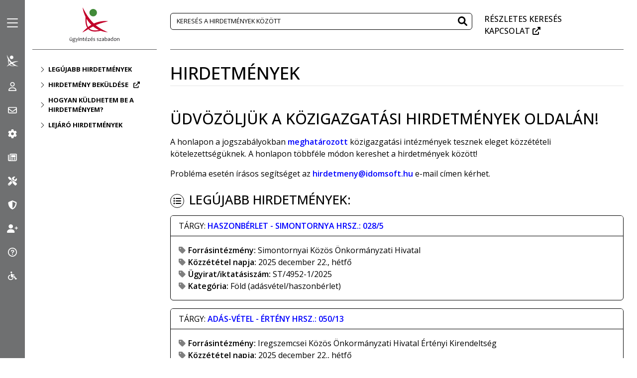

--- FILE ---
content_type: text/html;charset=UTF-8
request_url: https://hirdetmenyek.gov.hu/
body_size: 4082
content:
<!DOCTYPE html><html lang="hu"><head>
  <meta charset="utf-8">
  <meta name="viewport" content="width=device-width, initial-scale=1.0">
  <title>Magyarország.hu - Hirdetmények</title>
  <link rel="icon" href="favicon.ico">
  <base href="/">
  <style>@charset "UTF-8";@import url(https://fonts.googleapis.com/css2?family=Open+Sans+Condensed:ital,wght@0,300;0,700;1,300&family=Open+Sans:ital,wght@0,300;0,400;0,500;0,600;0,700;0,800;1,300;1,400;1,500;1,600;1,700;1,800&display=swap);:root{--bs-blue:#0000FF;--bs-indigo:#6610f2;--bs-purple:#6f42c1;--bs-pink:#d63384;--bs-red:#AD0112;--bs-orange:#fd7e14;--bs-yellow:#ffca2c;--bs-green:#006800;--bs-teal:#20c997;--bs-cyan:#0dcaf0;--bs-black:#000;--bs-white:#fff;--bs-gray:#6c757d;--bs-gray-dark:#343a40;--bs-gray-100:#f8f9fa;--bs-gray-200:#e9ecef;--bs-gray-300:#dee2e6;--bs-gray-400:#ced4da;--bs-gray-500:#adb5bd;--bs-gray-600:#6c757d;--bs-gray-700:#495057;--bs-gray-800:#343a40;--bs-gray-900:#212529;--bs-blue:#0000FF;--bs-red:#AD0112;--bs-danger:#AD0112;--bs-green:#006800;--bs-success:#055731;--bs-warning:#ffca2c;--bs-primary:#0000FF;--bs-info:#0dcaf0;--bs-blue-rgb:0,0,255;--bs-red-rgb:173,1,18;--bs-danger-rgb:173,1,18;--bs-green-rgb:0,104,0;--bs-success-rgb:5,87,49;--bs-warning-rgb:255,202,44;--bs-primary-rgb:0,0,255;--bs-info-rgb:13,202,240;--bs-white-rgb:255,255,255;--bs-black-rgb:0,0,0;--bs-body-color-rgb:33,37,41;--bs-body-bg-rgb:255,255,255;--bs-font-sans-serif:system-ui,-apple-system,"Segoe UI",Roboto,"Helvetica Neue","Noto Sans","Liberation Sans",Arial,sans-serif,"Apple Color Emoji","Segoe UI Emoji","Segoe UI Symbol","Noto Color Emoji";--bs-font-monospace:SFMono-Regular,Menlo,Monaco,Consolas,"Liberation Mono","Courier New",monospace;--bs-gradient:linear-gradient(180deg, rgba(255, 255, 255, 0.15), rgba(255, 255, 255, 0));--bs-body-font-family:var(--bs-font-sans-serif);--bs-body-font-size:1rem;--bs-body-font-weight:400;--bs-body-line-height:1.5;--bs-body-color:#212529;--bs-body-bg:#fff;--bs-border-width:1px;--bs-border-style:solid;--bs-border-color:#dee2e6;--bs-border-color-translucent:rgba(0, 0, 0, 0.175);--bs-border-radius:0.375rem;--bs-border-radius-sm:0.25rem;--bs-border-radius-lg:0.5rem;--bs-border-radius-xl:1rem;--bs-border-radius-2xl:2rem;--bs-border-radius-pill:50rem;--bs-link-color:#0000FF;--bs-link-hover-color:#0000cc;--bs-code-color:#d63384;--bs-highlight-bg:#fff4d5}*,::after,::before{box-sizing:border-box}@media (prefers-reduced-motion:no-preference){:root{scroll-behavior:smooth}}body{margin:0;font-family:var(--bs-body-font-family);font-size:var(--bs-body-font-size);font-weight:var(--bs-body-font-weight);line-height:var(--bs-body-line-height);color:var(--bs-body-color);text-align:var(--bs-body-text-align);background-color:var(--bs-body-bg);-webkit-text-size-adjust:100%;-webkit-tap-highlight-color:transparent}html{font-size:1em}body{font-family:"Open Sans",sans-serif;color:#000;min-height:100vh;margin:0;padding:0}html{scrollbar-color:rgba(111,112,113,.3) #fff;scrollbar-width:thin;scrollbar-base-color:#f2f2f2;scrollbar-shadow-color:#f2f2f2;scrollbar-track-color:#fff}</style><link rel="stylesheet" href="assets/css/base.min.css" media="print" onload="this.media='all'"><noscript><link rel="stylesheet" href="assets/css/base.min.css"></noscript>
<style>@media (max-width: 767.98px){body.noscroll{overflow:hidden}}</style><link rel="stylesheet" href="styles.4e0af2e0f192c46a.css" crossorigin="anonymous" media="print" onload="this.media='all'"><noscript><link rel="stylesheet" href="styles.4e0af2e0f192c46a.css"></noscript></head>
<body class="noscroll">
  <app-root></app-root>
  <script src="assets/js/bootstrap.bundle.min.js"></script>
  <script src="assets/js/fontawesome.min.js"></script>
  <script src="assets/js/all.min.js"></script>
  <script src="assets/js/main.js"></script>
<script src="runtime.0815ff4296e63b55.js" type="module" crossorigin="anonymous"></script><script src="polyfills.31cf40df9ee0562d.js" type="module" crossorigin="anonymous"></script><script src="main.d64fd13073891424.js" type="module" crossorigin="anonymous"></script>

</body></html>

--- FILE ---
content_type: text/css
request_url: https://hirdetmenyek.gov.hu/assets/css/base.min.css
body_size: 673693
content:
@charset "UTF-8";/*!
 * Bootstrap  v5.2.3 (https://getbootstrap.com/)
 * Copyright 2011-2022 The Bootstrap Authors
 * Copyright 2011-2022 Twitter, Inc.
 * Licensed under MIT (https://github.com/twbs/bootstrap/blob/main/LICENSE)
 */@import url(https://fonts.googleapis.com/css2?family=Open+Sans+Condensed:ital,wght@0,300;0,700;1,300&family=Open+Sans:ital,wght@0,300;0,400;0,500;0,600;0,700;0,800;1,300;1,400;1,500;1,600;1,700;1,800&display=swap);:root{--bs-blue:#0000FF;--bs-indigo:#6610f2;--bs-purple:#6f42c1;--bs-pink:#d63384;--bs-red:#AD0112;--bs-orange:#fd7e14;--bs-yellow:#ffca2c;--bs-green:#006800;--bs-teal:#20c997;--bs-cyan:#0dcaf0;--bs-black:#000;--bs-white:#fff;--bs-gray:#6c757d;--bs-gray-dark:#343a40;--bs-gray-100:#f8f9fa;--bs-gray-200:#e9ecef;--bs-gray-300:#dee2e6;--bs-gray-400:#ced4da;--bs-gray-500:#adb5bd;--bs-gray-600:#6c757d;--bs-gray-700:#495057;--bs-gray-800:#343a40;--bs-gray-900:#212529;--bs-blue:#0000FF;--bs-red:#AD0112;--bs-danger:#AD0112;--bs-green:#006800;--bs-success:#055731;--bs-warning:#ffca2c;--bs-primary:#0000FF;--bs-info:#0dcaf0;--bs-blue-rgb:0,0,255;--bs-red-rgb:173,1,18;--bs-danger-rgb:173,1,18;--bs-green-rgb:0,104,0;--bs-success-rgb:5,87,49;--bs-warning-rgb:255,202,44;--bs-primary-rgb:0,0,255;--bs-info-rgb:13,202,240;--bs-white-rgb:255,255,255;--bs-black-rgb:0,0,0;--bs-body-color-rgb:33,37,41;--bs-body-bg-rgb:255,255,255;--bs-font-sans-serif:system-ui,-apple-system,"Segoe UI",Roboto,"Helvetica Neue","Noto Sans","Liberation Sans",Arial,sans-serif,"Apple Color Emoji","Segoe UI Emoji","Segoe UI Symbol","Noto Color Emoji";--bs-font-monospace:SFMono-Regular,Menlo,Monaco,Consolas,"Liberation Mono","Courier New",monospace;--bs-gradient:linear-gradient(180deg, rgba(255, 255, 255, 0.15), rgba(255, 255, 255, 0));--bs-body-font-family:var(--bs-font-sans-serif);--bs-body-font-size:1rem;--bs-body-font-weight:400;--bs-body-line-height:1.5;--bs-body-color:#212529;--bs-body-bg:#fff;--bs-border-width:1px;--bs-border-style:solid;--bs-border-color:#dee2e6;--bs-border-color-translucent:rgba(0, 0, 0, 0.175);--bs-border-radius:0.375rem;--bs-border-radius-sm:0.25rem;--bs-border-radius-lg:0.5rem;--bs-border-radius-xl:1rem;--bs-border-radius-2xl:2rem;--bs-border-radius-pill:50rem;--bs-link-color:#0000FF;--bs-link-hover-color:#0000cc;--bs-code-color:#d63384;--bs-highlight-bg:#fff4d5}*,::after,::before{box-sizing:border-box}@media (prefers-reduced-motion:no-preference){:root{scroll-behavior:smooth}}body{margin:0;font-family:var(--bs-body-font-family);font-size:var(--bs-body-font-size);font-weight:var(--bs-body-font-weight);line-height:var(--bs-body-line-height);color:var(--bs-body-color);text-align:var(--bs-body-text-align);background-color:var(--bs-body-bg);-webkit-text-size-adjust:100%;-webkit-tap-highlight-color:transparent}hr{margin:1rem 0;color:inherit;border:0;border-top:1px solid;opacity:.25}.h1,.h2,.h3,.h4,.h5,.h6,h1,h2,h3,h4,h5,h6{margin-top:0;margin-bottom:.5rem;font-weight:500;line-height:1.2}.h1,h1{font-size:calc(1.345rem + 1.14vw)}@media (min-width:1200px){.h1,h1{font-size:2.2rem}}.h2,h2{font-size:calc(1.315rem + .78vw)}@media (min-width:1200px){.h2,h2{font-size:1.9rem}}.h3,h3{font-size:calc(1.285rem + .42vw)}@media (min-width:1200px){.h3,h3{font-size:1.6rem}}.h4,h4{font-size:calc(1.255rem + .06vw)}@media (min-width:1200px){.h4,h4{font-size:1.3rem}}.h5,h5{font-size:1rem}.h6,h6{font-size:.7rem}p{margin-top:0;margin-bottom:1rem}abbr[title]{text-decoration:underline dotted;cursor:help;text-decoration-skip-ink:none}address{margin-bottom:1rem;font-style:normal;line-height:inherit}ol,ul{padding-left:2rem}dl,ol,ul{margin-top:0;margin-bottom:1rem}ol ol,ol ul,ul ol,ul ul{margin-bottom:0}dt{font-weight:700}dd{margin-bottom:.5rem;margin-left:0}blockquote{margin:0 0 1rem}b,strong{font-weight:bolder}.small,small{font-size:.875em}.mark,mark{padding:.1875em;background-color:var(--bs-highlight-bg)}sub,sup{position:relative;font-size:.75em;line-height:0;vertical-align:baseline}sub{bottom:-.25em}sup{top:-.5em}a{color:var(--bs-link-color);text-decoration:underline}a:hover{color:var(--bs-link-hover-color)}a:not([href]):not([class]),a:not([href]):not([class]):hover{color:inherit;text-decoration:none}code,kbd,pre,samp{font-family:var(--bs-font-monospace);font-size:1em}pre{display:block;margin-top:0;margin-bottom:1rem;overflow:auto;font-size:.875em}pre code{font-size:inherit;color:inherit;word-break:normal}code{font-size:.875em;color:var(--bs-code-color);word-wrap:break-word}a>code{color:inherit}kbd{padding:.1875rem .375rem;font-size:.875em;color:var(--bs-body-bg);background-color:var(--bs-body-color);border-radius:.25rem}kbd kbd{padding:0;font-size:1em}figure{margin:0 0 1rem}img,svg{vertical-align:middle}table{caption-side:bottom;border-collapse:collapse}caption{padding-top:.5rem;padding-bottom:.5rem;color:#6c757d;text-align:left}th{text-align:inherit;text-align:-webkit-match-parent}tbody,td,tfoot,th,thead,tr{border-color:inherit;border-style:solid;border-width:0}label{display:inline-block}button{border-radius:0}button:focus:not(:focus-visible){outline:0}button,input,optgroup,select,textarea{margin:0;font-family:inherit;font-size:inherit;line-height:inherit}button,select{text-transform:none}[role=button]{cursor:pointer}select{word-wrap:normal}select:disabled{opacity:1}[list]:not([type=date]):not([type=datetime-local]):not([type=month]):not([type=week]):not([type=time])::-webkit-calendar-picker-indicator{display:none!important}[type=button],[type=reset],[type=submit],button{-webkit-appearance:button}[type=button]:not(:disabled),[type=reset]:not(:disabled),[type=submit]:not(:disabled),button:not(:disabled){cursor:pointer}::-moz-focus-inner{padding:0;border-style:none}textarea{resize:vertical}fieldset{min-width:0;padding:0;margin:0;border:0}legend{float:left;width:100%;padding:0;margin-bottom:.5rem;font-size:calc(1.275rem + .3vw);line-height:inherit}@media (min-width:1200px){legend{font-size:1.5rem}}legend+*{clear:left}::-webkit-datetime-edit-day-field,::-webkit-datetime-edit-fields-wrapper,::-webkit-datetime-edit-hour-field,::-webkit-datetime-edit-minute,::-webkit-datetime-edit-month-field,::-webkit-datetime-edit-text,::-webkit-datetime-edit-year-field{padding:0}::-webkit-inner-spin-button{height:auto}[type=search]{outline-offset:-2px;-webkit-appearance:textfield}::-webkit-search-decoration{-webkit-appearance:none}::-webkit-color-swatch-wrapper{padding:0}::file-selector-button{font:inherit;-webkit-appearance:button}output{display:inline-block}iframe{border:0}summary{display:list-item;cursor:pointer}progress{vertical-align:baseline}[hidden]{display:none!important}.lead{font-size:1.25rem;font-weight:300}.display-1{font-size:calc(1.625rem + 4.5vw);font-weight:300;line-height:1.2}@media (min-width:1200px){.display-1{font-size:5rem}}.display-2{font-size:calc(1.575rem + 3.9vw);font-weight:300;line-height:1.2}@media (min-width:1200px){.display-2{font-size:4.5rem}}.display-3{font-size:calc(1.525rem + 3.3vw);font-weight:300;line-height:1.2}@media (min-width:1200px){.display-3{font-size:4rem}}.display-4{font-size:calc(1.475rem + 2.7vw);font-weight:300;line-height:1.2}@media (min-width:1200px){.display-4{font-size:3.5rem}}.display-5{font-size:calc(1.425rem + 2.1vw);font-weight:300;line-height:1.2}@media (min-width:1200px){.display-5{font-size:3rem}}.display-6{font-size:calc(1.375rem + 1.5vw);font-weight:300;line-height:1.2}@media (min-width:1200px){.display-6{font-size:2.5rem}}.list-unstyled{padding-left:0;list-style:none}.list-inline{padding-left:0;list-style:none}.list-inline-item{display:inline-block}.list-inline-item:not(:last-child){margin-right:.5rem}.initialism{font-size:.875em;text-transform:uppercase}.blockquote{margin-bottom:1rem;font-size:1.25rem}.blockquote>:last-child{margin-bottom:0}.blockquote-footer{margin-top:-1rem;margin-bottom:1rem;font-size:.875em;color:#6c757d}.blockquote-footer::before{content:"— "}.img-fluid{max-width:100%;height:auto}.img-thumbnail{padding:.25rem;background-color:#fff;border:1px solid var(--bs-border-color);border-radius:.375rem;max-width:100%;height:auto}.figure{display:inline-block}.figure-img{margin-bottom:.5rem;line-height:1}.figure-caption{font-size:.875em;color:#6c757d}.container,.container-fluid,.container-lg,.container-md,.container-sm,.container-xl,.container-xxl{--bs-gutter-x:1.5rem;--bs-gutter-y:0;width:100%;padding-right:calc(var(--bs-gutter-x) * .5);padding-left:calc(var(--bs-gutter-x) * .5);margin-right:auto;margin-left:auto}@media (min-width:576px){.container,.container-sm{max-width:540px}}@media (min-width:768px){.container,.container-md,.container-sm{max-width:720px}}@media (min-width:992px){.container,.container-lg,.container-md,.container-sm{max-width:960px}}@media (min-width:1200px){.container,.container-lg,.container-md,.container-sm,.container-xl{max-width:1140px}}@media (min-width:1400px){.container,.container-lg,.container-md,.container-sm,.container-xl,.container-xxl{max-width:1320px}}.row{--bs-gutter-x:1.5rem;--bs-gutter-y:0;display:flex;flex-wrap:wrap;margin-top:calc(-1 * var(--bs-gutter-y));margin-right:calc(-.5 * var(--bs-gutter-x));margin-left:calc(-.5 * var(--bs-gutter-x))}.row>*{flex-shrink:0;width:100%;max-width:100%;padding-right:calc(var(--bs-gutter-x) * .5);padding-left:calc(var(--bs-gutter-x) * .5);margin-top:var(--bs-gutter-y)}.col{flex:1 0 0%}.row-cols-auto>*{flex:0 0 auto;width:auto}.row-cols-1>*{flex:0 0 auto;width:100%}.row-cols-2>*{flex:0 0 auto;width:50%}.row-cols-3>*{flex:0 0 auto;width:33.3333333333%}.row-cols-4>*{flex:0 0 auto;width:25%}.row-cols-5>*{flex:0 0 auto;width:20%}.row-cols-6>*{flex:0 0 auto;width:16.6666666667%}.col-auto{flex:0 0 auto;width:auto}.col-1{flex:0 0 auto;width:8.33333333%}.col-2{flex:0 0 auto;width:16.66666667%}.col-3{flex:0 0 auto;width:25%}.col-4{flex:0 0 auto;width:33.33333333%}.col-5{flex:0 0 auto;width:41.66666667%}.col-6{flex:0 0 auto;width:50%}.col-7{flex:0 0 auto;width:58.33333333%}.col-8{flex:0 0 auto;width:66.66666667%}.col-9{flex:0 0 auto;width:75%}.col-10{flex:0 0 auto;width:83.33333333%}.col-11{flex:0 0 auto;width:91.66666667%}.col-12{flex:0 0 auto;width:100%}.offset-1{margin-left:8.33333333%}.offset-2{margin-left:16.66666667%}.offset-3{margin-left:25%}.offset-4{margin-left:33.33333333%}.offset-5{margin-left:41.66666667%}.offset-6{margin-left:50%}.offset-7{margin-left:58.33333333%}.offset-8{margin-left:66.66666667%}.offset-9{margin-left:75%}.offset-10{margin-left:83.33333333%}.offset-11{margin-left:91.66666667%}.g-0,.gx-0{--bs-gutter-x:0}.g-0,.gy-0{--bs-gutter-y:0}.g-1,.gx-1{--bs-gutter-x:0.25rem}.g-1,.gy-1{--bs-gutter-y:0.25rem}.g-2,.gx-2{--bs-gutter-x:0.5rem}.g-2,.gy-2{--bs-gutter-y:0.5rem}.g-3,.gx-3{--bs-gutter-x:1rem}.g-3,.gy-3{--bs-gutter-y:1rem}.g-4,.gx-4{--bs-gutter-x:1.5rem}.g-4,.gy-4{--bs-gutter-y:1.5rem}.g-5,.gx-5{--bs-gutter-x:3rem}.g-5,.gy-5{--bs-gutter-y:3rem}@media (min-width:576px){.col-sm{flex:1 0 0%}.row-cols-sm-auto>*{flex:0 0 auto;width:auto}.row-cols-sm-1>*{flex:0 0 auto;width:100%}.row-cols-sm-2>*{flex:0 0 auto;width:50%}.row-cols-sm-3>*{flex:0 0 auto;width:33.3333333333%}.row-cols-sm-4>*{flex:0 0 auto;width:25%}.row-cols-sm-5>*{flex:0 0 auto;width:20%}.row-cols-sm-6>*{flex:0 0 auto;width:16.6666666667%}.col-sm-auto{flex:0 0 auto;width:auto}.col-sm-1{flex:0 0 auto;width:8.33333333%}.col-sm-2{flex:0 0 auto;width:16.66666667%}.col-sm-3{flex:0 0 auto;width:25%}.col-sm-4{flex:0 0 auto;width:33.33333333%}.col-sm-5{flex:0 0 auto;width:41.66666667%}.col-sm-6{flex:0 0 auto;width:50%}.col-sm-7{flex:0 0 auto;width:58.33333333%}.col-sm-8{flex:0 0 auto;width:66.66666667%}.col-sm-9{flex:0 0 auto;width:75%}.col-sm-10{flex:0 0 auto;width:83.33333333%}.col-sm-11{flex:0 0 auto;width:91.66666667%}.col-sm-12{flex:0 0 auto;width:100%}.offset-sm-0{margin-left:0}.offset-sm-1{margin-left:8.33333333%}.offset-sm-2{margin-left:16.66666667%}.offset-sm-3{margin-left:25%}.offset-sm-4{margin-left:33.33333333%}.offset-sm-5{margin-left:41.66666667%}.offset-sm-6{margin-left:50%}.offset-sm-7{margin-left:58.33333333%}.offset-sm-8{margin-left:66.66666667%}.offset-sm-9{margin-left:75%}.offset-sm-10{margin-left:83.33333333%}.offset-sm-11{margin-left:91.66666667%}.g-sm-0,.gx-sm-0{--bs-gutter-x:0}.g-sm-0,.gy-sm-0{--bs-gutter-y:0}.g-sm-1,.gx-sm-1{--bs-gutter-x:0.25rem}.g-sm-1,.gy-sm-1{--bs-gutter-y:0.25rem}.g-sm-2,.gx-sm-2{--bs-gutter-x:0.5rem}.g-sm-2,.gy-sm-2{--bs-gutter-y:0.5rem}.g-sm-3,.gx-sm-3{--bs-gutter-x:1rem}.g-sm-3,.gy-sm-3{--bs-gutter-y:1rem}.g-sm-4,.gx-sm-4{--bs-gutter-x:1.5rem}.g-sm-4,.gy-sm-4{--bs-gutter-y:1.5rem}.g-sm-5,.gx-sm-5{--bs-gutter-x:3rem}.g-sm-5,.gy-sm-5{--bs-gutter-y:3rem}}@media (min-width:768px){.col-md{flex:1 0 0%}.row-cols-md-auto>*{flex:0 0 auto;width:auto}.row-cols-md-1>*{flex:0 0 auto;width:100%}.row-cols-md-2>*{flex:0 0 auto;width:50%}.row-cols-md-3>*{flex:0 0 auto;width:33.3333333333%}.row-cols-md-4>*{flex:0 0 auto;width:25%}.row-cols-md-5>*{flex:0 0 auto;width:20%}.row-cols-md-6>*{flex:0 0 auto;width:16.6666666667%}.col-md-auto{flex:0 0 auto;width:auto}.col-md-1{flex:0 0 auto;width:8.33333333%}.col-md-2{flex:0 0 auto;width:16.66666667%}.col-md-3{flex:0 0 auto;width:25%}.col-md-4{flex:0 0 auto;width:33.33333333%}.col-md-5{flex:0 0 auto;width:41.66666667%}.col-md-6{flex:0 0 auto;width:50%}.col-md-7{flex:0 0 auto;width:58.33333333%}.col-md-8{flex:0 0 auto;width:66.66666667%}.col-md-9{flex:0 0 auto;width:75%}.col-md-10{flex:0 0 auto;width:83.33333333%}.col-md-11{flex:0 0 auto;width:91.66666667%}.col-md-12{flex:0 0 auto;width:100%}.offset-md-0{margin-left:0}.offset-md-1{margin-left:8.33333333%}.offset-md-2{margin-left:16.66666667%}.offset-md-3{margin-left:25%}.offset-md-4{margin-left:33.33333333%}.offset-md-5{margin-left:41.66666667%}.offset-md-6{margin-left:50%}.offset-md-7{margin-left:58.33333333%}.offset-md-8{margin-left:66.66666667%}.offset-md-9{margin-left:75%}.offset-md-10{margin-left:83.33333333%}.offset-md-11{margin-left:91.66666667%}.g-md-0,.gx-md-0{--bs-gutter-x:0}.g-md-0,.gy-md-0{--bs-gutter-y:0}.g-md-1,.gx-md-1{--bs-gutter-x:0.25rem}.g-md-1,.gy-md-1{--bs-gutter-y:0.25rem}.g-md-2,.gx-md-2{--bs-gutter-x:0.5rem}.g-md-2,.gy-md-2{--bs-gutter-y:0.5rem}.g-md-3,.gx-md-3{--bs-gutter-x:1rem}.g-md-3,.gy-md-3{--bs-gutter-y:1rem}.g-md-4,.gx-md-4{--bs-gutter-x:1.5rem}.g-md-4,.gy-md-4{--bs-gutter-y:1.5rem}.g-md-5,.gx-md-5{--bs-gutter-x:3rem}.g-md-5,.gy-md-5{--bs-gutter-y:3rem}}@media (min-width:992px){.col-lg{flex:1 0 0%}.row-cols-lg-auto>*{flex:0 0 auto;width:auto}.row-cols-lg-1>*{flex:0 0 auto;width:100%}.row-cols-lg-2>*{flex:0 0 auto;width:50%}.row-cols-lg-3>*{flex:0 0 auto;width:33.3333333333%}.row-cols-lg-4>*{flex:0 0 auto;width:25%}.row-cols-lg-5>*{flex:0 0 auto;width:20%}.row-cols-lg-6>*{flex:0 0 auto;width:16.6666666667%}.col-lg-auto{flex:0 0 auto;width:auto}.col-lg-1{flex:0 0 auto;width:8.33333333%}.col-lg-2{flex:0 0 auto;width:16.66666667%}.col-lg-3{flex:0 0 auto;width:25%}.col-lg-4{flex:0 0 auto;width:33.33333333%}.col-lg-5{flex:0 0 auto;width:41.66666667%}.col-lg-6{flex:0 0 auto;width:50%}.col-lg-7{flex:0 0 auto;width:58.33333333%}.col-lg-8{flex:0 0 auto;width:66.66666667%}.col-lg-9{flex:0 0 auto;width:75%}.col-lg-10{flex:0 0 auto;width:83.33333333%}.col-lg-11{flex:0 0 auto;width:91.66666667%}.col-lg-12{flex:0 0 auto;width:100%}.offset-lg-0{margin-left:0}.offset-lg-1{margin-left:8.33333333%}.offset-lg-2{margin-left:16.66666667%}.offset-lg-3{margin-left:25%}.offset-lg-4{margin-left:33.33333333%}.offset-lg-5{margin-left:41.66666667%}.offset-lg-6{margin-left:50%}.offset-lg-7{margin-left:58.33333333%}.offset-lg-8{margin-left:66.66666667%}.offset-lg-9{margin-left:75%}.offset-lg-10{margin-left:83.33333333%}.offset-lg-11{margin-left:91.66666667%}.g-lg-0,.gx-lg-0{--bs-gutter-x:0}.g-lg-0,.gy-lg-0{--bs-gutter-y:0}.g-lg-1,.gx-lg-1{--bs-gutter-x:0.25rem}.g-lg-1,.gy-lg-1{--bs-gutter-y:0.25rem}.g-lg-2,.gx-lg-2{--bs-gutter-x:0.5rem}.g-lg-2,.gy-lg-2{--bs-gutter-y:0.5rem}.g-lg-3,.gx-lg-3{--bs-gutter-x:1rem}.g-lg-3,.gy-lg-3{--bs-gutter-y:1rem}.g-lg-4,.gx-lg-4{--bs-gutter-x:1.5rem}.g-lg-4,.gy-lg-4{--bs-gutter-y:1.5rem}.g-lg-5,.gx-lg-5{--bs-gutter-x:3rem}.g-lg-5,.gy-lg-5{--bs-gutter-y:3rem}}@media (min-width:1200px){.col-xl{flex:1 0 0%}.row-cols-xl-auto>*{flex:0 0 auto;width:auto}.row-cols-xl-1>*{flex:0 0 auto;width:100%}.row-cols-xl-2>*{flex:0 0 auto;width:50%}.row-cols-xl-3>*{flex:0 0 auto;width:33.3333333333%}.row-cols-xl-4>*{flex:0 0 auto;width:25%}.row-cols-xl-5>*{flex:0 0 auto;width:20%}.row-cols-xl-6>*{flex:0 0 auto;width:16.6666666667%}.col-xl-auto{flex:0 0 auto;width:auto}.col-xl-1{flex:0 0 auto;width:8.33333333%}.col-xl-2{flex:0 0 auto;width:16.66666667%}.col-xl-3{flex:0 0 auto;width:25%}.col-xl-4{flex:0 0 auto;width:33.33333333%}.col-xl-5{flex:0 0 auto;width:41.66666667%}.col-xl-6{flex:0 0 auto;width:50%}.col-xl-7{flex:0 0 auto;width:58.33333333%}.col-xl-8{flex:0 0 auto;width:66.66666667%}.col-xl-9{flex:0 0 auto;width:75%}.col-xl-10{flex:0 0 auto;width:83.33333333%}.col-xl-11{flex:0 0 auto;width:91.66666667%}.col-xl-12{flex:0 0 auto;width:100%}.offset-xl-0{margin-left:0}.offset-xl-1{margin-left:8.33333333%}.offset-xl-2{margin-left:16.66666667%}.offset-xl-3{margin-left:25%}.offset-xl-4{margin-left:33.33333333%}.offset-xl-5{margin-left:41.66666667%}.offset-xl-6{margin-left:50%}.offset-xl-7{margin-left:58.33333333%}.offset-xl-8{margin-left:66.66666667%}.offset-xl-9{margin-left:75%}.offset-xl-10{margin-left:83.33333333%}.offset-xl-11{margin-left:91.66666667%}.g-xl-0,.gx-xl-0{--bs-gutter-x:0}.g-xl-0,.gy-xl-0{--bs-gutter-y:0}.g-xl-1,.gx-xl-1{--bs-gutter-x:0.25rem}.g-xl-1,.gy-xl-1{--bs-gutter-y:0.25rem}.g-xl-2,.gx-xl-2{--bs-gutter-x:0.5rem}.g-xl-2,.gy-xl-2{--bs-gutter-y:0.5rem}.g-xl-3,.gx-xl-3{--bs-gutter-x:1rem}.g-xl-3,.gy-xl-3{--bs-gutter-y:1rem}.g-xl-4,.gx-xl-4{--bs-gutter-x:1.5rem}.g-xl-4,.gy-xl-4{--bs-gutter-y:1.5rem}.g-xl-5,.gx-xl-5{--bs-gutter-x:3rem}.g-xl-5,.gy-xl-5{--bs-gutter-y:3rem}}@media (min-width:1400px){.col-xxl{flex:1 0 0%}.row-cols-xxl-auto>*{flex:0 0 auto;width:auto}.row-cols-xxl-1>*{flex:0 0 auto;width:100%}.row-cols-xxl-2>*{flex:0 0 auto;width:50%}.row-cols-xxl-3>*{flex:0 0 auto;width:33.3333333333%}.row-cols-xxl-4>*{flex:0 0 auto;width:25%}.row-cols-xxl-5>*{flex:0 0 auto;width:20%}.row-cols-xxl-6>*{flex:0 0 auto;width:16.6666666667%}.col-xxl-auto{flex:0 0 auto;width:auto}.col-xxl-1{flex:0 0 auto;width:8.33333333%}.col-xxl-2{flex:0 0 auto;width:16.66666667%}.col-xxl-3{flex:0 0 auto;width:25%}.col-xxl-4{flex:0 0 auto;width:33.33333333%}.col-xxl-5{flex:0 0 auto;width:41.66666667%}.col-xxl-6{flex:0 0 auto;width:50%}.col-xxl-7{flex:0 0 auto;width:58.33333333%}.col-xxl-8{flex:0 0 auto;width:66.66666667%}.col-xxl-9{flex:0 0 auto;width:75%}.col-xxl-10{flex:0 0 auto;width:83.33333333%}.col-xxl-11{flex:0 0 auto;width:91.66666667%}.col-xxl-12{flex:0 0 auto;width:100%}.offset-xxl-0{margin-left:0}.offset-xxl-1{margin-left:8.33333333%}.offset-xxl-2{margin-left:16.66666667%}.offset-xxl-3{margin-left:25%}.offset-xxl-4{margin-left:33.33333333%}.offset-xxl-5{margin-left:41.66666667%}.offset-xxl-6{margin-left:50%}.offset-xxl-7{margin-left:58.33333333%}.offset-xxl-8{margin-left:66.66666667%}.offset-xxl-9{margin-left:75%}.offset-xxl-10{margin-left:83.33333333%}.offset-xxl-11{margin-left:91.66666667%}.g-xxl-0,.gx-xxl-0{--bs-gutter-x:0}.g-xxl-0,.gy-xxl-0{--bs-gutter-y:0}.g-xxl-1,.gx-xxl-1{--bs-gutter-x:0.25rem}.g-xxl-1,.gy-xxl-1{--bs-gutter-y:0.25rem}.g-xxl-2,.gx-xxl-2{--bs-gutter-x:0.5rem}.g-xxl-2,.gy-xxl-2{--bs-gutter-y:0.5rem}.g-xxl-3,.gx-xxl-3{--bs-gutter-x:1rem}.g-xxl-3,.gy-xxl-3{--bs-gutter-y:1rem}.g-xxl-4,.gx-xxl-4{--bs-gutter-x:1.5rem}.g-xxl-4,.gy-xxl-4{--bs-gutter-y:1.5rem}.g-xxl-5,.gx-xxl-5{--bs-gutter-x:3rem}.g-xxl-5,.gy-xxl-5{--bs-gutter-y:3rem}}.table{--bs-table-color:var(--bs-body-color);--bs-table-bg:transparent;--bs-table-border-color:var(--bs-border-color);--bs-table-accent-bg:transparent;--bs-table-striped-color:var(--bs-body-color);--bs-table-striped-bg:rgba(0, 0, 0, 0.05);--bs-table-active-color:var(--bs-body-color);--bs-table-active-bg:rgba(0, 0, 0, 0.1);--bs-table-hover-color:var(--bs-body-color);--bs-table-hover-bg:rgba(0, 0, 0, 0.075);width:100%;margin-bottom:1rem;color:var(--bs-table-color);vertical-align:top;border-color:var(--bs-table-border-color)}.table>:not(caption)>*>*{padding:.5rem .5rem;background-color:var(--bs-table-bg);border-bottom-width:1px;box-shadow:inset 0 0 0 9999px var(--bs-table-accent-bg)}.table>tbody{vertical-align:inherit}.table>thead{vertical-align:bottom}.table-group-divider{border-top:2px solid currentcolor}.caption-top{caption-side:top}.table-sm>:not(caption)>*>*{padding:.25rem .25rem}.table-bordered>:not(caption)>*{border-width:1px 0}.table-bordered>:not(caption)>*>*{border-width:0 1px}.table-borderless>:not(caption)>*>*{border-bottom-width:0}.table-borderless>:not(:first-child){border-top-width:0}.table-striped>tbody>tr:nth-of-type(odd)>*{--bs-table-accent-bg:var(--bs-table-striped-bg);color:var(--bs-table-striped-color)}.table-striped-columns>:not(caption)>tr>:nth-child(even){--bs-table-accent-bg:var(--bs-table-striped-bg);color:var(--bs-table-striped-color)}.table-active{--bs-table-accent-bg:var(--bs-table-active-bg);color:var(--bs-table-active-color)}.table-hover>tbody>tr:hover>*{--bs-table-accent-bg:var(--bs-table-hover-bg);color:var(--bs-table-hover-color)}.table-primary{--bs-table-color:#000;--bs-table-bg:#ccccff;--bs-table-border-color:#b8b8e6;--bs-table-striped-bg:#c2c2f2;--bs-table-striped-color:#000;--bs-table-active-bg:#b8b8e6;--bs-table-active-color:#000;--bs-table-hover-bg:#bdbdec;--bs-table-hover-color:#000;color:var(--bs-table-color);border-color:var(--bs-table-border-color)}.table-secondary{--bs-table-color:#000;--bs-table-bg:#e2e3e5;--bs-table-border-color:#cbccce;--bs-table-striped-bg:#d7d8da;--bs-table-striped-color:#000;--bs-table-active-bg:#cbccce;--bs-table-active-color:#000;--bs-table-hover-bg:#d1d2d4;--bs-table-hover-color:#000;color:var(--bs-table-color);border-color:var(--bs-table-border-color)}.table-success{--bs-table-color:#000;--bs-table-bg:#cce1cc;--bs-table-border-color:#b8cbb8;--bs-table-striped-bg:#c2d6c2;--bs-table-striped-color:#000;--bs-table-active-bg:#b8cbb8;--bs-table-active-color:#000;--bs-table-hover-bg:#bdd0bd;--bs-table-hover-color:#000;color:var(--bs-table-color);border-color:var(--bs-table-border-color)}.table-info{--bs-table-color:#000;--bs-table-bg:#cff4fc;--bs-table-border-color:#badce3;--bs-table-striped-bg:#c5e8ef;--bs-table-striped-color:#000;--bs-table-active-bg:#badce3;--bs-table-active-color:#000;--bs-table-hover-bg:#bfe2e9;--bs-table-hover-color:#000;color:var(--bs-table-color);border-color:var(--bs-table-border-color)}.table-warning{--bs-table-color:#000;--bs-table-bg:#fff4d5;--bs-table-border-color:#e6dcc0;--bs-table-striped-bg:#f2e8ca;--bs-table-striped-color:#000;--bs-table-active-bg:#e6dcc0;--bs-table-active-color:#000;--bs-table-hover-bg:#ece2c5;--bs-table-hover-color:#000;color:var(--bs-table-color);border-color:var(--bs-table-border-color)}.table-danger{--bs-table-color:#000;--bs-table-bg:#efccd0;--bs-table-border-color:#d7b8bb;--bs-table-striped-bg:#e3c2c6;--bs-table-striped-color:#000;--bs-table-active-bg:#d7b8bb;--bs-table-active-color:#000;--bs-table-hover-bg:#ddbdc0;--bs-table-hover-color:#000;color:var(--bs-table-color);border-color:var(--bs-table-border-color)}.table-light{--bs-table-color:#000;--bs-table-bg:#f8f9fa;--bs-table-border-color:#dfe0e1;--bs-table-striped-bg:#ecedee;--bs-table-striped-color:#000;--bs-table-active-bg:#dfe0e1;--bs-table-active-color:#000;--bs-table-hover-bg:#e5e6e7;--bs-table-hover-color:#000;color:var(--bs-table-color);border-color:var(--bs-table-border-color)}.table-dark{--bs-table-color:#fff;--bs-table-bg:#212529;--bs-table-border-color:#373b3e;--bs-table-striped-bg:#2c3034;--bs-table-striped-color:#fff;--bs-table-active-bg:#373b3e;--bs-table-active-color:#fff;--bs-table-hover-bg:#323539;--bs-table-hover-color:#fff;color:var(--bs-table-color);border-color:var(--bs-table-border-color)}.table-responsive{overflow-x:auto;-webkit-overflow-scrolling:touch}@media (max-width:575.98px){.table-responsive-sm{overflow-x:auto;-webkit-overflow-scrolling:touch}}@media (max-width:767.98px){.table-responsive-md{overflow-x:auto;-webkit-overflow-scrolling:touch}}@media (max-width:991.98px){.table-responsive-lg{overflow-x:auto;-webkit-overflow-scrolling:touch}}@media (max-width:1199.98px){.table-responsive-xl{overflow-x:auto;-webkit-overflow-scrolling:touch}}@media (max-width:1399.98px){.table-responsive-xxl{overflow-x:auto;-webkit-overflow-scrolling:touch}}.form-label{margin-bottom:.5rem}.col-form-label{padding-top:calc(.375rem + 1px);padding-bottom:calc(.375rem + 1px);margin-bottom:0;font-size:inherit;line-height:1.5}.col-form-label-lg{padding-top:calc(.5rem + 1px);padding-bottom:calc(.5rem + 1px);font-size:1.25rem}.col-form-label-sm{padding-top:calc(.25rem + 1px);padding-bottom:calc(.25rem + 1px);font-size:.875rem}.form-text{margin-top:.25rem;font-size:.875em;color:#6c757d}.form-control{display:block;width:100%;padding:.375rem .75rem;font-size:1rem;font-weight:400;line-height:1.5;color:#212529;background-color:#fff;background-clip:padding-box;border:1px solid #ced4da;appearance:none;border-radius:.375rem;transition:border-color .15s ease-in-out,box-shadow .15s ease-in-out}@media (prefers-reduced-motion:reduce){.form-control{transition:none}}.form-control[type=file]{overflow:hidden}.form-control[type=file]:not(:disabled):not([readonly]){cursor:pointer}.form-control:focus{color:#212529;background-color:#fff;border-color:#8080ff;outline:0;box-shadow:0 0 0 .25rem rgba(0,0,255,.25)}.form-control::-webkit-date-and-time-value{height:1.5em}.form-control::placeholder{color:#6c757d;opacity:1}.form-control:disabled{background-color:#e9ecef;opacity:1}.form-control::file-selector-button{padding:.375rem .75rem;margin:-.375rem -.75rem;margin-inline-end:.75rem;color:#212529;background-color:#e9ecef;pointer-events:none;border-color:inherit;border-style:solid;border-width:0;border-inline-end-width:1px;border-radius:0;transition:color .15s ease-in-out,background-color .15s ease-in-out,border-color .15s ease-in-out,box-shadow .15s ease-in-out}@media (prefers-reduced-motion:reduce){.form-control::file-selector-button{transition:none}}.form-control:hover:not(:disabled):not([readonly])::file-selector-button{background-color:#dde0e3}.form-control-plaintext{display:block;width:100%;padding:.375rem 0;margin-bottom:0;line-height:1.5;color:#212529;background-color:transparent;border:solid transparent;border-width:1px 0}.form-control-plaintext:focus{outline:0}.form-control-plaintext.form-control-lg,.form-control-plaintext.form-control-sm{padding-right:0;padding-left:0}.form-control-sm{min-height:calc(1.5em + .5rem + 2px);padding:.25rem .5rem;font-size:.875rem;border-radius:.25rem}.form-control-sm::file-selector-button{padding:.25rem .5rem;margin:-.25rem -.5rem;margin-inline-end:.5rem}.form-control-lg{min-height:calc(1.5em + 1rem + 2px);padding:.5rem 1rem;font-size:1.25rem;border-radius:.5rem}.form-control-lg::file-selector-button{padding:.5rem 1rem;margin:-.5rem -1rem;margin-inline-end:1rem}textarea.form-control{min-height:calc(1.5em + .75rem + 2px)}textarea.form-control-sm{min-height:calc(1.5em + .5rem + 2px)}textarea.form-control-lg{min-height:calc(1.5em + 1rem + 2px)}.form-control-color{width:3rem;height:calc(1.5em + .75rem + 2px);padding:.375rem}.form-control-color:not(:disabled):not([readonly]){cursor:pointer}.form-control-color::-moz-color-swatch{border:0!important;border-radius:.375rem}.form-control-color::-webkit-color-swatch{border-radius:.375rem}.form-control-color.form-control-sm{height:calc(1.5em + .5rem + 2px)}.form-control-color.form-control-lg{height:calc(1.5em + 1rem + 2px)}.form-select{display:block;width:100%;padding:.375rem 2.25rem .375rem .75rem;-moz-padding-start:calc(.75rem - 3px);font-size:1rem;font-weight:400;line-height:1.5;color:#212529;background-color:#fff;background-image:url("data:image/svg+xml,%3csvg xmlns='http://www.w3.org/2000/svg' viewBox='0 0 16 16'%3e%3cpath fill='none' stroke='%23343a40' stroke-linecap='round' stroke-linejoin='round' stroke-width='2' d='m2 5 6 6 6-6'/%3e%3c/svg%3e");background-repeat:no-repeat;background-position:right .75rem center;background-size:16px 12px;border:1px solid #ced4da;border-radius:.375rem;transition:border-color .15s ease-in-out,box-shadow .15s ease-in-out;appearance:none}@media (prefers-reduced-motion:reduce){.form-select{transition:none}}.form-select:focus{border-color:#8080ff;outline:0;box-shadow:0 0 0 .25rem rgba(0,0,255,.25)}.form-select[multiple],.form-select[size]:not([size="1"]){padding-right:.75rem;background-image:none}.form-select:disabled{background-color:#e9ecef}.form-select:-moz-focusring{color:transparent;text-shadow:0 0 0 #212529}.form-select-sm{padding-top:.25rem;padding-bottom:.25rem;padding-left:.5rem;font-size:.875rem;border-radius:.25rem}.form-select-lg{padding-top:.5rem;padding-bottom:.5rem;padding-left:1rem;font-size:1.25rem;border-radius:.5rem}.form-check{display:block;min-height:1.5rem;padding-left:1.5em;margin-bottom:.125rem}.form-check .form-check-input{float:left;margin-left:-1.5em}.form-check-reverse{padding-right:1.5em;padding-left:0;text-align:right}.form-check-reverse .form-check-input{float:right;margin-right:-1.5em;margin-left:0}.form-check-input{width:1em;height:1em;margin-top:.25em;vertical-align:top;background-color:#fff;background-repeat:no-repeat;background-position:center;background-size:contain;border:1px solid rgba(0,0,0,.25);appearance:none;print-color-adjust:exact}.form-check-input[type=checkbox]{border-radius:.25em}.form-check-input[type=radio]{border-radius:50%}.form-check-input:active{filter:brightness(90%)}.form-check-input:focus{border-color:#8080ff;outline:0;box-shadow:0 0 0 .25rem rgba(0,0,255,.25)}.form-check-input:checked{background-color:#00f;border-color:#00f}.form-check-input:checked[type=checkbox]{background-image:url("data:image/svg+xml,%3csvg xmlns='http://www.w3.org/2000/svg' viewBox='0 0 20 20'%3e%3cpath fill='none' stroke='%23fff' stroke-linecap='round' stroke-linejoin='round' stroke-width='3' d='m6 10 3 3 6-6'/%3e%3c/svg%3e")}.form-check-input:checked[type=radio]{background-image:url("data:image/svg+xml,%3csvg xmlns='http://www.w3.org/2000/svg' viewBox='-4 -4 8 8'%3e%3ccircle r='2' fill='%23fff'/%3e%3c/svg%3e")}.form-check-input[type=checkbox]:indeterminate{background-color:#00f;border-color:#00f;background-image:url("data:image/svg+xml,%3csvg xmlns='http://www.w3.org/2000/svg' viewBox='0 0 20 20'%3e%3cpath fill='none' stroke='%23fff' stroke-linecap='round' stroke-linejoin='round' stroke-width='3' d='M6 10h8'/%3e%3c/svg%3e")}.form-check-input:disabled{pointer-events:none;filter:none;opacity:.5}.form-check-input:disabled~.form-check-label,.form-check-input[disabled]~.form-check-label{cursor:default;opacity:.5}.form-switch{padding-left:2.5em}.form-switch .form-check-input{width:2em;margin-left:-2.5em;background-image:url("data:image/svg+xml,%3csvg xmlns='http://www.w3.org/2000/svg' viewBox='-4 -4 8 8'%3e%3ccircle r='3' fill='rgba%280, 0, 0, 0.25%29'/%3e%3c/svg%3e");background-position:left center;border-radius:2em;transition:background-position .15s ease-in-out}@media (prefers-reduced-motion:reduce){.form-switch .form-check-input{transition:none}}.form-switch .form-check-input:focus{background-image:url("data:image/svg+xml,%3csvg xmlns='http://www.w3.org/2000/svg' viewBox='-4 -4 8 8'%3e%3ccircle r='3' fill='%238080ff'/%3e%3c/svg%3e")}.form-switch .form-check-input:checked{background-position:right center;background-image:url("data:image/svg+xml,%3csvg xmlns='http://www.w3.org/2000/svg' viewBox='-4 -4 8 8'%3e%3ccircle r='3' fill='%23fff'/%3e%3c/svg%3e")}.form-switch.form-check-reverse{padding-right:2.5em;padding-left:0}.form-switch.form-check-reverse .form-check-input{margin-right:-2.5em;margin-left:0}.form-check-inline{display:inline-block;margin-right:1rem}.btn-check{position:absolute;clip:rect(0,0,0,0);pointer-events:none}.btn-check:disabled+.btn,.btn-check[disabled]+.btn{pointer-events:none;filter:none;opacity:.65}.form-range{width:100%;height:1.5rem;padding:0;background-color:transparent;appearance:none}.form-range:focus{outline:0}.form-range:focus::-webkit-slider-thumb{box-shadow:0 0 0 1px #fff,0 0 0 .25rem rgba(0,0,255,.25)}.form-range:focus::-moz-range-thumb{box-shadow:0 0 0 1px #fff,0 0 0 .25rem rgba(0,0,255,.25)}.form-range::-moz-focus-outer{border:0}.form-range::-webkit-slider-thumb{width:1rem;height:1rem;margin-top:-.25rem;background-color:#00f;border:0;border-radius:1rem;transition:background-color .15s ease-in-out,border-color .15s ease-in-out,box-shadow .15s ease-in-out;appearance:none}@media (prefers-reduced-motion:reduce){.form-range::-webkit-slider-thumb{transition:none}}.form-range::-webkit-slider-thumb:active{background-color:#b3b3ff}.form-range::-webkit-slider-runnable-track{width:100%;height:.5rem;color:transparent;cursor:pointer;background-color:#dee2e6;border-color:transparent;border-radius:1rem}.form-range::-moz-range-thumb{width:1rem;height:1rem;background-color:#00f;border:0;border-radius:1rem;transition:background-color .15s ease-in-out,border-color .15s ease-in-out,box-shadow .15s ease-in-out;appearance:none}@media (prefers-reduced-motion:reduce){.form-range::-moz-range-thumb{transition:none}}.form-range::-moz-range-thumb:active{background-color:#b3b3ff}.form-range::-moz-range-track{width:100%;height:.5rem;color:transparent;cursor:pointer;background-color:#dee2e6;border-color:transparent;border-radius:1rem}.form-range:disabled{pointer-events:none}.form-range:disabled::-webkit-slider-thumb{background-color:#adb5bd}.form-range:disabled::-moz-range-thumb{background-color:#adb5bd}.form-floating{position:relative}.form-floating>.form-control,.form-floating>.form-control-plaintext,.form-floating>.form-select{height:calc(3.5rem + 2px);line-height:1.25}.form-floating>label{position:absolute;top:0;left:0;width:100%;height:100%;padding:1rem .75rem;overflow:hidden;text-align:start;text-overflow:ellipsis;white-space:nowrap;pointer-events:none;border:1px solid transparent;transform-origin:0 0;transition:opacity .1s ease-in-out,transform .1s ease-in-out}@media (prefers-reduced-motion:reduce){.form-floating>label{transition:none}}.form-floating>.form-control,.form-floating>.form-control-plaintext{padding:1rem .75rem}.form-floating>.form-control-plaintext::placeholder,.form-floating>.form-control::placeholder{color:transparent}.form-floating>.form-control-plaintext:focus,.form-floating>.form-control-plaintext:not(:placeholder-shown),.form-floating>.form-control:focus,.form-floating>.form-control:not(:placeholder-shown){padding-top:1.625rem;padding-bottom:.625rem}.form-floating>.form-control-plaintext:-webkit-autofill,.form-floating>.form-control:-webkit-autofill{padding-top:1.625rem;padding-bottom:.625rem}.form-floating>.form-select{padding-top:1.625rem;padding-bottom:.625rem}.form-floating>.form-control-plaintext~label,.form-floating>.form-control:focus~label,.form-floating>.form-control:not(:placeholder-shown)~label,.form-floating>.form-select~label{opacity:.65;transform:scale(.85) translateY(-.5rem) translateX(.15rem)}.form-floating>.form-control:-webkit-autofill~label{opacity:.65;transform:scale(.85) translateY(-.5rem) translateX(.15rem)}.form-floating>.form-control-plaintext~label{border-width:1px 0}.input-group{position:relative;display:flex;flex-wrap:wrap;align-items:stretch;width:100%}.input-group>.form-control,.input-group>.form-floating,.input-group>.form-select{position:relative;flex:1 1 auto;width:1%;min-width:0}.input-group>.form-control:focus,.input-group>.form-floating:focus-within,.input-group>.form-select:focus{z-index:5}.input-group .btn{position:relative;z-index:2}.input-group .btn:focus{z-index:5}.input-group-text{display:flex;align-items:center;padding:.375rem .75rem;font-size:1rem;font-weight:400;line-height:1.5;color:#212529;text-align:center;white-space:nowrap;background-color:#e9ecef;border:1px solid #ced4da;border-radius:.375rem}.input-group-lg>.btn,.input-group-lg>.form-control,.input-group-lg>.form-select,.input-group-lg>.input-group-text{padding:.5rem 1rem;font-size:1.25rem;border-radius:.5rem}.input-group-sm>.btn,.input-group-sm>.form-control,.input-group-sm>.form-select,.input-group-sm>.input-group-text{padding:.25rem .5rem;font-size:.875rem;border-radius:.25rem}.input-group-lg>.form-select,.input-group-sm>.form-select{padding-right:3rem}.input-group:not(.has-validation)>.dropdown-toggle:nth-last-child(n+3),.input-group:not(.has-validation)>.form-floating:not(:last-child)>.form-control,.input-group:not(.has-validation)>.form-floating:not(:last-child)>.form-select,.input-group:not(.has-validation)>:not(:last-child):not(.dropdown-toggle):not(.dropdown-menu):not(.form-floating){border-top-right-radius:0;border-bottom-right-radius:0}.input-group.has-validation>.dropdown-toggle:nth-last-child(n+4),.input-group.has-validation>.form-floating:nth-last-child(n+3)>.form-control,.input-group.has-validation>.form-floating:nth-last-child(n+3)>.form-select,.input-group.has-validation>:nth-last-child(n+3):not(.dropdown-toggle):not(.dropdown-menu):not(.form-floating){border-top-right-radius:0;border-bottom-right-radius:0}.input-group>:not(:first-child):not(.dropdown-menu):not(.valid-tooltip):not(.valid-feedback):not(.invalid-tooltip):not(.invalid-feedback){margin-left:-1px;border-top-left-radius:0;border-bottom-left-radius:0}.input-group>.form-floating:not(:first-child)>.form-control,.input-group>.form-floating:not(:first-child)>.form-select{border-top-left-radius:0;border-bottom-left-radius:0}.valid-feedback{display:none;width:100%;margin-top:.25rem;font-size:.875em;color:#006800}.valid-tooltip{position:absolute;top:100%;z-index:5;display:none;max-width:100%;padding:.25rem .5rem;margin-top:.1rem;font-size:.875rem;color:#fff;background-color:rgba(0,104,0,.9);border-radius:.375rem}.is-valid~.valid-feedback,.is-valid~.valid-tooltip,.was-validated :valid~.valid-feedback,.was-validated :valid~.valid-tooltip{display:block}.form-control.is-valid,.was-validated .form-control:valid{border-color:#006800;padding-right:calc(1.5em + .75rem);background-image:url("data:image/svg+xml,%3csvg xmlns='http://www.w3.org/2000/svg' viewBox='0 0 8 8'%3e%3cpath fill='%23006800' d='M2.3 6.73.6 4.53c-.4-1.04.46-1.4 1.1-.8l1.1 1.4 3.4-3.8c.6-.63 1.6-.27 1.2.7l-4 4.6c-.43.5-.8.4-1.1.1z'/%3e%3c/svg%3e");background-repeat:no-repeat;background-position:right calc(.375em + .1875rem) center;background-size:calc(.75em + .375rem) calc(.75em + .375rem)}.form-control.is-valid:focus,.was-validated .form-control:valid:focus{border-color:#006800;box-shadow:0 0 0 .25rem rgba(0,104,0,.25)}.was-validated textarea.form-control:valid,textarea.form-control.is-valid{padding-right:calc(1.5em + .75rem);background-position:top calc(.375em + .1875rem) right calc(.375em + .1875rem)}.form-select.is-valid,.was-validated .form-select:valid{border-color:#006800}.form-select.is-valid:not([multiple]):not([size]),.form-select.is-valid:not([multiple])[size="1"],.was-validated .form-select:valid:not([multiple]):not([size]),.was-validated .form-select:valid:not([multiple])[size="1"]{padding-right:4.125rem;background-image:url("data:image/svg+xml,%3csvg xmlns='http://www.w3.org/2000/svg' viewBox='0 0 16 16'%3e%3cpath fill='none' stroke='%23343a40' stroke-linecap='round' stroke-linejoin='round' stroke-width='2' d='m2 5 6 6 6-6'/%3e%3c/svg%3e"),url("data:image/svg+xml,%3csvg xmlns='http://www.w3.org/2000/svg' viewBox='0 0 8 8'%3e%3cpath fill='%23006800' d='M2.3 6.73.6 4.53c-.4-1.04.46-1.4 1.1-.8l1.1 1.4 3.4-3.8c.6-.63 1.6-.27 1.2.7l-4 4.6c-.43.5-.8.4-1.1.1z'/%3e%3c/svg%3e");background-position:right .75rem center,center right 2.25rem;background-size:16px 12px,calc(.75em + .375rem) calc(.75em + .375rem)}.form-select.is-valid:focus,.was-validated .form-select:valid:focus{border-color:#006800;box-shadow:0 0 0 .25rem rgba(0,104,0,.25)}.form-control-color.is-valid,.was-validated .form-control-color:valid{width:calc(3rem + calc(1.5em + .75rem))}.form-check-input.is-valid,.was-validated .form-check-input:valid{border-color:#006800}.form-check-input.is-valid:checked,.was-validated .form-check-input:valid:checked{background-color:#006800}.form-check-input.is-valid:focus,.was-validated .form-check-input:valid:focus{box-shadow:0 0 0 .25rem rgba(0,104,0,.25)}.form-check-input.is-valid~.form-check-label,.was-validated .form-check-input:valid~.form-check-label{color:#006800}.form-check-inline .form-check-input~.valid-feedback{margin-left:.5em}.input-group>.form-control:not(:focus).is-valid,.input-group>.form-floating:not(:focus-within).is-valid,.input-group>.form-select:not(:focus).is-valid,.was-validated .input-group>.form-control:not(:focus):valid,.was-validated .input-group>.form-floating:not(:focus-within):valid,.was-validated .input-group>.form-select:not(:focus):valid{z-index:3}.invalid-feedback{display:none;width:100%;margin-top:.25rem;font-size:.875em;color:#ad0112}.invalid-tooltip{position:absolute;top:100%;z-index:5;display:none;max-width:100%;padding:.25rem .5rem;margin-top:.1rem;font-size:.875rem;color:#fff;background-color:rgba(173,1,18,.9);border-radius:.375rem}.is-invalid~.invalid-feedback,.is-invalid~.invalid-tooltip,.was-validated :invalid~.invalid-feedback,.was-validated :invalid~.invalid-tooltip{display:block}.form-control.is-invalid,.was-validated .form-control:invalid{border-color:#ad0112;padding-right:calc(1.5em + .75rem);background-image:url("data:image/svg+xml,%3csvg xmlns='http://www.w3.org/2000/svg' viewBox='0 0 12 12' width='12' height='12' fill='none' stroke='%23AD0112'%3e%3ccircle cx='6' cy='6' r='4.5'/%3e%3cpath stroke-linejoin='round' d='M5.8 3.6h.4L6 6.5z'/%3e%3ccircle cx='6' cy='8.2' r='.6' fill='%23AD0112' stroke='none'/%3e%3c/svg%3e");background-repeat:no-repeat;background-position:right calc(.375em + .1875rem) center;background-size:calc(.75em + .375rem) calc(.75em + .375rem)}.form-control.is-invalid:focus,.was-validated .form-control:invalid:focus{border-color:#ad0112;box-shadow:0 0 0 .25rem rgba(173,1,18,.25)}.was-validated textarea.form-control:invalid,textarea.form-control.is-invalid{padding-right:calc(1.5em + .75rem);background-position:top calc(.375em + .1875rem) right calc(.375em + .1875rem)}.form-select.is-invalid,.was-validated .form-select:invalid{border-color:#ad0112}.form-select.is-invalid:not([multiple]):not([size]),.form-select.is-invalid:not([multiple])[size="1"],.was-validated .form-select:invalid:not([multiple]):not([size]),.was-validated .form-select:invalid:not([multiple])[size="1"]{padding-right:4.125rem;background-image:url("data:image/svg+xml,%3csvg xmlns='http://www.w3.org/2000/svg' viewBox='0 0 16 16'%3e%3cpath fill='none' stroke='%23343a40' stroke-linecap='round' stroke-linejoin='round' stroke-width='2' d='m2 5 6 6 6-6'/%3e%3c/svg%3e"),url("data:image/svg+xml,%3csvg xmlns='http://www.w3.org/2000/svg' viewBox='0 0 12 12' width='12' height='12' fill='none' stroke='%23AD0112'%3e%3ccircle cx='6' cy='6' r='4.5'/%3e%3cpath stroke-linejoin='round' d='M5.8 3.6h.4L6 6.5z'/%3e%3ccircle cx='6' cy='8.2' r='.6' fill='%23AD0112' stroke='none'/%3e%3c/svg%3e");background-position:right .75rem center,center right 2.25rem;background-size:16px 12px,calc(.75em + .375rem) calc(.75em + .375rem)}.form-select.is-invalid:focus,.was-validated .form-select:invalid:focus{border-color:#ad0112;box-shadow:0 0 0 .25rem rgba(173,1,18,.25)}.form-control-color.is-invalid,.was-validated .form-control-color:invalid{width:calc(3rem + calc(1.5em + .75rem))}.form-check-input.is-invalid,.was-validated .form-check-input:invalid{border-color:#ad0112}.form-check-input.is-invalid:checked,.was-validated .form-check-input:invalid:checked{background-color:#ad0112}.form-check-input.is-invalid:focus,.was-validated .form-check-input:invalid:focus{box-shadow:0 0 0 .25rem rgba(173,1,18,.25)}.form-check-input.is-invalid~.form-check-label,.was-validated .form-check-input:invalid~.form-check-label{color:#ad0112}.form-check-inline .form-check-input~.invalid-feedback{margin-left:.5em}.input-group>.form-control:not(:focus).is-invalid,.input-group>.form-floating:not(:focus-within).is-invalid,.input-group>.form-select:not(:focus).is-invalid,.was-validated .input-group>.form-control:not(:focus):invalid,.was-validated .input-group>.form-floating:not(:focus-within):invalid,.was-validated .input-group>.form-select:not(:focus):invalid{z-index:4}.btn{--bs-btn-padding-x:0.75rem;--bs-btn-padding-y:0.375rem;--bs-btn-font-size:1rem;--bs-btn-font-weight:400;--bs-btn-line-height:1.5;--bs-btn-color:#212529;--bs-btn-bg:transparent;--bs-btn-border-width:1px;--bs-btn-border-color:transparent;--bs-btn-border-radius:0.375rem;--bs-btn-hover-border-color:transparent;--bs-btn-box-shadow:inset 0 1px 0 rgba(255, 255, 255, 0.15),0 1px 1px rgba(0, 0, 0, 0.075);--bs-btn-disabled-opacity:0.65;--bs-btn-focus-box-shadow:0 0 0 0.25rem rgba(var(--bs-btn-focus-shadow-rgb), .5);display:inline-block;padding:var(--bs-btn-padding-y) var(--bs-btn-padding-x);font-family:var(--bs-btn-font-family);font-size:var(--bs-btn-font-size);font-weight:var(--bs-btn-font-weight);line-height:var(--bs-btn-line-height);color:var(--bs-btn-color);text-align:center;text-decoration:none;vertical-align:middle;cursor:pointer;user-select:none;border:var(--bs-btn-border-width) solid var(--bs-btn-border-color);border-radius:var(--bs-btn-border-radius);background-color:var(--bs-btn-bg);transition:color .15s ease-in-out,background-color .15s ease-in-out,border-color .15s ease-in-out,box-shadow .15s ease-in-out}@media (prefers-reduced-motion:reduce){.btn{transition:none}}.btn:hover{color:var(--bs-btn-hover-color);background-color:var(--bs-btn-hover-bg);border-color:var(--bs-btn-hover-border-color)}.btn-check+.btn:hover{color:var(--bs-btn-color);background-color:var(--bs-btn-bg);border-color:var(--bs-btn-border-color)}.btn:focus-visible{color:var(--bs-btn-hover-color);background-color:var(--bs-btn-hover-bg);border-color:var(--bs-btn-hover-border-color);outline:0;box-shadow:var(--bs-btn-focus-box-shadow)}.btn-check:focus-visible+.btn{border-color:var(--bs-btn-hover-border-color);outline:0;box-shadow:var(--bs-btn-focus-box-shadow)}.btn-check:checked+.btn,.btn.active,.btn.show,.btn:first-child:active,:not(.btn-check)+.btn:active{color:var(--bs-btn-active-color);background-color:var(--bs-btn-active-bg);border-color:var(--bs-btn-active-border-color)}.btn-check:checked+.btn:focus-visible,.btn.active:focus-visible,.btn.show:focus-visible,.btn:first-child:active:focus-visible,:not(.btn-check)+.btn:active:focus-visible{box-shadow:var(--bs-btn-focus-box-shadow)}.btn.disabled,.btn:disabled,fieldset:disabled .btn{color:var(--bs-btn-disabled-color);pointer-events:none;background-color:var(--bs-btn-disabled-bg);border-color:var(--bs-btn-disabled-border-color);opacity:var(--bs-btn-disabled-opacity)}.btn-blue{--bs-btn-color:#fff;--bs-btn-bg:#0000FF;--bs-btn-border-color:#0000FF;--bs-btn-hover-color:#fff;--bs-btn-hover-bg:#0000d9;--bs-btn-hover-border-color:#0000cc;--bs-btn-focus-shadow-rgb:38,38,255;--bs-btn-active-color:#fff;--bs-btn-active-bg:#0000cc;--bs-btn-active-border-color:#0000bf;--bs-btn-active-shadow:inset 0 3px 5px rgba(0, 0, 0, 0.125);--bs-btn-disabled-color:#fff;--bs-btn-disabled-bg:#0000FF;--bs-btn-disabled-border-color:#0000FF}.btn-red{--bs-btn-color:#fff;--bs-btn-bg:#AD0112;--bs-btn-border-color:#AD0112;--bs-btn-hover-color:#fff;--bs-btn-hover-bg:#93010f;--bs-btn-hover-border-color:#8a010e;--bs-btn-focus-shadow-rgb:185,39,54;--bs-btn-active-color:#fff;--bs-btn-active-bg:#8a010e;--bs-btn-active-border-color:#82010e;--bs-btn-active-shadow:inset 0 3px 5px rgba(0, 0, 0, 0.125);--bs-btn-disabled-color:#fff;--bs-btn-disabled-bg:#AD0112;--bs-btn-disabled-border-color:#AD0112}.btn-danger{--bs-btn-color:#fff;--bs-btn-bg:#AD0112;--bs-btn-border-color:#AD0112;--bs-btn-hover-color:#fff;--bs-btn-hover-bg:#93010f;--bs-btn-hover-border-color:#8a010e;--bs-btn-focus-shadow-rgb:185,39,54;--bs-btn-active-color:#fff;--bs-btn-active-bg:#8a010e;--bs-btn-active-border-color:#82010e;--bs-btn-active-shadow:inset 0 3px 5px rgba(0, 0, 0, 0.125);--bs-btn-disabled-color:#fff;--bs-btn-disabled-bg:#AD0112;--bs-btn-disabled-border-color:#AD0112}.btn-green{--bs-btn-color:#fff;--bs-btn-bg:#006800;--bs-btn-border-color:#006800;--bs-btn-hover-color:#fff;--bs-btn-hover-bg:#005800;--bs-btn-hover-border-color:#005300;--bs-btn-focus-shadow-rgb:38,127,38;--bs-btn-active-color:#fff;--bs-btn-active-bg:#005300;--bs-btn-active-border-color:#004e00;--bs-btn-active-shadow:inset 0 3px 5px rgba(0, 0, 0, 0.125);--bs-btn-disabled-color:#fff;--bs-btn-disabled-bg:#006800;--bs-btn-disabled-border-color:#006800}.btn-success{--bs-btn-color:#fff;--bs-btn-bg:#055731;--bs-btn-border-color:#055731;--bs-btn-hover-color:#fff;--bs-btn-hover-bg:#044a2a;--bs-btn-hover-border-color:#044627;--bs-btn-focus-shadow-rgb:43,112,80;--bs-btn-active-color:#fff;--bs-btn-active-bg:#044627;--bs-btn-active-border-color:#044125;--bs-btn-active-shadow:inset 0 3px 5px rgba(0, 0, 0, 0.125);--bs-btn-disabled-color:#fff;--bs-btn-disabled-bg:#055731;--bs-btn-disabled-border-color:#055731}.btn-warning{--bs-btn-color:#000;--bs-btn-bg:#ffca2c;--bs-btn-border-color:#ffca2c;--bs-btn-hover-color:#000;--bs-btn-hover-bg:#ffd24c;--bs-btn-hover-border-color:#ffcf41;--bs-btn-focus-shadow-rgb:217,172,37;--bs-btn-active-color:#000;--bs-btn-active-bg:#ffd556;--bs-btn-active-border-color:#ffcf41;--bs-btn-active-shadow:inset 0 3px 5px rgba(0, 0, 0, 0.125);--bs-btn-disabled-color:#000;--bs-btn-disabled-bg:#ffca2c;--bs-btn-disabled-border-color:#ffca2c}.btn-primary{--bs-btn-color:#fff;--bs-btn-bg:#0000FF;--bs-btn-border-color:#0000FF;--bs-btn-hover-color:#fff;--bs-btn-hover-bg:#0000d9;--bs-btn-hover-border-color:#0000cc;--bs-btn-focus-shadow-rgb:38,38,255;--bs-btn-active-color:#fff;--bs-btn-active-bg:#0000cc;--bs-btn-active-border-color:#0000bf;--bs-btn-active-shadow:inset 0 3px 5px rgba(0, 0, 0, 0.125);--bs-btn-disabled-color:#fff;--bs-btn-disabled-bg:#0000FF;--bs-btn-disabled-border-color:#0000FF}.btn-info{--bs-btn-color:#000;--bs-btn-bg:#0dcaf0;--bs-btn-border-color:#0dcaf0;--bs-btn-hover-color:#000;--bs-btn-hover-bg:#31d2f2;--bs-btn-hover-border-color:#25cff2;--bs-btn-focus-shadow-rgb:11,172,204;--bs-btn-active-color:#000;--bs-btn-active-bg:#3dd5f3;--bs-btn-active-border-color:#25cff2;--bs-btn-active-shadow:inset 0 3px 5px rgba(0, 0, 0, 0.125);--bs-btn-disabled-color:#000;--bs-btn-disabled-bg:#0dcaf0;--bs-btn-disabled-border-color:#0dcaf0}.btn-outline-blue{--bs-btn-color:#0000FF;--bs-btn-border-color:#0000FF;--bs-btn-hover-color:#fff;--bs-btn-hover-bg:#0000FF;--bs-btn-hover-border-color:#0000FF;--bs-btn-focus-shadow-rgb:0,0,255;--bs-btn-active-color:#fff;--bs-btn-active-bg:#0000FF;--bs-btn-active-border-color:#0000FF;--bs-btn-active-shadow:inset 0 3px 5px rgba(0, 0, 0, 0.125);--bs-btn-disabled-color:#0000FF;--bs-btn-disabled-bg:transparent;--bs-btn-disabled-border-color:#0000FF;--bs-gradient:none}.btn-outline-red{--bs-btn-color:#AD0112;--bs-btn-border-color:#AD0112;--bs-btn-hover-color:#fff;--bs-btn-hover-bg:#AD0112;--bs-btn-hover-border-color:#AD0112;--bs-btn-focus-shadow-rgb:173,1,18;--bs-btn-active-color:#fff;--bs-btn-active-bg:#AD0112;--bs-btn-active-border-color:#AD0112;--bs-btn-active-shadow:inset 0 3px 5px rgba(0, 0, 0, 0.125);--bs-btn-disabled-color:#AD0112;--bs-btn-disabled-bg:transparent;--bs-btn-disabled-border-color:#AD0112;--bs-gradient:none}.btn-outline-danger{--bs-btn-color:#AD0112;--bs-btn-border-color:#AD0112;--bs-btn-hover-color:#fff;--bs-btn-hover-bg:#AD0112;--bs-btn-hover-border-color:#AD0112;--bs-btn-focus-shadow-rgb:173,1,18;--bs-btn-active-color:#fff;--bs-btn-active-bg:#AD0112;--bs-btn-active-border-color:#AD0112;--bs-btn-active-shadow:inset 0 3px 5px rgba(0, 0, 0, 0.125);--bs-btn-disabled-color:#AD0112;--bs-btn-disabled-bg:transparent;--bs-btn-disabled-border-color:#AD0112;--bs-gradient:none}.btn-outline-green{--bs-btn-color:#006800;--bs-btn-border-color:#006800;--bs-btn-hover-color:#fff;--bs-btn-hover-bg:#006800;--bs-btn-hover-border-color:#006800;--bs-btn-focus-shadow-rgb:0,104,0;--bs-btn-active-color:#fff;--bs-btn-active-bg:#006800;--bs-btn-active-border-color:#006800;--bs-btn-active-shadow:inset 0 3px 5px rgba(0, 0, 0, 0.125);--bs-btn-disabled-color:#006800;--bs-btn-disabled-bg:transparent;--bs-btn-disabled-border-color:#006800;--bs-gradient:none}.btn-outline-success{--bs-btn-color:#055731;--bs-btn-border-color:#055731;--bs-btn-hover-color:#fff;--bs-btn-hover-bg:#055731;--bs-btn-hover-border-color:#055731;--bs-btn-focus-shadow-rgb:5,87,49;--bs-btn-active-color:#fff;--bs-btn-active-bg:#055731;--bs-btn-active-border-color:#055731;--bs-btn-active-shadow:inset 0 3px 5px rgba(0, 0, 0, 0.125);--bs-btn-disabled-color:#055731;--bs-btn-disabled-bg:transparent;--bs-btn-disabled-border-color:#055731;--bs-gradient:none}.btn-outline-warning{--bs-btn-color:#ffca2c;--bs-btn-border-color:#ffca2c;--bs-btn-hover-color:#000;--bs-btn-hover-bg:#ffca2c;--bs-btn-hover-border-color:#ffca2c;--bs-btn-focus-shadow-rgb:255,202,44;--bs-btn-active-color:#000;--bs-btn-active-bg:#ffca2c;--bs-btn-active-border-color:#ffca2c;--bs-btn-active-shadow:inset 0 3px 5px rgba(0, 0, 0, 0.125);--bs-btn-disabled-color:#ffca2c;--bs-btn-disabled-bg:transparent;--bs-btn-disabled-border-color:#ffca2c;--bs-gradient:none}.btn-outline-primary{--bs-btn-color:#0000FF;--bs-btn-border-color:#0000FF;--bs-btn-hover-color:#fff;--bs-btn-hover-bg:#0000FF;--bs-btn-hover-border-color:#0000FF;--bs-btn-focus-shadow-rgb:0,0,255;--bs-btn-active-color:#fff;--bs-btn-active-bg:#0000FF;--bs-btn-active-border-color:#0000FF;--bs-btn-active-shadow:inset 0 3px 5px rgba(0, 0, 0, 0.125);--bs-btn-disabled-color:#0000FF;--bs-btn-disabled-bg:transparent;--bs-btn-disabled-border-color:#0000FF;--bs-gradient:none}.btn-outline-info{--bs-btn-color:#0dcaf0;--bs-btn-border-color:#0dcaf0;--bs-btn-hover-color:#000;--bs-btn-hover-bg:#0dcaf0;--bs-btn-hover-border-color:#0dcaf0;--bs-btn-focus-shadow-rgb:13,202,240;--bs-btn-active-color:#000;--bs-btn-active-bg:#0dcaf0;--bs-btn-active-border-color:#0dcaf0;--bs-btn-active-shadow:inset 0 3px 5px rgba(0, 0, 0, 0.125);--bs-btn-disabled-color:#0dcaf0;--bs-btn-disabled-bg:transparent;--bs-btn-disabled-border-color:#0dcaf0;--bs-gradient:none}.btn-link{--bs-btn-font-weight:400;--bs-btn-color:var(--bs-link-color);--bs-btn-bg:transparent;--bs-btn-border-color:transparent;--bs-btn-hover-color:var(--bs-link-hover-color);--bs-btn-hover-border-color:transparent;--bs-btn-active-color:var(--bs-link-hover-color);--bs-btn-active-border-color:transparent;--bs-btn-disabled-color:#6c757d;--bs-btn-disabled-border-color:transparent;--bs-btn-box-shadow:none;--bs-btn-focus-shadow-rgb:38,38,255;text-decoration:underline}.btn-link:focus-visible{color:var(--bs-btn-color)}.btn-link:hover{color:var(--bs-btn-hover-color)}.btn-group-lg>.btn,.btn-lg{--bs-btn-padding-y:0.5rem;--bs-btn-padding-x:1rem;--bs-btn-font-size:1.25rem;--bs-btn-border-radius:0.5rem}.btn-group-sm>.btn,.btn-sm{--bs-btn-padding-y:0.25rem;--bs-btn-padding-x:0.5rem;--bs-btn-font-size:0.875rem;--bs-btn-border-radius:0.25rem}.fade{transition:opacity .15s linear}@media (prefers-reduced-motion:reduce){.fade{transition:none}}.fade:not(.show){opacity:0}.collapse:not(.show){display:none}.collapsing{height:0;overflow:hidden;transition:height .35s ease}@media (prefers-reduced-motion:reduce){.collapsing{transition:none}}.collapsing.collapse-horizontal{width:0;height:auto;transition:width .35s ease}@media (prefers-reduced-motion:reduce){.collapsing.collapse-horizontal{transition:none}}.dropdown,.dropdown-center,.dropend,.dropstart,.dropup,.dropup-center{position:relative}.dropdown-toggle{white-space:nowrap}.dropdown-toggle::after{display:inline-block;margin-left:.255em;vertical-align:.255em;content:"";border-top:.3em solid;border-right:.3em solid transparent;border-bottom:0;border-left:.3em solid transparent}.dropdown-toggle:empty::after{margin-left:0}.dropdown-menu{--bs-dropdown-zindex:1000;--bs-dropdown-min-width:10rem;--bs-dropdown-padding-x:0;--bs-dropdown-padding-y:0.5rem;--bs-dropdown-spacer:0.125rem;--bs-dropdown-font-size:1rem;--bs-dropdown-color:#212529;--bs-dropdown-bg:#fff;--bs-dropdown-border-color:var(--bs-border-color-translucent);--bs-dropdown-border-radius:0.375rem;--bs-dropdown-border-width:1px;--bs-dropdown-inner-border-radius:calc(0.375rem - 1px);--bs-dropdown-divider-bg:var(--bs-border-color-translucent);--bs-dropdown-divider-margin-y:0.5rem;--bs-dropdown-box-shadow:0 0.5rem 1rem rgba(0, 0, 0, 0.15);--bs-dropdown-link-color:#212529;--bs-dropdown-link-hover-color:#1e2125;--bs-dropdown-link-hover-bg:#e9ecef;--bs-dropdown-link-active-color:#fff;--bs-dropdown-link-active-bg:#0000FF;--bs-dropdown-link-disabled-color:#adb5bd;--bs-dropdown-item-padding-x:1rem;--bs-dropdown-item-padding-y:0.25rem;--bs-dropdown-header-color:#6c757d;--bs-dropdown-header-padding-x:1rem;--bs-dropdown-header-padding-y:0.5rem;position:absolute;z-index:var(--bs-dropdown-zindex);display:none;min-width:var(--bs-dropdown-min-width);padding:var(--bs-dropdown-padding-y) var(--bs-dropdown-padding-x);margin:0;font-size:var(--bs-dropdown-font-size);color:var(--bs-dropdown-color);text-align:left;list-style:none;background-color:var(--bs-dropdown-bg);background-clip:padding-box;border:var(--bs-dropdown-border-width) solid var(--bs-dropdown-border-color);border-radius:var(--bs-dropdown-border-radius)}.dropdown-menu[data-bs-popper]{top:100%;left:0;margin-top:var(--bs-dropdown-spacer)}.dropdown-menu-start{--bs-position:start}.dropdown-menu-start[data-bs-popper]{right:auto;left:0}.dropdown-menu-end{--bs-position:end}.dropdown-menu-end[data-bs-popper]{right:0;left:auto}@media (min-width:576px){.dropdown-menu-sm-start{--bs-position:start}.dropdown-menu-sm-start[data-bs-popper]{right:auto;left:0}.dropdown-menu-sm-end{--bs-position:end}.dropdown-menu-sm-end[data-bs-popper]{right:0;left:auto}}@media (min-width:768px){.dropdown-menu-md-start{--bs-position:start}.dropdown-menu-md-start[data-bs-popper]{right:auto;left:0}.dropdown-menu-md-end{--bs-position:end}.dropdown-menu-md-end[data-bs-popper]{right:0;left:auto}}@media (min-width:992px){.dropdown-menu-lg-start{--bs-position:start}.dropdown-menu-lg-start[data-bs-popper]{right:auto;left:0}.dropdown-menu-lg-end{--bs-position:end}.dropdown-menu-lg-end[data-bs-popper]{right:0;left:auto}}@media (min-width:1200px){.dropdown-menu-xl-start{--bs-position:start}.dropdown-menu-xl-start[data-bs-popper]{right:auto;left:0}.dropdown-menu-xl-end{--bs-position:end}.dropdown-menu-xl-end[data-bs-popper]{right:0;left:auto}}@media (min-width:1400px){.dropdown-menu-xxl-start{--bs-position:start}.dropdown-menu-xxl-start[data-bs-popper]{right:auto;left:0}.dropdown-menu-xxl-end{--bs-position:end}.dropdown-menu-xxl-end[data-bs-popper]{right:0;left:auto}}.dropup .dropdown-menu[data-bs-popper]{top:auto;bottom:100%;margin-top:0;margin-bottom:var(--bs-dropdown-spacer)}.dropup .dropdown-toggle::after{display:inline-block;margin-left:.255em;vertical-align:.255em;content:"";border-top:0;border-right:.3em solid transparent;border-bottom:.3em solid;border-left:.3em solid transparent}.dropup .dropdown-toggle:empty::after{margin-left:0}.dropend .dropdown-menu[data-bs-popper]{top:0;right:auto;left:100%;margin-top:0;margin-left:var(--bs-dropdown-spacer)}.dropend .dropdown-toggle::after{display:inline-block;margin-left:.255em;vertical-align:.255em;content:"";border-top:.3em solid transparent;border-right:0;border-bottom:.3em solid transparent;border-left:.3em solid}.dropend .dropdown-toggle:empty::after{margin-left:0}.dropend .dropdown-toggle::after{vertical-align:0}.dropstart .dropdown-menu[data-bs-popper]{top:0;right:100%;left:auto;margin-top:0;margin-right:var(--bs-dropdown-spacer)}.dropstart .dropdown-toggle::after{display:inline-block;margin-left:.255em;vertical-align:.255em;content:""}.dropstart .dropdown-toggle::after{display:none}.dropstart .dropdown-toggle::before{display:inline-block;margin-right:.255em;vertical-align:.255em;content:"";border-top:.3em solid transparent;border-right:.3em solid;border-bottom:.3em solid transparent}.dropstart .dropdown-toggle:empty::after{margin-left:0}.dropstart .dropdown-toggle::before{vertical-align:0}.dropdown-divider{height:0;margin:var(--bs-dropdown-divider-margin-y) 0;overflow:hidden;border-top:1px solid var(--bs-dropdown-divider-bg);opacity:1}.dropdown-item{display:block;width:100%;padding:var(--bs-dropdown-item-padding-y) var(--bs-dropdown-item-padding-x);clear:both;font-weight:400;color:var(--bs-dropdown-link-color);text-align:inherit;text-decoration:none;white-space:nowrap;background-color:transparent;border:0}.dropdown-item:focus,.dropdown-item:hover{color:var(--bs-dropdown-link-hover-color);background-color:var(--bs-dropdown-link-hover-bg)}.dropdown-item.active,.dropdown-item:active{color:var(--bs-dropdown-link-active-color);text-decoration:none;background-color:var(--bs-dropdown-link-active-bg)}.dropdown-item.disabled,.dropdown-item:disabled{color:var(--bs-dropdown-link-disabled-color);pointer-events:none;background-color:transparent}.dropdown-menu.show{display:block}.dropdown-header{display:block;padding:var(--bs-dropdown-header-padding-y) var(--bs-dropdown-header-padding-x);margin-bottom:0;font-size:.875rem;color:var(--bs-dropdown-header-color);white-space:nowrap}.dropdown-item-text{display:block;padding:var(--bs-dropdown-item-padding-y) var(--bs-dropdown-item-padding-x);color:var(--bs-dropdown-link-color)}.dropdown-menu-dark{--bs-dropdown-color:#dee2e6;--bs-dropdown-bg:#343a40;--bs-dropdown-border-color:var(--bs-border-color-translucent);--bs-dropdown-link-color:#dee2e6;--bs-dropdown-link-hover-color:#fff;--bs-dropdown-divider-bg:var(--bs-border-color-translucent);--bs-dropdown-link-hover-bg:rgba(255, 255, 255, 0.15);--bs-dropdown-link-active-color:#fff;--bs-dropdown-link-active-bg:#0000FF;--bs-dropdown-link-disabled-color:#adb5bd;--bs-dropdown-header-color:#adb5bd}.btn-group,.btn-group-vertical{position:relative;display:inline-flex;vertical-align:middle}.btn-group-vertical>.btn,.btn-group>.btn{position:relative;flex:1 1 auto}.btn-group-vertical>.btn-check:checked+.btn,.btn-group-vertical>.btn-check:focus+.btn,.btn-group-vertical>.btn.active,.btn-group-vertical>.btn:active,.btn-group-vertical>.btn:focus,.btn-group-vertical>.btn:hover,.btn-group>.btn-check:checked+.btn,.btn-group>.btn-check:focus+.btn,.btn-group>.btn.active,.btn-group>.btn:active,.btn-group>.btn:focus,.btn-group>.btn:hover{z-index:1}.btn-toolbar{display:flex;flex-wrap:wrap;justify-content:flex-start}.btn-toolbar .input-group{width:auto}.btn-group{border-radius:.375rem}.btn-group>.btn-group:not(:first-child),.btn-group>:not(.btn-check:first-child)+.btn{margin-left:-1px}.btn-group>.btn-group:not(:last-child)>.btn,.btn-group>.btn.dropdown-toggle-split:first-child,.btn-group>.btn:not(:last-child):not(.dropdown-toggle){border-top-right-radius:0;border-bottom-right-radius:0}.btn-group>.btn-group:not(:first-child)>.btn,.btn-group>.btn:nth-child(n+3),.btn-group>:not(.btn-check)+.btn{border-top-left-radius:0;border-bottom-left-radius:0}.dropdown-toggle-split{padding-right:.5625rem;padding-left:.5625rem}.dropdown-toggle-split::after,.dropend .dropdown-toggle-split::after,.dropup .dropdown-toggle-split::after{margin-left:0}.dropstart .dropdown-toggle-split::before{margin-right:0}.btn-group-sm>.btn+.dropdown-toggle-split,.btn-sm+.dropdown-toggle-split{padding-right:.375rem;padding-left:.375rem}.btn-group-lg>.btn+.dropdown-toggle-split,.btn-lg+.dropdown-toggle-split{padding-right:.75rem;padding-left:.75rem}.btn-group-vertical{flex-direction:column;align-items:flex-start;justify-content:center}.btn-group-vertical>.btn,.btn-group-vertical>.btn-group{width:100%}.btn-group-vertical>.btn-group:not(:first-child),.btn-group-vertical>.btn:not(:first-child){margin-top:-1px}.btn-group-vertical>.btn-group:not(:last-child)>.btn,.btn-group-vertical>.btn:not(:last-child):not(.dropdown-toggle){border-bottom-right-radius:0;border-bottom-left-radius:0}.btn-group-vertical>.btn-group:not(:first-child)>.btn,.btn-group-vertical>.btn~.btn{border-top-left-radius:0;border-top-right-radius:0}.nav{--bs-nav-link-padding-x:1rem;--bs-nav-link-padding-y:0.5rem;--bs-nav-link-color:var(--bs-link-color);--bs-nav-link-hover-color:var(--bs-link-hover-color);--bs-nav-link-disabled-color:#6c757d;display:flex;flex-wrap:wrap;padding-left:0;margin-bottom:0;list-style:none}.nav-link{display:block;padding:var(--bs-nav-link-padding-y) var(--bs-nav-link-padding-x);font-size:var(--bs-nav-link-font-size);font-weight:var(--bs-nav-link-font-weight);color:var(--bs-nav-link-color);text-decoration:none;transition:color .15s ease-in-out,background-color .15s ease-in-out,border-color .15s ease-in-out}@media (prefers-reduced-motion:reduce){.nav-link{transition:none}}.nav-link:focus,.nav-link:hover{color:var(--bs-nav-link-hover-color)}.nav-link.disabled{color:var(--bs-nav-link-disabled-color);pointer-events:none;cursor:default}.nav-tabs{--bs-nav-tabs-border-width:1px;--bs-nav-tabs-border-color:#dee2e6;--bs-nav-tabs-border-radius:0.375rem;--bs-nav-tabs-link-hover-border-color:#e9ecef #e9ecef #dee2e6;--bs-nav-tabs-link-active-color:#495057;--bs-nav-tabs-link-active-bg:#fff;--bs-nav-tabs-link-active-border-color:#dee2e6 #dee2e6 #fff;border-bottom:var(--bs-nav-tabs-border-width) solid var(--bs-nav-tabs-border-color)}.nav-tabs .nav-link{margin-bottom:calc(-1 * var(--bs-nav-tabs-border-width));background:0 0;border:var(--bs-nav-tabs-border-width) solid transparent;border-top-left-radius:var(--bs-nav-tabs-border-radius);border-top-right-radius:var(--bs-nav-tabs-border-radius)}.nav-tabs .nav-link:focus,.nav-tabs .nav-link:hover{isolation:isolate;border-color:var(--bs-nav-tabs-link-hover-border-color)}.nav-tabs .nav-link.disabled,.nav-tabs .nav-link:disabled{color:var(--bs-nav-link-disabled-color);background-color:transparent;border-color:transparent}.nav-tabs .nav-item.show .nav-link,.nav-tabs .nav-link.active{color:var(--bs-nav-tabs-link-active-color);background-color:var(--bs-nav-tabs-link-active-bg);border-color:var(--bs-nav-tabs-link-active-border-color)}.nav-tabs .dropdown-menu{margin-top:calc(-1 * var(--bs-nav-tabs-border-width));border-top-left-radius:0;border-top-right-radius:0}.nav-pills{--bs-nav-pills-border-radius:0.375rem;--bs-nav-pills-link-active-color:#fff;--bs-nav-pills-link-active-bg:#0000FF}.nav-pills .nav-link{background:0 0;border:0;border-radius:var(--bs-nav-pills-border-radius)}.nav-pills .nav-link:disabled{color:var(--bs-nav-link-disabled-color);background-color:transparent;border-color:transparent}.nav-pills .nav-link.active,.nav-pills .show>.nav-link{color:var(--bs-nav-pills-link-active-color);background-color:var(--bs-nav-pills-link-active-bg)}.nav-fill .nav-item,.nav-fill>.nav-link{flex:1 1 auto;text-align:center}.nav-justified .nav-item,.nav-justified>.nav-link{flex-basis:0;flex-grow:1;text-align:center}.nav-fill .nav-item .nav-link,.nav-justified .nav-item .nav-link{width:100%}.tab-content>.tab-pane{display:none}.tab-content>.active{display:block}.navbar{--bs-navbar-padding-x:0;--bs-navbar-padding-y:0.5rem;--bs-navbar-color:rgba(0, 0, 0, 0.55);--bs-navbar-hover-color:rgba(0, 0, 0, 0.7);--bs-navbar-disabled-color:rgba(0, 0, 0, 0.3);--bs-navbar-active-color:rgba(0, 0, 0, 0.9);--bs-navbar-brand-padding-y:0.3125rem;--bs-navbar-brand-margin-end:1rem;--bs-navbar-brand-font-size:1.25rem;--bs-navbar-brand-color:rgba(0, 0, 0, 0.9);--bs-navbar-brand-hover-color:rgba(0, 0, 0, 0.9);--bs-navbar-nav-link-padding-x:0.5rem;--bs-navbar-toggler-padding-y:0.25rem;--bs-navbar-toggler-padding-x:0.75rem;--bs-navbar-toggler-font-size:1.25rem;--bs-navbar-toggler-icon-bg:url("data:image/svg+xml,%3csvg xmlns='http://www.w3.org/2000/svg' viewBox='0 0 30 30'%3e%3cpath stroke='rgba%280, 0, 0, 0.55%29' stroke-linecap='round' stroke-miterlimit='10' stroke-width='2' d='M4 7h22M4 15h22M4 23h22'/%3e%3c/svg%3e");--bs-navbar-toggler-border-color:rgba(0, 0, 0, 0.1);--bs-navbar-toggler-border-radius:0.375rem;--bs-navbar-toggler-focus-width:0.25rem;--bs-navbar-toggler-transition:box-shadow 0.15s ease-in-out;position:relative;display:flex;flex-wrap:wrap;align-items:center;justify-content:space-between;padding:var(--bs-navbar-padding-y) var(--bs-navbar-padding-x)}.navbar>.container,.navbar>.container-fluid,.navbar>.container-lg,.navbar>.container-md,.navbar>.container-sm,.navbar>.container-xl,.navbar>.container-xxl{display:flex;flex-wrap:inherit;align-items:center;justify-content:space-between}.navbar-brand{padding-top:var(--bs-navbar-brand-padding-y);padding-bottom:var(--bs-navbar-brand-padding-y);margin-right:var(--bs-navbar-brand-margin-end);font-size:var(--bs-navbar-brand-font-size);color:var(--bs-navbar-brand-color);text-decoration:none;white-space:nowrap}.navbar-brand:focus,.navbar-brand:hover{color:var(--bs-navbar-brand-hover-color)}.navbar-nav{--bs-nav-link-padding-x:0;--bs-nav-link-padding-y:0.5rem;--bs-nav-link-color:var(--bs-navbar-color);--bs-nav-link-hover-color:var(--bs-navbar-hover-color);--bs-nav-link-disabled-color:var(--bs-navbar-disabled-color);display:flex;flex-direction:column;padding-left:0;margin-bottom:0;list-style:none}.navbar-nav .nav-link.active,.navbar-nav .show>.nav-link{color:var(--bs-navbar-active-color)}.navbar-nav .dropdown-menu{position:static}.navbar-text{padding-top:.5rem;padding-bottom:.5rem;color:var(--bs-navbar-color)}.navbar-text a,.navbar-text a:focus,.navbar-text a:hover{color:var(--bs-navbar-active-color)}.navbar-collapse{flex-basis:100%;flex-grow:1;align-items:center}.navbar-toggler{padding:var(--bs-navbar-toggler-padding-y) var(--bs-navbar-toggler-padding-x);font-size:var(--bs-navbar-toggler-font-size);line-height:1;color:var(--bs-navbar-color);background-color:transparent;border:var(--bs-border-width) solid var(--bs-navbar-toggler-border-color);border-radius:var(--bs-navbar-toggler-border-radius);transition:var(--bs-navbar-toggler-transition)}@media (prefers-reduced-motion:reduce){.navbar-toggler{transition:none}}.navbar-toggler:hover{text-decoration:none}.navbar-toggler:focus{text-decoration:none;outline:0;box-shadow:0 0 0 var(--bs-navbar-toggler-focus-width)}.navbar-toggler-icon{display:inline-block;width:1.5em;height:1.5em;vertical-align:middle;background-image:var(--bs-navbar-toggler-icon-bg);background-repeat:no-repeat;background-position:center;background-size:100%}.navbar-nav-scroll{max-height:var(--bs-scroll-height,75vh);overflow-y:auto}@media (min-width:576px){.navbar-expand-sm{flex-wrap:nowrap;justify-content:flex-start}.navbar-expand-sm .navbar-nav{flex-direction:row}.navbar-expand-sm .navbar-nav .dropdown-menu{position:absolute}.navbar-expand-sm .navbar-nav .nav-link{padding-right:var(--bs-navbar-nav-link-padding-x);padding-left:var(--bs-navbar-nav-link-padding-x)}.navbar-expand-sm .navbar-nav-scroll{overflow:visible}.navbar-expand-sm .navbar-collapse{display:flex!important;flex-basis:auto}.navbar-expand-sm .navbar-toggler{display:none}.navbar-expand-sm .offcanvas{position:static;z-index:auto;flex-grow:1;width:auto!important;height:auto!important;visibility:visible!important;background-color:transparent!important;border:0!important;transform:none!important;transition:none}.navbar-expand-sm .offcanvas .offcanvas-header{display:none}.navbar-expand-sm .offcanvas .offcanvas-body{display:flex;flex-grow:0;padding:0;overflow-y:visible}}@media (min-width:768px){.navbar-expand-md{flex-wrap:nowrap;justify-content:flex-start}.navbar-expand-md .navbar-nav{flex-direction:row}.navbar-expand-md .navbar-nav .dropdown-menu{position:absolute}.navbar-expand-md .navbar-nav .nav-link{padding-right:var(--bs-navbar-nav-link-padding-x);padding-left:var(--bs-navbar-nav-link-padding-x)}.navbar-expand-md .navbar-nav-scroll{overflow:visible}.navbar-expand-md .navbar-collapse{display:flex!important;flex-basis:auto}.navbar-expand-md .navbar-toggler{display:none}.navbar-expand-md .offcanvas{position:static;z-index:auto;flex-grow:1;width:auto!important;height:auto!important;visibility:visible!important;background-color:transparent!important;border:0!important;transform:none!important;transition:none}.navbar-expand-md .offcanvas .offcanvas-header{display:none}.navbar-expand-md .offcanvas .offcanvas-body{display:flex;flex-grow:0;padding:0;overflow-y:visible}}@media (min-width:992px){.navbar-expand-lg{flex-wrap:nowrap;justify-content:flex-start}.navbar-expand-lg .navbar-nav{flex-direction:row}.navbar-expand-lg .navbar-nav .dropdown-menu{position:absolute}.navbar-expand-lg .navbar-nav .nav-link{padding-right:var(--bs-navbar-nav-link-padding-x);padding-left:var(--bs-navbar-nav-link-padding-x)}.navbar-expand-lg .navbar-nav-scroll{overflow:visible}.navbar-expand-lg .navbar-collapse{display:flex!important;flex-basis:auto}.navbar-expand-lg .navbar-toggler{display:none}.navbar-expand-lg .offcanvas{position:static;z-index:auto;flex-grow:1;width:auto!important;height:auto!important;visibility:visible!important;background-color:transparent!important;border:0!important;transform:none!important;transition:none}.navbar-expand-lg .offcanvas .offcanvas-header{display:none}.navbar-expand-lg .offcanvas .offcanvas-body{display:flex;flex-grow:0;padding:0;overflow-y:visible}}@media (min-width:1200px){.navbar-expand-xl{flex-wrap:nowrap;justify-content:flex-start}.navbar-expand-xl .navbar-nav{flex-direction:row}.navbar-expand-xl .navbar-nav .dropdown-menu{position:absolute}.navbar-expand-xl .navbar-nav .nav-link{padding-right:var(--bs-navbar-nav-link-padding-x);padding-left:var(--bs-navbar-nav-link-padding-x)}.navbar-expand-xl .navbar-nav-scroll{overflow:visible}.navbar-expand-xl .navbar-collapse{display:flex!important;flex-basis:auto}.navbar-expand-xl .navbar-toggler{display:none}.navbar-expand-xl .offcanvas{position:static;z-index:auto;flex-grow:1;width:auto!important;height:auto!important;visibility:visible!important;background-color:transparent!important;border:0!important;transform:none!important;transition:none}.navbar-expand-xl .offcanvas .offcanvas-header{display:none}.navbar-expand-xl .offcanvas .offcanvas-body{display:flex;flex-grow:0;padding:0;overflow-y:visible}}@media (min-width:1400px){.navbar-expand-xxl{flex-wrap:nowrap;justify-content:flex-start}.navbar-expand-xxl .navbar-nav{flex-direction:row}.navbar-expand-xxl .navbar-nav .dropdown-menu{position:absolute}.navbar-expand-xxl .navbar-nav .nav-link{padding-right:var(--bs-navbar-nav-link-padding-x);padding-left:var(--bs-navbar-nav-link-padding-x)}.navbar-expand-xxl .navbar-nav-scroll{overflow:visible}.navbar-expand-xxl .navbar-collapse{display:flex!important;flex-basis:auto}.navbar-expand-xxl .navbar-toggler{display:none}.navbar-expand-xxl .offcanvas{position:static;z-index:auto;flex-grow:1;width:auto!important;height:auto!important;visibility:visible!important;background-color:transparent!important;border:0!important;transform:none!important;transition:none}.navbar-expand-xxl .offcanvas .offcanvas-header{display:none}.navbar-expand-xxl .offcanvas .offcanvas-body{display:flex;flex-grow:0;padding:0;overflow-y:visible}}.navbar-expand{flex-wrap:nowrap;justify-content:flex-start}.navbar-expand .navbar-nav{flex-direction:row}.navbar-expand .navbar-nav .dropdown-menu{position:absolute}.navbar-expand .navbar-nav .nav-link{padding-right:var(--bs-navbar-nav-link-padding-x);padding-left:var(--bs-navbar-nav-link-padding-x)}.navbar-expand .navbar-nav-scroll{overflow:visible}.navbar-expand .navbar-collapse{display:flex!important;flex-basis:auto}.navbar-expand .navbar-toggler{display:none}.navbar-expand .offcanvas{position:static;z-index:auto;flex-grow:1;width:auto!important;height:auto!important;visibility:visible!important;background-color:transparent!important;border:0!important;transform:none!important;transition:none}.navbar-expand .offcanvas .offcanvas-header{display:none}.navbar-expand .offcanvas .offcanvas-body{display:flex;flex-grow:0;padding:0;overflow-y:visible}.navbar-dark{--bs-navbar-color:rgba(255, 255, 255, 0.55);--bs-navbar-hover-color:rgba(255, 255, 255, 0.75);--bs-navbar-disabled-color:rgba(255, 255, 255, 0.25);--bs-navbar-active-color:#fff;--bs-navbar-brand-color:#fff;--bs-navbar-brand-hover-color:#fff;--bs-navbar-toggler-border-color:rgba(255, 255, 255, 0.1);--bs-navbar-toggler-icon-bg:url("data:image/svg+xml,%3csvg xmlns='http://www.w3.org/2000/svg' viewBox='0 0 30 30'%3e%3cpath stroke='rgba%28255, 255, 255, 0.55%29' stroke-linecap='round' stroke-miterlimit='10' stroke-width='2' d='M4 7h22M4 15h22M4 23h22'/%3e%3c/svg%3e")}.card{--bs-card-spacer-y:1rem;--bs-card-spacer-x:1rem;--bs-card-title-spacer-y:0.5rem;--bs-card-border-width:1px;--bs-card-border-color:var(--bs-border-color-translucent);--bs-card-border-radius:0.375rem;--bs-card-inner-border-radius:calc(0.375rem - 1px);--bs-card-cap-padding-y:0.5rem;--bs-card-cap-padding-x:1rem;--bs-card-cap-bg:rgba(0, 0, 0, 0.03);--bs-card-bg:#fff;--bs-card-img-overlay-padding:1rem;--bs-card-group-margin:0.75rem;position:relative;display:flex;flex-direction:column;min-width:0;height:var(--bs-card-height);word-wrap:break-word;background-color:var(--bs-card-bg);background-clip:border-box;border:var(--bs-card-border-width) solid var(--bs-card-border-color);border-radius:var(--bs-card-border-radius)}.card>hr{margin-right:0;margin-left:0}.card>.list-group{border-top:inherit;border-bottom:inherit}.card>.list-group:first-child{border-top-width:0;border-top-left-radius:var(--bs-card-inner-border-radius);border-top-right-radius:var(--bs-card-inner-border-radius)}.card>.list-group:last-child{border-bottom-width:0;border-bottom-right-radius:var(--bs-card-inner-border-radius);border-bottom-left-radius:var(--bs-card-inner-border-radius)}.card>.card-header+.list-group,.card>.list-group+.card-footer{border-top:0}.card-body{flex:1 1 auto;padding:var(--bs-card-spacer-y) var(--bs-card-spacer-x);color:var(--bs-card-color)}.card-title{margin-bottom:var(--bs-card-title-spacer-y)}.card-subtitle{margin-top:calc(-.5 * var(--bs-card-title-spacer-y));margin-bottom:0}.card-text:last-child{margin-bottom:0}.card-link+.card-link{margin-left:var(--bs-card-spacer-x)}.card-header{padding:var(--bs-card-cap-padding-y) var(--bs-card-cap-padding-x);margin-bottom:0;color:var(--bs-card-cap-color);background-color:var(--bs-card-cap-bg);border-bottom:var(--bs-card-border-width) solid var(--bs-card-border-color)}.card-header:first-child{border-radius:var(--bs-card-inner-border-radius) var(--bs-card-inner-border-radius) 0 0}.card-footer{padding:var(--bs-card-cap-padding-y) var(--bs-card-cap-padding-x);color:var(--bs-card-cap-color);background-color:var(--bs-card-cap-bg);border-top:var(--bs-card-border-width) solid var(--bs-card-border-color)}.card-footer:last-child{border-radius:0 0 var(--bs-card-inner-border-radius) var(--bs-card-inner-border-radius)}.card-header-tabs{margin-right:calc(-.5 * var(--bs-card-cap-padding-x));margin-bottom:calc(-1 * var(--bs-card-cap-padding-y));margin-left:calc(-.5 * var(--bs-card-cap-padding-x));border-bottom:0}.card-header-tabs .nav-link.active{background-color:var(--bs-card-bg);border-bottom-color:var(--bs-card-bg)}.card-header-pills{margin-right:calc(-.5 * var(--bs-card-cap-padding-x));margin-left:calc(-.5 * var(--bs-card-cap-padding-x))}.card-img-overlay{position:absolute;top:0;right:0;bottom:0;left:0;padding:var(--bs-card-img-overlay-padding);border-radius:var(--bs-card-inner-border-radius)}.card-img,.card-img-bottom,.card-img-top{width:100%}.card-img,.card-img-top{border-top-left-radius:var(--bs-card-inner-border-radius);border-top-right-radius:var(--bs-card-inner-border-radius)}.card-img,.card-img-bottom{border-bottom-right-radius:var(--bs-card-inner-border-radius);border-bottom-left-radius:var(--bs-card-inner-border-radius)}.card-group>.card{margin-bottom:var(--bs-card-group-margin)}@media (min-width:576px){.card-group{display:flex;flex-flow:row wrap}.card-group>.card{flex:1 0 0%;margin-bottom:0}.card-group>.card+.card{margin-left:0;border-left:0}.card-group>.card:not(:last-child){border-top-right-radius:0;border-bottom-right-radius:0}.card-group>.card:not(:last-child) .card-header,.card-group>.card:not(:last-child) .card-img-top{border-top-right-radius:0}.card-group>.card:not(:last-child) .card-footer,.card-group>.card:not(:last-child) .card-img-bottom{border-bottom-right-radius:0}.card-group>.card:not(:first-child){border-top-left-radius:0;border-bottom-left-radius:0}.card-group>.card:not(:first-child) .card-header,.card-group>.card:not(:first-child) .card-img-top{border-top-left-radius:0}.card-group>.card:not(:first-child) .card-footer,.card-group>.card:not(:first-child) .card-img-bottom{border-bottom-left-radius:0}}.accordion{--bs-accordion-color:#212529;--bs-accordion-bg:#fff;--bs-accordion-transition:color 0.15s ease-in-out,background-color 0.15s ease-in-out,border-color 0.15s ease-in-out,box-shadow 0.15s ease-in-out,border-radius 0.15s ease;--bs-accordion-border-color:var(--bs-border-color);--bs-accordion-border-width:1px;--bs-accordion-border-radius:0.375rem;--bs-accordion-inner-border-radius:calc(0.375rem - 1px);--bs-accordion-btn-padding-x:1.25rem;--bs-accordion-btn-padding-y:1rem;--bs-accordion-btn-color:#212529;--bs-accordion-btn-bg:var(--bs-accordion-bg);--bs-accordion-btn-icon:url("data:image/svg+xml,%3csvg xmlns='http://www.w3.org/2000/svg' viewBox='0 0 16 16' fill='%23212529'%3e%3cpath fill-rule='evenodd' d='M1.646 4.646a.5.5 0 0 1 .708 0L8 10.293l5.646-5.647a.5.5 0 0 1 .708.708l-6 6a.5.5 0 0 1-.708 0l-6-6a.5.5 0 0 1 0-.708z'/%3e%3c/svg%3e");--bs-accordion-btn-icon-width:1.25rem;--bs-accordion-btn-icon-transform:rotate(-180deg);--bs-accordion-btn-icon-transition:transform 0.2s ease-in-out;--bs-accordion-btn-active-icon:url("data:image/svg+xml,%3csvg xmlns='http://www.w3.org/2000/svg' viewBox='0 0 16 16' fill='%230000e6'%3e%3cpath fill-rule='evenodd' d='M1.646 4.646a.5.5 0 0 1 .708 0L8 10.293l5.646-5.647a.5.5 0 0 1 .708.708l-6 6a.5.5 0 0 1-.708 0l-6-6a.5.5 0 0 1 0-.708z'/%3e%3c/svg%3e");--bs-accordion-btn-focus-border-color:#8080ff;--bs-accordion-btn-focus-box-shadow:0 0 0 0.25rem rgba(0, 0, 255, 0.25);--bs-accordion-body-padding-x:1.25rem;--bs-accordion-body-padding-y:1rem;--bs-accordion-active-color:#0000e6;--bs-accordion-active-bg:#e6e6ff}.accordion-button{position:relative;display:flex;align-items:center;width:100%;padding:var(--bs-accordion-btn-padding-y) var(--bs-accordion-btn-padding-x);font-size:1rem;color:var(--bs-accordion-btn-color);text-align:left;background-color:var(--bs-accordion-btn-bg);border:0;border-radius:0;overflow-anchor:none;transition:var(--bs-accordion-transition)}@media (prefers-reduced-motion:reduce){.accordion-button{transition:none}}.accordion-button:not(.collapsed){color:var(--bs-accordion-active-color);background-color:var(--bs-accordion-active-bg);box-shadow:inset 0 calc(-1 * var(--bs-accordion-border-width)) 0 var(--bs-accordion-border-color)}.accordion-button:not(.collapsed)::after{background-image:var(--bs-accordion-btn-active-icon);transform:var(--bs-accordion-btn-icon-transform)}.accordion-button::after{flex-shrink:0;width:var(--bs-accordion-btn-icon-width);height:var(--bs-accordion-btn-icon-width);margin-left:auto;content:"";background-image:var(--bs-accordion-btn-icon);background-repeat:no-repeat;background-size:var(--bs-accordion-btn-icon-width);transition:var(--bs-accordion-btn-icon-transition)}@media (prefers-reduced-motion:reduce){.accordion-button::after{transition:none}}.accordion-button:hover{z-index:2}.accordion-button:focus{z-index:3;border-color:var(--bs-accordion-btn-focus-border-color);outline:0;box-shadow:var(--bs-accordion-btn-focus-box-shadow)}.accordion-header{margin-bottom:0}.accordion-item{color:var(--bs-accordion-color);background-color:var(--bs-accordion-bg);border:var(--bs-accordion-border-width) solid var(--bs-accordion-border-color)}.accordion-item:first-of-type{border-top-left-radius:var(--bs-accordion-border-radius);border-top-right-radius:var(--bs-accordion-border-radius)}.accordion-item:first-of-type .accordion-button{border-top-left-radius:var(--bs-accordion-inner-border-radius);border-top-right-radius:var(--bs-accordion-inner-border-radius)}.accordion-item:not(:first-of-type){border-top:0}.accordion-item:last-of-type{border-bottom-right-radius:var(--bs-accordion-border-radius);border-bottom-left-radius:var(--bs-accordion-border-radius)}.accordion-item:last-of-type .accordion-button.collapsed{border-bottom-right-radius:var(--bs-accordion-inner-border-radius);border-bottom-left-radius:var(--bs-accordion-inner-border-radius)}.accordion-item:last-of-type .accordion-collapse{border-bottom-right-radius:var(--bs-accordion-border-radius);border-bottom-left-radius:var(--bs-accordion-border-radius)}.accordion-body{padding:var(--bs-accordion-body-padding-y) var(--bs-accordion-body-padding-x)}.accordion-flush .accordion-collapse{border-width:0}.accordion-flush .accordion-item{border-right:0;border-left:0;border-radius:0}.accordion-flush .accordion-item:first-child{border-top:0}.accordion-flush .accordion-item:last-child{border-bottom:0}.accordion-flush .accordion-item .accordion-button,.accordion-flush .accordion-item .accordion-button.collapsed{border-radius:0}.breadcrumb{--bs-breadcrumb-padding-x:0;--bs-breadcrumb-padding-y:0;--bs-breadcrumb-margin-bottom:1rem;--bs-breadcrumb-divider-color:#6c757d;--bs-breadcrumb-item-padding-x:0.5rem;--bs-breadcrumb-item-active-color:#6c757d;display:flex;flex-wrap:wrap;padding:var(--bs-breadcrumb-padding-y) var(--bs-breadcrumb-padding-x);margin-bottom:var(--bs-breadcrumb-margin-bottom);font-size:var(--bs-breadcrumb-font-size);list-style:none;background-color:var(--bs-breadcrumb-bg);border-radius:var(--bs-breadcrumb-border-radius)}.breadcrumb-item+.breadcrumb-item{padding-left:var(--bs-breadcrumb-item-padding-x)}.breadcrumb-item+.breadcrumb-item::before{float:left;padding-right:var(--bs-breadcrumb-item-padding-x);color:var(--bs-breadcrumb-divider-color);content:var(--bs-breadcrumb-divider, "/")}.breadcrumb-item.active{color:var(--bs-breadcrumb-item-active-color)}.pagination{--bs-pagination-padding-x:0.75rem;--bs-pagination-padding-y:0.375rem;--bs-pagination-font-size:1rem;--bs-pagination-color:var(--bs-link-color);--bs-pagination-bg:#fff;--bs-pagination-border-width:1px;--bs-pagination-border-color:#dee2e6;--bs-pagination-border-radius:0.375rem;--bs-pagination-hover-color:var(--bs-link-hover-color);--bs-pagination-hover-bg:#e9ecef;--bs-pagination-hover-border-color:#dee2e6;--bs-pagination-focus-color:var(--bs-link-hover-color);--bs-pagination-focus-bg:#e9ecef;--bs-pagination-focus-box-shadow:0 0 0 0.25rem rgba(0, 0, 255, 0.25);--bs-pagination-active-color:#fff;--bs-pagination-active-bg:#0000FF;--bs-pagination-active-border-color:#0000FF;--bs-pagination-disabled-color:#6c757d;--bs-pagination-disabled-bg:#fff;--bs-pagination-disabled-border-color:#dee2e6;display:flex;padding-left:0;list-style:none}.page-link{position:relative;display:block;padding:var(--bs-pagination-padding-y) var(--bs-pagination-padding-x);font-size:var(--bs-pagination-font-size);color:var(--bs-pagination-color);text-decoration:none;background-color:var(--bs-pagination-bg);border:var(--bs-pagination-border-width) solid var(--bs-pagination-border-color);transition:color .15s ease-in-out,background-color .15s ease-in-out,border-color .15s ease-in-out,box-shadow .15s ease-in-out}@media (prefers-reduced-motion:reduce){.page-link{transition:none}}.page-link:hover{z-index:2;color:var(--bs-pagination-hover-color);background-color:var(--bs-pagination-hover-bg);border-color:var(--bs-pagination-hover-border-color)}.page-link:focus{z-index:3;color:var(--bs-pagination-focus-color);background-color:var(--bs-pagination-focus-bg);outline:0;box-shadow:var(--bs-pagination-focus-box-shadow)}.active>.page-link,.page-link.active{z-index:3;color:var(--bs-pagination-active-color);background-color:var(--bs-pagination-active-bg);border-color:var(--bs-pagination-active-border-color)}.disabled>.page-link,.page-link.disabled{color:var(--bs-pagination-disabled-color);pointer-events:none;background-color:var(--bs-pagination-disabled-bg);border-color:var(--bs-pagination-disabled-border-color)}.page-item:not(:first-child) .page-link{margin-left:-1px}.page-item:first-child .page-link{border-top-left-radius:var(--bs-pagination-border-radius);border-bottom-left-radius:var(--bs-pagination-border-radius)}.page-item:last-child .page-link{border-top-right-radius:var(--bs-pagination-border-radius);border-bottom-right-radius:var(--bs-pagination-border-radius)}.pagination-lg{--bs-pagination-padding-x:1.5rem;--bs-pagination-padding-y:0.75rem;--bs-pagination-font-size:1.25rem;--bs-pagination-border-radius:0.5rem}.pagination-sm{--bs-pagination-padding-x:0.5rem;--bs-pagination-padding-y:0.25rem;--bs-pagination-font-size:0.875rem;--bs-pagination-border-radius:0.25rem}.badge{--bs-badge-padding-x:0.65em;--bs-badge-padding-y:0.35em;--bs-badge-font-size:0.75em;--bs-badge-font-weight:700;--bs-badge-color:#fff;--bs-badge-border-radius:0.375rem;display:inline-block;padding:var(--bs-badge-padding-y) var(--bs-badge-padding-x);font-size:var(--bs-badge-font-size);font-weight:var(--bs-badge-font-weight);line-height:1;color:var(--bs-badge-color);text-align:center;white-space:nowrap;vertical-align:baseline;border-radius:var(--bs-badge-border-radius)}.badge:empty{display:none}.btn .badge{position:relative;top:-1px}.alert{--bs-alert-bg:transparent;--bs-alert-padding-x:1rem;--bs-alert-padding-y:1rem;--bs-alert-margin-bottom:1rem;--bs-alert-color:inherit;--bs-alert-border-color:transparent;--bs-alert-border:1px solid var(--bs-alert-border-color);--bs-alert-border-radius:0.375rem;position:relative;padding:var(--bs-alert-padding-y) var(--bs-alert-padding-x);margin-bottom:var(--bs-alert-margin-bottom);color:var(--bs-alert-color);background-color:var(--bs-alert-bg);border:var(--bs-alert-border);border-radius:var(--bs-alert-border-radius)}.alert-heading{color:inherit}.alert-link{font-weight:700}.alert-dismissible{padding-right:3rem}.alert-dismissible .btn-close{position:absolute;top:0;right:0;z-index:2;padding:1.25rem 1rem}.alert-blue{--bs-alert-color:#000099;--bs-alert-bg:#ccccff;--bs-alert-border-color:#b3b3ff}.alert-blue .alert-link{color:#00007a}.alert-red{--bs-alert-color:#68010b;--bs-alert-bg:#efccd0;--bs-alert-border-color:#e6b3b8}.alert-red .alert-link{color:#530109}.alert-danger{--bs-alert-color:#68010b;--bs-alert-bg:#efccd0;--bs-alert-border-color:#e6b3b8}.alert-danger .alert-link{color:#530109}.alert-green{--bs-alert-color:#003e00;--bs-alert-bg:#cce1cc;--bs-alert-border-color:#b3d2b3}.alert-green .alert-link{color:#003200}.alert-success{--bs-alert-color:#03341d;--bs-alert-bg:#cdddd6;--bs-alert-border-color:#b4cdc1}.alert-success .alert-link{color:#022a17}.alert-warning{--bs-alert-color:#665112;--bs-alert-bg:#fff4d5;--bs-alert-border-color:#ffefc0}.alert-warning .alert-link{color:#52410e}.alert-primary{--bs-alert-color:#000099;--bs-alert-bg:#ccccff;--bs-alert-border-color:#b3b3ff}.alert-primary .alert-link{color:#00007a}.alert-info{--bs-alert-color:#055160;--bs-alert-bg:#cff4fc;--bs-alert-border-color:#b6effb}.alert-info .alert-link{color:#04414d}@keyframes progress-bar-stripes{0%{background-position-x:1rem}}.progress{--bs-progress-height:1rem;--bs-progress-font-size:0.75rem;--bs-progress-bg:#e9ecef;--bs-progress-border-radius:0.375rem;--bs-progress-box-shadow:inset 0 1px 2px rgba(0, 0, 0, 0.075);--bs-progress-bar-color:#fff;--bs-progress-bar-bg:#0000FF;--bs-progress-bar-transition:width 0.6s ease;display:flex;height:var(--bs-progress-height);overflow:hidden;font-size:var(--bs-progress-font-size);background-color:var(--bs-progress-bg);border-radius:var(--bs-progress-border-radius)}.progress-bar{display:flex;flex-direction:column;justify-content:center;overflow:hidden;color:var(--bs-progress-bar-color);text-align:center;white-space:nowrap;background-color:var(--bs-progress-bar-bg);transition:var(--bs-progress-bar-transition)}@media (prefers-reduced-motion:reduce){.progress-bar{transition:none}}.progress-bar-striped{background-image:linear-gradient(45deg,rgba(255,255,255,.15) 25%,transparent 25%,transparent 50%,rgba(255,255,255,.15) 50%,rgba(255,255,255,.15) 75%,transparent 75%,transparent);background-size:var(--bs-progress-height) var(--bs-progress-height)}.progress-bar-animated{animation:1s linear infinite progress-bar-stripes}@media (prefers-reduced-motion:reduce){.progress-bar-animated{animation:none}}.list-group{--bs-list-group-color:#212529;--bs-list-group-bg:#fff;--bs-list-group-border-color:rgba(0, 0, 0, 0.125);--bs-list-group-border-width:1px;--bs-list-group-border-radius:0.375rem;--bs-list-group-item-padding-x:1rem;--bs-list-group-item-padding-y:0.5rem;--bs-list-group-action-color:#495057;--bs-list-group-action-hover-color:#495057;--bs-list-group-action-hover-bg:#f8f9fa;--bs-list-group-action-active-color:#212529;--bs-list-group-action-active-bg:#e9ecef;--bs-list-group-disabled-color:#6c757d;--bs-list-group-disabled-bg:#fff;--bs-list-group-active-color:#fff;--bs-list-group-active-bg:#0000FF;--bs-list-group-active-border-color:#0000FF;display:flex;flex-direction:column;padding-left:0;margin-bottom:0;border-radius:var(--bs-list-group-border-radius)}.list-group-numbered{list-style-type:none;counter-reset:section}.list-group-numbered>.list-group-item::before{content:counters(section, ".") ". ";counter-increment:section}.list-group-item-action{width:100%;color:var(--bs-list-group-action-color);text-align:inherit}.list-group-item-action:focus,.list-group-item-action:hover{z-index:1;color:var(--bs-list-group-action-hover-color);text-decoration:none;background-color:var(--bs-list-group-action-hover-bg)}.list-group-item-action:active{color:var(--bs-list-group-action-active-color);background-color:var(--bs-list-group-action-active-bg)}.list-group-item{position:relative;display:block;padding:var(--bs-list-group-item-padding-y) var(--bs-list-group-item-padding-x);color:var(--bs-list-group-color);text-decoration:none;background-color:var(--bs-list-group-bg);border:var(--bs-list-group-border-width) solid var(--bs-list-group-border-color)}.list-group-item:first-child{border-top-left-radius:inherit;border-top-right-radius:inherit}.list-group-item:last-child{border-bottom-right-radius:inherit;border-bottom-left-radius:inherit}.list-group-item.disabled,.list-group-item:disabled{color:var(--bs-list-group-disabled-color);pointer-events:none;background-color:var(--bs-list-group-disabled-bg)}.list-group-item.active{z-index:2;color:var(--bs-list-group-active-color);background-color:var(--bs-list-group-active-bg);border-color:var(--bs-list-group-active-border-color)}.list-group-item+.list-group-item{border-top-width:0}.list-group-item+.list-group-item.active{margin-top:calc(-1 * var(--bs-list-group-border-width));border-top-width:var(--bs-list-group-border-width)}.list-group-horizontal{flex-direction:row}.list-group-horizontal>.list-group-item:first-child:not(:last-child){border-bottom-left-radius:var(--bs-list-group-border-radius);border-top-right-radius:0}.list-group-horizontal>.list-group-item:last-child:not(:first-child){border-top-right-radius:var(--bs-list-group-border-radius);border-bottom-left-radius:0}.list-group-horizontal>.list-group-item.active{margin-top:0}.list-group-horizontal>.list-group-item+.list-group-item{border-top-width:var(--bs-list-group-border-width);border-left-width:0}.list-group-horizontal>.list-group-item+.list-group-item.active{margin-left:calc(-1 * var(--bs-list-group-border-width));border-left-width:var(--bs-list-group-border-width)}@media (min-width:576px){.list-group-horizontal-sm{flex-direction:row}.list-group-horizontal-sm>.list-group-item:first-child:not(:last-child){border-bottom-left-radius:var(--bs-list-group-border-radius);border-top-right-radius:0}.list-group-horizontal-sm>.list-group-item:last-child:not(:first-child){border-top-right-radius:var(--bs-list-group-border-radius);border-bottom-left-radius:0}.list-group-horizontal-sm>.list-group-item.active{margin-top:0}.list-group-horizontal-sm>.list-group-item+.list-group-item{border-top-width:var(--bs-list-group-border-width);border-left-width:0}.list-group-horizontal-sm>.list-group-item+.list-group-item.active{margin-left:calc(-1 * var(--bs-list-group-border-width));border-left-width:var(--bs-list-group-border-width)}}@media (min-width:768px){.list-group-horizontal-md{flex-direction:row}.list-group-horizontal-md>.list-group-item:first-child:not(:last-child){border-bottom-left-radius:var(--bs-list-group-border-radius);border-top-right-radius:0}.list-group-horizontal-md>.list-group-item:last-child:not(:first-child){border-top-right-radius:var(--bs-list-group-border-radius);border-bottom-left-radius:0}.list-group-horizontal-md>.list-group-item.active{margin-top:0}.list-group-horizontal-md>.list-group-item+.list-group-item{border-top-width:var(--bs-list-group-border-width);border-left-width:0}.list-group-horizontal-md>.list-group-item+.list-group-item.active{margin-left:calc(-1 * var(--bs-list-group-border-width));border-left-width:var(--bs-list-group-border-width)}}@media (min-width:992px){.list-group-horizontal-lg{flex-direction:row}.list-group-horizontal-lg>.list-group-item:first-child:not(:last-child){border-bottom-left-radius:var(--bs-list-group-border-radius);border-top-right-radius:0}.list-group-horizontal-lg>.list-group-item:last-child:not(:first-child){border-top-right-radius:var(--bs-list-group-border-radius);border-bottom-left-radius:0}.list-group-horizontal-lg>.list-group-item.active{margin-top:0}.list-group-horizontal-lg>.list-group-item+.list-group-item{border-top-width:var(--bs-list-group-border-width);border-left-width:0}.list-group-horizontal-lg>.list-group-item+.list-group-item.active{margin-left:calc(-1 * var(--bs-list-group-border-width));border-left-width:var(--bs-list-group-border-width)}}@media (min-width:1200px){.list-group-horizontal-xl{flex-direction:row}.list-group-horizontal-xl>.list-group-item:first-child:not(:last-child){border-bottom-left-radius:var(--bs-list-group-border-radius);border-top-right-radius:0}.list-group-horizontal-xl>.list-group-item:last-child:not(:first-child){border-top-right-radius:var(--bs-list-group-border-radius);border-bottom-left-radius:0}.list-group-horizontal-xl>.list-group-item.active{margin-top:0}.list-group-horizontal-xl>.list-group-item+.list-group-item{border-top-width:var(--bs-list-group-border-width);border-left-width:0}.list-group-horizontal-xl>.list-group-item+.list-group-item.active{margin-left:calc(-1 * var(--bs-list-group-border-width));border-left-width:var(--bs-list-group-border-width)}}@media (min-width:1400px){.list-group-horizontal-xxl{flex-direction:row}.list-group-horizontal-xxl>.list-group-item:first-child:not(:last-child){border-bottom-left-radius:var(--bs-list-group-border-radius);border-top-right-radius:0}.list-group-horizontal-xxl>.list-group-item:last-child:not(:first-child){border-top-right-radius:var(--bs-list-group-border-radius);border-bottom-left-radius:0}.list-group-horizontal-xxl>.list-group-item.active{margin-top:0}.list-group-horizontal-xxl>.list-group-item+.list-group-item{border-top-width:var(--bs-list-group-border-width);border-left-width:0}.list-group-horizontal-xxl>.list-group-item+.list-group-item.active{margin-left:calc(-1 * var(--bs-list-group-border-width));border-left-width:var(--bs-list-group-border-width)}}.list-group-flush{border-radius:0}.list-group-flush>.list-group-item{border-width:0 0 var(--bs-list-group-border-width)}.list-group-flush>.list-group-item:last-child{border-bottom-width:0}.list-group-item-blue{color:#009;background-color:#ccf}.list-group-item-blue.list-group-item-action:focus,.list-group-item-blue.list-group-item-action:hover{color:#009;background-color:#b8b8e6}.list-group-item-blue.list-group-item-action.active{color:#fff;background-color:#009;border-color:#009}.list-group-item-red{color:#68010b;background-color:#efccd0}.list-group-item-red.list-group-item-action:focus,.list-group-item-red.list-group-item-action:hover{color:#68010b;background-color:#d7b8bb}.list-group-item-red.list-group-item-action.active{color:#fff;background-color:#68010b;border-color:#68010b}.list-group-item-danger{color:#68010b;background-color:#efccd0}.list-group-item-danger.list-group-item-action:focus,.list-group-item-danger.list-group-item-action:hover{color:#68010b;background-color:#d7b8bb}.list-group-item-danger.list-group-item-action.active{color:#fff;background-color:#68010b;border-color:#68010b}.list-group-item-green{color:#003e00;background-color:#cce1cc}.list-group-item-green.list-group-item-action:focus,.list-group-item-green.list-group-item-action:hover{color:#003e00;background-color:#b8cbb8}.list-group-item-green.list-group-item-action.active{color:#fff;background-color:#003e00;border-color:#003e00}.list-group-item-success{color:#03341d;background-color:#cdddd6}.list-group-item-success.list-group-item-action:focus,.list-group-item-success.list-group-item-action:hover{color:#03341d;background-color:#b9c7c1}.list-group-item-success.list-group-item-action.active{color:#fff;background-color:#03341d;border-color:#03341d}.list-group-item-warning{color:#665112;background-color:#fff4d5}.list-group-item-warning.list-group-item-action:focus,.list-group-item-warning.list-group-item-action:hover{color:#665112;background-color:#e6dcc0}.list-group-item-warning.list-group-item-action.active{color:#fff;background-color:#665112;border-color:#665112}.list-group-item-primary{color:#009;background-color:#ccf}.list-group-item-primary.list-group-item-action:focus,.list-group-item-primary.list-group-item-action:hover{color:#009;background-color:#b8b8e6}.list-group-item-primary.list-group-item-action.active{color:#fff;background-color:#009;border-color:#009}.list-group-item-info{color:#055160;background-color:#cff4fc}.list-group-item-info.list-group-item-action:focus,.list-group-item-info.list-group-item-action:hover{color:#055160;background-color:#badce3}.list-group-item-info.list-group-item-action.active{color:#fff;background-color:#055160;border-color:#055160}.btn-close{box-sizing:content-box;width:1em;height:1em;padding:.25em .25em;color:#000;background:transparent url("data:image/svg+xml,%3csvg xmlns='http://www.w3.org/2000/svg' viewBox='0 0 16 16' fill='%23000'%3e%3cpath d='M.293.293a1 1 0 0 1 1.414 0L8 6.586 14.293.293a1 1 0 1 1 1.414 1.414L9.414 8l6.293 6.293a1 1 0 0 1-1.414 1.414L8 9.414l-6.293 6.293a1 1 0 0 1-1.414-1.414L6.586 8 .293 1.707a1 1 0 0 1 0-1.414z'/%3e%3c/svg%3e") center/1em auto no-repeat;border:0;border-radius:.375rem;opacity:.5}.btn-close:hover{color:#000;text-decoration:none;opacity:.75}.btn-close:focus{outline:0;box-shadow:0 0 0 .25rem rgba(0,0,255,.25);opacity:1}.btn-close.disabled,.btn-close:disabled{pointer-events:none;user-select:none;opacity:.25}.btn-close-white{filter:invert(1) grayscale(100%) brightness(200%)}.toast{--bs-toast-zindex:1090;--bs-toast-padding-x:0.75rem;--bs-toast-padding-y:0.5rem;--bs-toast-spacing:1.5rem;--bs-toast-max-width:350px;--bs-toast-font-size:0.875rem;--bs-toast-bg:rgba(255, 255, 255, 0.85);--bs-toast-border-width:1px;--bs-toast-border-color:var(--bs-border-color-translucent);--bs-toast-border-radius:0.375rem;--bs-toast-box-shadow:0 0.5rem 1rem rgba(0, 0, 0, 0.15);--bs-toast-header-color:#6c757d;--bs-toast-header-bg:rgba(255, 255, 255, 0.85);--bs-toast-header-border-color:rgba(0, 0, 0, 0.05);width:var(--bs-toast-max-width);max-width:100%;font-size:var(--bs-toast-font-size);color:var(--bs-toast-color);pointer-events:auto;background-color:var(--bs-toast-bg);background-clip:padding-box;border:var(--bs-toast-border-width) solid var(--bs-toast-border-color);box-shadow:var(--bs-toast-box-shadow);border-radius:var(--bs-toast-border-radius)}.toast.showing{opacity:0}.toast:not(.show){display:none}.toast-container{--bs-toast-zindex:1090;position:absolute;z-index:var(--bs-toast-zindex);width:max-content;max-width:100%;pointer-events:none}.toast-container>:not(:last-child){margin-bottom:var(--bs-toast-spacing)}.toast-header{display:flex;align-items:center;padding:var(--bs-toast-padding-y) var(--bs-toast-padding-x);color:var(--bs-toast-header-color);background-color:var(--bs-toast-header-bg);background-clip:padding-box;border-bottom:var(--bs-toast-border-width) solid var(--bs-toast-header-border-color);border-top-left-radius:calc(var(--bs-toast-border-radius) - var(--bs-toast-border-width));border-top-right-radius:calc(var(--bs-toast-border-radius) - var(--bs-toast-border-width))}.toast-header .btn-close{margin-right:calc(-.5 * var(--bs-toast-padding-x));margin-left:var(--bs-toast-padding-x)}.toast-body{padding:var(--bs-toast-padding-x);word-wrap:break-word}.modal{--bs-modal-zindex:1055;--bs-modal-width:500px;--bs-modal-padding:1rem;--bs-modal-margin:0.5rem;--bs-modal-bg:#fff;--bs-modal-border-color:var(--bs-border-color-translucent);--bs-modal-border-width:1px;--bs-modal-border-radius:0.5rem;--bs-modal-box-shadow:0 0.125rem 0.25rem rgba(0, 0, 0, 0.075);--bs-modal-inner-border-radius:calc(0.5rem - 1px);--bs-modal-header-padding-x:1rem;--bs-modal-header-padding-y:1rem;--bs-modal-header-padding:1rem 1rem;--bs-modal-header-border-color:var(--bs-border-color);--bs-modal-header-border-width:1px;--bs-modal-title-line-height:1.5;--bs-modal-footer-gap:0.5rem;--bs-modal-footer-border-color:var(--bs-border-color);--bs-modal-footer-border-width:1px;position:fixed;top:0;left:0;z-index:var(--bs-modal-zindex);display:none;width:100%;height:100%;overflow-x:hidden;overflow-y:auto;outline:0}.modal-dialog{position:relative;width:auto;margin:var(--bs-modal-margin);pointer-events:none}.modal.fade .modal-dialog{transition:transform .3s ease-out;transform:translate(0,-50px)}@media (prefers-reduced-motion:reduce){.modal.fade .modal-dialog{transition:none}}.modal.show .modal-dialog{transform:none}.modal.modal-static .modal-dialog{transform:scale(1.02)}.modal-dialog-scrollable{height:calc(100% - var(--bs-modal-margin) * 2)}.modal-dialog-scrollable .modal-content{max-height:100%;overflow:hidden}.modal-dialog-scrollable .modal-body{overflow-y:auto}.modal-dialog-centered{display:flex;align-items:center;min-height:calc(100% - var(--bs-modal-margin) * 2)}.modal-content{position:relative;display:flex;flex-direction:column;width:100%;color:var(--bs-modal-color);pointer-events:auto;background-color:var(--bs-modal-bg);background-clip:padding-box;border:var(--bs-modal-border-width) solid var(--bs-modal-border-color);border-radius:var(--bs-modal-border-radius);outline:0}.modal-backdrop{--bs-backdrop-zindex:1050;--bs-backdrop-bg:#000;--bs-backdrop-opacity:0.5;position:fixed;top:0;left:0;z-index:var(--bs-backdrop-zindex);width:100vw;height:100vh;background-color:var(--bs-backdrop-bg)}.modal-backdrop.fade{opacity:0}.modal-backdrop.show{opacity:var(--bs-backdrop-opacity)}.modal-header{display:flex;flex-shrink:0;align-items:center;justify-content:space-between;padding:var(--bs-modal-header-padding);border-bottom:var(--bs-modal-header-border-width) solid var(--bs-modal-header-border-color);border-top-left-radius:var(--bs-modal-inner-border-radius);border-top-right-radius:var(--bs-modal-inner-border-radius)}.modal-header .btn-close{padding:calc(var(--bs-modal-header-padding-y) * .5) calc(var(--bs-modal-header-padding-x) * .5);margin:calc(-.5 * var(--bs-modal-header-padding-y)) calc(-.5 * var(--bs-modal-header-padding-x)) calc(-.5 * var(--bs-modal-header-padding-y)) auto}.modal-title{margin-bottom:0;line-height:var(--bs-modal-title-line-height)}.modal-body{position:relative;flex:1 1 auto;padding:var(--bs-modal-padding)}.modal-footer{display:flex;flex-shrink:0;flex-wrap:wrap;align-items:center;justify-content:flex-end;padding:calc(var(--bs-modal-padding) - var(--bs-modal-footer-gap) * .5);background-color:var(--bs-modal-footer-bg);border-top:var(--bs-modal-footer-border-width) solid var(--bs-modal-footer-border-color);border-bottom-right-radius:var(--bs-modal-inner-border-radius);border-bottom-left-radius:var(--bs-modal-inner-border-radius)}.modal-footer>*{margin:calc(var(--bs-modal-footer-gap) * .5)}@media (min-width:576px){.modal{--bs-modal-margin:1.75rem;--bs-modal-box-shadow:0 0.5rem 1rem rgba(0, 0, 0, 0.15)}.modal-dialog{max-width:var(--bs-modal-width);margin-right:auto;margin-left:auto}.modal-sm{--bs-modal-width:300px}}@media (min-width:992px){.modal-lg,.modal-xl{--bs-modal-width:800px}}@media (min-width:1200px){.modal-xl{--bs-modal-width:1140px}}.modal-fullscreen{width:100vw;max-width:none;height:100%;margin:0}.modal-fullscreen .modal-content{height:100%;border:0;border-radius:0}.modal-fullscreen .modal-footer,.modal-fullscreen .modal-header{border-radius:0}.modal-fullscreen .modal-body{overflow-y:auto}@media (max-width:575.98px){.modal-fullscreen-sm-down{width:100vw;max-width:none;height:100%;margin:0}.modal-fullscreen-sm-down .modal-content{height:100%;border:0;border-radius:0}.modal-fullscreen-sm-down .modal-footer,.modal-fullscreen-sm-down .modal-header{border-radius:0}.modal-fullscreen-sm-down .modal-body{overflow-y:auto}}@media (max-width:767.98px){.modal-fullscreen-md-down{width:100vw;max-width:none;height:100%;margin:0}.modal-fullscreen-md-down .modal-content{height:100%;border:0;border-radius:0}.modal-fullscreen-md-down .modal-footer,.modal-fullscreen-md-down .modal-header{border-radius:0}.modal-fullscreen-md-down .modal-body{overflow-y:auto}}@media (max-width:991.98px){.modal-fullscreen-lg-down{width:100vw;max-width:none;height:100%;margin:0}.modal-fullscreen-lg-down .modal-content{height:100%;border:0;border-radius:0}.modal-fullscreen-lg-down .modal-footer,.modal-fullscreen-lg-down .modal-header{border-radius:0}.modal-fullscreen-lg-down .modal-body{overflow-y:auto}}@media (max-width:1199.98px){.modal-fullscreen-xl-down{width:100vw;max-width:none;height:100%;margin:0}.modal-fullscreen-xl-down .modal-content{height:100%;border:0;border-radius:0}.modal-fullscreen-xl-down .modal-footer,.modal-fullscreen-xl-down .modal-header{border-radius:0}.modal-fullscreen-xl-down .modal-body{overflow-y:auto}}@media (max-width:1399.98px){.modal-fullscreen-xxl-down{width:100vw;max-width:none;height:100%;margin:0}.modal-fullscreen-xxl-down .modal-content{height:100%;border:0;border-radius:0}.modal-fullscreen-xxl-down .modal-footer,.modal-fullscreen-xxl-down .modal-header{border-radius:0}.modal-fullscreen-xxl-down .modal-body{overflow-y:auto}}.tooltip{--bs-tooltip-zindex:1080;--bs-tooltip-max-width:200px;--bs-tooltip-padding-x:0.5rem;--bs-tooltip-padding-y:0.25rem;--bs-tooltip-font-size:0.875rem;--bs-tooltip-color:#fff;--bs-tooltip-bg:#000;--bs-tooltip-border-radius:0.375rem;--bs-tooltip-opacity:0.9;--bs-tooltip-arrow-width:0.8rem;--bs-tooltip-arrow-height:0.4rem;z-index:var(--bs-tooltip-zindex);display:block;padding:var(--bs-tooltip-arrow-height);margin:var(--bs-tooltip-margin);font-family:var(--bs-font-sans-serif);font-style:normal;font-weight:400;line-height:1.5;text-align:left;text-align:start;text-decoration:none;text-shadow:none;text-transform:none;letter-spacing:normal;word-break:normal;white-space:normal;word-spacing:normal;line-break:auto;font-size:var(--bs-tooltip-font-size);word-wrap:break-word;opacity:0}.tooltip.show{opacity:var(--bs-tooltip-opacity)}.tooltip .tooltip-arrow{display:block;width:var(--bs-tooltip-arrow-width);height:var(--bs-tooltip-arrow-height)}.tooltip .tooltip-arrow::before{position:absolute;content:"";border-color:transparent;border-style:solid}.bs-tooltip-auto[data-popper-placement^=top] .tooltip-arrow,.bs-tooltip-top .tooltip-arrow{bottom:0}.bs-tooltip-auto[data-popper-placement^=top] .tooltip-arrow::before,.bs-tooltip-top .tooltip-arrow::before{top:-1px;border-width:var(--bs-tooltip-arrow-height) calc(var(--bs-tooltip-arrow-width) * .5) 0;border-top-color:var(--bs-tooltip-bg)}.bs-tooltip-auto[data-popper-placement^=right] .tooltip-arrow,.bs-tooltip-end .tooltip-arrow{left:0;width:var(--bs-tooltip-arrow-height);height:var(--bs-tooltip-arrow-width)}.bs-tooltip-auto[data-popper-placement^=right] .tooltip-arrow::before,.bs-tooltip-end .tooltip-arrow::before{right:-1px;border-width:calc(var(--bs-tooltip-arrow-width) * .5) var(--bs-tooltip-arrow-height) calc(var(--bs-tooltip-arrow-width) * .5) 0;border-right-color:var(--bs-tooltip-bg)}.bs-tooltip-auto[data-popper-placement^=bottom] .tooltip-arrow,.bs-tooltip-bottom .tooltip-arrow{top:0}.bs-tooltip-auto[data-popper-placement^=bottom] .tooltip-arrow::before,.bs-tooltip-bottom .tooltip-arrow::before{bottom:-1px;border-width:0 calc(var(--bs-tooltip-arrow-width) * .5) var(--bs-tooltip-arrow-height);border-bottom-color:var(--bs-tooltip-bg)}.bs-tooltip-auto[data-popper-placement^=left] .tooltip-arrow,.bs-tooltip-start .tooltip-arrow{right:0;width:var(--bs-tooltip-arrow-height);height:var(--bs-tooltip-arrow-width)}.bs-tooltip-auto[data-popper-placement^=left] .tooltip-arrow::before,.bs-tooltip-start .tooltip-arrow::before{left:-1px;border-width:calc(var(--bs-tooltip-arrow-width) * .5) 0 calc(var(--bs-tooltip-arrow-width) * .5) var(--bs-tooltip-arrow-height);border-left-color:var(--bs-tooltip-bg)}.tooltip-inner{max-width:var(--bs-tooltip-max-width);padding:var(--bs-tooltip-padding-y) var(--bs-tooltip-padding-x);color:var(--bs-tooltip-color);text-align:center;background-color:var(--bs-tooltip-bg);border-radius:var(--bs-tooltip-border-radius)}.popover{--bs-popover-zindex:1070;--bs-popover-max-width:276px;--bs-popover-font-size:0.875rem;--bs-popover-bg:#fff;--bs-popover-border-width:1px;--bs-popover-border-color:var(--bs-border-color-translucent);--bs-popover-border-radius:0.5rem;--bs-popover-inner-border-radius:calc(0.5rem - 1px);--bs-popover-box-shadow:0 0.5rem 1rem rgba(0, 0, 0, 0.15);--bs-popover-header-padding-x:1rem;--bs-popover-header-padding-y:0.5rem;--bs-popover-header-font-size:1rem;--bs-popover-header-bg:#f0f0f0;--bs-popover-body-padding-x:1rem;--bs-popover-body-padding-y:1rem;--bs-popover-body-color:#212529;--bs-popover-arrow-width:1rem;--bs-popover-arrow-height:0.5rem;--bs-popover-arrow-border:var(--bs-popover-border-color);z-index:var(--bs-popover-zindex);display:block;max-width:var(--bs-popover-max-width);font-family:var(--bs-font-sans-serif);font-style:normal;font-weight:400;line-height:1.5;text-align:left;text-align:start;text-decoration:none;text-shadow:none;text-transform:none;letter-spacing:normal;word-break:normal;white-space:normal;word-spacing:normal;line-break:auto;font-size:var(--bs-popover-font-size);word-wrap:break-word;background-color:var(--bs-popover-bg);background-clip:padding-box;border:var(--bs-popover-border-width) solid var(--bs-popover-border-color);border-radius:var(--bs-popover-border-radius)}.popover .popover-arrow{display:block;width:var(--bs-popover-arrow-width);height:var(--bs-popover-arrow-height)}.popover .popover-arrow::after,.popover .popover-arrow::before{position:absolute;display:block;content:"";border-color:transparent;border-style:solid;border-width:0}.bs-popover-auto[data-popper-placement^=top]>.popover-arrow,.bs-popover-top>.popover-arrow{bottom:calc(-1 * (var(--bs-popover-arrow-height)) - var(--bs-popover-border-width))}.bs-popover-auto[data-popper-placement^=top]>.popover-arrow::after,.bs-popover-auto[data-popper-placement^=top]>.popover-arrow::before,.bs-popover-top>.popover-arrow::after,.bs-popover-top>.popover-arrow::before{border-width:var(--bs-popover-arrow-height) calc(var(--bs-popover-arrow-width) * .5) 0}.bs-popover-auto[data-popper-placement^=top]>.popover-arrow::before,.bs-popover-top>.popover-arrow::before{bottom:0;border-top-color:var(--bs-popover-arrow-border)}.bs-popover-auto[data-popper-placement^=top]>.popover-arrow::after,.bs-popover-top>.popover-arrow::after{bottom:var(--bs-popover-border-width);border-top-color:var(--bs-popover-bg)}.bs-popover-auto[data-popper-placement^=right]>.popover-arrow,.bs-popover-end>.popover-arrow{left:calc(-1 * (var(--bs-popover-arrow-height)) - var(--bs-popover-border-width));width:var(--bs-popover-arrow-height);height:var(--bs-popover-arrow-width)}.bs-popover-auto[data-popper-placement^=right]>.popover-arrow::after,.bs-popover-auto[data-popper-placement^=right]>.popover-arrow::before,.bs-popover-end>.popover-arrow::after,.bs-popover-end>.popover-arrow::before{border-width:calc(var(--bs-popover-arrow-width) * .5) var(--bs-popover-arrow-height) calc(var(--bs-popover-arrow-width) * .5) 0}.bs-popover-auto[data-popper-placement^=right]>.popover-arrow::before,.bs-popover-end>.popover-arrow::before{left:0;border-right-color:var(--bs-popover-arrow-border)}.bs-popover-auto[data-popper-placement^=right]>.popover-arrow::after,.bs-popover-end>.popover-arrow::after{left:var(--bs-popover-border-width);border-right-color:var(--bs-popover-bg)}.bs-popover-auto[data-popper-placement^=bottom]>.popover-arrow,.bs-popover-bottom>.popover-arrow{top:calc(-1 * (var(--bs-popover-arrow-height)) - var(--bs-popover-border-width))}.bs-popover-auto[data-popper-placement^=bottom]>.popover-arrow::after,.bs-popover-auto[data-popper-placement^=bottom]>.popover-arrow::before,.bs-popover-bottom>.popover-arrow::after,.bs-popover-bottom>.popover-arrow::before{border-width:0 calc(var(--bs-popover-arrow-width) * .5) var(--bs-popover-arrow-height)}.bs-popover-auto[data-popper-placement^=bottom]>.popover-arrow::before,.bs-popover-bottom>.popover-arrow::before{top:0;border-bottom-color:var(--bs-popover-arrow-border)}.bs-popover-auto[data-popper-placement^=bottom]>.popover-arrow::after,.bs-popover-bottom>.popover-arrow::after{top:var(--bs-popover-border-width);border-bottom-color:var(--bs-popover-bg)}.bs-popover-auto[data-popper-placement^=bottom] .popover-header::before,.bs-popover-bottom .popover-header::before{position:absolute;top:0;left:50%;display:block;width:var(--bs-popover-arrow-width);margin-left:calc(-.5 * var(--bs-popover-arrow-width));content:"";border-bottom:var(--bs-popover-border-width) solid var(--bs-popover-header-bg)}.bs-popover-auto[data-popper-placement^=left]>.popover-arrow,.bs-popover-start>.popover-arrow{right:calc(-1 * (var(--bs-popover-arrow-height)) - var(--bs-popover-border-width));width:var(--bs-popover-arrow-height);height:var(--bs-popover-arrow-width)}.bs-popover-auto[data-popper-placement^=left]>.popover-arrow::after,.bs-popover-auto[data-popper-placement^=left]>.popover-arrow::before,.bs-popover-start>.popover-arrow::after,.bs-popover-start>.popover-arrow::before{border-width:calc(var(--bs-popover-arrow-width) * .5) 0 calc(var(--bs-popover-arrow-width) * .5) var(--bs-popover-arrow-height)}.bs-popover-auto[data-popper-placement^=left]>.popover-arrow::before,.bs-popover-start>.popover-arrow::before{right:0;border-left-color:var(--bs-popover-arrow-border)}.bs-popover-auto[data-popper-placement^=left]>.popover-arrow::after,.bs-popover-start>.popover-arrow::after{right:var(--bs-popover-border-width);border-left-color:var(--bs-popover-bg)}.popover-header{padding:var(--bs-popover-header-padding-y) var(--bs-popover-header-padding-x);margin-bottom:0;font-size:var(--bs-popover-header-font-size);color:var(--bs-popover-header-color);background-color:var(--bs-popover-header-bg);border-bottom:var(--bs-popover-border-width) solid var(--bs-popover-border-color);border-top-left-radius:var(--bs-popover-inner-border-radius);border-top-right-radius:var(--bs-popover-inner-border-radius)}.popover-header:empty{display:none}.popover-body{padding:var(--bs-popover-body-padding-y) var(--bs-popover-body-padding-x);color:var(--bs-popover-body-color)}.carousel{position:relative}.carousel.pointer-event{touch-action:pan-y}.carousel-inner{position:relative;width:100%;overflow:hidden}.carousel-inner::after{display:block;clear:both;content:""}.carousel-item{position:relative;display:none;float:left;width:100%;margin-right:-100%;backface-visibility:hidden;transition:transform .6s ease-in-out}@media (prefers-reduced-motion:reduce){.carousel-item{transition:none}}.carousel-item-next,.carousel-item-prev,.carousel-item.active{display:block}.active.carousel-item-end,.carousel-item-next:not(.carousel-item-start){transform:translateX(100%)}.active.carousel-item-start,.carousel-item-prev:not(.carousel-item-end){transform:translateX(-100%)}.carousel-fade .carousel-item{opacity:0;transition-property:opacity;transform:none}.carousel-fade .carousel-item-next.carousel-item-start,.carousel-fade .carousel-item-prev.carousel-item-end,.carousel-fade .carousel-item.active{z-index:1;opacity:1}.carousel-fade .active.carousel-item-end,.carousel-fade .active.carousel-item-start{z-index:0;opacity:0;transition:opacity 0s .6s}@media (prefers-reduced-motion:reduce){.carousel-fade .active.carousel-item-end,.carousel-fade .active.carousel-item-start{transition:none}}.carousel-control-next,.carousel-control-prev{position:absolute;top:0;bottom:0;z-index:1;display:flex;align-items:center;justify-content:center;width:15%;padding:0;color:#fff;text-align:center;background:0 0;border:0;opacity:.5;transition:opacity .15s ease}@media (prefers-reduced-motion:reduce){.carousel-control-next,.carousel-control-prev{transition:none}}.carousel-control-next:focus,.carousel-control-next:hover,.carousel-control-prev:focus,.carousel-control-prev:hover{color:#fff;text-decoration:none;outline:0;opacity:.9}.carousel-control-prev{left:0}.carousel-control-next{right:0}.carousel-control-next-icon,.carousel-control-prev-icon{display:inline-block;width:2rem;height:2rem;background-repeat:no-repeat;background-position:50%;background-size:100% 100%}.carousel-control-prev-icon{background-image:url("data:image/svg+xml,%3csvg xmlns='http://www.w3.org/2000/svg' viewBox='0 0 16 16' fill='%23fff'%3e%3cpath d='M11.354 1.646a.5.5 0 0 1 0 .708L5.707 8l5.647 5.646a.5.5 0 0 1-.708.708l-6-6a.5.5 0 0 1 0-.708l6-6a.5.5 0 0 1 .708 0z'/%3e%3c/svg%3e")}.carousel-control-next-icon{background-image:url("data:image/svg+xml,%3csvg xmlns='http://www.w3.org/2000/svg' viewBox='0 0 16 16' fill='%23fff'%3e%3cpath d='M4.646 1.646a.5.5 0 0 1 .708 0l6 6a.5.5 0 0 1 0 .708l-6 6a.5.5 0 0 1-.708-.708L10.293 8 4.646 2.354a.5.5 0 0 1 0-.708z'/%3e%3c/svg%3e")}.carousel-indicators{position:absolute;right:0;bottom:0;left:0;z-index:2;display:flex;justify-content:center;padding:0;margin-right:15%;margin-bottom:1rem;margin-left:15%;list-style:none}.carousel-indicators [data-bs-target]{box-sizing:content-box;flex:0 1 auto;width:30px;height:3px;padding:0;margin-right:3px;margin-left:3px;text-indent:-999px;cursor:pointer;background-color:#fff;background-clip:padding-box;border:0;border-top:10px solid transparent;border-bottom:10px solid transparent;opacity:.5;transition:opacity .6s ease}@media (prefers-reduced-motion:reduce){.carousel-indicators [data-bs-target]{transition:none}}.carousel-indicators .active{opacity:1}.carousel-caption{position:absolute;right:15%;bottom:1.25rem;left:15%;padding-top:1.25rem;padding-bottom:1.25rem;color:#fff;text-align:center}.carousel-dark .carousel-control-next-icon,.carousel-dark .carousel-control-prev-icon{filter:invert(1) grayscale(100)}.carousel-dark .carousel-indicators [data-bs-target]{background-color:#000}.carousel-dark .carousel-caption{color:#000}.spinner-border,.spinner-grow{display:inline-block;width:var(--bs-spinner-width);height:var(--bs-spinner-height);vertical-align:var(--bs-spinner-vertical-align);border-radius:50%;animation:var(--bs-spinner-animation-speed) linear infinite var(--bs-spinner-animation-name)}@keyframes spinner-border{to{transform:rotate(360deg)}}.spinner-border{--bs-spinner-width:2rem;--bs-spinner-height:2rem;--bs-spinner-vertical-align:-0.125em;--bs-spinner-border-width:0.25em;--bs-spinner-animation-speed:0.75s;--bs-spinner-animation-name:spinner-border;border:var(--bs-spinner-border-width) solid currentcolor;border-right-color:transparent}.spinner-border-sm{--bs-spinner-width:1rem;--bs-spinner-height:1rem;--bs-spinner-border-width:0.2em}@keyframes spinner-grow{0%{transform:scale(0)}50%{opacity:1;transform:none}}.spinner-grow{--bs-spinner-width:2rem;--bs-spinner-height:2rem;--bs-spinner-vertical-align:-0.125em;--bs-spinner-animation-speed:0.75s;--bs-spinner-animation-name:spinner-grow;background-color:currentcolor;opacity:0}.spinner-grow-sm{--bs-spinner-width:1rem;--bs-spinner-height:1rem}@media (prefers-reduced-motion:reduce){.spinner-border,.spinner-grow{--bs-spinner-animation-speed:1.5s}}.offcanvas,.offcanvas-lg,.offcanvas-md,.offcanvas-sm,.offcanvas-xl,.offcanvas-xxl{--bs-offcanvas-zindex:1045;--bs-offcanvas-width:400px;--bs-offcanvas-height:30vh;--bs-offcanvas-padding-x:1rem;--bs-offcanvas-padding-y:1rem;--bs-offcanvas-bg:#fff;--bs-offcanvas-border-width:1px;--bs-offcanvas-border-color:var(--bs-border-color-translucent);--bs-offcanvas-box-shadow:0 0.125rem 0.25rem rgba(0, 0, 0, 0.075)}@media (max-width:575.98px){.offcanvas-sm{position:fixed;bottom:0;z-index:var(--bs-offcanvas-zindex);display:flex;flex-direction:column;max-width:100%;color:var(--bs-offcanvas-color);visibility:hidden;background-color:var(--bs-offcanvas-bg);background-clip:padding-box;outline:0;transition:transform .3s ease-in-out}}@media (max-width:575.98px) and (prefers-reduced-motion:reduce){.offcanvas-sm{transition:none}}@media (max-width:575.98px){.offcanvas-sm.offcanvas-start{top:0;left:0;width:var(--bs-offcanvas-width);border-right:var(--bs-offcanvas-border-width) solid var(--bs-offcanvas-border-color);transform:translateX(-100%)}.offcanvas-sm.offcanvas-end{top:0;right:0;width:var(--bs-offcanvas-width);border-left:var(--bs-offcanvas-border-width) solid var(--bs-offcanvas-border-color);transform:translateX(100%)}.offcanvas-sm.offcanvas-top{top:0;right:0;left:0;height:var(--bs-offcanvas-height);max-height:100%;border-bottom:var(--bs-offcanvas-border-width) solid var(--bs-offcanvas-border-color);transform:translateY(-100%)}.offcanvas-sm.offcanvas-bottom{right:0;left:0;height:var(--bs-offcanvas-height);max-height:100%;border-top:var(--bs-offcanvas-border-width) solid var(--bs-offcanvas-border-color);transform:translateY(100%)}.offcanvas-sm.show:not(.hiding),.offcanvas-sm.showing{transform:none}.offcanvas-sm.hiding,.offcanvas-sm.show,.offcanvas-sm.showing{visibility:visible}}@media (min-width:576px){.offcanvas-sm{--bs-offcanvas-height:auto;--bs-offcanvas-border-width:0;background-color:transparent!important}.offcanvas-sm .offcanvas-header{display:none}.offcanvas-sm .offcanvas-body{display:flex;flex-grow:0;padding:0;overflow-y:visible;background-color:transparent!important}}@media (max-width:767.98px){.offcanvas-md{position:fixed;bottom:0;z-index:var(--bs-offcanvas-zindex);display:flex;flex-direction:column;max-width:100%;color:var(--bs-offcanvas-color);visibility:hidden;background-color:var(--bs-offcanvas-bg);background-clip:padding-box;outline:0;transition:transform .3s ease-in-out}}@media (max-width:767.98px) and (prefers-reduced-motion:reduce){.offcanvas-md{transition:none}}@media (max-width:767.98px){.offcanvas-md.offcanvas-start{top:0;left:0;width:var(--bs-offcanvas-width);border-right:var(--bs-offcanvas-border-width) solid var(--bs-offcanvas-border-color);transform:translateX(-100%)}.offcanvas-md.offcanvas-end{top:0;right:0;width:var(--bs-offcanvas-width);border-left:var(--bs-offcanvas-border-width) solid var(--bs-offcanvas-border-color);transform:translateX(100%)}.offcanvas-md.offcanvas-top{top:0;right:0;left:0;height:var(--bs-offcanvas-height);max-height:100%;border-bottom:var(--bs-offcanvas-border-width) solid var(--bs-offcanvas-border-color);transform:translateY(-100%)}.offcanvas-md.offcanvas-bottom{right:0;left:0;height:var(--bs-offcanvas-height);max-height:100%;border-top:var(--bs-offcanvas-border-width) solid var(--bs-offcanvas-border-color);transform:translateY(100%)}.offcanvas-md.show:not(.hiding),.offcanvas-md.showing{transform:none}.offcanvas-md.hiding,.offcanvas-md.show,.offcanvas-md.showing{visibility:visible}}@media (min-width:768px){.offcanvas-md{--bs-offcanvas-height:auto;--bs-offcanvas-border-width:0;background-color:transparent!important}.offcanvas-md .offcanvas-header{display:none}.offcanvas-md .offcanvas-body{display:flex;flex-grow:0;padding:0;overflow-y:visible;background-color:transparent!important}}@media (max-width:991.98px){.offcanvas-lg{position:fixed;bottom:0;z-index:var(--bs-offcanvas-zindex);display:flex;flex-direction:column;max-width:100%;color:var(--bs-offcanvas-color);visibility:hidden;background-color:var(--bs-offcanvas-bg);background-clip:padding-box;outline:0;transition:transform .3s ease-in-out}}@media (max-width:991.98px) and (prefers-reduced-motion:reduce){.offcanvas-lg{transition:none}}@media (max-width:991.98px){.offcanvas-lg.offcanvas-start{top:0;left:0;width:var(--bs-offcanvas-width);border-right:var(--bs-offcanvas-border-width) solid var(--bs-offcanvas-border-color);transform:translateX(-100%)}.offcanvas-lg.offcanvas-end{top:0;right:0;width:var(--bs-offcanvas-width);border-left:var(--bs-offcanvas-border-width) solid var(--bs-offcanvas-border-color);transform:translateX(100%)}.offcanvas-lg.offcanvas-top{top:0;right:0;left:0;height:var(--bs-offcanvas-height);max-height:100%;border-bottom:var(--bs-offcanvas-border-width) solid var(--bs-offcanvas-border-color);transform:translateY(-100%)}.offcanvas-lg.offcanvas-bottom{right:0;left:0;height:var(--bs-offcanvas-height);max-height:100%;border-top:var(--bs-offcanvas-border-width) solid var(--bs-offcanvas-border-color);transform:translateY(100%)}.offcanvas-lg.show:not(.hiding),.offcanvas-lg.showing{transform:none}.offcanvas-lg.hiding,.offcanvas-lg.show,.offcanvas-lg.showing{visibility:visible}}@media (min-width:992px){.offcanvas-lg{--bs-offcanvas-height:auto;--bs-offcanvas-border-width:0;background-color:transparent!important}.offcanvas-lg .offcanvas-header{display:none}.offcanvas-lg .offcanvas-body{display:flex;flex-grow:0;padding:0;overflow-y:visible;background-color:transparent!important}}@media (max-width:1199.98px){.offcanvas-xl{position:fixed;bottom:0;z-index:var(--bs-offcanvas-zindex);display:flex;flex-direction:column;max-width:100%;color:var(--bs-offcanvas-color);visibility:hidden;background-color:var(--bs-offcanvas-bg);background-clip:padding-box;outline:0;transition:transform .3s ease-in-out}}@media (max-width:1199.98px) and (prefers-reduced-motion:reduce){.offcanvas-xl{transition:none}}@media (max-width:1199.98px){.offcanvas-xl.offcanvas-start{top:0;left:0;width:var(--bs-offcanvas-width);border-right:var(--bs-offcanvas-border-width) solid var(--bs-offcanvas-border-color);transform:translateX(-100%)}.offcanvas-xl.offcanvas-end{top:0;right:0;width:var(--bs-offcanvas-width);border-left:var(--bs-offcanvas-border-width) solid var(--bs-offcanvas-border-color);transform:translateX(100%)}.offcanvas-xl.offcanvas-top{top:0;right:0;left:0;height:var(--bs-offcanvas-height);max-height:100%;border-bottom:var(--bs-offcanvas-border-width) solid var(--bs-offcanvas-border-color);transform:translateY(-100%)}.offcanvas-xl.offcanvas-bottom{right:0;left:0;height:var(--bs-offcanvas-height);max-height:100%;border-top:var(--bs-offcanvas-border-width) solid var(--bs-offcanvas-border-color);transform:translateY(100%)}.offcanvas-xl.show:not(.hiding),.offcanvas-xl.showing{transform:none}.offcanvas-xl.hiding,.offcanvas-xl.show,.offcanvas-xl.showing{visibility:visible}}@media (min-width:1200px){.offcanvas-xl{--bs-offcanvas-height:auto;--bs-offcanvas-border-width:0;background-color:transparent!important}.offcanvas-xl .offcanvas-header{display:none}.offcanvas-xl .offcanvas-body{display:flex;flex-grow:0;padding:0;overflow-y:visible;background-color:transparent!important}}@media (max-width:1399.98px){.offcanvas-xxl{position:fixed;bottom:0;z-index:var(--bs-offcanvas-zindex);display:flex;flex-direction:column;max-width:100%;color:var(--bs-offcanvas-color);visibility:hidden;background-color:var(--bs-offcanvas-bg);background-clip:padding-box;outline:0;transition:transform .3s ease-in-out}}@media (max-width:1399.98px) and (prefers-reduced-motion:reduce){.offcanvas-xxl{transition:none}}@media (max-width:1399.98px){.offcanvas-xxl.offcanvas-start{top:0;left:0;width:var(--bs-offcanvas-width);border-right:var(--bs-offcanvas-border-width) solid var(--bs-offcanvas-border-color);transform:translateX(-100%)}.offcanvas-xxl.offcanvas-end{top:0;right:0;width:var(--bs-offcanvas-width);border-left:var(--bs-offcanvas-border-width) solid var(--bs-offcanvas-border-color);transform:translateX(100%)}.offcanvas-xxl.offcanvas-top{top:0;right:0;left:0;height:var(--bs-offcanvas-height);max-height:100%;border-bottom:var(--bs-offcanvas-border-width) solid var(--bs-offcanvas-border-color);transform:translateY(-100%)}.offcanvas-xxl.offcanvas-bottom{right:0;left:0;height:var(--bs-offcanvas-height);max-height:100%;border-top:var(--bs-offcanvas-border-width) solid var(--bs-offcanvas-border-color);transform:translateY(100%)}.offcanvas-xxl.show:not(.hiding),.offcanvas-xxl.showing{transform:none}.offcanvas-xxl.hiding,.offcanvas-xxl.show,.offcanvas-xxl.showing{visibility:visible}}@media (min-width:1400px){.offcanvas-xxl{--bs-offcanvas-height:auto;--bs-offcanvas-border-width:0;background-color:transparent!important}.offcanvas-xxl .offcanvas-header{display:none}.offcanvas-xxl .offcanvas-body{display:flex;flex-grow:0;padding:0;overflow-y:visible;background-color:transparent!important}}.offcanvas{position:fixed;bottom:0;z-index:var(--bs-offcanvas-zindex);display:flex;flex-direction:column;max-width:100%;color:var(--bs-offcanvas-color);visibility:hidden;background-color:var(--bs-offcanvas-bg);background-clip:padding-box;outline:0;transition:transform .3s ease-in-out}@media (prefers-reduced-motion:reduce){.offcanvas{transition:none}}.offcanvas.offcanvas-start{top:0;left:0;width:var(--bs-offcanvas-width);border-right:var(--bs-offcanvas-border-width) solid var(--bs-offcanvas-border-color);transform:translateX(-100%)}.offcanvas.offcanvas-end{top:0;right:0;width:var(--bs-offcanvas-width);border-left:var(--bs-offcanvas-border-width) solid var(--bs-offcanvas-border-color);transform:translateX(100%)}.offcanvas.offcanvas-top{top:0;right:0;left:0;height:var(--bs-offcanvas-height);max-height:100%;border-bottom:var(--bs-offcanvas-border-width) solid var(--bs-offcanvas-border-color);transform:translateY(-100%)}.offcanvas.offcanvas-bottom{right:0;left:0;height:var(--bs-offcanvas-height);max-height:100%;border-top:var(--bs-offcanvas-border-width) solid var(--bs-offcanvas-border-color);transform:translateY(100%)}.offcanvas.show:not(.hiding),.offcanvas.showing{transform:none}.offcanvas.hiding,.offcanvas.show,.offcanvas.showing{visibility:visible}.offcanvas-backdrop{position:fixed;top:0;left:0;z-index:1040;width:100vw;height:100vh;background-color:#000}.offcanvas-backdrop.fade{opacity:0}.offcanvas-backdrop.show{opacity:.5}.offcanvas-header{display:flex;align-items:center;justify-content:space-between;padding:var(--bs-offcanvas-padding-y) var(--bs-offcanvas-padding-x)}.offcanvas-header .btn-close{padding:calc(var(--bs-offcanvas-padding-y) * .5) calc(var(--bs-offcanvas-padding-x) * .5);margin-top:calc(-.5 * var(--bs-offcanvas-padding-y));margin-right:calc(-.5 * var(--bs-offcanvas-padding-x));margin-bottom:calc(-.5 * var(--bs-offcanvas-padding-y))}.offcanvas-title{margin-bottom:0;line-height:1.5}.offcanvas-body{flex-grow:1;padding:var(--bs-offcanvas-padding-y) var(--bs-offcanvas-padding-x);overflow-y:auto}.placeholder{display:inline-block;min-height:1em;vertical-align:middle;cursor:wait;background-color:currentcolor;opacity:.5}.placeholder.btn::before{display:inline-block;content:""}.placeholder-xs{min-height:.6em}.placeholder-sm{min-height:.8em}.placeholder-lg{min-height:1.2em}.placeholder-glow .placeholder{animation:placeholder-glow 2s ease-in-out infinite}@keyframes placeholder-glow{50%{opacity:.2}}.placeholder-wave{mask-image:linear-gradient(130deg,#000 55%,rgba(0,0,0,.8) 75%,#000 95%);mask-size:200% 100%;animation:placeholder-wave 2s linear infinite}@keyframes placeholder-wave{100%{mask-position:-200% 0}}.clearfix::after{display:block;clear:both;content:""}.text-bg-blue{color:#fff!important;background-color:RGBA(0,0,255,var(--bs-bg-opacity,1))!important}.text-bg-red{color:#fff!important;background-color:RGBA(173,1,18,var(--bs-bg-opacity,1))!important}.text-bg-danger{color:#fff!important;background-color:RGBA(173,1,18,var(--bs-bg-opacity,1))!important}.text-bg-green{color:#fff!important;background-color:RGBA(0,104,0,var(--bs-bg-opacity,1))!important}.text-bg-success{color:#fff!important;background-color:RGBA(5,87,49,var(--bs-bg-opacity,1))!important}.text-bg-warning{color:#000!important;background-color:RGBA(255,202,44,var(--bs-bg-opacity,1))!important}.text-bg-primary{color:#fff!important;background-color:RGBA(0,0,255,var(--bs-bg-opacity,1))!important}.text-bg-info{color:#000!important;background-color:RGBA(13,202,240,var(--bs-bg-opacity,1))!important}.link-blue{color:#00f!important}.link-blue:focus,.link-blue:hover{color:#00c!important}.link-red{color:#ad0112!important}.link-red:focus,.link-red:hover{color:#8a010e!important}.link-danger{color:#ad0112!important}.link-danger:focus,.link-danger:hover{color:#8a010e!important}.link-green{color:#006800!important}.link-green:focus,.link-green:hover{color:#005300!important}.link-success{color:#055731!important}.link-success:focus,.link-success:hover{color:#044627!important}.link-warning{color:#ffca2c!important}.link-warning:focus,.link-warning:hover{color:#ffd556!important}.link-primary{color:#00f!important}.link-primary:focus,.link-primary:hover{color:#00c!important}.link-info{color:#0dcaf0!important}.link-info:focus,.link-info:hover{color:#3dd5f3!important}.ratio{position:relative;width:100%}.ratio::before{display:block;padding-top:var(--bs-aspect-ratio);content:""}.ratio>*{position:absolute;top:0;left:0;width:100%;height:100%}.ratio-1x1{--bs-aspect-ratio:100%}.ratio-4x3{--bs-aspect-ratio:75%}.ratio-16x9{--bs-aspect-ratio:56.25%}.ratio-21x9{--bs-aspect-ratio:42.8571428571%}.fixed-top{position:fixed;top:0;right:0;left:0;z-index:1030}.fixed-bottom{position:fixed;right:0;bottom:0;left:0;z-index:1030}.sticky-top{position:sticky;top:0;z-index:1020}.sticky-bottom{position:sticky;bottom:0;z-index:1020}@media (min-width:576px){.sticky-sm-top{position:sticky;top:0;z-index:1020}.sticky-sm-bottom{position:sticky;bottom:0;z-index:1020}}@media (min-width:768px){.sticky-md-top{position:sticky;top:0;z-index:1020}.sticky-md-bottom{position:sticky;bottom:0;z-index:1020}}@media (min-width:992px){.sticky-lg-top{position:sticky;top:0;z-index:1020}.sticky-lg-bottom{position:sticky;bottom:0;z-index:1020}}@media (min-width:1200px){.sticky-xl-top{position:sticky;top:0;z-index:1020}.sticky-xl-bottom{position:sticky;bottom:0;z-index:1020}}@media (min-width:1400px){.sticky-xxl-top{position:sticky;top:0;z-index:1020}.sticky-xxl-bottom{position:sticky;bottom:0;z-index:1020}}.hstack{display:flex;flex-direction:row;align-items:center;align-self:stretch}.vstack{display:flex;flex:1 1 auto;flex-direction:column;align-self:stretch}.visually-hidden,.visually-hidden-focusable:not(:focus):not(:focus-within){position:absolute!important;width:1px!important;height:1px!important;padding:0!important;margin:-1px!important;overflow:hidden!important;clip:rect(0,0,0,0)!important;white-space:nowrap!important;border:0!important}.stretched-link::after{position:absolute;top:0;right:0;bottom:0;left:0;z-index:1;content:""}.text-truncate{overflow:hidden;text-overflow:ellipsis;white-space:nowrap}.vr{display:inline-block;align-self:stretch;width:1px;min-height:1em;background-color:currentcolor;opacity:.25}.align-baseline{vertical-align:baseline!important}.align-top{vertical-align:top!important}.align-middle{vertical-align:middle!important}.align-bottom{vertical-align:bottom!important}.align-text-bottom{vertical-align:text-bottom!important}.align-text-top{vertical-align:text-top!important}.float-start{float:left!important}.float-end{float:right!important}.float-none{float:none!important}.opacity-0{opacity:0!important}.opacity-25{opacity:.25!important}.opacity-50{opacity:.5!important}.opacity-75{opacity:.75!important}.opacity-100{opacity:1!important}.overflow-auto{overflow:auto!important}.overflow-hidden{overflow:hidden!important}.overflow-visible{overflow:visible!important}.overflow-scroll{overflow:scroll!important}.d-inline{display:inline!important}.d-inline-block{display:inline-block!important}.d-block{display:block!important}.d-grid{display:grid!important}.d-table{display:table!important}.d-table-row{display:table-row!important}.d-table-cell{display:table-cell!important}.d-flex{display:flex!important}.d-inline-flex{display:inline-flex!important}.d-none{display:none!important}.shadow{box-shadow:0 .5rem 1rem rgba(0,0,0,.15)!important}.shadow-sm{box-shadow:0 .125rem .25rem rgba(0,0,0,.075)!important}.shadow-lg{box-shadow:0 1rem 3rem rgba(0,0,0,.175)!important}.shadow-none{box-shadow:none!important}.position-static{position:static!important}.position-relative{position:relative!important}.position-absolute{position:absolute!important}.position-fixed{position:fixed!important}.position-sticky{position:sticky!important}.top-0{top:0!important}.top-50{top:50%!important}.top-100{top:100%!important}.bottom-0{bottom:0!important}.bottom-50{bottom:50%!important}.bottom-100{bottom:100%!important}.start-0{left:0!important}.start-50{left:50%!important}.start-100{left:100%!important}.end-0{right:0!important}.end-50{right:50%!important}.end-100{right:100%!important}.translate-middle{transform:translate(-50%,-50%)!important}.translate-middle-x{transform:translateX(-50%)!important}.translate-middle-y{transform:translateY(-50%)!important}.border{border:var(--bs-border-width) var(--bs-border-style) var(--bs-border-color)!important}.border-0{border:0!important}.border-top{border-top:var(--bs-border-width) var(--bs-border-style) var(--bs-border-color)!important}.border-top-0{border-top:0!important}.border-end{border-right:var(--bs-border-width) var(--bs-border-style) var(--bs-border-color)!important}.border-end-0{border-right:0!important}.border-bottom{border-bottom:var(--bs-border-width) var(--bs-border-style) var(--bs-border-color)!important}.border-bottom-0{border-bottom:0!important}.border-start{border-left:var(--bs-border-width) var(--bs-border-style) var(--bs-border-color)!important}.border-start-0{border-left:0!important}.border-blue{--bs-border-opacity:1;border-color:rgba(var(--bs-blue-rgb),var(--bs-border-opacity))!important}.border-red{--bs-border-opacity:1;border-color:rgba(var(--bs-red-rgb),var(--bs-border-opacity))!important}.border-danger{--bs-border-opacity:1;border-color:rgba(var(--bs-danger-rgb),var(--bs-border-opacity))!important}.border-green{--bs-border-opacity:1;border-color:rgba(var(--bs-green-rgb),var(--bs-border-opacity))!important}.border-success{--bs-border-opacity:1;border-color:rgba(var(--bs-success-rgb),var(--bs-border-opacity))!important}.border-warning{--bs-border-opacity:1;border-color:rgba(var(--bs-warning-rgb),var(--bs-border-opacity))!important}.border-primary{--bs-border-opacity:1;border-color:rgba(var(--bs-primary-rgb),var(--bs-border-opacity))!important}.border-info{--bs-border-opacity:1;border-color:rgba(var(--bs-info-rgb),var(--bs-border-opacity))!important}.border-white{--bs-border-opacity:1;border-color:rgba(var(--bs-white-rgb),var(--bs-border-opacity))!important}.border-1{--bs-border-width:1px}.border-2{--bs-border-width:2px}.border-3{--bs-border-width:3px}.border-4{--bs-border-width:4px}.border-5{--bs-border-width:5px}.border-opacity-10{--bs-border-opacity:0.1}.border-opacity-25{--bs-border-opacity:0.25}.border-opacity-50{--bs-border-opacity:0.5}.border-opacity-75{--bs-border-opacity:0.75}.border-opacity-100{--bs-border-opacity:1}.w-25{width:25%!important}.w-50{width:50%!important}.w-75{width:75%!important}.w-100{width:100%!important}.w-auto{width:auto!important}.mw-100{max-width:100%!important}.vw-100{width:100vw!important}.min-vw-100{min-width:100vw!important}.h-25{height:25%!important}.h-50{height:50%!important}.h-75{height:75%!important}.h-100{height:100%!important}.h-auto{height:auto!important}.mh-100{max-height:100%!important}.vh-100{height:100vh!important}.min-vh-100{min-height:100vh!important}.flex-fill{flex:1 1 auto!important}.flex-row{flex-direction:row!important}.flex-column{flex-direction:column!important}.flex-row-reverse{flex-direction:row-reverse!important}.flex-column-reverse{flex-direction:column-reverse!important}.flex-grow-0{flex-grow:0!important}.flex-grow-1{flex-grow:1!important}.flex-shrink-0{flex-shrink:0!important}.flex-shrink-1{flex-shrink:1!important}.flex-wrap{flex-wrap:wrap!important}.flex-nowrap{flex-wrap:nowrap!important}.flex-wrap-reverse{flex-wrap:wrap-reverse!important}.justify-content-start{justify-content:flex-start!important}.justify-content-end{justify-content:flex-end!important}.justify-content-center{justify-content:center!important}.justify-content-between{justify-content:space-between!important}.justify-content-around{justify-content:space-around!important}.justify-content-evenly{justify-content:space-evenly!important}.align-items-start{align-items:flex-start!important}.align-items-end{align-items:flex-end!important}.align-items-center{align-items:center!important}.align-items-baseline{align-items:baseline!important}.align-items-stretch{align-items:stretch!important}.align-content-start{align-content:flex-start!important}.align-content-end{align-content:flex-end!important}.align-content-center{align-content:center!important}.align-content-between{align-content:space-between!important}.align-content-around{align-content:space-around!important}.align-content-stretch{align-content:stretch!important}.align-self-auto{align-self:auto!important}.align-self-start{align-self:flex-start!important}.align-self-end{align-self:flex-end!important}.align-self-center{align-self:center!important}.align-self-baseline{align-self:baseline!important}.align-self-stretch{align-self:stretch!important}.order-first{order:-1!important}.order-0{order:0!important}.order-1{order:1!important}.order-2{order:2!important}.order-3{order:3!important}.order-4{order:4!important}.order-5{order:5!important}.order-last{order:6!important}.m-0{margin:0!important}.m-1{margin:.25rem!important}.m-2{margin:.5rem!important}.m-3{margin:1rem!important}.m-4{margin:1.5rem!important}.m-5{margin:3rem!important}.m-auto{margin:auto!important}.mx-0{margin-right:0!important;margin-left:0!important}.mx-1{margin-right:.25rem!important;margin-left:.25rem!important}.mx-2{margin-right:.5rem!important;margin-left:.5rem!important}.mx-3{margin-right:1rem!important;margin-left:1rem!important}.mx-4{margin-right:1.5rem!important;margin-left:1.5rem!important}.mx-5{margin-right:3rem!important;margin-left:3rem!important}.mx-auto{margin-right:auto!important;margin-left:auto!important}.my-0{margin-top:0!important;margin-bottom:0!important}.my-1{margin-top:.25rem!important;margin-bottom:.25rem!important}.my-2{margin-top:.5rem!important;margin-bottom:.5rem!important}.my-3{margin-top:1rem!important;margin-bottom:1rem!important}.my-4{margin-top:1.5rem!important;margin-bottom:1.5rem!important}.my-5{margin-top:3rem!important;margin-bottom:3rem!important}.my-auto{margin-top:auto!important;margin-bottom:auto!important}.mt-0{margin-top:0!important}.mt-1{margin-top:.25rem!important}.mt-2{margin-top:.5rem!important}.mt-3{margin-top:1rem!important}.mt-4{margin-top:1.5rem!important}.mt-5{margin-top:3rem!important}.mt-auto{margin-top:auto!important}.me-0{margin-right:0!important}.me-1{margin-right:.25rem!important}.me-2{margin-right:.5rem!important}.me-3{margin-right:1rem!important}.me-4{margin-right:1.5rem!important}.me-5{margin-right:3rem!important}.me-auto{margin-right:auto!important}.mb-0{margin-bottom:0!important}.mb-1{margin-bottom:.25rem!important}.mb-2{margin-bottom:.5rem!important}.mb-3{margin-bottom:1rem!important}.mb-4{margin-bottom:1.5rem!important}.mb-5{margin-bottom:3rem!important}.mb-auto{margin-bottom:auto!important}.ms-0{margin-left:0!important}.ms-1{margin-left:.25rem!important}.ms-2{margin-left:.5rem!important}.ms-3{margin-left:1rem!important}.ms-4{margin-left:1.5rem!important}.ms-5{margin-left:3rem!important}.ms-auto{margin-left:auto!important}.p-0{padding:0!important}.p-1{padding:.25rem!important}.p-2{padding:.5rem!important}.p-3{padding:1rem!important}.p-4{padding:1.5rem!important}.p-5{padding:3rem!important}.px-0{padding-right:0!important;padding-left:0!important}.px-1{padding-right:.25rem!important;padding-left:.25rem!important}.px-2{padding-right:.5rem!important;padding-left:.5rem!important}.px-3{padding-right:1rem!important;padding-left:1rem!important}.px-4{padding-right:1.5rem!important;padding-left:1.5rem!important}.px-5{padding-right:3rem!important;padding-left:3rem!important}.py-0{padding-top:0!important;padding-bottom:0!important}.py-1{padding-top:.25rem!important;padding-bottom:.25rem!important}.py-2{padding-top:.5rem!important;padding-bottom:.5rem!important}.py-3{padding-top:1rem!important;padding-bottom:1rem!important}.py-4{padding-top:1.5rem!important;padding-bottom:1.5rem!important}.py-5{padding-top:3rem!important;padding-bottom:3rem!important}.pt-0{padding-top:0!important}.pt-1{padding-top:.25rem!important}.pt-2{padding-top:.5rem!important}.pt-3{padding-top:1rem!important}.pt-4{padding-top:1.5rem!important}.pt-5{padding-top:3rem!important}.pe-0{padding-right:0!important}.pe-1{padding-right:.25rem!important}.pe-2{padding-right:.5rem!important}.pe-3{padding-right:1rem!important}.pe-4{padding-right:1.5rem!important}.pe-5{padding-right:3rem!important}.pb-0{padding-bottom:0!important}.pb-1{padding-bottom:.25rem!important}.pb-2{padding-bottom:.5rem!important}.pb-3{padding-bottom:1rem!important}.pb-4{padding-bottom:1.5rem!important}.pb-5{padding-bottom:3rem!important}.ps-0{padding-left:0!important}.ps-1{padding-left:.25rem!important}.ps-2{padding-left:.5rem!important}.ps-3{padding-left:1rem!important}.ps-4{padding-left:1.5rem!important}.ps-5{padding-left:3rem!important}.gap-0{gap:0!important}.gap-1{gap:.25rem!important}.gap-2{gap:.5rem!important}.gap-3{gap:1rem!important}.gap-4{gap:1.5rem!important}.gap-5{gap:3rem!important}.font-monospace{font-family:var(--bs-font-monospace)!important}.fs-1{font-size:calc(1.345rem + 1.14vw)!important}.fs-2{font-size:calc(1.315rem + .78vw)!important}.fs-3{font-size:calc(1.285rem + .42vw)!important}.fs-4{font-size:calc(1.255rem + .06vw)!important}.fs-5{font-size:1rem!important}.fs-6{font-size:.7rem!important}.fst-italic{font-style:italic!important}.fst-normal{font-style:normal!important}.fw-light{font-weight:300!important}.fw-lighter{font-weight:lighter!important}.fw-normal{font-weight:400!important}.fw-bold{font-weight:700!important}.fw-semibold{font-weight:600!important}.fw-bolder{font-weight:bolder!important}.lh-1{line-height:1!important}.lh-sm{line-height:1.25!important}.lh-base{line-height:1.5!important}.lh-lg{line-height:2!important}.text-start{text-align:left!important}.text-end{text-align:right!important}.text-center{text-align:center!important}.text-decoration-none{text-decoration:none!important}.text-decoration-underline{text-decoration:underline!important}.text-decoration-line-through{text-decoration:line-through!important}.text-lowercase{text-transform:lowercase!important}.text-uppercase{text-transform:uppercase!important}.text-capitalize{text-transform:capitalize!important}.text-wrap{white-space:normal!important}.text-nowrap{white-space:nowrap!important}.text-break{word-wrap:break-word!important;word-break:break-word!important}.text-blue{--bs-text-opacity:1;color:rgba(var(--bs-blue-rgb),var(--bs-text-opacity))!important}.text-red{--bs-text-opacity:1;color:rgba(var(--bs-red-rgb),var(--bs-text-opacity))!important}.text-danger{--bs-text-opacity:1;color:rgba(var(--bs-danger-rgb),var(--bs-text-opacity))!important}.text-green{--bs-text-opacity:1;color:rgba(var(--bs-green-rgb),var(--bs-text-opacity))!important}.text-success{--bs-text-opacity:1;color:rgba(var(--bs-success-rgb),var(--bs-text-opacity))!important}.text-warning{--bs-text-opacity:1;color:rgba(var(--bs-warning-rgb),var(--bs-text-opacity))!important}.text-primary{--bs-text-opacity:1;color:rgba(var(--bs-primary-rgb),var(--bs-text-opacity))!important}.text-info{--bs-text-opacity:1;color:rgba(var(--bs-info-rgb),var(--bs-text-opacity))!important}.text-black{--bs-text-opacity:1;color:rgba(var(--bs-black-rgb),var(--bs-text-opacity))!important}.text-white{--bs-text-opacity:1;color:rgba(var(--bs-white-rgb),var(--bs-text-opacity))!important}.text-body{--bs-text-opacity:1;color:rgba(var(--bs-body-color-rgb),var(--bs-text-opacity))!important}.text-muted{--bs-text-opacity:1;color:#6c757d!important}.text-black-50{--bs-text-opacity:1;color:rgba(0,0,0,.5)!important}.text-white-50{--bs-text-opacity:1;color:rgba(255,255,255,.5)!important}.text-reset{--bs-text-opacity:1;color:inherit!important}.text-opacity-25{--bs-text-opacity:0.25}.text-opacity-50{--bs-text-opacity:0.5}.text-opacity-75{--bs-text-opacity:0.75}.text-opacity-100{--bs-text-opacity:1}.bg-blue{--bs-bg-opacity:1;background-color:rgba(var(--bs-blue-rgb),var(--bs-bg-opacity))!important}.bg-red{--bs-bg-opacity:1;background-color:rgba(var(--bs-red-rgb),var(--bs-bg-opacity))!important}.bg-danger{--bs-bg-opacity:1;background-color:rgba(var(--bs-danger-rgb),var(--bs-bg-opacity))!important}.bg-green{--bs-bg-opacity:1;background-color:rgba(var(--bs-green-rgb),var(--bs-bg-opacity))!important}.bg-success{--bs-bg-opacity:1;background-color:rgba(var(--bs-success-rgb),var(--bs-bg-opacity))!important}.bg-warning{--bs-bg-opacity:1;background-color:rgba(var(--bs-warning-rgb),var(--bs-bg-opacity))!important}.bg-primary{--bs-bg-opacity:1;background-color:rgba(var(--bs-primary-rgb),var(--bs-bg-opacity))!important}.bg-info{--bs-bg-opacity:1;background-color:rgba(var(--bs-info-rgb),var(--bs-bg-opacity))!important}.bg-black{--bs-bg-opacity:1;background-color:rgba(var(--bs-black-rgb),var(--bs-bg-opacity))!important}.bg-white{--bs-bg-opacity:1;background-color:rgba(var(--bs-white-rgb),var(--bs-bg-opacity))!important}.bg-body{--bs-bg-opacity:1;background-color:rgba(var(--bs-body-bg-rgb),var(--bs-bg-opacity))!important}.bg-transparent{--bs-bg-opacity:1;background-color:transparent!important}.bg-opacity-10{--bs-bg-opacity:0.1}.bg-opacity-25{--bs-bg-opacity:0.25}.bg-opacity-50{--bs-bg-opacity:0.5}.bg-opacity-75{--bs-bg-opacity:0.75}.bg-opacity-100{--bs-bg-opacity:1}.bg-gradient{background-image:var(--bs-gradient)!important}.user-select-all{user-select:all!important}.user-select-auto{user-select:auto!important}.user-select-none{user-select:none!important}.pe-none{pointer-events:none!important}.pe-auto{pointer-events:auto!important}.rounded{border-radius:var(--bs-border-radius)!important}.rounded-0{border-radius:0!important}.rounded-1{border-radius:var(--bs-border-radius-sm)!important}.rounded-2{border-radius:var(--bs-border-radius)!important}.rounded-3{border-radius:var(--bs-border-radius-lg)!important}.rounded-4{border-radius:var(--bs-border-radius-xl)!important}.rounded-5{border-radius:var(--bs-border-radius-2xl)!important}.rounded-circle{border-radius:50%!important}.rounded-pill{border-radius:var(--bs-border-radius-pill)!important}.rounded-top{border-top-left-radius:var(--bs-border-radius)!important;border-top-right-radius:var(--bs-border-radius)!important}.rounded-end{border-top-right-radius:var(--bs-border-radius)!important;border-bottom-right-radius:var(--bs-border-radius)!important}.rounded-bottom{border-bottom-right-radius:var(--bs-border-radius)!important;border-bottom-left-radius:var(--bs-border-radius)!important}.rounded-start{border-bottom-left-radius:var(--bs-border-radius)!important;border-top-left-radius:var(--bs-border-radius)!important}.visible{visibility:visible!important}.invisible{visibility:hidden!important}@media (min-width:576px){.float-sm-start{float:left!important}.float-sm-end{float:right!important}.float-sm-none{float:none!important}.d-sm-inline{display:inline!important}.d-sm-inline-block{display:inline-block!important}.d-sm-block{display:block!important}.d-sm-grid{display:grid!important}.d-sm-table{display:table!important}.d-sm-table-row{display:table-row!important}.d-sm-table-cell{display:table-cell!important}.d-sm-flex{display:flex!important}.d-sm-inline-flex{display:inline-flex!important}.d-sm-none{display:none!important}.flex-sm-fill{flex:1 1 auto!important}.flex-sm-row{flex-direction:row!important}.flex-sm-column{flex-direction:column!important}.flex-sm-row-reverse{flex-direction:row-reverse!important}.flex-sm-column-reverse{flex-direction:column-reverse!important}.flex-sm-grow-0{flex-grow:0!important}.flex-sm-grow-1{flex-grow:1!important}.flex-sm-shrink-0{flex-shrink:0!important}.flex-sm-shrink-1{flex-shrink:1!important}.flex-sm-wrap{flex-wrap:wrap!important}.flex-sm-nowrap{flex-wrap:nowrap!important}.flex-sm-wrap-reverse{flex-wrap:wrap-reverse!important}.justify-content-sm-start{justify-content:flex-start!important}.justify-content-sm-end{justify-content:flex-end!important}.justify-content-sm-center{justify-content:center!important}.justify-content-sm-between{justify-content:space-between!important}.justify-content-sm-around{justify-content:space-around!important}.justify-content-sm-evenly{justify-content:space-evenly!important}.align-items-sm-start{align-items:flex-start!important}.align-items-sm-end{align-items:flex-end!important}.align-items-sm-center{align-items:center!important}.align-items-sm-baseline{align-items:baseline!important}.align-items-sm-stretch{align-items:stretch!important}.align-content-sm-start{align-content:flex-start!important}.align-content-sm-end{align-content:flex-end!important}.align-content-sm-center{align-content:center!important}.align-content-sm-between{align-content:space-between!important}.align-content-sm-around{align-content:space-around!important}.align-content-sm-stretch{align-content:stretch!important}.align-self-sm-auto{align-self:auto!important}.align-self-sm-start{align-self:flex-start!important}.align-self-sm-end{align-self:flex-end!important}.align-self-sm-center{align-self:center!important}.align-self-sm-baseline{align-self:baseline!important}.align-self-sm-stretch{align-self:stretch!important}.order-sm-first{order:-1!important}.order-sm-0{order:0!important}.order-sm-1{order:1!important}.order-sm-2{order:2!important}.order-sm-3{order:3!important}.order-sm-4{order:4!important}.order-sm-5{order:5!important}.order-sm-last{order:6!important}.m-sm-0{margin:0!important}.m-sm-1{margin:.25rem!important}.m-sm-2{margin:.5rem!important}.m-sm-3{margin:1rem!important}.m-sm-4{margin:1.5rem!important}.m-sm-5{margin:3rem!important}.m-sm-auto{margin:auto!important}.mx-sm-0{margin-right:0!important;margin-left:0!important}.mx-sm-1{margin-right:.25rem!important;margin-left:.25rem!important}.mx-sm-2{margin-right:.5rem!important;margin-left:.5rem!important}.mx-sm-3{margin-right:1rem!important;margin-left:1rem!important}.mx-sm-4{margin-right:1.5rem!important;margin-left:1.5rem!important}.mx-sm-5{margin-right:3rem!important;margin-left:3rem!important}.mx-sm-auto{margin-right:auto!important;margin-left:auto!important}.my-sm-0{margin-top:0!important;margin-bottom:0!important}.my-sm-1{margin-top:.25rem!important;margin-bottom:.25rem!important}.my-sm-2{margin-top:.5rem!important;margin-bottom:.5rem!important}.my-sm-3{margin-top:1rem!important;margin-bottom:1rem!important}.my-sm-4{margin-top:1.5rem!important;margin-bottom:1.5rem!important}.my-sm-5{margin-top:3rem!important;margin-bottom:3rem!important}.my-sm-auto{margin-top:auto!important;margin-bottom:auto!important}.mt-sm-0{margin-top:0!important}.mt-sm-1{margin-top:.25rem!important}.mt-sm-2{margin-top:.5rem!important}.mt-sm-3{margin-top:1rem!important}.mt-sm-4{margin-top:1.5rem!important}.mt-sm-5{margin-top:3rem!important}.mt-sm-auto{margin-top:auto!important}.me-sm-0{margin-right:0!important}.me-sm-1{margin-right:.25rem!important}.me-sm-2{margin-right:.5rem!important}.me-sm-3{margin-right:1rem!important}.me-sm-4{margin-right:1.5rem!important}.me-sm-5{margin-right:3rem!important}.me-sm-auto{margin-right:auto!important}.mb-sm-0{margin-bottom:0!important}.mb-sm-1{margin-bottom:.25rem!important}.mb-sm-2{margin-bottom:.5rem!important}.mb-sm-3{margin-bottom:1rem!important}.mb-sm-4{margin-bottom:1.5rem!important}.mb-sm-5{margin-bottom:3rem!important}.mb-sm-auto{margin-bottom:auto!important}.ms-sm-0{margin-left:0!important}.ms-sm-1{margin-left:.25rem!important}.ms-sm-2{margin-left:.5rem!important}.ms-sm-3{margin-left:1rem!important}.ms-sm-4{margin-left:1.5rem!important}.ms-sm-5{margin-left:3rem!important}.ms-sm-auto{margin-left:auto!important}.p-sm-0{padding:0!important}.p-sm-1{padding:.25rem!important}.p-sm-2{padding:.5rem!important}.p-sm-3{padding:1rem!important}.p-sm-4{padding:1.5rem!important}.p-sm-5{padding:3rem!important}.px-sm-0{padding-right:0!important;padding-left:0!important}.px-sm-1{padding-right:.25rem!important;padding-left:.25rem!important}.px-sm-2{padding-right:.5rem!important;padding-left:.5rem!important}.px-sm-3{padding-right:1rem!important;padding-left:1rem!important}.px-sm-4{padding-right:1.5rem!important;padding-left:1.5rem!important}.px-sm-5{padding-right:3rem!important;padding-left:3rem!important}.py-sm-0{padding-top:0!important;padding-bottom:0!important}.py-sm-1{padding-top:.25rem!important;padding-bottom:.25rem!important}.py-sm-2{padding-top:.5rem!important;padding-bottom:.5rem!important}.py-sm-3{padding-top:1rem!important;padding-bottom:1rem!important}.py-sm-4{padding-top:1.5rem!important;padding-bottom:1.5rem!important}.py-sm-5{padding-top:3rem!important;padding-bottom:3rem!important}.pt-sm-0{padding-top:0!important}.pt-sm-1{padding-top:.25rem!important}.pt-sm-2{padding-top:.5rem!important}.pt-sm-3{padding-top:1rem!important}.pt-sm-4{padding-top:1.5rem!important}.pt-sm-5{padding-top:3rem!important}.pe-sm-0{padding-right:0!important}.pe-sm-1{padding-right:.25rem!important}.pe-sm-2{padding-right:.5rem!important}.pe-sm-3{padding-right:1rem!important}.pe-sm-4{padding-right:1.5rem!important}.pe-sm-5{padding-right:3rem!important}.pb-sm-0{padding-bottom:0!important}.pb-sm-1{padding-bottom:.25rem!important}.pb-sm-2{padding-bottom:.5rem!important}.pb-sm-3{padding-bottom:1rem!important}.pb-sm-4{padding-bottom:1.5rem!important}.pb-sm-5{padding-bottom:3rem!important}.ps-sm-0{padding-left:0!important}.ps-sm-1{padding-left:.25rem!important}.ps-sm-2{padding-left:.5rem!important}.ps-sm-3{padding-left:1rem!important}.ps-sm-4{padding-left:1.5rem!important}.ps-sm-5{padding-left:3rem!important}.gap-sm-0{gap:0!important}.gap-sm-1{gap:.25rem!important}.gap-sm-2{gap:.5rem!important}.gap-sm-3{gap:1rem!important}.gap-sm-4{gap:1.5rem!important}.gap-sm-5{gap:3rem!important}.text-sm-start{text-align:left!important}.text-sm-end{text-align:right!important}.text-sm-center{text-align:center!important}}@media (min-width:768px){.float-md-start{float:left!important}.float-md-end{float:right!important}.float-md-none{float:none!important}.d-md-inline{display:inline!important}.d-md-inline-block{display:inline-block!important}.d-md-block{display:block!important}.d-md-grid{display:grid!important}.d-md-table{display:table!important}.d-md-table-row{display:table-row!important}.d-md-table-cell{display:table-cell!important}.d-md-flex{display:flex!important}.d-md-inline-flex{display:inline-flex!important}.d-md-none{display:none!important}.flex-md-fill{flex:1 1 auto!important}.flex-md-row{flex-direction:row!important}.flex-md-column{flex-direction:column!important}.flex-md-row-reverse{flex-direction:row-reverse!important}.flex-md-column-reverse{flex-direction:column-reverse!important}.flex-md-grow-0{flex-grow:0!important}.flex-md-grow-1{flex-grow:1!important}.flex-md-shrink-0{flex-shrink:0!important}.flex-md-shrink-1{flex-shrink:1!important}.flex-md-wrap{flex-wrap:wrap!important}.flex-md-nowrap{flex-wrap:nowrap!important}.flex-md-wrap-reverse{flex-wrap:wrap-reverse!important}.justify-content-md-start{justify-content:flex-start!important}.justify-content-md-end{justify-content:flex-end!important}.justify-content-md-center{justify-content:center!important}.justify-content-md-between{justify-content:space-between!important}.justify-content-md-around{justify-content:space-around!important}.justify-content-md-evenly{justify-content:space-evenly!important}.align-items-md-start{align-items:flex-start!important}.align-items-md-end{align-items:flex-end!important}.align-items-md-center{align-items:center!important}.align-items-md-baseline{align-items:baseline!important}.align-items-md-stretch{align-items:stretch!important}.align-content-md-start{align-content:flex-start!important}.align-content-md-end{align-content:flex-end!important}.align-content-md-center{align-content:center!important}.align-content-md-between{align-content:space-between!important}.align-content-md-around{align-content:space-around!important}.align-content-md-stretch{align-content:stretch!important}.align-self-md-auto{align-self:auto!important}.align-self-md-start{align-self:flex-start!important}.align-self-md-end{align-self:flex-end!important}.align-self-md-center{align-self:center!important}.align-self-md-baseline{align-self:baseline!important}.align-self-md-stretch{align-self:stretch!important}.order-md-first{order:-1!important}.order-md-0{order:0!important}.order-md-1{order:1!important}.order-md-2{order:2!important}.order-md-3{order:3!important}.order-md-4{order:4!important}.order-md-5{order:5!important}.order-md-last{order:6!important}.m-md-0{margin:0!important}.m-md-1{margin:.25rem!important}.m-md-2{margin:.5rem!important}.m-md-3{margin:1rem!important}.m-md-4{margin:1.5rem!important}.m-md-5{margin:3rem!important}.m-md-auto{margin:auto!important}.mx-md-0{margin-right:0!important;margin-left:0!important}.mx-md-1{margin-right:.25rem!important;margin-left:.25rem!important}.mx-md-2{margin-right:.5rem!important;margin-left:.5rem!important}.mx-md-3{margin-right:1rem!important;margin-left:1rem!important}.mx-md-4{margin-right:1.5rem!important;margin-left:1.5rem!important}.mx-md-5{margin-right:3rem!important;margin-left:3rem!important}.mx-md-auto{margin-right:auto!important;margin-left:auto!important}.my-md-0{margin-top:0!important;margin-bottom:0!important}.my-md-1{margin-top:.25rem!important;margin-bottom:.25rem!important}.my-md-2{margin-top:.5rem!important;margin-bottom:.5rem!important}.my-md-3{margin-top:1rem!important;margin-bottom:1rem!important}.my-md-4{margin-top:1.5rem!important;margin-bottom:1.5rem!important}.my-md-5{margin-top:3rem!important;margin-bottom:3rem!important}.my-md-auto{margin-top:auto!important;margin-bottom:auto!important}.mt-md-0{margin-top:0!important}.mt-md-1{margin-top:.25rem!important}.mt-md-2{margin-top:.5rem!important}.mt-md-3{margin-top:1rem!important}.mt-md-4{margin-top:1.5rem!important}.mt-md-5{margin-top:3rem!important}.mt-md-auto{margin-top:auto!important}.me-md-0{margin-right:0!important}.me-md-1{margin-right:.25rem!important}.me-md-2{margin-right:.5rem!important}.me-md-3{margin-right:1rem!important}.me-md-4{margin-right:1.5rem!important}.me-md-5{margin-right:3rem!important}.me-md-auto{margin-right:auto!important}.mb-md-0{margin-bottom:0!important}.mb-md-1{margin-bottom:.25rem!important}.mb-md-2{margin-bottom:.5rem!important}.mb-md-3{margin-bottom:1rem!important}.mb-md-4{margin-bottom:1.5rem!important}.mb-md-5{margin-bottom:3rem!important}.mb-md-auto{margin-bottom:auto!important}.ms-md-0{margin-left:0!important}.ms-md-1{margin-left:.25rem!important}.ms-md-2{margin-left:.5rem!important}.ms-md-3{margin-left:1rem!important}.ms-md-4{margin-left:1.5rem!important}.ms-md-5{margin-left:3rem!important}.ms-md-auto{margin-left:auto!important}.p-md-0{padding:0!important}.p-md-1{padding:.25rem!important}.p-md-2{padding:.5rem!important}.p-md-3{padding:1rem!important}.p-md-4{padding:1.5rem!important}.p-md-5{padding:3rem!important}.px-md-0{padding-right:0!important;padding-left:0!important}.px-md-1{padding-right:.25rem!important;padding-left:.25rem!important}.px-md-2{padding-right:.5rem!important;padding-left:.5rem!important}.px-md-3{padding-right:1rem!important;padding-left:1rem!important}.px-md-4{padding-right:1.5rem!important;padding-left:1.5rem!important}.px-md-5{padding-right:3rem!important;padding-left:3rem!important}.py-md-0{padding-top:0!important;padding-bottom:0!important}.py-md-1{padding-top:.25rem!important;padding-bottom:.25rem!important}.py-md-2{padding-top:.5rem!important;padding-bottom:.5rem!important}.py-md-3{padding-top:1rem!important;padding-bottom:1rem!important}.py-md-4{padding-top:1.5rem!important;padding-bottom:1.5rem!important}.py-md-5{padding-top:3rem!important;padding-bottom:3rem!important}.pt-md-0{padding-top:0!important}.pt-md-1{padding-top:.25rem!important}.pt-md-2{padding-top:.5rem!important}.pt-md-3{padding-top:1rem!important}.pt-md-4{padding-top:1.5rem!important}.pt-md-5{padding-top:3rem!important}.pe-md-0{padding-right:0!important}.pe-md-1{padding-right:.25rem!important}.pe-md-2{padding-right:.5rem!important}.pe-md-3{padding-right:1rem!important}.pe-md-4{padding-right:1.5rem!important}.pe-md-5{padding-right:3rem!important}.pb-md-0{padding-bottom:0!important}.pb-md-1{padding-bottom:.25rem!important}.pb-md-2{padding-bottom:.5rem!important}.pb-md-3{padding-bottom:1rem!important}.pb-md-4{padding-bottom:1.5rem!important}.pb-md-5{padding-bottom:3rem!important}.ps-md-0{padding-left:0!important}.ps-md-1{padding-left:.25rem!important}.ps-md-2{padding-left:.5rem!important}.ps-md-3{padding-left:1rem!important}.ps-md-4{padding-left:1.5rem!important}.ps-md-5{padding-left:3rem!important}.gap-md-0{gap:0!important}.gap-md-1{gap:.25rem!important}.gap-md-2{gap:.5rem!important}.gap-md-3{gap:1rem!important}.gap-md-4{gap:1.5rem!important}.gap-md-5{gap:3rem!important}.text-md-start{text-align:left!important}.text-md-end{text-align:right!important}.text-md-center{text-align:center!important}}@media (min-width:992px){.float-lg-start{float:left!important}.float-lg-end{float:right!important}.float-lg-none{float:none!important}.d-lg-inline{display:inline!important}.d-lg-inline-block{display:inline-block!important}.d-lg-block{display:block!important}.d-lg-grid{display:grid!important}.d-lg-table{display:table!important}.d-lg-table-row{display:table-row!important}.d-lg-table-cell{display:table-cell!important}.d-lg-flex{display:flex!important}.d-lg-inline-flex{display:inline-flex!important}.d-lg-none{display:none!important}.flex-lg-fill{flex:1 1 auto!important}.flex-lg-row{flex-direction:row!important}.flex-lg-column{flex-direction:column!important}.flex-lg-row-reverse{flex-direction:row-reverse!important}.flex-lg-column-reverse{flex-direction:column-reverse!important}.flex-lg-grow-0{flex-grow:0!important}.flex-lg-grow-1{flex-grow:1!important}.flex-lg-shrink-0{flex-shrink:0!important}.flex-lg-shrink-1{flex-shrink:1!important}.flex-lg-wrap{flex-wrap:wrap!important}.flex-lg-nowrap{flex-wrap:nowrap!important}.flex-lg-wrap-reverse{flex-wrap:wrap-reverse!important}.justify-content-lg-start{justify-content:flex-start!important}.justify-content-lg-end{justify-content:flex-end!important}.justify-content-lg-center{justify-content:center!important}.justify-content-lg-between{justify-content:space-between!important}.justify-content-lg-around{justify-content:space-around!important}.justify-content-lg-evenly{justify-content:space-evenly!important}.align-items-lg-start{align-items:flex-start!important}.align-items-lg-end{align-items:flex-end!important}.align-items-lg-center{align-items:center!important}.align-items-lg-baseline{align-items:baseline!important}.align-items-lg-stretch{align-items:stretch!important}.align-content-lg-start{align-content:flex-start!important}.align-content-lg-end{align-content:flex-end!important}.align-content-lg-center{align-content:center!important}.align-content-lg-between{align-content:space-between!important}.align-content-lg-around{align-content:space-around!important}.align-content-lg-stretch{align-content:stretch!important}.align-self-lg-auto{align-self:auto!important}.align-self-lg-start{align-self:flex-start!important}.align-self-lg-end{align-self:flex-end!important}.align-self-lg-center{align-self:center!important}.align-self-lg-baseline{align-self:baseline!important}.align-self-lg-stretch{align-self:stretch!important}.order-lg-first{order:-1!important}.order-lg-0{order:0!important}.order-lg-1{order:1!important}.order-lg-2{order:2!important}.order-lg-3{order:3!important}.order-lg-4{order:4!important}.order-lg-5{order:5!important}.order-lg-last{order:6!important}.m-lg-0{margin:0!important}.m-lg-1{margin:.25rem!important}.m-lg-2{margin:.5rem!important}.m-lg-3{margin:1rem!important}.m-lg-4{margin:1.5rem!important}.m-lg-5{margin:3rem!important}.m-lg-auto{margin:auto!important}.mx-lg-0{margin-right:0!important;margin-left:0!important}.mx-lg-1{margin-right:.25rem!important;margin-left:.25rem!important}.mx-lg-2{margin-right:.5rem!important;margin-left:.5rem!important}.mx-lg-3{margin-right:1rem!important;margin-left:1rem!important}.mx-lg-4{margin-right:1.5rem!important;margin-left:1.5rem!important}.mx-lg-5{margin-right:3rem!important;margin-left:3rem!important}.mx-lg-auto{margin-right:auto!important;margin-left:auto!important}.my-lg-0{margin-top:0!important;margin-bottom:0!important}.my-lg-1{margin-top:.25rem!important;margin-bottom:.25rem!important}.my-lg-2{margin-top:.5rem!important;margin-bottom:.5rem!important}.my-lg-3{margin-top:1rem!important;margin-bottom:1rem!important}.my-lg-4{margin-top:1.5rem!important;margin-bottom:1.5rem!important}.my-lg-5{margin-top:3rem!important;margin-bottom:3rem!important}.my-lg-auto{margin-top:auto!important;margin-bottom:auto!important}.mt-lg-0{margin-top:0!important}.mt-lg-1{margin-top:.25rem!important}.mt-lg-2{margin-top:.5rem!important}.mt-lg-3{margin-top:1rem!important}.mt-lg-4{margin-top:1.5rem!important}.mt-lg-5{margin-top:3rem!important}.mt-lg-auto{margin-top:auto!important}.me-lg-0{margin-right:0!important}.me-lg-1{margin-right:.25rem!important}.me-lg-2{margin-right:.5rem!important}.me-lg-3{margin-right:1rem!important}.me-lg-4{margin-right:1.5rem!important}.me-lg-5{margin-right:3rem!important}.me-lg-auto{margin-right:auto!important}.mb-lg-0{margin-bottom:0!important}.mb-lg-1{margin-bottom:.25rem!important}.mb-lg-2{margin-bottom:.5rem!important}.mb-lg-3{margin-bottom:1rem!important}.mb-lg-4{margin-bottom:1.5rem!important}.mb-lg-5{margin-bottom:3rem!important}.mb-lg-auto{margin-bottom:auto!important}.ms-lg-0{margin-left:0!important}.ms-lg-1{margin-left:.25rem!important}.ms-lg-2{margin-left:.5rem!important}.ms-lg-3{margin-left:1rem!important}.ms-lg-4{margin-left:1.5rem!important}.ms-lg-5{margin-left:3rem!important}.ms-lg-auto{margin-left:auto!important}.p-lg-0{padding:0!important}.p-lg-1{padding:.25rem!important}.p-lg-2{padding:.5rem!important}.p-lg-3{padding:1rem!important}.p-lg-4{padding:1.5rem!important}.p-lg-5{padding:3rem!important}.px-lg-0{padding-right:0!important;padding-left:0!important}.px-lg-1{padding-right:.25rem!important;padding-left:.25rem!important}.px-lg-2{padding-right:.5rem!important;padding-left:.5rem!important}.px-lg-3{padding-right:1rem!important;padding-left:1rem!important}.px-lg-4{padding-right:1.5rem!important;padding-left:1.5rem!important}.px-lg-5{padding-right:3rem!important;padding-left:3rem!important}.py-lg-0{padding-top:0!important;padding-bottom:0!important}.py-lg-1{padding-top:.25rem!important;padding-bottom:.25rem!important}.py-lg-2{padding-top:.5rem!important;padding-bottom:.5rem!important}.py-lg-3{padding-top:1rem!important;padding-bottom:1rem!important}.py-lg-4{padding-top:1.5rem!important;padding-bottom:1.5rem!important}.py-lg-5{padding-top:3rem!important;padding-bottom:3rem!important}.pt-lg-0{padding-top:0!important}.pt-lg-1{padding-top:.25rem!important}.pt-lg-2{padding-top:.5rem!important}.pt-lg-3{padding-top:1rem!important}.pt-lg-4{padding-top:1.5rem!important}.pt-lg-5{padding-top:3rem!important}.pe-lg-0{padding-right:0!important}.pe-lg-1{padding-right:.25rem!important}.pe-lg-2{padding-right:.5rem!important}.pe-lg-3{padding-right:1rem!important}.pe-lg-4{padding-right:1.5rem!important}.pe-lg-5{padding-right:3rem!important}.pb-lg-0{padding-bottom:0!important}.pb-lg-1{padding-bottom:.25rem!important}.pb-lg-2{padding-bottom:.5rem!important}.pb-lg-3{padding-bottom:1rem!important}.pb-lg-4{padding-bottom:1.5rem!important}.pb-lg-5{padding-bottom:3rem!important}.ps-lg-0{padding-left:0!important}.ps-lg-1{padding-left:.25rem!important}.ps-lg-2{padding-left:.5rem!important}.ps-lg-3{padding-left:1rem!important}.ps-lg-4{padding-left:1.5rem!important}.ps-lg-5{padding-left:3rem!important}.gap-lg-0{gap:0!important}.gap-lg-1{gap:.25rem!important}.gap-lg-2{gap:.5rem!important}.gap-lg-3{gap:1rem!important}.gap-lg-4{gap:1.5rem!important}.gap-lg-5{gap:3rem!important}.text-lg-start{text-align:left!important}.text-lg-end{text-align:right!important}.text-lg-center{text-align:center!important}}@media (min-width:1200px){.float-xl-start{float:left!important}.float-xl-end{float:right!important}.float-xl-none{float:none!important}.d-xl-inline{display:inline!important}.d-xl-inline-block{display:inline-block!important}.d-xl-block{display:block!important}.d-xl-grid{display:grid!important}.d-xl-table{display:table!important}.d-xl-table-row{display:table-row!important}.d-xl-table-cell{display:table-cell!important}.d-xl-flex{display:flex!important}.d-xl-inline-flex{display:inline-flex!important}.d-xl-none{display:none!important}.flex-xl-fill{flex:1 1 auto!important}.flex-xl-row{flex-direction:row!important}.flex-xl-column{flex-direction:column!important}.flex-xl-row-reverse{flex-direction:row-reverse!important}.flex-xl-column-reverse{flex-direction:column-reverse!important}.flex-xl-grow-0{flex-grow:0!important}.flex-xl-grow-1{flex-grow:1!important}.flex-xl-shrink-0{flex-shrink:0!important}.flex-xl-shrink-1{flex-shrink:1!important}.flex-xl-wrap{flex-wrap:wrap!important}.flex-xl-nowrap{flex-wrap:nowrap!important}.flex-xl-wrap-reverse{flex-wrap:wrap-reverse!important}.justify-content-xl-start{justify-content:flex-start!important}.justify-content-xl-end{justify-content:flex-end!important}.justify-content-xl-center{justify-content:center!important}.justify-content-xl-between{justify-content:space-between!important}.justify-content-xl-around{justify-content:space-around!important}.justify-content-xl-evenly{justify-content:space-evenly!important}.align-items-xl-start{align-items:flex-start!important}.align-items-xl-end{align-items:flex-end!important}.align-items-xl-center{align-items:center!important}.align-items-xl-baseline{align-items:baseline!important}.align-items-xl-stretch{align-items:stretch!important}.align-content-xl-start{align-content:flex-start!important}.align-content-xl-end{align-content:flex-end!important}.align-content-xl-center{align-content:center!important}.align-content-xl-between{align-content:space-between!important}.align-content-xl-around{align-content:space-around!important}.align-content-xl-stretch{align-content:stretch!important}.align-self-xl-auto{align-self:auto!important}.align-self-xl-start{align-self:flex-start!important}.align-self-xl-end{align-self:flex-end!important}.align-self-xl-center{align-self:center!important}.align-self-xl-baseline{align-self:baseline!important}.align-self-xl-stretch{align-self:stretch!important}.order-xl-first{order:-1!important}.order-xl-0{order:0!important}.order-xl-1{order:1!important}.order-xl-2{order:2!important}.order-xl-3{order:3!important}.order-xl-4{order:4!important}.order-xl-5{order:5!important}.order-xl-last{order:6!important}.m-xl-0{margin:0!important}.m-xl-1{margin:.25rem!important}.m-xl-2{margin:.5rem!important}.m-xl-3{margin:1rem!important}.m-xl-4{margin:1.5rem!important}.m-xl-5{margin:3rem!important}.m-xl-auto{margin:auto!important}.mx-xl-0{margin-right:0!important;margin-left:0!important}.mx-xl-1{margin-right:.25rem!important;margin-left:.25rem!important}.mx-xl-2{margin-right:.5rem!important;margin-left:.5rem!important}.mx-xl-3{margin-right:1rem!important;margin-left:1rem!important}.mx-xl-4{margin-right:1.5rem!important;margin-left:1.5rem!important}.mx-xl-5{margin-right:3rem!important;margin-left:3rem!important}.mx-xl-auto{margin-right:auto!important;margin-left:auto!important}.my-xl-0{margin-top:0!important;margin-bottom:0!important}.my-xl-1{margin-top:.25rem!important;margin-bottom:.25rem!important}.my-xl-2{margin-top:.5rem!important;margin-bottom:.5rem!important}.my-xl-3{margin-top:1rem!important;margin-bottom:1rem!important}.my-xl-4{margin-top:1.5rem!important;margin-bottom:1.5rem!important}.my-xl-5{margin-top:3rem!important;margin-bottom:3rem!important}.my-xl-auto{margin-top:auto!important;margin-bottom:auto!important}.mt-xl-0{margin-top:0!important}.mt-xl-1{margin-top:.25rem!important}.mt-xl-2{margin-top:.5rem!important}.mt-xl-3{margin-top:1rem!important}.mt-xl-4{margin-top:1.5rem!important}.mt-xl-5{margin-top:3rem!important}.mt-xl-auto{margin-top:auto!important}.me-xl-0{margin-right:0!important}.me-xl-1{margin-right:.25rem!important}.me-xl-2{margin-right:.5rem!important}.me-xl-3{margin-right:1rem!important}.me-xl-4{margin-right:1.5rem!important}.me-xl-5{margin-right:3rem!important}.me-xl-auto{margin-right:auto!important}.mb-xl-0{margin-bottom:0!important}.mb-xl-1{margin-bottom:.25rem!important}.mb-xl-2{margin-bottom:.5rem!important}.mb-xl-3{margin-bottom:1rem!important}.mb-xl-4{margin-bottom:1.5rem!important}.mb-xl-5{margin-bottom:3rem!important}.mb-xl-auto{margin-bottom:auto!important}.ms-xl-0{margin-left:0!important}.ms-xl-1{margin-left:.25rem!important}.ms-xl-2{margin-left:.5rem!important}.ms-xl-3{margin-left:1rem!important}.ms-xl-4{margin-left:1.5rem!important}.ms-xl-5{margin-left:3rem!important}.ms-xl-auto{margin-left:auto!important}.p-xl-0{padding:0!important}.p-xl-1{padding:.25rem!important}.p-xl-2{padding:.5rem!important}.p-xl-3{padding:1rem!important}.p-xl-4{padding:1.5rem!important}.p-xl-5{padding:3rem!important}.px-xl-0{padding-right:0!important;padding-left:0!important}.px-xl-1{padding-right:.25rem!important;padding-left:.25rem!important}.px-xl-2{padding-right:.5rem!important;padding-left:.5rem!important}.px-xl-3{padding-right:1rem!important;padding-left:1rem!important}.px-xl-4{padding-right:1.5rem!important;padding-left:1.5rem!important}.px-xl-5{padding-right:3rem!important;padding-left:3rem!important}.py-xl-0{padding-top:0!important;padding-bottom:0!important}.py-xl-1{padding-top:.25rem!important;padding-bottom:.25rem!important}.py-xl-2{padding-top:.5rem!important;padding-bottom:.5rem!important}.py-xl-3{padding-top:1rem!important;padding-bottom:1rem!important}.py-xl-4{padding-top:1.5rem!important;padding-bottom:1.5rem!important}.py-xl-5{padding-top:3rem!important;padding-bottom:3rem!important}.pt-xl-0{padding-top:0!important}.pt-xl-1{padding-top:.25rem!important}.pt-xl-2{padding-top:.5rem!important}.pt-xl-3{padding-top:1rem!important}.pt-xl-4{padding-top:1.5rem!important}.pt-xl-5{padding-top:3rem!important}.pe-xl-0{padding-right:0!important}.pe-xl-1{padding-right:.25rem!important}.pe-xl-2{padding-right:.5rem!important}.pe-xl-3{padding-right:1rem!important}.pe-xl-4{padding-right:1.5rem!important}.pe-xl-5{padding-right:3rem!important}.pb-xl-0{padding-bottom:0!important}.pb-xl-1{padding-bottom:.25rem!important}.pb-xl-2{padding-bottom:.5rem!important}.pb-xl-3{padding-bottom:1rem!important}.pb-xl-4{padding-bottom:1.5rem!important}.pb-xl-5{padding-bottom:3rem!important}.ps-xl-0{padding-left:0!important}.ps-xl-1{padding-left:.25rem!important}.ps-xl-2{padding-left:.5rem!important}.ps-xl-3{padding-left:1rem!important}.ps-xl-4{padding-left:1.5rem!important}.ps-xl-5{padding-left:3rem!important}.gap-xl-0{gap:0!important}.gap-xl-1{gap:.25rem!important}.gap-xl-2{gap:.5rem!important}.gap-xl-3{gap:1rem!important}.gap-xl-4{gap:1.5rem!important}.gap-xl-5{gap:3rem!important}.text-xl-start{text-align:left!important}.text-xl-end{text-align:right!important}.text-xl-center{text-align:center!important}}@media (min-width:1400px){.float-xxl-start{float:left!important}.float-xxl-end{float:right!important}.float-xxl-none{float:none!important}.d-xxl-inline{display:inline!important}.d-xxl-inline-block{display:inline-block!important}.d-xxl-block{display:block!important}.d-xxl-grid{display:grid!important}.d-xxl-table{display:table!important}.d-xxl-table-row{display:table-row!important}.d-xxl-table-cell{display:table-cell!important}.d-xxl-flex{display:flex!important}.d-xxl-inline-flex{display:inline-flex!important}.d-xxl-none{display:none!important}.flex-xxl-fill{flex:1 1 auto!important}.flex-xxl-row{flex-direction:row!important}.flex-xxl-column{flex-direction:column!important}.flex-xxl-row-reverse{flex-direction:row-reverse!important}.flex-xxl-column-reverse{flex-direction:column-reverse!important}.flex-xxl-grow-0{flex-grow:0!important}.flex-xxl-grow-1{flex-grow:1!important}.flex-xxl-shrink-0{flex-shrink:0!important}.flex-xxl-shrink-1{flex-shrink:1!important}.flex-xxl-wrap{flex-wrap:wrap!important}.flex-xxl-nowrap{flex-wrap:nowrap!important}.flex-xxl-wrap-reverse{flex-wrap:wrap-reverse!important}.justify-content-xxl-start{justify-content:flex-start!important}.justify-content-xxl-end{justify-content:flex-end!important}.justify-content-xxl-center{justify-content:center!important}.justify-content-xxl-between{justify-content:space-between!important}.justify-content-xxl-around{justify-content:space-around!important}.justify-content-xxl-evenly{justify-content:space-evenly!important}.align-items-xxl-start{align-items:flex-start!important}.align-items-xxl-end{align-items:flex-end!important}.align-items-xxl-center{align-items:center!important}.align-items-xxl-baseline{align-items:baseline!important}.align-items-xxl-stretch{align-items:stretch!important}.align-content-xxl-start{align-content:flex-start!important}.align-content-xxl-end{align-content:flex-end!important}.align-content-xxl-center{align-content:center!important}.align-content-xxl-between{align-content:space-between!important}.align-content-xxl-around{align-content:space-around!important}.align-content-xxl-stretch{align-content:stretch!important}.align-self-xxl-auto{align-self:auto!important}.align-self-xxl-start{align-self:flex-start!important}.align-self-xxl-end{align-self:flex-end!important}.align-self-xxl-center{align-self:center!important}.align-self-xxl-baseline{align-self:baseline!important}.align-self-xxl-stretch{align-self:stretch!important}.order-xxl-first{order:-1!important}.order-xxl-0{order:0!important}.order-xxl-1{order:1!important}.order-xxl-2{order:2!important}.order-xxl-3{order:3!important}.order-xxl-4{order:4!important}.order-xxl-5{order:5!important}.order-xxl-last{order:6!important}.m-xxl-0{margin:0!important}.m-xxl-1{margin:.25rem!important}.m-xxl-2{margin:.5rem!important}.m-xxl-3{margin:1rem!important}.m-xxl-4{margin:1.5rem!important}.m-xxl-5{margin:3rem!important}.m-xxl-auto{margin:auto!important}.mx-xxl-0{margin-right:0!important;margin-left:0!important}.mx-xxl-1{margin-right:.25rem!important;margin-left:.25rem!important}.mx-xxl-2{margin-right:.5rem!important;margin-left:.5rem!important}.mx-xxl-3{margin-right:1rem!important;margin-left:1rem!important}.mx-xxl-4{margin-right:1.5rem!important;margin-left:1.5rem!important}.mx-xxl-5{margin-right:3rem!important;margin-left:3rem!important}.mx-xxl-auto{margin-right:auto!important;margin-left:auto!important}.my-xxl-0{margin-top:0!important;margin-bottom:0!important}.my-xxl-1{margin-top:.25rem!important;margin-bottom:.25rem!important}.my-xxl-2{margin-top:.5rem!important;margin-bottom:.5rem!important}.my-xxl-3{margin-top:1rem!important;margin-bottom:1rem!important}.my-xxl-4{margin-top:1.5rem!important;margin-bottom:1.5rem!important}.my-xxl-5{margin-top:3rem!important;margin-bottom:3rem!important}.my-xxl-auto{margin-top:auto!important;margin-bottom:auto!important}.mt-xxl-0{margin-top:0!important}.mt-xxl-1{margin-top:.25rem!important}.mt-xxl-2{margin-top:.5rem!important}.mt-xxl-3{margin-top:1rem!important}.mt-xxl-4{margin-top:1.5rem!important}.mt-xxl-5{margin-top:3rem!important}.mt-xxl-auto{margin-top:auto!important}.me-xxl-0{margin-right:0!important}.me-xxl-1{margin-right:.25rem!important}.me-xxl-2{margin-right:.5rem!important}.me-xxl-3{margin-right:1rem!important}.me-xxl-4{margin-right:1.5rem!important}.me-xxl-5{margin-right:3rem!important}.me-xxl-auto{margin-right:auto!important}.mb-xxl-0{margin-bottom:0!important}.mb-xxl-1{margin-bottom:.25rem!important}.mb-xxl-2{margin-bottom:.5rem!important}.mb-xxl-3{margin-bottom:1rem!important}.mb-xxl-4{margin-bottom:1.5rem!important}.mb-xxl-5{margin-bottom:3rem!important}.mb-xxl-auto{margin-bottom:auto!important}.ms-xxl-0{margin-left:0!important}.ms-xxl-1{margin-left:.25rem!important}.ms-xxl-2{margin-left:.5rem!important}.ms-xxl-3{margin-left:1rem!important}.ms-xxl-4{margin-left:1.5rem!important}.ms-xxl-5{margin-left:3rem!important}.ms-xxl-auto{margin-left:auto!important}.p-xxl-0{padding:0!important}.p-xxl-1{padding:.25rem!important}.p-xxl-2{padding:.5rem!important}.p-xxl-3{padding:1rem!important}.p-xxl-4{padding:1.5rem!important}.p-xxl-5{padding:3rem!important}.px-xxl-0{padding-right:0!important;padding-left:0!important}.px-xxl-1{padding-right:.25rem!important;padding-left:.25rem!important}.px-xxl-2{padding-right:.5rem!important;padding-left:.5rem!important}.px-xxl-3{padding-right:1rem!important;padding-left:1rem!important}.px-xxl-4{padding-right:1.5rem!important;padding-left:1.5rem!important}.px-xxl-5{padding-right:3rem!important;padding-left:3rem!important}.py-xxl-0{padding-top:0!important;padding-bottom:0!important}.py-xxl-1{padding-top:.25rem!important;padding-bottom:.25rem!important}.py-xxl-2{padding-top:.5rem!important;padding-bottom:.5rem!important}.py-xxl-3{padding-top:1rem!important;padding-bottom:1rem!important}.py-xxl-4{padding-top:1.5rem!important;padding-bottom:1.5rem!important}.py-xxl-5{padding-top:3rem!important;padding-bottom:3rem!important}.pt-xxl-0{padding-top:0!important}.pt-xxl-1{padding-top:.25rem!important}.pt-xxl-2{padding-top:.5rem!important}.pt-xxl-3{padding-top:1rem!important}.pt-xxl-4{padding-top:1.5rem!important}.pt-xxl-5{padding-top:3rem!important}.pe-xxl-0{padding-right:0!important}.pe-xxl-1{padding-right:.25rem!important}.pe-xxl-2{padding-right:.5rem!important}.pe-xxl-3{padding-right:1rem!important}.pe-xxl-4{padding-right:1.5rem!important}.pe-xxl-5{padding-right:3rem!important}.pb-xxl-0{padding-bottom:0!important}.pb-xxl-1{padding-bottom:.25rem!important}.pb-xxl-2{padding-bottom:.5rem!important}.pb-xxl-3{padding-bottom:1rem!important}.pb-xxl-4{padding-bottom:1.5rem!important}.pb-xxl-5{padding-bottom:3rem!important}.ps-xxl-0{padding-left:0!important}.ps-xxl-1{padding-left:.25rem!important}.ps-xxl-2{padding-left:.5rem!important}.ps-xxl-3{padding-left:1rem!important}.ps-xxl-4{padding-left:1.5rem!important}.ps-xxl-5{padding-left:3rem!important}.gap-xxl-0{gap:0!important}.gap-xxl-1{gap:.25rem!important}.gap-xxl-2{gap:.5rem!important}.gap-xxl-3{gap:1rem!important}.gap-xxl-4{gap:1.5rem!important}.gap-xxl-5{gap:3rem!important}.text-xxl-start{text-align:left!important}.text-xxl-end{text-align:right!important}.text-xxl-center{text-align:center!important}}@media (min-width:1200px){.fs-1{font-size:2.2rem!important}.fs-2{font-size:1.9rem!important}.fs-3{font-size:1.6rem!important}.fs-4{font-size:1.3rem!important}}@media print{.d-print-inline{display:inline!important}.d-print-inline-block{display:inline-block!important}.d-print-block{display:block!important}.d-print-grid{display:grid!important}.d-print-table{display:table!important}.d-print-table-row{display:table-row!important}.d-print-table-cell{display:table-cell!important}.d-print-flex{display:flex!important}.d-print-inline-flex{display:inline-flex!important}.d-print-none{display:none!important}}/*!
 * Bootstrap Icons (https://icons.getbootstrap.com/)
 * Copyright 2019-2023 The Bootstrap Authors
 * Licensed under MIT (https://github.com/twbs/icons/blob/main/LICENSE.md)
 */@font-face{font-display:block;font-family:bootstrap-icons;src:url(./fonts/bootstrap-icons.woff2?24e3eb84d0bcaf83d77f904c78ac1f47) format("woff2"),url(./fonts/bootstrap-icons.woff?24e3eb84d0bcaf83d77f904c78ac1f47) format("woff")}.bi::before,[class*=" bi-"]::before,[class^=bi-]::before{display:inline-block;font-family:bootstrap-icons!important;font-style:normal;font-weight:400!important;font-variant:normal;text-transform:none;line-height:1;vertical-align:-.125em;-webkit-font-smoothing:antialiased;-moz-osx-font-smoothing:grayscale}.bi-123::before{content:"\f67f"}.bi-alarm-fill::before{content:"\f101"}.bi-alarm::before{content:"\f102"}.bi-align-bottom::before{content:"\f103"}.bi-align-center::before{content:"\f104"}.bi-align-end::before{content:"\f105"}.bi-align-middle::before{content:"\f106"}.bi-align-start::before{content:"\f107"}.bi-align-top::before{content:"\f108"}.bi-alt::before{content:"\f109"}.bi-app-indicator::before{content:"\f10a"}.bi-app::before{content:"\f10b"}.bi-archive-fill::before{content:"\f10c"}.bi-archive::before{content:"\f10d"}.bi-arrow-90deg-down::before{content:"\f10e"}.bi-arrow-90deg-left::before{content:"\f10f"}.bi-arrow-90deg-right::before{content:"\f110"}.bi-arrow-90deg-up::before{content:"\f111"}.bi-arrow-bar-down::before{content:"\f112"}.bi-arrow-bar-left::before{content:"\f113"}.bi-arrow-bar-right::before{content:"\f114"}.bi-arrow-bar-up::before{content:"\f115"}.bi-arrow-clockwise::before{content:"\f116"}.bi-arrow-counterclockwise::before{content:"\f117"}.bi-arrow-down-circle-fill::before{content:"\f118"}.bi-arrow-down-circle::before{content:"\f119"}.bi-arrow-down-left-circle-fill::before{content:"\f11a"}.bi-arrow-down-left-circle::before{content:"\f11b"}.bi-arrow-down-left-square-fill::before{content:"\f11c"}.bi-arrow-down-left-square::before{content:"\f11d"}.bi-arrow-down-left::before{content:"\f11e"}.bi-arrow-down-right-circle-fill::before{content:"\f11f"}.bi-arrow-down-right-circle::before{content:"\f120"}.bi-arrow-down-right-square-fill::before{content:"\f121"}.bi-arrow-down-right-square::before{content:"\f122"}.bi-arrow-down-right::before{content:"\f123"}.bi-arrow-down-short::before{content:"\f124"}.bi-arrow-down-square-fill::before{content:"\f125"}.bi-arrow-down-square::before{content:"\f126"}.bi-arrow-down-up::before{content:"\f127"}.bi-arrow-down::before{content:"\f128"}.bi-arrow-left-circle-fill::before{content:"\f129"}.bi-arrow-left-circle::before{content:"\f12a"}.bi-arrow-left-right::before{content:"\f12b"}.bi-arrow-left-short::before{content:"\f12c"}.bi-arrow-left-square-fill::before{content:"\f12d"}.bi-arrow-left-square::before{content:"\f12e"}.bi-arrow-left::before{content:"\f12f"}.bi-arrow-repeat::before{content:"\f130"}.bi-arrow-return-left::before{content:"\f131"}.bi-arrow-return-right::before{content:"\f132"}.bi-arrow-right-circle-fill::before{content:"\f133"}.bi-arrow-right-circle::before{content:"\f134"}.bi-arrow-right-short::before{content:"\f135"}.bi-arrow-right-square-fill::before{content:"\f136"}.bi-arrow-right-square::before{content:"\f137"}.bi-arrow-right::before{content:"\f138"}.bi-arrow-up-circle-fill::before{content:"\f139"}.bi-arrow-up-circle::before{content:"\f13a"}.bi-arrow-up-left-circle-fill::before{content:"\f13b"}.bi-arrow-up-left-circle::before{content:"\f13c"}.bi-arrow-up-left-square-fill::before{content:"\f13d"}.bi-arrow-up-left-square::before{content:"\f13e"}.bi-arrow-up-left::before{content:"\f13f"}.bi-arrow-up-right-circle-fill::before{content:"\f140"}.bi-arrow-up-right-circle::before{content:"\f141"}.bi-arrow-up-right-square-fill::before{content:"\f142"}.bi-arrow-up-right-square::before{content:"\f143"}.bi-arrow-up-right::before{content:"\f144"}.bi-arrow-up-short::before{content:"\f145"}.bi-arrow-up-square-fill::before{content:"\f146"}.bi-arrow-up-square::before{content:"\f147"}.bi-arrow-up::before{content:"\f148"}.bi-arrows-angle-contract::before{content:"\f149"}.bi-arrows-angle-expand::before{content:"\f14a"}.bi-arrows-collapse::before{content:"\f14b"}.bi-arrows-expand::before{content:"\f14c"}.bi-arrows-fullscreen::before{content:"\f14d"}.bi-arrows-move::before{content:"\f14e"}.bi-aspect-ratio-fill::before{content:"\f14f"}.bi-aspect-ratio::before{content:"\f150"}.bi-asterisk::before{content:"\f151"}.bi-at::before{content:"\f152"}.bi-award-fill::before{content:"\f153"}.bi-award::before{content:"\f154"}.bi-back::before{content:"\f155"}.bi-backspace-fill::before{content:"\f156"}.bi-backspace-reverse-fill::before{content:"\f157"}.bi-backspace-reverse::before{content:"\f158"}.bi-backspace::before{content:"\f159"}.bi-badge-3d-fill::before{content:"\f15a"}.bi-badge-3d::before{content:"\f15b"}.bi-badge-4k-fill::before{content:"\f15c"}.bi-badge-4k::before{content:"\f15d"}.bi-badge-8k-fill::before{content:"\f15e"}.bi-badge-8k::before{content:"\f15f"}.bi-badge-ad-fill::before{content:"\f160"}.bi-badge-ad::before{content:"\f161"}.bi-badge-ar-fill::before{content:"\f162"}.bi-badge-ar::before{content:"\f163"}.bi-badge-cc-fill::before{content:"\f164"}.bi-badge-cc::before{content:"\f165"}.bi-badge-hd-fill::before{content:"\f166"}.bi-badge-hd::before{content:"\f167"}.bi-badge-tm-fill::before{content:"\f168"}.bi-badge-tm::before{content:"\f169"}.bi-badge-vo-fill::before{content:"\f16a"}.bi-badge-vo::before{content:"\f16b"}.bi-badge-vr-fill::before{content:"\f16c"}.bi-badge-vr::before{content:"\f16d"}.bi-badge-wc-fill::before{content:"\f16e"}.bi-badge-wc::before{content:"\f16f"}.bi-bag-check-fill::before{content:"\f170"}.bi-bag-check::before{content:"\f171"}.bi-bag-dash-fill::before{content:"\f172"}.bi-bag-dash::before{content:"\f173"}.bi-bag-fill::before{content:"\f174"}.bi-bag-plus-fill::before{content:"\f175"}.bi-bag-plus::before{content:"\f176"}.bi-bag-x-fill::before{content:"\f177"}.bi-bag-x::before{content:"\f178"}.bi-bag::before{content:"\f179"}.bi-bar-chart-fill::before{content:"\f17a"}.bi-bar-chart-line-fill::before{content:"\f17b"}.bi-bar-chart-line::before{content:"\f17c"}.bi-bar-chart-steps::before{content:"\f17d"}.bi-bar-chart::before{content:"\f17e"}.bi-basket-fill::before{content:"\f17f"}.bi-basket::before{content:"\f180"}.bi-basket2-fill::before{content:"\f181"}.bi-basket2::before{content:"\f182"}.bi-basket3-fill::before{content:"\f183"}.bi-basket3::before{content:"\f184"}.bi-battery-charging::before{content:"\f185"}.bi-battery-full::before{content:"\f186"}.bi-battery-half::before{content:"\f187"}.bi-battery::before{content:"\f188"}.bi-bell-fill::before{content:"\f189"}.bi-bell::before{content:"\f18a"}.bi-bezier::before{content:"\f18b"}.bi-bezier2::before{content:"\f18c"}.bi-bicycle::before{content:"\f18d"}.bi-binoculars-fill::before{content:"\f18e"}.bi-binoculars::before{content:"\f18f"}.bi-blockquote-left::before{content:"\f190"}.bi-blockquote-right::before{content:"\f191"}.bi-book-fill::before{content:"\f192"}.bi-book-half::before{content:"\f193"}.bi-book::before{content:"\f194"}.bi-bookmark-check-fill::before{content:"\f195"}.bi-bookmark-check::before{content:"\f196"}.bi-bookmark-dash-fill::before{content:"\f197"}.bi-bookmark-dash::before{content:"\f198"}.bi-bookmark-fill::before{content:"\f199"}.bi-bookmark-heart-fill::before{content:"\f19a"}.bi-bookmark-heart::before{content:"\f19b"}.bi-bookmark-plus-fill::before{content:"\f19c"}.bi-bookmark-plus::before{content:"\f19d"}.bi-bookmark-star-fill::before{content:"\f19e"}.bi-bookmark-star::before{content:"\f19f"}.bi-bookmark-x-fill::before{content:"\f1a0"}.bi-bookmark-x::before{content:"\f1a1"}.bi-bookmark::before{content:"\f1a2"}.bi-bookmarks-fill::before{content:"\f1a3"}.bi-bookmarks::before{content:"\f1a4"}.bi-bookshelf::before{content:"\f1a5"}.bi-bootstrap-fill::before{content:"\f1a6"}.bi-bootstrap-reboot::before{content:"\f1a7"}.bi-bootstrap::before{content:"\f1a8"}.bi-border-all::before{content:"\f1a9"}.bi-border-bottom::before{content:"\f1aa"}.bi-border-center::before{content:"\f1ab"}.bi-border-inner::before{content:"\f1ac"}.bi-border-left::before{content:"\f1ad"}.bi-border-middle::before{content:"\f1ae"}.bi-border-outer::before{content:"\f1af"}.bi-border-right::before{content:"\f1b0"}.bi-border-style::before{content:"\f1b1"}.bi-border-top::before{content:"\f1b2"}.bi-border-width::before{content:"\f1b3"}.bi-border::before{content:"\f1b4"}.bi-bounding-box-circles::before{content:"\f1b5"}.bi-bounding-box::before{content:"\f1b6"}.bi-box-arrow-down-left::before{content:"\f1b7"}.bi-box-arrow-down-right::before{content:"\f1b8"}.bi-box-arrow-down::before{content:"\f1b9"}.bi-box-arrow-in-down-left::before{content:"\f1ba"}.bi-box-arrow-in-down-right::before{content:"\f1bb"}.bi-box-arrow-in-down::before{content:"\f1bc"}.bi-box-arrow-in-left::before{content:"\f1bd"}.bi-box-arrow-in-right::before{content:"\f1be"}.bi-box-arrow-in-up-left::before{content:"\f1bf"}.bi-box-arrow-in-up-right::before{content:"\f1c0"}.bi-box-arrow-in-up::before{content:"\f1c1"}.bi-box-arrow-left::before{content:"\f1c2"}.bi-box-arrow-right::before{content:"\f1c3"}.bi-box-arrow-up-left::before{content:"\f1c4"}.bi-box-arrow-up-right::before{content:"\f1c5"}.bi-box-arrow-up::before{content:"\f1c6"}.bi-box-seam::before{content:"\f1c7"}.bi-box::before{content:"\f1c8"}.bi-braces::before{content:"\f1c9"}.bi-bricks::before{content:"\f1ca"}.bi-briefcase-fill::before{content:"\f1cb"}.bi-briefcase::before{content:"\f1cc"}.bi-brightness-alt-high-fill::before{content:"\f1cd"}.bi-brightness-alt-high::before{content:"\f1ce"}.bi-brightness-alt-low-fill::before{content:"\f1cf"}.bi-brightness-alt-low::before{content:"\f1d0"}.bi-brightness-high-fill::before{content:"\f1d1"}.bi-brightness-high::before{content:"\f1d2"}.bi-brightness-low-fill::before{content:"\f1d3"}.bi-brightness-low::before{content:"\f1d4"}.bi-broadcast-pin::before{content:"\f1d5"}.bi-broadcast::before{content:"\f1d6"}.bi-brush-fill::before{content:"\f1d7"}.bi-brush::before{content:"\f1d8"}.bi-bucket-fill::before{content:"\f1d9"}.bi-bucket::before{content:"\f1da"}.bi-bug-fill::before{content:"\f1db"}.bi-bug::before{content:"\f1dc"}.bi-building::before{content:"\f1dd"}.bi-bullseye::before{content:"\f1de"}.bi-calculator-fill::before{content:"\f1df"}.bi-calculator::before{content:"\f1e0"}.bi-calendar-check-fill::before{content:"\f1e1"}.bi-calendar-check::before{content:"\f1e2"}.bi-calendar-date-fill::before{content:"\f1e3"}.bi-calendar-date::before{content:"\f1e4"}.bi-calendar-day-fill::before{content:"\f1e5"}.bi-calendar-day::before{content:"\f1e6"}.bi-calendar-event-fill::before{content:"\f1e7"}.bi-calendar-event::before{content:"\f1e8"}.bi-calendar-fill::before{content:"\f1e9"}.bi-calendar-minus-fill::before{content:"\f1ea"}.bi-calendar-minus::before{content:"\f1eb"}.bi-calendar-month-fill::before{content:"\f1ec"}.bi-calendar-month::before{content:"\f1ed"}.bi-calendar-plus-fill::before{content:"\f1ee"}.bi-calendar-plus::before{content:"\f1ef"}.bi-calendar-range-fill::before{content:"\f1f0"}.bi-calendar-range::before{content:"\f1f1"}.bi-calendar-week-fill::before{content:"\f1f2"}.bi-calendar-week::before{content:"\f1f3"}.bi-calendar-x-fill::before{content:"\f1f4"}.bi-calendar-x::before{content:"\f1f5"}.bi-calendar::before{content:"\f1f6"}.bi-calendar2-check-fill::before{content:"\f1f7"}.bi-calendar2-check::before{content:"\f1f8"}.bi-calendar2-date-fill::before{content:"\f1f9"}.bi-calendar2-date::before{content:"\f1fa"}.bi-calendar2-day-fill::before{content:"\f1fb"}.bi-calendar2-day::before{content:"\f1fc"}.bi-calendar2-event-fill::before{content:"\f1fd"}.bi-calendar2-event::before{content:"\f1fe"}.bi-calendar2-fill::before{content:"\f1ff"}.bi-calendar2-minus-fill::before{content:"\f200"}.bi-calendar2-minus::before{content:"\f201"}.bi-calendar2-month-fill::before{content:"\f202"}.bi-calendar2-month::before{content:"\f203"}.bi-calendar2-plus-fill::before{content:"\f204"}.bi-calendar2-plus::before{content:"\f205"}.bi-calendar2-range-fill::before{content:"\f206"}.bi-calendar2-range::before{content:"\f207"}.bi-calendar2-week-fill::before{content:"\f208"}.bi-calendar2-week::before{content:"\f209"}.bi-calendar2-x-fill::before{content:"\f20a"}.bi-calendar2-x::before{content:"\f20b"}.bi-calendar2::before{content:"\f20c"}.bi-calendar3-event-fill::before{content:"\f20d"}.bi-calendar3-event::before{content:"\f20e"}.bi-calendar3-fill::before{content:"\f20f"}.bi-calendar3-range-fill::before{content:"\f210"}.bi-calendar3-range::before{content:"\f211"}.bi-calendar3-week-fill::before{content:"\f212"}.bi-calendar3-week::before{content:"\f213"}.bi-calendar3::before{content:"\f214"}.bi-calendar4-event::before{content:"\f215"}.bi-calendar4-range::before{content:"\f216"}.bi-calendar4-week::before{content:"\f217"}.bi-calendar4::before{content:"\f218"}.bi-camera-fill::before{content:"\f219"}.bi-camera-reels-fill::before{content:"\f21a"}.bi-camera-reels::before{content:"\f21b"}.bi-camera-video-fill::before{content:"\f21c"}.bi-camera-video-off-fill::before{content:"\f21d"}.bi-camera-video-off::before{content:"\f21e"}.bi-camera-video::before{content:"\f21f"}.bi-camera::before{content:"\f220"}.bi-camera2::before{content:"\f221"}.bi-capslock-fill::before{content:"\f222"}.bi-capslock::before{content:"\f223"}.bi-card-checklist::before{content:"\f224"}.bi-card-heading::before{content:"\f225"}.bi-card-image::before{content:"\f226"}.bi-card-list::before{content:"\f227"}.bi-card-text::before{content:"\f228"}.bi-caret-down-fill::before{content:"\f229"}.bi-caret-down-square-fill::before{content:"\f22a"}.bi-caret-down-square::before{content:"\f22b"}.bi-caret-down::before{content:"\f22c"}.bi-caret-left-fill::before{content:"\f22d"}.bi-caret-left-square-fill::before{content:"\f22e"}.bi-caret-left-square::before{content:"\f22f"}.bi-caret-left::before{content:"\f230"}.bi-caret-right-fill::before{content:"\f231"}.bi-caret-right-square-fill::before{content:"\f232"}.bi-caret-right-square::before{content:"\f233"}.bi-caret-right::before{content:"\f234"}.bi-caret-up-fill::before{content:"\f235"}.bi-caret-up-square-fill::before{content:"\f236"}.bi-caret-up-square::before{content:"\f237"}.bi-caret-up::before{content:"\f238"}.bi-cart-check-fill::before{content:"\f239"}.bi-cart-check::before{content:"\f23a"}.bi-cart-dash-fill::before{content:"\f23b"}.bi-cart-dash::before{content:"\f23c"}.bi-cart-fill::before{content:"\f23d"}.bi-cart-plus-fill::before{content:"\f23e"}.bi-cart-plus::before{content:"\f23f"}.bi-cart-x-fill::before{content:"\f240"}.bi-cart-x::before{content:"\f241"}.bi-cart::before{content:"\f242"}.bi-cart2::before{content:"\f243"}.bi-cart3::before{content:"\f244"}.bi-cart4::before{content:"\f245"}.bi-cash-stack::before{content:"\f246"}.bi-cash::before{content:"\f247"}.bi-cast::before{content:"\f248"}.bi-chat-dots-fill::before{content:"\f249"}.bi-chat-dots::before{content:"\f24a"}.bi-chat-fill::before{content:"\f24b"}.bi-chat-left-dots-fill::before{content:"\f24c"}.bi-chat-left-dots::before{content:"\f24d"}.bi-chat-left-fill::before{content:"\f24e"}.bi-chat-left-quote-fill::before{content:"\f24f"}.bi-chat-left-quote::before{content:"\f250"}.bi-chat-left-text-fill::before{content:"\f251"}.bi-chat-left-text::before{content:"\f252"}.bi-chat-left::before{content:"\f253"}.bi-chat-quote-fill::before{content:"\f254"}.bi-chat-quote::before{content:"\f255"}.bi-chat-right-dots-fill::before{content:"\f256"}.bi-chat-right-dots::before{content:"\f257"}.bi-chat-right-fill::before{content:"\f258"}.bi-chat-right-quote-fill::before{content:"\f259"}.bi-chat-right-quote::before{content:"\f25a"}.bi-chat-right-text-fill::before{content:"\f25b"}.bi-chat-right-text::before{content:"\f25c"}.bi-chat-right::before{content:"\f25d"}.bi-chat-square-dots-fill::before{content:"\f25e"}.bi-chat-square-dots::before{content:"\f25f"}.bi-chat-square-fill::before{content:"\f260"}.bi-chat-square-quote-fill::before{content:"\f261"}.bi-chat-square-quote::before{content:"\f262"}.bi-chat-square-text-fill::before{content:"\f263"}.bi-chat-square-text::before{content:"\f264"}.bi-chat-square::before{content:"\f265"}.bi-chat-text-fill::before{content:"\f266"}.bi-chat-text::before{content:"\f267"}.bi-chat::before{content:"\f268"}.bi-check-all::before{content:"\f269"}.bi-check-circle-fill::before{content:"\f26a"}.bi-check-circle::before{content:"\f26b"}.bi-check-square-fill::before{content:"\f26c"}.bi-check-square::before{content:"\f26d"}.bi-check::before{content:"\f26e"}.bi-check2-all::before{content:"\f26f"}.bi-check2-circle::before{content:"\f270"}.bi-check2-square::before{content:"\f271"}.bi-check2::before{content:"\f272"}.bi-chevron-bar-contract::before{content:"\f273"}.bi-chevron-bar-down::before{content:"\f274"}.bi-chevron-bar-expand::before{content:"\f275"}.bi-chevron-bar-left::before{content:"\f276"}.bi-chevron-bar-right::before{content:"\f277"}.bi-chevron-bar-up::before{content:"\f278"}.bi-chevron-compact-down::before{content:"\f279"}.bi-chevron-compact-left::before{content:"\f27a"}.bi-chevron-compact-right::before{content:"\f27b"}.bi-chevron-compact-up::before{content:"\f27c"}.bi-chevron-contract::before{content:"\f27d"}.bi-chevron-double-down::before{content:"\f27e"}.bi-chevron-double-left::before{content:"\f27f"}.bi-chevron-double-right::before{content:"\f280"}.bi-chevron-double-up::before{content:"\f281"}.bi-chevron-down::before{content:"\f282"}.bi-chevron-expand::before{content:"\f283"}.bi-chevron-left::before{content:"\f284"}.bi-chevron-right::before{content:"\f285"}.bi-chevron-up::before{content:"\f286"}.bi-circle-fill::before{content:"\f287"}.bi-circle-half::before{content:"\f288"}.bi-circle-square::before{content:"\f289"}.bi-circle::before{content:"\f28a"}.bi-clipboard-check::before{content:"\f28b"}.bi-clipboard-data::before{content:"\f28c"}.bi-clipboard-minus::before{content:"\f28d"}.bi-clipboard-plus::before{content:"\f28e"}.bi-clipboard-x::before{content:"\f28f"}.bi-clipboard::before{content:"\f290"}.bi-clock-fill::before{content:"\f291"}.bi-clock-history::before{content:"\f292"}.bi-clock::before{content:"\f293"}.bi-cloud-arrow-down-fill::before{content:"\f294"}.bi-cloud-arrow-down::before{content:"\f295"}.bi-cloud-arrow-up-fill::before{content:"\f296"}.bi-cloud-arrow-up::before{content:"\f297"}.bi-cloud-check-fill::before{content:"\f298"}.bi-cloud-check::before{content:"\f299"}.bi-cloud-download-fill::before{content:"\f29a"}.bi-cloud-download::before{content:"\f29b"}.bi-cloud-drizzle-fill::before{content:"\f29c"}.bi-cloud-drizzle::before{content:"\f29d"}.bi-cloud-fill::before{content:"\f29e"}.bi-cloud-fog-fill::before{content:"\f29f"}.bi-cloud-fog::before{content:"\f2a0"}.bi-cloud-fog2-fill::before{content:"\f2a1"}.bi-cloud-fog2::before{content:"\f2a2"}.bi-cloud-hail-fill::before{content:"\f2a3"}.bi-cloud-hail::before{content:"\f2a4"}.bi-cloud-haze-fill::before{content:"\f2a6"}.bi-cloud-haze::before{content:"\f2a7"}.bi-cloud-haze2-fill::before{content:"\f2a8"}.bi-cloud-lightning-fill::before{content:"\f2a9"}.bi-cloud-lightning-rain-fill::before{content:"\f2aa"}.bi-cloud-lightning-rain::before{content:"\f2ab"}.bi-cloud-lightning::before{content:"\f2ac"}.bi-cloud-minus-fill::before{content:"\f2ad"}.bi-cloud-minus::before{content:"\f2ae"}.bi-cloud-moon-fill::before{content:"\f2af"}.bi-cloud-moon::before{content:"\f2b0"}.bi-cloud-plus-fill::before{content:"\f2b1"}.bi-cloud-plus::before{content:"\f2b2"}.bi-cloud-rain-fill::before{content:"\f2b3"}.bi-cloud-rain-heavy-fill::before{content:"\f2b4"}.bi-cloud-rain-heavy::before{content:"\f2b5"}.bi-cloud-rain::before{content:"\f2b6"}.bi-cloud-slash-fill::before{content:"\f2b7"}.bi-cloud-slash::before{content:"\f2b8"}.bi-cloud-sleet-fill::before{content:"\f2b9"}.bi-cloud-sleet::before{content:"\f2ba"}.bi-cloud-snow-fill::before{content:"\f2bb"}.bi-cloud-snow::before{content:"\f2bc"}.bi-cloud-sun-fill::before{content:"\f2bd"}.bi-cloud-sun::before{content:"\f2be"}.bi-cloud-upload-fill::before{content:"\f2bf"}.bi-cloud-upload::before{content:"\f2c0"}.bi-cloud::before{content:"\f2c1"}.bi-clouds-fill::before{content:"\f2c2"}.bi-clouds::before{content:"\f2c3"}.bi-cloudy-fill::before{content:"\f2c4"}.bi-cloudy::before{content:"\f2c5"}.bi-code-slash::before{content:"\f2c6"}.bi-code-square::before{content:"\f2c7"}.bi-code::before{content:"\f2c8"}.bi-collection-fill::before{content:"\f2c9"}.bi-collection-play-fill::before{content:"\f2ca"}.bi-collection-play::before{content:"\f2cb"}.bi-collection::before{content:"\f2cc"}.bi-columns-gap::before{content:"\f2cd"}.bi-columns::before{content:"\f2ce"}.bi-command::before{content:"\f2cf"}.bi-compass-fill::before{content:"\f2d0"}.bi-compass::before{content:"\f2d1"}.bi-cone-striped::before{content:"\f2d2"}.bi-cone::before{content:"\f2d3"}.bi-controller::before{content:"\f2d4"}.bi-cpu-fill::before{content:"\f2d5"}.bi-cpu::before{content:"\f2d6"}.bi-credit-card-2-back-fill::before{content:"\f2d7"}.bi-credit-card-2-back::before{content:"\f2d8"}.bi-credit-card-2-front-fill::before{content:"\f2d9"}.bi-credit-card-2-front::before{content:"\f2da"}.bi-credit-card-fill::before{content:"\f2db"}.bi-credit-card::before{content:"\f2dc"}.bi-crop::before{content:"\f2dd"}.bi-cup-fill::before{content:"\f2de"}.bi-cup-straw::before{content:"\f2df"}.bi-cup::before{content:"\f2e0"}.bi-cursor-fill::before{content:"\f2e1"}.bi-cursor-text::before{content:"\f2e2"}.bi-cursor::before{content:"\f2e3"}.bi-dash-circle-dotted::before{content:"\f2e4"}.bi-dash-circle-fill::before{content:"\f2e5"}.bi-dash-circle::before{content:"\f2e6"}.bi-dash-square-dotted::before{content:"\f2e7"}.bi-dash-square-fill::before{content:"\f2e8"}.bi-dash-square::before{content:"\f2e9"}.bi-dash::before{content:"\f2ea"}.bi-diagram-2-fill::before{content:"\f2eb"}.bi-diagram-2::before{content:"\f2ec"}.bi-diagram-3-fill::before{content:"\f2ed"}.bi-diagram-3::before{content:"\f2ee"}.bi-diamond-fill::before{content:"\f2ef"}.bi-diamond-half::before{content:"\f2f0"}.bi-diamond::before{content:"\f2f1"}.bi-dice-1-fill::before{content:"\f2f2"}.bi-dice-1::before{content:"\f2f3"}.bi-dice-2-fill::before{content:"\f2f4"}.bi-dice-2::before{content:"\f2f5"}.bi-dice-3-fill::before{content:"\f2f6"}.bi-dice-3::before{content:"\f2f7"}.bi-dice-4-fill::before{content:"\f2f8"}.bi-dice-4::before{content:"\f2f9"}.bi-dice-5-fill::before{content:"\f2fa"}.bi-dice-5::before{content:"\f2fb"}.bi-dice-6-fill::before{content:"\f2fc"}.bi-dice-6::before{content:"\f2fd"}.bi-disc-fill::before{content:"\f2fe"}.bi-disc::before{content:"\f2ff"}.bi-discord::before{content:"\f300"}.bi-display-fill::before{content:"\f301"}.bi-display::before{content:"\f302"}.bi-distribute-horizontal::before{content:"\f303"}.bi-distribute-vertical::before{content:"\f304"}.bi-door-closed-fill::before{content:"\f305"}.bi-door-closed::before{content:"\f306"}.bi-door-open-fill::before{content:"\f307"}.bi-door-open::before{content:"\f308"}.bi-dot::before{content:"\f309"}.bi-download::before{content:"\f30a"}.bi-droplet-fill::before{content:"\f30b"}.bi-droplet-half::before{content:"\f30c"}.bi-droplet::before{content:"\f30d"}.bi-earbuds::before{content:"\f30e"}.bi-easel-fill::before{content:"\f30f"}.bi-easel::before{content:"\f310"}.bi-egg-fill::before{content:"\f311"}.bi-egg-fried::before{content:"\f312"}.bi-egg::before{content:"\f313"}.bi-eject-fill::before{content:"\f314"}.bi-eject::before{content:"\f315"}.bi-emoji-angry-fill::before{content:"\f316"}.bi-emoji-angry::before{content:"\f317"}.bi-emoji-dizzy-fill::before{content:"\f318"}.bi-emoji-dizzy::before{content:"\f319"}.bi-emoji-expressionless-fill::before{content:"\f31a"}.bi-emoji-expressionless::before{content:"\f31b"}.bi-emoji-frown-fill::before{content:"\f31c"}.bi-emoji-frown::before{content:"\f31d"}.bi-emoji-heart-eyes-fill::before{content:"\f31e"}.bi-emoji-heart-eyes::before{content:"\f31f"}.bi-emoji-laughing-fill::before{content:"\f320"}.bi-emoji-laughing::before{content:"\f321"}.bi-emoji-neutral-fill::before{content:"\f322"}.bi-emoji-neutral::before{content:"\f323"}.bi-emoji-smile-fill::before{content:"\f324"}.bi-emoji-smile-upside-down-fill::before{content:"\f325"}.bi-emoji-smile-upside-down::before{content:"\f326"}.bi-emoji-smile::before{content:"\f327"}.bi-emoji-sunglasses-fill::before{content:"\f328"}.bi-emoji-sunglasses::before{content:"\f329"}.bi-emoji-wink-fill::before{content:"\f32a"}.bi-emoji-wink::before{content:"\f32b"}.bi-envelope-fill::before{content:"\f32c"}.bi-envelope-open-fill::before{content:"\f32d"}.bi-envelope-open::before{content:"\f32e"}.bi-envelope::before{content:"\f32f"}.bi-eraser-fill::before{content:"\f330"}.bi-eraser::before{content:"\f331"}.bi-exclamation-circle-fill::before{content:"\f332"}.bi-exclamation-circle::before{content:"\f333"}.bi-exclamation-diamond-fill::before{content:"\f334"}.bi-exclamation-diamond::before{content:"\f335"}.bi-exclamation-octagon-fill::before{content:"\f336"}.bi-exclamation-octagon::before{content:"\f337"}.bi-exclamation-square-fill::before{content:"\f338"}.bi-exclamation-square::before{content:"\f339"}.bi-exclamation-triangle-fill::before{content:"\f33a"}.bi-exclamation-triangle::before{content:"\f33b"}.bi-exclamation::before{content:"\f33c"}.bi-exclude::before{content:"\f33d"}.bi-eye-fill::before{content:"\f33e"}.bi-eye-slash-fill::before{content:"\f33f"}.bi-eye-slash::before{content:"\f340"}.bi-eye::before{content:"\f341"}.bi-eyedropper::before{content:"\f342"}.bi-eyeglasses::before{content:"\f343"}.bi-facebook::before{content:"\f344"}.bi-file-arrow-down-fill::before{content:"\f345"}.bi-file-arrow-down::before{content:"\f346"}.bi-file-arrow-up-fill::before{content:"\f347"}.bi-file-arrow-up::before{content:"\f348"}.bi-file-bar-graph-fill::before{content:"\f349"}.bi-file-bar-graph::before{content:"\f34a"}.bi-file-binary-fill::before{content:"\f34b"}.bi-file-binary::before{content:"\f34c"}.bi-file-break-fill::before{content:"\f34d"}.bi-file-break::before{content:"\f34e"}.bi-file-check-fill::before{content:"\f34f"}.bi-file-check::before{content:"\f350"}.bi-file-code-fill::before{content:"\f351"}.bi-file-code::before{content:"\f352"}.bi-file-diff-fill::before{content:"\f353"}.bi-file-diff::before{content:"\f354"}.bi-file-earmark-arrow-down-fill::before{content:"\f355"}.bi-file-earmark-arrow-down::before{content:"\f356"}.bi-file-earmark-arrow-up-fill::before{content:"\f357"}.bi-file-earmark-arrow-up::before{content:"\f358"}.bi-file-earmark-bar-graph-fill::before{content:"\f359"}.bi-file-earmark-bar-graph::before{content:"\f35a"}.bi-file-earmark-binary-fill::before{content:"\f35b"}.bi-file-earmark-binary::before{content:"\f35c"}.bi-file-earmark-break-fill::before{content:"\f35d"}.bi-file-earmark-break::before{content:"\f35e"}.bi-file-earmark-check-fill::before{content:"\f35f"}.bi-file-earmark-check::before{content:"\f360"}.bi-file-earmark-code-fill::before{content:"\f361"}.bi-file-earmark-code::before{content:"\f362"}.bi-file-earmark-diff-fill::before{content:"\f363"}.bi-file-earmark-diff::before{content:"\f364"}.bi-file-earmark-easel-fill::before{content:"\f365"}.bi-file-earmark-easel::before{content:"\f366"}.bi-file-earmark-excel-fill::before{content:"\f367"}.bi-file-earmark-excel::before{content:"\f368"}.bi-file-earmark-fill::before{content:"\f369"}.bi-file-earmark-font-fill::before{content:"\f36a"}.bi-file-earmark-font::before{content:"\f36b"}.bi-file-earmark-image-fill::before{content:"\f36c"}.bi-file-earmark-image::before{content:"\f36d"}.bi-file-earmark-lock-fill::before{content:"\f36e"}.bi-file-earmark-lock::before{content:"\f36f"}.bi-file-earmark-lock2-fill::before{content:"\f370"}.bi-file-earmark-lock2::before{content:"\f371"}.bi-file-earmark-medical-fill::before{content:"\f372"}.bi-file-earmark-medical::before{content:"\f373"}.bi-file-earmark-minus-fill::before{content:"\f374"}.bi-file-earmark-minus::before{content:"\f375"}.bi-file-earmark-music-fill::before{content:"\f376"}.bi-file-earmark-music::before{content:"\f377"}.bi-file-earmark-person-fill::before{content:"\f378"}.bi-file-earmark-person::before{content:"\f379"}.bi-file-earmark-play-fill::before{content:"\f37a"}.bi-file-earmark-play::before{content:"\f37b"}.bi-file-earmark-plus-fill::before{content:"\f37c"}.bi-file-earmark-plus::before{content:"\f37d"}.bi-file-earmark-post-fill::before{content:"\f37e"}.bi-file-earmark-post::before{content:"\f37f"}.bi-file-earmark-ppt-fill::before{content:"\f380"}.bi-file-earmark-ppt::before{content:"\f381"}.bi-file-earmark-richtext-fill::before{content:"\f382"}.bi-file-earmark-richtext::before{content:"\f383"}.bi-file-earmark-ruled-fill::before{content:"\f384"}.bi-file-earmark-ruled::before{content:"\f385"}.bi-file-earmark-slides-fill::before{content:"\f386"}.bi-file-earmark-slides::before{content:"\f387"}.bi-file-earmark-spreadsheet-fill::before{content:"\f388"}.bi-file-earmark-spreadsheet::before{content:"\f389"}.bi-file-earmark-text-fill::before{content:"\f38a"}.bi-file-earmark-text::before{content:"\f38b"}.bi-file-earmark-word-fill::before{content:"\f38c"}.bi-file-earmark-word::before{content:"\f38d"}.bi-file-earmark-x-fill::before{content:"\f38e"}.bi-file-earmark-x::before{content:"\f38f"}.bi-file-earmark-zip-fill::before{content:"\f390"}.bi-file-earmark-zip::before{content:"\f391"}.bi-file-earmark::before{content:"\f392"}.bi-file-easel-fill::before{content:"\f393"}.bi-file-easel::before{content:"\f394"}.bi-file-excel-fill::before{content:"\f395"}.bi-file-excel::before{content:"\f396"}.bi-file-fill::before{content:"\f397"}.bi-file-font-fill::before{content:"\f398"}.bi-file-font::before{content:"\f399"}.bi-file-image-fill::before{content:"\f39a"}.bi-file-image::before{content:"\f39b"}.bi-file-lock-fill::before{content:"\f39c"}.bi-file-lock::before{content:"\f39d"}.bi-file-lock2-fill::before{content:"\f39e"}.bi-file-lock2::before{content:"\f39f"}.bi-file-medical-fill::before{content:"\f3a0"}.bi-file-medical::before{content:"\f3a1"}.bi-file-minus-fill::before{content:"\f3a2"}.bi-file-minus::before{content:"\f3a3"}.bi-file-music-fill::before{content:"\f3a4"}.bi-file-music::before{content:"\f3a5"}.bi-file-person-fill::before{content:"\f3a6"}.bi-file-person::before{content:"\f3a7"}.bi-file-play-fill::before{content:"\f3a8"}.bi-file-play::before{content:"\f3a9"}.bi-file-plus-fill::before{content:"\f3aa"}.bi-file-plus::before{content:"\f3ab"}.bi-file-post-fill::before{content:"\f3ac"}.bi-file-post::before{content:"\f3ad"}.bi-file-ppt-fill::before{content:"\f3ae"}.bi-file-ppt::before{content:"\f3af"}.bi-file-richtext-fill::before{content:"\f3b0"}.bi-file-richtext::before{content:"\f3b1"}.bi-file-ruled-fill::before{content:"\f3b2"}.bi-file-ruled::before{content:"\f3b3"}.bi-file-slides-fill::before{content:"\f3b4"}.bi-file-slides::before{content:"\f3b5"}.bi-file-spreadsheet-fill::before{content:"\f3b6"}.bi-file-spreadsheet::before{content:"\f3b7"}.bi-file-text-fill::before{content:"\f3b8"}.bi-file-text::before{content:"\f3b9"}.bi-file-word-fill::before{content:"\f3ba"}.bi-file-word::before{content:"\f3bb"}.bi-file-x-fill::before{content:"\f3bc"}.bi-file-x::before{content:"\f3bd"}.bi-file-zip-fill::before{content:"\f3be"}.bi-file-zip::before{content:"\f3bf"}.bi-file::before{content:"\f3c0"}.bi-files-alt::before{content:"\f3c1"}.bi-files::before{content:"\f3c2"}.bi-film::before{content:"\f3c3"}.bi-filter-circle-fill::before{content:"\f3c4"}.bi-filter-circle::before{content:"\f3c5"}.bi-filter-left::before{content:"\f3c6"}.bi-filter-right::before{content:"\f3c7"}.bi-filter-square-fill::before{content:"\f3c8"}.bi-filter-square::before{content:"\f3c9"}.bi-filter::before{content:"\f3ca"}.bi-flag-fill::before{content:"\f3cb"}.bi-flag::before{content:"\f3cc"}.bi-flower1::before{content:"\f3cd"}.bi-flower2::before{content:"\f3ce"}.bi-flower3::before{content:"\f3cf"}.bi-folder-check::before{content:"\f3d0"}.bi-folder-fill::before{content:"\f3d1"}.bi-folder-minus::before{content:"\f3d2"}.bi-folder-plus::before{content:"\f3d3"}.bi-folder-symlink-fill::before{content:"\f3d4"}.bi-folder-symlink::before{content:"\f3d5"}.bi-folder-x::before{content:"\f3d6"}.bi-folder::before{content:"\f3d7"}.bi-folder2-open::before{content:"\f3d8"}.bi-folder2::before{content:"\f3d9"}.bi-fonts::before{content:"\f3da"}.bi-forward-fill::before{content:"\f3db"}.bi-forward::before{content:"\f3dc"}.bi-front::before{content:"\f3dd"}.bi-fullscreen-exit::before{content:"\f3de"}.bi-fullscreen::before{content:"\f3df"}.bi-funnel-fill::before{content:"\f3e0"}.bi-funnel::before{content:"\f3e1"}.bi-gear-fill::before{content:"\f3e2"}.bi-gear-wide-connected::before{content:"\f3e3"}.bi-gear-wide::before{content:"\f3e4"}.bi-gear::before{content:"\f3e5"}.bi-gem::before{content:"\f3e6"}.bi-geo-alt-fill::before{content:"\f3e7"}.bi-geo-alt::before{content:"\f3e8"}.bi-geo-fill::before{content:"\f3e9"}.bi-geo::before{content:"\f3ea"}.bi-gift-fill::before{content:"\f3eb"}.bi-gift::before{content:"\f3ec"}.bi-github::before{content:"\f3ed"}.bi-globe::before{content:"\f3ee"}.bi-globe2::before{content:"\f3ef"}.bi-google::before{content:"\f3f0"}.bi-graph-down::before{content:"\f3f1"}.bi-graph-up::before{content:"\f3f2"}.bi-grid-1x2-fill::before{content:"\f3f3"}.bi-grid-1x2::before{content:"\f3f4"}.bi-grid-3x2-gap-fill::before{content:"\f3f5"}.bi-grid-3x2-gap::before{content:"\f3f6"}.bi-grid-3x2::before{content:"\f3f7"}.bi-grid-3x3-gap-fill::before{content:"\f3f8"}.bi-grid-3x3-gap::before{content:"\f3f9"}.bi-grid-3x3::before{content:"\f3fa"}.bi-grid-fill::before{content:"\f3fb"}.bi-grid::before{content:"\f3fc"}.bi-grip-horizontal::before{content:"\f3fd"}.bi-grip-vertical::before{content:"\f3fe"}.bi-hammer::before{content:"\f3ff"}.bi-hand-index-fill::before{content:"\f400"}.bi-hand-index-thumb-fill::before{content:"\f401"}.bi-hand-index-thumb::before{content:"\f402"}.bi-hand-index::before{content:"\f403"}.bi-hand-thumbs-down-fill::before{content:"\f404"}.bi-hand-thumbs-down::before{content:"\f405"}.bi-hand-thumbs-up-fill::before{content:"\f406"}.bi-hand-thumbs-up::before{content:"\f407"}.bi-handbag-fill::before{content:"\f408"}.bi-handbag::before{content:"\f409"}.bi-hash::before{content:"\f40a"}.bi-hdd-fill::before{content:"\f40b"}.bi-hdd-network-fill::before{content:"\f40c"}.bi-hdd-network::before{content:"\f40d"}.bi-hdd-rack-fill::before{content:"\f40e"}.bi-hdd-rack::before{content:"\f40f"}.bi-hdd-stack-fill::before{content:"\f410"}.bi-hdd-stack::before{content:"\f411"}.bi-hdd::before{content:"\f412"}.bi-headphones::before{content:"\f413"}.bi-headset::before{content:"\f414"}.bi-heart-fill::before{content:"\f415"}.bi-heart-half::before{content:"\f416"}.bi-heart::before{content:"\f417"}.bi-heptagon-fill::before{content:"\f418"}.bi-heptagon-half::before{content:"\f419"}.bi-heptagon::before{content:"\f41a"}.bi-hexagon-fill::before{content:"\f41b"}.bi-hexagon-half::before{content:"\f41c"}.bi-hexagon::before{content:"\f41d"}.bi-hourglass-bottom::before{content:"\f41e"}.bi-hourglass-split::before{content:"\f41f"}.bi-hourglass-top::before{content:"\f420"}.bi-hourglass::before{content:"\f421"}.bi-house-door-fill::before{content:"\f422"}.bi-house-door::before{content:"\f423"}.bi-house-fill::before{content:"\f424"}.bi-house::before{content:"\f425"}.bi-hr::before{content:"\f426"}.bi-hurricane::before{content:"\f427"}.bi-image-alt::before{content:"\f428"}.bi-image-fill::before{content:"\f429"}.bi-image::before{content:"\f42a"}.bi-images::before{content:"\f42b"}.bi-inbox-fill::before{content:"\f42c"}.bi-inbox::before{content:"\f42d"}.bi-inboxes-fill::before{content:"\f42e"}.bi-inboxes::before{content:"\f42f"}.bi-info-circle-fill::before{content:"\f430"}.bi-info-circle::before{content:"\f431"}.bi-info-square-fill::before{content:"\f432"}.bi-info-square::before{content:"\f433"}.bi-info::before{content:"\f434"}.bi-input-cursor-text::before{content:"\f435"}.bi-input-cursor::before{content:"\f436"}.bi-instagram::before{content:"\f437"}.bi-intersect::before{content:"\f438"}.bi-journal-album::before{content:"\f439"}.bi-journal-arrow-down::before{content:"\f43a"}.bi-journal-arrow-up::before{content:"\f43b"}.bi-journal-bookmark-fill::before{content:"\f43c"}.bi-journal-bookmark::before{content:"\f43d"}.bi-journal-check::before{content:"\f43e"}.bi-journal-code::before{content:"\f43f"}.bi-journal-medical::before{content:"\f440"}.bi-journal-minus::before{content:"\f441"}.bi-journal-plus::before{content:"\f442"}.bi-journal-richtext::before{content:"\f443"}.bi-journal-text::before{content:"\f444"}.bi-journal-x::before{content:"\f445"}.bi-journal::before{content:"\f446"}.bi-journals::before{content:"\f447"}.bi-joystick::before{content:"\f448"}.bi-justify-left::before{content:"\f449"}.bi-justify-right::before{content:"\f44a"}.bi-justify::before{content:"\f44b"}.bi-kanban-fill::before{content:"\f44c"}.bi-kanban::before{content:"\f44d"}.bi-key-fill::before{content:"\f44e"}.bi-key::before{content:"\f44f"}.bi-keyboard-fill::before{content:"\f450"}.bi-keyboard::before{content:"\f451"}.bi-ladder::before{content:"\f452"}.bi-lamp-fill::before{content:"\f453"}.bi-lamp::before{content:"\f454"}.bi-laptop-fill::before{content:"\f455"}.bi-laptop::before{content:"\f456"}.bi-layer-backward::before{content:"\f457"}.bi-layer-forward::before{content:"\f458"}.bi-layers-fill::before{content:"\f459"}.bi-layers-half::before{content:"\f45a"}.bi-layers::before{content:"\f45b"}.bi-layout-sidebar-inset-reverse::before{content:"\f45c"}.bi-layout-sidebar-inset::before{content:"\f45d"}.bi-layout-sidebar-reverse::before{content:"\f45e"}.bi-layout-sidebar::before{content:"\f45f"}.bi-layout-split::before{content:"\f460"}.bi-layout-text-sidebar-reverse::before{content:"\f461"}.bi-layout-text-sidebar::before{content:"\f462"}.bi-layout-text-window-reverse::before{content:"\f463"}.bi-layout-text-window::before{content:"\f464"}.bi-layout-three-columns::before{content:"\f465"}.bi-layout-wtf::before{content:"\f466"}.bi-life-preserver::before{content:"\f467"}.bi-lightbulb-fill::before{content:"\f468"}.bi-lightbulb-off-fill::before{content:"\f469"}.bi-lightbulb-off::before{content:"\f46a"}.bi-lightbulb::before{content:"\f46b"}.bi-lightning-charge-fill::before{content:"\f46c"}.bi-lightning-charge::before{content:"\f46d"}.bi-lightning-fill::before{content:"\f46e"}.bi-lightning::before{content:"\f46f"}.bi-link-45deg::before{content:"\f470"}.bi-link::before{content:"\f471"}.bi-linkedin::before{content:"\f472"}.bi-list-check::before{content:"\f473"}.bi-list-nested::before{content:"\f474"}.bi-list-ol::before{content:"\f475"}.bi-list-stars::before{content:"\f476"}.bi-list-task::before{content:"\f477"}.bi-list-ul::before{content:"\f478"}.bi-list::before{content:"\f479"}.bi-lock-fill::before{content:"\f47a"}.bi-lock::before{content:"\f47b"}.bi-mailbox::before{content:"\f47c"}.bi-mailbox2::before{content:"\f47d"}.bi-map-fill::before{content:"\f47e"}.bi-map::before{content:"\f47f"}.bi-markdown-fill::before{content:"\f480"}.bi-markdown::before{content:"\f481"}.bi-mask::before{content:"\f482"}.bi-megaphone-fill::before{content:"\f483"}.bi-megaphone::before{content:"\f484"}.bi-menu-app-fill::before{content:"\f485"}.bi-menu-app::before{content:"\f486"}.bi-menu-button-fill::before{content:"\f487"}.bi-menu-button-wide-fill::before{content:"\f488"}.bi-menu-button-wide::before{content:"\f489"}.bi-menu-button::before{content:"\f48a"}.bi-menu-down::before{content:"\f48b"}.bi-menu-up::before{content:"\f48c"}.bi-mic-fill::before{content:"\f48d"}.bi-mic-mute-fill::before{content:"\f48e"}.bi-mic-mute::before{content:"\f48f"}.bi-mic::before{content:"\f490"}.bi-minecart-loaded::before{content:"\f491"}.bi-minecart::before{content:"\f492"}.bi-moisture::before{content:"\f493"}.bi-moon-fill::before{content:"\f494"}.bi-moon-stars-fill::before{content:"\f495"}.bi-moon-stars::before{content:"\f496"}.bi-moon::before{content:"\f497"}.bi-mouse-fill::before{content:"\f498"}.bi-mouse::before{content:"\f499"}.bi-mouse2-fill::before{content:"\f49a"}.bi-mouse2::before{content:"\f49b"}.bi-mouse3-fill::before{content:"\f49c"}.bi-mouse3::before{content:"\f49d"}.bi-music-note-beamed::before{content:"\f49e"}.bi-music-note-list::before{content:"\f49f"}.bi-music-note::before{content:"\f4a0"}.bi-music-player-fill::before{content:"\f4a1"}.bi-music-player::before{content:"\f4a2"}.bi-newspaper::before{content:"\f4a3"}.bi-node-minus-fill::before{content:"\f4a4"}.bi-node-minus::before{content:"\f4a5"}.bi-node-plus-fill::before{content:"\f4a6"}.bi-node-plus::before{content:"\f4a7"}.bi-nut-fill::before{content:"\f4a8"}.bi-nut::before{content:"\f4a9"}.bi-octagon-fill::before{content:"\f4aa"}.bi-octagon-half::before{content:"\f4ab"}.bi-octagon::before{content:"\f4ac"}.bi-option::before{content:"\f4ad"}.bi-outlet::before{content:"\f4ae"}.bi-paint-bucket::before{content:"\f4af"}.bi-palette-fill::before{content:"\f4b0"}.bi-palette::before{content:"\f4b1"}.bi-palette2::before{content:"\f4b2"}.bi-paperclip::before{content:"\f4b3"}.bi-paragraph::before{content:"\f4b4"}.bi-patch-check-fill::before{content:"\f4b5"}.bi-patch-check::before{content:"\f4b6"}.bi-patch-exclamation-fill::before{content:"\f4b7"}.bi-patch-exclamation::before{content:"\f4b8"}.bi-patch-minus-fill::before{content:"\f4b9"}.bi-patch-minus::before{content:"\f4ba"}.bi-patch-plus-fill::before{content:"\f4bb"}.bi-patch-plus::before{content:"\f4bc"}.bi-patch-question-fill::before{content:"\f4bd"}.bi-patch-question::before{content:"\f4be"}.bi-pause-btn-fill::before{content:"\f4bf"}.bi-pause-btn::before{content:"\f4c0"}.bi-pause-circle-fill::before{content:"\f4c1"}.bi-pause-circle::before{content:"\f4c2"}.bi-pause-fill::before{content:"\f4c3"}.bi-pause::before{content:"\f4c4"}.bi-peace-fill::before{content:"\f4c5"}.bi-peace::before{content:"\f4c6"}.bi-pen-fill::before{content:"\f4c7"}.bi-pen::before{content:"\f4c8"}.bi-pencil-fill::before{content:"\f4c9"}.bi-pencil-square::before{content:"\f4ca"}.bi-pencil::before{content:"\f4cb"}.bi-pentagon-fill::before{content:"\f4cc"}.bi-pentagon-half::before{content:"\f4cd"}.bi-pentagon::before{content:"\f4ce"}.bi-people-fill::before{content:"\f4cf"}.bi-people::before{content:"\f4d0"}.bi-percent::before{content:"\f4d1"}.bi-person-badge-fill::before{content:"\f4d2"}.bi-person-badge::before{content:"\f4d3"}.bi-person-bounding-box::before{content:"\f4d4"}.bi-person-check-fill::before{content:"\f4d5"}.bi-person-check::before{content:"\f4d6"}.bi-person-circle::before{content:"\f4d7"}.bi-person-dash-fill::before{content:"\f4d8"}.bi-person-dash::before{content:"\f4d9"}.bi-person-fill::before{content:"\f4da"}.bi-person-lines-fill::before{content:"\f4db"}.bi-person-plus-fill::before{content:"\f4dc"}.bi-person-plus::before{content:"\f4dd"}.bi-person-square::before{content:"\f4de"}.bi-person-x-fill::before{content:"\f4df"}.bi-person-x::before{content:"\f4e0"}.bi-person::before{content:"\f4e1"}.bi-phone-fill::before{content:"\f4e2"}.bi-phone-landscape-fill::before{content:"\f4e3"}.bi-phone-landscape::before{content:"\f4e4"}.bi-phone-vibrate-fill::before{content:"\f4e5"}.bi-phone-vibrate::before{content:"\f4e6"}.bi-phone::before{content:"\f4e7"}.bi-pie-chart-fill::before{content:"\f4e8"}.bi-pie-chart::before{content:"\f4e9"}.bi-pin-angle-fill::before{content:"\f4ea"}.bi-pin-angle::before{content:"\f4eb"}.bi-pin-fill::before{content:"\f4ec"}.bi-pin::before{content:"\f4ed"}.bi-pip-fill::before{content:"\f4ee"}.bi-pip::before{content:"\f4ef"}.bi-play-btn-fill::before{content:"\f4f0"}.bi-play-btn::before{content:"\f4f1"}.bi-play-circle-fill::before{content:"\f4f2"}.bi-play-circle::before{content:"\f4f3"}.bi-play-fill::before{content:"\f4f4"}.bi-play::before{content:"\f4f5"}.bi-plug-fill::before{content:"\f4f6"}.bi-plug::before{content:"\f4f7"}.bi-plus-circle-dotted::before{content:"\f4f8"}.bi-plus-circle-fill::before{content:"\f4f9"}.bi-plus-circle::before{content:"\f4fa"}.bi-plus-square-dotted::before{content:"\f4fb"}.bi-plus-square-fill::before{content:"\f4fc"}.bi-plus-square::before{content:"\f4fd"}.bi-plus::before{content:"\f4fe"}.bi-power::before{content:"\f4ff"}.bi-printer-fill::before{content:"\f500"}.bi-printer::before{content:"\f501"}.bi-puzzle-fill::before{content:"\f502"}.bi-puzzle::before{content:"\f503"}.bi-question-circle-fill::before{content:"\f504"}.bi-question-circle::before{content:"\f505"}.bi-question-diamond-fill::before{content:"\f506"}.bi-question-diamond::before{content:"\f507"}.bi-question-octagon-fill::before{content:"\f508"}.bi-question-octagon::before{content:"\f509"}.bi-question-square-fill::before{content:"\f50a"}.bi-question-square::before{content:"\f50b"}.bi-question::before{content:"\f50c"}.bi-rainbow::before{content:"\f50d"}.bi-receipt-cutoff::before{content:"\f50e"}.bi-receipt::before{content:"\f50f"}.bi-reception-0::before{content:"\f510"}.bi-reception-1::before{content:"\f511"}.bi-reception-2::before{content:"\f512"}.bi-reception-3::before{content:"\f513"}.bi-reception-4::before{content:"\f514"}.bi-record-btn-fill::before{content:"\f515"}.bi-record-btn::before{content:"\f516"}.bi-record-circle-fill::before{content:"\f517"}.bi-record-circle::before{content:"\f518"}.bi-record-fill::before{content:"\f519"}.bi-record::before{content:"\f51a"}.bi-record2-fill::before{content:"\f51b"}.bi-record2::before{content:"\f51c"}.bi-reply-all-fill::before{content:"\f51d"}.bi-reply-all::before{content:"\f51e"}.bi-reply-fill::before{content:"\f51f"}.bi-reply::before{content:"\f520"}.bi-rss-fill::before{content:"\f521"}.bi-rss::before{content:"\f522"}.bi-rulers::before{content:"\f523"}.bi-save-fill::before{content:"\f524"}.bi-save::before{content:"\f525"}.bi-save2-fill::before{content:"\f526"}.bi-save2::before{content:"\f527"}.bi-scissors::before{content:"\f528"}.bi-screwdriver::before{content:"\f529"}.bi-search::before{content:"\f52a"}.bi-segmented-nav::before{content:"\f52b"}.bi-server::before{content:"\f52c"}.bi-share-fill::before{content:"\f52d"}.bi-share::before{content:"\f52e"}.bi-shield-check::before{content:"\f52f"}.bi-shield-exclamation::before{content:"\f530"}.bi-shield-fill-check::before{content:"\f531"}.bi-shield-fill-exclamation::before{content:"\f532"}.bi-shield-fill-minus::before{content:"\f533"}.bi-shield-fill-plus::before{content:"\f534"}.bi-shield-fill-x::before{content:"\f535"}.bi-shield-fill::before{content:"\f536"}.bi-shield-lock-fill::before{content:"\f537"}.bi-shield-lock::before{content:"\f538"}.bi-shield-minus::before{content:"\f539"}.bi-shield-plus::before{content:"\f53a"}.bi-shield-shaded::before{content:"\f53b"}.bi-shield-slash-fill::before{content:"\f53c"}.bi-shield-slash::before{content:"\f53d"}.bi-shield-x::before{content:"\f53e"}.bi-shield::before{content:"\f53f"}.bi-shift-fill::before{content:"\f540"}.bi-shift::before{content:"\f541"}.bi-shop-window::before{content:"\f542"}.bi-shop::before{content:"\f543"}.bi-shuffle::before{content:"\f544"}.bi-signpost-2-fill::before{content:"\f545"}.bi-signpost-2::before{content:"\f546"}.bi-signpost-fill::before{content:"\f547"}.bi-signpost-split-fill::before{content:"\f548"}.bi-signpost-split::before{content:"\f549"}.bi-signpost::before{content:"\f54a"}.bi-sim-fill::before{content:"\f54b"}.bi-sim::before{content:"\f54c"}.bi-skip-backward-btn-fill::before{content:"\f54d"}.bi-skip-backward-btn::before{content:"\f54e"}.bi-skip-backward-circle-fill::before{content:"\f54f"}.bi-skip-backward-circle::before{content:"\f550"}.bi-skip-backward-fill::before{content:"\f551"}.bi-skip-backward::before{content:"\f552"}.bi-skip-end-btn-fill::before{content:"\f553"}.bi-skip-end-btn::before{content:"\f554"}.bi-skip-end-circle-fill::before{content:"\f555"}.bi-skip-end-circle::before{content:"\f556"}.bi-skip-end-fill::before{content:"\f557"}.bi-skip-end::before{content:"\f558"}.bi-skip-forward-btn-fill::before{content:"\f559"}.bi-skip-forward-btn::before{content:"\f55a"}.bi-skip-forward-circle-fill::before{content:"\f55b"}.bi-skip-forward-circle::before{content:"\f55c"}.bi-skip-forward-fill::before{content:"\f55d"}.bi-skip-forward::before{content:"\f55e"}.bi-skip-start-btn-fill::before{content:"\f55f"}.bi-skip-start-btn::before{content:"\f560"}.bi-skip-start-circle-fill::before{content:"\f561"}.bi-skip-start-circle::before{content:"\f562"}.bi-skip-start-fill::before{content:"\f563"}.bi-skip-start::before{content:"\f564"}.bi-slack::before{content:"\f565"}.bi-slash-circle-fill::before{content:"\f566"}.bi-slash-circle::before{content:"\f567"}.bi-slash-square-fill::before{content:"\f568"}.bi-slash-square::before{content:"\f569"}.bi-slash::before{content:"\f56a"}.bi-sliders::before{content:"\f56b"}.bi-smartwatch::before{content:"\f56c"}.bi-snow::before{content:"\f56d"}.bi-snow2::before{content:"\f56e"}.bi-snow3::before{content:"\f56f"}.bi-sort-alpha-down-alt::before{content:"\f570"}.bi-sort-alpha-down::before{content:"\f571"}.bi-sort-alpha-up-alt::before{content:"\f572"}.bi-sort-alpha-up::before{content:"\f573"}.bi-sort-down-alt::before{content:"\f574"}.bi-sort-down::before{content:"\f575"}.bi-sort-numeric-down-alt::before{content:"\f576"}.bi-sort-numeric-down::before{content:"\f577"}.bi-sort-numeric-up-alt::before{content:"\f578"}.bi-sort-numeric-up::before{content:"\f579"}.bi-sort-up-alt::before{content:"\f57a"}.bi-sort-up::before{content:"\f57b"}.bi-soundwave::before{content:"\f57c"}.bi-speaker-fill::before{content:"\f57d"}.bi-speaker::before{content:"\f57e"}.bi-speedometer::before{content:"\f57f"}.bi-speedometer2::before{content:"\f580"}.bi-spellcheck::before{content:"\f581"}.bi-square-fill::before{content:"\f582"}.bi-square-half::before{content:"\f583"}.bi-square::before{content:"\f584"}.bi-stack::before{content:"\f585"}.bi-star-fill::before{content:"\f586"}.bi-star-half::before{content:"\f587"}.bi-star::before{content:"\f588"}.bi-stars::before{content:"\f589"}.bi-stickies-fill::before{content:"\f58a"}.bi-stickies::before{content:"\f58b"}.bi-sticky-fill::before{content:"\f58c"}.bi-sticky::before{content:"\f58d"}.bi-stop-btn-fill::before{content:"\f58e"}.bi-stop-btn::before{content:"\f58f"}.bi-stop-circle-fill::before{content:"\f590"}.bi-stop-circle::before{content:"\f591"}.bi-stop-fill::before{content:"\f592"}.bi-stop::before{content:"\f593"}.bi-stoplights-fill::before{content:"\f594"}.bi-stoplights::before{content:"\f595"}.bi-stopwatch-fill::before{content:"\f596"}.bi-stopwatch::before{content:"\f597"}.bi-subtract::before{content:"\f598"}.bi-suit-club-fill::before{content:"\f599"}.bi-suit-club::before{content:"\f59a"}.bi-suit-diamond-fill::before{content:"\f59b"}.bi-suit-diamond::before{content:"\f59c"}.bi-suit-heart-fill::before{content:"\f59d"}.bi-suit-heart::before{content:"\f59e"}.bi-suit-spade-fill::before{content:"\f59f"}.bi-suit-spade::before{content:"\f5a0"}.bi-sun-fill::before{content:"\f5a1"}.bi-sun::before{content:"\f5a2"}.bi-sunglasses::before{content:"\f5a3"}.bi-sunrise-fill::before{content:"\f5a4"}.bi-sunrise::before{content:"\f5a5"}.bi-sunset-fill::before{content:"\f5a6"}.bi-sunset::before{content:"\f5a7"}.bi-symmetry-horizontal::before{content:"\f5a8"}.bi-symmetry-vertical::before{content:"\f5a9"}.bi-table::before{content:"\f5aa"}.bi-tablet-fill::before{content:"\f5ab"}.bi-tablet-landscape-fill::before{content:"\f5ac"}.bi-tablet-landscape::before{content:"\f5ad"}.bi-tablet::before{content:"\f5ae"}.bi-tag-fill::before{content:"\f5af"}.bi-tag::before{content:"\f5b0"}.bi-tags-fill::before{content:"\f5b1"}.bi-tags::before{content:"\f5b2"}.bi-telegram::before{content:"\f5b3"}.bi-telephone-fill::before{content:"\f5b4"}.bi-telephone-forward-fill::before{content:"\f5b5"}.bi-telephone-forward::before{content:"\f5b6"}.bi-telephone-inbound-fill::before{content:"\f5b7"}.bi-telephone-inbound::before{content:"\f5b8"}.bi-telephone-minus-fill::before{content:"\f5b9"}.bi-telephone-minus::before{content:"\f5ba"}.bi-telephone-outbound-fill::before{content:"\f5bb"}.bi-telephone-outbound::before{content:"\f5bc"}.bi-telephone-plus-fill::before{content:"\f5bd"}.bi-telephone-plus::before{content:"\f5be"}.bi-telephone-x-fill::before{content:"\f5bf"}.bi-telephone-x::before{content:"\f5c0"}.bi-telephone::before{content:"\f5c1"}.bi-terminal-fill::before{content:"\f5c2"}.bi-terminal::before{content:"\f5c3"}.bi-text-center::before{content:"\f5c4"}.bi-text-indent-left::before{content:"\f5c5"}.bi-text-indent-right::before{content:"\f5c6"}.bi-text-left::before{content:"\f5c7"}.bi-text-paragraph::before{content:"\f5c8"}.bi-text-right::before{content:"\f5c9"}.bi-textarea-resize::before{content:"\f5ca"}.bi-textarea-t::before{content:"\f5cb"}.bi-textarea::before{content:"\f5cc"}.bi-thermometer-half::before{content:"\f5cd"}.bi-thermometer-high::before{content:"\f5ce"}.bi-thermometer-low::before{content:"\f5cf"}.bi-thermometer-snow::before{content:"\f5d0"}.bi-thermometer-sun::before{content:"\f5d1"}.bi-thermometer::before{content:"\f5d2"}.bi-three-dots-vertical::before{content:"\f5d3"}.bi-three-dots::before{content:"\f5d4"}.bi-toggle-off::before{content:"\f5d5"}.bi-toggle-on::before{content:"\f5d6"}.bi-toggle2-off::before{content:"\f5d7"}.bi-toggle2-on::before{content:"\f5d8"}.bi-toggles::before{content:"\f5d9"}.bi-toggles2::before{content:"\f5da"}.bi-tools::before{content:"\f5db"}.bi-tornado::before{content:"\f5dc"}.bi-trash-fill::before{content:"\f5dd"}.bi-trash::before{content:"\f5de"}.bi-trash2-fill::before{content:"\f5df"}.bi-trash2::before{content:"\f5e0"}.bi-tree-fill::before{content:"\f5e1"}.bi-tree::before{content:"\f5e2"}.bi-triangle-fill::before{content:"\f5e3"}.bi-triangle-half::before{content:"\f5e4"}.bi-triangle::before{content:"\f5e5"}.bi-trophy-fill::before{content:"\f5e6"}.bi-trophy::before{content:"\f5e7"}.bi-tropical-storm::before{content:"\f5e8"}.bi-truck-flatbed::before{content:"\f5e9"}.bi-truck::before{content:"\f5ea"}.bi-tsunami::before{content:"\f5eb"}.bi-tv-fill::before{content:"\f5ec"}.bi-tv::before{content:"\f5ed"}.bi-twitch::before{content:"\f5ee"}.bi-twitter::before{content:"\f5ef"}.bi-type-bold::before{content:"\f5f0"}.bi-type-h1::before{content:"\f5f1"}.bi-type-h2::before{content:"\f5f2"}.bi-type-h3::before{content:"\f5f3"}.bi-type-italic::before{content:"\f5f4"}.bi-type-strikethrough::before{content:"\f5f5"}.bi-type-underline::before{content:"\f5f6"}.bi-type::before{content:"\f5f7"}.bi-ui-checks-grid::before{content:"\f5f8"}.bi-ui-checks::before{content:"\f5f9"}.bi-ui-radios-grid::before{content:"\f5fa"}.bi-ui-radios::before{content:"\f5fb"}.bi-umbrella-fill::before{content:"\f5fc"}.bi-umbrella::before{content:"\f5fd"}.bi-union::before{content:"\f5fe"}.bi-unlock-fill::before{content:"\f5ff"}.bi-unlock::before{content:"\f600"}.bi-upc-scan::before{content:"\f601"}.bi-upc::before{content:"\f602"}.bi-upload::before{content:"\f603"}.bi-vector-pen::before{content:"\f604"}.bi-view-list::before{content:"\f605"}.bi-view-stacked::before{content:"\f606"}.bi-vinyl-fill::before{content:"\f607"}.bi-vinyl::before{content:"\f608"}.bi-voicemail::before{content:"\f609"}.bi-volume-down-fill::before{content:"\f60a"}.bi-volume-down::before{content:"\f60b"}.bi-volume-mute-fill::before{content:"\f60c"}.bi-volume-mute::before{content:"\f60d"}.bi-volume-off-fill::before{content:"\f60e"}.bi-volume-off::before{content:"\f60f"}.bi-volume-up-fill::before{content:"\f610"}.bi-volume-up::before{content:"\f611"}.bi-vr::before{content:"\f612"}.bi-wallet-fill::before{content:"\f613"}.bi-wallet::before{content:"\f614"}.bi-wallet2::before{content:"\f615"}.bi-watch::before{content:"\f616"}.bi-water::before{content:"\f617"}.bi-whatsapp::before{content:"\f618"}.bi-wifi-1::before{content:"\f619"}.bi-wifi-2::before{content:"\f61a"}.bi-wifi-off::before{content:"\f61b"}.bi-wifi::before{content:"\f61c"}.bi-wind::before{content:"\f61d"}.bi-window-dock::before{content:"\f61e"}.bi-window-sidebar::before{content:"\f61f"}.bi-window::before{content:"\f620"}.bi-wrench::before{content:"\f621"}.bi-x-circle-fill::before{content:"\f622"}.bi-x-circle::before{content:"\f623"}.bi-x-diamond-fill::before{content:"\f624"}.bi-x-diamond::before{content:"\f625"}.bi-x-octagon-fill::before{content:"\f626"}.bi-x-octagon::before{content:"\f627"}.bi-x-square-fill::before{content:"\f628"}.bi-x-square::before{content:"\f629"}.bi-x::before{content:"\f62a"}.bi-youtube::before{content:"\f62b"}.bi-zoom-in::before{content:"\f62c"}.bi-zoom-out::before{content:"\f62d"}.bi-bank::before{content:"\f62e"}.bi-bank2::before{content:"\f62f"}.bi-bell-slash-fill::before{content:"\f630"}.bi-bell-slash::before{content:"\f631"}.bi-cash-coin::before{content:"\f632"}.bi-check-lg::before{content:"\f633"}.bi-coin::before{content:"\f634"}.bi-currency-bitcoin::before{content:"\f635"}.bi-currency-dollar::before{content:"\f636"}.bi-currency-euro::before{content:"\f637"}.bi-currency-exchange::before{content:"\f638"}.bi-currency-pound::before{content:"\f639"}.bi-currency-yen::before{content:"\f63a"}.bi-dash-lg::before{content:"\f63b"}.bi-exclamation-lg::before{content:"\f63c"}.bi-file-earmark-pdf-fill::before{content:"\f63d"}.bi-file-earmark-pdf::before{content:"\f63e"}.bi-file-pdf-fill::before{content:"\f63f"}.bi-file-pdf::before{content:"\f640"}.bi-gender-ambiguous::before{content:"\f641"}.bi-gender-female::before{content:"\f642"}.bi-gender-male::before{content:"\f643"}.bi-gender-trans::before{content:"\f644"}.bi-headset-vr::before{content:"\f645"}.bi-info-lg::before{content:"\f646"}.bi-mastodon::before{content:"\f647"}.bi-messenger::before{content:"\f648"}.bi-piggy-bank-fill::before{content:"\f649"}.bi-piggy-bank::before{content:"\f64a"}.bi-pin-map-fill::before{content:"\f64b"}.bi-pin-map::before{content:"\f64c"}.bi-plus-lg::before{content:"\f64d"}.bi-question-lg::before{content:"\f64e"}.bi-recycle::before{content:"\f64f"}.bi-reddit::before{content:"\f650"}.bi-safe-fill::before{content:"\f651"}.bi-safe2-fill::before{content:"\f652"}.bi-safe2::before{content:"\f653"}.bi-sd-card-fill::before{content:"\f654"}.bi-sd-card::before{content:"\f655"}.bi-skype::before{content:"\f656"}.bi-slash-lg::before{content:"\f657"}.bi-translate::before{content:"\f658"}.bi-x-lg::before{content:"\f659"}.bi-safe::before{content:"\f65a"}.bi-apple::before{content:"\f65b"}.bi-microsoft::before{content:"\f65d"}.bi-windows::before{content:"\f65e"}.bi-behance::before{content:"\f65c"}.bi-dribbble::before{content:"\f65f"}.bi-line::before{content:"\f660"}.bi-medium::before{content:"\f661"}.bi-paypal::before{content:"\f662"}.bi-pinterest::before{content:"\f663"}.bi-signal::before{content:"\f664"}.bi-snapchat::before{content:"\f665"}.bi-spotify::before{content:"\f666"}.bi-stack-overflow::before{content:"\f667"}.bi-strava::before{content:"\f668"}.bi-wordpress::before{content:"\f669"}.bi-vimeo::before{content:"\f66a"}.bi-activity::before{content:"\f66b"}.bi-easel2-fill::before{content:"\f66c"}.bi-easel2::before{content:"\f66d"}.bi-easel3-fill::before{content:"\f66e"}.bi-easel3::before{content:"\f66f"}.bi-fan::before{content:"\f670"}.bi-fingerprint::before{content:"\f671"}.bi-graph-down-arrow::before{content:"\f672"}.bi-graph-up-arrow::before{content:"\f673"}.bi-hypnotize::before{content:"\f674"}.bi-magic::before{content:"\f675"}.bi-person-rolodex::before{content:"\f676"}.bi-person-video::before{content:"\f677"}.bi-person-video2::before{content:"\f678"}.bi-person-video3::before{content:"\f679"}.bi-person-workspace::before{content:"\f67a"}.bi-radioactive::before{content:"\f67b"}.bi-webcam-fill::before{content:"\f67c"}.bi-webcam::before{content:"\f67d"}.bi-yin-yang::before{content:"\f67e"}.bi-bandaid-fill::before{content:"\f680"}.bi-bandaid::before{content:"\f681"}.bi-bluetooth::before{content:"\f682"}.bi-body-text::before{content:"\f683"}.bi-boombox::before{content:"\f684"}.bi-boxes::before{content:"\f685"}.bi-dpad-fill::before{content:"\f686"}.bi-dpad::before{content:"\f687"}.bi-ear-fill::before{content:"\f688"}.bi-ear::before{content:"\f689"}.bi-envelope-check-fill::before{content:"\f68b"}.bi-envelope-check::before{content:"\f68c"}.bi-envelope-dash-fill::before{content:"\f68e"}.bi-envelope-dash::before{content:"\f68f"}.bi-envelope-exclamation-fill::before{content:"\f691"}.bi-envelope-exclamation::before{content:"\f692"}.bi-envelope-plus-fill::before{content:"\f693"}.bi-envelope-plus::before{content:"\f694"}.bi-envelope-slash-fill::before{content:"\f696"}.bi-envelope-slash::before{content:"\f697"}.bi-envelope-x-fill::before{content:"\f699"}.bi-envelope-x::before{content:"\f69a"}.bi-explicit-fill::before{content:"\f69b"}.bi-explicit::before{content:"\f69c"}.bi-git::before{content:"\f69d"}.bi-infinity::before{content:"\f69e"}.bi-list-columns-reverse::before{content:"\f69f"}.bi-list-columns::before{content:"\f6a0"}.bi-meta::before{content:"\f6a1"}.bi-nintendo-switch::before{content:"\f6a4"}.bi-pc-display-horizontal::before{content:"\f6a5"}.bi-pc-display::before{content:"\f6a6"}.bi-pc-horizontal::before{content:"\f6a7"}.bi-pc::before{content:"\f6a8"}.bi-playstation::before{content:"\f6a9"}.bi-plus-slash-minus::before{content:"\f6aa"}.bi-projector-fill::before{content:"\f6ab"}.bi-projector::before{content:"\f6ac"}.bi-qr-code-scan::before{content:"\f6ad"}.bi-qr-code::before{content:"\f6ae"}.bi-quora::before{content:"\f6af"}.bi-quote::before{content:"\f6b0"}.bi-robot::before{content:"\f6b1"}.bi-send-check-fill::before{content:"\f6b2"}.bi-send-check::before{content:"\f6b3"}.bi-send-dash-fill::before{content:"\f6b4"}.bi-send-dash::before{content:"\f6b5"}.bi-send-exclamation-fill::before{content:"\f6b7"}.bi-send-exclamation::before{content:"\f6b8"}.bi-send-fill::before{content:"\f6b9"}.bi-send-plus-fill::before{content:"\f6ba"}.bi-send-plus::before{content:"\f6bb"}.bi-send-slash-fill::before{content:"\f6bc"}.bi-send-slash::before{content:"\f6bd"}.bi-send-x-fill::before{content:"\f6be"}.bi-send-x::before{content:"\f6bf"}.bi-send::before{content:"\f6c0"}.bi-steam::before{content:"\f6c1"}.bi-terminal-dash::before{content:"\f6c3"}.bi-terminal-plus::before{content:"\f6c4"}.bi-terminal-split::before{content:"\f6c5"}.bi-ticket-detailed-fill::before{content:"\f6c6"}.bi-ticket-detailed::before{content:"\f6c7"}.bi-ticket-fill::before{content:"\f6c8"}.bi-ticket-perforated-fill::before{content:"\f6c9"}.bi-ticket-perforated::before{content:"\f6ca"}.bi-ticket::before{content:"\f6cb"}.bi-tiktok::before{content:"\f6cc"}.bi-window-dash::before{content:"\f6cd"}.bi-window-desktop::before{content:"\f6ce"}.bi-window-fullscreen::before{content:"\f6cf"}.bi-window-plus::before{content:"\f6d0"}.bi-window-split::before{content:"\f6d1"}.bi-window-stack::before{content:"\f6d2"}.bi-window-x::before{content:"\f6d3"}.bi-xbox::before{content:"\f6d4"}.bi-ethernet::before{content:"\f6d5"}.bi-hdmi-fill::before{content:"\f6d6"}.bi-hdmi::before{content:"\f6d7"}.bi-usb-c-fill::before{content:"\f6d8"}.bi-usb-c::before{content:"\f6d9"}.bi-usb-fill::before{content:"\f6da"}.bi-usb-plug-fill::before{content:"\f6db"}.bi-usb-plug::before{content:"\f6dc"}.bi-usb-symbol::before{content:"\f6dd"}.bi-usb::before{content:"\f6de"}.bi-boombox-fill::before{content:"\f6df"}.bi-displayport::before{content:"\f6e1"}.bi-gpu-card::before{content:"\f6e2"}.bi-memory::before{content:"\f6e3"}.bi-modem-fill::before{content:"\f6e4"}.bi-modem::before{content:"\f6e5"}.bi-motherboard-fill::before{content:"\f6e6"}.bi-motherboard::before{content:"\f6e7"}.bi-optical-audio-fill::before{content:"\f6e8"}.bi-optical-audio::before{content:"\f6e9"}.bi-pci-card::before{content:"\f6ea"}.bi-router-fill::before{content:"\f6eb"}.bi-router::before{content:"\f6ec"}.bi-thunderbolt-fill::before{content:"\f6ef"}.bi-thunderbolt::before{content:"\f6f0"}.bi-usb-drive-fill::before{content:"\f6f1"}.bi-usb-drive::before{content:"\f6f2"}.bi-usb-micro-fill::before{content:"\f6f3"}.bi-usb-micro::before{content:"\f6f4"}.bi-usb-mini-fill::before{content:"\f6f5"}.bi-usb-mini::before{content:"\f6f6"}.bi-cloud-haze2::before{content:"\f6f7"}.bi-device-hdd-fill::before{content:"\f6f8"}.bi-device-hdd::before{content:"\f6f9"}.bi-device-ssd-fill::before{content:"\f6fa"}.bi-device-ssd::before{content:"\f6fb"}.bi-displayport-fill::before{content:"\f6fc"}.bi-mortarboard-fill::before{content:"\f6fd"}.bi-mortarboard::before{content:"\f6fe"}.bi-terminal-x::before{content:"\f6ff"}.bi-arrow-through-heart-fill::before{content:"\f700"}.bi-arrow-through-heart::before{content:"\f701"}.bi-badge-sd-fill::before{content:"\f702"}.bi-badge-sd::before{content:"\f703"}.bi-bag-heart-fill::before{content:"\f704"}.bi-bag-heart::before{content:"\f705"}.bi-balloon-fill::before{content:"\f706"}.bi-balloon-heart-fill::before{content:"\f707"}.bi-balloon-heart::before{content:"\f708"}.bi-balloon::before{content:"\f709"}.bi-box2-fill::before{content:"\f70a"}.bi-box2-heart-fill::before{content:"\f70b"}.bi-box2-heart::before{content:"\f70c"}.bi-box2::before{content:"\f70d"}.bi-braces-asterisk::before{content:"\f70e"}.bi-calendar-heart-fill::before{content:"\f70f"}.bi-calendar-heart::before{content:"\f710"}.bi-calendar2-heart-fill::before{content:"\f711"}.bi-calendar2-heart::before{content:"\f712"}.bi-chat-heart-fill::before{content:"\f713"}.bi-chat-heart::before{content:"\f714"}.bi-chat-left-heart-fill::before{content:"\f715"}.bi-chat-left-heart::before{content:"\f716"}.bi-chat-right-heart-fill::before{content:"\f717"}.bi-chat-right-heart::before{content:"\f718"}.bi-chat-square-heart-fill::before{content:"\f719"}.bi-chat-square-heart::before{content:"\f71a"}.bi-clipboard-check-fill::before{content:"\f71b"}.bi-clipboard-data-fill::before{content:"\f71c"}.bi-clipboard-fill::before{content:"\f71d"}.bi-clipboard-heart-fill::before{content:"\f71e"}.bi-clipboard-heart::before{content:"\f71f"}.bi-clipboard-minus-fill::before{content:"\f720"}.bi-clipboard-plus-fill::before{content:"\f721"}.bi-clipboard-pulse::before{content:"\f722"}.bi-clipboard-x-fill::before{content:"\f723"}.bi-clipboard2-check-fill::before{content:"\f724"}.bi-clipboard2-check::before{content:"\f725"}.bi-clipboard2-data-fill::before{content:"\f726"}.bi-clipboard2-data::before{content:"\f727"}.bi-clipboard2-fill::before{content:"\f728"}.bi-clipboard2-heart-fill::before{content:"\f729"}.bi-clipboard2-heart::before{content:"\f72a"}.bi-clipboard2-minus-fill::before{content:"\f72b"}.bi-clipboard2-minus::before{content:"\f72c"}.bi-clipboard2-plus-fill::before{content:"\f72d"}.bi-clipboard2-plus::before{content:"\f72e"}.bi-clipboard2-pulse-fill::before{content:"\f72f"}.bi-clipboard2-pulse::before{content:"\f730"}.bi-clipboard2-x-fill::before{content:"\f731"}.bi-clipboard2-x::before{content:"\f732"}.bi-clipboard2::before{content:"\f733"}.bi-emoji-kiss-fill::before{content:"\f734"}.bi-emoji-kiss::before{content:"\f735"}.bi-envelope-heart-fill::before{content:"\f736"}.bi-envelope-heart::before{content:"\f737"}.bi-envelope-open-heart-fill::before{content:"\f738"}.bi-envelope-open-heart::before{content:"\f739"}.bi-envelope-paper-fill::before{content:"\f73a"}.bi-envelope-paper-heart-fill::before{content:"\f73b"}.bi-envelope-paper-heart::before{content:"\f73c"}.bi-envelope-paper::before{content:"\f73d"}.bi-filetype-aac::before{content:"\f73e"}.bi-filetype-ai::before{content:"\f73f"}.bi-filetype-bmp::before{content:"\f740"}.bi-filetype-cs::before{content:"\f741"}.bi-filetype-css::before{content:"\f742"}.bi-filetype-csv::before{content:"\f743"}.bi-filetype-doc::before{content:"\f744"}.bi-filetype-docx::before{content:"\f745"}.bi-filetype-exe::before{content:"\f746"}.bi-filetype-gif::before{content:"\f747"}.bi-filetype-heic::before{content:"\f748"}.bi-filetype-html::before{content:"\f749"}.bi-filetype-java::before{content:"\f74a"}.bi-filetype-jpg::before{content:"\f74b"}.bi-filetype-js::before{content:"\f74c"}.bi-filetype-jsx::before{content:"\f74d"}.bi-filetype-key::before{content:"\f74e"}.bi-filetype-m4p::before{content:"\f74f"}.bi-filetype-md::before{content:"\f750"}.bi-filetype-mdx::before{content:"\f751"}.bi-filetype-mov::before{content:"\f752"}.bi-filetype-mp3::before{content:"\f753"}.bi-filetype-mp4::before{content:"\f754"}.bi-filetype-otf::before{content:"\f755"}.bi-filetype-pdf::before{content:"\f756"}.bi-filetype-php::before{content:"\f757"}.bi-filetype-png::before{content:"\f758"}.bi-filetype-ppt::before{content:"\f75a"}.bi-filetype-psd::before{content:"\f75b"}.bi-filetype-py::before{content:"\f75c"}.bi-filetype-raw::before{content:"\f75d"}.bi-filetype-rb::before{content:"\f75e"}.bi-filetype-sass::before{content:"\f75f"}.bi-filetype-scss::before{content:"\f760"}.bi-filetype-sh::before{content:"\f761"}.bi-filetype-svg::before{content:"\f762"}.bi-filetype-tiff::before{content:"\f763"}.bi-filetype-tsx::before{content:"\f764"}.bi-filetype-ttf::before{content:"\f765"}.bi-filetype-txt::before{content:"\f766"}.bi-filetype-wav::before{content:"\f767"}.bi-filetype-woff::before{content:"\f768"}.bi-filetype-xls::before{content:"\f76a"}.bi-filetype-xml::before{content:"\f76b"}.bi-filetype-yml::before{content:"\f76c"}.bi-heart-arrow::before{content:"\f76d"}.bi-heart-pulse-fill::before{content:"\f76e"}.bi-heart-pulse::before{content:"\f76f"}.bi-heartbreak-fill::before{content:"\f770"}.bi-heartbreak::before{content:"\f771"}.bi-hearts::before{content:"\f772"}.bi-hospital-fill::before{content:"\f773"}.bi-hospital::before{content:"\f774"}.bi-house-heart-fill::before{content:"\f775"}.bi-house-heart::before{content:"\f776"}.bi-incognito::before{content:"\f777"}.bi-magnet-fill::before{content:"\f778"}.bi-magnet::before{content:"\f779"}.bi-person-heart::before{content:"\f77a"}.bi-person-hearts::before{content:"\f77b"}.bi-phone-flip::before{content:"\f77c"}.bi-plugin::before{content:"\f77d"}.bi-postage-fill::before{content:"\f77e"}.bi-postage-heart-fill::before{content:"\f77f"}.bi-postage-heart::before{content:"\f780"}.bi-postage::before{content:"\f781"}.bi-postcard-fill::before{content:"\f782"}.bi-postcard-heart-fill::before{content:"\f783"}.bi-postcard-heart::before{content:"\f784"}.bi-postcard::before{content:"\f785"}.bi-search-heart-fill::before{content:"\f786"}.bi-search-heart::before{content:"\f787"}.bi-sliders2-vertical::before{content:"\f788"}.bi-sliders2::before{content:"\f789"}.bi-trash3-fill::before{content:"\f78a"}.bi-trash3::before{content:"\f78b"}.bi-valentine::before{content:"\f78c"}.bi-valentine2::before{content:"\f78d"}.bi-wrench-adjustable-circle-fill::before{content:"\f78e"}.bi-wrench-adjustable-circle::before{content:"\f78f"}.bi-wrench-adjustable::before{content:"\f790"}.bi-filetype-json::before{content:"\f791"}.bi-filetype-pptx::before{content:"\f792"}.bi-filetype-xlsx::before{content:"\f793"}.bi-1-circle-fill::before{content:"\f796"}.bi-1-circle::before{content:"\f797"}.bi-1-square-fill::before{content:"\f798"}.bi-1-square::before{content:"\f799"}.bi-2-circle-fill::before{content:"\f79c"}.bi-2-circle::before{content:"\f79d"}.bi-2-square-fill::before{content:"\f79e"}.bi-2-square::before{content:"\f79f"}.bi-3-circle-fill::before{content:"\f7a2"}.bi-3-circle::before{content:"\f7a3"}.bi-3-square-fill::before{content:"\f7a4"}.bi-3-square::before{content:"\f7a5"}.bi-4-circle-fill::before{content:"\f7a8"}.bi-4-circle::before{content:"\f7a9"}.bi-4-square-fill::before{content:"\f7aa"}.bi-4-square::before{content:"\f7ab"}.bi-5-circle-fill::before{content:"\f7ae"}.bi-5-circle::before{content:"\f7af"}.bi-5-square-fill::before{content:"\f7b0"}.bi-5-square::before{content:"\f7b1"}.bi-6-circle-fill::before{content:"\f7b4"}.bi-6-circle::before{content:"\f7b5"}.bi-6-square-fill::before{content:"\f7b6"}.bi-6-square::before{content:"\f7b7"}.bi-7-circle-fill::before{content:"\f7ba"}.bi-7-circle::before{content:"\f7bb"}.bi-7-square-fill::before{content:"\f7bc"}.bi-7-square::before{content:"\f7bd"}.bi-8-circle-fill::before{content:"\f7c0"}.bi-8-circle::before{content:"\f7c1"}.bi-8-square-fill::before{content:"\f7c2"}.bi-8-square::before{content:"\f7c3"}.bi-9-circle-fill::before{content:"\f7c6"}.bi-9-circle::before{content:"\f7c7"}.bi-9-square-fill::before{content:"\f7c8"}.bi-9-square::before{content:"\f7c9"}.bi-airplane-engines-fill::before{content:"\f7ca"}.bi-airplane-engines::before{content:"\f7cb"}.bi-airplane-fill::before{content:"\f7cc"}.bi-airplane::before{content:"\f7cd"}.bi-alexa::before{content:"\f7ce"}.bi-alipay::before{content:"\f7cf"}.bi-android::before{content:"\f7d0"}.bi-android2::before{content:"\f7d1"}.bi-box-fill::before{content:"\f7d2"}.bi-box-seam-fill::before{content:"\f7d3"}.bi-browser-chrome::before{content:"\f7d4"}.bi-browser-edge::before{content:"\f7d5"}.bi-browser-firefox::before{content:"\f7d6"}.bi-browser-safari::before{content:"\f7d7"}.bi-c-circle-fill::before{content:"\f7da"}.bi-c-circle::before{content:"\f7db"}.bi-c-square-fill::before{content:"\f7dc"}.bi-c-square::before{content:"\f7dd"}.bi-capsule-pill::before{content:"\f7de"}.bi-capsule::before{content:"\f7df"}.bi-car-front-fill::before{content:"\f7e0"}.bi-car-front::before{content:"\f7e1"}.bi-cassette-fill::before{content:"\f7e2"}.bi-cassette::before{content:"\f7e3"}.bi-cc-circle-fill::before{content:"\f7e6"}.bi-cc-circle::before{content:"\f7e7"}.bi-cc-square-fill::before{content:"\f7e8"}.bi-cc-square::before{content:"\f7e9"}.bi-cup-hot-fill::before{content:"\f7ea"}.bi-cup-hot::before{content:"\f7eb"}.bi-currency-rupee::before{content:"\f7ec"}.bi-dropbox::before{content:"\f7ed"}.bi-escape::before{content:"\f7ee"}.bi-fast-forward-btn-fill::before{content:"\f7ef"}.bi-fast-forward-btn::before{content:"\f7f0"}.bi-fast-forward-circle-fill::before{content:"\f7f1"}.bi-fast-forward-circle::before{content:"\f7f2"}.bi-fast-forward-fill::before{content:"\f7f3"}.bi-fast-forward::before{content:"\f7f4"}.bi-filetype-sql::before{content:"\f7f5"}.bi-fire::before{content:"\f7f6"}.bi-google-play::before{content:"\f7f7"}.bi-h-circle-fill::before{content:"\f7fa"}.bi-h-circle::before{content:"\f7fb"}.bi-h-square-fill::before{content:"\f7fc"}.bi-h-square::before{content:"\f7fd"}.bi-indent::before{content:"\f7fe"}.bi-lungs-fill::before{content:"\f7ff"}.bi-lungs::before{content:"\f800"}.bi-microsoft-teams::before{content:"\f801"}.bi-p-circle-fill::before{content:"\f804"}.bi-p-circle::before{content:"\f805"}.bi-p-square-fill::before{content:"\f806"}.bi-p-square::before{content:"\f807"}.bi-pass-fill::before{content:"\f808"}.bi-pass::before{content:"\f809"}.bi-prescription::before{content:"\f80a"}.bi-prescription2::before{content:"\f80b"}.bi-r-circle-fill::before{content:"\f80e"}.bi-r-circle::before{content:"\f80f"}.bi-r-square-fill::before{content:"\f810"}.bi-r-square::before{content:"\f811"}.bi-repeat-1::before{content:"\f812"}.bi-repeat::before{content:"\f813"}.bi-rewind-btn-fill::before{content:"\f814"}.bi-rewind-btn::before{content:"\f815"}.bi-rewind-circle-fill::before{content:"\f816"}.bi-rewind-circle::before{content:"\f817"}.bi-rewind-fill::before{content:"\f818"}.bi-rewind::before{content:"\f819"}.bi-train-freight-front-fill::before{content:"\f81a"}.bi-train-freight-front::before{content:"\f81b"}.bi-train-front-fill::before{content:"\f81c"}.bi-train-front::before{content:"\f81d"}.bi-train-lightrail-front-fill::before{content:"\f81e"}.bi-train-lightrail-front::before{content:"\f81f"}.bi-truck-front-fill::before{content:"\f820"}.bi-truck-front::before{content:"\f821"}.bi-ubuntu::before{content:"\f822"}.bi-unindent::before{content:"\f823"}.bi-unity::before{content:"\f824"}.bi-universal-access-circle::before{content:"\f825"}.bi-universal-access::before{content:"\f826"}.bi-virus::before{content:"\f827"}.bi-virus2::before{content:"\f828"}.bi-wechat::before{content:"\f829"}.bi-yelp::before{content:"\f82a"}.bi-sign-stop-fill::before{content:"\f82b"}.bi-sign-stop-lights-fill::before{content:"\f82c"}.bi-sign-stop-lights::before{content:"\f82d"}.bi-sign-stop::before{content:"\f82e"}.bi-sign-turn-left-fill::before{content:"\f82f"}.bi-sign-turn-left::before{content:"\f830"}.bi-sign-turn-right-fill::before{content:"\f831"}.bi-sign-turn-right::before{content:"\f832"}.bi-sign-turn-slight-left-fill::before{content:"\f833"}.bi-sign-turn-slight-left::before{content:"\f834"}.bi-sign-turn-slight-right-fill::before{content:"\f835"}.bi-sign-turn-slight-right::before{content:"\f836"}.bi-sign-yield-fill::before{content:"\f837"}.bi-sign-yield::before{content:"\f838"}.bi-ev-station-fill::before{content:"\f839"}.bi-ev-station::before{content:"\f83a"}.bi-fuel-pump-diesel-fill::before{content:"\f83b"}.bi-fuel-pump-diesel::before{content:"\f83c"}.bi-fuel-pump-fill::before{content:"\f83d"}.bi-fuel-pump::before{content:"\f83e"}.bi-0-circle-fill::before{content:"\f83f"}.bi-0-circle::before{content:"\f840"}.bi-0-square-fill::before{content:"\f841"}.bi-0-square::before{content:"\f842"}.bi-rocket-fill::before{content:"\f843"}.bi-rocket-takeoff-fill::before{content:"\f844"}.bi-rocket-takeoff::before{content:"\f845"}.bi-rocket::before{content:"\f846"}.bi-stripe::before{content:"\f847"}.bi-subscript::before{content:"\f848"}.bi-superscript::before{content:"\f849"}.bi-trello::before{content:"\f84a"}.bi-envelope-at-fill::before{content:"\f84b"}.bi-envelope-at::before{content:"\f84c"}.bi-regex::before{content:"\f84d"}.bi-text-wrap::before{content:"\f84e"}.bi-sign-dead-end-fill::before{content:"\f84f"}.bi-sign-dead-end::before{content:"\f850"}.bi-sign-do-not-enter-fill::before{content:"\f851"}.bi-sign-do-not-enter::before{content:"\f852"}.bi-sign-intersection-fill::before{content:"\f853"}.bi-sign-intersection-side-fill::before{content:"\f854"}.bi-sign-intersection-side::before{content:"\f855"}.bi-sign-intersection-t-fill::before{content:"\f856"}.bi-sign-intersection-t::before{content:"\f857"}.bi-sign-intersection-y-fill::before{content:"\f858"}.bi-sign-intersection-y::before{content:"\f859"}.bi-sign-intersection::before{content:"\f85a"}.bi-sign-merge-left-fill::before{content:"\f85b"}.bi-sign-merge-left::before{content:"\f85c"}.bi-sign-merge-right-fill::before{content:"\f85d"}.bi-sign-merge-right::before{content:"\f85e"}.bi-sign-no-left-turn-fill::before{content:"\f85f"}.bi-sign-no-left-turn::before{content:"\f860"}.bi-sign-no-parking-fill::before{content:"\f861"}.bi-sign-no-parking::before{content:"\f862"}.bi-sign-no-right-turn-fill::before{content:"\f863"}.bi-sign-no-right-turn::before{content:"\f864"}.bi-sign-railroad-fill::before{content:"\f865"}.bi-sign-railroad::before{content:"\f866"}.bi-building-add::before{content:"\f867"}.bi-building-check::before{content:"\f868"}.bi-building-dash::before{content:"\f869"}.bi-building-down::before{content:"\f86a"}.bi-building-exclamation::before{content:"\f86b"}.bi-building-fill-add::before{content:"\f86c"}.bi-building-fill-check::before{content:"\f86d"}.bi-building-fill-dash::before{content:"\f86e"}.bi-building-fill-down::before{content:"\f86f"}.bi-building-fill-exclamation::before{content:"\f870"}.bi-building-fill-gear::before{content:"\f871"}.bi-building-fill-lock::before{content:"\f872"}.bi-building-fill-slash::before{content:"\f873"}.bi-building-fill-up::before{content:"\f874"}.bi-building-fill-x::before{content:"\f875"}.bi-building-fill::before{content:"\f876"}.bi-building-gear::before{content:"\f877"}.bi-building-lock::before{content:"\f878"}.bi-building-slash::before{content:"\f879"}.bi-building-up::before{content:"\f87a"}.bi-building-x::before{content:"\f87b"}.bi-buildings-fill::before{content:"\f87c"}.bi-buildings::before{content:"\f87d"}.bi-bus-front-fill::before{content:"\f87e"}.bi-bus-front::before{content:"\f87f"}.bi-ev-front-fill::before{content:"\f880"}.bi-ev-front::before{content:"\f881"}.bi-globe-americas::before{content:"\f882"}.bi-globe-asia-australia::before{content:"\f883"}.bi-globe-central-south-asia::before{content:"\f884"}.bi-globe-europe-africa::before{content:"\f885"}.bi-house-add-fill::before{content:"\f886"}.bi-house-add::before{content:"\f887"}.bi-house-check-fill::before{content:"\f888"}.bi-house-check::before{content:"\f889"}.bi-house-dash-fill::before{content:"\f88a"}.bi-house-dash::before{content:"\f88b"}.bi-house-down-fill::before{content:"\f88c"}.bi-house-down::before{content:"\f88d"}.bi-house-exclamation-fill::before{content:"\f88e"}.bi-house-exclamation::before{content:"\f88f"}.bi-house-gear-fill::before{content:"\f890"}.bi-house-gear::before{content:"\f891"}.bi-house-lock-fill::before{content:"\f892"}.bi-house-lock::before{content:"\f893"}.bi-house-slash-fill::before{content:"\f894"}.bi-house-slash::before{content:"\f895"}.bi-house-up-fill::before{content:"\f896"}.bi-house-up::before{content:"\f897"}.bi-house-x-fill::before{content:"\f898"}.bi-house-x::before{content:"\f899"}.bi-person-add::before{content:"\f89a"}.bi-person-down::before{content:"\f89b"}.bi-person-exclamation::before{content:"\f89c"}.bi-person-fill-add::before{content:"\f89d"}.bi-person-fill-check::before{content:"\f89e"}.bi-person-fill-dash::before{content:"\f89f"}.bi-person-fill-down::before{content:"\f8a0"}.bi-person-fill-exclamation::before{content:"\f8a1"}.bi-person-fill-gear::before{content:"\f8a2"}.bi-person-fill-lock::before{content:"\f8a3"}.bi-person-fill-slash::before{content:"\f8a4"}.bi-person-fill-up::before{content:"\f8a5"}.bi-person-fill-x::before{content:"\f8a6"}.bi-person-gear::before{content:"\f8a7"}.bi-person-lock::before{content:"\f8a8"}.bi-person-slash::before{content:"\f8a9"}.bi-person-up::before{content:"\f8aa"}.bi-scooter::before{content:"\f8ab"}.bi-taxi-front-fill::before{content:"\f8ac"}.bi-taxi-front::before{content:"\f8ad"}.bi-amd::before{content:"\f8ae"}.bi-database-add::before{content:"\f8af"}.bi-database-check::before{content:"\f8b0"}.bi-database-dash::before{content:"\f8b1"}.bi-database-down::before{content:"\f8b2"}.bi-database-exclamation::before{content:"\f8b3"}.bi-database-fill-add::before{content:"\f8b4"}.bi-database-fill-check::before{content:"\f8b5"}.bi-database-fill-dash::before{content:"\f8b6"}.bi-database-fill-down::before{content:"\f8b7"}.bi-database-fill-exclamation::before{content:"\f8b8"}.bi-database-fill-gear::before{content:"\f8b9"}.bi-database-fill-lock::before{content:"\f8ba"}.bi-database-fill-slash::before{content:"\f8bb"}.bi-database-fill-up::before{content:"\f8bc"}.bi-database-fill-x::before{content:"\f8bd"}.bi-database-fill::before{content:"\f8be"}.bi-database-gear::before{content:"\f8bf"}.bi-database-lock::before{content:"\f8c0"}.bi-database-slash::before{content:"\f8c1"}.bi-database-up::before{content:"\f8c2"}.bi-database-x::before{content:"\f8c3"}.bi-database::before{content:"\f8c4"}.bi-houses-fill::before{content:"\f8c5"}.bi-houses::before{content:"\f8c6"}.bi-nvidia::before{content:"\f8c7"}.bi-person-vcard-fill::before{content:"\f8c8"}.bi-person-vcard::before{content:"\f8c9"}.bi-sina-weibo::before{content:"\f8ca"}.bi-tencent-qq::before{content:"\f8cb"}.bi-wikipedia::before{content:"\f8cc"}/*!
 * Font Awesome Free 6.4.0 by @fontawesome - https://fontawesome.com
 * License - https://fontawesome.com/license/free (Icons: CC BY 4.0, Fonts: SIL OFL 1.1, Code: MIT License)
 * Copyright 2023 Fonticons, Inc.
 */.fa{font-family:var(--fa-style-family, "Font Awesome 6 Free");font-weight:var(--fa-style,900)}.fa,.fa-brands,.fa-classic,.fa-regular,.fa-sharp,.fa-solid,.fab,.far,.fas{-moz-osx-font-smoothing:grayscale;-webkit-font-smoothing:antialiased;display:var(--fa-display,inline-block);font-style:normal;font-variant:normal;line-height:1;text-rendering:auto}.fa-classic,.fa-regular,.fa-solid,.far,.fas{font-family:"Font Awesome 6 Free"}.fa-brands,.fab{font-family:"Font Awesome 6 Brands"}.fa-1x{font-size:1em}.fa-2x{font-size:2em}.fa-3x{font-size:3em}.fa-4x{font-size:4em}.fa-5x{font-size:5em}.fa-6x{font-size:6em}.fa-7x{font-size:7em}.fa-8x{font-size:8em}.fa-9x{font-size:9em}.fa-10x{font-size:10em}.fa-2xs{font-size:.625em;line-height:.1em;vertical-align:.225em}.fa-xs{font-size:.75em;line-height:.0833333337em;vertical-align:.125em}.fa-sm{font-size:.875em;line-height:.0714285718em;vertical-align:.0535714295em}.fa-lg{font-size:1.25em;line-height:.05em;vertical-align:-.075em}.fa-xl{font-size:1.5em;line-height:.0416666682em;vertical-align:-.125em}.fa-2xl{font-size:2em;line-height:.03125em;vertical-align:-.1875em}.fa-fw{text-align:center;width:1.25em}.fa-ul{list-style-type:none;margin-left:var(--fa-li-margin,2.5em);padding-left:0}.fa-ul>li{position:relative}.fa-li{left:calc(var(--fa-li-width,2em) * -1);position:absolute;text-align:center;width:var(--fa-li-width,2em);line-height:inherit}.fa-border{border-color:var(--fa-border-color,#eee);border-radius:var(--fa-border-radius,.1em);border-style:var(--fa-border-style,solid);border-width:var(--fa-border-width,.08em);padding:var(--fa-border-padding,.2em .25em .15em)}.fa-pull-left{float:left;margin-right:var(--fa-pull-margin,.3em)}.fa-pull-right{float:right;margin-left:var(--fa-pull-margin,.3em)}.fa-beat{animation-name:fa-beat;animation-delay:var(--fa-animation-delay,0s);animation-direction:var(--fa-animation-direction,normal);animation-duration:var(--fa-animation-duration,1s);animation-iteration-count:var(--fa-animation-iteration-count,infinite);animation-timing-function:var(--fa-animation-timing,ease-in-out)}.fa-bounce{animation-name:fa-bounce;animation-delay:var(--fa-animation-delay,0s);animation-direction:var(--fa-animation-direction,normal);animation-duration:var(--fa-animation-duration,1s);animation-iteration-count:var(--fa-animation-iteration-count,infinite);animation-timing-function:var(--fa-animation-timing,cubic-bezier(.28,.84,.42,1))}.fa-fade{animation-name:fa-fade;animation-delay:var(--fa-animation-delay,0s);animation-direction:var(--fa-animation-direction,normal);animation-duration:var(--fa-animation-duration,1s);animation-iteration-count:var(--fa-animation-iteration-count,infinite);animation-timing-function:var(--fa-animation-timing,cubic-bezier(.4,0,.6,1))}.fa-beat-fade{animation-name:fa-beat-fade;animation-delay:var(--fa-animation-delay,0s);animation-direction:var(--fa-animation-direction,normal);animation-duration:var(--fa-animation-duration,1s);animation-iteration-count:var(--fa-animation-iteration-count,infinite);animation-timing-function:var(--fa-animation-timing,cubic-bezier(.4,0,.6,1))}.fa-flip{animation-name:fa-flip;animation-delay:var(--fa-animation-delay,0s);animation-direction:var(--fa-animation-direction,normal);animation-duration:var(--fa-animation-duration,1s);animation-iteration-count:var(--fa-animation-iteration-count,infinite);animation-timing-function:var(--fa-animation-timing,ease-in-out)}.fa-shake{animation-name:fa-shake;animation-delay:var(--fa-animation-delay,0s);animation-direction:var(--fa-animation-direction,normal);animation-duration:var(--fa-animation-duration,1s);animation-iteration-count:var(--fa-animation-iteration-count,infinite);animation-timing-function:var(--fa-animation-timing,linear)}.fa-spin{animation-name:fa-spin;animation-delay:var(--fa-animation-delay,0s);animation-direction:var(--fa-animation-direction,normal);animation-duration:var(--fa-animation-duration,2s);animation-iteration-count:var(--fa-animation-iteration-count,infinite);animation-timing-function:var(--fa-animation-timing,linear)}.fa-spin-reverse{--fa-animation-direction:reverse}.fa-pulse,.fa-spin-pulse{animation-name:fa-spin;animation-direction:var(--fa-animation-direction,normal);animation-duration:var(--fa-animation-duration,1s);animation-iteration-count:var(--fa-animation-iteration-count,infinite);animation-timing-function:var(--fa-animation-timing,steps(8))}@media (prefers-reduced-motion:reduce){.fa-beat,.fa-beat-fade,.fa-bounce,.fa-fade,.fa-flip,.fa-pulse,.fa-shake,.fa-spin,.fa-spin-pulse{animation-delay:-1ms;animation-duration:1ms;animation-iteration-count:1;transition-delay:0s;transition-duration:0s}}@keyframes fa-beat{0%,90%{transform:scale(1)}45%{transform:scale(var(--fa-beat-scale,1.25))}}@keyframes fa-bounce{0%{transform:scale(1,1) translateY(0)}10%{transform:scale(var(--fa-bounce-start-scale-x,1.1),var(--fa-bounce-start-scale-y,.9)) translateY(0)}30%{transform:scale(var(--fa-bounce-jump-scale-x,.9),var(--fa-bounce-jump-scale-y,1.1)) translateY(var(--fa-bounce-height,-.5em))}50%{transform:scale(var(--fa-bounce-land-scale-x,1.05),var(--fa-bounce-land-scale-y,.95)) translateY(0)}57%{transform:scale(1,1) translateY(var(--fa-bounce-rebound,-.125em))}64%{transform:scale(1,1) translateY(0)}100%{transform:scale(1,1) translateY(0)}}@keyframes fa-fade{50%{opacity:var(--fa-fade-opacity,.4)}}@keyframes fa-beat-fade{0%,100%{opacity:var(--fa-beat-fade-opacity,.4);transform:scale(1)}50%{opacity:1;transform:scale(var(--fa-beat-fade-scale,1.125))}}@keyframes fa-flip{50%{transform:rotate3d(var(--fa-flip-x,0),var(--fa-flip-y,1),var(--fa-flip-z,0),var(--fa-flip-angle,-180deg))}}@keyframes fa-shake{0%{transform:rotate(-15deg)}4%{transform:rotate(15deg)}24%,8%{transform:rotate(-18deg)}12%,28%{transform:rotate(18deg)}16%{transform:rotate(-22deg)}20%{transform:rotate(22deg)}32%{transform:rotate(-12deg)}36%{transform:rotate(12deg)}100%,40%{transform:rotate(0)}}@keyframes fa-spin{0%{transform:rotate(0)}100%{transform:rotate(360deg)}}.fa-rotate-90{transform:rotate(90deg)}.fa-rotate-180{transform:rotate(180deg)}.fa-rotate-270{transform:rotate(270deg)}.fa-flip-horizontal{transform:scale(-1,1)}.fa-flip-vertical{transform:scale(1,-1)}.fa-flip-both,.fa-flip-horizontal.fa-flip-vertical{transform:scale(-1,-1)}.fa-rotate-by{transform:rotate(var(--fa-rotate-angle,none))}.fa-stack{display:inline-block;height:2em;line-height:2em;position:relative;vertical-align:middle;width:2.5em}.fa-stack-1x,.fa-stack-2x{left:0;position:absolute;text-align:center;width:100%;z-index:var(--fa-stack-z-index,auto)}.fa-stack-1x{line-height:inherit}.fa-stack-2x{font-size:2em}.fa-inverse{color:var(--fa-inverse,#fff)}.fa-0::before{content:"\30 "}.fa-1::before{content:"\31 "}.fa-2::before{content:"\32 "}.fa-3::before{content:"\33 "}.fa-4::before{content:"\34 "}.fa-5::before{content:"\35 "}.fa-6::before{content:"\36 "}.fa-7::before{content:"\37 "}.fa-8::before{content:"\38 "}.fa-9::before{content:"\39 "}.fa-fill-drip::before{content:"\f576"}.fa-arrows-to-circle::before{content:"\e4bd"}.fa-circle-chevron-right::before{content:"\f138"}.fa-chevron-circle-right::before{content:"\f138"}.fa-at::before{content:"\@"}.fa-trash-can::before{content:"\f2ed"}.fa-trash-alt::before{content:"\f2ed"}.fa-text-height::before{content:"\f034"}.fa-user-xmark::before{content:"\f235"}.fa-user-times::before{content:"\f235"}.fa-stethoscope::before{content:"\f0f1"}.fa-message::before{content:"\f27a"}.fa-comment-alt::before{content:"\f27a"}.fa-info::before{content:"\f129"}.fa-down-left-and-up-right-to-center::before{content:"\f422"}.fa-compress-alt::before{content:"\f422"}.fa-explosion::before{content:"\e4e9"}.fa-file-lines::before{content:"\f15c"}.fa-file-alt::before{content:"\f15c"}.fa-file-text::before{content:"\f15c"}.fa-wave-square::before{content:"\f83e"}.fa-ring::before{content:"\f70b"}.fa-building-un::before{content:"\e4d9"}.fa-dice-three::before{content:"\f527"}.fa-calendar-days::before{content:"\f073"}.fa-calendar-alt::before{content:"\f073"}.fa-anchor-circle-check::before{content:"\e4aa"}.fa-building-circle-arrow-right::before{content:"\e4d1"}.fa-volleyball::before{content:"\f45f"}.fa-volleyball-ball::before{content:"\f45f"}.fa-arrows-up-to-line::before{content:"\e4c2"}.fa-sort-down::before{content:"\f0dd"}.fa-sort-desc::before{content:"\f0dd"}.fa-circle-minus::before{content:"\f056"}.fa-minus-circle::before{content:"\f056"}.fa-door-open::before{content:"\f52b"}.fa-right-from-bracket::before{content:"\f2f5"}.fa-sign-out-alt::before{content:"\f2f5"}.fa-atom::before{content:"\f5d2"}.fa-soap::before{content:"\e06e"}.fa-icons::before{content:"\f86d"}.fa-heart-music-camera-bolt::before{content:"\f86d"}.fa-microphone-lines-slash::before{content:"\f539"}.fa-microphone-alt-slash::before{content:"\f539"}.fa-bridge-circle-check::before{content:"\e4c9"}.fa-pump-medical::before{content:"\e06a"}.fa-fingerprint::before{content:"\f577"}.fa-hand-point-right::before{content:"\f0a4"}.fa-magnifying-glass-location::before{content:"\f689"}.fa-search-location::before{content:"\f689"}.fa-forward-step::before{content:"\f051"}.fa-step-forward::before{content:"\f051"}.fa-face-smile-beam::before{content:"\f5b8"}.fa-smile-beam::before{content:"\f5b8"}.fa-flag-checkered::before{content:"\f11e"}.fa-football::before{content:"\f44e"}.fa-football-ball::before{content:"\f44e"}.fa-school-circle-exclamation::before{content:"\e56c"}.fa-crop::before{content:"\f125"}.fa-angles-down::before{content:"\f103"}.fa-angle-double-down::before{content:"\f103"}.fa-users-rectangle::before{content:"\e594"}.fa-people-roof::before{content:"\e537"}.fa-people-line::before{content:"\e534"}.fa-beer-mug-empty::before{content:"\f0fc"}.fa-beer::before{content:"\f0fc"}.fa-diagram-predecessor::before{content:"\e477"}.fa-arrow-up-long::before{content:"\f176"}.fa-long-arrow-up::before{content:"\f176"}.fa-fire-flame-simple::before{content:"\f46a"}.fa-burn::before{content:"\f46a"}.fa-person::before{content:"\f183"}.fa-male::before{content:"\f183"}.fa-laptop::before{content:"\f109"}.fa-file-csv::before{content:"\f6dd"}.fa-menorah::before{content:"\f676"}.fa-truck-plane::before{content:"\e58f"}.fa-record-vinyl::before{content:"\f8d9"}.fa-face-grin-stars::before{content:"\f587"}.fa-grin-stars::before{content:"\f587"}.fa-bong::before{content:"\f55c"}.fa-spaghetti-monster-flying::before{content:"\f67b"}.fa-pastafarianism::before{content:"\f67b"}.fa-arrow-down-up-across-line::before{content:"\e4af"}.fa-spoon::before{content:"\f2e5"}.fa-utensil-spoon::before{content:"\f2e5"}.fa-jar-wheat::before{content:"\e517"}.fa-envelopes-bulk::before{content:"\f674"}.fa-mail-bulk::before{content:"\f674"}.fa-file-circle-exclamation::before{content:"\e4eb"}.fa-circle-h::before{content:"\f47e"}.fa-hospital-symbol::before{content:"\f47e"}.fa-pager::before{content:"\f815"}.fa-address-book::before{content:"\f2b9"}.fa-contact-book::before{content:"\f2b9"}.fa-strikethrough::before{content:"\f0cc"}.fa-k::before{content:"K"}.fa-landmark-flag::before{content:"\e51c"}.fa-pencil::before{content:"\f303"}.fa-pencil-alt::before{content:"\f303"}.fa-backward::before{content:"\f04a"}.fa-caret-right::before{content:"\f0da"}.fa-comments::before{content:"\f086"}.fa-paste::before{content:"\f0ea"}.fa-file-clipboard::before{content:"\f0ea"}.fa-code-pull-request::before{content:"\e13c"}.fa-clipboard-list::before{content:"\f46d"}.fa-truck-ramp-box::before{content:"\f4de"}.fa-truck-loading::before{content:"\f4de"}.fa-user-check::before{content:"\f4fc"}.fa-vial-virus::before{content:"\e597"}.fa-sheet-plastic::before{content:"\e571"}.fa-blog::before{content:"\f781"}.fa-user-ninja::before{content:"\f504"}.fa-person-arrow-up-from-line::before{content:"\e539"}.fa-scroll-torah::before{content:"\f6a0"}.fa-torah::before{content:"\f6a0"}.fa-broom-ball::before{content:"\f458"}.fa-quidditch::before{content:"\f458"}.fa-quidditch-broom-ball::before{content:"\f458"}.fa-toggle-off::before{content:"\f204"}.fa-box-archive::before{content:"\f187"}.fa-archive::before{content:"\f187"}.fa-person-drowning::before{content:"\e545"}.fa-arrow-down-9-1::before{content:"\f886"}.fa-sort-numeric-desc::before{content:"\f886"}.fa-sort-numeric-down-alt::before{content:"\f886"}.fa-face-grin-tongue-squint::before{content:"\f58a"}.fa-grin-tongue-squint::before{content:"\f58a"}.fa-spray-can::before{content:"\f5bd"}.fa-truck-monster::before{content:"\f63b"}.fa-w::before{content:"W"}.fa-earth-africa::before{content:"\f57c"}.fa-globe-africa::before{content:"\f57c"}.fa-rainbow::before{content:"\f75b"}.fa-circle-notch::before{content:"\f1ce"}.fa-tablet-screen-button::before{content:"\f3fa"}.fa-tablet-alt::before{content:"\f3fa"}.fa-paw::before{content:"\f1b0"}.fa-cloud::before{content:"\f0c2"}.fa-trowel-bricks::before{content:"\e58a"}.fa-face-flushed::before{content:"\f579"}.fa-flushed::before{content:"\f579"}.fa-hospital-user::before{content:"\f80d"}.fa-tent-arrow-left-right::before{content:"\e57f"}.fa-gavel::before{content:"\f0e3"}.fa-legal::before{content:"\f0e3"}.fa-binoculars::before{content:"\f1e5"}.fa-microphone-slash::before{content:"\f131"}.fa-box-tissue::before{content:"\e05b"}.fa-motorcycle::before{content:"\f21c"}.fa-bell-concierge::before{content:"\f562"}.fa-concierge-bell::before{content:"\f562"}.fa-pen-ruler::before{content:"\f5ae"}.fa-pencil-ruler::before{content:"\f5ae"}.fa-people-arrows::before{content:"\e068"}.fa-people-arrows-left-right::before{content:"\e068"}.fa-mars-and-venus-burst::before{content:"\e523"}.fa-square-caret-right::before{content:"\f152"}.fa-caret-square-right::before{content:"\f152"}.fa-scissors::before{content:"\f0c4"}.fa-cut::before{content:"\f0c4"}.fa-sun-plant-wilt::before{content:"\e57a"}.fa-toilets-portable::before{content:"\e584"}.fa-hockey-puck::before{content:"\f453"}.fa-table::before{content:"\f0ce"}.fa-magnifying-glass-arrow-right::before{content:"\e521"}.fa-tachograph-digital::before{content:"\f566"}.fa-digital-tachograph::before{content:"\f566"}.fa-users-slash::before{content:"\e073"}.fa-clover::before{content:"\e139"}.fa-reply::before{content:"\f3e5"}.fa-mail-reply::before{content:"\f3e5"}.fa-star-and-crescent::before{content:"\f699"}.fa-house-fire::before{content:"\e50c"}.fa-square-minus::before{content:"\f146"}.fa-minus-square::before{content:"\f146"}.fa-helicopter::before{content:"\f533"}.fa-compass::before{content:"\f14e"}.fa-square-caret-down::before{content:"\f150"}.fa-caret-square-down::before{content:"\f150"}.fa-file-circle-question::before{content:"\e4ef"}.fa-laptop-code::before{content:"\f5fc"}.fa-swatchbook::before{content:"\f5c3"}.fa-prescription-bottle::before{content:"\f485"}.fa-bars::before{content:"\f0c9"}.fa-navicon::before{content:"\f0c9"}.fa-people-group::before{content:"\e533"}.fa-hourglass-end::before{content:"\f253"}.fa-hourglass-3::before{content:"\f253"}.fa-heart-crack::before{content:"\f7a9"}.fa-heart-broken::before{content:"\f7a9"}.fa-square-up-right::before{content:"\f360"}.fa-external-link-square-alt::before{content:"\f360"}.fa-face-kiss-beam::before{content:"\f597"}.fa-kiss-beam::before{content:"\f597"}.fa-film::before{content:"\f008"}.fa-ruler-horizontal::before{content:"\f547"}.fa-people-robbery::before{content:"\e536"}.fa-lightbulb::before{content:"\f0eb"}.fa-caret-left::before{content:"\f0d9"}.fa-circle-exclamation::before{content:"\f06a"}.fa-exclamation-circle::before{content:"\f06a"}.fa-school-circle-xmark::before{content:"\e56d"}.fa-arrow-right-from-bracket::before{content:"\f08b"}.fa-sign-out::before{content:"\f08b"}.fa-circle-chevron-down::before{content:"\f13a"}.fa-chevron-circle-down::before{content:"\f13a"}.fa-unlock-keyhole::before{content:"\f13e"}.fa-unlock-alt::before{content:"\f13e"}.fa-cloud-showers-heavy::before{content:"\f740"}.fa-headphones-simple::before{content:"\f58f"}.fa-headphones-alt::before{content:"\f58f"}.fa-sitemap::before{content:"\f0e8"}.fa-circle-dollar-to-slot::before{content:"\f4b9"}.fa-donate::before{content:"\f4b9"}.fa-memory::before{content:"\f538"}.fa-road-spikes::before{content:"\e568"}.fa-fire-burner::before{content:"\e4f1"}.fa-flag::before{content:"\f024"}.fa-hanukiah::before{content:"\f6e6"}.fa-feather::before{content:"\f52d"}.fa-volume-low::before{content:"\f027"}.fa-volume-down::before{content:"\f027"}.fa-comment-slash::before{content:"\f4b3"}.fa-cloud-sun-rain::before{content:"\f743"}.fa-compress::before{content:"\f066"}.fa-wheat-awn::before{content:"\e2cd"}.fa-wheat-alt::before{content:"\e2cd"}.fa-ankh::before{content:"\f644"}.fa-hands-holding-child::before{content:"\e4fa"}.fa-asterisk::before{content:"\*"}.fa-square-check::before{content:"\f14a"}.fa-check-square::before{content:"\f14a"}.fa-peseta-sign::before{content:"\e221"}.fa-heading::before{content:"\f1dc"}.fa-header::before{content:"\f1dc"}.fa-ghost::before{content:"\f6e2"}.fa-list::before{content:"\f03a"}.fa-list-squares::before{content:"\f03a"}.fa-square-phone-flip::before{content:"\f87b"}.fa-phone-square-alt::before{content:"\f87b"}.fa-cart-plus::before{content:"\f217"}.fa-gamepad::before{content:"\f11b"}.fa-circle-dot::before{content:"\f192"}.fa-dot-circle::before{content:"\f192"}.fa-face-dizzy::before{content:"\f567"}.fa-dizzy::before{content:"\f567"}.fa-egg::before{content:"\f7fb"}.fa-house-medical-circle-xmark::before{content:"\e513"}.fa-campground::before{content:"\f6bb"}.fa-folder-plus::before{content:"\f65e"}.fa-futbol::before{content:"\f1e3"}.fa-futbol-ball::before{content:"\f1e3"}.fa-soccer-ball::before{content:"\f1e3"}.fa-paintbrush::before{content:"\f1fc"}.fa-paint-brush::before{content:"\f1fc"}.fa-lock::before{content:"\f023"}.fa-gas-pump::before{content:"\f52f"}.fa-hot-tub-person::before{content:"\f593"}.fa-hot-tub::before{content:"\f593"}.fa-map-location::before{content:"\f59f"}.fa-map-marked::before{content:"\f59f"}.fa-house-flood-water::before{content:"\e50e"}.fa-tree::before{content:"\f1bb"}.fa-bridge-lock::before{content:"\e4cc"}.fa-sack-dollar::before{content:"\f81d"}.fa-pen-to-square::before{content:"\f044"}.fa-edit::before{content:"\f044"}.fa-car-side::before{content:"\f5e4"}.fa-share-nodes::before{content:"\f1e0"}.fa-share-alt::before{content:"\f1e0"}.fa-heart-circle-minus::before{content:"\e4ff"}.fa-hourglass-half::before{content:"\f252"}.fa-hourglass-2::before{content:"\f252"}.fa-microscope::before{content:"\f610"}.fa-sink::before{content:"\e06d"}.fa-bag-shopping::before{content:"\f290"}.fa-shopping-bag::before{content:"\f290"}.fa-arrow-down-z-a::before{content:"\f881"}.fa-sort-alpha-desc::before{content:"\f881"}.fa-sort-alpha-down-alt::before{content:"\f881"}.fa-mitten::before{content:"\f7b5"}.fa-person-rays::before{content:"\e54d"}.fa-users::before{content:"\f0c0"}.fa-eye-slash::before{content:"\f070"}.fa-flask-vial::before{content:"\e4f3"}.fa-hand::before{content:"\f256"}.fa-hand-paper::before{content:"\f256"}.fa-om::before{content:"\f679"}.fa-worm::before{content:"\e599"}.fa-house-circle-xmark::before{content:"\e50b"}.fa-plug::before{content:"\f1e6"}.fa-chevron-up::before{content:"\f077"}.fa-hand-spock::before{content:"\f259"}.fa-stopwatch::before{content:"\f2f2"}.fa-face-kiss::before{content:"\f596"}.fa-kiss::before{content:"\f596"}.fa-bridge-circle-xmark::before{content:"\e4cb"}.fa-face-grin-tongue::before{content:"\f589"}.fa-grin-tongue::before{content:"\f589"}.fa-chess-bishop::before{content:"\f43a"}.fa-face-grin-wink::before{content:"\f58c"}.fa-grin-wink::before{content:"\f58c"}.fa-ear-deaf::before{content:"\f2a4"}.fa-deaf::before{content:"\f2a4"}.fa-deafness::before{content:"\f2a4"}.fa-hard-of-hearing::before{content:"\f2a4"}.fa-road-circle-check::before{content:"\e564"}.fa-dice-five::before{content:"\f523"}.fa-square-rss::before{content:"\f143"}.fa-rss-square::before{content:"\f143"}.fa-land-mine-on::before{content:"\e51b"}.fa-i-cursor::before{content:"\f246"}.fa-stamp::before{content:"\f5bf"}.fa-stairs::before{content:"\e289"}.fa-i::before{content:"I"}.fa-hryvnia-sign::before{content:"\f6f2"}.fa-hryvnia::before{content:"\f6f2"}.fa-pills::before{content:"\f484"}.fa-face-grin-wide::before{content:"\f581"}.fa-grin-alt::before{content:"\f581"}.fa-tooth::before{content:"\f5c9"}.fa-v::before{content:"V"}.fa-bangladeshi-taka-sign::before{content:"\e2e6"}.fa-bicycle::before{content:"\f206"}.fa-staff-snake::before{content:"\e579"}.fa-rod-asclepius::before{content:"\e579"}.fa-rod-snake::before{content:"\e579"}.fa-staff-aesculapius::before{content:"\e579"}.fa-head-side-cough-slash::before{content:"\e062"}.fa-truck-medical::before{content:"\f0f9"}.fa-ambulance::before{content:"\f0f9"}.fa-wheat-awn-circle-exclamation::before{content:"\e598"}.fa-snowman::before{content:"\f7d0"}.fa-mortar-pestle::before{content:"\f5a7"}.fa-road-barrier::before{content:"\e562"}.fa-school::before{content:"\f549"}.fa-igloo::before{content:"\f7ae"}.fa-joint::before{content:"\f595"}.fa-angle-right::before{content:"\f105"}.fa-horse::before{content:"\f6f0"}.fa-q::before{content:"Q"}.fa-g::before{content:"G"}.fa-notes-medical::before{content:"\f481"}.fa-temperature-half::before{content:"\f2c9"}.fa-temperature-2::before{content:"\f2c9"}.fa-thermometer-2::before{content:"\f2c9"}.fa-thermometer-half::before{content:"\f2c9"}.fa-dong-sign::before{content:"\e169"}.fa-capsules::before{content:"\f46b"}.fa-poo-storm::before{content:"\f75a"}.fa-poo-bolt::before{content:"\f75a"}.fa-face-frown-open::before{content:"\f57a"}.fa-frown-open::before{content:"\f57a"}.fa-hand-point-up::before{content:"\f0a6"}.fa-money-bill::before{content:"\f0d6"}.fa-bookmark::before{content:"\f02e"}.fa-align-justify::before{content:"\f039"}.fa-umbrella-beach::before{content:"\f5ca"}.fa-helmet-un::before{content:"\e503"}.fa-bullseye::before{content:"\f140"}.fa-bacon::before{content:"\f7e5"}.fa-hand-point-down::before{content:"\f0a7"}.fa-arrow-up-from-bracket::before{content:"\e09a"}.fa-folder::before{content:"\f07b"}.fa-folder-blank::before{content:"\f07b"}.fa-file-waveform::before{content:"\f478"}.fa-file-medical-alt::before{content:"\f478"}.fa-radiation::before{content:"\f7b9"}.fa-chart-simple::before{content:"\e473"}.fa-mars-stroke::before{content:"\f229"}.fa-vial::before{content:"\f492"}.fa-gauge::before{content:"\f624"}.fa-dashboard::before{content:"\f624"}.fa-gauge-med::before{content:"\f624"}.fa-tachometer-alt-average::before{content:"\f624"}.fa-wand-magic-sparkles::before{content:"\e2ca"}.fa-magic-wand-sparkles::before{content:"\e2ca"}.fa-e::before{content:"E"}.fa-pen-clip::before{content:"\f305"}.fa-pen-alt::before{content:"\f305"}.fa-bridge-circle-exclamation::before{content:"\e4ca"}.fa-user::before{content:"\f007"}.fa-school-circle-check::before{content:"\e56b"}.fa-dumpster::before{content:"\f793"}.fa-van-shuttle::before{content:"\f5b6"}.fa-shuttle-van::before{content:"\f5b6"}.fa-building-user::before{content:"\e4da"}.fa-square-caret-left::before{content:"\f191"}.fa-caret-square-left::before{content:"\f191"}.fa-highlighter::before{content:"\f591"}.fa-key::before{content:"\f084"}.fa-bullhorn::before{content:"\f0a1"}.fa-globe::before{content:"\f0ac"}.fa-synagogue::before{content:"\f69b"}.fa-person-half-dress::before{content:"\e548"}.fa-road-bridge::before{content:"\e563"}.fa-location-arrow::before{content:"\f124"}.fa-c::before{content:"C"}.fa-tablet-button::before{content:"\f10a"}.fa-building-lock::before{content:"\e4d6"}.fa-pizza-slice::before{content:"\f818"}.fa-money-bill-wave::before{content:"\f53a"}.fa-chart-area::before{content:"\f1fe"}.fa-area-chart::before{content:"\f1fe"}.fa-house-flag::before{content:"\e50d"}.fa-person-circle-minus::before{content:"\e540"}.fa-ban::before{content:"\f05e"}.fa-cancel::before{content:"\f05e"}.fa-camera-rotate::before{content:"\e0d8"}.fa-spray-can-sparkles::before{content:"\f5d0"}.fa-air-freshener::before{content:"\f5d0"}.fa-star::before{content:"\f005"}.fa-repeat::before{content:"\f363"}.fa-cross::before{content:"\f654"}.fa-box::before{content:"\f466"}.fa-venus-mars::before{content:"\f228"}.fa-arrow-pointer::before{content:"\f245"}.fa-mouse-pointer::before{content:"\f245"}.fa-maximize::before{content:"\f31e"}.fa-expand-arrows-alt::before{content:"\f31e"}.fa-charging-station::before{content:"\f5e7"}.fa-shapes::before{content:"\f61f"}.fa-triangle-circle-square::before{content:"\f61f"}.fa-shuffle::before{content:"\f074"}.fa-random::before{content:"\f074"}.fa-person-running::before{content:"\f70c"}.fa-running::before{content:"\f70c"}.fa-mobile-retro::before{content:"\e527"}.fa-grip-lines-vertical::before{content:"\f7a5"}.fa-spider::before{content:"\f717"}.fa-hands-bound::before{content:"\e4f9"}.fa-file-invoice-dollar::before{content:"\f571"}.fa-plane-circle-exclamation::before{content:"\e556"}.fa-x-ray::before{content:"\f497"}.fa-spell-check::before{content:"\f891"}.fa-slash::before{content:"\f715"}.fa-computer-mouse::before{content:"\f8cc"}.fa-mouse::before{content:"\f8cc"}.fa-arrow-right-to-bracket::before{content:"\f090"}.fa-sign-in::before{content:"\f090"}.fa-shop-slash::before{content:"\e070"}.fa-store-alt-slash::before{content:"\e070"}.fa-server::before{content:"\f233"}.fa-virus-covid-slash::before{content:"\e4a9"}.fa-shop-lock::before{content:"\e4a5"}.fa-hourglass-start::before{content:"\f251"}.fa-hourglass-1::before{content:"\f251"}.fa-blender-phone::before{content:"\f6b6"}.fa-building-wheat::before{content:"\e4db"}.fa-person-breastfeeding::before{content:"\e53a"}.fa-right-to-bracket::before{content:"\f2f6"}.fa-sign-in-alt::before{content:"\f2f6"}.fa-venus::before{content:"\f221"}.fa-passport::before{content:"\f5ab"}.fa-heart-pulse::before{content:"\f21e"}.fa-heartbeat::before{content:"\f21e"}.fa-people-carry-box::before{content:"\f4ce"}.fa-people-carry::before{content:"\f4ce"}.fa-temperature-high::before{content:"\f769"}.fa-microchip::before{content:"\f2db"}.fa-crown::before{content:"\f521"}.fa-weight-hanging::before{content:"\f5cd"}.fa-xmarks-lines::before{content:"\e59a"}.fa-file-prescription::before{content:"\f572"}.fa-weight-scale::before{content:"\f496"}.fa-weight::before{content:"\f496"}.fa-user-group::before{content:"\f500"}.fa-user-friends::before{content:"\f500"}.fa-arrow-up-a-z::before{content:"\f15e"}.fa-sort-alpha-up::before{content:"\f15e"}.fa-chess-knight::before{content:"\f441"}.fa-face-laugh-squint::before{content:"\f59b"}.fa-laugh-squint::before{content:"\f59b"}.fa-wheelchair::before{content:"\f193"}.fa-circle-arrow-up::before{content:"\f0aa"}.fa-arrow-circle-up::before{content:"\f0aa"}.fa-toggle-on::before{content:"\f205"}.fa-person-walking::before{content:"\f554"}.fa-walking::before{content:"\f554"}.fa-l::before{content:"L"}.fa-fire::before{content:"\f06d"}.fa-bed-pulse::before{content:"\f487"}.fa-procedures::before{content:"\f487"}.fa-shuttle-space::before{content:"\f197"}.fa-space-shuttle::before{content:"\f197"}.fa-face-laugh::before{content:"\f599"}.fa-laugh::before{content:"\f599"}.fa-folder-open::before{content:"\f07c"}.fa-heart-circle-plus::before{content:"\e500"}.fa-code-fork::before{content:"\e13b"}.fa-city::before{content:"\f64f"}.fa-microphone-lines::before{content:"\f3c9"}.fa-microphone-alt::before{content:"\f3c9"}.fa-pepper-hot::before{content:"\f816"}.fa-unlock::before{content:"\f09c"}.fa-colon-sign::before{content:"\e140"}.fa-headset::before{content:"\f590"}.fa-store-slash::before{content:"\e071"}.fa-road-circle-xmark::before{content:"\e566"}.fa-user-minus::before{content:"\f503"}.fa-mars-stroke-up::before{content:"\f22a"}.fa-mars-stroke-v::before{content:"\f22a"}.fa-champagne-glasses::before{content:"\f79f"}.fa-glass-cheers::before{content:"\f79f"}.fa-clipboard::before{content:"\f328"}.fa-house-circle-exclamation::before{content:"\e50a"}.fa-file-arrow-up::before{content:"\f574"}.fa-file-upload::before{content:"\f574"}.fa-wifi::before{content:"\f1eb"}.fa-wifi-3::before{content:"\f1eb"}.fa-wifi-strong::before{content:"\f1eb"}.fa-bath::before{content:"\f2cd"}.fa-bathtub::before{content:"\f2cd"}.fa-underline::before{content:"\f0cd"}.fa-user-pen::before{content:"\f4ff"}.fa-user-edit::before{content:"\f4ff"}.fa-signature::before{content:"\f5b7"}.fa-stroopwafel::before{content:"\f551"}.fa-bold::before{content:"\f032"}.fa-anchor-lock::before{content:"\e4ad"}.fa-building-ngo::before{content:"\e4d7"}.fa-manat-sign::before{content:"\e1d5"}.fa-not-equal::before{content:"\f53e"}.fa-border-top-left::before{content:"\f853"}.fa-border-style::before{content:"\f853"}.fa-map-location-dot::before{content:"\f5a0"}.fa-map-marked-alt::before{content:"\f5a0"}.fa-jedi::before{content:"\f669"}.fa-square-poll-vertical::before{content:"\f681"}.fa-poll::before{content:"\f681"}.fa-mug-hot::before{content:"\f7b6"}.fa-car-battery::before{content:"\f5df"}.fa-battery-car::before{content:"\f5df"}.fa-gift::before{content:"\f06b"}.fa-dice-two::before{content:"\f528"}.fa-chess-queen::before{content:"\f445"}.fa-glasses::before{content:"\f530"}.fa-chess-board::before{content:"\f43c"}.fa-building-circle-check::before{content:"\e4d2"}.fa-person-chalkboard::before{content:"\e53d"}.fa-mars-stroke-right::before{content:"\f22b"}.fa-mars-stroke-h::before{content:"\f22b"}.fa-hand-back-fist::before{content:"\f255"}.fa-hand-rock::before{content:"\f255"}.fa-square-caret-up::before{content:"\f151"}.fa-caret-square-up::before{content:"\f151"}.fa-cloud-showers-water::before{content:"\e4e4"}.fa-chart-bar::before{content:"\f080"}.fa-bar-chart::before{content:"\f080"}.fa-hands-bubbles::before{content:"\e05e"}.fa-hands-wash::before{content:"\e05e"}.fa-less-than-equal::before{content:"\f537"}.fa-train::before{content:"\f238"}.fa-eye-low-vision::before{content:"\f2a8"}.fa-low-vision::before{content:"\f2a8"}.fa-crow::before{content:"\f520"}.fa-sailboat::before{content:"\e445"}.fa-window-restore::before{content:"\f2d2"}.fa-square-plus::before{content:"\f0fe"}.fa-plus-square::before{content:"\f0fe"}.fa-torii-gate::before{content:"\f6a1"}.fa-frog::before{content:"\f52e"}.fa-bucket::before{content:"\e4cf"}.fa-image::before{content:"\f03e"}.fa-microphone::before{content:"\f130"}.fa-cow::before{content:"\f6c8"}.fa-caret-up::before{content:"\f0d8"}.fa-screwdriver::before{content:"\f54a"}.fa-folder-closed::before{content:"\e185"}.fa-house-tsunami::before{content:"\e515"}.fa-square-nfi::before{content:"\e576"}.fa-arrow-up-from-ground-water::before{content:"\e4b5"}.fa-martini-glass::before{content:"\f57b"}.fa-glass-martini-alt::before{content:"\f57b"}.fa-rotate-left::before{content:"\f2ea"}.fa-rotate-back::before{content:"\f2ea"}.fa-rotate-backward::before{content:"\f2ea"}.fa-undo-alt::before{content:"\f2ea"}.fa-table-columns::before{content:"\f0db"}.fa-columns::before{content:"\f0db"}.fa-lemon::before{content:"\f094"}.fa-head-side-mask::before{content:"\e063"}.fa-handshake::before{content:"\f2b5"}.fa-gem::before{content:"\f3a5"}.fa-dolly::before{content:"\f472"}.fa-dolly-box::before{content:"\f472"}.fa-smoking::before{content:"\f48d"}.fa-minimize::before{content:"\f78c"}.fa-compress-arrows-alt::before{content:"\f78c"}.fa-monument::before{content:"\f5a6"}.fa-snowplow::before{content:"\f7d2"}.fa-angles-right::before{content:"\f101"}.fa-angle-double-right::before{content:"\f101"}.fa-cannabis::before{content:"\f55f"}.fa-circle-play::before{content:"\f144"}.fa-play-circle::before{content:"\f144"}.fa-tablets::before{content:"\f490"}.fa-ethernet::before{content:"\f796"}.fa-euro-sign::before{content:"\f153"}.fa-eur::before{content:"\f153"}.fa-euro::before{content:"\f153"}.fa-chair::before{content:"\f6c0"}.fa-circle-check::before{content:"\f058"}.fa-check-circle::before{content:"\f058"}.fa-circle-stop::before{content:"\f28d"}.fa-stop-circle::before{content:"\f28d"}.fa-compass-drafting::before{content:"\f568"}.fa-drafting-compass::before{content:"\f568"}.fa-plate-wheat::before{content:"\e55a"}.fa-icicles::before{content:"\f7ad"}.fa-person-shelter::before{content:"\e54f"}.fa-neuter::before{content:"\f22c"}.fa-id-badge::before{content:"\f2c1"}.fa-marker::before{content:"\f5a1"}.fa-face-laugh-beam::before{content:"\f59a"}.fa-laugh-beam::before{content:"\f59a"}.fa-helicopter-symbol::before{content:"\e502"}.fa-universal-access::before{content:"\f29a"}.fa-circle-chevron-up::before{content:"\f139"}.fa-chevron-circle-up::before{content:"\f139"}.fa-lari-sign::before{content:"\e1c8"}.fa-volcano::before{content:"\f770"}.fa-person-walking-dashed-line-arrow-right::before{content:"\e553"}.fa-sterling-sign::before{content:"\f154"}.fa-gbp::before{content:"\f154"}.fa-pound-sign::before{content:"\f154"}.fa-viruses::before{content:"\e076"}.fa-square-person-confined::before{content:"\e577"}.fa-user-tie::before{content:"\f508"}.fa-arrow-down-long::before{content:"\f175"}.fa-long-arrow-down::before{content:"\f175"}.fa-tent-arrow-down-to-line::before{content:"\e57e"}.fa-certificate::before{content:"\f0a3"}.fa-reply-all::before{content:"\f122"}.fa-mail-reply-all::before{content:"\f122"}.fa-suitcase::before{content:"\f0f2"}.fa-person-skating::before{content:"\f7c5"}.fa-skating::before{content:"\f7c5"}.fa-filter-circle-dollar::before{content:"\f662"}.fa-funnel-dollar::before{content:"\f662"}.fa-camera-retro::before{content:"\f083"}.fa-circle-arrow-down::before{content:"\f0ab"}.fa-arrow-circle-down::before{content:"\f0ab"}.fa-file-import::before{content:"\f56f"}.fa-arrow-right-to-file::before{content:"\f56f"}.fa-square-arrow-up-right::before{content:"\f14c"}.fa-external-link-square::before{content:"\f14c"}.fa-box-open::before{content:"\f49e"}.fa-scroll::before{content:"\f70e"}.fa-spa::before{content:"\f5bb"}.fa-location-pin-lock::before{content:"\e51f"}.fa-pause::before{content:"\f04c"}.fa-hill-avalanche::before{content:"\e507"}.fa-temperature-empty::before{content:"\f2cb"}.fa-temperature-0::before{content:"\f2cb"}.fa-thermometer-0::before{content:"\f2cb"}.fa-thermometer-empty::before{content:"\f2cb"}.fa-bomb::before{content:"\f1e2"}.fa-registered::before{content:"\f25d"}.fa-address-card::before{content:"\f2bb"}.fa-contact-card::before{content:"\f2bb"}.fa-vcard::before{content:"\f2bb"}.fa-scale-unbalanced-flip::before{content:"\f516"}.fa-balance-scale-right::before{content:"\f516"}.fa-subscript::before{content:"\f12c"}.fa-diamond-turn-right::before{content:"\f5eb"}.fa-directions::before{content:"\f5eb"}.fa-burst::before{content:"\e4dc"}.fa-house-laptop::before{content:"\e066"}.fa-laptop-house::before{content:"\e066"}.fa-face-tired::before{content:"\f5c8"}.fa-tired::before{content:"\f5c8"}.fa-money-bills::before{content:"\e1f3"}.fa-smog::before{content:"\f75f"}.fa-crutch::before{content:"\f7f7"}.fa-cloud-arrow-up::before{content:"\f0ee"}.fa-cloud-upload::before{content:"\f0ee"}.fa-cloud-upload-alt::before{content:"\f0ee"}.fa-palette::before{content:"\f53f"}.fa-arrows-turn-right::before{content:"\e4c0"}.fa-vest::before{content:"\e085"}.fa-ferry::before{content:"\e4ea"}.fa-arrows-down-to-people::before{content:"\e4b9"}.fa-seedling::before{content:"\f4d8"}.fa-sprout::before{content:"\f4d8"}.fa-left-right::before{content:"\f337"}.fa-arrows-alt-h::before{content:"\f337"}.fa-boxes-packing::before{content:"\e4c7"}.fa-circle-arrow-left::before{content:"\f0a8"}.fa-arrow-circle-left::before{content:"\f0a8"}.fa-group-arrows-rotate::before{content:"\e4f6"}.fa-bowl-food::before{content:"\e4c6"}.fa-candy-cane::before{content:"\f786"}.fa-arrow-down-wide-short::before{content:"\f160"}.fa-sort-amount-asc::before{content:"\f160"}.fa-sort-amount-down::before{content:"\f160"}.fa-cloud-bolt::before{content:"\f76c"}.fa-thunderstorm::before{content:"\f76c"}.fa-text-slash::before{content:"\f87d"}.fa-remove-format::before{content:"\f87d"}.fa-face-smile-wink::before{content:"\f4da"}.fa-smile-wink::before{content:"\f4da"}.fa-file-word::before{content:"\f1c2"}.fa-file-powerpoint::before{content:"\f1c4"}.fa-arrows-left-right::before{content:"\f07e"}.fa-arrows-h::before{content:"\f07e"}.fa-house-lock::before{content:"\e510"}.fa-cloud-arrow-down::before{content:"\f0ed"}.fa-cloud-download::before{content:"\f0ed"}.fa-cloud-download-alt::before{content:"\f0ed"}.fa-children::before{content:"\e4e1"}.fa-chalkboard::before{content:"\f51b"}.fa-blackboard::before{content:"\f51b"}.fa-user-large-slash::before{content:"\f4fa"}.fa-user-alt-slash::before{content:"\f4fa"}.fa-envelope-open::before{content:"\f2b6"}.fa-handshake-simple-slash::before{content:"\e05f"}.fa-handshake-alt-slash::before{content:"\e05f"}.fa-mattress-pillow::before{content:"\e525"}.fa-guarani-sign::before{content:"\e19a"}.fa-arrows-rotate::before{content:"\f021"}.fa-refresh::before{content:"\f021"}.fa-sync::before{content:"\f021"}.fa-fire-extinguisher::before{content:"\f134"}.fa-cruzeiro-sign::before{content:"\e152"}.fa-greater-than-equal::before{content:"\f532"}.fa-shield-halved::before{content:"\f3ed"}.fa-shield-alt::before{content:"\f3ed"}.fa-book-atlas::before{content:"\f558"}.fa-atlas::before{content:"\f558"}.fa-virus::before{content:"\e074"}.fa-envelope-circle-check::before{content:"\e4e8"}.fa-layer-group::before{content:"\f5fd"}.fa-arrows-to-dot::before{content:"\e4be"}.fa-archway::before{content:"\f557"}.fa-heart-circle-check::before{content:"\e4fd"}.fa-house-chimney-crack::before{content:"\f6f1"}.fa-house-damage::before{content:"\f6f1"}.fa-file-zipper::before{content:"\f1c6"}.fa-file-archive::before{content:"\f1c6"}.fa-square::before{content:"\f0c8"}.fa-martini-glass-empty::before{content:"\f000"}.fa-glass-martini::before{content:"\f000"}.fa-couch::before{content:"\f4b8"}.fa-cedi-sign::before{content:"\e0df"}.fa-italic::before{content:"\f033"}.fa-church::before{content:"\f51d"}.fa-comments-dollar::before{content:"\f653"}.fa-democrat::before{content:"\f747"}.fa-z::before{content:"Z"}.fa-person-skiing::before{content:"\f7c9"}.fa-skiing::before{content:"\f7c9"}.fa-road-lock::before{content:"\e567"}.fa-a::before{content:"A"}.fa-temperature-arrow-down::before{content:"\e03f"}.fa-temperature-down::before{content:"\e03f"}.fa-feather-pointed::before{content:"\f56b"}.fa-feather-alt::before{content:"\f56b"}.fa-p::before{content:"P"}.fa-snowflake::before{content:"\f2dc"}.fa-newspaper::before{content:"\f1ea"}.fa-rectangle-ad::before{content:"\f641"}.fa-ad::before{content:"\f641"}.fa-circle-arrow-right::before{content:"\f0a9"}.fa-arrow-circle-right::before{content:"\f0a9"}.fa-filter-circle-xmark::before{content:"\e17b"}.fa-locust::before{content:"\e520"}.fa-sort::before{content:"\f0dc"}.fa-unsorted::before{content:"\f0dc"}.fa-list-ol::before{content:"\f0cb"}.fa-list-1-2::before{content:"\f0cb"}.fa-list-numeric::before{content:"\f0cb"}.fa-person-dress-burst::before{content:"\e544"}.fa-money-check-dollar::before{content:"\f53d"}.fa-money-check-alt::before{content:"\f53d"}.fa-vector-square::before{content:"\f5cb"}.fa-bread-slice::before{content:"\f7ec"}.fa-language::before{content:"\f1ab"}.fa-face-kiss-wink-heart::before{content:"\f598"}.fa-kiss-wink-heart::before{content:"\f598"}.fa-filter::before{content:"\f0b0"}.fa-question::before{content:"\?"}.fa-file-signature::before{content:"\f573"}.fa-up-down-left-right::before{content:"\f0b2"}.fa-arrows-alt::before{content:"\f0b2"}.fa-house-chimney-user::before{content:"\e065"}.fa-hand-holding-heart::before{content:"\f4be"}.fa-puzzle-piece::before{content:"\f12e"}.fa-money-check::before{content:"\f53c"}.fa-star-half-stroke::before{content:"\f5c0"}.fa-star-half-alt::before{content:"\f5c0"}.fa-code::before{content:"\f121"}.fa-whiskey-glass::before{content:"\f7a0"}.fa-glass-whiskey::before{content:"\f7a0"}.fa-building-circle-exclamation::before{content:"\e4d3"}.fa-magnifying-glass-chart::before{content:"\e522"}.fa-arrow-up-right-from-square::before{content:"\f08e"}.fa-external-link::before{content:"\f08e"}.fa-cubes-stacked::before{content:"\e4e6"}.fa-won-sign::before{content:"\f159"}.fa-krw::before{content:"\f159"}.fa-won::before{content:"\f159"}.fa-virus-covid::before{content:"\e4a8"}.fa-austral-sign::before{content:"\e0a9"}.fa-f::before{content:"F"}.fa-leaf::before{content:"\f06c"}.fa-road::before{content:"\f018"}.fa-taxi::before{content:"\f1ba"}.fa-cab::before{content:"\f1ba"}.fa-person-circle-plus::before{content:"\e541"}.fa-chart-pie::before{content:"\f200"}.fa-pie-chart::before{content:"\f200"}.fa-bolt-lightning::before{content:"\e0b7"}.fa-sack-xmark::before{content:"\e56a"}.fa-file-excel::before{content:"\f1c3"}.fa-file-contract::before{content:"\f56c"}.fa-fish-fins::before{content:"\e4f2"}.fa-building-flag::before{content:"\e4d5"}.fa-face-grin-beam::before{content:"\f582"}.fa-grin-beam::before{content:"\f582"}.fa-object-ungroup::before{content:"\f248"}.fa-poop::before{content:"\f619"}.fa-location-pin::before{content:"\f041"}.fa-map-marker::before{content:"\f041"}.fa-kaaba::before{content:"\f66b"}.fa-toilet-paper::before{content:"\f71e"}.fa-helmet-safety::before{content:"\f807"}.fa-hard-hat::before{content:"\f807"}.fa-hat-hard::before{content:"\f807"}.fa-eject::before{content:"\f052"}.fa-circle-right::before{content:"\f35a"}.fa-arrow-alt-circle-right::before{content:"\f35a"}.fa-plane-circle-check::before{content:"\e555"}.fa-face-rolling-eyes::before{content:"\f5a5"}.fa-meh-rolling-eyes::before{content:"\f5a5"}.fa-object-group::before{content:"\f247"}.fa-chart-line::before{content:"\f201"}.fa-line-chart::before{content:"\f201"}.fa-mask-ventilator::before{content:"\e524"}.fa-arrow-right::before{content:"\f061"}.fa-signs-post::before{content:"\f277"}.fa-map-signs::before{content:"\f277"}.fa-cash-register::before{content:"\f788"}.fa-person-circle-question::before{content:"\e542"}.fa-h::before{content:"H"}.fa-tarp::before{content:"\e57b"}.fa-screwdriver-wrench::before{content:"\f7d9"}.fa-tools::before{content:"\f7d9"}.fa-arrows-to-eye::before{content:"\e4bf"}.fa-plug-circle-bolt::before{content:"\e55b"}.fa-heart::before{content:"\f004"}.fa-mars-and-venus::before{content:"\f224"}.fa-house-user::before{content:"\e1b0"}.fa-home-user::before{content:"\e1b0"}.fa-dumpster-fire::before{content:"\f794"}.fa-house-crack::before{content:"\e3b1"}.fa-martini-glass-citrus::before{content:"\f561"}.fa-cocktail::before{content:"\f561"}.fa-face-surprise::before{content:"\f5c2"}.fa-surprise::before{content:"\f5c2"}.fa-bottle-water::before{content:"\e4c5"}.fa-circle-pause::before{content:"\f28b"}.fa-pause-circle::before{content:"\f28b"}.fa-toilet-paper-slash::before{content:"\e072"}.fa-apple-whole::before{content:"\f5d1"}.fa-apple-alt::before{content:"\f5d1"}.fa-kitchen-set::before{content:"\e51a"}.fa-r::before{content:"R"}.fa-temperature-quarter::before{content:"\f2ca"}.fa-temperature-1::before{content:"\f2ca"}.fa-thermometer-1::before{content:"\f2ca"}.fa-thermometer-quarter::before{content:"\f2ca"}.fa-cube::before{content:"\f1b2"}.fa-bitcoin-sign::before{content:"\e0b4"}.fa-shield-dog::before{content:"\e573"}.fa-solar-panel::before{content:"\f5ba"}.fa-lock-open::before{content:"\f3c1"}.fa-elevator::before{content:"\e16d"}.fa-money-bill-transfer::before{content:"\e528"}.fa-money-bill-trend-up::before{content:"\e529"}.fa-house-flood-water-circle-arrow-right::before{content:"\e50f"}.fa-square-poll-horizontal::before{content:"\f682"}.fa-poll-h::before{content:"\f682"}.fa-circle::before{content:"\f111"}.fa-backward-fast::before{content:"\f049"}.fa-fast-backward::before{content:"\f049"}.fa-recycle::before{content:"\f1b8"}.fa-user-astronaut::before{content:"\f4fb"}.fa-plane-slash::before{content:"\e069"}.fa-trademark::before{content:"\f25c"}.fa-basketball::before{content:"\f434"}.fa-basketball-ball::before{content:"\f434"}.fa-satellite-dish::before{content:"\f7c0"}.fa-circle-up::before{content:"\f35b"}.fa-arrow-alt-circle-up::before{content:"\f35b"}.fa-mobile-screen-button::before{content:"\f3cd"}.fa-mobile-alt::before{content:"\f3cd"}.fa-volume-high::before{content:"\f028"}.fa-volume-up::before{content:"\f028"}.fa-users-rays::before{content:"\e593"}.fa-wallet::before{content:"\f555"}.fa-clipboard-check::before{content:"\f46c"}.fa-file-audio::before{content:"\f1c7"}.fa-burger::before{content:"\f805"}.fa-hamburger::before{content:"\f805"}.fa-wrench::before{content:"\f0ad"}.fa-bugs::before{content:"\e4d0"}.fa-rupee-sign::before{content:"\f156"}.fa-rupee::before{content:"\f156"}.fa-file-image::before{content:"\f1c5"}.fa-circle-question::before{content:"\f059"}.fa-question-circle::before{content:"\f059"}.fa-plane-departure::before{content:"\f5b0"}.fa-handshake-slash::before{content:"\e060"}.fa-book-bookmark::before{content:"\e0bb"}.fa-code-branch::before{content:"\f126"}.fa-hat-cowboy::before{content:"\f8c0"}.fa-bridge::before{content:"\e4c8"}.fa-phone-flip::before{content:"\f879"}.fa-phone-alt::before{content:"\f879"}.fa-truck-front::before{content:"\e2b7"}.fa-cat::before{content:"\f6be"}.fa-anchor-circle-exclamation::before{content:"\e4ab"}.fa-truck-field::before{content:"\e58d"}.fa-route::before{content:"\f4d7"}.fa-clipboard-question::before{content:"\e4e3"}.fa-panorama::before{content:"\e209"}.fa-comment-medical::before{content:"\f7f5"}.fa-teeth-open::before{content:"\f62f"}.fa-file-circle-minus::before{content:"\e4ed"}.fa-tags::before{content:"\f02c"}.fa-wine-glass::before{content:"\f4e3"}.fa-forward-fast::before{content:"\f050"}.fa-fast-forward::before{content:"\f050"}.fa-face-meh-blank::before{content:"\f5a4"}.fa-meh-blank::before{content:"\f5a4"}.fa-square-parking::before{content:"\f540"}.fa-parking::before{content:"\f540"}.fa-house-signal::before{content:"\e012"}.fa-bars-progress::before{content:"\f828"}.fa-tasks-alt::before{content:"\f828"}.fa-faucet-drip::before{content:"\e006"}.fa-cart-flatbed::before{content:"\f474"}.fa-dolly-flatbed::before{content:"\f474"}.fa-ban-smoking::before{content:"\f54d"}.fa-smoking-ban::before{content:"\f54d"}.fa-terminal::before{content:"\f120"}.fa-mobile-button::before{content:"\f10b"}.fa-house-medical-flag::before{content:"\e514"}.fa-basket-shopping::before{content:"\f291"}.fa-shopping-basket::before{content:"\f291"}.fa-tape::before{content:"\f4db"}.fa-bus-simple::before{content:"\f55e"}.fa-bus-alt::before{content:"\f55e"}.fa-eye::before{content:"\f06e"}.fa-face-sad-cry::before{content:"\f5b3"}.fa-sad-cry::before{content:"\f5b3"}.fa-audio-description::before{content:"\f29e"}.fa-person-military-to-person::before{content:"\e54c"}.fa-file-shield::before{content:"\e4f0"}.fa-user-slash::before{content:"\f506"}.fa-pen::before{content:"\f304"}.fa-tower-observation::before{content:"\e586"}.fa-file-code::before{content:"\f1c9"}.fa-signal::before{content:"\f012"}.fa-signal-5::before{content:"\f012"}.fa-signal-perfect::before{content:"\f012"}.fa-bus::before{content:"\f207"}.fa-heart-circle-xmark::before{content:"\e501"}.fa-house-chimney::before{content:"\e3af"}.fa-home-lg::before{content:"\e3af"}.fa-window-maximize::before{content:"\f2d0"}.fa-face-frown::before{content:"\f119"}.fa-frown::before{content:"\f119"}.fa-prescription::before{content:"\f5b1"}.fa-shop::before{content:"\f54f"}.fa-store-alt::before{content:"\f54f"}.fa-floppy-disk::before{content:"\f0c7"}.fa-save::before{content:"\f0c7"}.fa-vihara::before{content:"\f6a7"}.fa-scale-unbalanced::before{content:"\f515"}.fa-balance-scale-left::before{content:"\f515"}.fa-sort-up::before{content:"\f0de"}.fa-sort-asc::before{content:"\f0de"}.fa-comment-dots::before{content:"\f4ad"}.fa-commenting::before{content:"\f4ad"}.fa-plant-wilt::before{content:"\e5aa"}.fa-diamond::before{content:"\f219"}.fa-face-grin-squint::before{content:"\f585"}.fa-grin-squint::before{content:"\f585"}.fa-hand-holding-dollar::before{content:"\f4c0"}.fa-hand-holding-usd::before{content:"\f4c0"}.fa-bacterium::before{content:"\e05a"}.fa-hand-pointer::before{content:"\f25a"}.fa-drum-steelpan::before{content:"\f56a"}.fa-hand-scissors::before{content:"\f257"}.fa-hands-praying::before{content:"\f684"}.fa-praying-hands::before{content:"\f684"}.fa-arrow-rotate-right::before{content:"\f01e"}.fa-arrow-right-rotate::before{content:"\f01e"}.fa-arrow-rotate-forward::before{content:"\f01e"}.fa-redo::before{content:"\f01e"}.fa-biohazard::before{content:"\f780"}.fa-location-crosshairs::before{content:"\f601"}.fa-location::before{content:"\f601"}.fa-mars-double::before{content:"\f227"}.fa-child-dress::before{content:"\e59c"}.fa-users-between-lines::before{content:"\e591"}.fa-lungs-virus::before{content:"\e067"}.fa-face-grin-tears::before{content:"\f588"}.fa-grin-tears::before{content:"\f588"}.fa-phone::before{content:"\f095"}.fa-calendar-xmark::before{content:"\f273"}.fa-calendar-times::before{content:"\f273"}.fa-child-reaching::before{content:"\e59d"}.fa-head-side-virus::before{content:"\e064"}.fa-user-gear::before{content:"\f4fe"}.fa-user-cog::before{content:"\f4fe"}.fa-arrow-up-1-9::before{content:"\f163"}.fa-sort-numeric-up::before{content:"\f163"}.fa-door-closed::before{content:"\f52a"}.fa-shield-virus::before{content:"\e06c"}.fa-dice-six::before{content:"\f526"}.fa-mosquito-net::before{content:"\e52c"}.fa-bridge-water::before{content:"\e4ce"}.fa-person-booth::before{content:"\f756"}.fa-text-width::before{content:"\f035"}.fa-hat-wizard::before{content:"\f6e8"}.fa-pen-fancy::before{content:"\f5ac"}.fa-person-digging::before{content:"\f85e"}.fa-digging::before{content:"\f85e"}.fa-trash::before{content:"\f1f8"}.fa-gauge-simple::before{content:"\f629"}.fa-gauge-simple-med::before{content:"\f629"}.fa-tachometer-average::before{content:"\f629"}.fa-book-medical::before{content:"\f7e6"}.fa-poo::before{content:"\f2fe"}.fa-quote-right::before{content:"\f10e"}.fa-quote-right-alt::before{content:"\f10e"}.fa-shirt::before{content:"\f553"}.fa-t-shirt::before{content:"\f553"}.fa-tshirt::before{content:"\f553"}.fa-cubes::before{content:"\f1b3"}.fa-divide::before{content:"\f529"}.fa-tenge-sign::before{content:"\f7d7"}.fa-tenge::before{content:"\f7d7"}.fa-headphones::before{content:"\f025"}.fa-hands-holding::before{content:"\f4c2"}.fa-hands-clapping::before{content:"\e1a8"}.fa-republican::before{content:"\f75e"}.fa-arrow-left::before{content:"\f060"}.fa-person-circle-xmark::before{content:"\e543"}.fa-ruler::before{content:"\f545"}.fa-align-left::before{content:"\f036"}.fa-dice-d6::before{content:"\f6d1"}.fa-restroom::before{content:"\f7bd"}.fa-j::before{content:"J"}.fa-users-viewfinder::before{content:"\e595"}.fa-file-video::before{content:"\f1c8"}.fa-up-right-from-square::before{content:"\f35d"}.fa-external-link-alt::before{content:"\f35d"}.fa-table-cells::before{content:"\f00a"}.fa-th::before{content:"\f00a"}.fa-file-pdf::before{content:"\f1c1"}.fa-book-bible::before{content:"\f647"}.fa-bible::before{content:"\f647"}.fa-o::before{content:"O"}.fa-suitcase-medical::before{content:"\f0fa"}.fa-medkit::before{content:"\f0fa"}.fa-user-secret::before{content:"\f21b"}.fa-otter::before{content:"\f700"}.fa-person-dress::before{content:"\f182"}.fa-female::before{content:"\f182"}.fa-comment-dollar::before{content:"\f651"}.fa-business-time::before{content:"\f64a"}.fa-briefcase-clock::before{content:"\f64a"}.fa-table-cells-large::before{content:"\f009"}.fa-th-large::before{content:"\f009"}.fa-book-tanakh::before{content:"\f827"}.fa-tanakh::before{content:"\f827"}.fa-phone-volume::before{content:"\f2a0"}.fa-volume-control-phone::before{content:"\f2a0"}.fa-hat-cowboy-side::before{content:"\f8c1"}.fa-clipboard-user::before{content:"\f7f3"}.fa-child::before{content:"\f1ae"}.fa-lira-sign::before{content:"\f195"}.fa-satellite::before{content:"\f7bf"}.fa-plane-lock::before{content:"\e558"}.fa-tag::before{content:"\f02b"}.fa-comment::before{content:"\f075"}.fa-cake-candles::before{content:"\f1fd"}.fa-birthday-cake::before{content:"\f1fd"}.fa-cake::before{content:"\f1fd"}.fa-envelope::before{content:"\f0e0"}.fa-angles-up::before{content:"\f102"}.fa-angle-double-up::before{content:"\f102"}.fa-paperclip::before{content:"\f0c6"}.fa-arrow-right-to-city::before{content:"\e4b3"}.fa-ribbon::before{content:"\f4d6"}.fa-lungs::before{content:"\f604"}.fa-arrow-up-9-1::before{content:"\f887"}.fa-sort-numeric-up-alt::before{content:"\f887"}.fa-litecoin-sign::before{content:"\e1d3"}.fa-border-none::before{content:"\f850"}.fa-circle-nodes::before{content:"\e4e2"}.fa-parachute-box::before{content:"\f4cd"}.fa-indent::before{content:"\f03c"}.fa-truck-field-un::before{content:"\e58e"}.fa-hourglass::before{content:"\f254"}.fa-hourglass-empty::before{content:"\f254"}.fa-mountain::before{content:"\f6fc"}.fa-user-doctor::before{content:"\f0f0"}.fa-user-md::before{content:"\f0f0"}.fa-circle-info::before{content:"\f05a"}.fa-info-circle::before{content:"\f05a"}.fa-cloud-meatball::before{content:"\f73b"}.fa-camera::before{content:"\f030"}.fa-camera-alt::before{content:"\f030"}.fa-square-virus::before{content:"\e578"}.fa-meteor::before{content:"\f753"}.fa-car-on::before{content:"\e4dd"}.fa-sleigh::before{content:"\f7cc"}.fa-arrow-down-1-9::before{content:"\f162"}.fa-sort-numeric-asc::before{content:"\f162"}.fa-sort-numeric-down::before{content:"\f162"}.fa-hand-holding-droplet::before{content:"\f4c1"}.fa-hand-holding-water::before{content:"\f4c1"}.fa-water::before{content:"\f773"}.fa-calendar-check::before{content:"\f274"}.fa-braille::before{content:"\f2a1"}.fa-prescription-bottle-medical::before{content:"\f486"}.fa-prescription-bottle-alt::before{content:"\f486"}.fa-landmark::before{content:"\f66f"}.fa-truck::before{content:"\f0d1"}.fa-crosshairs::before{content:"\f05b"}.fa-person-cane::before{content:"\e53c"}.fa-tent::before{content:"\e57d"}.fa-vest-patches::before{content:"\e086"}.fa-check-double::before{content:"\f560"}.fa-arrow-down-a-z::before{content:"\f15d"}.fa-sort-alpha-asc::before{content:"\f15d"}.fa-sort-alpha-down::before{content:"\f15d"}.fa-money-bill-wheat::before{content:"\e52a"}.fa-cookie::before{content:"\f563"}.fa-arrow-rotate-left::before{content:"\f0e2"}.fa-arrow-left-rotate::before{content:"\f0e2"}.fa-arrow-rotate-back::before{content:"\f0e2"}.fa-arrow-rotate-backward::before{content:"\f0e2"}.fa-undo::before{content:"\f0e2"}.fa-hard-drive::before{content:"\f0a0"}.fa-hdd::before{content:"\f0a0"}.fa-face-grin-squint-tears::before{content:"\f586"}.fa-grin-squint-tears::before{content:"\f586"}.fa-dumbbell::before{content:"\f44b"}.fa-rectangle-list::before{content:"\f022"}.fa-list-alt::before{content:"\f022"}.fa-tarp-droplet::before{content:"\e57c"}.fa-house-medical-circle-check::before{content:"\e511"}.fa-person-skiing-nordic::before{content:"\f7ca"}.fa-skiing-nordic::before{content:"\f7ca"}.fa-calendar-plus::before{content:"\f271"}.fa-plane-arrival::before{content:"\f5af"}.fa-circle-left::before{content:"\f359"}.fa-arrow-alt-circle-left::before{content:"\f359"}.fa-train-subway::before{content:"\f239"}.fa-subway::before{content:"\f239"}.fa-chart-gantt::before{content:"\e0e4"}.fa-indian-rupee-sign::before{content:"\e1bc"}.fa-indian-rupee::before{content:"\e1bc"}.fa-inr::before{content:"\e1bc"}.fa-crop-simple::before{content:"\f565"}.fa-crop-alt::before{content:"\f565"}.fa-money-bill-1::before{content:"\f3d1"}.fa-money-bill-alt::before{content:"\f3d1"}.fa-left-long::before{content:"\f30a"}.fa-long-arrow-alt-left::before{content:"\f30a"}.fa-dna::before{content:"\f471"}.fa-virus-slash::before{content:"\e075"}.fa-minus::before{content:"\f068"}.fa-subtract::before{content:"\f068"}.fa-chess::before{content:"\f439"}.fa-arrow-left-long::before{content:"\f177"}.fa-long-arrow-left::before{content:"\f177"}.fa-plug-circle-check::before{content:"\e55c"}.fa-street-view::before{content:"\f21d"}.fa-franc-sign::before{content:"\e18f"}.fa-volume-off::before{content:"\f026"}.fa-hands-asl-interpreting::before{content:"\f2a3"}.fa-american-sign-language-interpreting::before{content:"\f2a3"}.fa-asl-interpreting::before{content:"\f2a3"}.fa-hands-american-sign-language-interpreting::before{content:"\f2a3"}.fa-gear::before{content:"\f013"}.fa-cog::before{content:"\f013"}.fa-droplet-slash::before{content:"\f5c7"}.fa-tint-slash::before{content:"\f5c7"}.fa-mosque::before{content:"\f678"}.fa-mosquito::before{content:"\e52b"}.fa-star-of-david::before{content:"\f69a"}.fa-person-military-rifle::before{content:"\e54b"}.fa-cart-shopping::before{content:"\f07a"}.fa-shopping-cart::before{content:"\f07a"}.fa-vials::before{content:"\f493"}.fa-plug-circle-plus::before{content:"\e55f"}.fa-place-of-worship::before{content:"\f67f"}.fa-grip-vertical::before{content:"\f58e"}.fa-arrow-turn-up::before{content:"\f148"}.fa-level-up::before{content:"\f148"}.fa-u::before{content:"U"}.fa-square-root-variable::before{content:"\f698"}.fa-square-root-alt::before{content:"\f698"}.fa-clock::before{content:"\f017"}.fa-clock-four::before{content:"\f017"}.fa-backward-step::before{content:"\f048"}.fa-step-backward::before{content:"\f048"}.fa-pallet::before{content:"\f482"}.fa-faucet::before{content:"\e005"}.fa-baseball-bat-ball::before{content:"\f432"}.fa-s::before{content:"S"}.fa-timeline::before{content:"\e29c"}.fa-keyboard::before{content:"\f11c"}.fa-caret-down::before{content:"\f0d7"}.fa-house-chimney-medical::before{content:"\f7f2"}.fa-clinic-medical::before{content:"\f7f2"}.fa-temperature-three-quarters::before{content:"\f2c8"}.fa-temperature-3::before{content:"\f2c8"}.fa-thermometer-3::before{content:"\f2c8"}.fa-thermometer-three-quarters::before{content:"\f2c8"}.fa-mobile-screen::before{content:"\f3cf"}.fa-mobile-android-alt::before{content:"\f3cf"}.fa-plane-up::before{content:"\e22d"}.fa-piggy-bank::before{content:"\f4d3"}.fa-battery-half::before{content:"\f242"}.fa-battery-3::before{content:"\f242"}.fa-mountain-city::before{content:"\e52e"}.fa-coins::before{content:"\f51e"}.fa-khanda::before{content:"\f66d"}.fa-sliders::before{content:"\f1de"}.fa-sliders-h::before{content:"\f1de"}.fa-folder-tree::before{content:"\f802"}.fa-network-wired::before{content:"\f6ff"}.fa-map-pin::before{content:"\f276"}.fa-hamsa::before{content:"\f665"}.fa-cent-sign::before{content:"\e3f5"}.fa-flask::before{content:"\f0c3"}.fa-person-pregnant::before{content:"\e31e"}.fa-wand-sparkles::before{content:"\f72b"}.fa-ellipsis-vertical::before{content:"\f142"}.fa-ellipsis-v::before{content:"\f142"}.fa-ticket::before{content:"\f145"}.fa-power-off::before{content:"\f011"}.fa-right-long::before{content:"\f30b"}.fa-long-arrow-alt-right::before{content:"\f30b"}.fa-flag-usa::before{content:"\f74d"}.fa-laptop-file::before{content:"\e51d"}.fa-tty::before{content:"\f1e4"}.fa-teletype::before{content:"\f1e4"}.fa-diagram-next::before{content:"\e476"}.fa-person-rifle::before{content:"\e54e"}.fa-house-medical-circle-exclamation::before{content:"\e512"}.fa-closed-captioning::before{content:"\f20a"}.fa-person-hiking::before{content:"\f6ec"}.fa-hiking::before{content:"\f6ec"}.fa-venus-double::before{content:"\f226"}.fa-images::before{content:"\f302"}.fa-calculator::before{content:"\f1ec"}.fa-people-pulling::before{content:"\e535"}.fa-n::before{content:"N"}.fa-cable-car::before{content:"\f7da"}.fa-tram::before{content:"\f7da"}.fa-cloud-rain::before{content:"\f73d"}.fa-building-circle-xmark::before{content:"\e4d4"}.fa-ship::before{content:"\f21a"}.fa-arrows-down-to-line::before{content:"\e4b8"}.fa-download::before{content:"\f019"}.fa-face-grin::before{content:"\f580"}.fa-grin::before{content:"\f580"}.fa-delete-left::before{content:"\f55a"}.fa-backspace::before{content:"\f55a"}.fa-eye-dropper::before{content:"\f1fb"}.fa-eye-dropper-empty::before{content:"\f1fb"}.fa-eyedropper::before{content:"\f1fb"}.fa-file-circle-check::before{content:"\e5a0"}.fa-forward::before{content:"\f04e"}.fa-mobile::before{content:"\f3ce"}.fa-mobile-android::before{content:"\f3ce"}.fa-mobile-phone::before{content:"\f3ce"}.fa-face-meh::before{content:"\f11a"}.fa-meh::before{content:"\f11a"}.fa-align-center::before{content:"\f037"}.fa-book-skull::before{content:"\f6b7"}.fa-book-dead::before{content:"\f6b7"}.fa-id-card::before{content:"\f2c2"}.fa-drivers-license::before{content:"\f2c2"}.fa-outdent::before{content:"\f03b"}.fa-dedent::before{content:"\f03b"}.fa-heart-circle-exclamation::before{content:"\e4fe"}.fa-house::before{content:"\f015"}.fa-home::before{content:"\f015"}.fa-home-alt::before{content:"\f015"}.fa-home-lg-alt::before{content:"\f015"}.fa-calendar-week::before{content:"\f784"}.fa-laptop-medical::before{content:"\f812"}.fa-b::before{content:"B"}.fa-file-medical::before{content:"\f477"}.fa-dice-one::before{content:"\f525"}.fa-kiwi-bird::before{content:"\f535"}.fa-arrow-right-arrow-left::before{content:"\f0ec"}.fa-exchange::before{content:"\f0ec"}.fa-rotate-right::before{content:"\f2f9"}.fa-redo-alt::before{content:"\f2f9"}.fa-rotate-forward::before{content:"\f2f9"}.fa-utensils::before{content:"\f2e7"}.fa-cutlery::before{content:"\f2e7"}.fa-arrow-up-wide-short::before{content:"\f161"}.fa-sort-amount-up::before{content:"\f161"}.fa-mill-sign::before{content:"\e1ed"}.fa-bowl-rice::before{content:"\e2eb"}.fa-skull::before{content:"\f54c"}.fa-tower-broadcast::before{content:"\f519"}.fa-broadcast-tower::before{content:"\f519"}.fa-truck-pickup::before{content:"\f63c"}.fa-up-long::before{content:"\f30c"}.fa-long-arrow-alt-up::before{content:"\f30c"}.fa-stop::before{content:"\f04d"}.fa-code-merge::before{content:"\f387"}.fa-upload::before{content:"\f093"}.fa-hurricane::before{content:"\f751"}.fa-mound::before{content:"\e52d"}.fa-toilet-portable::before{content:"\e583"}.fa-compact-disc::before{content:"\f51f"}.fa-file-arrow-down::before{content:"\f56d"}.fa-file-download::before{content:"\f56d"}.fa-caravan::before{content:"\f8ff"}.fa-shield-cat::before{content:"\e572"}.fa-bolt::before{content:"\f0e7"}.fa-zap::before{content:"\f0e7"}.fa-glass-water::before{content:"\e4f4"}.fa-oil-well::before{content:"\e532"}.fa-vault::before{content:"\e2c5"}.fa-mars::before{content:"\f222"}.fa-toilet::before{content:"\f7d8"}.fa-plane-circle-xmark::before{content:"\e557"}.fa-yen-sign::before{content:"\f157"}.fa-cny::before{content:"\f157"}.fa-jpy::before{content:"\f157"}.fa-rmb::before{content:"\f157"}.fa-yen::before{content:"\f157"}.fa-ruble-sign::before{content:"\f158"}.fa-rouble::before{content:"\f158"}.fa-rub::before{content:"\f158"}.fa-ruble::before{content:"\f158"}.fa-sun::before{content:"\f185"}.fa-guitar::before{content:"\f7a6"}.fa-face-laugh-wink::before{content:"\f59c"}.fa-laugh-wink::before{content:"\f59c"}.fa-horse-head::before{content:"\f7ab"}.fa-bore-hole::before{content:"\e4c3"}.fa-industry::before{content:"\f275"}.fa-circle-down::before{content:"\f358"}.fa-arrow-alt-circle-down::before{content:"\f358"}.fa-arrows-turn-to-dots::before{content:"\e4c1"}.fa-florin-sign::before{content:"\e184"}.fa-arrow-down-short-wide::before{content:"\f884"}.fa-sort-amount-desc::before{content:"\f884"}.fa-sort-amount-down-alt::before{content:"\f884"}.fa-less-than::before{content:"\<"}.fa-angle-down::before{content:"\f107"}.fa-car-tunnel::before{content:"\e4de"}.fa-head-side-cough::before{content:"\e061"}.fa-grip-lines::before{content:"\f7a4"}.fa-thumbs-down::before{content:"\f165"}.fa-user-lock::before{content:"\f502"}.fa-arrow-right-long::before{content:"\f178"}.fa-long-arrow-right::before{content:"\f178"}.fa-anchor-circle-xmark::before{content:"\e4ac"}.fa-ellipsis::before{content:"\f141"}.fa-ellipsis-h::before{content:"\f141"}.fa-chess-pawn::before{content:"\f443"}.fa-kit-medical::before{content:"\f479"}.fa-first-aid::before{content:"\f479"}.fa-person-through-window::before{content:"\e5a9"}.fa-toolbox::before{content:"\f552"}.fa-hands-holding-circle::before{content:"\e4fb"}.fa-bug::before{content:"\f188"}.fa-credit-card::before{content:"\f09d"}.fa-credit-card-alt::before{content:"\f09d"}.fa-car::before{content:"\f1b9"}.fa-automobile::before{content:"\f1b9"}.fa-hand-holding-hand::before{content:"\e4f7"}.fa-book-open-reader::before{content:"\f5da"}.fa-book-reader::before{content:"\f5da"}.fa-mountain-sun::before{content:"\e52f"}.fa-arrows-left-right-to-line::before{content:"\e4ba"}.fa-dice-d20::before{content:"\f6cf"}.fa-truck-droplet::before{content:"\e58c"}.fa-file-circle-xmark::before{content:"\e5a1"}.fa-temperature-arrow-up::before{content:"\e040"}.fa-temperature-up::before{content:"\e040"}.fa-medal::before{content:"\f5a2"}.fa-bed::before{content:"\f236"}.fa-square-h::before{content:"\f0fd"}.fa-h-square::before{content:"\f0fd"}.fa-podcast::before{content:"\f2ce"}.fa-temperature-full::before{content:"\f2c7"}.fa-temperature-4::before{content:"\f2c7"}.fa-thermometer-4::before{content:"\f2c7"}.fa-thermometer-full::before{content:"\f2c7"}.fa-bell::before{content:"\f0f3"}.fa-superscript::before{content:"\f12b"}.fa-plug-circle-xmark::before{content:"\e560"}.fa-star-of-life::before{content:"\f621"}.fa-phone-slash::before{content:"\f3dd"}.fa-paint-roller::before{content:"\f5aa"}.fa-handshake-angle::before{content:"\f4c4"}.fa-hands-helping::before{content:"\f4c4"}.fa-location-dot::before{content:"\f3c5"}.fa-map-marker-alt::before{content:"\f3c5"}.fa-file::before{content:"\f15b"}.fa-greater-than::before{content:"\>"}.fa-person-swimming::before{content:"\f5c4"}.fa-swimmer::before{content:"\f5c4"}.fa-arrow-down::before{content:"\f063"}.fa-droplet::before{content:"\f043"}.fa-tint::before{content:"\f043"}.fa-eraser::before{content:"\f12d"}.fa-earth-americas::before{content:"\f57d"}.fa-earth::before{content:"\f57d"}.fa-earth-america::before{content:"\f57d"}.fa-globe-americas::before{content:"\f57d"}.fa-person-burst::before{content:"\e53b"}.fa-dove::before{content:"\f4ba"}.fa-battery-empty::before{content:"\f244"}.fa-battery-0::before{content:"\f244"}.fa-socks::before{content:"\f696"}.fa-inbox::before{content:"\f01c"}.fa-section::before{content:"\e447"}.fa-gauge-high::before{content:"\f625"}.fa-tachometer-alt::before{content:"\f625"}.fa-tachometer-alt-fast::before{content:"\f625"}.fa-envelope-open-text::before{content:"\f658"}.fa-hospital::before{content:"\f0f8"}.fa-hospital-alt::before{content:"\f0f8"}.fa-hospital-wide::before{content:"\f0f8"}.fa-wine-bottle::before{content:"\f72f"}.fa-chess-rook::before{content:"\f447"}.fa-bars-staggered::before{content:"\f550"}.fa-reorder::before{content:"\f550"}.fa-stream::before{content:"\f550"}.fa-dharmachakra::before{content:"\f655"}.fa-hotdog::before{content:"\f80f"}.fa-person-walking-with-cane::before{content:"\f29d"}.fa-blind::before{content:"\f29d"}.fa-drum::before{content:"\f569"}.fa-ice-cream::before{content:"\f810"}.fa-heart-circle-bolt::before{content:"\e4fc"}.fa-fax::before{content:"\f1ac"}.fa-paragraph::before{content:"\f1dd"}.fa-check-to-slot::before{content:"\f772"}.fa-vote-yea::before{content:"\f772"}.fa-star-half::before{content:"\f089"}.fa-boxes-stacked::before{content:"\f468"}.fa-boxes::before{content:"\f468"}.fa-boxes-alt::before{content:"\f468"}.fa-link::before{content:"\f0c1"}.fa-chain::before{content:"\f0c1"}.fa-ear-listen::before{content:"\f2a2"}.fa-assistive-listening-systems::before{content:"\f2a2"}.fa-tree-city::before{content:"\e587"}.fa-play::before{content:"\f04b"}.fa-font::before{content:"\f031"}.fa-rupiah-sign::before{content:"\e23d"}.fa-magnifying-glass::before{content:"\f002"}.fa-search::before{content:"\f002"}.fa-table-tennis-paddle-ball::before{content:"\f45d"}.fa-ping-pong-paddle-ball::before{content:"\f45d"}.fa-table-tennis::before{content:"\f45d"}.fa-person-dots-from-line::before{content:"\f470"}.fa-diagnoses::before{content:"\f470"}.fa-trash-can-arrow-up::before{content:"\f82a"}.fa-trash-restore-alt::before{content:"\f82a"}.fa-naira-sign::before{content:"\e1f6"}.fa-cart-arrow-down::before{content:"\f218"}.fa-walkie-talkie::before{content:"\f8ef"}.fa-file-pen::before{content:"\f31c"}.fa-file-edit::before{content:"\f31c"}.fa-receipt::before{content:"\f543"}.fa-square-pen::before{content:"\f14b"}.fa-pen-square::before{content:"\f14b"}.fa-pencil-square::before{content:"\f14b"}.fa-suitcase-rolling::before{content:"\f5c1"}.fa-person-circle-exclamation::before{content:"\e53f"}.fa-chevron-down::before{content:"\f078"}.fa-battery-full::before{content:"\f240"}.fa-battery::before{content:"\f240"}.fa-battery-5::before{content:"\f240"}.fa-skull-crossbones::before{content:"\f714"}.fa-code-compare::before{content:"\e13a"}.fa-list-ul::before{content:"\f0ca"}.fa-list-dots::before{content:"\f0ca"}.fa-school-lock::before{content:"\e56f"}.fa-tower-cell::before{content:"\e585"}.fa-down-long::before{content:"\f309"}.fa-long-arrow-alt-down::before{content:"\f309"}.fa-ranking-star::before{content:"\e561"}.fa-chess-king::before{content:"\f43f"}.fa-person-harassing::before{content:"\e549"}.fa-brazilian-real-sign::before{content:"\e46c"}.fa-landmark-dome::before{content:"\f752"}.fa-landmark-alt::before{content:"\f752"}.fa-arrow-up::before{content:"\f062"}.fa-tv::before{content:"\f26c"}.fa-television::before{content:"\f26c"}.fa-tv-alt::before{content:"\f26c"}.fa-shrimp::before{content:"\e448"}.fa-list-check::before{content:"\f0ae"}.fa-tasks::before{content:"\f0ae"}.fa-jug-detergent::before{content:"\e519"}.fa-circle-user::before{content:"\f2bd"}.fa-user-circle::before{content:"\f2bd"}.fa-user-shield::before{content:"\f505"}.fa-wind::before{content:"\f72e"}.fa-car-burst::before{content:"\f5e1"}.fa-car-crash::before{content:"\f5e1"}.fa-y::before{content:"Y"}.fa-person-snowboarding::before{content:"\f7ce"}.fa-snowboarding::before{content:"\f7ce"}.fa-truck-fast::before{content:"\f48b"}.fa-shipping-fast::before{content:"\f48b"}.fa-fish::before{content:"\f578"}.fa-user-graduate::before{content:"\f501"}.fa-circle-half-stroke::before{content:"\f042"}.fa-adjust::before{content:"\f042"}.fa-clapperboard::before{content:"\e131"}.fa-circle-radiation::before{content:"\f7ba"}.fa-radiation-alt::before{content:"\f7ba"}.fa-baseball::before{content:"\f433"}.fa-baseball-ball::before{content:"\f433"}.fa-jet-fighter-up::before{content:"\e518"}.fa-diagram-project::before{content:"\f542"}.fa-project-diagram::before{content:"\f542"}.fa-copy::before{content:"\f0c5"}.fa-volume-xmark::before{content:"\f6a9"}.fa-volume-mute::before{content:"\f6a9"}.fa-volume-times::before{content:"\f6a9"}.fa-hand-sparkles::before{content:"\e05d"}.fa-grip::before{content:"\f58d"}.fa-grip-horizontal::before{content:"\f58d"}.fa-share-from-square::before{content:"\f14d"}.fa-share-square::before{content:"\f14d"}.fa-child-combatant::before{content:"\e4e0"}.fa-child-rifle::before{content:"\e4e0"}.fa-gun::before{content:"\e19b"}.fa-square-phone::before{content:"\f098"}.fa-phone-square::before{content:"\f098"}.fa-plus::before{content:"\+"}.fa-add::before{content:"\+"}.fa-expand::before{content:"\f065"}.fa-computer::before{content:"\e4e5"}.fa-xmark::before{content:"\f00d"}.fa-close::before{content:"\f00d"}.fa-multiply::before{content:"\f00d"}.fa-remove::before{content:"\f00d"}.fa-times::before{content:"\f00d"}.fa-arrows-up-down-left-right::before{content:"\f047"}.fa-arrows::before{content:"\f047"}.fa-chalkboard-user::before{content:"\f51c"}.fa-chalkboard-teacher::before{content:"\f51c"}.fa-peso-sign::before{content:"\e222"}.fa-building-shield::before{content:"\e4d8"}.fa-baby::before{content:"\f77c"}.fa-users-line::before{content:"\e592"}.fa-quote-left::before{content:"\f10d"}.fa-quote-left-alt::before{content:"\f10d"}.fa-tractor::before{content:"\f722"}.fa-trash-arrow-up::before{content:"\f829"}.fa-trash-restore::before{content:"\f829"}.fa-arrow-down-up-lock::before{content:"\e4b0"}.fa-lines-leaning::before{content:"\e51e"}.fa-ruler-combined::before{content:"\f546"}.fa-copyright::before{content:"\f1f9"}.fa-equals::before{content:"\="}.fa-blender::before{content:"\f517"}.fa-teeth::before{content:"\f62e"}.fa-shekel-sign::before{content:"\f20b"}.fa-ils::before{content:"\f20b"}.fa-shekel::before{content:"\f20b"}.fa-sheqel::before{content:"\f20b"}.fa-sheqel-sign::before{content:"\f20b"}.fa-map::before{content:"\f279"}.fa-rocket::before{content:"\f135"}.fa-photo-film::before{content:"\f87c"}.fa-photo-video::before{content:"\f87c"}.fa-folder-minus::before{content:"\f65d"}.fa-store::before{content:"\f54e"}.fa-arrow-trend-up::before{content:"\e098"}.fa-plug-circle-minus::before{content:"\e55e"}.fa-sign-hanging::before{content:"\f4d9"}.fa-sign::before{content:"\f4d9"}.fa-bezier-curve::before{content:"\f55b"}.fa-bell-slash::before{content:"\f1f6"}.fa-tablet::before{content:"\f3fb"}.fa-tablet-android::before{content:"\f3fb"}.fa-school-flag::before{content:"\e56e"}.fa-fill::before{content:"\f575"}.fa-angle-up::before{content:"\f106"}.fa-drumstick-bite::before{content:"\f6d7"}.fa-holly-berry::before{content:"\f7aa"}.fa-chevron-left::before{content:"\f053"}.fa-bacteria::before{content:"\e059"}.fa-hand-lizard::before{content:"\f258"}.fa-notdef::before{content:"\e1fe"}.fa-disease::before{content:"\f7fa"}.fa-briefcase-medical::before{content:"\f469"}.fa-genderless::before{content:"\f22d"}.fa-chevron-right::before{content:"\f054"}.fa-retweet::before{content:"\f079"}.fa-car-rear::before{content:"\f5de"}.fa-car-alt::before{content:"\f5de"}.fa-pump-soap::before{content:"\e06b"}.fa-video-slash::before{content:"\f4e2"}.fa-battery-quarter::before{content:"\f243"}.fa-battery-2::before{content:"\f243"}.fa-radio::before{content:"\f8d7"}.fa-baby-carriage::before{content:"\f77d"}.fa-carriage-baby::before{content:"\f77d"}.fa-traffic-light::before{content:"\f637"}.fa-thermometer::before{content:"\f491"}.fa-vr-cardboard::before{content:"\f729"}.fa-hand-middle-finger::before{content:"\f806"}.fa-percent::before{content:"\%"}.fa-percentage::before{content:"\%"}.fa-truck-moving::before{content:"\f4df"}.fa-glass-water-droplet::before{content:"\e4f5"}.fa-display::before{content:"\e163"}.fa-face-smile::before{content:"\f118"}.fa-smile::before{content:"\f118"}.fa-thumbtack::before{content:"\f08d"}.fa-thumb-tack::before{content:"\f08d"}.fa-trophy::before{content:"\f091"}.fa-person-praying::before{content:"\f683"}.fa-pray::before{content:"\f683"}.fa-hammer::before{content:"\f6e3"}.fa-hand-peace::before{content:"\f25b"}.fa-rotate::before{content:"\f2f1"}.fa-sync-alt::before{content:"\f2f1"}.fa-spinner::before{content:"\f110"}.fa-robot::before{content:"\f544"}.fa-peace::before{content:"\f67c"}.fa-gears::before{content:"\f085"}.fa-cogs::before{content:"\f085"}.fa-warehouse::before{content:"\f494"}.fa-arrow-up-right-dots::before{content:"\e4b7"}.fa-splotch::before{content:"\f5bc"}.fa-face-grin-hearts::before{content:"\f584"}.fa-grin-hearts::before{content:"\f584"}.fa-dice-four::before{content:"\f524"}.fa-sim-card::before{content:"\f7c4"}.fa-transgender::before{content:"\f225"}.fa-transgender-alt::before{content:"\f225"}.fa-mercury::before{content:"\f223"}.fa-arrow-turn-down::before{content:"\f149"}.fa-level-down::before{content:"\f149"}.fa-person-falling-burst::before{content:"\e547"}.fa-award::before{content:"\f559"}.fa-ticket-simple::before{content:"\f3ff"}.fa-ticket-alt::before{content:"\f3ff"}.fa-building::before{content:"\f1ad"}.fa-angles-left::before{content:"\f100"}.fa-angle-double-left::before{content:"\f100"}.fa-qrcode::before{content:"\f029"}.fa-clock-rotate-left::before{content:"\f1da"}.fa-history::before{content:"\f1da"}.fa-face-grin-beam-sweat::before{content:"\f583"}.fa-grin-beam-sweat::before{content:"\f583"}.fa-file-export::before{content:"\f56e"}.fa-arrow-right-from-file::before{content:"\f56e"}.fa-shield::before{content:"\f132"}.fa-shield-blank::before{content:"\f132"}.fa-arrow-up-short-wide::before{content:"\f885"}.fa-sort-amount-up-alt::before{content:"\f885"}.fa-house-medical::before{content:"\e3b2"}.fa-golf-ball-tee::before{content:"\f450"}.fa-golf-ball::before{content:"\f450"}.fa-circle-chevron-left::before{content:"\f137"}.fa-chevron-circle-left::before{content:"\f137"}.fa-house-chimney-window::before{content:"\e00d"}.fa-pen-nib::before{content:"\f5ad"}.fa-tent-arrow-turn-left::before{content:"\e580"}.fa-tents::before{content:"\e582"}.fa-wand-magic::before{content:"\f0d0"}.fa-magic::before{content:"\f0d0"}.fa-dog::before{content:"\f6d3"}.fa-carrot::before{content:"\f787"}.fa-moon::before{content:"\f186"}.fa-wine-glass-empty::before{content:"\f5ce"}.fa-wine-glass-alt::before{content:"\f5ce"}.fa-cheese::before{content:"\f7ef"}.fa-yin-yang::before{content:"\f6ad"}.fa-music::before{content:"\f001"}.fa-code-commit::before{content:"\f386"}.fa-temperature-low::before{content:"\f76b"}.fa-person-biking::before{content:"\f84a"}.fa-biking::before{content:"\f84a"}.fa-broom::before{content:"\f51a"}.fa-shield-heart::before{content:"\e574"}.fa-gopuram::before{content:"\f664"}.fa-earth-oceania::before{content:"\e47b"}.fa-globe-oceania::before{content:"\e47b"}.fa-square-xmark::before{content:"\f2d3"}.fa-times-square::before{content:"\f2d3"}.fa-xmark-square::before{content:"\f2d3"}.fa-hashtag::before{content:"\#"}.fa-up-right-and-down-left-from-center::before{content:"\f424"}.fa-expand-alt::before{content:"\f424"}.fa-oil-can::before{content:"\f613"}.fa-t::before{content:"T"}.fa-hippo::before{content:"\f6ed"}.fa-chart-column::before{content:"\e0e3"}.fa-infinity::before{content:"\f534"}.fa-vial-circle-check::before{content:"\e596"}.fa-person-arrow-down-to-line::before{content:"\e538"}.fa-voicemail::before{content:"\f897"}.fa-fan::before{content:"\f863"}.fa-person-walking-luggage::before{content:"\e554"}.fa-up-down::before{content:"\f338"}.fa-arrows-alt-v::before{content:"\f338"}.fa-cloud-moon-rain::before{content:"\f73c"}.fa-calendar::before{content:"\f133"}.fa-trailer::before{content:"\e041"}.fa-bahai::before{content:"\f666"}.fa-haykal::before{content:"\f666"}.fa-sd-card::before{content:"\f7c2"}.fa-dragon::before{content:"\f6d5"}.fa-shoe-prints::before{content:"\f54b"}.fa-circle-plus::before{content:"\f055"}.fa-plus-circle::before{content:"\f055"}.fa-face-grin-tongue-wink::before{content:"\f58b"}.fa-grin-tongue-wink::before{content:"\f58b"}.fa-hand-holding::before{content:"\f4bd"}.fa-plug-circle-exclamation::before{content:"\e55d"}.fa-link-slash::before{content:"\f127"}.fa-chain-broken::before{content:"\f127"}.fa-chain-slash::before{content:"\f127"}.fa-unlink::before{content:"\f127"}.fa-clone::before{content:"\f24d"}.fa-person-walking-arrow-loop-left::before{content:"\e551"}.fa-arrow-up-z-a::before{content:"\f882"}.fa-sort-alpha-up-alt::before{content:"\f882"}.fa-fire-flame-curved::before{content:"\f7e4"}.fa-fire-alt::before{content:"\f7e4"}.fa-tornado::before{content:"\f76f"}.fa-file-circle-plus::before{content:"\e494"}.fa-book-quran::before{content:"\f687"}.fa-quran::before{content:"\f687"}.fa-anchor::before{content:"\f13d"}.fa-border-all::before{content:"\f84c"}.fa-face-angry::before{content:"\f556"}.fa-angry::before{content:"\f556"}.fa-cookie-bite::before{content:"\f564"}.fa-arrow-trend-down::before{content:"\e097"}.fa-rss::before{content:"\f09e"}.fa-feed::before{content:"\f09e"}.fa-draw-polygon::before{content:"\f5ee"}.fa-scale-balanced::before{content:"\f24e"}.fa-balance-scale::before{content:"\f24e"}.fa-gauge-simple-high::before{content:"\f62a"}.fa-tachometer::before{content:"\f62a"}.fa-tachometer-fast::before{content:"\f62a"}.fa-shower::before{content:"\f2cc"}.fa-desktop::before{content:"\f390"}.fa-desktop-alt::before{content:"\f390"}.fa-m::before{content:"M"}.fa-table-list::before{content:"\f00b"}.fa-th-list::before{content:"\f00b"}.fa-comment-sms::before{content:"\f7cd"}.fa-sms::before{content:"\f7cd"}.fa-book::before{content:"\f02d"}.fa-user-plus::before{content:"\f234"}.fa-check::before{content:"\f00c"}.fa-battery-three-quarters::before{content:"\f241"}.fa-battery-4::before{content:"\f241"}.fa-house-circle-check::before{content:"\e509"}.fa-angle-left::before{content:"\f104"}.fa-diagram-successor::before{content:"\e47a"}.fa-truck-arrow-right::before{content:"\e58b"}.fa-arrows-split-up-and-left::before{content:"\e4bc"}.fa-hand-fist::before{content:"\f6de"}.fa-fist-raised::before{content:"\f6de"}.fa-cloud-moon::before{content:"\f6c3"}.fa-briefcase::before{content:"\f0b1"}.fa-person-falling::before{content:"\e546"}.fa-image-portrait::before{content:"\f3e0"}.fa-portrait::before{content:"\f3e0"}.fa-user-tag::before{content:"\f507"}.fa-rug::before{content:"\e569"}.fa-earth-europe::before{content:"\f7a2"}.fa-globe-europe::before{content:"\f7a2"}.fa-cart-flatbed-suitcase::before{content:"\f59d"}.fa-luggage-cart::before{content:"\f59d"}.fa-rectangle-xmark::before{content:"\f410"}.fa-rectangle-times::before{content:"\f410"}.fa-times-rectangle::before{content:"\f410"}.fa-window-close::before{content:"\f410"}.fa-baht-sign::before{content:"\e0ac"}.fa-book-open::before{content:"\f518"}.fa-book-journal-whills::before{content:"\f66a"}.fa-journal-whills::before{content:"\f66a"}.fa-handcuffs::before{content:"\e4f8"}.fa-triangle-exclamation::before{content:"\f071"}.fa-exclamation-triangle::before{content:"\f071"}.fa-warning::before{content:"\f071"}.fa-database::before{content:"\f1c0"}.fa-share::before{content:"\f064"}.fa-arrow-turn-right::before{content:"\f064"}.fa-mail-forward::before{content:"\f064"}.fa-bottle-droplet::before{content:"\e4c4"}.fa-mask-face::before{content:"\e1d7"}.fa-hill-rockslide::before{content:"\e508"}.fa-right-left::before{content:"\f362"}.fa-exchange-alt::before{content:"\f362"}.fa-paper-plane::before{content:"\f1d8"}.fa-road-circle-exclamation::before{content:"\e565"}.fa-dungeon::before{content:"\f6d9"}.fa-align-right::before{content:"\f038"}.fa-money-bill-1-wave::before{content:"\f53b"}.fa-money-bill-wave-alt::before{content:"\f53b"}.fa-life-ring::before{content:"\f1cd"}.fa-hands::before{content:"\f2a7"}.fa-sign-language::before{content:"\f2a7"}.fa-signing::before{content:"\f2a7"}.fa-calendar-day::before{content:"\f783"}.fa-water-ladder::before{content:"\f5c5"}.fa-ladder-water::before{content:"\f5c5"}.fa-swimming-pool::before{content:"\f5c5"}.fa-arrows-up-down::before{content:"\f07d"}.fa-arrows-v::before{content:"\f07d"}.fa-face-grimace::before{content:"\f57f"}.fa-grimace::before{content:"\f57f"}.fa-wheelchair-move::before{content:"\e2ce"}.fa-wheelchair-alt::before{content:"\e2ce"}.fa-turn-down::before{content:"\f3be"}.fa-level-down-alt::before{content:"\f3be"}.fa-person-walking-arrow-right::before{content:"\e552"}.fa-square-envelope::before{content:"\f199"}.fa-envelope-square::before{content:"\f199"}.fa-dice::before{content:"\f522"}.fa-bowling-ball::before{content:"\f436"}.fa-brain::before{content:"\f5dc"}.fa-bandage::before{content:"\f462"}.fa-band-aid::before{content:"\f462"}.fa-calendar-minus::before{content:"\f272"}.fa-circle-xmark::before{content:"\f057"}.fa-times-circle::before{content:"\f057"}.fa-xmark-circle::before{content:"\f057"}.fa-gifts::before{content:"\f79c"}.fa-hotel::before{content:"\f594"}.fa-earth-asia::before{content:"\f57e"}.fa-globe-asia::before{content:"\f57e"}.fa-id-card-clip::before{content:"\f47f"}.fa-id-card-alt::before{content:"\f47f"}.fa-magnifying-glass-plus::before{content:"\f00e"}.fa-search-plus::before{content:"\f00e"}.fa-thumbs-up::before{content:"\f164"}.fa-user-clock::before{content:"\f4fd"}.fa-hand-dots::before{content:"\f461"}.fa-allergies::before{content:"\f461"}.fa-file-invoice::before{content:"\f570"}.fa-window-minimize::before{content:"\f2d1"}.fa-mug-saucer::before{content:"\f0f4"}.fa-coffee::before{content:"\f0f4"}.fa-brush::before{content:"\f55d"}.fa-mask::before{content:"\f6fa"}.fa-magnifying-glass-minus::before{content:"\f010"}.fa-search-minus::before{content:"\f010"}.fa-ruler-vertical::before{content:"\f548"}.fa-user-large::before{content:"\f406"}.fa-user-alt::before{content:"\f406"}.fa-train-tram::before{content:"\e5b4"}.fa-user-nurse::before{content:"\f82f"}.fa-syringe::before{content:"\f48e"}.fa-cloud-sun::before{content:"\f6c4"}.fa-stopwatch-20::before{content:"\e06f"}.fa-square-full::before{content:"\f45c"}.fa-magnet::before{content:"\f076"}.fa-jar::before{content:"\e516"}.fa-note-sticky::before{content:"\f249"}.fa-sticky-note::before{content:"\f249"}.fa-bug-slash::before{content:"\e490"}.fa-arrow-up-from-water-pump::before{content:"\e4b6"}.fa-bone::before{content:"\f5d7"}.fa-user-injured::before{content:"\f728"}.fa-face-sad-tear::before{content:"\f5b4"}.fa-sad-tear::before{content:"\f5b4"}.fa-plane::before{content:"\f072"}.fa-tent-arrows-down::before{content:"\e581"}.fa-exclamation::before{content:"\!"}.fa-arrows-spin::before{content:"\e4bb"}.fa-print::before{content:"\f02f"}.fa-turkish-lira-sign::before{content:"\e2bb"}.fa-try::before{content:"\e2bb"}.fa-turkish-lira::before{content:"\e2bb"}.fa-dollar-sign::before{content:"\$"}.fa-dollar::before{content:"\$"}.fa-usd::before{content:"\$"}.fa-x::before{content:"X"}.fa-magnifying-glass-dollar::before{content:"\f688"}.fa-search-dollar::before{content:"\f688"}.fa-users-gear::before{content:"\f509"}.fa-users-cog::before{content:"\f509"}.fa-person-military-pointing::before{content:"\e54a"}.fa-building-columns::before{content:"\f19c"}.fa-bank::before{content:"\f19c"}.fa-institution::before{content:"\f19c"}.fa-museum::before{content:"\f19c"}.fa-university::before{content:"\f19c"}.fa-umbrella::before{content:"\f0e9"}.fa-trowel::before{content:"\e589"}.fa-d::before{content:"D"}.fa-stapler::before{content:"\e5af"}.fa-masks-theater::before{content:"\f630"}.fa-theater-masks::before{content:"\f630"}.fa-kip-sign::before{content:"\e1c4"}.fa-hand-point-left::before{content:"\f0a5"}.fa-handshake-simple::before{content:"\f4c6"}.fa-handshake-alt::before{content:"\f4c6"}.fa-jet-fighter::before{content:"\f0fb"}.fa-fighter-jet::before{content:"\f0fb"}.fa-square-share-nodes::before{content:"\f1e1"}.fa-share-alt-square::before{content:"\f1e1"}.fa-barcode::before{content:"\f02a"}.fa-plus-minus::before{content:"\e43c"}.fa-video::before{content:"\f03d"}.fa-video-camera::before{content:"\f03d"}.fa-graduation-cap::before{content:"\f19d"}.fa-mortar-board::before{content:"\f19d"}.fa-hand-holding-medical::before{content:"\e05c"}.fa-person-circle-check::before{content:"\e53e"}.fa-turn-up::before{content:"\f3bf"}.fa-level-up-alt::before{content:"\f3bf"}.fa-sr-only,.sr-only{position:absolute;width:1px;height:1px;padding:0;margin:-1px;overflow:hidden;clip:rect(0,0,0,0);white-space:nowrap;border-width:0}.fa-sr-only-focusable:not(:focus),.sr-only-focusable:not(:focus){position:absolute;width:1px;height:1px;padding:0;margin:-1px;overflow:hidden;clip:rect(0,0,0,0);white-space:nowrap;border-width:0}:-moz-placeholder,:-ms-input-placeholder,::-moz-placeholder,::-ms-input-placeholder,::-webkit-input-placeholder{color:grey;opacity:1;font-size:.8rem;font-weight:400}.btn{font-weight:700;border-radius:5px;text-transform:uppercase;-webkit-transition:background-color .5s ease-out,border-color .5s ease-out;transition:background-color .5s ease-out,border-color .5s ease-out;font-size:.8rem;padding:6px 12px;display:inline-flex;justify-content:center;align-items:center;flex-direction:row}.btn:hover{text-decoration:underline}.btn .spinner-border{margin-right:1rem}.btn-toggle{color:#000;background-color:transparent;border:none;text-align:left;border-radius:0;transition:background-color .5s ease-in-out,color .5s ease-in-out}.btn-toggle:focus-visible,.btn-toggle:hover{color:#fff;background-color:#6f7071;text-decoration:none}.btn-toggle:focus{box-shadow:none}.btn-toggle:focus-visible{box-shadow:0 0 0 2px #33f}.btn-toggle::before{content:"\f285";width:auto;height:auto;font-family:bootstrap-icons!important;font-style:normal;font-weight:400!important;font-variant:normal;text-transform:none;line-height:1;vertical-align:0;-webkit-font-smoothing:antialiased;margin:0 5px 0 0;transition:transform .35s ease-in-out;transform-origin:.5em 50%}.btn-toggle:hover::before{color:#fff}.btn-toggle[aria-expanded=true]{color:#000}.btn-toggle[aria-expanded=true]:focus-visible,.btn-toggle[aria-expanded=true]:hover{color:#fff}.btn-toggle[aria-expanded=true]::before{transform:rotate(90deg)}.btn-check:focus+.btn,.btn:focus{outline:0}button.close{outline:0;font-size:1.6rem;margin:0;background:0 0;border:0}div.btns{margin:25px auto;width:90%}div.btns .btn:nth-child(1){margin:0 0 15px 0}a.btn.disabled{pointer-events:none;opacity:.65}button.wIcon{background-color:transparent;border-color:transparent;padding:0}button.wIcon .svg-inline--fa{background-color:transparent;border-color:transparent;color:#00f;font-size:1.2rem;margin-left:10px;vertical-align:revert}.sidebar .mainmenu{margin:0 0 0 2px;width:95%}.sidebar .mainmenu .btn-toggle-nav a{display:inline-flex;font-size:.8rem;padding:.1875rem .5rem;margin:5px 0 0 0;margin-left:20px;text-decoration:none;text-transform:uppercase;color:#000;border:none;transition:background-color .5s ease-in-out,color .5s ease-in-out}.sidebar .mainmenu .btn-toggle-nav a.active,.sidebar .mainmenu .btn-toggle-nav a:focus,.sidebar .mainmenu .btn-toggle-nav a:hover{background-color:#6f7071;color:#fff}.sidebar .mainmenu .btn-toggle-nav a:focus-visible{outline:0;box-shadow:0 0 0 2px #33f}.sidebar .mainmenu .btn-toggle-nav a>ul>li{margin:0 0 2rem 0}.sidebar .mainmenu .btn-toggle{padding:6px 12px;border:none;font-weight:700;width:100%;justify-content:flex-start}.sidebar .mainmenu .btn-toggle.ok::before{display:inline-block}.modal-dialog .h3,.modal-dialog h3{text-decoration:inherit;text-transform:uppercase}.modal-dialog .h3:first-child,.modal-dialog h3:first-child{margin-top:0}.modal-dialog .modalInner{columns:2}.modal-dialog .leftBorderContainer{margin-bottom:20px}.modal-dialog .leftBorderContainer .h3,.modal-dialog .leftBorderContainer h3{padding:10px 0 10px 20px;border-left:5px solid #fff;margin:0 0 20px 0;text-transform:uppercase}.modal-dialog .leftBorderContainer .color-01{border-color:#f27126}.modal-dialog .leftBorderContainer a{margin-right:5px;color:#000}.modal-dialog p.desc{margin-bottom:.5rem}.modal-dialog p.desc span:first-child{text-align:right;display:inline-block;vertical-align:top}.modal-dialog p.desc span.li{width:80%;display:inline-flex;text-align:left}.modal-dialog p.desc span.li:before{content:"-";display:inline-flex;margin:0 5px;text-align:center;position:relative}.modal-dialog p.desc .svg-inline--fa{display:inline-block;width:20px;text-align:center;position:relative;vertical-align:top;top:3px}.modal-dialog p a>.svg-inline--fa{margin:0 5px}.modal-title{text-transform:uppercase;width:96%}.modal-footer,.modal-header{padding:.5rem 1rem}.modal-footer .btn-close,.modal-header .btn-close{border-radius:0}.modal{padding:0!important;backdrop-filter:blur(2px);z-index:1100}.invalid-feedback{font-weight:600}input[type=checkbox]+label,input[type=radio]+label{cursor:pointer}.form-control{font-weight:500;font-size:1rem;color:#000;border:1px solid #000}.form-control:focus{color:#000;background-color:#fff;border-color:#00f;outline:0;box-shadow:0 0 0 2px #33f}.form-group{margin-bottom:25px}.small,small{font-size:75%}.form-label,label{text-transform:uppercase;font-weight:400;font-size:1rem;margin-bottom:5px}.form-label>.small,.form-label>small,label>.small,label>small{color:#c20029;vertical-align:top;margin-left:5px}.form-label>span,label>span{font-size:.8rem;margin-left:10px;text-transform:none;font-weight:400;color:#000}span.counter{font-size:.8rem}span#messagecounter{font-weight:700}legend{font-size:1rem;text-transform:uppercase;padding:0 0 5px 0;border-bottom:1px solid #e5e5e5;font-weight:500;margin:0 0 1rem 0;line-height:normal}label+a.help:focus,label+a.help:hover{border-bottom:1px solid transparent}.statusList{width:100%;text-align:left}.statusList ul{display:inline-flex;flex-wrap:wrap}.statusList ul li{margin-left:10px;font-size:1rem}.statusList ul li a.active{color:#00f;border-bottom:1px solid #00f}.dotted-border{width:100%;border:3px dotted #c2cddb;padding:0;margin:25px 0;text-align:center;background:url([data-uri]) center 10px no-repeat}.dotted-border .drag-drop{height:auto;margin:60px auto 0 auto;color:#9b9c9e}.dotted-border .drag-drop p{font-size:1.8rem;margin:0 auto 10px auto}.dotted-border .drag-drop label{font-size:1.4rem;text-transform:none;color:#000}.dotted-border .drag-drop label{cursor:pointer}.dotted-border .drag-drop .form-control[type=file]:not(:disabled):not([readonly]){cursor:pointer;width:50%;margin:5px auto 25px auto}table .progressCont{width:95%;position:relative}table .progressCont span{color:#333;display:inline-block;position:absolute;left:98%;top:-10px;font-size:.8rem}table .progress{height:2px;width:95%;margin:5px 0}.btnsCont{text-align:right;width:100%}.btnsCont .btn-group{width:30%}label.form-check-label{display:inline}.tab-container{margin-bottom:25px}.nav-tabs{border-bottom:1px solid #000}main .nav-tabs>li{margin-bottom:-1px}main .nav-tabs>li>a{color:#000;font-size:1rem;text-transform:uppercase;padding:.5rem 1rem;background-color:transparent;font-weight:500;margin-right:5px;border:1px solid transparent}main .nav-tabs>li .nav-link.active,main .nav-tabs>li .nav-link.active:focus,main .nav-tabs>li .nav-link.active:hover,main .nav-tabs>li .nav-link:focus,main .nav-tabs>li .nav-link:hover{border:1px solid #000;border-top-color:#000;border-top-style:solid;border-top-width:1px;border-bottom-color:transparent;border-radius:0;border-top:3px solid #00f;padding-top:9px;background-color:#fff;color:#00f}.tab-content{border-right:1px solid #000;border-left:1px solid #000;border-bottom:1px solid #000;padding:15px}.accordion{margin-bottom:25px}.accordion-item{background-color:#fff;border:1px solid #000}.accordion-header{margin:0;font-size:1rem}.accordion-header a,.accordion-header a:focus,.accordion-header a:hover{border:none}.accordion-button{transition:box-shadow .2s ease-in-out,color .2s ease-in-out;text-transform:uppercase;font-weight:500}.accordion-button:not(.collapsed){color:#00f;background-color:#fff;-webkit-box-shadow:none;box-shadow:none;border-bottom:1px solid #000;font-weight:500}.accordion-button:focus,.accordion-button:hover{z-index:3;outline:0;box-shadow:0 0 5px 4px rgba(51,51,255,.6);background-color:#fff;color:#00f}.table-hover>tbody>tr:hover>*{background-color:rgba(245,245,245,.8);box-shadow:none}.table td{font-size:1rem}.table th{font-size:1rem;font-weight:500}.alert-success{font-weight:600;font-size:1rem;color:#055731;background-color:#fff;border-color:#055731;border-left:10px solid #055731}.alert-success p{margin:0}.alert-danger{font-weight:600;font-size:1rem;color:#ad0112;background-color:#fff;border-color:#ad0112;border-left:10px solid #ad0112}.alert-danger p{margin:0}.paginator{display:flex;justify-content:space-between;flex-wrap:wrap;align-items:center}.paginator .summaryCont span{font-size:.8rem}.paginator select.form-control{appearance:menulist;padding:4px}.pagination{flex-wrap:wrap}main a:not(.btn).page-link{border:1px solid transparent;font-size:.8rem;padding:.375rem 1rem;margin-right:10px}main a:not(.btn).page-link:focus,main a:not(.btn).page-link:hover{z-index:2;color:#fff;background-color:#00f;border-color:#00f}.page-item.disabled .page-link{border-color:transparent}.breadcrumb{align-items:flex-end;text-transform:uppercase}.breadcrumb .breadcrumb-item.active,.breadcrumb a{font-size:1rem}.leftBorder{padding:10px 0 10px 20px;border-left:3px solid #fff;margin:0;text-transform:none}.leftBorder.color-01{border-color:#f27126}.leftBorder.color-01{border-color:#f27126}.leftBorder.color-02{border-color:#461e56}.leftBorder.color-03{border-color:#4a8214}.leftBorder.color-04{border-color:#1d5c8c}.leftBorder.color-05{border-color:#000}.leftBorder>.svg-inline--fa{margin-left:10px;font-size:.8rem;color:#6f7071}.progress{height:.8rem;width:100%;margin:0 0 1rem 0;background-color:#f5f5f5;font-weight:700;font-size:.6rem}html{font-size:1em}body{font-family:"Open Sans",sans-serif;color:#000;min-height:100vh;margin:0;padding:0}.h1,.h2,.h3,.h4,.h5,.h6,h1,h2,h3,h4,h5,h6{text-transform:uppercase;margin:0 0 1rem 0}a{color:#00f;text-decoration:none;padding-bottom:2px;transition:border-bottom .2s ease-in-out,color .2s ease-in-out;border-bottom:1px solid transparent;font-weight:500}a:hover{border-bottom:1px solid #00f;color:#00f}hr{background-color:#dee2e6;opacity:1}.scrollarea{overflow-y:auto}.badge{border-radius:50%}.cookie-alert-container{display:none;position:fixed;width:100%;background-color:rgba(255,255,255,.8);margin:0;left:0;bottom:0;z-index:99;text-align:center;color:#000;line-height:140%;padding:10px;border:1px solid #ccc;backdrop-filter:blur(2px);transition:transform .5s cubic-bezier(0,0,.7,.04)}.cookie-alert-container.top{transform:translateY(100%)}.cookie-alert-container .inner{position:relative;width:70%;margin:0 auto;column-count:2}.cookie-alert-container p{font-size:.8rem;color:#000;text-align:left;padding:0;margin:0}.cookie-alert-container p a{font-weight:700}.cookie-alert-container p .svg-inline--fa{margin-left:5px}.cookie-alert-container .btn{padding:6px;margin-left:10px;font-size:.6rem;position:relative;top:2px}#gyorslink{margin:0;position:relative;z-index:15}#gyorslink ul{list-style:none;line-height:1rem;margin-bottom:0}#gyorslink li{margin-bottom:0}#gyorslink a{position:absolute;left:50%;top:-100px;width:auto;background-color:#00f;color:#fff;font-size:.8rem;text-decoration:none;padding:10px;margin:0 auto;text-align:center;-webkit-transition:top .5s ease-out,border-bottom .5s ease-out;transition:top .5s ease-out,border-bottom .5s ease-out;display:block;z-index:11;opacity:0;border:none;outline:0;font-weight:700}#gyorslink a:focus{top:0;opacity:1}.tooltip-inner{text-align:left}.sidebar{position:fixed;top:0;left:0;width:315px;min-height:100vh;padding:0;margin:0;overflow:hidden;z-index:4}.sidebar .sidebarContainer{display:flex;justify-content:flex-start;align-items:stretch;height:100%}.sidebar .sidebarContainer .iconsMenuContainer{width:50px;position:fixed;height:100vh;background:#6f7071;overflow:hidden;overflow-y:auto;z-index:5;white-space:nowrap;display:flex;flex-direction:column;align-items:center;scrollbar-color:#fff #6f7071;scrollbar-width:thin}.sidebar .sidebarContainer .iconsMenuContainer::-webkit-scrollbar-thumb{background-color:#fff;outline:0}.sidebar .sidebarContainer .iconsMenuContainer a{color:#fff;display:flex;justify-content:center;align-items:center;flex-direction:row;padding:15px;font-weight:400;font-size:1.1rem;text-transform:uppercase;text-align:center;transition:background .5s ease-in-out;width:100%;border:none}.sidebar .sidebarContainer .iconsMenuContainer a:hover{background:#fff;color:#000;border:none}.sidebar .sidebarContainer .iconsMenuContainer a .badge{background-color:#ad0112;font-size:.6rem;position:absolute;right:5px;top:5px}.sidebar .sidebarContainer .iconsMenuContainer a.home{background:url([data-uri]) no-repeat center center;background-size:24px}.sidebar .sidebarContainer .iconsMenuContainer a.home.active,.sidebar .sidebarContainer .iconsMenuContainer a.home:hover{background:#fff url([data-uri]) no-repeat center center;background-size:24px}.sidebar .sidebarContainer .iconsMenuContainer .panelToggle{margin:30px auto}.sidebar .sidebarContainer .iconsMenuContainer .panelToggle .navbar-toggle{display:block;margin:0;padding:0;background-color:transparent;float:none;border:none;color:#fff}.sidebar .sidebarContainer .iconsMenuContainer .panelToggle .navbar-toggle .bi-list{font-size:2rem;line-height:0;margin:0;padding:0}.sidebar .sidebarContainer .normalMenuContainer{width:250px;position:fixed;margin-left:65px;height:100%;overflow-x:hidden;transition:transform 1s cubic-bezier(0,0,.7,.04)}@media (prefers-reduced-motion:reduce){.sidebar .sidebarContainer .normalMenuContainer{transition:none}}.sidebar .sidebarContainer .normalMenuContainer.toggle{transform:translateX(-110%)}.sidebar .sidebarContainer .normalMenuContainer .status{margin:10px 0 0 0;font-size:.6rem;text-align:center}.sidebar .sidebarContainer .normalMenuContainer .badge{margin-left:5px}.sidebar .sidebarContainer .normalMenuContainer .sidebarHeader{padding:0;background:0;height:100px;border-bottom:1px solid #58585a}.sidebar .sidebarContainer .normalMenuContainer .sidebarHeader .logo{display:flex;justify-content:center;align-items:center;border-bottom:none;background:url([data-uri]) no-repeat 0 center;width:100px;height:100px;background-size:100%;margin:0 auto;-webkit-transition:opacity .5s ease-out;transition:opacity .5s ease-out}.sidebar .sidebarContainer .normalMenuContainer .collapseProfile{position:relative;top:5px}.sidebar .sidebarContainer .normalMenuContainer .navbar-nav.small{margin:0;width:100%;text-align:left;float:none;height:auto;background-color:transparent}.sidebar .sidebarContainer .normalMenuContainer .navbar-nav.small .nav>li{left:0;float:none}.sidebar .sidebarContainer .normalMenuContainer .navbar-nav.small .profile-name{margin-top:15px;display:inline-block;width:100%}.sidebar .sidebarContainer .normalMenuContainer .navbar-nav.small a.selectProfileCollapse{border:none;margin:15px auto;width:100%;height:auto;background:0 0;color:#000;padding:5px}.sidebar .sidebarContainer .normalMenuContainer .navbar-nav.small .boxName{font-weight:400;margin:0 auto;text-transform:none!important}.sidebar .sidebarContainer .normalMenuContainer .navbar-nav.small .boxName .fa-angle-down{margin-left:5px}.sidebar .sidebarContainer .normalMenuContainer .navbar-nav.small .boxName,.sidebar .sidebarContainer .normalMenuContainer .navbar-nav.small .mailboxName,.sidebar .sidebarContainer .normalMenuContainer .navbar-nav.small .profile-name{display:inline-block;word-break:break-all;max-width:95%;font-size:.8rem;text-align:center;text-transform:uppercase}.sidebar .sidebarContainer .normalMenuContainer .navbar-nav.small .profile-name{margin-bottom:10px}.sidebar .sidebarContainer .normalMenuContainer .navbar-nav.small .inputContainer{position:relative;margin:0;width:100%}.sidebar .sidebarContainer .normalMenuContainer .navbar-nav.small .inputContainer.form-floating>.form-control{padding:6px 30px 6px 12px;height:34px;display:inline-flex}.sidebar .sidebarContainer .normalMenuContainer .navbar-nav.small .inputContainer.form-floating>.form-control:focus,.sidebar .sidebarContainer .normalMenuContainer .navbar-nav.small .inputContainer.form-floating>.form-control:not(:placeholder-shown){padding-top:3px;padding-bottom:0}.sidebar .sidebarContainer .normalMenuContainer .navbar-nav.small .inputContainer.form-floating>.form-control .form-select~label,.sidebar .sidebarContainer .normalMenuContainer .navbar-nav.small .inputContainer.form-floating>.form-control:focus~label,.sidebar .sidebarContainer .normalMenuContainer .navbar-nav.small .inputContainer.form-floating>.form-control:not(:placeholder-shown)~label{opacity:1;-webkit-transform:scale(.85) translateY(-1rem) translateX(.15rem);transform:scale(.85) translateY(-.8rem) translateX(5px);background:#fff;padding:0 3px;width:auto;height:auto;max-width:90%}.sidebar .sidebarContainer .normalMenuContainer .navbar-nav.small .inputContainer.form-floating>label{padding:6px 12px;height:34px;font-size:.8rem}.sidebar .sidebarContainer .normalMenuContainer .navbar-nav.small .inputContainer a{position:absolute;right:10px;font-size:1.2rem;color:#000;top:3px;border:none}.sidebar .sidebarContainer .normalMenuContainer .navbar-nav.small .inputContainer{margin:15px auto 0 auto;width:95%}.sidebar .sidebarContainer .normalMenuContainer .storage-content{position:relative;width:100%;padding:10px 0;border-top:1px solid #000;clear:both;margin:25px 0 0 0}.sidebar .sidebarContainer .normalMenuContainer .storage-content p{padding-left:0;color:#000;font-size:.8rem}.content-wrapper{margin-left:330px;position:relative;transition:margin-left 1s cubic-bezier(0,0,.7,.04);padding-right:15px}@media (prefers-reduced-motion:reduce){.content-wrapper{transition:none}}.content-wrapper.toggle{margin-left:60px}header{border-color:transparent;position:sticky;justify-content:space-between;background-color:#fff;top:0;z-index:10;margin:0;height:100px;border-bottom:1px solid #58585a;display:block}header .inputContainer{position:relative;margin:0;width:100%}header .inputContainer.form-floating>.form-control{padding:6px 30px 6px 12px;height:34px;display:inline-flex}header .inputContainer.form-floating>.form-control:focus,header .inputContainer.form-floating>.form-control:not(:placeholder-shown){padding-top:3px;padding-bottom:0}header .inputContainer.form-floating>.form-control .form-select~label,header .inputContainer.form-floating>.form-control:focus~label,header .inputContainer.form-floating>.form-control:not(:placeholder-shown)~label{opacity:1;-webkit-transform:scale(.85) translateY(-1rem) translateX(.15rem);transform:scale(.85) translateY(-.8rem) translateX(5px);background:#fff;padding:0 3px;width:auto;height:auto;max-width:90%}header .inputContainer.form-floating>label{padding:6px 12px;height:34px;font-size:.8rem}header .inputContainer a{position:absolute;right:10px;font-size:1.2rem;color:#000;top:3px;border:none}header>.row{width:100%}header .nav{justify-content:end}header .nav .nav-item{margin:0 0 0 1.5rem}header .nav .nav-item a{color:#000;text-transform:uppercase;font-weight:500;padding-bottom:2px}header .nav .nav-item a:hover{color:#00f}header .nav .nav-item a.lang{border-radius:100%;background:#fff;text-align:center;color:#00f!important;padding:5px;margin:0;transition:color .2s ease-in-out,background-color .2s ease-in-out;cursor:pointer}header .nav .nav-item a.lang.active,header .nav .nav-item a.lang:active,header .nav .nav-item a.lang:focus,header .nav .nav-item a.lang:hover{background:#00f;border-radius:100%;text-align:center;color:#fff!important;padding:5px;margin:0}header .nav .nav-item a.lang.active{cursor:unset}footer{position:relative;padding-top:5px;margin:100px 0 0 0;border-top:1px solid #000;font-size:.8rem;display:flex;justify-content:space-between;text-transform:uppercase;color:#000;height:40px}footer .cimer{width:50px;height:85px;border:10px solid #fff;background:#fff url([data-uri]) 0 0 no-repeat;background-size:100%;position:absolute;top:-50px;left:50%}footer a{color:#000;margin:0 0 0 15px}footer a>.svg-inline--fa{margin-left:5px}main{min-height:calc(100vh - 100px - 40px - 125px);margin:25px 0 50px 0}main a:not(.btn){color:#00f;padding-bottom:2px;cursor:pointer;outline:0;text-decoration:none;font-weight:600}main a:not(.btn):active,main a:not(.btn):focus,main a:not(.btn):hover{text-decoration:none;outline:0;color:#00f}main a:not(.btn)>.svg-inline--fa{font-size:.8rem;margin-left:5px;position:relative;bottom:1px}main blockquote{padding:10px 20px;margin:0 0 1rem 0;font-size:1.2rem;border-left:5px solid #e5e5e5}main blockquote ol:last-child,main blockquote p:last-child,main blockquote ul:last-child{margin-bottom:0}main .h1,main .h2,main .h3,main .h4,main .h5,main .h6,main h1,main h2,main h3,main h4,main h5,main h6{margin:1.5rem 0 1rem 0}main .mark,main mark{padding:2px 5px;font-weight:500;background-color:#ffca2c;color:#000}.underline{display:inline-block;width:100%;padding:0 0 5px 0;border-bottom:1px solid #e5e5e5;margin:1rem 0}.underline+.h1,.underline+.h2,.underline+.h3,.underline+.h4,.underline+.h5,.underline+.h6,.underline+h1,.underline+h2,.underline+h3,.underline+h4,.underline+h5,.underline+h6{margin:0 0 1rem 0}.underline.h1,h1.underline{margin:0 0 1.5rem 0}::-webkit-scrollbar{width:5px}::-webkit-scrollbar-thumb{background-color:rgba(111,112,113,.3);outline:5px solid #fff}html{scrollbar-color:rgba(111,112,113,.3) #fff;scrollbar-width:thin;scrollbar-base-color:#f2f2f2;scrollbar-shadow-color:#f2f2f2;scrollbar-track-color:#fff}.normalMenuContainer{scrollbar-color:rgba(111,112,113,.3) #fff;scrollbar-width:thin;scrollbar-base-color:#f2f2f2;scrollbar-shadow-color:#f2f2f2;scrollbar-track-color:#fff}.normalMenuContainer ::-webkit-scrollbar{width:5px}.normalMenuContainer ::-webkit-scrollbar-thumb{background-color:rgba(111,112,113,.3);outline:5px solid #fff}.backtotop{text-decoration:none;color:#000;position:fixed;bottom:60px;right:25px;display:none;z-index:4;border:1px solid #000;padding:10px;background:#fff}@media (min-width:1400px){.newWidth{margin:0;width:1000px}}@media (max-width:767.98px){.modal-dialog{max-width:100%}.cookie-alert-container .inner{column-count:1;width:100%}.content-wrapper{margin-left:0;margin-right:0;margin-top:145px;padding-right:0}main{min-height:calc(100vh - 40px - 100px)}.sidebar{position:fixed;left:0;opacity:100;top:140px;z-index:5;height:100vh;width:100vw;transition:transform 1s cubic-bezier(0,0,.7,.04);background-color:#fff}.sidebar .sidebarContainer .normalMenuContainer{position:relative;top:0;width:90vw;height:80vh}.sidebar.toggle{opacity:100;transform:translateX(-110%)}.mobileMenuContainer{position:fixed;z-index:5;height:auto;padding-bottom:15px;right:0;top:0;left:0;background:#fff}.mobileMenuContainer .inputContainer{position:relative;margin:0;width:100%}.mobileMenuContainer .inputContainer.form-floating>.form-control{padding:6px 30px 6px 12px;height:34px;display:inline-flex}.mobileMenuContainer .inputContainer.form-floating>.form-control:focus,.mobileMenuContainer .inputContainer.form-floating>.form-control:not(:placeholder-shown){padding-top:3px;padding-bottom:0}.mobileMenuContainer .inputContainer.form-floating>.form-control .form-select~label,.mobileMenuContainer .inputContainer.form-floating>.form-control:focus~label,.mobileMenuContainer .inputContainer.form-floating>.form-control:not(:placeholder-shown)~label{opacity:1;-webkit-transform:scale(.85) translateY(-1rem) translateX(.15rem);transform:scale(.85) translateY(-.8rem) translateX(5px);background:#fff;padding:0 3px;width:auto;height:auto;max-width:90%}.mobileMenuContainer .inputContainer.form-floating>label{padding:6px 12px;height:34px;font-size:.8rem}.mobileMenuContainer .inputContainer a{position:absolute;right:10px;font-size:1.2rem;color:#000;top:3px;border:none}.mobileMenuContainer .inputContainer{margin:15px auto 0 auto;width:95%}.mobileMenuContainer a.logo{width:80px;height:80px;display:inline-block;text-align:center;border-bottom:none;background:url([data-uri]) no-repeat 0 center;background-size:100%}.mobileMenuContainer a.lang{border-radius:100%;background:#fff;text-align:center;color:#004b88!important;font-weight:500;padding:5px;margin:0;font-size:1.2rem;transition:color .5s ease-in-out,background-color .5s ease-in-out;cursor:pointer}.mobileMenuContainer a.lang.active,.mobileMenuContainer a.lang:active,.mobileMenuContainer a.lang:focus,.mobileMenuContainer a.lang:hover{background:#00f;border-radius:100%;text-align:center;color:#fff!important;padding:5px;margin:0 10px;font-size:1rem}.mobileMenuContainer a.lang.active{cursor:unset}.mobileMenuContainer a.contactIcon .fa-envelope{font-size:1.8rem;color:#000;font-weight:400}.flexCenter{display:flex;width:100%;justify-content:space-between;align-items:center;padding:0 15px;margin:0 auto;height:80px}.panelToggle{width:auto;height:auto;margin-top:0}.panelToggle .navbar-toggle{display:block;margin:0;padding:0;background-color:transparent;border:none}.panelToggle .navbar-toggle .bi-list{font-size:2rem}footer .cimer{left:30%}.statusList{scrollbar-color:rgba(111,112,113,.3) #fff;scrollbar-width:thin;scrollbar-base-color:#f2f2f2;scrollbar-shadow-color:#f2f2f2;scrollbar-track-color:#fff;overflow-y:scroll}.statusList ::-webkit-scrollbar{width:5px}.statusList ::-webkit-scrollbar-thumb{background-color:rgba(111,112,113,.3);outline:5px solid #fff}.statusList ul{flex-wrap:nowrap}.statusList::-webkit-scrollbar{width:0!important;height:5px}}header .nav-item a>.svg-inline--fa{margin-left:5px}.sidebar .btn-toggle>.svg-inline--fa{margin-left:10px}.h3>.svg-inline--fa,h3>.svg-inline--fa{margin-right:10px;border:1px solid #000;padding:5px;border-radius:100%;margin:0 10px 0 0;position:relative;bottom:-5px;font-size:1rem;width:1rem}.underline.h3,h3.underline{text-indent:-40px;margin-left:40px}.cards .card{border:1px solid #000}.cards .card strong{font-weight:600}.cards .card .card-header{background-color:#fff;border-bottom:1px solid #000;text-transform:uppercase}.cards .card .card-header>.svg-inline--fa{margin-right:10px;border-right:1px solid #000;padding-right:10px;font-size:1.2rem;opacity:.6}.cards .card .card-body{padding:0 1rem}.cards .card .card-body ul .svg-inline--fa{margin-right:5px;opacity:.5}.hirdetmenyAdatok strong{font-weight:600}.hirdetmenyAdatok ul .svg-inline--fa{margin-right:5px;opacity:.5}.hirdetmenyAdatok ul.list-unstyled{margin-left:10px}ul.pagination>li:not(.page-item){margin-left:15px}main ol>li{margin-bottom:10px}@media (min-width:1400px){.sidebar .sidebarContainer .iconsMenuContainer .panelToggle{visibility:hidden}}@media (max-width:767.98px){.mobileMenuContainer .fa-magnifying-glass-plus{font-size:1.8rem;color:#000;font-weight:400}.btnsCont .btn-group{width:auto}footer{margin-bottom:30px}footer .links,footer>span{margin-top:35px}main{overflow:hidden}}@media (max-width:991.98px){ul.pagination>li.page-item{margin-bottom:20px}}.sidebar .sidebarContainer .iconsMenuContainer .panelToggle .navbar-toggle:focus-visible,.sidebar .sidebarContainer .iconsMenuContainer a:focus-visible{outline:2px solid #fff}.sidebar .sidebarContainer .normalMenuContainer .navbar-nav.small .inputContainer a:focus-visible,.sidebar .sidebarContainer .normalMenuContainer .navbar-nav.small a.selectProfileCollapse:focus-visible,.sidebar .sidebarContainer .normalMenuContainer .sidebarHeader .logo:focus-visible,button.wIcon:focus-visible{outline:2px solid #00f}.modal a:focus,.modal-header .btn-close:focus,button.close:focus,footer a:focus-visible,header .inputContainer a:focus-visible,header .nav .nav-item a:focus-visible,main a:not(.btn):focus-visible{outline:2px solid #00f;outline-offset:4px;box-shadow:none}.cookie-alert-container a:focus{border-bottom:1px solid #00f;color:#33f;outline:0}.statusList a:focus-visible,a.backtotop:focus-visible,a.help:focus-visible{outline:2px solid #00f;outline-offset:2px}main:focus-visible{outline:2px solid #00f}.modal-dialog:focus,.modal:focus{outline:2px solid #fbdc00;outline-offset:-1px}

--- FILE ---
content_type: text/css
request_url: https://hirdetmenyek.gov.hu/styles.4e0af2e0f192c46a.css
body_size: 73
content:
@media (max-width: 767.98px){body.noscroll{overflow:hidden}}


--- FILE ---
content_type: text/css
request_url: https://hirdetmenyek.gov.hu/styles.4e0af2e0f192c46a.css
body_size: 73
content:
@media (max-width: 767.98px){body.noscroll{overflow:hidden}}


--- FILE ---
content_type: text/css
request_url: https://hirdetmenyek.gov.hu/assets/css/base.min.css
body_size: 673693
content:
@charset "UTF-8";/*!
 * Bootstrap  v5.2.3 (https://getbootstrap.com/)
 * Copyright 2011-2022 The Bootstrap Authors
 * Copyright 2011-2022 Twitter, Inc.
 * Licensed under MIT (https://github.com/twbs/bootstrap/blob/main/LICENSE)
 */@import url(https://fonts.googleapis.com/css2?family=Open+Sans+Condensed:ital,wght@0,300;0,700;1,300&family=Open+Sans:ital,wght@0,300;0,400;0,500;0,600;0,700;0,800;1,300;1,400;1,500;1,600;1,700;1,800&display=swap);:root{--bs-blue:#0000FF;--bs-indigo:#6610f2;--bs-purple:#6f42c1;--bs-pink:#d63384;--bs-red:#AD0112;--bs-orange:#fd7e14;--bs-yellow:#ffca2c;--bs-green:#006800;--bs-teal:#20c997;--bs-cyan:#0dcaf0;--bs-black:#000;--bs-white:#fff;--bs-gray:#6c757d;--bs-gray-dark:#343a40;--bs-gray-100:#f8f9fa;--bs-gray-200:#e9ecef;--bs-gray-300:#dee2e6;--bs-gray-400:#ced4da;--bs-gray-500:#adb5bd;--bs-gray-600:#6c757d;--bs-gray-700:#495057;--bs-gray-800:#343a40;--bs-gray-900:#212529;--bs-blue:#0000FF;--bs-red:#AD0112;--bs-danger:#AD0112;--bs-green:#006800;--bs-success:#055731;--bs-warning:#ffca2c;--bs-primary:#0000FF;--bs-info:#0dcaf0;--bs-blue-rgb:0,0,255;--bs-red-rgb:173,1,18;--bs-danger-rgb:173,1,18;--bs-green-rgb:0,104,0;--bs-success-rgb:5,87,49;--bs-warning-rgb:255,202,44;--bs-primary-rgb:0,0,255;--bs-info-rgb:13,202,240;--bs-white-rgb:255,255,255;--bs-black-rgb:0,0,0;--bs-body-color-rgb:33,37,41;--bs-body-bg-rgb:255,255,255;--bs-font-sans-serif:system-ui,-apple-system,"Segoe UI",Roboto,"Helvetica Neue","Noto Sans","Liberation Sans",Arial,sans-serif,"Apple Color Emoji","Segoe UI Emoji","Segoe UI Symbol","Noto Color Emoji";--bs-font-monospace:SFMono-Regular,Menlo,Monaco,Consolas,"Liberation Mono","Courier New",monospace;--bs-gradient:linear-gradient(180deg, rgba(255, 255, 255, 0.15), rgba(255, 255, 255, 0));--bs-body-font-family:var(--bs-font-sans-serif);--bs-body-font-size:1rem;--bs-body-font-weight:400;--bs-body-line-height:1.5;--bs-body-color:#212529;--bs-body-bg:#fff;--bs-border-width:1px;--bs-border-style:solid;--bs-border-color:#dee2e6;--bs-border-color-translucent:rgba(0, 0, 0, 0.175);--bs-border-radius:0.375rem;--bs-border-radius-sm:0.25rem;--bs-border-radius-lg:0.5rem;--bs-border-radius-xl:1rem;--bs-border-radius-2xl:2rem;--bs-border-radius-pill:50rem;--bs-link-color:#0000FF;--bs-link-hover-color:#0000cc;--bs-code-color:#d63384;--bs-highlight-bg:#fff4d5}*,::after,::before{box-sizing:border-box}@media (prefers-reduced-motion:no-preference){:root{scroll-behavior:smooth}}body{margin:0;font-family:var(--bs-body-font-family);font-size:var(--bs-body-font-size);font-weight:var(--bs-body-font-weight);line-height:var(--bs-body-line-height);color:var(--bs-body-color);text-align:var(--bs-body-text-align);background-color:var(--bs-body-bg);-webkit-text-size-adjust:100%;-webkit-tap-highlight-color:transparent}hr{margin:1rem 0;color:inherit;border:0;border-top:1px solid;opacity:.25}.h1,.h2,.h3,.h4,.h5,.h6,h1,h2,h3,h4,h5,h6{margin-top:0;margin-bottom:.5rem;font-weight:500;line-height:1.2}.h1,h1{font-size:calc(1.345rem + 1.14vw)}@media (min-width:1200px){.h1,h1{font-size:2.2rem}}.h2,h2{font-size:calc(1.315rem + .78vw)}@media (min-width:1200px){.h2,h2{font-size:1.9rem}}.h3,h3{font-size:calc(1.285rem + .42vw)}@media (min-width:1200px){.h3,h3{font-size:1.6rem}}.h4,h4{font-size:calc(1.255rem + .06vw)}@media (min-width:1200px){.h4,h4{font-size:1.3rem}}.h5,h5{font-size:1rem}.h6,h6{font-size:.7rem}p{margin-top:0;margin-bottom:1rem}abbr[title]{text-decoration:underline dotted;cursor:help;text-decoration-skip-ink:none}address{margin-bottom:1rem;font-style:normal;line-height:inherit}ol,ul{padding-left:2rem}dl,ol,ul{margin-top:0;margin-bottom:1rem}ol ol,ol ul,ul ol,ul ul{margin-bottom:0}dt{font-weight:700}dd{margin-bottom:.5rem;margin-left:0}blockquote{margin:0 0 1rem}b,strong{font-weight:bolder}.small,small{font-size:.875em}.mark,mark{padding:.1875em;background-color:var(--bs-highlight-bg)}sub,sup{position:relative;font-size:.75em;line-height:0;vertical-align:baseline}sub{bottom:-.25em}sup{top:-.5em}a{color:var(--bs-link-color);text-decoration:underline}a:hover{color:var(--bs-link-hover-color)}a:not([href]):not([class]),a:not([href]):not([class]):hover{color:inherit;text-decoration:none}code,kbd,pre,samp{font-family:var(--bs-font-monospace);font-size:1em}pre{display:block;margin-top:0;margin-bottom:1rem;overflow:auto;font-size:.875em}pre code{font-size:inherit;color:inherit;word-break:normal}code{font-size:.875em;color:var(--bs-code-color);word-wrap:break-word}a>code{color:inherit}kbd{padding:.1875rem .375rem;font-size:.875em;color:var(--bs-body-bg);background-color:var(--bs-body-color);border-radius:.25rem}kbd kbd{padding:0;font-size:1em}figure{margin:0 0 1rem}img,svg{vertical-align:middle}table{caption-side:bottom;border-collapse:collapse}caption{padding-top:.5rem;padding-bottom:.5rem;color:#6c757d;text-align:left}th{text-align:inherit;text-align:-webkit-match-parent}tbody,td,tfoot,th,thead,tr{border-color:inherit;border-style:solid;border-width:0}label{display:inline-block}button{border-radius:0}button:focus:not(:focus-visible){outline:0}button,input,optgroup,select,textarea{margin:0;font-family:inherit;font-size:inherit;line-height:inherit}button,select{text-transform:none}[role=button]{cursor:pointer}select{word-wrap:normal}select:disabled{opacity:1}[list]:not([type=date]):not([type=datetime-local]):not([type=month]):not([type=week]):not([type=time])::-webkit-calendar-picker-indicator{display:none!important}[type=button],[type=reset],[type=submit],button{-webkit-appearance:button}[type=button]:not(:disabled),[type=reset]:not(:disabled),[type=submit]:not(:disabled),button:not(:disabled){cursor:pointer}::-moz-focus-inner{padding:0;border-style:none}textarea{resize:vertical}fieldset{min-width:0;padding:0;margin:0;border:0}legend{float:left;width:100%;padding:0;margin-bottom:.5rem;font-size:calc(1.275rem + .3vw);line-height:inherit}@media (min-width:1200px){legend{font-size:1.5rem}}legend+*{clear:left}::-webkit-datetime-edit-day-field,::-webkit-datetime-edit-fields-wrapper,::-webkit-datetime-edit-hour-field,::-webkit-datetime-edit-minute,::-webkit-datetime-edit-month-field,::-webkit-datetime-edit-text,::-webkit-datetime-edit-year-field{padding:0}::-webkit-inner-spin-button{height:auto}[type=search]{outline-offset:-2px;-webkit-appearance:textfield}::-webkit-search-decoration{-webkit-appearance:none}::-webkit-color-swatch-wrapper{padding:0}::file-selector-button{font:inherit;-webkit-appearance:button}output{display:inline-block}iframe{border:0}summary{display:list-item;cursor:pointer}progress{vertical-align:baseline}[hidden]{display:none!important}.lead{font-size:1.25rem;font-weight:300}.display-1{font-size:calc(1.625rem + 4.5vw);font-weight:300;line-height:1.2}@media (min-width:1200px){.display-1{font-size:5rem}}.display-2{font-size:calc(1.575rem + 3.9vw);font-weight:300;line-height:1.2}@media (min-width:1200px){.display-2{font-size:4.5rem}}.display-3{font-size:calc(1.525rem + 3.3vw);font-weight:300;line-height:1.2}@media (min-width:1200px){.display-3{font-size:4rem}}.display-4{font-size:calc(1.475rem + 2.7vw);font-weight:300;line-height:1.2}@media (min-width:1200px){.display-4{font-size:3.5rem}}.display-5{font-size:calc(1.425rem + 2.1vw);font-weight:300;line-height:1.2}@media (min-width:1200px){.display-5{font-size:3rem}}.display-6{font-size:calc(1.375rem + 1.5vw);font-weight:300;line-height:1.2}@media (min-width:1200px){.display-6{font-size:2.5rem}}.list-unstyled{padding-left:0;list-style:none}.list-inline{padding-left:0;list-style:none}.list-inline-item{display:inline-block}.list-inline-item:not(:last-child){margin-right:.5rem}.initialism{font-size:.875em;text-transform:uppercase}.blockquote{margin-bottom:1rem;font-size:1.25rem}.blockquote>:last-child{margin-bottom:0}.blockquote-footer{margin-top:-1rem;margin-bottom:1rem;font-size:.875em;color:#6c757d}.blockquote-footer::before{content:"— "}.img-fluid{max-width:100%;height:auto}.img-thumbnail{padding:.25rem;background-color:#fff;border:1px solid var(--bs-border-color);border-radius:.375rem;max-width:100%;height:auto}.figure{display:inline-block}.figure-img{margin-bottom:.5rem;line-height:1}.figure-caption{font-size:.875em;color:#6c757d}.container,.container-fluid,.container-lg,.container-md,.container-sm,.container-xl,.container-xxl{--bs-gutter-x:1.5rem;--bs-gutter-y:0;width:100%;padding-right:calc(var(--bs-gutter-x) * .5);padding-left:calc(var(--bs-gutter-x) * .5);margin-right:auto;margin-left:auto}@media (min-width:576px){.container,.container-sm{max-width:540px}}@media (min-width:768px){.container,.container-md,.container-sm{max-width:720px}}@media (min-width:992px){.container,.container-lg,.container-md,.container-sm{max-width:960px}}@media (min-width:1200px){.container,.container-lg,.container-md,.container-sm,.container-xl{max-width:1140px}}@media (min-width:1400px){.container,.container-lg,.container-md,.container-sm,.container-xl,.container-xxl{max-width:1320px}}.row{--bs-gutter-x:1.5rem;--bs-gutter-y:0;display:flex;flex-wrap:wrap;margin-top:calc(-1 * var(--bs-gutter-y));margin-right:calc(-.5 * var(--bs-gutter-x));margin-left:calc(-.5 * var(--bs-gutter-x))}.row>*{flex-shrink:0;width:100%;max-width:100%;padding-right:calc(var(--bs-gutter-x) * .5);padding-left:calc(var(--bs-gutter-x) * .5);margin-top:var(--bs-gutter-y)}.col{flex:1 0 0%}.row-cols-auto>*{flex:0 0 auto;width:auto}.row-cols-1>*{flex:0 0 auto;width:100%}.row-cols-2>*{flex:0 0 auto;width:50%}.row-cols-3>*{flex:0 0 auto;width:33.3333333333%}.row-cols-4>*{flex:0 0 auto;width:25%}.row-cols-5>*{flex:0 0 auto;width:20%}.row-cols-6>*{flex:0 0 auto;width:16.6666666667%}.col-auto{flex:0 0 auto;width:auto}.col-1{flex:0 0 auto;width:8.33333333%}.col-2{flex:0 0 auto;width:16.66666667%}.col-3{flex:0 0 auto;width:25%}.col-4{flex:0 0 auto;width:33.33333333%}.col-5{flex:0 0 auto;width:41.66666667%}.col-6{flex:0 0 auto;width:50%}.col-7{flex:0 0 auto;width:58.33333333%}.col-8{flex:0 0 auto;width:66.66666667%}.col-9{flex:0 0 auto;width:75%}.col-10{flex:0 0 auto;width:83.33333333%}.col-11{flex:0 0 auto;width:91.66666667%}.col-12{flex:0 0 auto;width:100%}.offset-1{margin-left:8.33333333%}.offset-2{margin-left:16.66666667%}.offset-3{margin-left:25%}.offset-4{margin-left:33.33333333%}.offset-5{margin-left:41.66666667%}.offset-6{margin-left:50%}.offset-7{margin-left:58.33333333%}.offset-8{margin-left:66.66666667%}.offset-9{margin-left:75%}.offset-10{margin-left:83.33333333%}.offset-11{margin-left:91.66666667%}.g-0,.gx-0{--bs-gutter-x:0}.g-0,.gy-0{--bs-gutter-y:0}.g-1,.gx-1{--bs-gutter-x:0.25rem}.g-1,.gy-1{--bs-gutter-y:0.25rem}.g-2,.gx-2{--bs-gutter-x:0.5rem}.g-2,.gy-2{--bs-gutter-y:0.5rem}.g-3,.gx-3{--bs-gutter-x:1rem}.g-3,.gy-3{--bs-gutter-y:1rem}.g-4,.gx-4{--bs-gutter-x:1.5rem}.g-4,.gy-4{--bs-gutter-y:1.5rem}.g-5,.gx-5{--bs-gutter-x:3rem}.g-5,.gy-5{--bs-gutter-y:3rem}@media (min-width:576px){.col-sm{flex:1 0 0%}.row-cols-sm-auto>*{flex:0 0 auto;width:auto}.row-cols-sm-1>*{flex:0 0 auto;width:100%}.row-cols-sm-2>*{flex:0 0 auto;width:50%}.row-cols-sm-3>*{flex:0 0 auto;width:33.3333333333%}.row-cols-sm-4>*{flex:0 0 auto;width:25%}.row-cols-sm-5>*{flex:0 0 auto;width:20%}.row-cols-sm-6>*{flex:0 0 auto;width:16.6666666667%}.col-sm-auto{flex:0 0 auto;width:auto}.col-sm-1{flex:0 0 auto;width:8.33333333%}.col-sm-2{flex:0 0 auto;width:16.66666667%}.col-sm-3{flex:0 0 auto;width:25%}.col-sm-4{flex:0 0 auto;width:33.33333333%}.col-sm-5{flex:0 0 auto;width:41.66666667%}.col-sm-6{flex:0 0 auto;width:50%}.col-sm-7{flex:0 0 auto;width:58.33333333%}.col-sm-8{flex:0 0 auto;width:66.66666667%}.col-sm-9{flex:0 0 auto;width:75%}.col-sm-10{flex:0 0 auto;width:83.33333333%}.col-sm-11{flex:0 0 auto;width:91.66666667%}.col-sm-12{flex:0 0 auto;width:100%}.offset-sm-0{margin-left:0}.offset-sm-1{margin-left:8.33333333%}.offset-sm-2{margin-left:16.66666667%}.offset-sm-3{margin-left:25%}.offset-sm-4{margin-left:33.33333333%}.offset-sm-5{margin-left:41.66666667%}.offset-sm-6{margin-left:50%}.offset-sm-7{margin-left:58.33333333%}.offset-sm-8{margin-left:66.66666667%}.offset-sm-9{margin-left:75%}.offset-sm-10{margin-left:83.33333333%}.offset-sm-11{margin-left:91.66666667%}.g-sm-0,.gx-sm-0{--bs-gutter-x:0}.g-sm-0,.gy-sm-0{--bs-gutter-y:0}.g-sm-1,.gx-sm-1{--bs-gutter-x:0.25rem}.g-sm-1,.gy-sm-1{--bs-gutter-y:0.25rem}.g-sm-2,.gx-sm-2{--bs-gutter-x:0.5rem}.g-sm-2,.gy-sm-2{--bs-gutter-y:0.5rem}.g-sm-3,.gx-sm-3{--bs-gutter-x:1rem}.g-sm-3,.gy-sm-3{--bs-gutter-y:1rem}.g-sm-4,.gx-sm-4{--bs-gutter-x:1.5rem}.g-sm-4,.gy-sm-4{--bs-gutter-y:1.5rem}.g-sm-5,.gx-sm-5{--bs-gutter-x:3rem}.g-sm-5,.gy-sm-5{--bs-gutter-y:3rem}}@media (min-width:768px){.col-md{flex:1 0 0%}.row-cols-md-auto>*{flex:0 0 auto;width:auto}.row-cols-md-1>*{flex:0 0 auto;width:100%}.row-cols-md-2>*{flex:0 0 auto;width:50%}.row-cols-md-3>*{flex:0 0 auto;width:33.3333333333%}.row-cols-md-4>*{flex:0 0 auto;width:25%}.row-cols-md-5>*{flex:0 0 auto;width:20%}.row-cols-md-6>*{flex:0 0 auto;width:16.6666666667%}.col-md-auto{flex:0 0 auto;width:auto}.col-md-1{flex:0 0 auto;width:8.33333333%}.col-md-2{flex:0 0 auto;width:16.66666667%}.col-md-3{flex:0 0 auto;width:25%}.col-md-4{flex:0 0 auto;width:33.33333333%}.col-md-5{flex:0 0 auto;width:41.66666667%}.col-md-6{flex:0 0 auto;width:50%}.col-md-7{flex:0 0 auto;width:58.33333333%}.col-md-8{flex:0 0 auto;width:66.66666667%}.col-md-9{flex:0 0 auto;width:75%}.col-md-10{flex:0 0 auto;width:83.33333333%}.col-md-11{flex:0 0 auto;width:91.66666667%}.col-md-12{flex:0 0 auto;width:100%}.offset-md-0{margin-left:0}.offset-md-1{margin-left:8.33333333%}.offset-md-2{margin-left:16.66666667%}.offset-md-3{margin-left:25%}.offset-md-4{margin-left:33.33333333%}.offset-md-5{margin-left:41.66666667%}.offset-md-6{margin-left:50%}.offset-md-7{margin-left:58.33333333%}.offset-md-8{margin-left:66.66666667%}.offset-md-9{margin-left:75%}.offset-md-10{margin-left:83.33333333%}.offset-md-11{margin-left:91.66666667%}.g-md-0,.gx-md-0{--bs-gutter-x:0}.g-md-0,.gy-md-0{--bs-gutter-y:0}.g-md-1,.gx-md-1{--bs-gutter-x:0.25rem}.g-md-1,.gy-md-1{--bs-gutter-y:0.25rem}.g-md-2,.gx-md-2{--bs-gutter-x:0.5rem}.g-md-2,.gy-md-2{--bs-gutter-y:0.5rem}.g-md-3,.gx-md-3{--bs-gutter-x:1rem}.g-md-3,.gy-md-3{--bs-gutter-y:1rem}.g-md-4,.gx-md-4{--bs-gutter-x:1.5rem}.g-md-4,.gy-md-4{--bs-gutter-y:1.5rem}.g-md-5,.gx-md-5{--bs-gutter-x:3rem}.g-md-5,.gy-md-5{--bs-gutter-y:3rem}}@media (min-width:992px){.col-lg{flex:1 0 0%}.row-cols-lg-auto>*{flex:0 0 auto;width:auto}.row-cols-lg-1>*{flex:0 0 auto;width:100%}.row-cols-lg-2>*{flex:0 0 auto;width:50%}.row-cols-lg-3>*{flex:0 0 auto;width:33.3333333333%}.row-cols-lg-4>*{flex:0 0 auto;width:25%}.row-cols-lg-5>*{flex:0 0 auto;width:20%}.row-cols-lg-6>*{flex:0 0 auto;width:16.6666666667%}.col-lg-auto{flex:0 0 auto;width:auto}.col-lg-1{flex:0 0 auto;width:8.33333333%}.col-lg-2{flex:0 0 auto;width:16.66666667%}.col-lg-3{flex:0 0 auto;width:25%}.col-lg-4{flex:0 0 auto;width:33.33333333%}.col-lg-5{flex:0 0 auto;width:41.66666667%}.col-lg-6{flex:0 0 auto;width:50%}.col-lg-7{flex:0 0 auto;width:58.33333333%}.col-lg-8{flex:0 0 auto;width:66.66666667%}.col-lg-9{flex:0 0 auto;width:75%}.col-lg-10{flex:0 0 auto;width:83.33333333%}.col-lg-11{flex:0 0 auto;width:91.66666667%}.col-lg-12{flex:0 0 auto;width:100%}.offset-lg-0{margin-left:0}.offset-lg-1{margin-left:8.33333333%}.offset-lg-2{margin-left:16.66666667%}.offset-lg-3{margin-left:25%}.offset-lg-4{margin-left:33.33333333%}.offset-lg-5{margin-left:41.66666667%}.offset-lg-6{margin-left:50%}.offset-lg-7{margin-left:58.33333333%}.offset-lg-8{margin-left:66.66666667%}.offset-lg-9{margin-left:75%}.offset-lg-10{margin-left:83.33333333%}.offset-lg-11{margin-left:91.66666667%}.g-lg-0,.gx-lg-0{--bs-gutter-x:0}.g-lg-0,.gy-lg-0{--bs-gutter-y:0}.g-lg-1,.gx-lg-1{--bs-gutter-x:0.25rem}.g-lg-1,.gy-lg-1{--bs-gutter-y:0.25rem}.g-lg-2,.gx-lg-2{--bs-gutter-x:0.5rem}.g-lg-2,.gy-lg-2{--bs-gutter-y:0.5rem}.g-lg-3,.gx-lg-3{--bs-gutter-x:1rem}.g-lg-3,.gy-lg-3{--bs-gutter-y:1rem}.g-lg-4,.gx-lg-4{--bs-gutter-x:1.5rem}.g-lg-4,.gy-lg-4{--bs-gutter-y:1.5rem}.g-lg-5,.gx-lg-5{--bs-gutter-x:3rem}.g-lg-5,.gy-lg-5{--bs-gutter-y:3rem}}@media (min-width:1200px){.col-xl{flex:1 0 0%}.row-cols-xl-auto>*{flex:0 0 auto;width:auto}.row-cols-xl-1>*{flex:0 0 auto;width:100%}.row-cols-xl-2>*{flex:0 0 auto;width:50%}.row-cols-xl-3>*{flex:0 0 auto;width:33.3333333333%}.row-cols-xl-4>*{flex:0 0 auto;width:25%}.row-cols-xl-5>*{flex:0 0 auto;width:20%}.row-cols-xl-6>*{flex:0 0 auto;width:16.6666666667%}.col-xl-auto{flex:0 0 auto;width:auto}.col-xl-1{flex:0 0 auto;width:8.33333333%}.col-xl-2{flex:0 0 auto;width:16.66666667%}.col-xl-3{flex:0 0 auto;width:25%}.col-xl-4{flex:0 0 auto;width:33.33333333%}.col-xl-5{flex:0 0 auto;width:41.66666667%}.col-xl-6{flex:0 0 auto;width:50%}.col-xl-7{flex:0 0 auto;width:58.33333333%}.col-xl-8{flex:0 0 auto;width:66.66666667%}.col-xl-9{flex:0 0 auto;width:75%}.col-xl-10{flex:0 0 auto;width:83.33333333%}.col-xl-11{flex:0 0 auto;width:91.66666667%}.col-xl-12{flex:0 0 auto;width:100%}.offset-xl-0{margin-left:0}.offset-xl-1{margin-left:8.33333333%}.offset-xl-2{margin-left:16.66666667%}.offset-xl-3{margin-left:25%}.offset-xl-4{margin-left:33.33333333%}.offset-xl-5{margin-left:41.66666667%}.offset-xl-6{margin-left:50%}.offset-xl-7{margin-left:58.33333333%}.offset-xl-8{margin-left:66.66666667%}.offset-xl-9{margin-left:75%}.offset-xl-10{margin-left:83.33333333%}.offset-xl-11{margin-left:91.66666667%}.g-xl-0,.gx-xl-0{--bs-gutter-x:0}.g-xl-0,.gy-xl-0{--bs-gutter-y:0}.g-xl-1,.gx-xl-1{--bs-gutter-x:0.25rem}.g-xl-1,.gy-xl-1{--bs-gutter-y:0.25rem}.g-xl-2,.gx-xl-2{--bs-gutter-x:0.5rem}.g-xl-2,.gy-xl-2{--bs-gutter-y:0.5rem}.g-xl-3,.gx-xl-3{--bs-gutter-x:1rem}.g-xl-3,.gy-xl-3{--bs-gutter-y:1rem}.g-xl-4,.gx-xl-4{--bs-gutter-x:1.5rem}.g-xl-4,.gy-xl-4{--bs-gutter-y:1.5rem}.g-xl-5,.gx-xl-5{--bs-gutter-x:3rem}.g-xl-5,.gy-xl-5{--bs-gutter-y:3rem}}@media (min-width:1400px){.col-xxl{flex:1 0 0%}.row-cols-xxl-auto>*{flex:0 0 auto;width:auto}.row-cols-xxl-1>*{flex:0 0 auto;width:100%}.row-cols-xxl-2>*{flex:0 0 auto;width:50%}.row-cols-xxl-3>*{flex:0 0 auto;width:33.3333333333%}.row-cols-xxl-4>*{flex:0 0 auto;width:25%}.row-cols-xxl-5>*{flex:0 0 auto;width:20%}.row-cols-xxl-6>*{flex:0 0 auto;width:16.6666666667%}.col-xxl-auto{flex:0 0 auto;width:auto}.col-xxl-1{flex:0 0 auto;width:8.33333333%}.col-xxl-2{flex:0 0 auto;width:16.66666667%}.col-xxl-3{flex:0 0 auto;width:25%}.col-xxl-4{flex:0 0 auto;width:33.33333333%}.col-xxl-5{flex:0 0 auto;width:41.66666667%}.col-xxl-6{flex:0 0 auto;width:50%}.col-xxl-7{flex:0 0 auto;width:58.33333333%}.col-xxl-8{flex:0 0 auto;width:66.66666667%}.col-xxl-9{flex:0 0 auto;width:75%}.col-xxl-10{flex:0 0 auto;width:83.33333333%}.col-xxl-11{flex:0 0 auto;width:91.66666667%}.col-xxl-12{flex:0 0 auto;width:100%}.offset-xxl-0{margin-left:0}.offset-xxl-1{margin-left:8.33333333%}.offset-xxl-2{margin-left:16.66666667%}.offset-xxl-3{margin-left:25%}.offset-xxl-4{margin-left:33.33333333%}.offset-xxl-5{margin-left:41.66666667%}.offset-xxl-6{margin-left:50%}.offset-xxl-7{margin-left:58.33333333%}.offset-xxl-8{margin-left:66.66666667%}.offset-xxl-9{margin-left:75%}.offset-xxl-10{margin-left:83.33333333%}.offset-xxl-11{margin-left:91.66666667%}.g-xxl-0,.gx-xxl-0{--bs-gutter-x:0}.g-xxl-0,.gy-xxl-0{--bs-gutter-y:0}.g-xxl-1,.gx-xxl-1{--bs-gutter-x:0.25rem}.g-xxl-1,.gy-xxl-1{--bs-gutter-y:0.25rem}.g-xxl-2,.gx-xxl-2{--bs-gutter-x:0.5rem}.g-xxl-2,.gy-xxl-2{--bs-gutter-y:0.5rem}.g-xxl-3,.gx-xxl-3{--bs-gutter-x:1rem}.g-xxl-3,.gy-xxl-3{--bs-gutter-y:1rem}.g-xxl-4,.gx-xxl-4{--bs-gutter-x:1.5rem}.g-xxl-4,.gy-xxl-4{--bs-gutter-y:1.5rem}.g-xxl-5,.gx-xxl-5{--bs-gutter-x:3rem}.g-xxl-5,.gy-xxl-5{--bs-gutter-y:3rem}}.table{--bs-table-color:var(--bs-body-color);--bs-table-bg:transparent;--bs-table-border-color:var(--bs-border-color);--bs-table-accent-bg:transparent;--bs-table-striped-color:var(--bs-body-color);--bs-table-striped-bg:rgba(0, 0, 0, 0.05);--bs-table-active-color:var(--bs-body-color);--bs-table-active-bg:rgba(0, 0, 0, 0.1);--bs-table-hover-color:var(--bs-body-color);--bs-table-hover-bg:rgba(0, 0, 0, 0.075);width:100%;margin-bottom:1rem;color:var(--bs-table-color);vertical-align:top;border-color:var(--bs-table-border-color)}.table>:not(caption)>*>*{padding:.5rem .5rem;background-color:var(--bs-table-bg);border-bottom-width:1px;box-shadow:inset 0 0 0 9999px var(--bs-table-accent-bg)}.table>tbody{vertical-align:inherit}.table>thead{vertical-align:bottom}.table-group-divider{border-top:2px solid currentcolor}.caption-top{caption-side:top}.table-sm>:not(caption)>*>*{padding:.25rem .25rem}.table-bordered>:not(caption)>*{border-width:1px 0}.table-bordered>:not(caption)>*>*{border-width:0 1px}.table-borderless>:not(caption)>*>*{border-bottom-width:0}.table-borderless>:not(:first-child){border-top-width:0}.table-striped>tbody>tr:nth-of-type(odd)>*{--bs-table-accent-bg:var(--bs-table-striped-bg);color:var(--bs-table-striped-color)}.table-striped-columns>:not(caption)>tr>:nth-child(even){--bs-table-accent-bg:var(--bs-table-striped-bg);color:var(--bs-table-striped-color)}.table-active{--bs-table-accent-bg:var(--bs-table-active-bg);color:var(--bs-table-active-color)}.table-hover>tbody>tr:hover>*{--bs-table-accent-bg:var(--bs-table-hover-bg);color:var(--bs-table-hover-color)}.table-primary{--bs-table-color:#000;--bs-table-bg:#ccccff;--bs-table-border-color:#b8b8e6;--bs-table-striped-bg:#c2c2f2;--bs-table-striped-color:#000;--bs-table-active-bg:#b8b8e6;--bs-table-active-color:#000;--bs-table-hover-bg:#bdbdec;--bs-table-hover-color:#000;color:var(--bs-table-color);border-color:var(--bs-table-border-color)}.table-secondary{--bs-table-color:#000;--bs-table-bg:#e2e3e5;--bs-table-border-color:#cbccce;--bs-table-striped-bg:#d7d8da;--bs-table-striped-color:#000;--bs-table-active-bg:#cbccce;--bs-table-active-color:#000;--bs-table-hover-bg:#d1d2d4;--bs-table-hover-color:#000;color:var(--bs-table-color);border-color:var(--bs-table-border-color)}.table-success{--bs-table-color:#000;--bs-table-bg:#cce1cc;--bs-table-border-color:#b8cbb8;--bs-table-striped-bg:#c2d6c2;--bs-table-striped-color:#000;--bs-table-active-bg:#b8cbb8;--bs-table-active-color:#000;--bs-table-hover-bg:#bdd0bd;--bs-table-hover-color:#000;color:var(--bs-table-color);border-color:var(--bs-table-border-color)}.table-info{--bs-table-color:#000;--bs-table-bg:#cff4fc;--bs-table-border-color:#badce3;--bs-table-striped-bg:#c5e8ef;--bs-table-striped-color:#000;--bs-table-active-bg:#badce3;--bs-table-active-color:#000;--bs-table-hover-bg:#bfe2e9;--bs-table-hover-color:#000;color:var(--bs-table-color);border-color:var(--bs-table-border-color)}.table-warning{--bs-table-color:#000;--bs-table-bg:#fff4d5;--bs-table-border-color:#e6dcc0;--bs-table-striped-bg:#f2e8ca;--bs-table-striped-color:#000;--bs-table-active-bg:#e6dcc0;--bs-table-active-color:#000;--bs-table-hover-bg:#ece2c5;--bs-table-hover-color:#000;color:var(--bs-table-color);border-color:var(--bs-table-border-color)}.table-danger{--bs-table-color:#000;--bs-table-bg:#efccd0;--bs-table-border-color:#d7b8bb;--bs-table-striped-bg:#e3c2c6;--bs-table-striped-color:#000;--bs-table-active-bg:#d7b8bb;--bs-table-active-color:#000;--bs-table-hover-bg:#ddbdc0;--bs-table-hover-color:#000;color:var(--bs-table-color);border-color:var(--bs-table-border-color)}.table-light{--bs-table-color:#000;--bs-table-bg:#f8f9fa;--bs-table-border-color:#dfe0e1;--bs-table-striped-bg:#ecedee;--bs-table-striped-color:#000;--bs-table-active-bg:#dfe0e1;--bs-table-active-color:#000;--bs-table-hover-bg:#e5e6e7;--bs-table-hover-color:#000;color:var(--bs-table-color);border-color:var(--bs-table-border-color)}.table-dark{--bs-table-color:#fff;--bs-table-bg:#212529;--bs-table-border-color:#373b3e;--bs-table-striped-bg:#2c3034;--bs-table-striped-color:#fff;--bs-table-active-bg:#373b3e;--bs-table-active-color:#fff;--bs-table-hover-bg:#323539;--bs-table-hover-color:#fff;color:var(--bs-table-color);border-color:var(--bs-table-border-color)}.table-responsive{overflow-x:auto;-webkit-overflow-scrolling:touch}@media (max-width:575.98px){.table-responsive-sm{overflow-x:auto;-webkit-overflow-scrolling:touch}}@media (max-width:767.98px){.table-responsive-md{overflow-x:auto;-webkit-overflow-scrolling:touch}}@media (max-width:991.98px){.table-responsive-lg{overflow-x:auto;-webkit-overflow-scrolling:touch}}@media (max-width:1199.98px){.table-responsive-xl{overflow-x:auto;-webkit-overflow-scrolling:touch}}@media (max-width:1399.98px){.table-responsive-xxl{overflow-x:auto;-webkit-overflow-scrolling:touch}}.form-label{margin-bottom:.5rem}.col-form-label{padding-top:calc(.375rem + 1px);padding-bottom:calc(.375rem + 1px);margin-bottom:0;font-size:inherit;line-height:1.5}.col-form-label-lg{padding-top:calc(.5rem + 1px);padding-bottom:calc(.5rem + 1px);font-size:1.25rem}.col-form-label-sm{padding-top:calc(.25rem + 1px);padding-bottom:calc(.25rem + 1px);font-size:.875rem}.form-text{margin-top:.25rem;font-size:.875em;color:#6c757d}.form-control{display:block;width:100%;padding:.375rem .75rem;font-size:1rem;font-weight:400;line-height:1.5;color:#212529;background-color:#fff;background-clip:padding-box;border:1px solid #ced4da;appearance:none;border-radius:.375rem;transition:border-color .15s ease-in-out,box-shadow .15s ease-in-out}@media (prefers-reduced-motion:reduce){.form-control{transition:none}}.form-control[type=file]{overflow:hidden}.form-control[type=file]:not(:disabled):not([readonly]){cursor:pointer}.form-control:focus{color:#212529;background-color:#fff;border-color:#8080ff;outline:0;box-shadow:0 0 0 .25rem rgba(0,0,255,.25)}.form-control::-webkit-date-and-time-value{height:1.5em}.form-control::placeholder{color:#6c757d;opacity:1}.form-control:disabled{background-color:#e9ecef;opacity:1}.form-control::file-selector-button{padding:.375rem .75rem;margin:-.375rem -.75rem;margin-inline-end:.75rem;color:#212529;background-color:#e9ecef;pointer-events:none;border-color:inherit;border-style:solid;border-width:0;border-inline-end-width:1px;border-radius:0;transition:color .15s ease-in-out,background-color .15s ease-in-out,border-color .15s ease-in-out,box-shadow .15s ease-in-out}@media (prefers-reduced-motion:reduce){.form-control::file-selector-button{transition:none}}.form-control:hover:not(:disabled):not([readonly])::file-selector-button{background-color:#dde0e3}.form-control-plaintext{display:block;width:100%;padding:.375rem 0;margin-bottom:0;line-height:1.5;color:#212529;background-color:transparent;border:solid transparent;border-width:1px 0}.form-control-plaintext:focus{outline:0}.form-control-plaintext.form-control-lg,.form-control-plaintext.form-control-sm{padding-right:0;padding-left:0}.form-control-sm{min-height:calc(1.5em + .5rem + 2px);padding:.25rem .5rem;font-size:.875rem;border-radius:.25rem}.form-control-sm::file-selector-button{padding:.25rem .5rem;margin:-.25rem -.5rem;margin-inline-end:.5rem}.form-control-lg{min-height:calc(1.5em + 1rem + 2px);padding:.5rem 1rem;font-size:1.25rem;border-radius:.5rem}.form-control-lg::file-selector-button{padding:.5rem 1rem;margin:-.5rem -1rem;margin-inline-end:1rem}textarea.form-control{min-height:calc(1.5em + .75rem + 2px)}textarea.form-control-sm{min-height:calc(1.5em + .5rem + 2px)}textarea.form-control-lg{min-height:calc(1.5em + 1rem + 2px)}.form-control-color{width:3rem;height:calc(1.5em + .75rem + 2px);padding:.375rem}.form-control-color:not(:disabled):not([readonly]){cursor:pointer}.form-control-color::-moz-color-swatch{border:0!important;border-radius:.375rem}.form-control-color::-webkit-color-swatch{border-radius:.375rem}.form-control-color.form-control-sm{height:calc(1.5em + .5rem + 2px)}.form-control-color.form-control-lg{height:calc(1.5em + 1rem + 2px)}.form-select{display:block;width:100%;padding:.375rem 2.25rem .375rem .75rem;-moz-padding-start:calc(.75rem - 3px);font-size:1rem;font-weight:400;line-height:1.5;color:#212529;background-color:#fff;background-image:url("data:image/svg+xml,%3csvg xmlns='http://www.w3.org/2000/svg' viewBox='0 0 16 16'%3e%3cpath fill='none' stroke='%23343a40' stroke-linecap='round' stroke-linejoin='round' stroke-width='2' d='m2 5 6 6 6-6'/%3e%3c/svg%3e");background-repeat:no-repeat;background-position:right .75rem center;background-size:16px 12px;border:1px solid #ced4da;border-radius:.375rem;transition:border-color .15s ease-in-out,box-shadow .15s ease-in-out;appearance:none}@media (prefers-reduced-motion:reduce){.form-select{transition:none}}.form-select:focus{border-color:#8080ff;outline:0;box-shadow:0 0 0 .25rem rgba(0,0,255,.25)}.form-select[multiple],.form-select[size]:not([size="1"]){padding-right:.75rem;background-image:none}.form-select:disabled{background-color:#e9ecef}.form-select:-moz-focusring{color:transparent;text-shadow:0 0 0 #212529}.form-select-sm{padding-top:.25rem;padding-bottom:.25rem;padding-left:.5rem;font-size:.875rem;border-radius:.25rem}.form-select-lg{padding-top:.5rem;padding-bottom:.5rem;padding-left:1rem;font-size:1.25rem;border-radius:.5rem}.form-check{display:block;min-height:1.5rem;padding-left:1.5em;margin-bottom:.125rem}.form-check .form-check-input{float:left;margin-left:-1.5em}.form-check-reverse{padding-right:1.5em;padding-left:0;text-align:right}.form-check-reverse .form-check-input{float:right;margin-right:-1.5em;margin-left:0}.form-check-input{width:1em;height:1em;margin-top:.25em;vertical-align:top;background-color:#fff;background-repeat:no-repeat;background-position:center;background-size:contain;border:1px solid rgba(0,0,0,.25);appearance:none;print-color-adjust:exact}.form-check-input[type=checkbox]{border-radius:.25em}.form-check-input[type=radio]{border-radius:50%}.form-check-input:active{filter:brightness(90%)}.form-check-input:focus{border-color:#8080ff;outline:0;box-shadow:0 0 0 .25rem rgba(0,0,255,.25)}.form-check-input:checked{background-color:#00f;border-color:#00f}.form-check-input:checked[type=checkbox]{background-image:url("data:image/svg+xml,%3csvg xmlns='http://www.w3.org/2000/svg' viewBox='0 0 20 20'%3e%3cpath fill='none' stroke='%23fff' stroke-linecap='round' stroke-linejoin='round' stroke-width='3' d='m6 10 3 3 6-6'/%3e%3c/svg%3e")}.form-check-input:checked[type=radio]{background-image:url("data:image/svg+xml,%3csvg xmlns='http://www.w3.org/2000/svg' viewBox='-4 -4 8 8'%3e%3ccircle r='2' fill='%23fff'/%3e%3c/svg%3e")}.form-check-input[type=checkbox]:indeterminate{background-color:#00f;border-color:#00f;background-image:url("data:image/svg+xml,%3csvg xmlns='http://www.w3.org/2000/svg' viewBox='0 0 20 20'%3e%3cpath fill='none' stroke='%23fff' stroke-linecap='round' stroke-linejoin='round' stroke-width='3' d='M6 10h8'/%3e%3c/svg%3e")}.form-check-input:disabled{pointer-events:none;filter:none;opacity:.5}.form-check-input:disabled~.form-check-label,.form-check-input[disabled]~.form-check-label{cursor:default;opacity:.5}.form-switch{padding-left:2.5em}.form-switch .form-check-input{width:2em;margin-left:-2.5em;background-image:url("data:image/svg+xml,%3csvg xmlns='http://www.w3.org/2000/svg' viewBox='-4 -4 8 8'%3e%3ccircle r='3' fill='rgba%280, 0, 0, 0.25%29'/%3e%3c/svg%3e");background-position:left center;border-radius:2em;transition:background-position .15s ease-in-out}@media (prefers-reduced-motion:reduce){.form-switch .form-check-input{transition:none}}.form-switch .form-check-input:focus{background-image:url("data:image/svg+xml,%3csvg xmlns='http://www.w3.org/2000/svg' viewBox='-4 -4 8 8'%3e%3ccircle r='3' fill='%238080ff'/%3e%3c/svg%3e")}.form-switch .form-check-input:checked{background-position:right center;background-image:url("data:image/svg+xml,%3csvg xmlns='http://www.w3.org/2000/svg' viewBox='-4 -4 8 8'%3e%3ccircle r='3' fill='%23fff'/%3e%3c/svg%3e")}.form-switch.form-check-reverse{padding-right:2.5em;padding-left:0}.form-switch.form-check-reverse .form-check-input{margin-right:-2.5em;margin-left:0}.form-check-inline{display:inline-block;margin-right:1rem}.btn-check{position:absolute;clip:rect(0,0,0,0);pointer-events:none}.btn-check:disabled+.btn,.btn-check[disabled]+.btn{pointer-events:none;filter:none;opacity:.65}.form-range{width:100%;height:1.5rem;padding:0;background-color:transparent;appearance:none}.form-range:focus{outline:0}.form-range:focus::-webkit-slider-thumb{box-shadow:0 0 0 1px #fff,0 0 0 .25rem rgba(0,0,255,.25)}.form-range:focus::-moz-range-thumb{box-shadow:0 0 0 1px #fff,0 0 0 .25rem rgba(0,0,255,.25)}.form-range::-moz-focus-outer{border:0}.form-range::-webkit-slider-thumb{width:1rem;height:1rem;margin-top:-.25rem;background-color:#00f;border:0;border-radius:1rem;transition:background-color .15s ease-in-out,border-color .15s ease-in-out,box-shadow .15s ease-in-out;appearance:none}@media (prefers-reduced-motion:reduce){.form-range::-webkit-slider-thumb{transition:none}}.form-range::-webkit-slider-thumb:active{background-color:#b3b3ff}.form-range::-webkit-slider-runnable-track{width:100%;height:.5rem;color:transparent;cursor:pointer;background-color:#dee2e6;border-color:transparent;border-radius:1rem}.form-range::-moz-range-thumb{width:1rem;height:1rem;background-color:#00f;border:0;border-radius:1rem;transition:background-color .15s ease-in-out,border-color .15s ease-in-out,box-shadow .15s ease-in-out;appearance:none}@media (prefers-reduced-motion:reduce){.form-range::-moz-range-thumb{transition:none}}.form-range::-moz-range-thumb:active{background-color:#b3b3ff}.form-range::-moz-range-track{width:100%;height:.5rem;color:transparent;cursor:pointer;background-color:#dee2e6;border-color:transparent;border-radius:1rem}.form-range:disabled{pointer-events:none}.form-range:disabled::-webkit-slider-thumb{background-color:#adb5bd}.form-range:disabled::-moz-range-thumb{background-color:#adb5bd}.form-floating{position:relative}.form-floating>.form-control,.form-floating>.form-control-plaintext,.form-floating>.form-select{height:calc(3.5rem + 2px);line-height:1.25}.form-floating>label{position:absolute;top:0;left:0;width:100%;height:100%;padding:1rem .75rem;overflow:hidden;text-align:start;text-overflow:ellipsis;white-space:nowrap;pointer-events:none;border:1px solid transparent;transform-origin:0 0;transition:opacity .1s ease-in-out,transform .1s ease-in-out}@media (prefers-reduced-motion:reduce){.form-floating>label{transition:none}}.form-floating>.form-control,.form-floating>.form-control-plaintext{padding:1rem .75rem}.form-floating>.form-control-plaintext::placeholder,.form-floating>.form-control::placeholder{color:transparent}.form-floating>.form-control-plaintext:focus,.form-floating>.form-control-plaintext:not(:placeholder-shown),.form-floating>.form-control:focus,.form-floating>.form-control:not(:placeholder-shown){padding-top:1.625rem;padding-bottom:.625rem}.form-floating>.form-control-plaintext:-webkit-autofill,.form-floating>.form-control:-webkit-autofill{padding-top:1.625rem;padding-bottom:.625rem}.form-floating>.form-select{padding-top:1.625rem;padding-bottom:.625rem}.form-floating>.form-control-plaintext~label,.form-floating>.form-control:focus~label,.form-floating>.form-control:not(:placeholder-shown)~label,.form-floating>.form-select~label{opacity:.65;transform:scale(.85) translateY(-.5rem) translateX(.15rem)}.form-floating>.form-control:-webkit-autofill~label{opacity:.65;transform:scale(.85) translateY(-.5rem) translateX(.15rem)}.form-floating>.form-control-plaintext~label{border-width:1px 0}.input-group{position:relative;display:flex;flex-wrap:wrap;align-items:stretch;width:100%}.input-group>.form-control,.input-group>.form-floating,.input-group>.form-select{position:relative;flex:1 1 auto;width:1%;min-width:0}.input-group>.form-control:focus,.input-group>.form-floating:focus-within,.input-group>.form-select:focus{z-index:5}.input-group .btn{position:relative;z-index:2}.input-group .btn:focus{z-index:5}.input-group-text{display:flex;align-items:center;padding:.375rem .75rem;font-size:1rem;font-weight:400;line-height:1.5;color:#212529;text-align:center;white-space:nowrap;background-color:#e9ecef;border:1px solid #ced4da;border-radius:.375rem}.input-group-lg>.btn,.input-group-lg>.form-control,.input-group-lg>.form-select,.input-group-lg>.input-group-text{padding:.5rem 1rem;font-size:1.25rem;border-radius:.5rem}.input-group-sm>.btn,.input-group-sm>.form-control,.input-group-sm>.form-select,.input-group-sm>.input-group-text{padding:.25rem .5rem;font-size:.875rem;border-radius:.25rem}.input-group-lg>.form-select,.input-group-sm>.form-select{padding-right:3rem}.input-group:not(.has-validation)>.dropdown-toggle:nth-last-child(n+3),.input-group:not(.has-validation)>.form-floating:not(:last-child)>.form-control,.input-group:not(.has-validation)>.form-floating:not(:last-child)>.form-select,.input-group:not(.has-validation)>:not(:last-child):not(.dropdown-toggle):not(.dropdown-menu):not(.form-floating){border-top-right-radius:0;border-bottom-right-radius:0}.input-group.has-validation>.dropdown-toggle:nth-last-child(n+4),.input-group.has-validation>.form-floating:nth-last-child(n+3)>.form-control,.input-group.has-validation>.form-floating:nth-last-child(n+3)>.form-select,.input-group.has-validation>:nth-last-child(n+3):not(.dropdown-toggle):not(.dropdown-menu):not(.form-floating){border-top-right-radius:0;border-bottom-right-radius:0}.input-group>:not(:first-child):not(.dropdown-menu):not(.valid-tooltip):not(.valid-feedback):not(.invalid-tooltip):not(.invalid-feedback){margin-left:-1px;border-top-left-radius:0;border-bottom-left-radius:0}.input-group>.form-floating:not(:first-child)>.form-control,.input-group>.form-floating:not(:first-child)>.form-select{border-top-left-radius:0;border-bottom-left-radius:0}.valid-feedback{display:none;width:100%;margin-top:.25rem;font-size:.875em;color:#006800}.valid-tooltip{position:absolute;top:100%;z-index:5;display:none;max-width:100%;padding:.25rem .5rem;margin-top:.1rem;font-size:.875rem;color:#fff;background-color:rgba(0,104,0,.9);border-radius:.375rem}.is-valid~.valid-feedback,.is-valid~.valid-tooltip,.was-validated :valid~.valid-feedback,.was-validated :valid~.valid-tooltip{display:block}.form-control.is-valid,.was-validated .form-control:valid{border-color:#006800;padding-right:calc(1.5em + .75rem);background-image:url("data:image/svg+xml,%3csvg xmlns='http://www.w3.org/2000/svg' viewBox='0 0 8 8'%3e%3cpath fill='%23006800' d='M2.3 6.73.6 4.53c-.4-1.04.46-1.4 1.1-.8l1.1 1.4 3.4-3.8c.6-.63 1.6-.27 1.2.7l-4 4.6c-.43.5-.8.4-1.1.1z'/%3e%3c/svg%3e");background-repeat:no-repeat;background-position:right calc(.375em + .1875rem) center;background-size:calc(.75em + .375rem) calc(.75em + .375rem)}.form-control.is-valid:focus,.was-validated .form-control:valid:focus{border-color:#006800;box-shadow:0 0 0 .25rem rgba(0,104,0,.25)}.was-validated textarea.form-control:valid,textarea.form-control.is-valid{padding-right:calc(1.5em + .75rem);background-position:top calc(.375em + .1875rem) right calc(.375em + .1875rem)}.form-select.is-valid,.was-validated .form-select:valid{border-color:#006800}.form-select.is-valid:not([multiple]):not([size]),.form-select.is-valid:not([multiple])[size="1"],.was-validated .form-select:valid:not([multiple]):not([size]),.was-validated .form-select:valid:not([multiple])[size="1"]{padding-right:4.125rem;background-image:url("data:image/svg+xml,%3csvg xmlns='http://www.w3.org/2000/svg' viewBox='0 0 16 16'%3e%3cpath fill='none' stroke='%23343a40' stroke-linecap='round' stroke-linejoin='round' stroke-width='2' d='m2 5 6 6 6-6'/%3e%3c/svg%3e"),url("data:image/svg+xml,%3csvg xmlns='http://www.w3.org/2000/svg' viewBox='0 0 8 8'%3e%3cpath fill='%23006800' d='M2.3 6.73.6 4.53c-.4-1.04.46-1.4 1.1-.8l1.1 1.4 3.4-3.8c.6-.63 1.6-.27 1.2.7l-4 4.6c-.43.5-.8.4-1.1.1z'/%3e%3c/svg%3e");background-position:right .75rem center,center right 2.25rem;background-size:16px 12px,calc(.75em + .375rem) calc(.75em + .375rem)}.form-select.is-valid:focus,.was-validated .form-select:valid:focus{border-color:#006800;box-shadow:0 0 0 .25rem rgba(0,104,0,.25)}.form-control-color.is-valid,.was-validated .form-control-color:valid{width:calc(3rem + calc(1.5em + .75rem))}.form-check-input.is-valid,.was-validated .form-check-input:valid{border-color:#006800}.form-check-input.is-valid:checked,.was-validated .form-check-input:valid:checked{background-color:#006800}.form-check-input.is-valid:focus,.was-validated .form-check-input:valid:focus{box-shadow:0 0 0 .25rem rgba(0,104,0,.25)}.form-check-input.is-valid~.form-check-label,.was-validated .form-check-input:valid~.form-check-label{color:#006800}.form-check-inline .form-check-input~.valid-feedback{margin-left:.5em}.input-group>.form-control:not(:focus).is-valid,.input-group>.form-floating:not(:focus-within).is-valid,.input-group>.form-select:not(:focus).is-valid,.was-validated .input-group>.form-control:not(:focus):valid,.was-validated .input-group>.form-floating:not(:focus-within):valid,.was-validated .input-group>.form-select:not(:focus):valid{z-index:3}.invalid-feedback{display:none;width:100%;margin-top:.25rem;font-size:.875em;color:#ad0112}.invalid-tooltip{position:absolute;top:100%;z-index:5;display:none;max-width:100%;padding:.25rem .5rem;margin-top:.1rem;font-size:.875rem;color:#fff;background-color:rgba(173,1,18,.9);border-radius:.375rem}.is-invalid~.invalid-feedback,.is-invalid~.invalid-tooltip,.was-validated :invalid~.invalid-feedback,.was-validated :invalid~.invalid-tooltip{display:block}.form-control.is-invalid,.was-validated .form-control:invalid{border-color:#ad0112;padding-right:calc(1.5em + .75rem);background-image:url("data:image/svg+xml,%3csvg xmlns='http://www.w3.org/2000/svg' viewBox='0 0 12 12' width='12' height='12' fill='none' stroke='%23AD0112'%3e%3ccircle cx='6' cy='6' r='4.5'/%3e%3cpath stroke-linejoin='round' d='M5.8 3.6h.4L6 6.5z'/%3e%3ccircle cx='6' cy='8.2' r='.6' fill='%23AD0112' stroke='none'/%3e%3c/svg%3e");background-repeat:no-repeat;background-position:right calc(.375em + .1875rem) center;background-size:calc(.75em + .375rem) calc(.75em + .375rem)}.form-control.is-invalid:focus,.was-validated .form-control:invalid:focus{border-color:#ad0112;box-shadow:0 0 0 .25rem rgba(173,1,18,.25)}.was-validated textarea.form-control:invalid,textarea.form-control.is-invalid{padding-right:calc(1.5em + .75rem);background-position:top calc(.375em + .1875rem) right calc(.375em + .1875rem)}.form-select.is-invalid,.was-validated .form-select:invalid{border-color:#ad0112}.form-select.is-invalid:not([multiple]):not([size]),.form-select.is-invalid:not([multiple])[size="1"],.was-validated .form-select:invalid:not([multiple]):not([size]),.was-validated .form-select:invalid:not([multiple])[size="1"]{padding-right:4.125rem;background-image:url("data:image/svg+xml,%3csvg xmlns='http://www.w3.org/2000/svg' viewBox='0 0 16 16'%3e%3cpath fill='none' stroke='%23343a40' stroke-linecap='round' stroke-linejoin='round' stroke-width='2' d='m2 5 6 6 6-6'/%3e%3c/svg%3e"),url("data:image/svg+xml,%3csvg xmlns='http://www.w3.org/2000/svg' viewBox='0 0 12 12' width='12' height='12' fill='none' stroke='%23AD0112'%3e%3ccircle cx='6' cy='6' r='4.5'/%3e%3cpath stroke-linejoin='round' d='M5.8 3.6h.4L6 6.5z'/%3e%3ccircle cx='6' cy='8.2' r='.6' fill='%23AD0112' stroke='none'/%3e%3c/svg%3e");background-position:right .75rem center,center right 2.25rem;background-size:16px 12px,calc(.75em + .375rem) calc(.75em + .375rem)}.form-select.is-invalid:focus,.was-validated .form-select:invalid:focus{border-color:#ad0112;box-shadow:0 0 0 .25rem rgba(173,1,18,.25)}.form-control-color.is-invalid,.was-validated .form-control-color:invalid{width:calc(3rem + calc(1.5em + .75rem))}.form-check-input.is-invalid,.was-validated .form-check-input:invalid{border-color:#ad0112}.form-check-input.is-invalid:checked,.was-validated .form-check-input:invalid:checked{background-color:#ad0112}.form-check-input.is-invalid:focus,.was-validated .form-check-input:invalid:focus{box-shadow:0 0 0 .25rem rgba(173,1,18,.25)}.form-check-input.is-invalid~.form-check-label,.was-validated .form-check-input:invalid~.form-check-label{color:#ad0112}.form-check-inline .form-check-input~.invalid-feedback{margin-left:.5em}.input-group>.form-control:not(:focus).is-invalid,.input-group>.form-floating:not(:focus-within).is-invalid,.input-group>.form-select:not(:focus).is-invalid,.was-validated .input-group>.form-control:not(:focus):invalid,.was-validated .input-group>.form-floating:not(:focus-within):invalid,.was-validated .input-group>.form-select:not(:focus):invalid{z-index:4}.btn{--bs-btn-padding-x:0.75rem;--bs-btn-padding-y:0.375rem;--bs-btn-font-size:1rem;--bs-btn-font-weight:400;--bs-btn-line-height:1.5;--bs-btn-color:#212529;--bs-btn-bg:transparent;--bs-btn-border-width:1px;--bs-btn-border-color:transparent;--bs-btn-border-radius:0.375rem;--bs-btn-hover-border-color:transparent;--bs-btn-box-shadow:inset 0 1px 0 rgba(255, 255, 255, 0.15),0 1px 1px rgba(0, 0, 0, 0.075);--bs-btn-disabled-opacity:0.65;--bs-btn-focus-box-shadow:0 0 0 0.25rem rgba(var(--bs-btn-focus-shadow-rgb), .5);display:inline-block;padding:var(--bs-btn-padding-y) var(--bs-btn-padding-x);font-family:var(--bs-btn-font-family);font-size:var(--bs-btn-font-size);font-weight:var(--bs-btn-font-weight);line-height:var(--bs-btn-line-height);color:var(--bs-btn-color);text-align:center;text-decoration:none;vertical-align:middle;cursor:pointer;user-select:none;border:var(--bs-btn-border-width) solid var(--bs-btn-border-color);border-radius:var(--bs-btn-border-radius);background-color:var(--bs-btn-bg);transition:color .15s ease-in-out,background-color .15s ease-in-out,border-color .15s ease-in-out,box-shadow .15s ease-in-out}@media (prefers-reduced-motion:reduce){.btn{transition:none}}.btn:hover{color:var(--bs-btn-hover-color);background-color:var(--bs-btn-hover-bg);border-color:var(--bs-btn-hover-border-color)}.btn-check+.btn:hover{color:var(--bs-btn-color);background-color:var(--bs-btn-bg);border-color:var(--bs-btn-border-color)}.btn:focus-visible{color:var(--bs-btn-hover-color);background-color:var(--bs-btn-hover-bg);border-color:var(--bs-btn-hover-border-color);outline:0;box-shadow:var(--bs-btn-focus-box-shadow)}.btn-check:focus-visible+.btn{border-color:var(--bs-btn-hover-border-color);outline:0;box-shadow:var(--bs-btn-focus-box-shadow)}.btn-check:checked+.btn,.btn.active,.btn.show,.btn:first-child:active,:not(.btn-check)+.btn:active{color:var(--bs-btn-active-color);background-color:var(--bs-btn-active-bg);border-color:var(--bs-btn-active-border-color)}.btn-check:checked+.btn:focus-visible,.btn.active:focus-visible,.btn.show:focus-visible,.btn:first-child:active:focus-visible,:not(.btn-check)+.btn:active:focus-visible{box-shadow:var(--bs-btn-focus-box-shadow)}.btn.disabled,.btn:disabled,fieldset:disabled .btn{color:var(--bs-btn-disabled-color);pointer-events:none;background-color:var(--bs-btn-disabled-bg);border-color:var(--bs-btn-disabled-border-color);opacity:var(--bs-btn-disabled-opacity)}.btn-blue{--bs-btn-color:#fff;--bs-btn-bg:#0000FF;--bs-btn-border-color:#0000FF;--bs-btn-hover-color:#fff;--bs-btn-hover-bg:#0000d9;--bs-btn-hover-border-color:#0000cc;--bs-btn-focus-shadow-rgb:38,38,255;--bs-btn-active-color:#fff;--bs-btn-active-bg:#0000cc;--bs-btn-active-border-color:#0000bf;--bs-btn-active-shadow:inset 0 3px 5px rgba(0, 0, 0, 0.125);--bs-btn-disabled-color:#fff;--bs-btn-disabled-bg:#0000FF;--bs-btn-disabled-border-color:#0000FF}.btn-red{--bs-btn-color:#fff;--bs-btn-bg:#AD0112;--bs-btn-border-color:#AD0112;--bs-btn-hover-color:#fff;--bs-btn-hover-bg:#93010f;--bs-btn-hover-border-color:#8a010e;--bs-btn-focus-shadow-rgb:185,39,54;--bs-btn-active-color:#fff;--bs-btn-active-bg:#8a010e;--bs-btn-active-border-color:#82010e;--bs-btn-active-shadow:inset 0 3px 5px rgba(0, 0, 0, 0.125);--bs-btn-disabled-color:#fff;--bs-btn-disabled-bg:#AD0112;--bs-btn-disabled-border-color:#AD0112}.btn-danger{--bs-btn-color:#fff;--bs-btn-bg:#AD0112;--bs-btn-border-color:#AD0112;--bs-btn-hover-color:#fff;--bs-btn-hover-bg:#93010f;--bs-btn-hover-border-color:#8a010e;--bs-btn-focus-shadow-rgb:185,39,54;--bs-btn-active-color:#fff;--bs-btn-active-bg:#8a010e;--bs-btn-active-border-color:#82010e;--bs-btn-active-shadow:inset 0 3px 5px rgba(0, 0, 0, 0.125);--bs-btn-disabled-color:#fff;--bs-btn-disabled-bg:#AD0112;--bs-btn-disabled-border-color:#AD0112}.btn-green{--bs-btn-color:#fff;--bs-btn-bg:#006800;--bs-btn-border-color:#006800;--bs-btn-hover-color:#fff;--bs-btn-hover-bg:#005800;--bs-btn-hover-border-color:#005300;--bs-btn-focus-shadow-rgb:38,127,38;--bs-btn-active-color:#fff;--bs-btn-active-bg:#005300;--bs-btn-active-border-color:#004e00;--bs-btn-active-shadow:inset 0 3px 5px rgba(0, 0, 0, 0.125);--bs-btn-disabled-color:#fff;--bs-btn-disabled-bg:#006800;--bs-btn-disabled-border-color:#006800}.btn-success{--bs-btn-color:#fff;--bs-btn-bg:#055731;--bs-btn-border-color:#055731;--bs-btn-hover-color:#fff;--bs-btn-hover-bg:#044a2a;--bs-btn-hover-border-color:#044627;--bs-btn-focus-shadow-rgb:43,112,80;--bs-btn-active-color:#fff;--bs-btn-active-bg:#044627;--bs-btn-active-border-color:#044125;--bs-btn-active-shadow:inset 0 3px 5px rgba(0, 0, 0, 0.125);--bs-btn-disabled-color:#fff;--bs-btn-disabled-bg:#055731;--bs-btn-disabled-border-color:#055731}.btn-warning{--bs-btn-color:#000;--bs-btn-bg:#ffca2c;--bs-btn-border-color:#ffca2c;--bs-btn-hover-color:#000;--bs-btn-hover-bg:#ffd24c;--bs-btn-hover-border-color:#ffcf41;--bs-btn-focus-shadow-rgb:217,172,37;--bs-btn-active-color:#000;--bs-btn-active-bg:#ffd556;--bs-btn-active-border-color:#ffcf41;--bs-btn-active-shadow:inset 0 3px 5px rgba(0, 0, 0, 0.125);--bs-btn-disabled-color:#000;--bs-btn-disabled-bg:#ffca2c;--bs-btn-disabled-border-color:#ffca2c}.btn-primary{--bs-btn-color:#fff;--bs-btn-bg:#0000FF;--bs-btn-border-color:#0000FF;--bs-btn-hover-color:#fff;--bs-btn-hover-bg:#0000d9;--bs-btn-hover-border-color:#0000cc;--bs-btn-focus-shadow-rgb:38,38,255;--bs-btn-active-color:#fff;--bs-btn-active-bg:#0000cc;--bs-btn-active-border-color:#0000bf;--bs-btn-active-shadow:inset 0 3px 5px rgba(0, 0, 0, 0.125);--bs-btn-disabled-color:#fff;--bs-btn-disabled-bg:#0000FF;--bs-btn-disabled-border-color:#0000FF}.btn-info{--bs-btn-color:#000;--bs-btn-bg:#0dcaf0;--bs-btn-border-color:#0dcaf0;--bs-btn-hover-color:#000;--bs-btn-hover-bg:#31d2f2;--bs-btn-hover-border-color:#25cff2;--bs-btn-focus-shadow-rgb:11,172,204;--bs-btn-active-color:#000;--bs-btn-active-bg:#3dd5f3;--bs-btn-active-border-color:#25cff2;--bs-btn-active-shadow:inset 0 3px 5px rgba(0, 0, 0, 0.125);--bs-btn-disabled-color:#000;--bs-btn-disabled-bg:#0dcaf0;--bs-btn-disabled-border-color:#0dcaf0}.btn-outline-blue{--bs-btn-color:#0000FF;--bs-btn-border-color:#0000FF;--bs-btn-hover-color:#fff;--bs-btn-hover-bg:#0000FF;--bs-btn-hover-border-color:#0000FF;--bs-btn-focus-shadow-rgb:0,0,255;--bs-btn-active-color:#fff;--bs-btn-active-bg:#0000FF;--bs-btn-active-border-color:#0000FF;--bs-btn-active-shadow:inset 0 3px 5px rgba(0, 0, 0, 0.125);--bs-btn-disabled-color:#0000FF;--bs-btn-disabled-bg:transparent;--bs-btn-disabled-border-color:#0000FF;--bs-gradient:none}.btn-outline-red{--bs-btn-color:#AD0112;--bs-btn-border-color:#AD0112;--bs-btn-hover-color:#fff;--bs-btn-hover-bg:#AD0112;--bs-btn-hover-border-color:#AD0112;--bs-btn-focus-shadow-rgb:173,1,18;--bs-btn-active-color:#fff;--bs-btn-active-bg:#AD0112;--bs-btn-active-border-color:#AD0112;--bs-btn-active-shadow:inset 0 3px 5px rgba(0, 0, 0, 0.125);--bs-btn-disabled-color:#AD0112;--bs-btn-disabled-bg:transparent;--bs-btn-disabled-border-color:#AD0112;--bs-gradient:none}.btn-outline-danger{--bs-btn-color:#AD0112;--bs-btn-border-color:#AD0112;--bs-btn-hover-color:#fff;--bs-btn-hover-bg:#AD0112;--bs-btn-hover-border-color:#AD0112;--bs-btn-focus-shadow-rgb:173,1,18;--bs-btn-active-color:#fff;--bs-btn-active-bg:#AD0112;--bs-btn-active-border-color:#AD0112;--bs-btn-active-shadow:inset 0 3px 5px rgba(0, 0, 0, 0.125);--bs-btn-disabled-color:#AD0112;--bs-btn-disabled-bg:transparent;--bs-btn-disabled-border-color:#AD0112;--bs-gradient:none}.btn-outline-green{--bs-btn-color:#006800;--bs-btn-border-color:#006800;--bs-btn-hover-color:#fff;--bs-btn-hover-bg:#006800;--bs-btn-hover-border-color:#006800;--bs-btn-focus-shadow-rgb:0,104,0;--bs-btn-active-color:#fff;--bs-btn-active-bg:#006800;--bs-btn-active-border-color:#006800;--bs-btn-active-shadow:inset 0 3px 5px rgba(0, 0, 0, 0.125);--bs-btn-disabled-color:#006800;--bs-btn-disabled-bg:transparent;--bs-btn-disabled-border-color:#006800;--bs-gradient:none}.btn-outline-success{--bs-btn-color:#055731;--bs-btn-border-color:#055731;--bs-btn-hover-color:#fff;--bs-btn-hover-bg:#055731;--bs-btn-hover-border-color:#055731;--bs-btn-focus-shadow-rgb:5,87,49;--bs-btn-active-color:#fff;--bs-btn-active-bg:#055731;--bs-btn-active-border-color:#055731;--bs-btn-active-shadow:inset 0 3px 5px rgba(0, 0, 0, 0.125);--bs-btn-disabled-color:#055731;--bs-btn-disabled-bg:transparent;--bs-btn-disabled-border-color:#055731;--bs-gradient:none}.btn-outline-warning{--bs-btn-color:#ffca2c;--bs-btn-border-color:#ffca2c;--bs-btn-hover-color:#000;--bs-btn-hover-bg:#ffca2c;--bs-btn-hover-border-color:#ffca2c;--bs-btn-focus-shadow-rgb:255,202,44;--bs-btn-active-color:#000;--bs-btn-active-bg:#ffca2c;--bs-btn-active-border-color:#ffca2c;--bs-btn-active-shadow:inset 0 3px 5px rgba(0, 0, 0, 0.125);--bs-btn-disabled-color:#ffca2c;--bs-btn-disabled-bg:transparent;--bs-btn-disabled-border-color:#ffca2c;--bs-gradient:none}.btn-outline-primary{--bs-btn-color:#0000FF;--bs-btn-border-color:#0000FF;--bs-btn-hover-color:#fff;--bs-btn-hover-bg:#0000FF;--bs-btn-hover-border-color:#0000FF;--bs-btn-focus-shadow-rgb:0,0,255;--bs-btn-active-color:#fff;--bs-btn-active-bg:#0000FF;--bs-btn-active-border-color:#0000FF;--bs-btn-active-shadow:inset 0 3px 5px rgba(0, 0, 0, 0.125);--bs-btn-disabled-color:#0000FF;--bs-btn-disabled-bg:transparent;--bs-btn-disabled-border-color:#0000FF;--bs-gradient:none}.btn-outline-info{--bs-btn-color:#0dcaf0;--bs-btn-border-color:#0dcaf0;--bs-btn-hover-color:#000;--bs-btn-hover-bg:#0dcaf0;--bs-btn-hover-border-color:#0dcaf0;--bs-btn-focus-shadow-rgb:13,202,240;--bs-btn-active-color:#000;--bs-btn-active-bg:#0dcaf0;--bs-btn-active-border-color:#0dcaf0;--bs-btn-active-shadow:inset 0 3px 5px rgba(0, 0, 0, 0.125);--bs-btn-disabled-color:#0dcaf0;--bs-btn-disabled-bg:transparent;--bs-btn-disabled-border-color:#0dcaf0;--bs-gradient:none}.btn-link{--bs-btn-font-weight:400;--bs-btn-color:var(--bs-link-color);--bs-btn-bg:transparent;--bs-btn-border-color:transparent;--bs-btn-hover-color:var(--bs-link-hover-color);--bs-btn-hover-border-color:transparent;--bs-btn-active-color:var(--bs-link-hover-color);--bs-btn-active-border-color:transparent;--bs-btn-disabled-color:#6c757d;--bs-btn-disabled-border-color:transparent;--bs-btn-box-shadow:none;--bs-btn-focus-shadow-rgb:38,38,255;text-decoration:underline}.btn-link:focus-visible{color:var(--bs-btn-color)}.btn-link:hover{color:var(--bs-btn-hover-color)}.btn-group-lg>.btn,.btn-lg{--bs-btn-padding-y:0.5rem;--bs-btn-padding-x:1rem;--bs-btn-font-size:1.25rem;--bs-btn-border-radius:0.5rem}.btn-group-sm>.btn,.btn-sm{--bs-btn-padding-y:0.25rem;--bs-btn-padding-x:0.5rem;--bs-btn-font-size:0.875rem;--bs-btn-border-radius:0.25rem}.fade{transition:opacity .15s linear}@media (prefers-reduced-motion:reduce){.fade{transition:none}}.fade:not(.show){opacity:0}.collapse:not(.show){display:none}.collapsing{height:0;overflow:hidden;transition:height .35s ease}@media (prefers-reduced-motion:reduce){.collapsing{transition:none}}.collapsing.collapse-horizontal{width:0;height:auto;transition:width .35s ease}@media (prefers-reduced-motion:reduce){.collapsing.collapse-horizontal{transition:none}}.dropdown,.dropdown-center,.dropend,.dropstart,.dropup,.dropup-center{position:relative}.dropdown-toggle{white-space:nowrap}.dropdown-toggle::after{display:inline-block;margin-left:.255em;vertical-align:.255em;content:"";border-top:.3em solid;border-right:.3em solid transparent;border-bottom:0;border-left:.3em solid transparent}.dropdown-toggle:empty::after{margin-left:0}.dropdown-menu{--bs-dropdown-zindex:1000;--bs-dropdown-min-width:10rem;--bs-dropdown-padding-x:0;--bs-dropdown-padding-y:0.5rem;--bs-dropdown-spacer:0.125rem;--bs-dropdown-font-size:1rem;--bs-dropdown-color:#212529;--bs-dropdown-bg:#fff;--bs-dropdown-border-color:var(--bs-border-color-translucent);--bs-dropdown-border-radius:0.375rem;--bs-dropdown-border-width:1px;--bs-dropdown-inner-border-radius:calc(0.375rem - 1px);--bs-dropdown-divider-bg:var(--bs-border-color-translucent);--bs-dropdown-divider-margin-y:0.5rem;--bs-dropdown-box-shadow:0 0.5rem 1rem rgba(0, 0, 0, 0.15);--bs-dropdown-link-color:#212529;--bs-dropdown-link-hover-color:#1e2125;--bs-dropdown-link-hover-bg:#e9ecef;--bs-dropdown-link-active-color:#fff;--bs-dropdown-link-active-bg:#0000FF;--bs-dropdown-link-disabled-color:#adb5bd;--bs-dropdown-item-padding-x:1rem;--bs-dropdown-item-padding-y:0.25rem;--bs-dropdown-header-color:#6c757d;--bs-dropdown-header-padding-x:1rem;--bs-dropdown-header-padding-y:0.5rem;position:absolute;z-index:var(--bs-dropdown-zindex);display:none;min-width:var(--bs-dropdown-min-width);padding:var(--bs-dropdown-padding-y) var(--bs-dropdown-padding-x);margin:0;font-size:var(--bs-dropdown-font-size);color:var(--bs-dropdown-color);text-align:left;list-style:none;background-color:var(--bs-dropdown-bg);background-clip:padding-box;border:var(--bs-dropdown-border-width) solid var(--bs-dropdown-border-color);border-radius:var(--bs-dropdown-border-radius)}.dropdown-menu[data-bs-popper]{top:100%;left:0;margin-top:var(--bs-dropdown-spacer)}.dropdown-menu-start{--bs-position:start}.dropdown-menu-start[data-bs-popper]{right:auto;left:0}.dropdown-menu-end{--bs-position:end}.dropdown-menu-end[data-bs-popper]{right:0;left:auto}@media (min-width:576px){.dropdown-menu-sm-start{--bs-position:start}.dropdown-menu-sm-start[data-bs-popper]{right:auto;left:0}.dropdown-menu-sm-end{--bs-position:end}.dropdown-menu-sm-end[data-bs-popper]{right:0;left:auto}}@media (min-width:768px){.dropdown-menu-md-start{--bs-position:start}.dropdown-menu-md-start[data-bs-popper]{right:auto;left:0}.dropdown-menu-md-end{--bs-position:end}.dropdown-menu-md-end[data-bs-popper]{right:0;left:auto}}@media (min-width:992px){.dropdown-menu-lg-start{--bs-position:start}.dropdown-menu-lg-start[data-bs-popper]{right:auto;left:0}.dropdown-menu-lg-end{--bs-position:end}.dropdown-menu-lg-end[data-bs-popper]{right:0;left:auto}}@media (min-width:1200px){.dropdown-menu-xl-start{--bs-position:start}.dropdown-menu-xl-start[data-bs-popper]{right:auto;left:0}.dropdown-menu-xl-end{--bs-position:end}.dropdown-menu-xl-end[data-bs-popper]{right:0;left:auto}}@media (min-width:1400px){.dropdown-menu-xxl-start{--bs-position:start}.dropdown-menu-xxl-start[data-bs-popper]{right:auto;left:0}.dropdown-menu-xxl-end{--bs-position:end}.dropdown-menu-xxl-end[data-bs-popper]{right:0;left:auto}}.dropup .dropdown-menu[data-bs-popper]{top:auto;bottom:100%;margin-top:0;margin-bottom:var(--bs-dropdown-spacer)}.dropup .dropdown-toggle::after{display:inline-block;margin-left:.255em;vertical-align:.255em;content:"";border-top:0;border-right:.3em solid transparent;border-bottom:.3em solid;border-left:.3em solid transparent}.dropup .dropdown-toggle:empty::after{margin-left:0}.dropend .dropdown-menu[data-bs-popper]{top:0;right:auto;left:100%;margin-top:0;margin-left:var(--bs-dropdown-spacer)}.dropend .dropdown-toggle::after{display:inline-block;margin-left:.255em;vertical-align:.255em;content:"";border-top:.3em solid transparent;border-right:0;border-bottom:.3em solid transparent;border-left:.3em solid}.dropend .dropdown-toggle:empty::after{margin-left:0}.dropend .dropdown-toggle::after{vertical-align:0}.dropstart .dropdown-menu[data-bs-popper]{top:0;right:100%;left:auto;margin-top:0;margin-right:var(--bs-dropdown-spacer)}.dropstart .dropdown-toggle::after{display:inline-block;margin-left:.255em;vertical-align:.255em;content:""}.dropstart .dropdown-toggle::after{display:none}.dropstart .dropdown-toggle::before{display:inline-block;margin-right:.255em;vertical-align:.255em;content:"";border-top:.3em solid transparent;border-right:.3em solid;border-bottom:.3em solid transparent}.dropstart .dropdown-toggle:empty::after{margin-left:0}.dropstart .dropdown-toggle::before{vertical-align:0}.dropdown-divider{height:0;margin:var(--bs-dropdown-divider-margin-y) 0;overflow:hidden;border-top:1px solid var(--bs-dropdown-divider-bg);opacity:1}.dropdown-item{display:block;width:100%;padding:var(--bs-dropdown-item-padding-y) var(--bs-dropdown-item-padding-x);clear:both;font-weight:400;color:var(--bs-dropdown-link-color);text-align:inherit;text-decoration:none;white-space:nowrap;background-color:transparent;border:0}.dropdown-item:focus,.dropdown-item:hover{color:var(--bs-dropdown-link-hover-color);background-color:var(--bs-dropdown-link-hover-bg)}.dropdown-item.active,.dropdown-item:active{color:var(--bs-dropdown-link-active-color);text-decoration:none;background-color:var(--bs-dropdown-link-active-bg)}.dropdown-item.disabled,.dropdown-item:disabled{color:var(--bs-dropdown-link-disabled-color);pointer-events:none;background-color:transparent}.dropdown-menu.show{display:block}.dropdown-header{display:block;padding:var(--bs-dropdown-header-padding-y) var(--bs-dropdown-header-padding-x);margin-bottom:0;font-size:.875rem;color:var(--bs-dropdown-header-color);white-space:nowrap}.dropdown-item-text{display:block;padding:var(--bs-dropdown-item-padding-y) var(--bs-dropdown-item-padding-x);color:var(--bs-dropdown-link-color)}.dropdown-menu-dark{--bs-dropdown-color:#dee2e6;--bs-dropdown-bg:#343a40;--bs-dropdown-border-color:var(--bs-border-color-translucent);--bs-dropdown-link-color:#dee2e6;--bs-dropdown-link-hover-color:#fff;--bs-dropdown-divider-bg:var(--bs-border-color-translucent);--bs-dropdown-link-hover-bg:rgba(255, 255, 255, 0.15);--bs-dropdown-link-active-color:#fff;--bs-dropdown-link-active-bg:#0000FF;--bs-dropdown-link-disabled-color:#adb5bd;--bs-dropdown-header-color:#adb5bd}.btn-group,.btn-group-vertical{position:relative;display:inline-flex;vertical-align:middle}.btn-group-vertical>.btn,.btn-group>.btn{position:relative;flex:1 1 auto}.btn-group-vertical>.btn-check:checked+.btn,.btn-group-vertical>.btn-check:focus+.btn,.btn-group-vertical>.btn.active,.btn-group-vertical>.btn:active,.btn-group-vertical>.btn:focus,.btn-group-vertical>.btn:hover,.btn-group>.btn-check:checked+.btn,.btn-group>.btn-check:focus+.btn,.btn-group>.btn.active,.btn-group>.btn:active,.btn-group>.btn:focus,.btn-group>.btn:hover{z-index:1}.btn-toolbar{display:flex;flex-wrap:wrap;justify-content:flex-start}.btn-toolbar .input-group{width:auto}.btn-group{border-radius:.375rem}.btn-group>.btn-group:not(:first-child),.btn-group>:not(.btn-check:first-child)+.btn{margin-left:-1px}.btn-group>.btn-group:not(:last-child)>.btn,.btn-group>.btn.dropdown-toggle-split:first-child,.btn-group>.btn:not(:last-child):not(.dropdown-toggle){border-top-right-radius:0;border-bottom-right-radius:0}.btn-group>.btn-group:not(:first-child)>.btn,.btn-group>.btn:nth-child(n+3),.btn-group>:not(.btn-check)+.btn{border-top-left-radius:0;border-bottom-left-radius:0}.dropdown-toggle-split{padding-right:.5625rem;padding-left:.5625rem}.dropdown-toggle-split::after,.dropend .dropdown-toggle-split::after,.dropup .dropdown-toggle-split::after{margin-left:0}.dropstart .dropdown-toggle-split::before{margin-right:0}.btn-group-sm>.btn+.dropdown-toggle-split,.btn-sm+.dropdown-toggle-split{padding-right:.375rem;padding-left:.375rem}.btn-group-lg>.btn+.dropdown-toggle-split,.btn-lg+.dropdown-toggle-split{padding-right:.75rem;padding-left:.75rem}.btn-group-vertical{flex-direction:column;align-items:flex-start;justify-content:center}.btn-group-vertical>.btn,.btn-group-vertical>.btn-group{width:100%}.btn-group-vertical>.btn-group:not(:first-child),.btn-group-vertical>.btn:not(:first-child){margin-top:-1px}.btn-group-vertical>.btn-group:not(:last-child)>.btn,.btn-group-vertical>.btn:not(:last-child):not(.dropdown-toggle){border-bottom-right-radius:0;border-bottom-left-radius:0}.btn-group-vertical>.btn-group:not(:first-child)>.btn,.btn-group-vertical>.btn~.btn{border-top-left-radius:0;border-top-right-radius:0}.nav{--bs-nav-link-padding-x:1rem;--bs-nav-link-padding-y:0.5rem;--bs-nav-link-color:var(--bs-link-color);--bs-nav-link-hover-color:var(--bs-link-hover-color);--bs-nav-link-disabled-color:#6c757d;display:flex;flex-wrap:wrap;padding-left:0;margin-bottom:0;list-style:none}.nav-link{display:block;padding:var(--bs-nav-link-padding-y) var(--bs-nav-link-padding-x);font-size:var(--bs-nav-link-font-size);font-weight:var(--bs-nav-link-font-weight);color:var(--bs-nav-link-color);text-decoration:none;transition:color .15s ease-in-out,background-color .15s ease-in-out,border-color .15s ease-in-out}@media (prefers-reduced-motion:reduce){.nav-link{transition:none}}.nav-link:focus,.nav-link:hover{color:var(--bs-nav-link-hover-color)}.nav-link.disabled{color:var(--bs-nav-link-disabled-color);pointer-events:none;cursor:default}.nav-tabs{--bs-nav-tabs-border-width:1px;--bs-nav-tabs-border-color:#dee2e6;--bs-nav-tabs-border-radius:0.375rem;--bs-nav-tabs-link-hover-border-color:#e9ecef #e9ecef #dee2e6;--bs-nav-tabs-link-active-color:#495057;--bs-nav-tabs-link-active-bg:#fff;--bs-nav-tabs-link-active-border-color:#dee2e6 #dee2e6 #fff;border-bottom:var(--bs-nav-tabs-border-width) solid var(--bs-nav-tabs-border-color)}.nav-tabs .nav-link{margin-bottom:calc(-1 * var(--bs-nav-tabs-border-width));background:0 0;border:var(--bs-nav-tabs-border-width) solid transparent;border-top-left-radius:var(--bs-nav-tabs-border-radius);border-top-right-radius:var(--bs-nav-tabs-border-radius)}.nav-tabs .nav-link:focus,.nav-tabs .nav-link:hover{isolation:isolate;border-color:var(--bs-nav-tabs-link-hover-border-color)}.nav-tabs .nav-link.disabled,.nav-tabs .nav-link:disabled{color:var(--bs-nav-link-disabled-color);background-color:transparent;border-color:transparent}.nav-tabs .nav-item.show .nav-link,.nav-tabs .nav-link.active{color:var(--bs-nav-tabs-link-active-color);background-color:var(--bs-nav-tabs-link-active-bg);border-color:var(--bs-nav-tabs-link-active-border-color)}.nav-tabs .dropdown-menu{margin-top:calc(-1 * var(--bs-nav-tabs-border-width));border-top-left-radius:0;border-top-right-radius:0}.nav-pills{--bs-nav-pills-border-radius:0.375rem;--bs-nav-pills-link-active-color:#fff;--bs-nav-pills-link-active-bg:#0000FF}.nav-pills .nav-link{background:0 0;border:0;border-radius:var(--bs-nav-pills-border-radius)}.nav-pills .nav-link:disabled{color:var(--bs-nav-link-disabled-color);background-color:transparent;border-color:transparent}.nav-pills .nav-link.active,.nav-pills .show>.nav-link{color:var(--bs-nav-pills-link-active-color);background-color:var(--bs-nav-pills-link-active-bg)}.nav-fill .nav-item,.nav-fill>.nav-link{flex:1 1 auto;text-align:center}.nav-justified .nav-item,.nav-justified>.nav-link{flex-basis:0;flex-grow:1;text-align:center}.nav-fill .nav-item .nav-link,.nav-justified .nav-item .nav-link{width:100%}.tab-content>.tab-pane{display:none}.tab-content>.active{display:block}.navbar{--bs-navbar-padding-x:0;--bs-navbar-padding-y:0.5rem;--bs-navbar-color:rgba(0, 0, 0, 0.55);--bs-navbar-hover-color:rgba(0, 0, 0, 0.7);--bs-navbar-disabled-color:rgba(0, 0, 0, 0.3);--bs-navbar-active-color:rgba(0, 0, 0, 0.9);--bs-navbar-brand-padding-y:0.3125rem;--bs-navbar-brand-margin-end:1rem;--bs-navbar-brand-font-size:1.25rem;--bs-navbar-brand-color:rgba(0, 0, 0, 0.9);--bs-navbar-brand-hover-color:rgba(0, 0, 0, 0.9);--bs-navbar-nav-link-padding-x:0.5rem;--bs-navbar-toggler-padding-y:0.25rem;--bs-navbar-toggler-padding-x:0.75rem;--bs-navbar-toggler-font-size:1.25rem;--bs-navbar-toggler-icon-bg:url("data:image/svg+xml,%3csvg xmlns='http://www.w3.org/2000/svg' viewBox='0 0 30 30'%3e%3cpath stroke='rgba%280, 0, 0, 0.55%29' stroke-linecap='round' stroke-miterlimit='10' stroke-width='2' d='M4 7h22M4 15h22M4 23h22'/%3e%3c/svg%3e");--bs-navbar-toggler-border-color:rgba(0, 0, 0, 0.1);--bs-navbar-toggler-border-radius:0.375rem;--bs-navbar-toggler-focus-width:0.25rem;--bs-navbar-toggler-transition:box-shadow 0.15s ease-in-out;position:relative;display:flex;flex-wrap:wrap;align-items:center;justify-content:space-between;padding:var(--bs-navbar-padding-y) var(--bs-navbar-padding-x)}.navbar>.container,.navbar>.container-fluid,.navbar>.container-lg,.navbar>.container-md,.navbar>.container-sm,.navbar>.container-xl,.navbar>.container-xxl{display:flex;flex-wrap:inherit;align-items:center;justify-content:space-between}.navbar-brand{padding-top:var(--bs-navbar-brand-padding-y);padding-bottom:var(--bs-navbar-brand-padding-y);margin-right:var(--bs-navbar-brand-margin-end);font-size:var(--bs-navbar-brand-font-size);color:var(--bs-navbar-brand-color);text-decoration:none;white-space:nowrap}.navbar-brand:focus,.navbar-brand:hover{color:var(--bs-navbar-brand-hover-color)}.navbar-nav{--bs-nav-link-padding-x:0;--bs-nav-link-padding-y:0.5rem;--bs-nav-link-color:var(--bs-navbar-color);--bs-nav-link-hover-color:var(--bs-navbar-hover-color);--bs-nav-link-disabled-color:var(--bs-navbar-disabled-color);display:flex;flex-direction:column;padding-left:0;margin-bottom:0;list-style:none}.navbar-nav .nav-link.active,.navbar-nav .show>.nav-link{color:var(--bs-navbar-active-color)}.navbar-nav .dropdown-menu{position:static}.navbar-text{padding-top:.5rem;padding-bottom:.5rem;color:var(--bs-navbar-color)}.navbar-text a,.navbar-text a:focus,.navbar-text a:hover{color:var(--bs-navbar-active-color)}.navbar-collapse{flex-basis:100%;flex-grow:1;align-items:center}.navbar-toggler{padding:var(--bs-navbar-toggler-padding-y) var(--bs-navbar-toggler-padding-x);font-size:var(--bs-navbar-toggler-font-size);line-height:1;color:var(--bs-navbar-color);background-color:transparent;border:var(--bs-border-width) solid var(--bs-navbar-toggler-border-color);border-radius:var(--bs-navbar-toggler-border-radius);transition:var(--bs-navbar-toggler-transition)}@media (prefers-reduced-motion:reduce){.navbar-toggler{transition:none}}.navbar-toggler:hover{text-decoration:none}.navbar-toggler:focus{text-decoration:none;outline:0;box-shadow:0 0 0 var(--bs-navbar-toggler-focus-width)}.navbar-toggler-icon{display:inline-block;width:1.5em;height:1.5em;vertical-align:middle;background-image:var(--bs-navbar-toggler-icon-bg);background-repeat:no-repeat;background-position:center;background-size:100%}.navbar-nav-scroll{max-height:var(--bs-scroll-height,75vh);overflow-y:auto}@media (min-width:576px){.navbar-expand-sm{flex-wrap:nowrap;justify-content:flex-start}.navbar-expand-sm .navbar-nav{flex-direction:row}.navbar-expand-sm .navbar-nav .dropdown-menu{position:absolute}.navbar-expand-sm .navbar-nav .nav-link{padding-right:var(--bs-navbar-nav-link-padding-x);padding-left:var(--bs-navbar-nav-link-padding-x)}.navbar-expand-sm .navbar-nav-scroll{overflow:visible}.navbar-expand-sm .navbar-collapse{display:flex!important;flex-basis:auto}.navbar-expand-sm .navbar-toggler{display:none}.navbar-expand-sm .offcanvas{position:static;z-index:auto;flex-grow:1;width:auto!important;height:auto!important;visibility:visible!important;background-color:transparent!important;border:0!important;transform:none!important;transition:none}.navbar-expand-sm .offcanvas .offcanvas-header{display:none}.navbar-expand-sm .offcanvas .offcanvas-body{display:flex;flex-grow:0;padding:0;overflow-y:visible}}@media (min-width:768px){.navbar-expand-md{flex-wrap:nowrap;justify-content:flex-start}.navbar-expand-md .navbar-nav{flex-direction:row}.navbar-expand-md .navbar-nav .dropdown-menu{position:absolute}.navbar-expand-md .navbar-nav .nav-link{padding-right:var(--bs-navbar-nav-link-padding-x);padding-left:var(--bs-navbar-nav-link-padding-x)}.navbar-expand-md .navbar-nav-scroll{overflow:visible}.navbar-expand-md .navbar-collapse{display:flex!important;flex-basis:auto}.navbar-expand-md .navbar-toggler{display:none}.navbar-expand-md .offcanvas{position:static;z-index:auto;flex-grow:1;width:auto!important;height:auto!important;visibility:visible!important;background-color:transparent!important;border:0!important;transform:none!important;transition:none}.navbar-expand-md .offcanvas .offcanvas-header{display:none}.navbar-expand-md .offcanvas .offcanvas-body{display:flex;flex-grow:0;padding:0;overflow-y:visible}}@media (min-width:992px){.navbar-expand-lg{flex-wrap:nowrap;justify-content:flex-start}.navbar-expand-lg .navbar-nav{flex-direction:row}.navbar-expand-lg .navbar-nav .dropdown-menu{position:absolute}.navbar-expand-lg .navbar-nav .nav-link{padding-right:var(--bs-navbar-nav-link-padding-x);padding-left:var(--bs-navbar-nav-link-padding-x)}.navbar-expand-lg .navbar-nav-scroll{overflow:visible}.navbar-expand-lg .navbar-collapse{display:flex!important;flex-basis:auto}.navbar-expand-lg .navbar-toggler{display:none}.navbar-expand-lg .offcanvas{position:static;z-index:auto;flex-grow:1;width:auto!important;height:auto!important;visibility:visible!important;background-color:transparent!important;border:0!important;transform:none!important;transition:none}.navbar-expand-lg .offcanvas .offcanvas-header{display:none}.navbar-expand-lg .offcanvas .offcanvas-body{display:flex;flex-grow:0;padding:0;overflow-y:visible}}@media (min-width:1200px){.navbar-expand-xl{flex-wrap:nowrap;justify-content:flex-start}.navbar-expand-xl .navbar-nav{flex-direction:row}.navbar-expand-xl .navbar-nav .dropdown-menu{position:absolute}.navbar-expand-xl .navbar-nav .nav-link{padding-right:var(--bs-navbar-nav-link-padding-x);padding-left:var(--bs-navbar-nav-link-padding-x)}.navbar-expand-xl .navbar-nav-scroll{overflow:visible}.navbar-expand-xl .navbar-collapse{display:flex!important;flex-basis:auto}.navbar-expand-xl .navbar-toggler{display:none}.navbar-expand-xl .offcanvas{position:static;z-index:auto;flex-grow:1;width:auto!important;height:auto!important;visibility:visible!important;background-color:transparent!important;border:0!important;transform:none!important;transition:none}.navbar-expand-xl .offcanvas .offcanvas-header{display:none}.navbar-expand-xl .offcanvas .offcanvas-body{display:flex;flex-grow:0;padding:0;overflow-y:visible}}@media (min-width:1400px){.navbar-expand-xxl{flex-wrap:nowrap;justify-content:flex-start}.navbar-expand-xxl .navbar-nav{flex-direction:row}.navbar-expand-xxl .navbar-nav .dropdown-menu{position:absolute}.navbar-expand-xxl .navbar-nav .nav-link{padding-right:var(--bs-navbar-nav-link-padding-x);padding-left:var(--bs-navbar-nav-link-padding-x)}.navbar-expand-xxl .navbar-nav-scroll{overflow:visible}.navbar-expand-xxl .navbar-collapse{display:flex!important;flex-basis:auto}.navbar-expand-xxl .navbar-toggler{display:none}.navbar-expand-xxl .offcanvas{position:static;z-index:auto;flex-grow:1;width:auto!important;height:auto!important;visibility:visible!important;background-color:transparent!important;border:0!important;transform:none!important;transition:none}.navbar-expand-xxl .offcanvas .offcanvas-header{display:none}.navbar-expand-xxl .offcanvas .offcanvas-body{display:flex;flex-grow:0;padding:0;overflow-y:visible}}.navbar-expand{flex-wrap:nowrap;justify-content:flex-start}.navbar-expand .navbar-nav{flex-direction:row}.navbar-expand .navbar-nav .dropdown-menu{position:absolute}.navbar-expand .navbar-nav .nav-link{padding-right:var(--bs-navbar-nav-link-padding-x);padding-left:var(--bs-navbar-nav-link-padding-x)}.navbar-expand .navbar-nav-scroll{overflow:visible}.navbar-expand .navbar-collapse{display:flex!important;flex-basis:auto}.navbar-expand .navbar-toggler{display:none}.navbar-expand .offcanvas{position:static;z-index:auto;flex-grow:1;width:auto!important;height:auto!important;visibility:visible!important;background-color:transparent!important;border:0!important;transform:none!important;transition:none}.navbar-expand .offcanvas .offcanvas-header{display:none}.navbar-expand .offcanvas .offcanvas-body{display:flex;flex-grow:0;padding:0;overflow-y:visible}.navbar-dark{--bs-navbar-color:rgba(255, 255, 255, 0.55);--bs-navbar-hover-color:rgba(255, 255, 255, 0.75);--bs-navbar-disabled-color:rgba(255, 255, 255, 0.25);--bs-navbar-active-color:#fff;--bs-navbar-brand-color:#fff;--bs-navbar-brand-hover-color:#fff;--bs-navbar-toggler-border-color:rgba(255, 255, 255, 0.1);--bs-navbar-toggler-icon-bg:url("data:image/svg+xml,%3csvg xmlns='http://www.w3.org/2000/svg' viewBox='0 0 30 30'%3e%3cpath stroke='rgba%28255, 255, 255, 0.55%29' stroke-linecap='round' stroke-miterlimit='10' stroke-width='2' d='M4 7h22M4 15h22M4 23h22'/%3e%3c/svg%3e")}.card{--bs-card-spacer-y:1rem;--bs-card-spacer-x:1rem;--bs-card-title-spacer-y:0.5rem;--bs-card-border-width:1px;--bs-card-border-color:var(--bs-border-color-translucent);--bs-card-border-radius:0.375rem;--bs-card-inner-border-radius:calc(0.375rem - 1px);--bs-card-cap-padding-y:0.5rem;--bs-card-cap-padding-x:1rem;--bs-card-cap-bg:rgba(0, 0, 0, 0.03);--bs-card-bg:#fff;--bs-card-img-overlay-padding:1rem;--bs-card-group-margin:0.75rem;position:relative;display:flex;flex-direction:column;min-width:0;height:var(--bs-card-height);word-wrap:break-word;background-color:var(--bs-card-bg);background-clip:border-box;border:var(--bs-card-border-width) solid var(--bs-card-border-color);border-radius:var(--bs-card-border-radius)}.card>hr{margin-right:0;margin-left:0}.card>.list-group{border-top:inherit;border-bottom:inherit}.card>.list-group:first-child{border-top-width:0;border-top-left-radius:var(--bs-card-inner-border-radius);border-top-right-radius:var(--bs-card-inner-border-radius)}.card>.list-group:last-child{border-bottom-width:0;border-bottom-right-radius:var(--bs-card-inner-border-radius);border-bottom-left-radius:var(--bs-card-inner-border-radius)}.card>.card-header+.list-group,.card>.list-group+.card-footer{border-top:0}.card-body{flex:1 1 auto;padding:var(--bs-card-spacer-y) var(--bs-card-spacer-x);color:var(--bs-card-color)}.card-title{margin-bottom:var(--bs-card-title-spacer-y)}.card-subtitle{margin-top:calc(-.5 * var(--bs-card-title-spacer-y));margin-bottom:0}.card-text:last-child{margin-bottom:0}.card-link+.card-link{margin-left:var(--bs-card-spacer-x)}.card-header{padding:var(--bs-card-cap-padding-y) var(--bs-card-cap-padding-x);margin-bottom:0;color:var(--bs-card-cap-color);background-color:var(--bs-card-cap-bg);border-bottom:var(--bs-card-border-width) solid var(--bs-card-border-color)}.card-header:first-child{border-radius:var(--bs-card-inner-border-radius) var(--bs-card-inner-border-radius) 0 0}.card-footer{padding:var(--bs-card-cap-padding-y) var(--bs-card-cap-padding-x);color:var(--bs-card-cap-color);background-color:var(--bs-card-cap-bg);border-top:var(--bs-card-border-width) solid var(--bs-card-border-color)}.card-footer:last-child{border-radius:0 0 var(--bs-card-inner-border-radius) var(--bs-card-inner-border-radius)}.card-header-tabs{margin-right:calc(-.5 * var(--bs-card-cap-padding-x));margin-bottom:calc(-1 * var(--bs-card-cap-padding-y));margin-left:calc(-.5 * var(--bs-card-cap-padding-x));border-bottom:0}.card-header-tabs .nav-link.active{background-color:var(--bs-card-bg);border-bottom-color:var(--bs-card-bg)}.card-header-pills{margin-right:calc(-.5 * var(--bs-card-cap-padding-x));margin-left:calc(-.5 * var(--bs-card-cap-padding-x))}.card-img-overlay{position:absolute;top:0;right:0;bottom:0;left:0;padding:var(--bs-card-img-overlay-padding);border-radius:var(--bs-card-inner-border-radius)}.card-img,.card-img-bottom,.card-img-top{width:100%}.card-img,.card-img-top{border-top-left-radius:var(--bs-card-inner-border-radius);border-top-right-radius:var(--bs-card-inner-border-radius)}.card-img,.card-img-bottom{border-bottom-right-radius:var(--bs-card-inner-border-radius);border-bottom-left-radius:var(--bs-card-inner-border-radius)}.card-group>.card{margin-bottom:var(--bs-card-group-margin)}@media (min-width:576px){.card-group{display:flex;flex-flow:row wrap}.card-group>.card{flex:1 0 0%;margin-bottom:0}.card-group>.card+.card{margin-left:0;border-left:0}.card-group>.card:not(:last-child){border-top-right-radius:0;border-bottom-right-radius:0}.card-group>.card:not(:last-child) .card-header,.card-group>.card:not(:last-child) .card-img-top{border-top-right-radius:0}.card-group>.card:not(:last-child) .card-footer,.card-group>.card:not(:last-child) .card-img-bottom{border-bottom-right-radius:0}.card-group>.card:not(:first-child){border-top-left-radius:0;border-bottom-left-radius:0}.card-group>.card:not(:first-child) .card-header,.card-group>.card:not(:first-child) .card-img-top{border-top-left-radius:0}.card-group>.card:not(:first-child) .card-footer,.card-group>.card:not(:first-child) .card-img-bottom{border-bottom-left-radius:0}}.accordion{--bs-accordion-color:#212529;--bs-accordion-bg:#fff;--bs-accordion-transition:color 0.15s ease-in-out,background-color 0.15s ease-in-out,border-color 0.15s ease-in-out,box-shadow 0.15s ease-in-out,border-radius 0.15s ease;--bs-accordion-border-color:var(--bs-border-color);--bs-accordion-border-width:1px;--bs-accordion-border-radius:0.375rem;--bs-accordion-inner-border-radius:calc(0.375rem - 1px);--bs-accordion-btn-padding-x:1.25rem;--bs-accordion-btn-padding-y:1rem;--bs-accordion-btn-color:#212529;--bs-accordion-btn-bg:var(--bs-accordion-bg);--bs-accordion-btn-icon:url("data:image/svg+xml,%3csvg xmlns='http://www.w3.org/2000/svg' viewBox='0 0 16 16' fill='%23212529'%3e%3cpath fill-rule='evenodd' d='M1.646 4.646a.5.5 0 0 1 .708 0L8 10.293l5.646-5.647a.5.5 0 0 1 .708.708l-6 6a.5.5 0 0 1-.708 0l-6-6a.5.5 0 0 1 0-.708z'/%3e%3c/svg%3e");--bs-accordion-btn-icon-width:1.25rem;--bs-accordion-btn-icon-transform:rotate(-180deg);--bs-accordion-btn-icon-transition:transform 0.2s ease-in-out;--bs-accordion-btn-active-icon:url("data:image/svg+xml,%3csvg xmlns='http://www.w3.org/2000/svg' viewBox='0 0 16 16' fill='%230000e6'%3e%3cpath fill-rule='evenodd' d='M1.646 4.646a.5.5 0 0 1 .708 0L8 10.293l5.646-5.647a.5.5 0 0 1 .708.708l-6 6a.5.5 0 0 1-.708 0l-6-6a.5.5 0 0 1 0-.708z'/%3e%3c/svg%3e");--bs-accordion-btn-focus-border-color:#8080ff;--bs-accordion-btn-focus-box-shadow:0 0 0 0.25rem rgba(0, 0, 255, 0.25);--bs-accordion-body-padding-x:1.25rem;--bs-accordion-body-padding-y:1rem;--bs-accordion-active-color:#0000e6;--bs-accordion-active-bg:#e6e6ff}.accordion-button{position:relative;display:flex;align-items:center;width:100%;padding:var(--bs-accordion-btn-padding-y) var(--bs-accordion-btn-padding-x);font-size:1rem;color:var(--bs-accordion-btn-color);text-align:left;background-color:var(--bs-accordion-btn-bg);border:0;border-radius:0;overflow-anchor:none;transition:var(--bs-accordion-transition)}@media (prefers-reduced-motion:reduce){.accordion-button{transition:none}}.accordion-button:not(.collapsed){color:var(--bs-accordion-active-color);background-color:var(--bs-accordion-active-bg);box-shadow:inset 0 calc(-1 * var(--bs-accordion-border-width)) 0 var(--bs-accordion-border-color)}.accordion-button:not(.collapsed)::after{background-image:var(--bs-accordion-btn-active-icon);transform:var(--bs-accordion-btn-icon-transform)}.accordion-button::after{flex-shrink:0;width:var(--bs-accordion-btn-icon-width);height:var(--bs-accordion-btn-icon-width);margin-left:auto;content:"";background-image:var(--bs-accordion-btn-icon);background-repeat:no-repeat;background-size:var(--bs-accordion-btn-icon-width);transition:var(--bs-accordion-btn-icon-transition)}@media (prefers-reduced-motion:reduce){.accordion-button::after{transition:none}}.accordion-button:hover{z-index:2}.accordion-button:focus{z-index:3;border-color:var(--bs-accordion-btn-focus-border-color);outline:0;box-shadow:var(--bs-accordion-btn-focus-box-shadow)}.accordion-header{margin-bottom:0}.accordion-item{color:var(--bs-accordion-color);background-color:var(--bs-accordion-bg);border:var(--bs-accordion-border-width) solid var(--bs-accordion-border-color)}.accordion-item:first-of-type{border-top-left-radius:var(--bs-accordion-border-radius);border-top-right-radius:var(--bs-accordion-border-radius)}.accordion-item:first-of-type .accordion-button{border-top-left-radius:var(--bs-accordion-inner-border-radius);border-top-right-radius:var(--bs-accordion-inner-border-radius)}.accordion-item:not(:first-of-type){border-top:0}.accordion-item:last-of-type{border-bottom-right-radius:var(--bs-accordion-border-radius);border-bottom-left-radius:var(--bs-accordion-border-radius)}.accordion-item:last-of-type .accordion-button.collapsed{border-bottom-right-radius:var(--bs-accordion-inner-border-radius);border-bottom-left-radius:var(--bs-accordion-inner-border-radius)}.accordion-item:last-of-type .accordion-collapse{border-bottom-right-radius:var(--bs-accordion-border-radius);border-bottom-left-radius:var(--bs-accordion-border-radius)}.accordion-body{padding:var(--bs-accordion-body-padding-y) var(--bs-accordion-body-padding-x)}.accordion-flush .accordion-collapse{border-width:0}.accordion-flush .accordion-item{border-right:0;border-left:0;border-radius:0}.accordion-flush .accordion-item:first-child{border-top:0}.accordion-flush .accordion-item:last-child{border-bottom:0}.accordion-flush .accordion-item .accordion-button,.accordion-flush .accordion-item .accordion-button.collapsed{border-radius:0}.breadcrumb{--bs-breadcrumb-padding-x:0;--bs-breadcrumb-padding-y:0;--bs-breadcrumb-margin-bottom:1rem;--bs-breadcrumb-divider-color:#6c757d;--bs-breadcrumb-item-padding-x:0.5rem;--bs-breadcrumb-item-active-color:#6c757d;display:flex;flex-wrap:wrap;padding:var(--bs-breadcrumb-padding-y) var(--bs-breadcrumb-padding-x);margin-bottom:var(--bs-breadcrumb-margin-bottom);font-size:var(--bs-breadcrumb-font-size);list-style:none;background-color:var(--bs-breadcrumb-bg);border-radius:var(--bs-breadcrumb-border-radius)}.breadcrumb-item+.breadcrumb-item{padding-left:var(--bs-breadcrumb-item-padding-x)}.breadcrumb-item+.breadcrumb-item::before{float:left;padding-right:var(--bs-breadcrumb-item-padding-x);color:var(--bs-breadcrumb-divider-color);content:var(--bs-breadcrumb-divider, "/")}.breadcrumb-item.active{color:var(--bs-breadcrumb-item-active-color)}.pagination{--bs-pagination-padding-x:0.75rem;--bs-pagination-padding-y:0.375rem;--bs-pagination-font-size:1rem;--bs-pagination-color:var(--bs-link-color);--bs-pagination-bg:#fff;--bs-pagination-border-width:1px;--bs-pagination-border-color:#dee2e6;--bs-pagination-border-radius:0.375rem;--bs-pagination-hover-color:var(--bs-link-hover-color);--bs-pagination-hover-bg:#e9ecef;--bs-pagination-hover-border-color:#dee2e6;--bs-pagination-focus-color:var(--bs-link-hover-color);--bs-pagination-focus-bg:#e9ecef;--bs-pagination-focus-box-shadow:0 0 0 0.25rem rgba(0, 0, 255, 0.25);--bs-pagination-active-color:#fff;--bs-pagination-active-bg:#0000FF;--bs-pagination-active-border-color:#0000FF;--bs-pagination-disabled-color:#6c757d;--bs-pagination-disabled-bg:#fff;--bs-pagination-disabled-border-color:#dee2e6;display:flex;padding-left:0;list-style:none}.page-link{position:relative;display:block;padding:var(--bs-pagination-padding-y) var(--bs-pagination-padding-x);font-size:var(--bs-pagination-font-size);color:var(--bs-pagination-color);text-decoration:none;background-color:var(--bs-pagination-bg);border:var(--bs-pagination-border-width) solid var(--bs-pagination-border-color);transition:color .15s ease-in-out,background-color .15s ease-in-out,border-color .15s ease-in-out,box-shadow .15s ease-in-out}@media (prefers-reduced-motion:reduce){.page-link{transition:none}}.page-link:hover{z-index:2;color:var(--bs-pagination-hover-color);background-color:var(--bs-pagination-hover-bg);border-color:var(--bs-pagination-hover-border-color)}.page-link:focus{z-index:3;color:var(--bs-pagination-focus-color);background-color:var(--bs-pagination-focus-bg);outline:0;box-shadow:var(--bs-pagination-focus-box-shadow)}.active>.page-link,.page-link.active{z-index:3;color:var(--bs-pagination-active-color);background-color:var(--bs-pagination-active-bg);border-color:var(--bs-pagination-active-border-color)}.disabled>.page-link,.page-link.disabled{color:var(--bs-pagination-disabled-color);pointer-events:none;background-color:var(--bs-pagination-disabled-bg);border-color:var(--bs-pagination-disabled-border-color)}.page-item:not(:first-child) .page-link{margin-left:-1px}.page-item:first-child .page-link{border-top-left-radius:var(--bs-pagination-border-radius);border-bottom-left-radius:var(--bs-pagination-border-radius)}.page-item:last-child .page-link{border-top-right-radius:var(--bs-pagination-border-radius);border-bottom-right-radius:var(--bs-pagination-border-radius)}.pagination-lg{--bs-pagination-padding-x:1.5rem;--bs-pagination-padding-y:0.75rem;--bs-pagination-font-size:1.25rem;--bs-pagination-border-radius:0.5rem}.pagination-sm{--bs-pagination-padding-x:0.5rem;--bs-pagination-padding-y:0.25rem;--bs-pagination-font-size:0.875rem;--bs-pagination-border-radius:0.25rem}.badge{--bs-badge-padding-x:0.65em;--bs-badge-padding-y:0.35em;--bs-badge-font-size:0.75em;--bs-badge-font-weight:700;--bs-badge-color:#fff;--bs-badge-border-radius:0.375rem;display:inline-block;padding:var(--bs-badge-padding-y) var(--bs-badge-padding-x);font-size:var(--bs-badge-font-size);font-weight:var(--bs-badge-font-weight);line-height:1;color:var(--bs-badge-color);text-align:center;white-space:nowrap;vertical-align:baseline;border-radius:var(--bs-badge-border-radius)}.badge:empty{display:none}.btn .badge{position:relative;top:-1px}.alert{--bs-alert-bg:transparent;--bs-alert-padding-x:1rem;--bs-alert-padding-y:1rem;--bs-alert-margin-bottom:1rem;--bs-alert-color:inherit;--bs-alert-border-color:transparent;--bs-alert-border:1px solid var(--bs-alert-border-color);--bs-alert-border-radius:0.375rem;position:relative;padding:var(--bs-alert-padding-y) var(--bs-alert-padding-x);margin-bottom:var(--bs-alert-margin-bottom);color:var(--bs-alert-color);background-color:var(--bs-alert-bg);border:var(--bs-alert-border);border-radius:var(--bs-alert-border-radius)}.alert-heading{color:inherit}.alert-link{font-weight:700}.alert-dismissible{padding-right:3rem}.alert-dismissible .btn-close{position:absolute;top:0;right:0;z-index:2;padding:1.25rem 1rem}.alert-blue{--bs-alert-color:#000099;--bs-alert-bg:#ccccff;--bs-alert-border-color:#b3b3ff}.alert-blue .alert-link{color:#00007a}.alert-red{--bs-alert-color:#68010b;--bs-alert-bg:#efccd0;--bs-alert-border-color:#e6b3b8}.alert-red .alert-link{color:#530109}.alert-danger{--bs-alert-color:#68010b;--bs-alert-bg:#efccd0;--bs-alert-border-color:#e6b3b8}.alert-danger .alert-link{color:#530109}.alert-green{--bs-alert-color:#003e00;--bs-alert-bg:#cce1cc;--bs-alert-border-color:#b3d2b3}.alert-green .alert-link{color:#003200}.alert-success{--bs-alert-color:#03341d;--bs-alert-bg:#cdddd6;--bs-alert-border-color:#b4cdc1}.alert-success .alert-link{color:#022a17}.alert-warning{--bs-alert-color:#665112;--bs-alert-bg:#fff4d5;--bs-alert-border-color:#ffefc0}.alert-warning .alert-link{color:#52410e}.alert-primary{--bs-alert-color:#000099;--bs-alert-bg:#ccccff;--bs-alert-border-color:#b3b3ff}.alert-primary .alert-link{color:#00007a}.alert-info{--bs-alert-color:#055160;--bs-alert-bg:#cff4fc;--bs-alert-border-color:#b6effb}.alert-info .alert-link{color:#04414d}@keyframes progress-bar-stripes{0%{background-position-x:1rem}}.progress{--bs-progress-height:1rem;--bs-progress-font-size:0.75rem;--bs-progress-bg:#e9ecef;--bs-progress-border-radius:0.375rem;--bs-progress-box-shadow:inset 0 1px 2px rgba(0, 0, 0, 0.075);--bs-progress-bar-color:#fff;--bs-progress-bar-bg:#0000FF;--bs-progress-bar-transition:width 0.6s ease;display:flex;height:var(--bs-progress-height);overflow:hidden;font-size:var(--bs-progress-font-size);background-color:var(--bs-progress-bg);border-radius:var(--bs-progress-border-radius)}.progress-bar{display:flex;flex-direction:column;justify-content:center;overflow:hidden;color:var(--bs-progress-bar-color);text-align:center;white-space:nowrap;background-color:var(--bs-progress-bar-bg);transition:var(--bs-progress-bar-transition)}@media (prefers-reduced-motion:reduce){.progress-bar{transition:none}}.progress-bar-striped{background-image:linear-gradient(45deg,rgba(255,255,255,.15) 25%,transparent 25%,transparent 50%,rgba(255,255,255,.15) 50%,rgba(255,255,255,.15) 75%,transparent 75%,transparent);background-size:var(--bs-progress-height) var(--bs-progress-height)}.progress-bar-animated{animation:1s linear infinite progress-bar-stripes}@media (prefers-reduced-motion:reduce){.progress-bar-animated{animation:none}}.list-group{--bs-list-group-color:#212529;--bs-list-group-bg:#fff;--bs-list-group-border-color:rgba(0, 0, 0, 0.125);--bs-list-group-border-width:1px;--bs-list-group-border-radius:0.375rem;--bs-list-group-item-padding-x:1rem;--bs-list-group-item-padding-y:0.5rem;--bs-list-group-action-color:#495057;--bs-list-group-action-hover-color:#495057;--bs-list-group-action-hover-bg:#f8f9fa;--bs-list-group-action-active-color:#212529;--bs-list-group-action-active-bg:#e9ecef;--bs-list-group-disabled-color:#6c757d;--bs-list-group-disabled-bg:#fff;--bs-list-group-active-color:#fff;--bs-list-group-active-bg:#0000FF;--bs-list-group-active-border-color:#0000FF;display:flex;flex-direction:column;padding-left:0;margin-bottom:0;border-radius:var(--bs-list-group-border-radius)}.list-group-numbered{list-style-type:none;counter-reset:section}.list-group-numbered>.list-group-item::before{content:counters(section, ".") ". ";counter-increment:section}.list-group-item-action{width:100%;color:var(--bs-list-group-action-color);text-align:inherit}.list-group-item-action:focus,.list-group-item-action:hover{z-index:1;color:var(--bs-list-group-action-hover-color);text-decoration:none;background-color:var(--bs-list-group-action-hover-bg)}.list-group-item-action:active{color:var(--bs-list-group-action-active-color);background-color:var(--bs-list-group-action-active-bg)}.list-group-item{position:relative;display:block;padding:var(--bs-list-group-item-padding-y) var(--bs-list-group-item-padding-x);color:var(--bs-list-group-color);text-decoration:none;background-color:var(--bs-list-group-bg);border:var(--bs-list-group-border-width) solid var(--bs-list-group-border-color)}.list-group-item:first-child{border-top-left-radius:inherit;border-top-right-radius:inherit}.list-group-item:last-child{border-bottom-right-radius:inherit;border-bottom-left-radius:inherit}.list-group-item.disabled,.list-group-item:disabled{color:var(--bs-list-group-disabled-color);pointer-events:none;background-color:var(--bs-list-group-disabled-bg)}.list-group-item.active{z-index:2;color:var(--bs-list-group-active-color);background-color:var(--bs-list-group-active-bg);border-color:var(--bs-list-group-active-border-color)}.list-group-item+.list-group-item{border-top-width:0}.list-group-item+.list-group-item.active{margin-top:calc(-1 * var(--bs-list-group-border-width));border-top-width:var(--bs-list-group-border-width)}.list-group-horizontal{flex-direction:row}.list-group-horizontal>.list-group-item:first-child:not(:last-child){border-bottom-left-radius:var(--bs-list-group-border-radius);border-top-right-radius:0}.list-group-horizontal>.list-group-item:last-child:not(:first-child){border-top-right-radius:var(--bs-list-group-border-radius);border-bottom-left-radius:0}.list-group-horizontal>.list-group-item.active{margin-top:0}.list-group-horizontal>.list-group-item+.list-group-item{border-top-width:var(--bs-list-group-border-width);border-left-width:0}.list-group-horizontal>.list-group-item+.list-group-item.active{margin-left:calc(-1 * var(--bs-list-group-border-width));border-left-width:var(--bs-list-group-border-width)}@media (min-width:576px){.list-group-horizontal-sm{flex-direction:row}.list-group-horizontal-sm>.list-group-item:first-child:not(:last-child){border-bottom-left-radius:var(--bs-list-group-border-radius);border-top-right-radius:0}.list-group-horizontal-sm>.list-group-item:last-child:not(:first-child){border-top-right-radius:var(--bs-list-group-border-radius);border-bottom-left-radius:0}.list-group-horizontal-sm>.list-group-item.active{margin-top:0}.list-group-horizontal-sm>.list-group-item+.list-group-item{border-top-width:var(--bs-list-group-border-width);border-left-width:0}.list-group-horizontal-sm>.list-group-item+.list-group-item.active{margin-left:calc(-1 * var(--bs-list-group-border-width));border-left-width:var(--bs-list-group-border-width)}}@media (min-width:768px){.list-group-horizontal-md{flex-direction:row}.list-group-horizontal-md>.list-group-item:first-child:not(:last-child){border-bottom-left-radius:var(--bs-list-group-border-radius);border-top-right-radius:0}.list-group-horizontal-md>.list-group-item:last-child:not(:first-child){border-top-right-radius:var(--bs-list-group-border-radius);border-bottom-left-radius:0}.list-group-horizontal-md>.list-group-item.active{margin-top:0}.list-group-horizontal-md>.list-group-item+.list-group-item{border-top-width:var(--bs-list-group-border-width);border-left-width:0}.list-group-horizontal-md>.list-group-item+.list-group-item.active{margin-left:calc(-1 * var(--bs-list-group-border-width));border-left-width:var(--bs-list-group-border-width)}}@media (min-width:992px){.list-group-horizontal-lg{flex-direction:row}.list-group-horizontal-lg>.list-group-item:first-child:not(:last-child){border-bottom-left-radius:var(--bs-list-group-border-radius);border-top-right-radius:0}.list-group-horizontal-lg>.list-group-item:last-child:not(:first-child){border-top-right-radius:var(--bs-list-group-border-radius);border-bottom-left-radius:0}.list-group-horizontal-lg>.list-group-item.active{margin-top:0}.list-group-horizontal-lg>.list-group-item+.list-group-item{border-top-width:var(--bs-list-group-border-width);border-left-width:0}.list-group-horizontal-lg>.list-group-item+.list-group-item.active{margin-left:calc(-1 * var(--bs-list-group-border-width));border-left-width:var(--bs-list-group-border-width)}}@media (min-width:1200px){.list-group-horizontal-xl{flex-direction:row}.list-group-horizontal-xl>.list-group-item:first-child:not(:last-child){border-bottom-left-radius:var(--bs-list-group-border-radius);border-top-right-radius:0}.list-group-horizontal-xl>.list-group-item:last-child:not(:first-child){border-top-right-radius:var(--bs-list-group-border-radius);border-bottom-left-radius:0}.list-group-horizontal-xl>.list-group-item.active{margin-top:0}.list-group-horizontal-xl>.list-group-item+.list-group-item{border-top-width:var(--bs-list-group-border-width);border-left-width:0}.list-group-horizontal-xl>.list-group-item+.list-group-item.active{margin-left:calc(-1 * var(--bs-list-group-border-width));border-left-width:var(--bs-list-group-border-width)}}@media (min-width:1400px){.list-group-horizontal-xxl{flex-direction:row}.list-group-horizontal-xxl>.list-group-item:first-child:not(:last-child){border-bottom-left-radius:var(--bs-list-group-border-radius);border-top-right-radius:0}.list-group-horizontal-xxl>.list-group-item:last-child:not(:first-child){border-top-right-radius:var(--bs-list-group-border-radius);border-bottom-left-radius:0}.list-group-horizontal-xxl>.list-group-item.active{margin-top:0}.list-group-horizontal-xxl>.list-group-item+.list-group-item{border-top-width:var(--bs-list-group-border-width);border-left-width:0}.list-group-horizontal-xxl>.list-group-item+.list-group-item.active{margin-left:calc(-1 * var(--bs-list-group-border-width));border-left-width:var(--bs-list-group-border-width)}}.list-group-flush{border-radius:0}.list-group-flush>.list-group-item{border-width:0 0 var(--bs-list-group-border-width)}.list-group-flush>.list-group-item:last-child{border-bottom-width:0}.list-group-item-blue{color:#009;background-color:#ccf}.list-group-item-blue.list-group-item-action:focus,.list-group-item-blue.list-group-item-action:hover{color:#009;background-color:#b8b8e6}.list-group-item-blue.list-group-item-action.active{color:#fff;background-color:#009;border-color:#009}.list-group-item-red{color:#68010b;background-color:#efccd0}.list-group-item-red.list-group-item-action:focus,.list-group-item-red.list-group-item-action:hover{color:#68010b;background-color:#d7b8bb}.list-group-item-red.list-group-item-action.active{color:#fff;background-color:#68010b;border-color:#68010b}.list-group-item-danger{color:#68010b;background-color:#efccd0}.list-group-item-danger.list-group-item-action:focus,.list-group-item-danger.list-group-item-action:hover{color:#68010b;background-color:#d7b8bb}.list-group-item-danger.list-group-item-action.active{color:#fff;background-color:#68010b;border-color:#68010b}.list-group-item-green{color:#003e00;background-color:#cce1cc}.list-group-item-green.list-group-item-action:focus,.list-group-item-green.list-group-item-action:hover{color:#003e00;background-color:#b8cbb8}.list-group-item-green.list-group-item-action.active{color:#fff;background-color:#003e00;border-color:#003e00}.list-group-item-success{color:#03341d;background-color:#cdddd6}.list-group-item-success.list-group-item-action:focus,.list-group-item-success.list-group-item-action:hover{color:#03341d;background-color:#b9c7c1}.list-group-item-success.list-group-item-action.active{color:#fff;background-color:#03341d;border-color:#03341d}.list-group-item-warning{color:#665112;background-color:#fff4d5}.list-group-item-warning.list-group-item-action:focus,.list-group-item-warning.list-group-item-action:hover{color:#665112;background-color:#e6dcc0}.list-group-item-warning.list-group-item-action.active{color:#fff;background-color:#665112;border-color:#665112}.list-group-item-primary{color:#009;background-color:#ccf}.list-group-item-primary.list-group-item-action:focus,.list-group-item-primary.list-group-item-action:hover{color:#009;background-color:#b8b8e6}.list-group-item-primary.list-group-item-action.active{color:#fff;background-color:#009;border-color:#009}.list-group-item-info{color:#055160;background-color:#cff4fc}.list-group-item-info.list-group-item-action:focus,.list-group-item-info.list-group-item-action:hover{color:#055160;background-color:#badce3}.list-group-item-info.list-group-item-action.active{color:#fff;background-color:#055160;border-color:#055160}.btn-close{box-sizing:content-box;width:1em;height:1em;padding:.25em .25em;color:#000;background:transparent url("data:image/svg+xml,%3csvg xmlns='http://www.w3.org/2000/svg' viewBox='0 0 16 16' fill='%23000'%3e%3cpath d='M.293.293a1 1 0 0 1 1.414 0L8 6.586 14.293.293a1 1 0 1 1 1.414 1.414L9.414 8l6.293 6.293a1 1 0 0 1-1.414 1.414L8 9.414l-6.293 6.293a1 1 0 0 1-1.414-1.414L6.586 8 .293 1.707a1 1 0 0 1 0-1.414z'/%3e%3c/svg%3e") center/1em auto no-repeat;border:0;border-radius:.375rem;opacity:.5}.btn-close:hover{color:#000;text-decoration:none;opacity:.75}.btn-close:focus{outline:0;box-shadow:0 0 0 .25rem rgba(0,0,255,.25);opacity:1}.btn-close.disabled,.btn-close:disabled{pointer-events:none;user-select:none;opacity:.25}.btn-close-white{filter:invert(1) grayscale(100%) brightness(200%)}.toast{--bs-toast-zindex:1090;--bs-toast-padding-x:0.75rem;--bs-toast-padding-y:0.5rem;--bs-toast-spacing:1.5rem;--bs-toast-max-width:350px;--bs-toast-font-size:0.875rem;--bs-toast-bg:rgba(255, 255, 255, 0.85);--bs-toast-border-width:1px;--bs-toast-border-color:var(--bs-border-color-translucent);--bs-toast-border-radius:0.375rem;--bs-toast-box-shadow:0 0.5rem 1rem rgba(0, 0, 0, 0.15);--bs-toast-header-color:#6c757d;--bs-toast-header-bg:rgba(255, 255, 255, 0.85);--bs-toast-header-border-color:rgba(0, 0, 0, 0.05);width:var(--bs-toast-max-width);max-width:100%;font-size:var(--bs-toast-font-size);color:var(--bs-toast-color);pointer-events:auto;background-color:var(--bs-toast-bg);background-clip:padding-box;border:var(--bs-toast-border-width) solid var(--bs-toast-border-color);box-shadow:var(--bs-toast-box-shadow);border-radius:var(--bs-toast-border-radius)}.toast.showing{opacity:0}.toast:not(.show){display:none}.toast-container{--bs-toast-zindex:1090;position:absolute;z-index:var(--bs-toast-zindex);width:max-content;max-width:100%;pointer-events:none}.toast-container>:not(:last-child){margin-bottom:var(--bs-toast-spacing)}.toast-header{display:flex;align-items:center;padding:var(--bs-toast-padding-y) var(--bs-toast-padding-x);color:var(--bs-toast-header-color);background-color:var(--bs-toast-header-bg);background-clip:padding-box;border-bottom:var(--bs-toast-border-width) solid var(--bs-toast-header-border-color);border-top-left-radius:calc(var(--bs-toast-border-radius) - var(--bs-toast-border-width));border-top-right-radius:calc(var(--bs-toast-border-radius) - var(--bs-toast-border-width))}.toast-header .btn-close{margin-right:calc(-.5 * var(--bs-toast-padding-x));margin-left:var(--bs-toast-padding-x)}.toast-body{padding:var(--bs-toast-padding-x);word-wrap:break-word}.modal{--bs-modal-zindex:1055;--bs-modal-width:500px;--bs-modal-padding:1rem;--bs-modal-margin:0.5rem;--bs-modal-bg:#fff;--bs-modal-border-color:var(--bs-border-color-translucent);--bs-modal-border-width:1px;--bs-modal-border-radius:0.5rem;--bs-modal-box-shadow:0 0.125rem 0.25rem rgba(0, 0, 0, 0.075);--bs-modal-inner-border-radius:calc(0.5rem - 1px);--bs-modal-header-padding-x:1rem;--bs-modal-header-padding-y:1rem;--bs-modal-header-padding:1rem 1rem;--bs-modal-header-border-color:var(--bs-border-color);--bs-modal-header-border-width:1px;--bs-modal-title-line-height:1.5;--bs-modal-footer-gap:0.5rem;--bs-modal-footer-border-color:var(--bs-border-color);--bs-modal-footer-border-width:1px;position:fixed;top:0;left:0;z-index:var(--bs-modal-zindex);display:none;width:100%;height:100%;overflow-x:hidden;overflow-y:auto;outline:0}.modal-dialog{position:relative;width:auto;margin:var(--bs-modal-margin);pointer-events:none}.modal.fade .modal-dialog{transition:transform .3s ease-out;transform:translate(0,-50px)}@media (prefers-reduced-motion:reduce){.modal.fade .modal-dialog{transition:none}}.modal.show .modal-dialog{transform:none}.modal.modal-static .modal-dialog{transform:scale(1.02)}.modal-dialog-scrollable{height:calc(100% - var(--bs-modal-margin) * 2)}.modal-dialog-scrollable .modal-content{max-height:100%;overflow:hidden}.modal-dialog-scrollable .modal-body{overflow-y:auto}.modal-dialog-centered{display:flex;align-items:center;min-height:calc(100% - var(--bs-modal-margin) * 2)}.modal-content{position:relative;display:flex;flex-direction:column;width:100%;color:var(--bs-modal-color);pointer-events:auto;background-color:var(--bs-modal-bg);background-clip:padding-box;border:var(--bs-modal-border-width) solid var(--bs-modal-border-color);border-radius:var(--bs-modal-border-radius);outline:0}.modal-backdrop{--bs-backdrop-zindex:1050;--bs-backdrop-bg:#000;--bs-backdrop-opacity:0.5;position:fixed;top:0;left:0;z-index:var(--bs-backdrop-zindex);width:100vw;height:100vh;background-color:var(--bs-backdrop-bg)}.modal-backdrop.fade{opacity:0}.modal-backdrop.show{opacity:var(--bs-backdrop-opacity)}.modal-header{display:flex;flex-shrink:0;align-items:center;justify-content:space-between;padding:var(--bs-modal-header-padding);border-bottom:var(--bs-modal-header-border-width) solid var(--bs-modal-header-border-color);border-top-left-radius:var(--bs-modal-inner-border-radius);border-top-right-radius:var(--bs-modal-inner-border-radius)}.modal-header .btn-close{padding:calc(var(--bs-modal-header-padding-y) * .5) calc(var(--bs-modal-header-padding-x) * .5);margin:calc(-.5 * var(--bs-modal-header-padding-y)) calc(-.5 * var(--bs-modal-header-padding-x)) calc(-.5 * var(--bs-modal-header-padding-y)) auto}.modal-title{margin-bottom:0;line-height:var(--bs-modal-title-line-height)}.modal-body{position:relative;flex:1 1 auto;padding:var(--bs-modal-padding)}.modal-footer{display:flex;flex-shrink:0;flex-wrap:wrap;align-items:center;justify-content:flex-end;padding:calc(var(--bs-modal-padding) - var(--bs-modal-footer-gap) * .5);background-color:var(--bs-modal-footer-bg);border-top:var(--bs-modal-footer-border-width) solid var(--bs-modal-footer-border-color);border-bottom-right-radius:var(--bs-modal-inner-border-radius);border-bottom-left-radius:var(--bs-modal-inner-border-radius)}.modal-footer>*{margin:calc(var(--bs-modal-footer-gap) * .5)}@media (min-width:576px){.modal{--bs-modal-margin:1.75rem;--bs-modal-box-shadow:0 0.5rem 1rem rgba(0, 0, 0, 0.15)}.modal-dialog{max-width:var(--bs-modal-width);margin-right:auto;margin-left:auto}.modal-sm{--bs-modal-width:300px}}@media (min-width:992px){.modal-lg,.modal-xl{--bs-modal-width:800px}}@media (min-width:1200px){.modal-xl{--bs-modal-width:1140px}}.modal-fullscreen{width:100vw;max-width:none;height:100%;margin:0}.modal-fullscreen .modal-content{height:100%;border:0;border-radius:0}.modal-fullscreen .modal-footer,.modal-fullscreen .modal-header{border-radius:0}.modal-fullscreen .modal-body{overflow-y:auto}@media (max-width:575.98px){.modal-fullscreen-sm-down{width:100vw;max-width:none;height:100%;margin:0}.modal-fullscreen-sm-down .modal-content{height:100%;border:0;border-radius:0}.modal-fullscreen-sm-down .modal-footer,.modal-fullscreen-sm-down .modal-header{border-radius:0}.modal-fullscreen-sm-down .modal-body{overflow-y:auto}}@media (max-width:767.98px){.modal-fullscreen-md-down{width:100vw;max-width:none;height:100%;margin:0}.modal-fullscreen-md-down .modal-content{height:100%;border:0;border-radius:0}.modal-fullscreen-md-down .modal-footer,.modal-fullscreen-md-down .modal-header{border-radius:0}.modal-fullscreen-md-down .modal-body{overflow-y:auto}}@media (max-width:991.98px){.modal-fullscreen-lg-down{width:100vw;max-width:none;height:100%;margin:0}.modal-fullscreen-lg-down .modal-content{height:100%;border:0;border-radius:0}.modal-fullscreen-lg-down .modal-footer,.modal-fullscreen-lg-down .modal-header{border-radius:0}.modal-fullscreen-lg-down .modal-body{overflow-y:auto}}@media (max-width:1199.98px){.modal-fullscreen-xl-down{width:100vw;max-width:none;height:100%;margin:0}.modal-fullscreen-xl-down .modal-content{height:100%;border:0;border-radius:0}.modal-fullscreen-xl-down .modal-footer,.modal-fullscreen-xl-down .modal-header{border-radius:0}.modal-fullscreen-xl-down .modal-body{overflow-y:auto}}@media (max-width:1399.98px){.modal-fullscreen-xxl-down{width:100vw;max-width:none;height:100%;margin:0}.modal-fullscreen-xxl-down .modal-content{height:100%;border:0;border-radius:0}.modal-fullscreen-xxl-down .modal-footer,.modal-fullscreen-xxl-down .modal-header{border-radius:0}.modal-fullscreen-xxl-down .modal-body{overflow-y:auto}}.tooltip{--bs-tooltip-zindex:1080;--bs-tooltip-max-width:200px;--bs-tooltip-padding-x:0.5rem;--bs-tooltip-padding-y:0.25rem;--bs-tooltip-font-size:0.875rem;--bs-tooltip-color:#fff;--bs-tooltip-bg:#000;--bs-tooltip-border-radius:0.375rem;--bs-tooltip-opacity:0.9;--bs-tooltip-arrow-width:0.8rem;--bs-tooltip-arrow-height:0.4rem;z-index:var(--bs-tooltip-zindex);display:block;padding:var(--bs-tooltip-arrow-height);margin:var(--bs-tooltip-margin);font-family:var(--bs-font-sans-serif);font-style:normal;font-weight:400;line-height:1.5;text-align:left;text-align:start;text-decoration:none;text-shadow:none;text-transform:none;letter-spacing:normal;word-break:normal;white-space:normal;word-spacing:normal;line-break:auto;font-size:var(--bs-tooltip-font-size);word-wrap:break-word;opacity:0}.tooltip.show{opacity:var(--bs-tooltip-opacity)}.tooltip .tooltip-arrow{display:block;width:var(--bs-tooltip-arrow-width);height:var(--bs-tooltip-arrow-height)}.tooltip .tooltip-arrow::before{position:absolute;content:"";border-color:transparent;border-style:solid}.bs-tooltip-auto[data-popper-placement^=top] .tooltip-arrow,.bs-tooltip-top .tooltip-arrow{bottom:0}.bs-tooltip-auto[data-popper-placement^=top] .tooltip-arrow::before,.bs-tooltip-top .tooltip-arrow::before{top:-1px;border-width:var(--bs-tooltip-arrow-height) calc(var(--bs-tooltip-arrow-width) * .5) 0;border-top-color:var(--bs-tooltip-bg)}.bs-tooltip-auto[data-popper-placement^=right] .tooltip-arrow,.bs-tooltip-end .tooltip-arrow{left:0;width:var(--bs-tooltip-arrow-height);height:var(--bs-tooltip-arrow-width)}.bs-tooltip-auto[data-popper-placement^=right] .tooltip-arrow::before,.bs-tooltip-end .tooltip-arrow::before{right:-1px;border-width:calc(var(--bs-tooltip-arrow-width) * .5) var(--bs-tooltip-arrow-height) calc(var(--bs-tooltip-arrow-width) * .5) 0;border-right-color:var(--bs-tooltip-bg)}.bs-tooltip-auto[data-popper-placement^=bottom] .tooltip-arrow,.bs-tooltip-bottom .tooltip-arrow{top:0}.bs-tooltip-auto[data-popper-placement^=bottom] .tooltip-arrow::before,.bs-tooltip-bottom .tooltip-arrow::before{bottom:-1px;border-width:0 calc(var(--bs-tooltip-arrow-width) * .5) var(--bs-tooltip-arrow-height);border-bottom-color:var(--bs-tooltip-bg)}.bs-tooltip-auto[data-popper-placement^=left] .tooltip-arrow,.bs-tooltip-start .tooltip-arrow{right:0;width:var(--bs-tooltip-arrow-height);height:var(--bs-tooltip-arrow-width)}.bs-tooltip-auto[data-popper-placement^=left] .tooltip-arrow::before,.bs-tooltip-start .tooltip-arrow::before{left:-1px;border-width:calc(var(--bs-tooltip-arrow-width) * .5) 0 calc(var(--bs-tooltip-arrow-width) * .5) var(--bs-tooltip-arrow-height);border-left-color:var(--bs-tooltip-bg)}.tooltip-inner{max-width:var(--bs-tooltip-max-width);padding:var(--bs-tooltip-padding-y) var(--bs-tooltip-padding-x);color:var(--bs-tooltip-color);text-align:center;background-color:var(--bs-tooltip-bg);border-radius:var(--bs-tooltip-border-radius)}.popover{--bs-popover-zindex:1070;--bs-popover-max-width:276px;--bs-popover-font-size:0.875rem;--bs-popover-bg:#fff;--bs-popover-border-width:1px;--bs-popover-border-color:var(--bs-border-color-translucent);--bs-popover-border-radius:0.5rem;--bs-popover-inner-border-radius:calc(0.5rem - 1px);--bs-popover-box-shadow:0 0.5rem 1rem rgba(0, 0, 0, 0.15);--bs-popover-header-padding-x:1rem;--bs-popover-header-padding-y:0.5rem;--bs-popover-header-font-size:1rem;--bs-popover-header-bg:#f0f0f0;--bs-popover-body-padding-x:1rem;--bs-popover-body-padding-y:1rem;--bs-popover-body-color:#212529;--bs-popover-arrow-width:1rem;--bs-popover-arrow-height:0.5rem;--bs-popover-arrow-border:var(--bs-popover-border-color);z-index:var(--bs-popover-zindex);display:block;max-width:var(--bs-popover-max-width);font-family:var(--bs-font-sans-serif);font-style:normal;font-weight:400;line-height:1.5;text-align:left;text-align:start;text-decoration:none;text-shadow:none;text-transform:none;letter-spacing:normal;word-break:normal;white-space:normal;word-spacing:normal;line-break:auto;font-size:var(--bs-popover-font-size);word-wrap:break-word;background-color:var(--bs-popover-bg);background-clip:padding-box;border:var(--bs-popover-border-width) solid var(--bs-popover-border-color);border-radius:var(--bs-popover-border-radius)}.popover .popover-arrow{display:block;width:var(--bs-popover-arrow-width);height:var(--bs-popover-arrow-height)}.popover .popover-arrow::after,.popover .popover-arrow::before{position:absolute;display:block;content:"";border-color:transparent;border-style:solid;border-width:0}.bs-popover-auto[data-popper-placement^=top]>.popover-arrow,.bs-popover-top>.popover-arrow{bottom:calc(-1 * (var(--bs-popover-arrow-height)) - var(--bs-popover-border-width))}.bs-popover-auto[data-popper-placement^=top]>.popover-arrow::after,.bs-popover-auto[data-popper-placement^=top]>.popover-arrow::before,.bs-popover-top>.popover-arrow::after,.bs-popover-top>.popover-arrow::before{border-width:var(--bs-popover-arrow-height) calc(var(--bs-popover-arrow-width) * .5) 0}.bs-popover-auto[data-popper-placement^=top]>.popover-arrow::before,.bs-popover-top>.popover-arrow::before{bottom:0;border-top-color:var(--bs-popover-arrow-border)}.bs-popover-auto[data-popper-placement^=top]>.popover-arrow::after,.bs-popover-top>.popover-arrow::after{bottom:var(--bs-popover-border-width);border-top-color:var(--bs-popover-bg)}.bs-popover-auto[data-popper-placement^=right]>.popover-arrow,.bs-popover-end>.popover-arrow{left:calc(-1 * (var(--bs-popover-arrow-height)) - var(--bs-popover-border-width));width:var(--bs-popover-arrow-height);height:var(--bs-popover-arrow-width)}.bs-popover-auto[data-popper-placement^=right]>.popover-arrow::after,.bs-popover-auto[data-popper-placement^=right]>.popover-arrow::before,.bs-popover-end>.popover-arrow::after,.bs-popover-end>.popover-arrow::before{border-width:calc(var(--bs-popover-arrow-width) * .5) var(--bs-popover-arrow-height) calc(var(--bs-popover-arrow-width) * .5) 0}.bs-popover-auto[data-popper-placement^=right]>.popover-arrow::before,.bs-popover-end>.popover-arrow::before{left:0;border-right-color:var(--bs-popover-arrow-border)}.bs-popover-auto[data-popper-placement^=right]>.popover-arrow::after,.bs-popover-end>.popover-arrow::after{left:var(--bs-popover-border-width);border-right-color:var(--bs-popover-bg)}.bs-popover-auto[data-popper-placement^=bottom]>.popover-arrow,.bs-popover-bottom>.popover-arrow{top:calc(-1 * (var(--bs-popover-arrow-height)) - var(--bs-popover-border-width))}.bs-popover-auto[data-popper-placement^=bottom]>.popover-arrow::after,.bs-popover-auto[data-popper-placement^=bottom]>.popover-arrow::before,.bs-popover-bottom>.popover-arrow::after,.bs-popover-bottom>.popover-arrow::before{border-width:0 calc(var(--bs-popover-arrow-width) * .5) var(--bs-popover-arrow-height)}.bs-popover-auto[data-popper-placement^=bottom]>.popover-arrow::before,.bs-popover-bottom>.popover-arrow::before{top:0;border-bottom-color:var(--bs-popover-arrow-border)}.bs-popover-auto[data-popper-placement^=bottom]>.popover-arrow::after,.bs-popover-bottom>.popover-arrow::after{top:var(--bs-popover-border-width);border-bottom-color:var(--bs-popover-bg)}.bs-popover-auto[data-popper-placement^=bottom] .popover-header::before,.bs-popover-bottom .popover-header::before{position:absolute;top:0;left:50%;display:block;width:var(--bs-popover-arrow-width);margin-left:calc(-.5 * var(--bs-popover-arrow-width));content:"";border-bottom:var(--bs-popover-border-width) solid var(--bs-popover-header-bg)}.bs-popover-auto[data-popper-placement^=left]>.popover-arrow,.bs-popover-start>.popover-arrow{right:calc(-1 * (var(--bs-popover-arrow-height)) - var(--bs-popover-border-width));width:var(--bs-popover-arrow-height);height:var(--bs-popover-arrow-width)}.bs-popover-auto[data-popper-placement^=left]>.popover-arrow::after,.bs-popover-auto[data-popper-placement^=left]>.popover-arrow::before,.bs-popover-start>.popover-arrow::after,.bs-popover-start>.popover-arrow::before{border-width:calc(var(--bs-popover-arrow-width) * .5) 0 calc(var(--bs-popover-arrow-width) * .5) var(--bs-popover-arrow-height)}.bs-popover-auto[data-popper-placement^=left]>.popover-arrow::before,.bs-popover-start>.popover-arrow::before{right:0;border-left-color:var(--bs-popover-arrow-border)}.bs-popover-auto[data-popper-placement^=left]>.popover-arrow::after,.bs-popover-start>.popover-arrow::after{right:var(--bs-popover-border-width);border-left-color:var(--bs-popover-bg)}.popover-header{padding:var(--bs-popover-header-padding-y) var(--bs-popover-header-padding-x);margin-bottom:0;font-size:var(--bs-popover-header-font-size);color:var(--bs-popover-header-color);background-color:var(--bs-popover-header-bg);border-bottom:var(--bs-popover-border-width) solid var(--bs-popover-border-color);border-top-left-radius:var(--bs-popover-inner-border-radius);border-top-right-radius:var(--bs-popover-inner-border-radius)}.popover-header:empty{display:none}.popover-body{padding:var(--bs-popover-body-padding-y) var(--bs-popover-body-padding-x);color:var(--bs-popover-body-color)}.carousel{position:relative}.carousel.pointer-event{touch-action:pan-y}.carousel-inner{position:relative;width:100%;overflow:hidden}.carousel-inner::after{display:block;clear:both;content:""}.carousel-item{position:relative;display:none;float:left;width:100%;margin-right:-100%;backface-visibility:hidden;transition:transform .6s ease-in-out}@media (prefers-reduced-motion:reduce){.carousel-item{transition:none}}.carousel-item-next,.carousel-item-prev,.carousel-item.active{display:block}.active.carousel-item-end,.carousel-item-next:not(.carousel-item-start){transform:translateX(100%)}.active.carousel-item-start,.carousel-item-prev:not(.carousel-item-end){transform:translateX(-100%)}.carousel-fade .carousel-item{opacity:0;transition-property:opacity;transform:none}.carousel-fade .carousel-item-next.carousel-item-start,.carousel-fade .carousel-item-prev.carousel-item-end,.carousel-fade .carousel-item.active{z-index:1;opacity:1}.carousel-fade .active.carousel-item-end,.carousel-fade .active.carousel-item-start{z-index:0;opacity:0;transition:opacity 0s .6s}@media (prefers-reduced-motion:reduce){.carousel-fade .active.carousel-item-end,.carousel-fade .active.carousel-item-start{transition:none}}.carousel-control-next,.carousel-control-prev{position:absolute;top:0;bottom:0;z-index:1;display:flex;align-items:center;justify-content:center;width:15%;padding:0;color:#fff;text-align:center;background:0 0;border:0;opacity:.5;transition:opacity .15s ease}@media (prefers-reduced-motion:reduce){.carousel-control-next,.carousel-control-prev{transition:none}}.carousel-control-next:focus,.carousel-control-next:hover,.carousel-control-prev:focus,.carousel-control-prev:hover{color:#fff;text-decoration:none;outline:0;opacity:.9}.carousel-control-prev{left:0}.carousel-control-next{right:0}.carousel-control-next-icon,.carousel-control-prev-icon{display:inline-block;width:2rem;height:2rem;background-repeat:no-repeat;background-position:50%;background-size:100% 100%}.carousel-control-prev-icon{background-image:url("data:image/svg+xml,%3csvg xmlns='http://www.w3.org/2000/svg' viewBox='0 0 16 16' fill='%23fff'%3e%3cpath d='M11.354 1.646a.5.5 0 0 1 0 .708L5.707 8l5.647 5.646a.5.5 0 0 1-.708.708l-6-6a.5.5 0 0 1 0-.708l6-6a.5.5 0 0 1 .708 0z'/%3e%3c/svg%3e")}.carousel-control-next-icon{background-image:url("data:image/svg+xml,%3csvg xmlns='http://www.w3.org/2000/svg' viewBox='0 0 16 16' fill='%23fff'%3e%3cpath d='M4.646 1.646a.5.5 0 0 1 .708 0l6 6a.5.5 0 0 1 0 .708l-6 6a.5.5 0 0 1-.708-.708L10.293 8 4.646 2.354a.5.5 0 0 1 0-.708z'/%3e%3c/svg%3e")}.carousel-indicators{position:absolute;right:0;bottom:0;left:0;z-index:2;display:flex;justify-content:center;padding:0;margin-right:15%;margin-bottom:1rem;margin-left:15%;list-style:none}.carousel-indicators [data-bs-target]{box-sizing:content-box;flex:0 1 auto;width:30px;height:3px;padding:0;margin-right:3px;margin-left:3px;text-indent:-999px;cursor:pointer;background-color:#fff;background-clip:padding-box;border:0;border-top:10px solid transparent;border-bottom:10px solid transparent;opacity:.5;transition:opacity .6s ease}@media (prefers-reduced-motion:reduce){.carousel-indicators [data-bs-target]{transition:none}}.carousel-indicators .active{opacity:1}.carousel-caption{position:absolute;right:15%;bottom:1.25rem;left:15%;padding-top:1.25rem;padding-bottom:1.25rem;color:#fff;text-align:center}.carousel-dark .carousel-control-next-icon,.carousel-dark .carousel-control-prev-icon{filter:invert(1) grayscale(100)}.carousel-dark .carousel-indicators [data-bs-target]{background-color:#000}.carousel-dark .carousel-caption{color:#000}.spinner-border,.spinner-grow{display:inline-block;width:var(--bs-spinner-width);height:var(--bs-spinner-height);vertical-align:var(--bs-spinner-vertical-align);border-radius:50%;animation:var(--bs-spinner-animation-speed) linear infinite var(--bs-spinner-animation-name)}@keyframes spinner-border{to{transform:rotate(360deg)}}.spinner-border{--bs-spinner-width:2rem;--bs-spinner-height:2rem;--bs-spinner-vertical-align:-0.125em;--bs-spinner-border-width:0.25em;--bs-spinner-animation-speed:0.75s;--bs-spinner-animation-name:spinner-border;border:var(--bs-spinner-border-width) solid currentcolor;border-right-color:transparent}.spinner-border-sm{--bs-spinner-width:1rem;--bs-spinner-height:1rem;--bs-spinner-border-width:0.2em}@keyframes spinner-grow{0%{transform:scale(0)}50%{opacity:1;transform:none}}.spinner-grow{--bs-spinner-width:2rem;--bs-spinner-height:2rem;--bs-spinner-vertical-align:-0.125em;--bs-spinner-animation-speed:0.75s;--bs-spinner-animation-name:spinner-grow;background-color:currentcolor;opacity:0}.spinner-grow-sm{--bs-spinner-width:1rem;--bs-spinner-height:1rem}@media (prefers-reduced-motion:reduce){.spinner-border,.spinner-grow{--bs-spinner-animation-speed:1.5s}}.offcanvas,.offcanvas-lg,.offcanvas-md,.offcanvas-sm,.offcanvas-xl,.offcanvas-xxl{--bs-offcanvas-zindex:1045;--bs-offcanvas-width:400px;--bs-offcanvas-height:30vh;--bs-offcanvas-padding-x:1rem;--bs-offcanvas-padding-y:1rem;--bs-offcanvas-bg:#fff;--bs-offcanvas-border-width:1px;--bs-offcanvas-border-color:var(--bs-border-color-translucent);--bs-offcanvas-box-shadow:0 0.125rem 0.25rem rgba(0, 0, 0, 0.075)}@media (max-width:575.98px){.offcanvas-sm{position:fixed;bottom:0;z-index:var(--bs-offcanvas-zindex);display:flex;flex-direction:column;max-width:100%;color:var(--bs-offcanvas-color);visibility:hidden;background-color:var(--bs-offcanvas-bg);background-clip:padding-box;outline:0;transition:transform .3s ease-in-out}}@media (max-width:575.98px) and (prefers-reduced-motion:reduce){.offcanvas-sm{transition:none}}@media (max-width:575.98px){.offcanvas-sm.offcanvas-start{top:0;left:0;width:var(--bs-offcanvas-width);border-right:var(--bs-offcanvas-border-width) solid var(--bs-offcanvas-border-color);transform:translateX(-100%)}.offcanvas-sm.offcanvas-end{top:0;right:0;width:var(--bs-offcanvas-width);border-left:var(--bs-offcanvas-border-width) solid var(--bs-offcanvas-border-color);transform:translateX(100%)}.offcanvas-sm.offcanvas-top{top:0;right:0;left:0;height:var(--bs-offcanvas-height);max-height:100%;border-bottom:var(--bs-offcanvas-border-width) solid var(--bs-offcanvas-border-color);transform:translateY(-100%)}.offcanvas-sm.offcanvas-bottom{right:0;left:0;height:var(--bs-offcanvas-height);max-height:100%;border-top:var(--bs-offcanvas-border-width) solid var(--bs-offcanvas-border-color);transform:translateY(100%)}.offcanvas-sm.show:not(.hiding),.offcanvas-sm.showing{transform:none}.offcanvas-sm.hiding,.offcanvas-sm.show,.offcanvas-sm.showing{visibility:visible}}@media (min-width:576px){.offcanvas-sm{--bs-offcanvas-height:auto;--bs-offcanvas-border-width:0;background-color:transparent!important}.offcanvas-sm .offcanvas-header{display:none}.offcanvas-sm .offcanvas-body{display:flex;flex-grow:0;padding:0;overflow-y:visible;background-color:transparent!important}}@media (max-width:767.98px){.offcanvas-md{position:fixed;bottom:0;z-index:var(--bs-offcanvas-zindex);display:flex;flex-direction:column;max-width:100%;color:var(--bs-offcanvas-color);visibility:hidden;background-color:var(--bs-offcanvas-bg);background-clip:padding-box;outline:0;transition:transform .3s ease-in-out}}@media (max-width:767.98px) and (prefers-reduced-motion:reduce){.offcanvas-md{transition:none}}@media (max-width:767.98px){.offcanvas-md.offcanvas-start{top:0;left:0;width:var(--bs-offcanvas-width);border-right:var(--bs-offcanvas-border-width) solid var(--bs-offcanvas-border-color);transform:translateX(-100%)}.offcanvas-md.offcanvas-end{top:0;right:0;width:var(--bs-offcanvas-width);border-left:var(--bs-offcanvas-border-width) solid var(--bs-offcanvas-border-color);transform:translateX(100%)}.offcanvas-md.offcanvas-top{top:0;right:0;left:0;height:var(--bs-offcanvas-height);max-height:100%;border-bottom:var(--bs-offcanvas-border-width) solid var(--bs-offcanvas-border-color);transform:translateY(-100%)}.offcanvas-md.offcanvas-bottom{right:0;left:0;height:var(--bs-offcanvas-height);max-height:100%;border-top:var(--bs-offcanvas-border-width) solid var(--bs-offcanvas-border-color);transform:translateY(100%)}.offcanvas-md.show:not(.hiding),.offcanvas-md.showing{transform:none}.offcanvas-md.hiding,.offcanvas-md.show,.offcanvas-md.showing{visibility:visible}}@media (min-width:768px){.offcanvas-md{--bs-offcanvas-height:auto;--bs-offcanvas-border-width:0;background-color:transparent!important}.offcanvas-md .offcanvas-header{display:none}.offcanvas-md .offcanvas-body{display:flex;flex-grow:0;padding:0;overflow-y:visible;background-color:transparent!important}}@media (max-width:991.98px){.offcanvas-lg{position:fixed;bottom:0;z-index:var(--bs-offcanvas-zindex);display:flex;flex-direction:column;max-width:100%;color:var(--bs-offcanvas-color);visibility:hidden;background-color:var(--bs-offcanvas-bg);background-clip:padding-box;outline:0;transition:transform .3s ease-in-out}}@media (max-width:991.98px) and (prefers-reduced-motion:reduce){.offcanvas-lg{transition:none}}@media (max-width:991.98px){.offcanvas-lg.offcanvas-start{top:0;left:0;width:var(--bs-offcanvas-width);border-right:var(--bs-offcanvas-border-width) solid var(--bs-offcanvas-border-color);transform:translateX(-100%)}.offcanvas-lg.offcanvas-end{top:0;right:0;width:var(--bs-offcanvas-width);border-left:var(--bs-offcanvas-border-width) solid var(--bs-offcanvas-border-color);transform:translateX(100%)}.offcanvas-lg.offcanvas-top{top:0;right:0;left:0;height:var(--bs-offcanvas-height);max-height:100%;border-bottom:var(--bs-offcanvas-border-width) solid var(--bs-offcanvas-border-color);transform:translateY(-100%)}.offcanvas-lg.offcanvas-bottom{right:0;left:0;height:var(--bs-offcanvas-height);max-height:100%;border-top:var(--bs-offcanvas-border-width) solid var(--bs-offcanvas-border-color);transform:translateY(100%)}.offcanvas-lg.show:not(.hiding),.offcanvas-lg.showing{transform:none}.offcanvas-lg.hiding,.offcanvas-lg.show,.offcanvas-lg.showing{visibility:visible}}@media (min-width:992px){.offcanvas-lg{--bs-offcanvas-height:auto;--bs-offcanvas-border-width:0;background-color:transparent!important}.offcanvas-lg .offcanvas-header{display:none}.offcanvas-lg .offcanvas-body{display:flex;flex-grow:0;padding:0;overflow-y:visible;background-color:transparent!important}}@media (max-width:1199.98px){.offcanvas-xl{position:fixed;bottom:0;z-index:var(--bs-offcanvas-zindex);display:flex;flex-direction:column;max-width:100%;color:var(--bs-offcanvas-color);visibility:hidden;background-color:var(--bs-offcanvas-bg);background-clip:padding-box;outline:0;transition:transform .3s ease-in-out}}@media (max-width:1199.98px) and (prefers-reduced-motion:reduce){.offcanvas-xl{transition:none}}@media (max-width:1199.98px){.offcanvas-xl.offcanvas-start{top:0;left:0;width:var(--bs-offcanvas-width);border-right:var(--bs-offcanvas-border-width) solid var(--bs-offcanvas-border-color);transform:translateX(-100%)}.offcanvas-xl.offcanvas-end{top:0;right:0;width:var(--bs-offcanvas-width);border-left:var(--bs-offcanvas-border-width) solid var(--bs-offcanvas-border-color);transform:translateX(100%)}.offcanvas-xl.offcanvas-top{top:0;right:0;left:0;height:var(--bs-offcanvas-height);max-height:100%;border-bottom:var(--bs-offcanvas-border-width) solid var(--bs-offcanvas-border-color);transform:translateY(-100%)}.offcanvas-xl.offcanvas-bottom{right:0;left:0;height:var(--bs-offcanvas-height);max-height:100%;border-top:var(--bs-offcanvas-border-width) solid var(--bs-offcanvas-border-color);transform:translateY(100%)}.offcanvas-xl.show:not(.hiding),.offcanvas-xl.showing{transform:none}.offcanvas-xl.hiding,.offcanvas-xl.show,.offcanvas-xl.showing{visibility:visible}}@media (min-width:1200px){.offcanvas-xl{--bs-offcanvas-height:auto;--bs-offcanvas-border-width:0;background-color:transparent!important}.offcanvas-xl .offcanvas-header{display:none}.offcanvas-xl .offcanvas-body{display:flex;flex-grow:0;padding:0;overflow-y:visible;background-color:transparent!important}}@media (max-width:1399.98px){.offcanvas-xxl{position:fixed;bottom:0;z-index:var(--bs-offcanvas-zindex);display:flex;flex-direction:column;max-width:100%;color:var(--bs-offcanvas-color);visibility:hidden;background-color:var(--bs-offcanvas-bg);background-clip:padding-box;outline:0;transition:transform .3s ease-in-out}}@media (max-width:1399.98px) and (prefers-reduced-motion:reduce){.offcanvas-xxl{transition:none}}@media (max-width:1399.98px){.offcanvas-xxl.offcanvas-start{top:0;left:0;width:var(--bs-offcanvas-width);border-right:var(--bs-offcanvas-border-width) solid var(--bs-offcanvas-border-color);transform:translateX(-100%)}.offcanvas-xxl.offcanvas-end{top:0;right:0;width:var(--bs-offcanvas-width);border-left:var(--bs-offcanvas-border-width) solid var(--bs-offcanvas-border-color);transform:translateX(100%)}.offcanvas-xxl.offcanvas-top{top:0;right:0;left:0;height:var(--bs-offcanvas-height);max-height:100%;border-bottom:var(--bs-offcanvas-border-width) solid var(--bs-offcanvas-border-color);transform:translateY(-100%)}.offcanvas-xxl.offcanvas-bottom{right:0;left:0;height:var(--bs-offcanvas-height);max-height:100%;border-top:var(--bs-offcanvas-border-width) solid var(--bs-offcanvas-border-color);transform:translateY(100%)}.offcanvas-xxl.show:not(.hiding),.offcanvas-xxl.showing{transform:none}.offcanvas-xxl.hiding,.offcanvas-xxl.show,.offcanvas-xxl.showing{visibility:visible}}@media (min-width:1400px){.offcanvas-xxl{--bs-offcanvas-height:auto;--bs-offcanvas-border-width:0;background-color:transparent!important}.offcanvas-xxl .offcanvas-header{display:none}.offcanvas-xxl .offcanvas-body{display:flex;flex-grow:0;padding:0;overflow-y:visible;background-color:transparent!important}}.offcanvas{position:fixed;bottom:0;z-index:var(--bs-offcanvas-zindex);display:flex;flex-direction:column;max-width:100%;color:var(--bs-offcanvas-color);visibility:hidden;background-color:var(--bs-offcanvas-bg);background-clip:padding-box;outline:0;transition:transform .3s ease-in-out}@media (prefers-reduced-motion:reduce){.offcanvas{transition:none}}.offcanvas.offcanvas-start{top:0;left:0;width:var(--bs-offcanvas-width);border-right:var(--bs-offcanvas-border-width) solid var(--bs-offcanvas-border-color);transform:translateX(-100%)}.offcanvas.offcanvas-end{top:0;right:0;width:var(--bs-offcanvas-width);border-left:var(--bs-offcanvas-border-width) solid var(--bs-offcanvas-border-color);transform:translateX(100%)}.offcanvas.offcanvas-top{top:0;right:0;left:0;height:var(--bs-offcanvas-height);max-height:100%;border-bottom:var(--bs-offcanvas-border-width) solid var(--bs-offcanvas-border-color);transform:translateY(-100%)}.offcanvas.offcanvas-bottom{right:0;left:0;height:var(--bs-offcanvas-height);max-height:100%;border-top:var(--bs-offcanvas-border-width) solid var(--bs-offcanvas-border-color);transform:translateY(100%)}.offcanvas.show:not(.hiding),.offcanvas.showing{transform:none}.offcanvas.hiding,.offcanvas.show,.offcanvas.showing{visibility:visible}.offcanvas-backdrop{position:fixed;top:0;left:0;z-index:1040;width:100vw;height:100vh;background-color:#000}.offcanvas-backdrop.fade{opacity:0}.offcanvas-backdrop.show{opacity:.5}.offcanvas-header{display:flex;align-items:center;justify-content:space-between;padding:var(--bs-offcanvas-padding-y) var(--bs-offcanvas-padding-x)}.offcanvas-header .btn-close{padding:calc(var(--bs-offcanvas-padding-y) * .5) calc(var(--bs-offcanvas-padding-x) * .5);margin-top:calc(-.5 * var(--bs-offcanvas-padding-y));margin-right:calc(-.5 * var(--bs-offcanvas-padding-x));margin-bottom:calc(-.5 * var(--bs-offcanvas-padding-y))}.offcanvas-title{margin-bottom:0;line-height:1.5}.offcanvas-body{flex-grow:1;padding:var(--bs-offcanvas-padding-y) var(--bs-offcanvas-padding-x);overflow-y:auto}.placeholder{display:inline-block;min-height:1em;vertical-align:middle;cursor:wait;background-color:currentcolor;opacity:.5}.placeholder.btn::before{display:inline-block;content:""}.placeholder-xs{min-height:.6em}.placeholder-sm{min-height:.8em}.placeholder-lg{min-height:1.2em}.placeholder-glow .placeholder{animation:placeholder-glow 2s ease-in-out infinite}@keyframes placeholder-glow{50%{opacity:.2}}.placeholder-wave{mask-image:linear-gradient(130deg,#000 55%,rgba(0,0,0,.8) 75%,#000 95%);mask-size:200% 100%;animation:placeholder-wave 2s linear infinite}@keyframes placeholder-wave{100%{mask-position:-200% 0}}.clearfix::after{display:block;clear:both;content:""}.text-bg-blue{color:#fff!important;background-color:RGBA(0,0,255,var(--bs-bg-opacity,1))!important}.text-bg-red{color:#fff!important;background-color:RGBA(173,1,18,var(--bs-bg-opacity,1))!important}.text-bg-danger{color:#fff!important;background-color:RGBA(173,1,18,var(--bs-bg-opacity,1))!important}.text-bg-green{color:#fff!important;background-color:RGBA(0,104,0,var(--bs-bg-opacity,1))!important}.text-bg-success{color:#fff!important;background-color:RGBA(5,87,49,var(--bs-bg-opacity,1))!important}.text-bg-warning{color:#000!important;background-color:RGBA(255,202,44,var(--bs-bg-opacity,1))!important}.text-bg-primary{color:#fff!important;background-color:RGBA(0,0,255,var(--bs-bg-opacity,1))!important}.text-bg-info{color:#000!important;background-color:RGBA(13,202,240,var(--bs-bg-opacity,1))!important}.link-blue{color:#00f!important}.link-blue:focus,.link-blue:hover{color:#00c!important}.link-red{color:#ad0112!important}.link-red:focus,.link-red:hover{color:#8a010e!important}.link-danger{color:#ad0112!important}.link-danger:focus,.link-danger:hover{color:#8a010e!important}.link-green{color:#006800!important}.link-green:focus,.link-green:hover{color:#005300!important}.link-success{color:#055731!important}.link-success:focus,.link-success:hover{color:#044627!important}.link-warning{color:#ffca2c!important}.link-warning:focus,.link-warning:hover{color:#ffd556!important}.link-primary{color:#00f!important}.link-primary:focus,.link-primary:hover{color:#00c!important}.link-info{color:#0dcaf0!important}.link-info:focus,.link-info:hover{color:#3dd5f3!important}.ratio{position:relative;width:100%}.ratio::before{display:block;padding-top:var(--bs-aspect-ratio);content:""}.ratio>*{position:absolute;top:0;left:0;width:100%;height:100%}.ratio-1x1{--bs-aspect-ratio:100%}.ratio-4x3{--bs-aspect-ratio:75%}.ratio-16x9{--bs-aspect-ratio:56.25%}.ratio-21x9{--bs-aspect-ratio:42.8571428571%}.fixed-top{position:fixed;top:0;right:0;left:0;z-index:1030}.fixed-bottom{position:fixed;right:0;bottom:0;left:0;z-index:1030}.sticky-top{position:sticky;top:0;z-index:1020}.sticky-bottom{position:sticky;bottom:0;z-index:1020}@media (min-width:576px){.sticky-sm-top{position:sticky;top:0;z-index:1020}.sticky-sm-bottom{position:sticky;bottom:0;z-index:1020}}@media (min-width:768px){.sticky-md-top{position:sticky;top:0;z-index:1020}.sticky-md-bottom{position:sticky;bottom:0;z-index:1020}}@media (min-width:992px){.sticky-lg-top{position:sticky;top:0;z-index:1020}.sticky-lg-bottom{position:sticky;bottom:0;z-index:1020}}@media (min-width:1200px){.sticky-xl-top{position:sticky;top:0;z-index:1020}.sticky-xl-bottom{position:sticky;bottom:0;z-index:1020}}@media (min-width:1400px){.sticky-xxl-top{position:sticky;top:0;z-index:1020}.sticky-xxl-bottom{position:sticky;bottom:0;z-index:1020}}.hstack{display:flex;flex-direction:row;align-items:center;align-self:stretch}.vstack{display:flex;flex:1 1 auto;flex-direction:column;align-self:stretch}.visually-hidden,.visually-hidden-focusable:not(:focus):not(:focus-within){position:absolute!important;width:1px!important;height:1px!important;padding:0!important;margin:-1px!important;overflow:hidden!important;clip:rect(0,0,0,0)!important;white-space:nowrap!important;border:0!important}.stretched-link::after{position:absolute;top:0;right:0;bottom:0;left:0;z-index:1;content:""}.text-truncate{overflow:hidden;text-overflow:ellipsis;white-space:nowrap}.vr{display:inline-block;align-self:stretch;width:1px;min-height:1em;background-color:currentcolor;opacity:.25}.align-baseline{vertical-align:baseline!important}.align-top{vertical-align:top!important}.align-middle{vertical-align:middle!important}.align-bottom{vertical-align:bottom!important}.align-text-bottom{vertical-align:text-bottom!important}.align-text-top{vertical-align:text-top!important}.float-start{float:left!important}.float-end{float:right!important}.float-none{float:none!important}.opacity-0{opacity:0!important}.opacity-25{opacity:.25!important}.opacity-50{opacity:.5!important}.opacity-75{opacity:.75!important}.opacity-100{opacity:1!important}.overflow-auto{overflow:auto!important}.overflow-hidden{overflow:hidden!important}.overflow-visible{overflow:visible!important}.overflow-scroll{overflow:scroll!important}.d-inline{display:inline!important}.d-inline-block{display:inline-block!important}.d-block{display:block!important}.d-grid{display:grid!important}.d-table{display:table!important}.d-table-row{display:table-row!important}.d-table-cell{display:table-cell!important}.d-flex{display:flex!important}.d-inline-flex{display:inline-flex!important}.d-none{display:none!important}.shadow{box-shadow:0 .5rem 1rem rgba(0,0,0,.15)!important}.shadow-sm{box-shadow:0 .125rem .25rem rgba(0,0,0,.075)!important}.shadow-lg{box-shadow:0 1rem 3rem rgba(0,0,0,.175)!important}.shadow-none{box-shadow:none!important}.position-static{position:static!important}.position-relative{position:relative!important}.position-absolute{position:absolute!important}.position-fixed{position:fixed!important}.position-sticky{position:sticky!important}.top-0{top:0!important}.top-50{top:50%!important}.top-100{top:100%!important}.bottom-0{bottom:0!important}.bottom-50{bottom:50%!important}.bottom-100{bottom:100%!important}.start-0{left:0!important}.start-50{left:50%!important}.start-100{left:100%!important}.end-0{right:0!important}.end-50{right:50%!important}.end-100{right:100%!important}.translate-middle{transform:translate(-50%,-50%)!important}.translate-middle-x{transform:translateX(-50%)!important}.translate-middle-y{transform:translateY(-50%)!important}.border{border:var(--bs-border-width) var(--bs-border-style) var(--bs-border-color)!important}.border-0{border:0!important}.border-top{border-top:var(--bs-border-width) var(--bs-border-style) var(--bs-border-color)!important}.border-top-0{border-top:0!important}.border-end{border-right:var(--bs-border-width) var(--bs-border-style) var(--bs-border-color)!important}.border-end-0{border-right:0!important}.border-bottom{border-bottom:var(--bs-border-width) var(--bs-border-style) var(--bs-border-color)!important}.border-bottom-0{border-bottom:0!important}.border-start{border-left:var(--bs-border-width) var(--bs-border-style) var(--bs-border-color)!important}.border-start-0{border-left:0!important}.border-blue{--bs-border-opacity:1;border-color:rgba(var(--bs-blue-rgb),var(--bs-border-opacity))!important}.border-red{--bs-border-opacity:1;border-color:rgba(var(--bs-red-rgb),var(--bs-border-opacity))!important}.border-danger{--bs-border-opacity:1;border-color:rgba(var(--bs-danger-rgb),var(--bs-border-opacity))!important}.border-green{--bs-border-opacity:1;border-color:rgba(var(--bs-green-rgb),var(--bs-border-opacity))!important}.border-success{--bs-border-opacity:1;border-color:rgba(var(--bs-success-rgb),var(--bs-border-opacity))!important}.border-warning{--bs-border-opacity:1;border-color:rgba(var(--bs-warning-rgb),var(--bs-border-opacity))!important}.border-primary{--bs-border-opacity:1;border-color:rgba(var(--bs-primary-rgb),var(--bs-border-opacity))!important}.border-info{--bs-border-opacity:1;border-color:rgba(var(--bs-info-rgb),var(--bs-border-opacity))!important}.border-white{--bs-border-opacity:1;border-color:rgba(var(--bs-white-rgb),var(--bs-border-opacity))!important}.border-1{--bs-border-width:1px}.border-2{--bs-border-width:2px}.border-3{--bs-border-width:3px}.border-4{--bs-border-width:4px}.border-5{--bs-border-width:5px}.border-opacity-10{--bs-border-opacity:0.1}.border-opacity-25{--bs-border-opacity:0.25}.border-opacity-50{--bs-border-opacity:0.5}.border-opacity-75{--bs-border-opacity:0.75}.border-opacity-100{--bs-border-opacity:1}.w-25{width:25%!important}.w-50{width:50%!important}.w-75{width:75%!important}.w-100{width:100%!important}.w-auto{width:auto!important}.mw-100{max-width:100%!important}.vw-100{width:100vw!important}.min-vw-100{min-width:100vw!important}.h-25{height:25%!important}.h-50{height:50%!important}.h-75{height:75%!important}.h-100{height:100%!important}.h-auto{height:auto!important}.mh-100{max-height:100%!important}.vh-100{height:100vh!important}.min-vh-100{min-height:100vh!important}.flex-fill{flex:1 1 auto!important}.flex-row{flex-direction:row!important}.flex-column{flex-direction:column!important}.flex-row-reverse{flex-direction:row-reverse!important}.flex-column-reverse{flex-direction:column-reverse!important}.flex-grow-0{flex-grow:0!important}.flex-grow-1{flex-grow:1!important}.flex-shrink-0{flex-shrink:0!important}.flex-shrink-1{flex-shrink:1!important}.flex-wrap{flex-wrap:wrap!important}.flex-nowrap{flex-wrap:nowrap!important}.flex-wrap-reverse{flex-wrap:wrap-reverse!important}.justify-content-start{justify-content:flex-start!important}.justify-content-end{justify-content:flex-end!important}.justify-content-center{justify-content:center!important}.justify-content-between{justify-content:space-between!important}.justify-content-around{justify-content:space-around!important}.justify-content-evenly{justify-content:space-evenly!important}.align-items-start{align-items:flex-start!important}.align-items-end{align-items:flex-end!important}.align-items-center{align-items:center!important}.align-items-baseline{align-items:baseline!important}.align-items-stretch{align-items:stretch!important}.align-content-start{align-content:flex-start!important}.align-content-end{align-content:flex-end!important}.align-content-center{align-content:center!important}.align-content-between{align-content:space-between!important}.align-content-around{align-content:space-around!important}.align-content-stretch{align-content:stretch!important}.align-self-auto{align-self:auto!important}.align-self-start{align-self:flex-start!important}.align-self-end{align-self:flex-end!important}.align-self-center{align-self:center!important}.align-self-baseline{align-self:baseline!important}.align-self-stretch{align-self:stretch!important}.order-first{order:-1!important}.order-0{order:0!important}.order-1{order:1!important}.order-2{order:2!important}.order-3{order:3!important}.order-4{order:4!important}.order-5{order:5!important}.order-last{order:6!important}.m-0{margin:0!important}.m-1{margin:.25rem!important}.m-2{margin:.5rem!important}.m-3{margin:1rem!important}.m-4{margin:1.5rem!important}.m-5{margin:3rem!important}.m-auto{margin:auto!important}.mx-0{margin-right:0!important;margin-left:0!important}.mx-1{margin-right:.25rem!important;margin-left:.25rem!important}.mx-2{margin-right:.5rem!important;margin-left:.5rem!important}.mx-3{margin-right:1rem!important;margin-left:1rem!important}.mx-4{margin-right:1.5rem!important;margin-left:1.5rem!important}.mx-5{margin-right:3rem!important;margin-left:3rem!important}.mx-auto{margin-right:auto!important;margin-left:auto!important}.my-0{margin-top:0!important;margin-bottom:0!important}.my-1{margin-top:.25rem!important;margin-bottom:.25rem!important}.my-2{margin-top:.5rem!important;margin-bottom:.5rem!important}.my-3{margin-top:1rem!important;margin-bottom:1rem!important}.my-4{margin-top:1.5rem!important;margin-bottom:1.5rem!important}.my-5{margin-top:3rem!important;margin-bottom:3rem!important}.my-auto{margin-top:auto!important;margin-bottom:auto!important}.mt-0{margin-top:0!important}.mt-1{margin-top:.25rem!important}.mt-2{margin-top:.5rem!important}.mt-3{margin-top:1rem!important}.mt-4{margin-top:1.5rem!important}.mt-5{margin-top:3rem!important}.mt-auto{margin-top:auto!important}.me-0{margin-right:0!important}.me-1{margin-right:.25rem!important}.me-2{margin-right:.5rem!important}.me-3{margin-right:1rem!important}.me-4{margin-right:1.5rem!important}.me-5{margin-right:3rem!important}.me-auto{margin-right:auto!important}.mb-0{margin-bottom:0!important}.mb-1{margin-bottom:.25rem!important}.mb-2{margin-bottom:.5rem!important}.mb-3{margin-bottom:1rem!important}.mb-4{margin-bottom:1.5rem!important}.mb-5{margin-bottom:3rem!important}.mb-auto{margin-bottom:auto!important}.ms-0{margin-left:0!important}.ms-1{margin-left:.25rem!important}.ms-2{margin-left:.5rem!important}.ms-3{margin-left:1rem!important}.ms-4{margin-left:1.5rem!important}.ms-5{margin-left:3rem!important}.ms-auto{margin-left:auto!important}.p-0{padding:0!important}.p-1{padding:.25rem!important}.p-2{padding:.5rem!important}.p-3{padding:1rem!important}.p-4{padding:1.5rem!important}.p-5{padding:3rem!important}.px-0{padding-right:0!important;padding-left:0!important}.px-1{padding-right:.25rem!important;padding-left:.25rem!important}.px-2{padding-right:.5rem!important;padding-left:.5rem!important}.px-3{padding-right:1rem!important;padding-left:1rem!important}.px-4{padding-right:1.5rem!important;padding-left:1.5rem!important}.px-5{padding-right:3rem!important;padding-left:3rem!important}.py-0{padding-top:0!important;padding-bottom:0!important}.py-1{padding-top:.25rem!important;padding-bottom:.25rem!important}.py-2{padding-top:.5rem!important;padding-bottom:.5rem!important}.py-3{padding-top:1rem!important;padding-bottom:1rem!important}.py-4{padding-top:1.5rem!important;padding-bottom:1.5rem!important}.py-5{padding-top:3rem!important;padding-bottom:3rem!important}.pt-0{padding-top:0!important}.pt-1{padding-top:.25rem!important}.pt-2{padding-top:.5rem!important}.pt-3{padding-top:1rem!important}.pt-4{padding-top:1.5rem!important}.pt-5{padding-top:3rem!important}.pe-0{padding-right:0!important}.pe-1{padding-right:.25rem!important}.pe-2{padding-right:.5rem!important}.pe-3{padding-right:1rem!important}.pe-4{padding-right:1.5rem!important}.pe-5{padding-right:3rem!important}.pb-0{padding-bottom:0!important}.pb-1{padding-bottom:.25rem!important}.pb-2{padding-bottom:.5rem!important}.pb-3{padding-bottom:1rem!important}.pb-4{padding-bottom:1.5rem!important}.pb-5{padding-bottom:3rem!important}.ps-0{padding-left:0!important}.ps-1{padding-left:.25rem!important}.ps-2{padding-left:.5rem!important}.ps-3{padding-left:1rem!important}.ps-4{padding-left:1.5rem!important}.ps-5{padding-left:3rem!important}.gap-0{gap:0!important}.gap-1{gap:.25rem!important}.gap-2{gap:.5rem!important}.gap-3{gap:1rem!important}.gap-4{gap:1.5rem!important}.gap-5{gap:3rem!important}.font-monospace{font-family:var(--bs-font-monospace)!important}.fs-1{font-size:calc(1.345rem + 1.14vw)!important}.fs-2{font-size:calc(1.315rem + .78vw)!important}.fs-3{font-size:calc(1.285rem + .42vw)!important}.fs-4{font-size:calc(1.255rem + .06vw)!important}.fs-5{font-size:1rem!important}.fs-6{font-size:.7rem!important}.fst-italic{font-style:italic!important}.fst-normal{font-style:normal!important}.fw-light{font-weight:300!important}.fw-lighter{font-weight:lighter!important}.fw-normal{font-weight:400!important}.fw-bold{font-weight:700!important}.fw-semibold{font-weight:600!important}.fw-bolder{font-weight:bolder!important}.lh-1{line-height:1!important}.lh-sm{line-height:1.25!important}.lh-base{line-height:1.5!important}.lh-lg{line-height:2!important}.text-start{text-align:left!important}.text-end{text-align:right!important}.text-center{text-align:center!important}.text-decoration-none{text-decoration:none!important}.text-decoration-underline{text-decoration:underline!important}.text-decoration-line-through{text-decoration:line-through!important}.text-lowercase{text-transform:lowercase!important}.text-uppercase{text-transform:uppercase!important}.text-capitalize{text-transform:capitalize!important}.text-wrap{white-space:normal!important}.text-nowrap{white-space:nowrap!important}.text-break{word-wrap:break-word!important;word-break:break-word!important}.text-blue{--bs-text-opacity:1;color:rgba(var(--bs-blue-rgb),var(--bs-text-opacity))!important}.text-red{--bs-text-opacity:1;color:rgba(var(--bs-red-rgb),var(--bs-text-opacity))!important}.text-danger{--bs-text-opacity:1;color:rgba(var(--bs-danger-rgb),var(--bs-text-opacity))!important}.text-green{--bs-text-opacity:1;color:rgba(var(--bs-green-rgb),var(--bs-text-opacity))!important}.text-success{--bs-text-opacity:1;color:rgba(var(--bs-success-rgb),var(--bs-text-opacity))!important}.text-warning{--bs-text-opacity:1;color:rgba(var(--bs-warning-rgb),var(--bs-text-opacity))!important}.text-primary{--bs-text-opacity:1;color:rgba(var(--bs-primary-rgb),var(--bs-text-opacity))!important}.text-info{--bs-text-opacity:1;color:rgba(var(--bs-info-rgb),var(--bs-text-opacity))!important}.text-black{--bs-text-opacity:1;color:rgba(var(--bs-black-rgb),var(--bs-text-opacity))!important}.text-white{--bs-text-opacity:1;color:rgba(var(--bs-white-rgb),var(--bs-text-opacity))!important}.text-body{--bs-text-opacity:1;color:rgba(var(--bs-body-color-rgb),var(--bs-text-opacity))!important}.text-muted{--bs-text-opacity:1;color:#6c757d!important}.text-black-50{--bs-text-opacity:1;color:rgba(0,0,0,.5)!important}.text-white-50{--bs-text-opacity:1;color:rgba(255,255,255,.5)!important}.text-reset{--bs-text-opacity:1;color:inherit!important}.text-opacity-25{--bs-text-opacity:0.25}.text-opacity-50{--bs-text-opacity:0.5}.text-opacity-75{--bs-text-opacity:0.75}.text-opacity-100{--bs-text-opacity:1}.bg-blue{--bs-bg-opacity:1;background-color:rgba(var(--bs-blue-rgb),var(--bs-bg-opacity))!important}.bg-red{--bs-bg-opacity:1;background-color:rgba(var(--bs-red-rgb),var(--bs-bg-opacity))!important}.bg-danger{--bs-bg-opacity:1;background-color:rgba(var(--bs-danger-rgb),var(--bs-bg-opacity))!important}.bg-green{--bs-bg-opacity:1;background-color:rgba(var(--bs-green-rgb),var(--bs-bg-opacity))!important}.bg-success{--bs-bg-opacity:1;background-color:rgba(var(--bs-success-rgb),var(--bs-bg-opacity))!important}.bg-warning{--bs-bg-opacity:1;background-color:rgba(var(--bs-warning-rgb),var(--bs-bg-opacity))!important}.bg-primary{--bs-bg-opacity:1;background-color:rgba(var(--bs-primary-rgb),var(--bs-bg-opacity))!important}.bg-info{--bs-bg-opacity:1;background-color:rgba(var(--bs-info-rgb),var(--bs-bg-opacity))!important}.bg-black{--bs-bg-opacity:1;background-color:rgba(var(--bs-black-rgb),var(--bs-bg-opacity))!important}.bg-white{--bs-bg-opacity:1;background-color:rgba(var(--bs-white-rgb),var(--bs-bg-opacity))!important}.bg-body{--bs-bg-opacity:1;background-color:rgba(var(--bs-body-bg-rgb),var(--bs-bg-opacity))!important}.bg-transparent{--bs-bg-opacity:1;background-color:transparent!important}.bg-opacity-10{--bs-bg-opacity:0.1}.bg-opacity-25{--bs-bg-opacity:0.25}.bg-opacity-50{--bs-bg-opacity:0.5}.bg-opacity-75{--bs-bg-opacity:0.75}.bg-opacity-100{--bs-bg-opacity:1}.bg-gradient{background-image:var(--bs-gradient)!important}.user-select-all{user-select:all!important}.user-select-auto{user-select:auto!important}.user-select-none{user-select:none!important}.pe-none{pointer-events:none!important}.pe-auto{pointer-events:auto!important}.rounded{border-radius:var(--bs-border-radius)!important}.rounded-0{border-radius:0!important}.rounded-1{border-radius:var(--bs-border-radius-sm)!important}.rounded-2{border-radius:var(--bs-border-radius)!important}.rounded-3{border-radius:var(--bs-border-radius-lg)!important}.rounded-4{border-radius:var(--bs-border-radius-xl)!important}.rounded-5{border-radius:var(--bs-border-radius-2xl)!important}.rounded-circle{border-radius:50%!important}.rounded-pill{border-radius:var(--bs-border-radius-pill)!important}.rounded-top{border-top-left-radius:var(--bs-border-radius)!important;border-top-right-radius:var(--bs-border-radius)!important}.rounded-end{border-top-right-radius:var(--bs-border-radius)!important;border-bottom-right-radius:var(--bs-border-radius)!important}.rounded-bottom{border-bottom-right-radius:var(--bs-border-radius)!important;border-bottom-left-radius:var(--bs-border-radius)!important}.rounded-start{border-bottom-left-radius:var(--bs-border-radius)!important;border-top-left-radius:var(--bs-border-radius)!important}.visible{visibility:visible!important}.invisible{visibility:hidden!important}@media (min-width:576px){.float-sm-start{float:left!important}.float-sm-end{float:right!important}.float-sm-none{float:none!important}.d-sm-inline{display:inline!important}.d-sm-inline-block{display:inline-block!important}.d-sm-block{display:block!important}.d-sm-grid{display:grid!important}.d-sm-table{display:table!important}.d-sm-table-row{display:table-row!important}.d-sm-table-cell{display:table-cell!important}.d-sm-flex{display:flex!important}.d-sm-inline-flex{display:inline-flex!important}.d-sm-none{display:none!important}.flex-sm-fill{flex:1 1 auto!important}.flex-sm-row{flex-direction:row!important}.flex-sm-column{flex-direction:column!important}.flex-sm-row-reverse{flex-direction:row-reverse!important}.flex-sm-column-reverse{flex-direction:column-reverse!important}.flex-sm-grow-0{flex-grow:0!important}.flex-sm-grow-1{flex-grow:1!important}.flex-sm-shrink-0{flex-shrink:0!important}.flex-sm-shrink-1{flex-shrink:1!important}.flex-sm-wrap{flex-wrap:wrap!important}.flex-sm-nowrap{flex-wrap:nowrap!important}.flex-sm-wrap-reverse{flex-wrap:wrap-reverse!important}.justify-content-sm-start{justify-content:flex-start!important}.justify-content-sm-end{justify-content:flex-end!important}.justify-content-sm-center{justify-content:center!important}.justify-content-sm-between{justify-content:space-between!important}.justify-content-sm-around{justify-content:space-around!important}.justify-content-sm-evenly{justify-content:space-evenly!important}.align-items-sm-start{align-items:flex-start!important}.align-items-sm-end{align-items:flex-end!important}.align-items-sm-center{align-items:center!important}.align-items-sm-baseline{align-items:baseline!important}.align-items-sm-stretch{align-items:stretch!important}.align-content-sm-start{align-content:flex-start!important}.align-content-sm-end{align-content:flex-end!important}.align-content-sm-center{align-content:center!important}.align-content-sm-between{align-content:space-between!important}.align-content-sm-around{align-content:space-around!important}.align-content-sm-stretch{align-content:stretch!important}.align-self-sm-auto{align-self:auto!important}.align-self-sm-start{align-self:flex-start!important}.align-self-sm-end{align-self:flex-end!important}.align-self-sm-center{align-self:center!important}.align-self-sm-baseline{align-self:baseline!important}.align-self-sm-stretch{align-self:stretch!important}.order-sm-first{order:-1!important}.order-sm-0{order:0!important}.order-sm-1{order:1!important}.order-sm-2{order:2!important}.order-sm-3{order:3!important}.order-sm-4{order:4!important}.order-sm-5{order:5!important}.order-sm-last{order:6!important}.m-sm-0{margin:0!important}.m-sm-1{margin:.25rem!important}.m-sm-2{margin:.5rem!important}.m-sm-3{margin:1rem!important}.m-sm-4{margin:1.5rem!important}.m-sm-5{margin:3rem!important}.m-sm-auto{margin:auto!important}.mx-sm-0{margin-right:0!important;margin-left:0!important}.mx-sm-1{margin-right:.25rem!important;margin-left:.25rem!important}.mx-sm-2{margin-right:.5rem!important;margin-left:.5rem!important}.mx-sm-3{margin-right:1rem!important;margin-left:1rem!important}.mx-sm-4{margin-right:1.5rem!important;margin-left:1.5rem!important}.mx-sm-5{margin-right:3rem!important;margin-left:3rem!important}.mx-sm-auto{margin-right:auto!important;margin-left:auto!important}.my-sm-0{margin-top:0!important;margin-bottom:0!important}.my-sm-1{margin-top:.25rem!important;margin-bottom:.25rem!important}.my-sm-2{margin-top:.5rem!important;margin-bottom:.5rem!important}.my-sm-3{margin-top:1rem!important;margin-bottom:1rem!important}.my-sm-4{margin-top:1.5rem!important;margin-bottom:1.5rem!important}.my-sm-5{margin-top:3rem!important;margin-bottom:3rem!important}.my-sm-auto{margin-top:auto!important;margin-bottom:auto!important}.mt-sm-0{margin-top:0!important}.mt-sm-1{margin-top:.25rem!important}.mt-sm-2{margin-top:.5rem!important}.mt-sm-3{margin-top:1rem!important}.mt-sm-4{margin-top:1.5rem!important}.mt-sm-5{margin-top:3rem!important}.mt-sm-auto{margin-top:auto!important}.me-sm-0{margin-right:0!important}.me-sm-1{margin-right:.25rem!important}.me-sm-2{margin-right:.5rem!important}.me-sm-3{margin-right:1rem!important}.me-sm-4{margin-right:1.5rem!important}.me-sm-5{margin-right:3rem!important}.me-sm-auto{margin-right:auto!important}.mb-sm-0{margin-bottom:0!important}.mb-sm-1{margin-bottom:.25rem!important}.mb-sm-2{margin-bottom:.5rem!important}.mb-sm-3{margin-bottom:1rem!important}.mb-sm-4{margin-bottom:1.5rem!important}.mb-sm-5{margin-bottom:3rem!important}.mb-sm-auto{margin-bottom:auto!important}.ms-sm-0{margin-left:0!important}.ms-sm-1{margin-left:.25rem!important}.ms-sm-2{margin-left:.5rem!important}.ms-sm-3{margin-left:1rem!important}.ms-sm-4{margin-left:1.5rem!important}.ms-sm-5{margin-left:3rem!important}.ms-sm-auto{margin-left:auto!important}.p-sm-0{padding:0!important}.p-sm-1{padding:.25rem!important}.p-sm-2{padding:.5rem!important}.p-sm-3{padding:1rem!important}.p-sm-4{padding:1.5rem!important}.p-sm-5{padding:3rem!important}.px-sm-0{padding-right:0!important;padding-left:0!important}.px-sm-1{padding-right:.25rem!important;padding-left:.25rem!important}.px-sm-2{padding-right:.5rem!important;padding-left:.5rem!important}.px-sm-3{padding-right:1rem!important;padding-left:1rem!important}.px-sm-4{padding-right:1.5rem!important;padding-left:1.5rem!important}.px-sm-5{padding-right:3rem!important;padding-left:3rem!important}.py-sm-0{padding-top:0!important;padding-bottom:0!important}.py-sm-1{padding-top:.25rem!important;padding-bottom:.25rem!important}.py-sm-2{padding-top:.5rem!important;padding-bottom:.5rem!important}.py-sm-3{padding-top:1rem!important;padding-bottom:1rem!important}.py-sm-4{padding-top:1.5rem!important;padding-bottom:1.5rem!important}.py-sm-5{padding-top:3rem!important;padding-bottom:3rem!important}.pt-sm-0{padding-top:0!important}.pt-sm-1{padding-top:.25rem!important}.pt-sm-2{padding-top:.5rem!important}.pt-sm-3{padding-top:1rem!important}.pt-sm-4{padding-top:1.5rem!important}.pt-sm-5{padding-top:3rem!important}.pe-sm-0{padding-right:0!important}.pe-sm-1{padding-right:.25rem!important}.pe-sm-2{padding-right:.5rem!important}.pe-sm-3{padding-right:1rem!important}.pe-sm-4{padding-right:1.5rem!important}.pe-sm-5{padding-right:3rem!important}.pb-sm-0{padding-bottom:0!important}.pb-sm-1{padding-bottom:.25rem!important}.pb-sm-2{padding-bottom:.5rem!important}.pb-sm-3{padding-bottom:1rem!important}.pb-sm-4{padding-bottom:1.5rem!important}.pb-sm-5{padding-bottom:3rem!important}.ps-sm-0{padding-left:0!important}.ps-sm-1{padding-left:.25rem!important}.ps-sm-2{padding-left:.5rem!important}.ps-sm-3{padding-left:1rem!important}.ps-sm-4{padding-left:1.5rem!important}.ps-sm-5{padding-left:3rem!important}.gap-sm-0{gap:0!important}.gap-sm-1{gap:.25rem!important}.gap-sm-2{gap:.5rem!important}.gap-sm-3{gap:1rem!important}.gap-sm-4{gap:1.5rem!important}.gap-sm-5{gap:3rem!important}.text-sm-start{text-align:left!important}.text-sm-end{text-align:right!important}.text-sm-center{text-align:center!important}}@media (min-width:768px){.float-md-start{float:left!important}.float-md-end{float:right!important}.float-md-none{float:none!important}.d-md-inline{display:inline!important}.d-md-inline-block{display:inline-block!important}.d-md-block{display:block!important}.d-md-grid{display:grid!important}.d-md-table{display:table!important}.d-md-table-row{display:table-row!important}.d-md-table-cell{display:table-cell!important}.d-md-flex{display:flex!important}.d-md-inline-flex{display:inline-flex!important}.d-md-none{display:none!important}.flex-md-fill{flex:1 1 auto!important}.flex-md-row{flex-direction:row!important}.flex-md-column{flex-direction:column!important}.flex-md-row-reverse{flex-direction:row-reverse!important}.flex-md-column-reverse{flex-direction:column-reverse!important}.flex-md-grow-0{flex-grow:0!important}.flex-md-grow-1{flex-grow:1!important}.flex-md-shrink-0{flex-shrink:0!important}.flex-md-shrink-1{flex-shrink:1!important}.flex-md-wrap{flex-wrap:wrap!important}.flex-md-nowrap{flex-wrap:nowrap!important}.flex-md-wrap-reverse{flex-wrap:wrap-reverse!important}.justify-content-md-start{justify-content:flex-start!important}.justify-content-md-end{justify-content:flex-end!important}.justify-content-md-center{justify-content:center!important}.justify-content-md-between{justify-content:space-between!important}.justify-content-md-around{justify-content:space-around!important}.justify-content-md-evenly{justify-content:space-evenly!important}.align-items-md-start{align-items:flex-start!important}.align-items-md-end{align-items:flex-end!important}.align-items-md-center{align-items:center!important}.align-items-md-baseline{align-items:baseline!important}.align-items-md-stretch{align-items:stretch!important}.align-content-md-start{align-content:flex-start!important}.align-content-md-end{align-content:flex-end!important}.align-content-md-center{align-content:center!important}.align-content-md-between{align-content:space-between!important}.align-content-md-around{align-content:space-around!important}.align-content-md-stretch{align-content:stretch!important}.align-self-md-auto{align-self:auto!important}.align-self-md-start{align-self:flex-start!important}.align-self-md-end{align-self:flex-end!important}.align-self-md-center{align-self:center!important}.align-self-md-baseline{align-self:baseline!important}.align-self-md-stretch{align-self:stretch!important}.order-md-first{order:-1!important}.order-md-0{order:0!important}.order-md-1{order:1!important}.order-md-2{order:2!important}.order-md-3{order:3!important}.order-md-4{order:4!important}.order-md-5{order:5!important}.order-md-last{order:6!important}.m-md-0{margin:0!important}.m-md-1{margin:.25rem!important}.m-md-2{margin:.5rem!important}.m-md-3{margin:1rem!important}.m-md-4{margin:1.5rem!important}.m-md-5{margin:3rem!important}.m-md-auto{margin:auto!important}.mx-md-0{margin-right:0!important;margin-left:0!important}.mx-md-1{margin-right:.25rem!important;margin-left:.25rem!important}.mx-md-2{margin-right:.5rem!important;margin-left:.5rem!important}.mx-md-3{margin-right:1rem!important;margin-left:1rem!important}.mx-md-4{margin-right:1.5rem!important;margin-left:1.5rem!important}.mx-md-5{margin-right:3rem!important;margin-left:3rem!important}.mx-md-auto{margin-right:auto!important;margin-left:auto!important}.my-md-0{margin-top:0!important;margin-bottom:0!important}.my-md-1{margin-top:.25rem!important;margin-bottom:.25rem!important}.my-md-2{margin-top:.5rem!important;margin-bottom:.5rem!important}.my-md-3{margin-top:1rem!important;margin-bottom:1rem!important}.my-md-4{margin-top:1.5rem!important;margin-bottom:1.5rem!important}.my-md-5{margin-top:3rem!important;margin-bottom:3rem!important}.my-md-auto{margin-top:auto!important;margin-bottom:auto!important}.mt-md-0{margin-top:0!important}.mt-md-1{margin-top:.25rem!important}.mt-md-2{margin-top:.5rem!important}.mt-md-3{margin-top:1rem!important}.mt-md-4{margin-top:1.5rem!important}.mt-md-5{margin-top:3rem!important}.mt-md-auto{margin-top:auto!important}.me-md-0{margin-right:0!important}.me-md-1{margin-right:.25rem!important}.me-md-2{margin-right:.5rem!important}.me-md-3{margin-right:1rem!important}.me-md-4{margin-right:1.5rem!important}.me-md-5{margin-right:3rem!important}.me-md-auto{margin-right:auto!important}.mb-md-0{margin-bottom:0!important}.mb-md-1{margin-bottom:.25rem!important}.mb-md-2{margin-bottom:.5rem!important}.mb-md-3{margin-bottom:1rem!important}.mb-md-4{margin-bottom:1.5rem!important}.mb-md-5{margin-bottom:3rem!important}.mb-md-auto{margin-bottom:auto!important}.ms-md-0{margin-left:0!important}.ms-md-1{margin-left:.25rem!important}.ms-md-2{margin-left:.5rem!important}.ms-md-3{margin-left:1rem!important}.ms-md-4{margin-left:1.5rem!important}.ms-md-5{margin-left:3rem!important}.ms-md-auto{margin-left:auto!important}.p-md-0{padding:0!important}.p-md-1{padding:.25rem!important}.p-md-2{padding:.5rem!important}.p-md-3{padding:1rem!important}.p-md-4{padding:1.5rem!important}.p-md-5{padding:3rem!important}.px-md-0{padding-right:0!important;padding-left:0!important}.px-md-1{padding-right:.25rem!important;padding-left:.25rem!important}.px-md-2{padding-right:.5rem!important;padding-left:.5rem!important}.px-md-3{padding-right:1rem!important;padding-left:1rem!important}.px-md-4{padding-right:1.5rem!important;padding-left:1.5rem!important}.px-md-5{padding-right:3rem!important;padding-left:3rem!important}.py-md-0{padding-top:0!important;padding-bottom:0!important}.py-md-1{padding-top:.25rem!important;padding-bottom:.25rem!important}.py-md-2{padding-top:.5rem!important;padding-bottom:.5rem!important}.py-md-3{padding-top:1rem!important;padding-bottom:1rem!important}.py-md-4{padding-top:1.5rem!important;padding-bottom:1.5rem!important}.py-md-5{padding-top:3rem!important;padding-bottom:3rem!important}.pt-md-0{padding-top:0!important}.pt-md-1{padding-top:.25rem!important}.pt-md-2{padding-top:.5rem!important}.pt-md-3{padding-top:1rem!important}.pt-md-4{padding-top:1.5rem!important}.pt-md-5{padding-top:3rem!important}.pe-md-0{padding-right:0!important}.pe-md-1{padding-right:.25rem!important}.pe-md-2{padding-right:.5rem!important}.pe-md-3{padding-right:1rem!important}.pe-md-4{padding-right:1.5rem!important}.pe-md-5{padding-right:3rem!important}.pb-md-0{padding-bottom:0!important}.pb-md-1{padding-bottom:.25rem!important}.pb-md-2{padding-bottom:.5rem!important}.pb-md-3{padding-bottom:1rem!important}.pb-md-4{padding-bottom:1.5rem!important}.pb-md-5{padding-bottom:3rem!important}.ps-md-0{padding-left:0!important}.ps-md-1{padding-left:.25rem!important}.ps-md-2{padding-left:.5rem!important}.ps-md-3{padding-left:1rem!important}.ps-md-4{padding-left:1.5rem!important}.ps-md-5{padding-left:3rem!important}.gap-md-0{gap:0!important}.gap-md-1{gap:.25rem!important}.gap-md-2{gap:.5rem!important}.gap-md-3{gap:1rem!important}.gap-md-4{gap:1.5rem!important}.gap-md-5{gap:3rem!important}.text-md-start{text-align:left!important}.text-md-end{text-align:right!important}.text-md-center{text-align:center!important}}@media (min-width:992px){.float-lg-start{float:left!important}.float-lg-end{float:right!important}.float-lg-none{float:none!important}.d-lg-inline{display:inline!important}.d-lg-inline-block{display:inline-block!important}.d-lg-block{display:block!important}.d-lg-grid{display:grid!important}.d-lg-table{display:table!important}.d-lg-table-row{display:table-row!important}.d-lg-table-cell{display:table-cell!important}.d-lg-flex{display:flex!important}.d-lg-inline-flex{display:inline-flex!important}.d-lg-none{display:none!important}.flex-lg-fill{flex:1 1 auto!important}.flex-lg-row{flex-direction:row!important}.flex-lg-column{flex-direction:column!important}.flex-lg-row-reverse{flex-direction:row-reverse!important}.flex-lg-column-reverse{flex-direction:column-reverse!important}.flex-lg-grow-0{flex-grow:0!important}.flex-lg-grow-1{flex-grow:1!important}.flex-lg-shrink-0{flex-shrink:0!important}.flex-lg-shrink-1{flex-shrink:1!important}.flex-lg-wrap{flex-wrap:wrap!important}.flex-lg-nowrap{flex-wrap:nowrap!important}.flex-lg-wrap-reverse{flex-wrap:wrap-reverse!important}.justify-content-lg-start{justify-content:flex-start!important}.justify-content-lg-end{justify-content:flex-end!important}.justify-content-lg-center{justify-content:center!important}.justify-content-lg-between{justify-content:space-between!important}.justify-content-lg-around{justify-content:space-around!important}.justify-content-lg-evenly{justify-content:space-evenly!important}.align-items-lg-start{align-items:flex-start!important}.align-items-lg-end{align-items:flex-end!important}.align-items-lg-center{align-items:center!important}.align-items-lg-baseline{align-items:baseline!important}.align-items-lg-stretch{align-items:stretch!important}.align-content-lg-start{align-content:flex-start!important}.align-content-lg-end{align-content:flex-end!important}.align-content-lg-center{align-content:center!important}.align-content-lg-between{align-content:space-between!important}.align-content-lg-around{align-content:space-around!important}.align-content-lg-stretch{align-content:stretch!important}.align-self-lg-auto{align-self:auto!important}.align-self-lg-start{align-self:flex-start!important}.align-self-lg-end{align-self:flex-end!important}.align-self-lg-center{align-self:center!important}.align-self-lg-baseline{align-self:baseline!important}.align-self-lg-stretch{align-self:stretch!important}.order-lg-first{order:-1!important}.order-lg-0{order:0!important}.order-lg-1{order:1!important}.order-lg-2{order:2!important}.order-lg-3{order:3!important}.order-lg-4{order:4!important}.order-lg-5{order:5!important}.order-lg-last{order:6!important}.m-lg-0{margin:0!important}.m-lg-1{margin:.25rem!important}.m-lg-2{margin:.5rem!important}.m-lg-3{margin:1rem!important}.m-lg-4{margin:1.5rem!important}.m-lg-5{margin:3rem!important}.m-lg-auto{margin:auto!important}.mx-lg-0{margin-right:0!important;margin-left:0!important}.mx-lg-1{margin-right:.25rem!important;margin-left:.25rem!important}.mx-lg-2{margin-right:.5rem!important;margin-left:.5rem!important}.mx-lg-3{margin-right:1rem!important;margin-left:1rem!important}.mx-lg-4{margin-right:1.5rem!important;margin-left:1.5rem!important}.mx-lg-5{margin-right:3rem!important;margin-left:3rem!important}.mx-lg-auto{margin-right:auto!important;margin-left:auto!important}.my-lg-0{margin-top:0!important;margin-bottom:0!important}.my-lg-1{margin-top:.25rem!important;margin-bottom:.25rem!important}.my-lg-2{margin-top:.5rem!important;margin-bottom:.5rem!important}.my-lg-3{margin-top:1rem!important;margin-bottom:1rem!important}.my-lg-4{margin-top:1.5rem!important;margin-bottom:1.5rem!important}.my-lg-5{margin-top:3rem!important;margin-bottom:3rem!important}.my-lg-auto{margin-top:auto!important;margin-bottom:auto!important}.mt-lg-0{margin-top:0!important}.mt-lg-1{margin-top:.25rem!important}.mt-lg-2{margin-top:.5rem!important}.mt-lg-3{margin-top:1rem!important}.mt-lg-4{margin-top:1.5rem!important}.mt-lg-5{margin-top:3rem!important}.mt-lg-auto{margin-top:auto!important}.me-lg-0{margin-right:0!important}.me-lg-1{margin-right:.25rem!important}.me-lg-2{margin-right:.5rem!important}.me-lg-3{margin-right:1rem!important}.me-lg-4{margin-right:1.5rem!important}.me-lg-5{margin-right:3rem!important}.me-lg-auto{margin-right:auto!important}.mb-lg-0{margin-bottom:0!important}.mb-lg-1{margin-bottom:.25rem!important}.mb-lg-2{margin-bottom:.5rem!important}.mb-lg-3{margin-bottom:1rem!important}.mb-lg-4{margin-bottom:1.5rem!important}.mb-lg-5{margin-bottom:3rem!important}.mb-lg-auto{margin-bottom:auto!important}.ms-lg-0{margin-left:0!important}.ms-lg-1{margin-left:.25rem!important}.ms-lg-2{margin-left:.5rem!important}.ms-lg-3{margin-left:1rem!important}.ms-lg-4{margin-left:1.5rem!important}.ms-lg-5{margin-left:3rem!important}.ms-lg-auto{margin-left:auto!important}.p-lg-0{padding:0!important}.p-lg-1{padding:.25rem!important}.p-lg-2{padding:.5rem!important}.p-lg-3{padding:1rem!important}.p-lg-4{padding:1.5rem!important}.p-lg-5{padding:3rem!important}.px-lg-0{padding-right:0!important;padding-left:0!important}.px-lg-1{padding-right:.25rem!important;padding-left:.25rem!important}.px-lg-2{padding-right:.5rem!important;padding-left:.5rem!important}.px-lg-3{padding-right:1rem!important;padding-left:1rem!important}.px-lg-4{padding-right:1.5rem!important;padding-left:1.5rem!important}.px-lg-5{padding-right:3rem!important;padding-left:3rem!important}.py-lg-0{padding-top:0!important;padding-bottom:0!important}.py-lg-1{padding-top:.25rem!important;padding-bottom:.25rem!important}.py-lg-2{padding-top:.5rem!important;padding-bottom:.5rem!important}.py-lg-3{padding-top:1rem!important;padding-bottom:1rem!important}.py-lg-4{padding-top:1.5rem!important;padding-bottom:1.5rem!important}.py-lg-5{padding-top:3rem!important;padding-bottom:3rem!important}.pt-lg-0{padding-top:0!important}.pt-lg-1{padding-top:.25rem!important}.pt-lg-2{padding-top:.5rem!important}.pt-lg-3{padding-top:1rem!important}.pt-lg-4{padding-top:1.5rem!important}.pt-lg-5{padding-top:3rem!important}.pe-lg-0{padding-right:0!important}.pe-lg-1{padding-right:.25rem!important}.pe-lg-2{padding-right:.5rem!important}.pe-lg-3{padding-right:1rem!important}.pe-lg-4{padding-right:1.5rem!important}.pe-lg-5{padding-right:3rem!important}.pb-lg-0{padding-bottom:0!important}.pb-lg-1{padding-bottom:.25rem!important}.pb-lg-2{padding-bottom:.5rem!important}.pb-lg-3{padding-bottom:1rem!important}.pb-lg-4{padding-bottom:1.5rem!important}.pb-lg-5{padding-bottom:3rem!important}.ps-lg-0{padding-left:0!important}.ps-lg-1{padding-left:.25rem!important}.ps-lg-2{padding-left:.5rem!important}.ps-lg-3{padding-left:1rem!important}.ps-lg-4{padding-left:1.5rem!important}.ps-lg-5{padding-left:3rem!important}.gap-lg-0{gap:0!important}.gap-lg-1{gap:.25rem!important}.gap-lg-2{gap:.5rem!important}.gap-lg-3{gap:1rem!important}.gap-lg-4{gap:1.5rem!important}.gap-lg-5{gap:3rem!important}.text-lg-start{text-align:left!important}.text-lg-end{text-align:right!important}.text-lg-center{text-align:center!important}}@media (min-width:1200px){.float-xl-start{float:left!important}.float-xl-end{float:right!important}.float-xl-none{float:none!important}.d-xl-inline{display:inline!important}.d-xl-inline-block{display:inline-block!important}.d-xl-block{display:block!important}.d-xl-grid{display:grid!important}.d-xl-table{display:table!important}.d-xl-table-row{display:table-row!important}.d-xl-table-cell{display:table-cell!important}.d-xl-flex{display:flex!important}.d-xl-inline-flex{display:inline-flex!important}.d-xl-none{display:none!important}.flex-xl-fill{flex:1 1 auto!important}.flex-xl-row{flex-direction:row!important}.flex-xl-column{flex-direction:column!important}.flex-xl-row-reverse{flex-direction:row-reverse!important}.flex-xl-column-reverse{flex-direction:column-reverse!important}.flex-xl-grow-0{flex-grow:0!important}.flex-xl-grow-1{flex-grow:1!important}.flex-xl-shrink-0{flex-shrink:0!important}.flex-xl-shrink-1{flex-shrink:1!important}.flex-xl-wrap{flex-wrap:wrap!important}.flex-xl-nowrap{flex-wrap:nowrap!important}.flex-xl-wrap-reverse{flex-wrap:wrap-reverse!important}.justify-content-xl-start{justify-content:flex-start!important}.justify-content-xl-end{justify-content:flex-end!important}.justify-content-xl-center{justify-content:center!important}.justify-content-xl-between{justify-content:space-between!important}.justify-content-xl-around{justify-content:space-around!important}.justify-content-xl-evenly{justify-content:space-evenly!important}.align-items-xl-start{align-items:flex-start!important}.align-items-xl-end{align-items:flex-end!important}.align-items-xl-center{align-items:center!important}.align-items-xl-baseline{align-items:baseline!important}.align-items-xl-stretch{align-items:stretch!important}.align-content-xl-start{align-content:flex-start!important}.align-content-xl-end{align-content:flex-end!important}.align-content-xl-center{align-content:center!important}.align-content-xl-between{align-content:space-between!important}.align-content-xl-around{align-content:space-around!important}.align-content-xl-stretch{align-content:stretch!important}.align-self-xl-auto{align-self:auto!important}.align-self-xl-start{align-self:flex-start!important}.align-self-xl-end{align-self:flex-end!important}.align-self-xl-center{align-self:center!important}.align-self-xl-baseline{align-self:baseline!important}.align-self-xl-stretch{align-self:stretch!important}.order-xl-first{order:-1!important}.order-xl-0{order:0!important}.order-xl-1{order:1!important}.order-xl-2{order:2!important}.order-xl-3{order:3!important}.order-xl-4{order:4!important}.order-xl-5{order:5!important}.order-xl-last{order:6!important}.m-xl-0{margin:0!important}.m-xl-1{margin:.25rem!important}.m-xl-2{margin:.5rem!important}.m-xl-3{margin:1rem!important}.m-xl-4{margin:1.5rem!important}.m-xl-5{margin:3rem!important}.m-xl-auto{margin:auto!important}.mx-xl-0{margin-right:0!important;margin-left:0!important}.mx-xl-1{margin-right:.25rem!important;margin-left:.25rem!important}.mx-xl-2{margin-right:.5rem!important;margin-left:.5rem!important}.mx-xl-3{margin-right:1rem!important;margin-left:1rem!important}.mx-xl-4{margin-right:1.5rem!important;margin-left:1.5rem!important}.mx-xl-5{margin-right:3rem!important;margin-left:3rem!important}.mx-xl-auto{margin-right:auto!important;margin-left:auto!important}.my-xl-0{margin-top:0!important;margin-bottom:0!important}.my-xl-1{margin-top:.25rem!important;margin-bottom:.25rem!important}.my-xl-2{margin-top:.5rem!important;margin-bottom:.5rem!important}.my-xl-3{margin-top:1rem!important;margin-bottom:1rem!important}.my-xl-4{margin-top:1.5rem!important;margin-bottom:1.5rem!important}.my-xl-5{margin-top:3rem!important;margin-bottom:3rem!important}.my-xl-auto{margin-top:auto!important;margin-bottom:auto!important}.mt-xl-0{margin-top:0!important}.mt-xl-1{margin-top:.25rem!important}.mt-xl-2{margin-top:.5rem!important}.mt-xl-3{margin-top:1rem!important}.mt-xl-4{margin-top:1.5rem!important}.mt-xl-5{margin-top:3rem!important}.mt-xl-auto{margin-top:auto!important}.me-xl-0{margin-right:0!important}.me-xl-1{margin-right:.25rem!important}.me-xl-2{margin-right:.5rem!important}.me-xl-3{margin-right:1rem!important}.me-xl-4{margin-right:1.5rem!important}.me-xl-5{margin-right:3rem!important}.me-xl-auto{margin-right:auto!important}.mb-xl-0{margin-bottom:0!important}.mb-xl-1{margin-bottom:.25rem!important}.mb-xl-2{margin-bottom:.5rem!important}.mb-xl-3{margin-bottom:1rem!important}.mb-xl-4{margin-bottom:1.5rem!important}.mb-xl-5{margin-bottom:3rem!important}.mb-xl-auto{margin-bottom:auto!important}.ms-xl-0{margin-left:0!important}.ms-xl-1{margin-left:.25rem!important}.ms-xl-2{margin-left:.5rem!important}.ms-xl-3{margin-left:1rem!important}.ms-xl-4{margin-left:1.5rem!important}.ms-xl-5{margin-left:3rem!important}.ms-xl-auto{margin-left:auto!important}.p-xl-0{padding:0!important}.p-xl-1{padding:.25rem!important}.p-xl-2{padding:.5rem!important}.p-xl-3{padding:1rem!important}.p-xl-4{padding:1.5rem!important}.p-xl-5{padding:3rem!important}.px-xl-0{padding-right:0!important;padding-left:0!important}.px-xl-1{padding-right:.25rem!important;padding-left:.25rem!important}.px-xl-2{padding-right:.5rem!important;padding-left:.5rem!important}.px-xl-3{padding-right:1rem!important;padding-left:1rem!important}.px-xl-4{padding-right:1.5rem!important;padding-left:1.5rem!important}.px-xl-5{padding-right:3rem!important;padding-left:3rem!important}.py-xl-0{padding-top:0!important;padding-bottom:0!important}.py-xl-1{padding-top:.25rem!important;padding-bottom:.25rem!important}.py-xl-2{padding-top:.5rem!important;padding-bottom:.5rem!important}.py-xl-3{padding-top:1rem!important;padding-bottom:1rem!important}.py-xl-4{padding-top:1.5rem!important;padding-bottom:1.5rem!important}.py-xl-5{padding-top:3rem!important;padding-bottom:3rem!important}.pt-xl-0{padding-top:0!important}.pt-xl-1{padding-top:.25rem!important}.pt-xl-2{padding-top:.5rem!important}.pt-xl-3{padding-top:1rem!important}.pt-xl-4{padding-top:1.5rem!important}.pt-xl-5{padding-top:3rem!important}.pe-xl-0{padding-right:0!important}.pe-xl-1{padding-right:.25rem!important}.pe-xl-2{padding-right:.5rem!important}.pe-xl-3{padding-right:1rem!important}.pe-xl-4{padding-right:1.5rem!important}.pe-xl-5{padding-right:3rem!important}.pb-xl-0{padding-bottom:0!important}.pb-xl-1{padding-bottom:.25rem!important}.pb-xl-2{padding-bottom:.5rem!important}.pb-xl-3{padding-bottom:1rem!important}.pb-xl-4{padding-bottom:1.5rem!important}.pb-xl-5{padding-bottom:3rem!important}.ps-xl-0{padding-left:0!important}.ps-xl-1{padding-left:.25rem!important}.ps-xl-2{padding-left:.5rem!important}.ps-xl-3{padding-left:1rem!important}.ps-xl-4{padding-left:1.5rem!important}.ps-xl-5{padding-left:3rem!important}.gap-xl-0{gap:0!important}.gap-xl-1{gap:.25rem!important}.gap-xl-2{gap:.5rem!important}.gap-xl-3{gap:1rem!important}.gap-xl-4{gap:1.5rem!important}.gap-xl-5{gap:3rem!important}.text-xl-start{text-align:left!important}.text-xl-end{text-align:right!important}.text-xl-center{text-align:center!important}}@media (min-width:1400px){.float-xxl-start{float:left!important}.float-xxl-end{float:right!important}.float-xxl-none{float:none!important}.d-xxl-inline{display:inline!important}.d-xxl-inline-block{display:inline-block!important}.d-xxl-block{display:block!important}.d-xxl-grid{display:grid!important}.d-xxl-table{display:table!important}.d-xxl-table-row{display:table-row!important}.d-xxl-table-cell{display:table-cell!important}.d-xxl-flex{display:flex!important}.d-xxl-inline-flex{display:inline-flex!important}.d-xxl-none{display:none!important}.flex-xxl-fill{flex:1 1 auto!important}.flex-xxl-row{flex-direction:row!important}.flex-xxl-column{flex-direction:column!important}.flex-xxl-row-reverse{flex-direction:row-reverse!important}.flex-xxl-column-reverse{flex-direction:column-reverse!important}.flex-xxl-grow-0{flex-grow:0!important}.flex-xxl-grow-1{flex-grow:1!important}.flex-xxl-shrink-0{flex-shrink:0!important}.flex-xxl-shrink-1{flex-shrink:1!important}.flex-xxl-wrap{flex-wrap:wrap!important}.flex-xxl-nowrap{flex-wrap:nowrap!important}.flex-xxl-wrap-reverse{flex-wrap:wrap-reverse!important}.justify-content-xxl-start{justify-content:flex-start!important}.justify-content-xxl-end{justify-content:flex-end!important}.justify-content-xxl-center{justify-content:center!important}.justify-content-xxl-between{justify-content:space-between!important}.justify-content-xxl-around{justify-content:space-around!important}.justify-content-xxl-evenly{justify-content:space-evenly!important}.align-items-xxl-start{align-items:flex-start!important}.align-items-xxl-end{align-items:flex-end!important}.align-items-xxl-center{align-items:center!important}.align-items-xxl-baseline{align-items:baseline!important}.align-items-xxl-stretch{align-items:stretch!important}.align-content-xxl-start{align-content:flex-start!important}.align-content-xxl-end{align-content:flex-end!important}.align-content-xxl-center{align-content:center!important}.align-content-xxl-between{align-content:space-between!important}.align-content-xxl-around{align-content:space-around!important}.align-content-xxl-stretch{align-content:stretch!important}.align-self-xxl-auto{align-self:auto!important}.align-self-xxl-start{align-self:flex-start!important}.align-self-xxl-end{align-self:flex-end!important}.align-self-xxl-center{align-self:center!important}.align-self-xxl-baseline{align-self:baseline!important}.align-self-xxl-stretch{align-self:stretch!important}.order-xxl-first{order:-1!important}.order-xxl-0{order:0!important}.order-xxl-1{order:1!important}.order-xxl-2{order:2!important}.order-xxl-3{order:3!important}.order-xxl-4{order:4!important}.order-xxl-5{order:5!important}.order-xxl-last{order:6!important}.m-xxl-0{margin:0!important}.m-xxl-1{margin:.25rem!important}.m-xxl-2{margin:.5rem!important}.m-xxl-3{margin:1rem!important}.m-xxl-4{margin:1.5rem!important}.m-xxl-5{margin:3rem!important}.m-xxl-auto{margin:auto!important}.mx-xxl-0{margin-right:0!important;margin-left:0!important}.mx-xxl-1{margin-right:.25rem!important;margin-left:.25rem!important}.mx-xxl-2{margin-right:.5rem!important;margin-left:.5rem!important}.mx-xxl-3{margin-right:1rem!important;margin-left:1rem!important}.mx-xxl-4{margin-right:1.5rem!important;margin-left:1.5rem!important}.mx-xxl-5{margin-right:3rem!important;margin-left:3rem!important}.mx-xxl-auto{margin-right:auto!important;margin-left:auto!important}.my-xxl-0{margin-top:0!important;margin-bottom:0!important}.my-xxl-1{margin-top:.25rem!important;margin-bottom:.25rem!important}.my-xxl-2{margin-top:.5rem!important;margin-bottom:.5rem!important}.my-xxl-3{margin-top:1rem!important;margin-bottom:1rem!important}.my-xxl-4{margin-top:1.5rem!important;margin-bottom:1.5rem!important}.my-xxl-5{margin-top:3rem!important;margin-bottom:3rem!important}.my-xxl-auto{margin-top:auto!important;margin-bottom:auto!important}.mt-xxl-0{margin-top:0!important}.mt-xxl-1{margin-top:.25rem!important}.mt-xxl-2{margin-top:.5rem!important}.mt-xxl-3{margin-top:1rem!important}.mt-xxl-4{margin-top:1.5rem!important}.mt-xxl-5{margin-top:3rem!important}.mt-xxl-auto{margin-top:auto!important}.me-xxl-0{margin-right:0!important}.me-xxl-1{margin-right:.25rem!important}.me-xxl-2{margin-right:.5rem!important}.me-xxl-3{margin-right:1rem!important}.me-xxl-4{margin-right:1.5rem!important}.me-xxl-5{margin-right:3rem!important}.me-xxl-auto{margin-right:auto!important}.mb-xxl-0{margin-bottom:0!important}.mb-xxl-1{margin-bottom:.25rem!important}.mb-xxl-2{margin-bottom:.5rem!important}.mb-xxl-3{margin-bottom:1rem!important}.mb-xxl-4{margin-bottom:1.5rem!important}.mb-xxl-5{margin-bottom:3rem!important}.mb-xxl-auto{margin-bottom:auto!important}.ms-xxl-0{margin-left:0!important}.ms-xxl-1{margin-left:.25rem!important}.ms-xxl-2{margin-left:.5rem!important}.ms-xxl-3{margin-left:1rem!important}.ms-xxl-4{margin-left:1.5rem!important}.ms-xxl-5{margin-left:3rem!important}.ms-xxl-auto{margin-left:auto!important}.p-xxl-0{padding:0!important}.p-xxl-1{padding:.25rem!important}.p-xxl-2{padding:.5rem!important}.p-xxl-3{padding:1rem!important}.p-xxl-4{padding:1.5rem!important}.p-xxl-5{padding:3rem!important}.px-xxl-0{padding-right:0!important;padding-left:0!important}.px-xxl-1{padding-right:.25rem!important;padding-left:.25rem!important}.px-xxl-2{padding-right:.5rem!important;padding-left:.5rem!important}.px-xxl-3{padding-right:1rem!important;padding-left:1rem!important}.px-xxl-4{padding-right:1.5rem!important;padding-left:1.5rem!important}.px-xxl-5{padding-right:3rem!important;padding-left:3rem!important}.py-xxl-0{padding-top:0!important;padding-bottom:0!important}.py-xxl-1{padding-top:.25rem!important;padding-bottom:.25rem!important}.py-xxl-2{padding-top:.5rem!important;padding-bottom:.5rem!important}.py-xxl-3{padding-top:1rem!important;padding-bottom:1rem!important}.py-xxl-4{padding-top:1.5rem!important;padding-bottom:1.5rem!important}.py-xxl-5{padding-top:3rem!important;padding-bottom:3rem!important}.pt-xxl-0{padding-top:0!important}.pt-xxl-1{padding-top:.25rem!important}.pt-xxl-2{padding-top:.5rem!important}.pt-xxl-3{padding-top:1rem!important}.pt-xxl-4{padding-top:1.5rem!important}.pt-xxl-5{padding-top:3rem!important}.pe-xxl-0{padding-right:0!important}.pe-xxl-1{padding-right:.25rem!important}.pe-xxl-2{padding-right:.5rem!important}.pe-xxl-3{padding-right:1rem!important}.pe-xxl-4{padding-right:1.5rem!important}.pe-xxl-5{padding-right:3rem!important}.pb-xxl-0{padding-bottom:0!important}.pb-xxl-1{padding-bottom:.25rem!important}.pb-xxl-2{padding-bottom:.5rem!important}.pb-xxl-3{padding-bottom:1rem!important}.pb-xxl-4{padding-bottom:1.5rem!important}.pb-xxl-5{padding-bottom:3rem!important}.ps-xxl-0{padding-left:0!important}.ps-xxl-1{padding-left:.25rem!important}.ps-xxl-2{padding-left:.5rem!important}.ps-xxl-3{padding-left:1rem!important}.ps-xxl-4{padding-left:1.5rem!important}.ps-xxl-5{padding-left:3rem!important}.gap-xxl-0{gap:0!important}.gap-xxl-1{gap:.25rem!important}.gap-xxl-2{gap:.5rem!important}.gap-xxl-3{gap:1rem!important}.gap-xxl-4{gap:1.5rem!important}.gap-xxl-5{gap:3rem!important}.text-xxl-start{text-align:left!important}.text-xxl-end{text-align:right!important}.text-xxl-center{text-align:center!important}}@media (min-width:1200px){.fs-1{font-size:2.2rem!important}.fs-2{font-size:1.9rem!important}.fs-3{font-size:1.6rem!important}.fs-4{font-size:1.3rem!important}}@media print{.d-print-inline{display:inline!important}.d-print-inline-block{display:inline-block!important}.d-print-block{display:block!important}.d-print-grid{display:grid!important}.d-print-table{display:table!important}.d-print-table-row{display:table-row!important}.d-print-table-cell{display:table-cell!important}.d-print-flex{display:flex!important}.d-print-inline-flex{display:inline-flex!important}.d-print-none{display:none!important}}/*!
 * Bootstrap Icons (https://icons.getbootstrap.com/)
 * Copyright 2019-2023 The Bootstrap Authors
 * Licensed under MIT (https://github.com/twbs/icons/blob/main/LICENSE.md)
 */@font-face{font-display:block;font-family:bootstrap-icons;src:url(./fonts/bootstrap-icons.woff2?24e3eb84d0bcaf83d77f904c78ac1f47) format("woff2"),url(./fonts/bootstrap-icons.woff?24e3eb84d0bcaf83d77f904c78ac1f47) format("woff")}.bi::before,[class*=" bi-"]::before,[class^=bi-]::before{display:inline-block;font-family:bootstrap-icons!important;font-style:normal;font-weight:400!important;font-variant:normal;text-transform:none;line-height:1;vertical-align:-.125em;-webkit-font-smoothing:antialiased;-moz-osx-font-smoothing:grayscale}.bi-123::before{content:"\f67f"}.bi-alarm-fill::before{content:"\f101"}.bi-alarm::before{content:"\f102"}.bi-align-bottom::before{content:"\f103"}.bi-align-center::before{content:"\f104"}.bi-align-end::before{content:"\f105"}.bi-align-middle::before{content:"\f106"}.bi-align-start::before{content:"\f107"}.bi-align-top::before{content:"\f108"}.bi-alt::before{content:"\f109"}.bi-app-indicator::before{content:"\f10a"}.bi-app::before{content:"\f10b"}.bi-archive-fill::before{content:"\f10c"}.bi-archive::before{content:"\f10d"}.bi-arrow-90deg-down::before{content:"\f10e"}.bi-arrow-90deg-left::before{content:"\f10f"}.bi-arrow-90deg-right::before{content:"\f110"}.bi-arrow-90deg-up::before{content:"\f111"}.bi-arrow-bar-down::before{content:"\f112"}.bi-arrow-bar-left::before{content:"\f113"}.bi-arrow-bar-right::before{content:"\f114"}.bi-arrow-bar-up::before{content:"\f115"}.bi-arrow-clockwise::before{content:"\f116"}.bi-arrow-counterclockwise::before{content:"\f117"}.bi-arrow-down-circle-fill::before{content:"\f118"}.bi-arrow-down-circle::before{content:"\f119"}.bi-arrow-down-left-circle-fill::before{content:"\f11a"}.bi-arrow-down-left-circle::before{content:"\f11b"}.bi-arrow-down-left-square-fill::before{content:"\f11c"}.bi-arrow-down-left-square::before{content:"\f11d"}.bi-arrow-down-left::before{content:"\f11e"}.bi-arrow-down-right-circle-fill::before{content:"\f11f"}.bi-arrow-down-right-circle::before{content:"\f120"}.bi-arrow-down-right-square-fill::before{content:"\f121"}.bi-arrow-down-right-square::before{content:"\f122"}.bi-arrow-down-right::before{content:"\f123"}.bi-arrow-down-short::before{content:"\f124"}.bi-arrow-down-square-fill::before{content:"\f125"}.bi-arrow-down-square::before{content:"\f126"}.bi-arrow-down-up::before{content:"\f127"}.bi-arrow-down::before{content:"\f128"}.bi-arrow-left-circle-fill::before{content:"\f129"}.bi-arrow-left-circle::before{content:"\f12a"}.bi-arrow-left-right::before{content:"\f12b"}.bi-arrow-left-short::before{content:"\f12c"}.bi-arrow-left-square-fill::before{content:"\f12d"}.bi-arrow-left-square::before{content:"\f12e"}.bi-arrow-left::before{content:"\f12f"}.bi-arrow-repeat::before{content:"\f130"}.bi-arrow-return-left::before{content:"\f131"}.bi-arrow-return-right::before{content:"\f132"}.bi-arrow-right-circle-fill::before{content:"\f133"}.bi-arrow-right-circle::before{content:"\f134"}.bi-arrow-right-short::before{content:"\f135"}.bi-arrow-right-square-fill::before{content:"\f136"}.bi-arrow-right-square::before{content:"\f137"}.bi-arrow-right::before{content:"\f138"}.bi-arrow-up-circle-fill::before{content:"\f139"}.bi-arrow-up-circle::before{content:"\f13a"}.bi-arrow-up-left-circle-fill::before{content:"\f13b"}.bi-arrow-up-left-circle::before{content:"\f13c"}.bi-arrow-up-left-square-fill::before{content:"\f13d"}.bi-arrow-up-left-square::before{content:"\f13e"}.bi-arrow-up-left::before{content:"\f13f"}.bi-arrow-up-right-circle-fill::before{content:"\f140"}.bi-arrow-up-right-circle::before{content:"\f141"}.bi-arrow-up-right-square-fill::before{content:"\f142"}.bi-arrow-up-right-square::before{content:"\f143"}.bi-arrow-up-right::before{content:"\f144"}.bi-arrow-up-short::before{content:"\f145"}.bi-arrow-up-square-fill::before{content:"\f146"}.bi-arrow-up-square::before{content:"\f147"}.bi-arrow-up::before{content:"\f148"}.bi-arrows-angle-contract::before{content:"\f149"}.bi-arrows-angle-expand::before{content:"\f14a"}.bi-arrows-collapse::before{content:"\f14b"}.bi-arrows-expand::before{content:"\f14c"}.bi-arrows-fullscreen::before{content:"\f14d"}.bi-arrows-move::before{content:"\f14e"}.bi-aspect-ratio-fill::before{content:"\f14f"}.bi-aspect-ratio::before{content:"\f150"}.bi-asterisk::before{content:"\f151"}.bi-at::before{content:"\f152"}.bi-award-fill::before{content:"\f153"}.bi-award::before{content:"\f154"}.bi-back::before{content:"\f155"}.bi-backspace-fill::before{content:"\f156"}.bi-backspace-reverse-fill::before{content:"\f157"}.bi-backspace-reverse::before{content:"\f158"}.bi-backspace::before{content:"\f159"}.bi-badge-3d-fill::before{content:"\f15a"}.bi-badge-3d::before{content:"\f15b"}.bi-badge-4k-fill::before{content:"\f15c"}.bi-badge-4k::before{content:"\f15d"}.bi-badge-8k-fill::before{content:"\f15e"}.bi-badge-8k::before{content:"\f15f"}.bi-badge-ad-fill::before{content:"\f160"}.bi-badge-ad::before{content:"\f161"}.bi-badge-ar-fill::before{content:"\f162"}.bi-badge-ar::before{content:"\f163"}.bi-badge-cc-fill::before{content:"\f164"}.bi-badge-cc::before{content:"\f165"}.bi-badge-hd-fill::before{content:"\f166"}.bi-badge-hd::before{content:"\f167"}.bi-badge-tm-fill::before{content:"\f168"}.bi-badge-tm::before{content:"\f169"}.bi-badge-vo-fill::before{content:"\f16a"}.bi-badge-vo::before{content:"\f16b"}.bi-badge-vr-fill::before{content:"\f16c"}.bi-badge-vr::before{content:"\f16d"}.bi-badge-wc-fill::before{content:"\f16e"}.bi-badge-wc::before{content:"\f16f"}.bi-bag-check-fill::before{content:"\f170"}.bi-bag-check::before{content:"\f171"}.bi-bag-dash-fill::before{content:"\f172"}.bi-bag-dash::before{content:"\f173"}.bi-bag-fill::before{content:"\f174"}.bi-bag-plus-fill::before{content:"\f175"}.bi-bag-plus::before{content:"\f176"}.bi-bag-x-fill::before{content:"\f177"}.bi-bag-x::before{content:"\f178"}.bi-bag::before{content:"\f179"}.bi-bar-chart-fill::before{content:"\f17a"}.bi-bar-chart-line-fill::before{content:"\f17b"}.bi-bar-chart-line::before{content:"\f17c"}.bi-bar-chart-steps::before{content:"\f17d"}.bi-bar-chart::before{content:"\f17e"}.bi-basket-fill::before{content:"\f17f"}.bi-basket::before{content:"\f180"}.bi-basket2-fill::before{content:"\f181"}.bi-basket2::before{content:"\f182"}.bi-basket3-fill::before{content:"\f183"}.bi-basket3::before{content:"\f184"}.bi-battery-charging::before{content:"\f185"}.bi-battery-full::before{content:"\f186"}.bi-battery-half::before{content:"\f187"}.bi-battery::before{content:"\f188"}.bi-bell-fill::before{content:"\f189"}.bi-bell::before{content:"\f18a"}.bi-bezier::before{content:"\f18b"}.bi-bezier2::before{content:"\f18c"}.bi-bicycle::before{content:"\f18d"}.bi-binoculars-fill::before{content:"\f18e"}.bi-binoculars::before{content:"\f18f"}.bi-blockquote-left::before{content:"\f190"}.bi-blockquote-right::before{content:"\f191"}.bi-book-fill::before{content:"\f192"}.bi-book-half::before{content:"\f193"}.bi-book::before{content:"\f194"}.bi-bookmark-check-fill::before{content:"\f195"}.bi-bookmark-check::before{content:"\f196"}.bi-bookmark-dash-fill::before{content:"\f197"}.bi-bookmark-dash::before{content:"\f198"}.bi-bookmark-fill::before{content:"\f199"}.bi-bookmark-heart-fill::before{content:"\f19a"}.bi-bookmark-heart::before{content:"\f19b"}.bi-bookmark-plus-fill::before{content:"\f19c"}.bi-bookmark-plus::before{content:"\f19d"}.bi-bookmark-star-fill::before{content:"\f19e"}.bi-bookmark-star::before{content:"\f19f"}.bi-bookmark-x-fill::before{content:"\f1a0"}.bi-bookmark-x::before{content:"\f1a1"}.bi-bookmark::before{content:"\f1a2"}.bi-bookmarks-fill::before{content:"\f1a3"}.bi-bookmarks::before{content:"\f1a4"}.bi-bookshelf::before{content:"\f1a5"}.bi-bootstrap-fill::before{content:"\f1a6"}.bi-bootstrap-reboot::before{content:"\f1a7"}.bi-bootstrap::before{content:"\f1a8"}.bi-border-all::before{content:"\f1a9"}.bi-border-bottom::before{content:"\f1aa"}.bi-border-center::before{content:"\f1ab"}.bi-border-inner::before{content:"\f1ac"}.bi-border-left::before{content:"\f1ad"}.bi-border-middle::before{content:"\f1ae"}.bi-border-outer::before{content:"\f1af"}.bi-border-right::before{content:"\f1b0"}.bi-border-style::before{content:"\f1b1"}.bi-border-top::before{content:"\f1b2"}.bi-border-width::before{content:"\f1b3"}.bi-border::before{content:"\f1b4"}.bi-bounding-box-circles::before{content:"\f1b5"}.bi-bounding-box::before{content:"\f1b6"}.bi-box-arrow-down-left::before{content:"\f1b7"}.bi-box-arrow-down-right::before{content:"\f1b8"}.bi-box-arrow-down::before{content:"\f1b9"}.bi-box-arrow-in-down-left::before{content:"\f1ba"}.bi-box-arrow-in-down-right::before{content:"\f1bb"}.bi-box-arrow-in-down::before{content:"\f1bc"}.bi-box-arrow-in-left::before{content:"\f1bd"}.bi-box-arrow-in-right::before{content:"\f1be"}.bi-box-arrow-in-up-left::before{content:"\f1bf"}.bi-box-arrow-in-up-right::before{content:"\f1c0"}.bi-box-arrow-in-up::before{content:"\f1c1"}.bi-box-arrow-left::before{content:"\f1c2"}.bi-box-arrow-right::before{content:"\f1c3"}.bi-box-arrow-up-left::before{content:"\f1c4"}.bi-box-arrow-up-right::before{content:"\f1c5"}.bi-box-arrow-up::before{content:"\f1c6"}.bi-box-seam::before{content:"\f1c7"}.bi-box::before{content:"\f1c8"}.bi-braces::before{content:"\f1c9"}.bi-bricks::before{content:"\f1ca"}.bi-briefcase-fill::before{content:"\f1cb"}.bi-briefcase::before{content:"\f1cc"}.bi-brightness-alt-high-fill::before{content:"\f1cd"}.bi-brightness-alt-high::before{content:"\f1ce"}.bi-brightness-alt-low-fill::before{content:"\f1cf"}.bi-brightness-alt-low::before{content:"\f1d0"}.bi-brightness-high-fill::before{content:"\f1d1"}.bi-brightness-high::before{content:"\f1d2"}.bi-brightness-low-fill::before{content:"\f1d3"}.bi-brightness-low::before{content:"\f1d4"}.bi-broadcast-pin::before{content:"\f1d5"}.bi-broadcast::before{content:"\f1d6"}.bi-brush-fill::before{content:"\f1d7"}.bi-brush::before{content:"\f1d8"}.bi-bucket-fill::before{content:"\f1d9"}.bi-bucket::before{content:"\f1da"}.bi-bug-fill::before{content:"\f1db"}.bi-bug::before{content:"\f1dc"}.bi-building::before{content:"\f1dd"}.bi-bullseye::before{content:"\f1de"}.bi-calculator-fill::before{content:"\f1df"}.bi-calculator::before{content:"\f1e0"}.bi-calendar-check-fill::before{content:"\f1e1"}.bi-calendar-check::before{content:"\f1e2"}.bi-calendar-date-fill::before{content:"\f1e3"}.bi-calendar-date::before{content:"\f1e4"}.bi-calendar-day-fill::before{content:"\f1e5"}.bi-calendar-day::before{content:"\f1e6"}.bi-calendar-event-fill::before{content:"\f1e7"}.bi-calendar-event::before{content:"\f1e8"}.bi-calendar-fill::before{content:"\f1e9"}.bi-calendar-minus-fill::before{content:"\f1ea"}.bi-calendar-minus::before{content:"\f1eb"}.bi-calendar-month-fill::before{content:"\f1ec"}.bi-calendar-month::before{content:"\f1ed"}.bi-calendar-plus-fill::before{content:"\f1ee"}.bi-calendar-plus::before{content:"\f1ef"}.bi-calendar-range-fill::before{content:"\f1f0"}.bi-calendar-range::before{content:"\f1f1"}.bi-calendar-week-fill::before{content:"\f1f2"}.bi-calendar-week::before{content:"\f1f3"}.bi-calendar-x-fill::before{content:"\f1f4"}.bi-calendar-x::before{content:"\f1f5"}.bi-calendar::before{content:"\f1f6"}.bi-calendar2-check-fill::before{content:"\f1f7"}.bi-calendar2-check::before{content:"\f1f8"}.bi-calendar2-date-fill::before{content:"\f1f9"}.bi-calendar2-date::before{content:"\f1fa"}.bi-calendar2-day-fill::before{content:"\f1fb"}.bi-calendar2-day::before{content:"\f1fc"}.bi-calendar2-event-fill::before{content:"\f1fd"}.bi-calendar2-event::before{content:"\f1fe"}.bi-calendar2-fill::before{content:"\f1ff"}.bi-calendar2-minus-fill::before{content:"\f200"}.bi-calendar2-minus::before{content:"\f201"}.bi-calendar2-month-fill::before{content:"\f202"}.bi-calendar2-month::before{content:"\f203"}.bi-calendar2-plus-fill::before{content:"\f204"}.bi-calendar2-plus::before{content:"\f205"}.bi-calendar2-range-fill::before{content:"\f206"}.bi-calendar2-range::before{content:"\f207"}.bi-calendar2-week-fill::before{content:"\f208"}.bi-calendar2-week::before{content:"\f209"}.bi-calendar2-x-fill::before{content:"\f20a"}.bi-calendar2-x::before{content:"\f20b"}.bi-calendar2::before{content:"\f20c"}.bi-calendar3-event-fill::before{content:"\f20d"}.bi-calendar3-event::before{content:"\f20e"}.bi-calendar3-fill::before{content:"\f20f"}.bi-calendar3-range-fill::before{content:"\f210"}.bi-calendar3-range::before{content:"\f211"}.bi-calendar3-week-fill::before{content:"\f212"}.bi-calendar3-week::before{content:"\f213"}.bi-calendar3::before{content:"\f214"}.bi-calendar4-event::before{content:"\f215"}.bi-calendar4-range::before{content:"\f216"}.bi-calendar4-week::before{content:"\f217"}.bi-calendar4::before{content:"\f218"}.bi-camera-fill::before{content:"\f219"}.bi-camera-reels-fill::before{content:"\f21a"}.bi-camera-reels::before{content:"\f21b"}.bi-camera-video-fill::before{content:"\f21c"}.bi-camera-video-off-fill::before{content:"\f21d"}.bi-camera-video-off::before{content:"\f21e"}.bi-camera-video::before{content:"\f21f"}.bi-camera::before{content:"\f220"}.bi-camera2::before{content:"\f221"}.bi-capslock-fill::before{content:"\f222"}.bi-capslock::before{content:"\f223"}.bi-card-checklist::before{content:"\f224"}.bi-card-heading::before{content:"\f225"}.bi-card-image::before{content:"\f226"}.bi-card-list::before{content:"\f227"}.bi-card-text::before{content:"\f228"}.bi-caret-down-fill::before{content:"\f229"}.bi-caret-down-square-fill::before{content:"\f22a"}.bi-caret-down-square::before{content:"\f22b"}.bi-caret-down::before{content:"\f22c"}.bi-caret-left-fill::before{content:"\f22d"}.bi-caret-left-square-fill::before{content:"\f22e"}.bi-caret-left-square::before{content:"\f22f"}.bi-caret-left::before{content:"\f230"}.bi-caret-right-fill::before{content:"\f231"}.bi-caret-right-square-fill::before{content:"\f232"}.bi-caret-right-square::before{content:"\f233"}.bi-caret-right::before{content:"\f234"}.bi-caret-up-fill::before{content:"\f235"}.bi-caret-up-square-fill::before{content:"\f236"}.bi-caret-up-square::before{content:"\f237"}.bi-caret-up::before{content:"\f238"}.bi-cart-check-fill::before{content:"\f239"}.bi-cart-check::before{content:"\f23a"}.bi-cart-dash-fill::before{content:"\f23b"}.bi-cart-dash::before{content:"\f23c"}.bi-cart-fill::before{content:"\f23d"}.bi-cart-plus-fill::before{content:"\f23e"}.bi-cart-plus::before{content:"\f23f"}.bi-cart-x-fill::before{content:"\f240"}.bi-cart-x::before{content:"\f241"}.bi-cart::before{content:"\f242"}.bi-cart2::before{content:"\f243"}.bi-cart3::before{content:"\f244"}.bi-cart4::before{content:"\f245"}.bi-cash-stack::before{content:"\f246"}.bi-cash::before{content:"\f247"}.bi-cast::before{content:"\f248"}.bi-chat-dots-fill::before{content:"\f249"}.bi-chat-dots::before{content:"\f24a"}.bi-chat-fill::before{content:"\f24b"}.bi-chat-left-dots-fill::before{content:"\f24c"}.bi-chat-left-dots::before{content:"\f24d"}.bi-chat-left-fill::before{content:"\f24e"}.bi-chat-left-quote-fill::before{content:"\f24f"}.bi-chat-left-quote::before{content:"\f250"}.bi-chat-left-text-fill::before{content:"\f251"}.bi-chat-left-text::before{content:"\f252"}.bi-chat-left::before{content:"\f253"}.bi-chat-quote-fill::before{content:"\f254"}.bi-chat-quote::before{content:"\f255"}.bi-chat-right-dots-fill::before{content:"\f256"}.bi-chat-right-dots::before{content:"\f257"}.bi-chat-right-fill::before{content:"\f258"}.bi-chat-right-quote-fill::before{content:"\f259"}.bi-chat-right-quote::before{content:"\f25a"}.bi-chat-right-text-fill::before{content:"\f25b"}.bi-chat-right-text::before{content:"\f25c"}.bi-chat-right::before{content:"\f25d"}.bi-chat-square-dots-fill::before{content:"\f25e"}.bi-chat-square-dots::before{content:"\f25f"}.bi-chat-square-fill::before{content:"\f260"}.bi-chat-square-quote-fill::before{content:"\f261"}.bi-chat-square-quote::before{content:"\f262"}.bi-chat-square-text-fill::before{content:"\f263"}.bi-chat-square-text::before{content:"\f264"}.bi-chat-square::before{content:"\f265"}.bi-chat-text-fill::before{content:"\f266"}.bi-chat-text::before{content:"\f267"}.bi-chat::before{content:"\f268"}.bi-check-all::before{content:"\f269"}.bi-check-circle-fill::before{content:"\f26a"}.bi-check-circle::before{content:"\f26b"}.bi-check-square-fill::before{content:"\f26c"}.bi-check-square::before{content:"\f26d"}.bi-check::before{content:"\f26e"}.bi-check2-all::before{content:"\f26f"}.bi-check2-circle::before{content:"\f270"}.bi-check2-square::before{content:"\f271"}.bi-check2::before{content:"\f272"}.bi-chevron-bar-contract::before{content:"\f273"}.bi-chevron-bar-down::before{content:"\f274"}.bi-chevron-bar-expand::before{content:"\f275"}.bi-chevron-bar-left::before{content:"\f276"}.bi-chevron-bar-right::before{content:"\f277"}.bi-chevron-bar-up::before{content:"\f278"}.bi-chevron-compact-down::before{content:"\f279"}.bi-chevron-compact-left::before{content:"\f27a"}.bi-chevron-compact-right::before{content:"\f27b"}.bi-chevron-compact-up::before{content:"\f27c"}.bi-chevron-contract::before{content:"\f27d"}.bi-chevron-double-down::before{content:"\f27e"}.bi-chevron-double-left::before{content:"\f27f"}.bi-chevron-double-right::before{content:"\f280"}.bi-chevron-double-up::before{content:"\f281"}.bi-chevron-down::before{content:"\f282"}.bi-chevron-expand::before{content:"\f283"}.bi-chevron-left::before{content:"\f284"}.bi-chevron-right::before{content:"\f285"}.bi-chevron-up::before{content:"\f286"}.bi-circle-fill::before{content:"\f287"}.bi-circle-half::before{content:"\f288"}.bi-circle-square::before{content:"\f289"}.bi-circle::before{content:"\f28a"}.bi-clipboard-check::before{content:"\f28b"}.bi-clipboard-data::before{content:"\f28c"}.bi-clipboard-minus::before{content:"\f28d"}.bi-clipboard-plus::before{content:"\f28e"}.bi-clipboard-x::before{content:"\f28f"}.bi-clipboard::before{content:"\f290"}.bi-clock-fill::before{content:"\f291"}.bi-clock-history::before{content:"\f292"}.bi-clock::before{content:"\f293"}.bi-cloud-arrow-down-fill::before{content:"\f294"}.bi-cloud-arrow-down::before{content:"\f295"}.bi-cloud-arrow-up-fill::before{content:"\f296"}.bi-cloud-arrow-up::before{content:"\f297"}.bi-cloud-check-fill::before{content:"\f298"}.bi-cloud-check::before{content:"\f299"}.bi-cloud-download-fill::before{content:"\f29a"}.bi-cloud-download::before{content:"\f29b"}.bi-cloud-drizzle-fill::before{content:"\f29c"}.bi-cloud-drizzle::before{content:"\f29d"}.bi-cloud-fill::before{content:"\f29e"}.bi-cloud-fog-fill::before{content:"\f29f"}.bi-cloud-fog::before{content:"\f2a0"}.bi-cloud-fog2-fill::before{content:"\f2a1"}.bi-cloud-fog2::before{content:"\f2a2"}.bi-cloud-hail-fill::before{content:"\f2a3"}.bi-cloud-hail::before{content:"\f2a4"}.bi-cloud-haze-fill::before{content:"\f2a6"}.bi-cloud-haze::before{content:"\f2a7"}.bi-cloud-haze2-fill::before{content:"\f2a8"}.bi-cloud-lightning-fill::before{content:"\f2a9"}.bi-cloud-lightning-rain-fill::before{content:"\f2aa"}.bi-cloud-lightning-rain::before{content:"\f2ab"}.bi-cloud-lightning::before{content:"\f2ac"}.bi-cloud-minus-fill::before{content:"\f2ad"}.bi-cloud-minus::before{content:"\f2ae"}.bi-cloud-moon-fill::before{content:"\f2af"}.bi-cloud-moon::before{content:"\f2b0"}.bi-cloud-plus-fill::before{content:"\f2b1"}.bi-cloud-plus::before{content:"\f2b2"}.bi-cloud-rain-fill::before{content:"\f2b3"}.bi-cloud-rain-heavy-fill::before{content:"\f2b4"}.bi-cloud-rain-heavy::before{content:"\f2b5"}.bi-cloud-rain::before{content:"\f2b6"}.bi-cloud-slash-fill::before{content:"\f2b7"}.bi-cloud-slash::before{content:"\f2b8"}.bi-cloud-sleet-fill::before{content:"\f2b9"}.bi-cloud-sleet::before{content:"\f2ba"}.bi-cloud-snow-fill::before{content:"\f2bb"}.bi-cloud-snow::before{content:"\f2bc"}.bi-cloud-sun-fill::before{content:"\f2bd"}.bi-cloud-sun::before{content:"\f2be"}.bi-cloud-upload-fill::before{content:"\f2bf"}.bi-cloud-upload::before{content:"\f2c0"}.bi-cloud::before{content:"\f2c1"}.bi-clouds-fill::before{content:"\f2c2"}.bi-clouds::before{content:"\f2c3"}.bi-cloudy-fill::before{content:"\f2c4"}.bi-cloudy::before{content:"\f2c5"}.bi-code-slash::before{content:"\f2c6"}.bi-code-square::before{content:"\f2c7"}.bi-code::before{content:"\f2c8"}.bi-collection-fill::before{content:"\f2c9"}.bi-collection-play-fill::before{content:"\f2ca"}.bi-collection-play::before{content:"\f2cb"}.bi-collection::before{content:"\f2cc"}.bi-columns-gap::before{content:"\f2cd"}.bi-columns::before{content:"\f2ce"}.bi-command::before{content:"\f2cf"}.bi-compass-fill::before{content:"\f2d0"}.bi-compass::before{content:"\f2d1"}.bi-cone-striped::before{content:"\f2d2"}.bi-cone::before{content:"\f2d3"}.bi-controller::before{content:"\f2d4"}.bi-cpu-fill::before{content:"\f2d5"}.bi-cpu::before{content:"\f2d6"}.bi-credit-card-2-back-fill::before{content:"\f2d7"}.bi-credit-card-2-back::before{content:"\f2d8"}.bi-credit-card-2-front-fill::before{content:"\f2d9"}.bi-credit-card-2-front::before{content:"\f2da"}.bi-credit-card-fill::before{content:"\f2db"}.bi-credit-card::before{content:"\f2dc"}.bi-crop::before{content:"\f2dd"}.bi-cup-fill::before{content:"\f2de"}.bi-cup-straw::before{content:"\f2df"}.bi-cup::before{content:"\f2e0"}.bi-cursor-fill::before{content:"\f2e1"}.bi-cursor-text::before{content:"\f2e2"}.bi-cursor::before{content:"\f2e3"}.bi-dash-circle-dotted::before{content:"\f2e4"}.bi-dash-circle-fill::before{content:"\f2e5"}.bi-dash-circle::before{content:"\f2e6"}.bi-dash-square-dotted::before{content:"\f2e7"}.bi-dash-square-fill::before{content:"\f2e8"}.bi-dash-square::before{content:"\f2e9"}.bi-dash::before{content:"\f2ea"}.bi-diagram-2-fill::before{content:"\f2eb"}.bi-diagram-2::before{content:"\f2ec"}.bi-diagram-3-fill::before{content:"\f2ed"}.bi-diagram-3::before{content:"\f2ee"}.bi-diamond-fill::before{content:"\f2ef"}.bi-diamond-half::before{content:"\f2f0"}.bi-diamond::before{content:"\f2f1"}.bi-dice-1-fill::before{content:"\f2f2"}.bi-dice-1::before{content:"\f2f3"}.bi-dice-2-fill::before{content:"\f2f4"}.bi-dice-2::before{content:"\f2f5"}.bi-dice-3-fill::before{content:"\f2f6"}.bi-dice-3::before{content:"\f2f7"}.bi-dice-4-fill::before{content:"\f2f8"}.bi-dice-4::before{content:"\f2f9"}.bi-dice-5-fill::before{content:"\f2fa"}.bi-dice-5::before{content:"\f2fb"}.bi-dice-6-fill::before{content:"\f2fc"}.bi-dice-6::before{content:"\f2fd"}.bi-disc-fill::before{content:"\f2fe"}.bi-disc::before{content:"\f2ff"}.bi-discord::before{content:"\f300"}.bi-display-fill::before{content:"\f301"}.bi-display::before{content:"\f302"}.bi-distribute-horizontal::before{content:"\f303"}.bi-distribute-vertical::before{content:"\f304"}.bi-door-closed-fill::before{content:"\f305"}.bi-door-closed::before{content:"\f306"}.bi-door-open-fill::before{content:"\f307"}.bi-door-open::before{content:"\f308"}.bi-dot::before{content:"\f309"}.bi-download::before{content:"\f30a"}.bi-droplet-fill::before{content:"\f30b"}.bi-droplet-half::before{content:"\f30c"}.bi-droplet::before{content:"\f30d"}.bi-earbuds::before{content:"\f30e"}.bi-easel-fill::before{content:"\f30f"}.bi-easel::before{content:"\f310"}.bi-egg-fill::before{content:"\f311"}.bi-egg-fried::before{content:"\f312"}.bi-egg::before{content:"\f313"}.bi-eject-fill::before{content:"\f314"}.bi-eject::before{content:"\f315"}.bi-emoji-angry-fill::before{content:"\f316"}.bi-emoji-angry::before{content:"\f317"}.bi-emoji-dizzy-fill::before{content:"\f318"}.bi-emoji-dizzy::before{content:"\f319"}.bi-emoji-expressionless-fill::before{content:"\f31a"}.bi-emoji-expressionless::before{content:"\f31b"}.bi-emoji-frown-fill::before{content:"\f31c"}.bi-emoji-frown::before{content:"\f31d"}.bi-emoji-heart-eyes-fill::before{content:"\f31e"}.bi-emoji-heart-eyes::before{content:"\f31f"}.bi-emoji-laughing-fill::before{content:"\f320"}.bi-emoji-laughing::before{content:"\f321"}.bi-emoji-neutral-fill::before{content:"\f322"}.bi-emoji-neutral::before{content:"\f323"}.bi-emoji-smile-fill::before{content:"\f324"}.bi-emoji-smile-upside-down-fill::before{content:"\f325"}.bi-emoji-smile-upside-down::before{content:"\f326"}.bi-emoji-smile::before{content:"\f327"}.bi-emoji-sunglasses-fill::before{content:"\f328"}.bi-emoji-sunglasses::before{content:"\f329"}.bi-emoji-wink-fill::before{content:"\f32a"}.bi-emoji-wink::before{content:"\f32b"}.bi-envelope-fill::before{content:"\f32c"}.bi-envelope-open-fill::before{content:"\f32d"}.bi-envelope-open::before{content:"\f32e"}.bi-envelope::before{content:"\f32f"}.bi-eraser-fill::before{content:"\f330"}.bi-eraser::before{content:"\f331"}.bi-exclamation-circle-fill::before{content:"\f332"}.bi-exclamation-circle::before{content:"\f333"}.bi-exclamation-diamond-fill::before{content:"\f334"}.bi-exclamation-diamond::before{content:"\f335"}.bi-exclamation-octagon-fill::before{content:"\f336"}.bi-exclamation-octagon::before{content:"\f337"}.bi-exclamation-square-fill::before{content:"\f338"}.bi-exclamation-square::before{content:"\f339"}.bi-exclamation-triangle-fill::before{content:"\f33a"}.bi-exclamation-triangle::before{content:"\f33b"}.bi-exclamation::before{content:"\f33c"}.bi-exclude::before{content:"\f33d"}.bi-eye-fill::before{content:"\f33e"}.bi-eye-slash-fill::before{content:"\f33f"}.bi-eye-slash::before{content:"\f340"}.bi-eye::before{content:"\f341"}.bi-eyedropper::before{content:"\f342"}.bi-eyeglasses::before{content:"\f343"}.bi-facebook::before{content:"\f344"}.bi-file-arrow-down-fill::before{content:"\f345"}.bi-file-arrow-down::before{content:"\f346"}.bi-file-arrow-up-fill::before{content:"\f347"}.bi-file-arrow-up::before{content:"\f348"}.bi-file-bar-graph-fill::before{content:"\f349"}.bi-file-bar-graph::before{content:"\f34a"}.bi-file-binary-fill::before{content:"\f34b"}.bi-file-binary::before{content:"\f34c"}.bi-file-break-fill::before{content:"\f34d"}.bi-file-break::before{content:"\f34e"}.bi-file-check-fill::before{content:"\f34f"}.bi-file-check::before{content:"\f350"}.bi-file-code-fill::before{content:"\f351"}.bi-file-code::before{content:"\f352"}.bi-file-diff-fill::before{content:"\f353"}.bi-file-diff::before{content:"\f354"}.bi-file-earmark-arrow-down-fill::before{content:"\f355"}.bi-file-earmark-arrow-down::before{content:"\f356"}.bi-file-earmark-arrow-up-fill::before{content:"\f357"}.bi-file-earmark-arrow-up::before{content:"\f358"}.bi-file-earmark-bar-graph-fill::before{content:"\f359"}.bi-file-earmark-bar-graph::before{content:"\f35a"}.bi-file-earmark-binary-fill::before{content:"\f35b"}.bi-file-earmark-binary::before{content:"\f35c"}.bi-file-earmark-break-fill::before{content:"\f35d"}.bi-file-earmark-break::before{content:"\f35e"}.bi-file-earmark-check-fill::before{content:"\f35f"}.bi-file-earmark-check::before{content:"\f360"}.bi-file-earmark-code-fill::before{content:"\f361"}.bi-file-earmark-code::before{content:"\f362"}.bi-file-earmark-diff-fill::before{content:"\f363"}.bi-file-earmark-diff::before{content:"\f364"}.bi-file-earmark-easel-fill::before{content:"\f365"}.bi-file-earmark-easel::before{content:"\f366"}.bi-file-earmark-excel-fill::before{content:"\f367"}.bi-file-earmark-excel::before{content:"\f368"}.bi-file-earmark-fill::before{content:"\f369"}.bi-file-earmark-font-fill::before{content:"\f36a"}.bi-file-earmark-font::before{content:"\f36b"}.bi-file-earmark-image-fill::before{content:"\f36c"}.bi-file-earmark-image::before{content:"\f36d"}.bi-file-earmark-lock-fill::before{content:"\f36e"}.bi-file-earmark-lock::before{content:"\f36f"}.bi-file-earmark-lock2-fill::before{content:"\f370"}.bi-file-earmark-lock2::before{content:"\f371"}.bi-file-earmark-medical-fill::before{content:"\f372"}.bi-file-earmark-medical::before{content:"\f373"}.bi-file-earmark-minus-fill::before{content:"\f374"}.bi-file-earmark-minus::before{content:"\f375"}.bi-file-earmark-music-fill::before{content:"\f376"}.bi-file-earmark-music::before{content:"\f377"}.bi-file-earmark-person-fill::before{content:"\f378"}.bi-file-earmark-person::before{content:"\f379"}.bi-file-earmark-play-fill::before{content:"\f37a"}.bi-file-earmark-play::before{content:"\f37b"}.bi-file-earmark-plus-fill::before{content:"\f37c"}.bi-file-earmark-plus::before{content:"\f37d"}.bi-file-earmark-post-fill::before{content:"\f37e"}.bi-file-earmark-post::before{content:"\f37f"}.bi-file-earmark-ppt-fill::before{content:"\f380"}.bi-file-earmark-ppt::before{content:"\f381"}.bi-file-earmark-richtext-fill::before{content:"\f382"}.bi-file-earmark-richtext::before{content:"\f383"}.bi-file-earmark-ruled-fill::before{content:"\f384"}.bi-file-earmark-ruled::before{content:"\f385"}.bi-file-earmark-slides-fill::before{content:"\f386"}.bi-file-earmark-slides::before{content:"\f387"}.bi-file-earmark-spreadsheet-fill::before{content:"\f388"}.bi-file-earmark-spreadsheet::before{content:"\f389"}.bi-file-earmark-text-fill::before{content:"\f38a"}.bi-file-earmark-text::before{content:"\f38b"}.bi-file-earmark-word-fill::before{content:"\f38c"}.bi-file-earmark-word::before{content:"\f38d"}.bi-file-earmark-x-fill::before{content:"\f38e"}.bi-file-earmark-x::before{content:"\f38f"}.bi-file-earmark-zip-fill::before{content:"\f390"}.bi-file-earmark-zip::before{content:"\f391"}.bi-file-earmark::before{content:"\f392"}.bi-file-easel-fill::before{content:"\f393"}.bi-file-easel::before{content:"\f394"}.bi-file-excel-fill::before{content:"\f395"}.bi-file-excel::before{content:"\f396"}.bi-file-fill::before{content:"\f397"}.bi-file-font-fill::before{content:"\f398"}.bi-file-font::before{content:"\f399"}.bi-file-image-fill::before{content:"\f39a"}.bi-file-image::before{content:"\f39b"}.bi-file-lock-fill::before{content:"\f39c"}.bi-file-lock::before{content:"\f39d"}.bi-file-lock2-fill::before{content:"\f39e"}.bi-file-lock2::before{content:"\f39f"}.bi-file-medical-fill::before{content:"\f3a0"}.bi-file-medical::before{content:"\f3a1"}.bi-file-minus-fill::before{content:"\f3a2"}.bi-file-minus::before{content:"\f3a3"}.bi-file-music-fill::before{content:"\f3a4"}.bi-file-music::before{content:"\f3a5"}.bi-file-person-fill::before{content:"\f3a6"}.bi-file-person::before{content:"\f3a7"}.bi-file-play-fill::before{content:"\f3a8"}.bi-file-play::before{content:"\f3a9"}.bi-file-plus-fill::before{content:"\f3aa"}.bi-file-plus::before{content:"\f3ab"}.bi-file-post-fill::before{content:"\f3ac"}.bi-file-post::before{content:"\f3ad"}.bi-file-ppt-fill::before{content:"\f3ae"}.bi-file-ppt::before{content:"\f3af"}.bi-file-richtext-fill::before{content:"\f3b0"}.bi-file-richtext::before{content:"\f3b1"}.bi-file-ruled-fill::before{content:"\f3b2"}.bi-file-ruled::before{content:"\f3b3"}.bi-file-slides-fill::before{content:"\f3b4"}.bi-file-slides::before{content:"\f3b5"}.bi-file-spreadsheet-fill::before{content:"\f3b6"}.bi-file-spreadsheet::before{content:"\f3b7"}.bi-file-text-fill::before{content:"\f3b8"}.bi-file-text::before{content:"\f3b9"}.bi-file-word-fill::before{content:"\f3ba"}.bi-file-word::before{content:"\f3bb"}.bi-file-x-fill::before{content:"\f3bc"}.bi-file-x::before{content:"\f3bd"}.bi-file-zip-fill::before{content:"\f3be"}.bi-file-zip::before{content:"\f3bf"}.bi-file::before{content:"\f3c0"}.bi-files-alt::before{content:"\f3c1"}.bi-files::before{content:"\f3c2"}.bi-film::before{content:"\f3c3"}.bi-filter-circle-fill::before{content:"\f3c4"}.bi-filter-circle::before{content:"\f3c5"}.bi-filter-left::before{content:"\f3c6"}.bi-filter-right::before{content:"\f3c7"}.bi-filter-square-fill::before{content:"\f3c8"}.bi-filter-square::before{content:"\f3c9"}.bi-filter::before{content:"\f3ca"}.bi-flag-fill::before{content:"\f3cb"}.bi-flag::before{content:"\f3cc"}.bi-flower1::before{content:"\f3cd"}.bi-flower2::before{content:"\f3ce"}.bi-flower3::before{content:"\f3cf"}.bi-folder-check::before{content:"\f3d0"}.bi-folder-fill::before{content:"\f3d1"}.bi-folder-minus::before{content:"\f3d2"}.bi-folder-plus::before{content:"\f3d3"}.bi-folder-symlink-fill::before{content:"\f3d4"}.bi-folder-symlink::before{content:"\f3d5"}.bi-folder-x::before{content:"\f3d6"}.bi-folder::before{content:"\f3d7"}.bi-folder2-open::before{content:"\f3d8"}.bi-folder2::before{content:"\f3d9"}.bi-fonts::before{content:"\f3da"}.bi-forward-fill::before{content:"\f3db"}.bi-forward::before{content:"\f3dc"}.bi-front::before{content:"\f3dd"}.bi-fullscreen-exit::before{content:"\f3de"}.bi-fullscreen::before{content:"\f3df"}.bi-funnel-fill::before{content:"\f3e0"}.bi-funnel::before{content:"\f3e1"}.bi-gear-fill::before{content:"\f3e2"}.bi-gear-wide-connected::before{content:"\f3e3"}.bi-gear-wide::before{content:"\f3e4"}.bi-gear::before{content:"\f3e5"}.bi-gem::before{content:"\f3e6"}.bi-geo-alt-fill::before{content:"\f3e7"}.bi-geo-alt::before{content:"\f3e8"}.bi-geo-fill::before{content:"\f3e9"}.bi-geo::before{content:"\f3ea"}.bi-gift-fill::before{content:"\f3eb"}.bi-gift::before{content:"\f3ec"}.bi-github::before{content:"\f3ed"}.bi-globe::before{content:"\f3ee"}.bi-globe2::before{content:"\f3ef"}.bi-google::before{content:"\f3f0"}.bi-graph-down::before{content:"\f3f1"}.bi-graph-up::before{content:"\f3f2"}.bi-grid-1x2-fill::before{content:"\f3f3"}.bi-grid-1x2::before{content:"\f3f4"}.bi-grid-3x2-gap-fill::before{content:"\f3f5"}.bi-grid-3x2-gap::before{content:"\f3f6"}.bi-grid-3x2::before{content:"\f3f7"}.bi-grid-3x3-gap-fill::before{content:"\f3f8"}.bi-grid-3x3-gap::before{content:"\f3f9"}.bi-grid-3x3::before{content:"\f3fa"}.bi-grid-fill::before{content:"\f3fb"}.bi-grid::before{content:"\f3fc"}.bi-grip-horizontal::before{content:"\f3fd"}.bi-grip-vertical::before{content:"\f3fe"}.bi-hammer::before{content:"\f3ff"}.bi-hand-index-fill::before{content:"\f400"}.bi-hand-index-thumb-fill::before{content:"\f401"}.bi-hand-index-thumb::before{content:"\f402"}.bi-hand-index::before{content:"\f403"}.bi-hand-thumbs-down-fill::before{content:"\f404"}.bi-hand-thumbs-down::before{content:"\f405"}.bi-hand-thumbs-up-fill::before{content:"\f406"}.bi-hand-thumbs-up::before{content:"\f407"}.bi-handbag-fill::before{content:"\f408"}.bi-handbag::before{content:"\f409"}.bi-hash::before{content:"\f40a"}.bi-hdd-fill::before{content:"\f40b"}.bi-hdd-network-fill::before{content:"\f40c"}.bi-hdd-network::before{content:"\f40d"}.bi-hdd-rack-fill::before{content:"\f40e"}.bi-hdd-rack::before{content:"\f40f"}.bi-hdd-stack-fill::before{content:"\f410"}.bi-hdd-stack::before{content:"\f411"}.bi-hdd::before{content:"\f412"}.bi-headphones::before{content:"\f413"}.bi-headset::before{content:"\f414"}.bi-heart-fill::before{content:"\f415"}.bi-heart-half::before{content:"\f416"}.bi-heart::before{content:"\f417"}.bi-heptagon-fill::before{content:"\f418"}.bi-heptagon-half::before{content:"\f419"}.bi-heptagon::before{content:"\f41a"}.bi-hexagon-fill::before{content:"\f41b"}.bi-hexagon-half::before{content:"\f41c"}.bi-hexagon::before{content:"\f41d"}.bi-hourglass-bottom::before{content:"\f41e"}.bi-hourglass-split::before{content:"\f41f"}.bi-hourglass-top::before{content:"\f420"}.bi-hourglass::before{content:"\f421"}.bi-house-door-fill::before{content:"\f422"}.bi-house-door::before{content:"\f423"}.bi-house-fill::before{content:"\f424"}.bi-house::before{content:"\f425"}.bi-hr::before{content:"\f426"}.bi-hurricane::before{content:"\f427"}.bi-image-alt::before{content:"\f428"}.bi-image-fill::before{content:"\f429"}.bi-image::before{content:"\f42a"}.bi-images::before{content:"\f42b"}.bi-inbox-fill::before{content:"\f42c"}.bi-inbox::before{content:"\f42d"}.bi-inboxes-fill::before{content:"\f42e"}.bi-inboxes::before{content:"\f42f"}.bi-info-circle-fill::before{content:"\f430"}.bi-info-circle::before{content:"\f431"}.bi-info-square-fill::before{content:"\f432"}.bi-info-square::before{content:"\f433"}.bi-info::before{content:"\f434"}.bi-input-cursor-text::before{content:"\f435"}.bi-input-cursor::before{content:"\f436"}.bi-instagram::before{content:"\f437"}.bi-intersect::before{content:"\f438"}.bi-journal-album::before{content:"\f439"}.bi-journal-arrow-down::before{content:"\f43a"}.bi-journal-arrow-up::before{content:"\f43b"}.bi-journal-bookmark-fill::before{content:"\f43c"}.bi-journal-bookmark::before{content:"\f43d"}.bi-journal-check::before{content:"\f43e"}.bi-journal-code::before{content:"\f43f"}.bi-journal-medical::before{content:"\f440"}.bi-journal-minus::before{content:"\f441"}.bi-journal-plus::before{content:"\f442"}.bi-journal-richtext::before{content:"\f443"}.bi-journal-text::before{content:"\f444"}.bi-journal-x::before{content:"\f445"}.bi-journal::before{content:"\f446"}.bi-journals::before{content:"\f447"}.bi-joystick::before{content:"\f448"}.bi-justify-left::before{content:"\f449"}.bi-justify-right::before{content:"\f44a"}.bi-justify::before{content:"\f44b"}.bi-kanban-fill::before{content:"\f44c"}.bi-kanban::before{content:"\f44d"}.bi-key-fill::before{content:"\f44e"}.bi-key::before{content:"\f44f"}.bi-keyboard-fill::before{content:"\f450"}.bi-keyboard::before{content:"\f451"}.bi-ladder::before{content:"\f452"}.bi-lamp-fill::before{content:"\f453"}.bi-lamp::before{content:"\f454"}.bi-laptop-fill::before{content:"\f455"}.bi-laptop::before{content:"\f456"}.bi-layer-backward::before{content:"\f457"}.bi-layer-forward::before{content:"\f458"}.bi-layers-fill::before{content:"\f459"}.bi-layers-half::before{content:"\f45a"}.bi-layers::before{content:"\f45b"}.bi-layout-sidebar-inset-reverse::before{content:"\f45c"}.bi-layout-sidebar-inset::before{content:"\f45d"}.bi-layout-sidebar-reverse::before{content:"\f45e"}.bi-layout-sidebar::before{content:"\f45f"}.bi-layout-split::before{content:"\f460"}.bi-layout-text-sidebar-reverse::before{content:"\f461"}.bi-layout-text-sidebar::before{content:"\f462"}.bi-layout-text-window-reverse::before{content:"\f463"}.bi-layout-text-window::before{content:"\f464"}.bi-layout-three-columns::before{content:"\f465"}.bi-layout-wtf::before{content:"\f466"}.bi-life-preserver::before{content:"\f467"}.bi-lightbulb-fill::before{content:"\f468"}.bi-lightbulb-off-fill::before{content:"\f469"}.bi-lightbulb-off::before{content:"\f46a"}.bi-lightbulb::before{content:"\f46b"}.bi-lightning-charge-fill::before{content:"\f46c"}.bi-lightning-charge::before{content:"\f46d"}.bi-lightning-fill::before{content:"\f46e"}.bi-lightning::before{content:"\f46f"}.bi-link-45deg::before{content:"\f470"}.bi-link::before{content:"\f471"}.bi-linkedin::before{content:"\f472"}.bi-list-check::before{content:"\f473"}.bi-list-nested::before{content:"\f474"}.bi-list-ol::before{content:"\f475"}.bi-list-stars::before{content:"\f476"}.bi-list-task::before{content:"\f477"}.bi-list-ul::before{content:"\f478"}.bi-list::before{content:"\f479"}.bi-lock-fill::before{content:"\f47a"}.bi-lock::before{content:"\f47b"}.bi-mailbox::before{content:"\f47c"}.bi-mailbox2::before{content:"\f47d"}.bi-map-fill::before{content:"\f47e"}.bi-map::before{content:"\f47f"}.bi-markdown-fill::before{content:"\f480"}.bi-markdown::before{content:"\f481"}.bi-mask::before{content:"\f482"}.bi-megaphone-fill::before{content:"\f483"}.bi-megaphone::before{content:"\f484"}.bi-menu-app-fill::before{content:"\f485"}.bi-menu-app::before{content:"\f486"}.bi-menu-button-fill::before{content:"\f487"}.bi-menu-button-wide-fill::before{content:"\f488"}.bi-menu-button-wide::before{content:"\f489"}.bi-menu-button::before{content:"\f48a"}.bi-menu-down::before{content:"\f48b"}.bi-menu-up::before{content:"\f48c"}.bi-mic-fill::before{content:"\f48d"}.bi-mic-mute-fill::before{content:"\f48e"}.bi-mic-mute::before{content:"\f48f"}.bi-mic::before{content:"\f490"}.bi-minecart-loaded::before{content:"\f491"}.bi-minecart::before{content:"\f492"}.bi-moisture::before{content:"\f493"}.bi-moon-fill::before{content:"\f494"}.bi-moon-stars-fill::before{content:"\f495"}.bi-moon-stars::before{content:"\f496"}.bi-moon::before{content:"\f497"}.bi-mouse-fill::before{content:"\f498"}.bi-mouse::before{content:"\f499"}.bi-mouse2-fill::before{content:"\f49a"}.bi-mouse2::before{content:"\f49b"}.bi-mouse3-fill::before{content:"\f49c"}.bi-mouse3::before{content:"\f49d"}.bi-music-note-beamed::before{content:"\f49e"}.bi-music-note-list::before{content:"\f49f"}.bi-music-note::before{content:"\f4a0"}.bi-music-player-fill::before{content:"\f4a1"}.bi-music-player::before{content:"\f4a2"}.bi-newspaper::before{content:"\f4a3"}.bi-node-minus-fill::before{content:"\f4a4"}.bi-node-minus::before{content:"\f4a5"}.bi-node-plus-fill::before{content:"\f4a6"}.bi-node-plus::before{content:"\f4a7"}.bi-nut-fill::before{content:"\f4a8"}.bi-nut::before{content:"\f4a9"}.bi-octagon-fill::before{content:"\f4aa"}.bi-octagon-half::before{content:"\f4ab"}.bi-octagon::before{content:"\f4ac"}.bi-option::before{content:"\f4ad"}.bi-outlet::before{content:"\f4ae"}.bi-paint-bucket::before{content:"\f4af"}.bi-palette-fill::before{content:"\f4b0"}.bi-palette::before{content:"\f4b1"}.bi-palette2::before{content:"\f4b2"}.bi-paperclip::before{content:"\f4b3"}.bi-paragraph::before{content:"\f4b4"}.bi-patch-check-fill::before{content:"\f4b5"}.bi-patch-check::before{content:"\f4b6"}.bi-patch-exclamation-fill::before{content:"\f4b7"}.bi-patch-exclamation::before{content:"\f4b8"}.bi-patch-minus-fill::before{content:"\f4b9"}.bi-patch-minus::before{content:"\f4ba"}.bi-patch-plus-fill::before{content:"\f4bb"}.bi-patch-plus::before{content:"\f4bc"}.bi-patch-question-fill::before{content:"\f4bd"}.bi-patch-question::before{content:"\f4be"}.bi-pause-btn-fill::before{content:"\f4bf"}.bi-pause-btn::before{content:"\f4c0"}.bi-pause-circle-fill::before{content:"\f4c1"}.bi-pause-circle::before{content:"\f4c2"}.bi-pause-fill::before{content:"\f4c3"}.bi-pause::before{content:"\f4c4"}.bi-peace-fill::before{content:"\f4c5"}.bi-peace::before{content:"\f4c6"}.bi-pen-fill::before{content:"\f4c7"}.bi-pen::before{content:"\f4c8"}.bi-pencil-fill::before{content:"\f4c9"}.bi-pencil-square::before{content:"\f4ca"}.bi-pencil::before{content:"\f4cb"}.bi-pentagon-fill::before{content:"\f4cc"}.bi-pentagon-half::before{content:"\f4cd"}.bi-pentagon::before{content:"\f4ce"}.bi-people-fill::before{content:"\f4cf"}.bi-people::before{content:"\f4d0"}.bi-percent::before{content:"\f4d1"}.bi-person-badge-fill::before{content:"\f4d2"}.bi-person-badge::before{content:"\f4d3"}.bi-person-bounding-box::before{content:"\f4d4"}.bi-person-check-fill::before{content:"\f4d5"}.bi-person-check::before{content:"\f4d6"}.bi-person-circle::before{content:"\f4d7"}.bi-person-dash-fill::before{content:"\f4d8"}.bi-person-dash::before{content:"\f4d9"}.bi-person-fill::before{content:"\f4da"}.bi-person-lines-fill::before{content:"\f4db"}.bi-person-plus-fill::before{content:"\f4dc"}.bi-person-plus::before{content:"\f4dd"}.bi-person-square::before{content:"\f4de"}.bi-person-x-fill::before{content:"\f4df"}.bi-person-x::before{content:"\f4e0"}.bi-person::before{content:"\f4e1"}.bi-phone-fill::before{content:"\f4e2"}.bi-phone-landscape-fill::before{content:"\f4e3"}.bi-phone-landscape::before{content:"\f4e4"}.bi-phone-vibrate-fill::before{content:"\f4e5"}.bi-phone-vibrate::before{content:"\f4e6"}.bi-phone::before{content:"\f4e7"}.bi-pie-chart-fill::before{content:"\f4e8"}.bi-pie-chart::before{content:"\f4e9"}.bi-pin-angle-fill::before{content:"\f4ea"}.bi-pin-angle::before{content:"\f4eb"}.bi-pin-fill::before{content:"\f4ec"}.bi-pin::before{content:"\f4ed"}.bi-pip-fill::before{content:"\f4ee"}.bi-pip::before{content:"\f4ef"}.bi-play-btn-fill::before{content:"\f4f0"}.bi-play-btn::before{content:"\f4f1"}.bi-play-circle-fill::before{content:"\f4f2"}.bi-play-circle::before{content:"\f4f3"}.bi-play-fill::before{content:"\f4f4"}.bi-play::before{content:"\f4f5"}.bi-plug-fill::before{content:"\f4f6"}.bi-plug::before{content:"\f4f7"}.bi-plus-circle-dotted::before{content:"\f4f8"}.bi-plus-circle-fill::before{content:"\f4f9"}.bi-plus-circle::before{content:"\f4fa"}.bi-plus-square-dotted::before{content:"\f4fb"}.bi-plus-square-fill::before{content:"\f4fc"}.bi-plus-square::before{content:"\f4fd"}.bi-plus::before{content:"\f4fe"}.bi-power::before{content:"\f4ff"}.bi-printer-fill::before{content:"\f500"}.bi-printer::before{content:"\f501"}.bi-puzzle-fill::before{content:"\f502"}.bi-puzzle::before{content:"\f503"}.bi-question-circle-fill::before{content:"\f504"}.bi-question-circle::before{content:"\f505"}.bi-question-diamond-fill::before{content:"\f506"}.bi-question-diamond::before{content:"\f507"}.bi-question-octagon-fill::before{content:"\f508"}.bi-question-octagon::before{content:"\f509"}.bi-question-square-fill::before{content:"\f50a"}.bi-question-square::before{content:"\f50b"}.bi-question::before{content:"\f50c"}.bi-rainbow::before{content:"\f50d"}.bi-receipt-cutoff::before{content:"\f50e"}.bi-receipt::before{content:"\f50f"}.bi-reception-0::before{content:"\f510"}.bi-reception-1::before{content:"\f511"}.bi-reception-2::before{content:"\f512"}.bi-reception-3::before{content:"\f513"}.bi-reception-4::before{content:"\f514"}.bi-record-btn-fill::before{content:"\f515"}.bi-record-btn::before{content:"\f516"}.bi-record-circle-fill::before{content:"\f517"}.bi-record-circle::before{content:"\f518"}.bi-record-fill::before{content:"\f519"}.bi-record::before{content:"\f51a"}.bi-record2-fill::before{content:"\f51b"}.bi-record2::before{content:"\f51c"}.bi-reply-all-fill::before{content:"\f51d"}.bi-reply-all::before{content:"\f51e"}.bi-reply-fill::before{content:"\f51f"}.bi-reply::before{content:"\f520"}.bi-rss-fill::before{content:"\f521"}.bi-rss::before{content:"\f522"}.bi-rulers::before{content:"\f523"}.bi-save-fill::before{content:"\f524"}.bi-save::before{content:"\f525"}.bi-save2-fill::before{content:"\f526"}.bi-save2::before{content:"\f527"}.bi-scissors::before{content:"\f528"}.bi-screwdriver::before{content:"\f529"}.bi-search::before{content:"\f52a"}.bi-segmented-nav::before{content:"\f52b"}.bi-server::before{content:"\f52c"}.bi-share-fill::before{content:"\f52d"}.bi-share::before{content:"\f52e"}.bi-shield-check::before{content:"\f52f"}.bi-shield-exclamation::before{content:"\f530"}.bi-shield-fill-check::before{content:"\f531"}.bi-shield-fill-exclamation::before{content:"\f532"}.bi-shield-fill-minus::before{content:"\f533"}.bi-shield-fill-plus::before{content:"\f534"}.bi-shield-fill-x::before{content:"\f535"}.bi-shield-fill::before{content:"\f536"}.bi-shield-lock-fill::before{content:"\f537"}.bi-shield-lock::before{content:"\f538"}.bi-shield-minus::before{content:"\f539"}.bi-shield-plus::before{content:"\f53a"}.bi-shield-shaded::before{content:"\f53b"}.bi-shield-slash-fill::before{content:"\f53c"}.bi-shield-slash::before{content:"\f53d"}.bi-shield-x::before{content:"\f53e"}.bi-shield::before{content:"\f53f"}.bi-shift-fill::before{content:"\f540"}.bi-shift::before{content:"\f541"}.bi-shop-window::before{content:"\f542"}.bi-shop::before{content:"\f543"}.bi-shuffle::before{content:"\f544"}.bi-signpost-2-fill::before{content:"\f545"}.bi-signpost-2::before{content:"\f546"}.bi-signpost-fill::before{content:"\f547"}.bi-signpost-split-fill::before{content:"\f548"}.bi-signpost-split::before{content:"\f549"}.bi-signpost::before{content:"\f54a"}.bi-sim-fill::before{content:"\f54b"}.bi-sim::before{content:"\f54c"}.bi-skip-backward-btn-fill::before{content:"\f54d"}.bi-skip-backward-btn::before{content:"\f54e"}.bi-skip-backward-circle-fill::before{content:"\f54f"}.bi-skip-backward-circle::before{content:"\f550"}.bi-skip-backward-fill::before{content:"\f551"}.bi-skip-backward::before{content:"\f552"}.bi-skip-end-btn-fill::before{content:"\f553"}.bi-skip-end-btn::before{content:"\f554"}.bi-skip-end-circle-fill::before{content:"\f555"}.bi-skip-end-circle::before{content:"\f556"}.bi-skip-end-fill::before{content:"\f557"}.bi-skip-end::before{content:"\f558"}.bi-skip-forward-btn-fill::before{content:"\f559"}.bi-skip-forward-btn::before{content:"\f55a"}.bi-skip-forward-circle-fill::before{content:"\f55b"}.bi-skip-forward-circle::before{content:"\f55c"}.bi-skip-forward-fill::before{content:"\f55d"}.bi-skip-forward::before{content:"\f55e"}.bi-skip-start-btn-fill::before{content:"\f55f"}.bi-skip-start-btn::before{content:"\f560"}.bi-skip-start-circle-fill::before{content:"\f561"}.bi-skip-start-circle::before{content:"\f562"}.bi-skip-start-fill::before{content:"\f563"}.bi-skip-start::before{content:"\f564"}.bi-slack::before{content:"\f565"}.bi-slash-circle-fill::before{content:"\f566"}.bi-slash-circle::before{content:"\f567"}.bi-slash-square-fill::before{content:"\f568"}.bi-slash-square::before{content:"\f569"}.bi-slash::before{content:"\f56a"}.bi-sliders::before{content:"\f56b"}.bi-smartwatch::before{content:"\f56c"}.bi-snow::before{content:"\f56d"}.bi-snow2::before{content:"\f56e"}.bi-snow3::before{content:"\f56f"}.bi-sort-alpha-down-alt::before{content:"\f570"}.bi-sort-alpha-down::before{content:"\f571"}.bi-sort-alpha-up-alt::before{content:"\f572"}.bi-sort-alpha-up::before{content:"\f573"}.bi-sort-down-alt::before{content:"\f574"}.bi-sort-down::before{content:"\f575"}.bi-sort-numeric-down-alt::before{content:"\f576"}.bi-sort-numeric-down::before{content:"\f577"}.bi-sort-numeric-up-alt::before{content:"\f578"}.bi-sort-numeric-up::before{content:"\f579"}.bi-sort-up-alt::before{content:"\f57a"}.bi-sort-up::before{content:"\f57b"}.bi-soundwave::before{content:"\f57c"}.bi-speaker-fill::before{content:"\f57d"}.bi-speaker::before{content:"\f57e"}.bi-speedometer::before{content:"\f57f"}.bi-speedometer2::before{content:"\f580"}.bi-spellcheck::before{content:"\f581"}.bi-square-fill::before{content:"\f582"}.bi-square-half::before{content:"\f583"}.bi-square::before{content:"\f584"}.bi-stack::before{content:"\f585"}.bi-star-fill::before{content:"\f586"}.bi-star-half::before{content:"\f587"}.bi-star::before{content:"\f588"}.bi-stars::before{content:"\f589"}.bi-stickies-fill::before{content:"\f58a"}.bi-stickies::before{content:"\f58b"}.bi-sticky-fill::before{content:"\f58c"}.bi-sticky::before{content:"\f58d"}.bi-stop-btn-fill::before{content:"\f58e"}.bi-stop-btn::before{content:"\f58f"}.bi-stop-circle-fill::before{content:"\f590"}.bi-stop-circle::before{content:"\f591"}.bi-stop-fill::before{content:"\f592"}.bi-stop::before{content:"\f593"}.bi-stoplights-fill::before{content:"\f594"}.bi-stoplights::before{content:"\f595"}.bi-stopwatch-fill::before{content:"\f596"}.bi-stopwatch::before{content:"\f597"}.bi-subtract::before{content:"\f598"}.bi-suit-club-fill::before{content:"\f599"}.bi-suit-club::before{content:"\f59a"}.bi-suit-diamond-fill::before{content:"\f59b"}.bi-suit-diamond::before{content:"\f59c"}.bi-suit-heart-fill::before{content:"\f59d"}.bi-suit-heart::before{content:"\f59e"}.bi-suit-spade-fill::before{content:"\f59f"}.bi-suit-spade::before{content:"\f5a0"}.bi-sun-fill::before{content:"\f5a1"}.bi-sun::before{content:"\f5a2"}.bi-sunglasses::before{content:"\f5a3"}.bi-sunrise-fill::before{content:"\f5a4"}.bi-sunrise::before{content:"\f5a5"}.bi-sunset-fill::before{content:"\f5a6"}.bi-sunset::before{content:"\f5a7"}.bi-symmetry-horizontal::before{content:"\f5a8"}.bi-symmetry-vertical::before{content:"\f5a9"}.bi-table::before{content:"\f5aa"}.bi-tablet-fill::before{content:"\f5ab"}.bi-tablet-landscape-fill::before{content:"\f5ac"}.bi-tablet-landscape::before{content:"\f5ad"}.bi-tablet::before{content:"\f5ae"}.bi-tag-fill::before{content:"\f5af"}.bi-tag::before{content:"\f5b0"}.bi-tags-fill::before{content:"\f5b1"}.bi-tags::before{content:"\f5b2"}.bi-telegram::before{content:"\f5b3"}.bi-telephone-fill::before{content:"\f5b4"}.bi-telephone-forward-fill::before{content:"\f5b5"}.bi-telephone-forward::before{content:"\f5b6"}.bi-telephone-inbound-fill::before{content:"\f5b7"}.bi-telephone-inbound::before{content:"\f5b8"}.bi-telephone-minus-fill::before{content:"\f5b9"}.bi-telephone-minus::before{content:"\f5ba"}.bi-telephone-outbound-fill::before{content:"\f5bb"}.bi-telephone-outbound::before{content:"\f5bc"}.bi-telephone-plus-fill::before{content:"\f5bd"}.bi-telephone-plus::before{content:"\f5be"}.bi-telephone-x-fill::before{content:"\f5bf"}.bi-telephone-x::before{content:"\f5c0"}.bi-telephone::before{content:"\f5c1"}.bi-terminal-fill::before{content:"\f5c2"}.bi-terminal::before{content:"\f5c3"}.bi-text-center::before{content:"\f5c4"}.bi-text-indent-left::before{content:"\f5c5"}.bi-text-indent-right::before{content:"\f5c6"}.bi-text-left::before{content:"\f5c7"}.bi-text-paragraph::before{content:"\f5c8"}.bi-text-right::before{content:"\f5c9"}.bi-textarea-resize::before{content:"\f5ca"}.bi-textarea-t::before{content:"\f5cb"}.bi-textarea::before{content:"\f5cc"}.bi-thermometer-half::before{content:"\f5cd"}.bi-thermometer-high::before{content:"\f5ce"}.bi-thermometer-low::before{content:"\f5cf"}.bi-thermometer-snow::before{content:"\f5d0"}.bi-thermometer-sun::before{content:"\f5d1"}.bi-thermometer::before{content:"\f5d2"}.bi-three-dots-vertical::before{content:"\f5d3"}.bi-three-dots::before{content:"\f5d4"}.bi-toggle-off::before{content:"\f5d5"}.bi-toggle-on::before{content:"\f5d6"}.bi-toggle2-off::before{content:"\f5d7"}.bi-toggle2-on::before{content:"\f5d8"}.bi-toggles::before{content:"\f5d9"}.bi-toggles2::before{content:"\f5da"}.bi-tools::before{content:"\f5db"}.bi-tornado::before{content:"\f5dc"}.bi-trash-fill::before{content:"\f5dd"}.bi-trash::before{content:"\f5de"}.bi-trash2-fill::before{content:"\f5df"}.bi-trash2::before{content:"\f5e0"}.bi-tree-fill::before{content:"\f5e1"}.bi-tree::before{content:"\f5e2"}.bi-triangle-fill::before{content:"\f5e3"}.bi-triangle-half::before{content:"\f5e4"}.bi-triangle::before{content:"\f5e5"}.bi-trophy-fill::before{content:"\f5e6"}.bi-trophy::before{content:"\f5e7"}.bi-tropical-storm::before{content:"\f5e8"}.bi-truck-flatbed::before{content:"\f5e9"}.bi-truck::before{content:"\f5ea"}.bi-tsunami::before{content:"\f5eb"}.bi-tv-fill::before{content:"\f5ec"}.bi-tv::before{content:"\f5ed"}.bi-twitch::before{content:"\f5ee"}.bi-twitter::before{content:"\f5ef"}.bi-type-bold::before{content:"\f5f0"}.bi-type-h1::before{content:"\f5f1"}.bi-type-h2::before{content:"\f5f2"}.bi-type-h3::before{content:"\f5f3"}.bi-type-italic::before{content:"\f5f4"}.bi-type-strikethrough::before{content:"\f5f5"}.bi-type-underline::before{content:"\f5f6"}.bi-type::before{content:"\f5f7"}.bi-ui-checks-grid::before{content:"\f5f8"}.bi-ui-checks::before{content:"\f5f9"}.bi-ui-radios-grid::before{content:"\f5fa"}.bi-ui-radios::before{content:"\f5fb"}.bi-umbrella-fill::before{content:"\f5fc"}.bi-umbrella::before{content:"\f5fd"}.bi-union::before{content:"\f5fe"}.bi-unlock-fill::before{content:"\f5ff"}.bi-unlock::before{content:"\f600"}.bi-upc-scan::before{content:"\f601"}.bi-upc::before{content:"\f602"}.bi-upload::before{content:"\f603"}.bi-vector-pen::before{content:"\f604"}.bi-view-list::before{content:"\f605"}.bi-view-stacked::before{content:"\f606"}.bi-vinyl-fill::before{content:"\f607"}.bi-vinyl::before{content:"\f608"}.bi-voicemail::before{content:"\f609"}.bi-volume-down-fill::before{content:"\f60a"}.bi-volume-down::before{content:"\f60b"}.bi-volume-mute-fill::before{content:"\f60c"}.bi-volume-mute::before{content:"\f60d"}.bi-volume-off-fill::before{content:"\f60e"}.bi-volume-off::before{content:"\f60f"}.bi-volume-up-fill::before{content:"\f610"}.bi-volume-up::before{content:"\f611"}.bi-vr::before{content:"\f612"}.bi-wallet-fill::before{content:"\f613"}.bi-wallet::before{content:"\f614"}.bi-wallet2::before{content:"\f615"}.bi-watch::before{content:"\f616"}.bi-water::before{content:"\f617"}.bi-whatsapp::before{content:"\f618"}.bi-wifi-1::before{content:"\f619"}.bi-wifi-2::before{content:"\f61a"}.bi-wifi-off::before{content:"\f61b"}.bi-wifi::before{content:"\f61c"}.bi-wind::before{content:"\f61d"}.bi-window-dock::before{content:"\f61e"}.bi-window-sidebar::before{content:"\f61f"}.bi-window::before{content:"\f620"}.bi-wrench::before{content:"\f621"}.bi-x-circle-fill::before{content:"\f622"}.bi-x-circle::before{content:"\f623"}.bi-x-diamond-fill::before{content:"\f624"}.bi-x-diamond::before{content:"\f625"}.bi-x-octagon-fill::before{content:"\f626"}.bi-x-octagon::before{content:"\f627"}.bi-x-square-fill::before{content:"\f628"}.bi-x-square::before{content:"\f629"}.bi-x::before{content:"\f62a"}.bi-youtube::before{content:"\f62b"}.bi-zoom-in::before{content:"\f62c"}.bi-zoom-out::before{content:"\f62d"}.bi-bank::before{content:"\f62e"}.bi-bank2::before{content:"\f62f"}.bi-bell-slash-fill::before{content:"\f630"}.bi-bell-slash::before{content:"\f631"}.bi-cash-coin::before{content:"\f632"}.bi-check-lg::before{content:"\f633"}.bi-coin::before{content:"\f634"}.bi-currency-bitcoin::before{content:"\f635"}.bi-currency-dollar::before{content:"\f636"}.bi-currency-euro::before{content:"\f637"}.bi-currency-exchange::before{content:"\f638"}.bi-currency-pound::before{content:"\f639"}.bi-currency-yen::before{content:"\f63a"}.bi-dash-lg::before{content:"\f63b"}.bi-exclamation-lg::before{content:"\f63c"}.bi-file-earmark-pdf-fill::before{content:"\f63d"}.bi-file-earmark-pdf::before{content:"\f63e"}.bi-file-pdf-fill::before{content:"\f63f"}.bi-file-pdf::before{content:"\f640"}.bi-gender-ambiguous::before{content:"\f641"}.bi-gender-female::before{content:"\f642"}.bi-gender-male::before{content:"\f643"}.bi-gender-trans::before{content:"\f644"}.bi-headset-vr::before{content:"\f645"}.bi-info-lg::before{content:"\f646"}.bi-mastodon::before{content:"\f647"}.bi-messenger::before{content:"\f648"}.bi-piggy-bank-fill::before{content:"\f649"}.bi-piggy-bank::before{content:"\f64a"}.bi-pin-map-fill::before{content:"\f64b"}.bi-pin-map::before{content:"\f64c"}.bi-plus-lg::before{content:"\f64d"}.bi-question-lg::before{content:"\f64e"}.bi-recycle::before{content:"\f64f"}.bi-reddit::before{content:"\f650"}.bi-safe-fill::before{content:"\f651"}.bi-safe2-fill::before{content:"\f652"}.bi-safe2::before{content:"\f653"}.bi-sd-card-fill::before{content:"\f654"}.bi-sd-card::before{content:"\f655"}.bi-skype::before{content:"\f656"}.bi-slash-lg::before{content:"\f657"}.bi-translate::before{content:"\f658"}.bi-x-lg::before{content:"\f659"}.bi-safe::before{content:"\f65a"}.bi-apple::before{content:"\f65b"}.bi-microsoft::before{content:"\f65d"}.bi-windows::before{content:"\f65e"}.bi-behance::before{content:"\f65c"}.bi-dribbble::before{content:"\f65f"}.bi-line::before{content:"\f660"}.bi-medium::before{content:"\f661"}.bi-paypal::before{content:"\f662"}.bi-pinterest::before{content:"\f663"}.bi-signal::before{content:"\f664"}.bi-snapchat::before{content:"\f665"}.bi-spotify::before{content:"\f666"}.bi-stack-overflow::before{content:"\f667"}.bi-strava::before{content:"\f668"}.bi-wordpress::before{content:"\f669"}.bi-vimeo::before{content:"\f66a"}.bi-activity::before{content:"\f66b"}.bi-easel2-fill::before{content:"\f66c"}.bi-easel2::before{content:"\f66d"}.bi-easel3-fill::before{content:"\f66e"}.bi-easel3::before{content:"\f66f"}.bi-fan::before{content:"\f670"}.bi-fingerprint::before{content:"\f671"}.bi-graph-down-arrow::before{content:"\f672"}.bi-graph-up-arrow::before{content:"\f673"}.bi-hypnotize::before{content:"\f674"}.bi-magic::before{content:"\f675"}.bi-person-rolodex::before{content:"\f676"}.bi-person-video::before{content:"\f677"}.bi-person-video2::before{content:"\f678"}.bi-person-video3::before{content:"\f679"}.bi-person-workspace::before{content:"\f67a"}.bi-radioactive::before{content:"\f67b"}.bi-webcam-fill::before{content:"\f67c"}.bi-webcam::before{content:"\f67d"}.bi-yin-yang::before{content:"\f67e"}.bi-bandaid-fill::before{content:"\f680"}.bi-bandaid::before{content:"\f681"}.bi-bluetooth::before{content:"\f682"}.bi-body-text::before{content:"\f683"}.bi-boombox::before{content:"\f684"}.bi-boxes::before{content:"\f685"}.bi-dpad-fill::before{content:"\f686"}.bi-dpad::before{content:"\f687"}.bi-ear-fill::before{content:"\f688"}.bi-ear::before{content:"\f689"}.bi-envelope-check-fill::before{content:"\f68b"}.bi-envelope-check::before{content:"\f68c"}.bi-envelope-dash-fill::before{content:"\f68e"}.bi-envelope-dash::before{content:"\f68f"}.bi-envelope-exclamation-fill::before{content:"\f691"}.bi-envelope-exclamation::before{content:"\f692"}.bi-envelope-plus-fill::before{content:"\f693"}.bi-envelope-plus::before{content:"\f694"}.bi-envelope-slash-fill::before{content:"\f696"}.bi-envelope-slash::before{content:"\f697"}.bi-envelope-x-fill::before{content:"\f699"}.bi-envelope-x::before{content:"\f69a"}.bi-explicit-fill::before{content:"\f69b"}.bi-explicit::before{content:"\f69c"}.bi-git::before{content:"\f69d"}.bi-infinity::before{content:"\f69e"}.bi-list-columns-reverse::before{content:"\f69f"}.bi-list-columns::before{content:"\f6a0"}.bi-meta::before{content:"\f6a1"}.bi-nintendo-switch::before{content:"\f6a4"}.bi-pc-display-horizontal::before{content:"\f6a5"}.bi-pc-display::before{content:"\f6a6"}.bi-pc-horizontal::before{content:"\f6a7"}.bi-pc::before{content:"\f6a8"}.bi-playstation::before{content:"\f6a9"}.bi-plus-slash-minus::before{content:"\f6aa"}.bi-projector-fill::before{content:"\f6ab"}.bi-projector::before{content:"\f6ac"}.bi-qr-code-scan::before{content:"\f6ad"}.bi-qr-code::before{content:"\f6ae"}.bi-quora::before{content:"\f6af"}.bi-quote::before{content:"\f6b0"}.bi-robot::before{content:"\f6b1"}.bi-send-check-fill::before{content:"\f6b2"}.bi-send-check::before{content:"\f6b3"}.bi-send-dash-fill::before{content:"\f6b4"}.bi-send-dash::before{content:"\f6b5"}.bi-send-exclamation-fill::before{content:"\f6b7"}.bi-send-exclamation::before{content:"\f6b8"}.bi-send-fill::before{content:"\f6b9"}.bi-send-plus-fill::before{content:"\f6ba"}.bi-send-plus::before{content:"\f6bb"}.bi-send-slash-fill::before{content:"\f6bc"}.bi-send-slash::before{content:"\f6bd"}.bi-send-x-fill::before{content:"\f6be"}.bi-send-x::before{content:"\f6bf"}.bi-send::before{content:"\f6c0"}.bi-steam::before{content:"\f6c1"}.bi-terminal-dash::before{content:"\f6c3"}.bi-terminal-plus::before{content:"\f6c4"}.bi-terminal-split::before{content:"\f6c5"}.bi-ticket-detailed-fill::before{content:"\f6c6"}.bi-ticket-detailed::before{content:"\f6c7"}.bi-ticket-fill::before{content:"\f6c8"}.bi-ticket-perforated-fill::before{content:"\f6c9"}.bi-ticket-perforated::before{content:"\f6ca"}.bi-ticket::before{content:"\f6cb"}.bi-tiktok::before{content:"\f6cc"}.bi-window-dash::before{content:"\f6cd"}.bi-window-desktop::before{content:"\f6ce"}.bi-window-fullscreen::before{content:"\f6cf"}.bi-window-plus::before{content:"\f6d0"}.bi-window-split::before{content:"\f6d1"}.bi-window-stack::before{content:"\f6d2"}.bi-window-x::before{content:"\f6d3"}.bi-xbox::before{content:"\f6d4"}.bi-ethernet::before{content:"\f6d5"}.bi-hdmi-fill::before{content:"\f6d6"}.bi-hdmi::before{content:"\f6d7"}.bi-usb-c-fill::before{content:"\f6d8"}.bi-usb-c::before{content:"\f6d9"}.bi-usb-fill::before{content:"\f6da"}.bi-usb-plug-fill::before{content:"\f6db"}.bi-usb-plug::before{content:"\f6dc"}.bi-usb-symbol::before{content:"\f6dd"}.bi-usb::before{content:"\f6de"}.bi-boombox-fill::before{content:"\f6df"}.bi-displayport::before{content:"\f6e1"}.bi-gpu-card::before{content:"\f6e2"}.bi-memory::before{content:"\f6e3"}.bi-modem-fill::before{content:"\f6e4"}.bi-modem::before{content:"\f6e5"}.bi-motherboard-fill::before{content:"\f6e6"}.bi-motherboard::before{content:"\f6e7"}.bi-optical-audio-fill::before{content:"\f6e8"}.bi-optical-audio::before{content:"\f6e9"}.bi-pci-card::before{content:"\f6ea"}.bi-router-fill::before{content:"\f6eb"}.bi-router::before{content:"\f6ec"}.bi-thunderbolt-fill::before{content:"\f6ef"}.bi-thunderbolt::before{content:"\f6f0"}.bi-usb-drive-fill::before{content:"\f6f1"}.bi-usb-drive::before{content:"\f6f2"}.bi-usb-micro-fill::before{content:"\f6f3"}.bi-usb-micro::before{content:"\f6f4"}.bi-usb-mini-fill::before{content:"\f6f5"}.bi-usb-mini::before{content:"\f6f6"}.bi-cloud-haze2::before{content:"\f6f7"}.bi-device-hdd-fill::before{content:"\f6f8"}.bi-device-hdd::before{content:"\f6f9"}.bi-device-ssd-fill::before{content:"\f6fa"}.bi-device-ssd::before{content:"\f6fb"}.bi-displayport-fill::before{content:"\f6fc"}.bi-mortarboard-fill::before{content:"\f6fd"}.bi-mortarboard::before{content:"\f6fe"}.bi-terminal-x::before{content:"\f6ff"}.bi-arrow-through-heart-fill::before{content:"\f700"}.bi-arrow-through-heart::before{content:"\f701"}.bi-badge-sd-fill::before{content:"\f702"}.bi-badge-sd::before{content:"\f703"}.bi-bag-heart-fill::before{content:"\f704"}.bi-bag-heart::before{content:"\f705"}.bi-balloon-fill::before{content:"\f706"}.bi-balloon-heart-fill::before{content:"\f707"}.bi-balloon-heart::before{content:"\f708"}.bi-balloon::before{content:"\f709"}.bi-box2-fill::before{content:"\f70a"}.bi-box2-heart-fill::before{content:"\f70b"}.bi-box2-heart::before{content:"\f70c"}.bi-box2::before{content:"\f70d"}.bi-braces-asterisk::before{content:"\f70e"}.bi-calendar-heart-fill::before{content:"\f70f"}.bi-calendar-heart::before{content:"\f710"}.bi-calendar2-heart-fill::before{content:"\f711"}.bi-calendar2-heart::before{content:"\f712"}.bi-chat-heart-fill::before{content:"\f713"}.bi-chat-heart::before{content:"\f714"}.bi-chat-left-heart-fill::before{content:"\f715"}.bi-chat-left-heart::before{content:"\f716"}.bi-chat-right-heart-fill::before{content:"\f717"}.bi-chat-right-heart::before{content:"\f718"}.bi-chat-square-heart-fill::before{content:"\f719"}.bi-chat-square-heart::before{content:"\f71a"}.bi-clipboard-check-fill::before{content:"\f71b"}.bi-clipboard-data-fill::before{content:"\f71c"}.bi-clipboard-fill::before{content:"\f71d"}.bi-clipboard-heart-fill::before{content:"\f71e"}.bi-clipboard-heart::before{content:"\f71f"}.bi-clipboard-minus-fill::before{content:"\f720"}.bi-clipboard-plus-fill::before{content:"\f721"}.bi-clipboard-pulse::before{content:"\f722"}.bi-clipboard-x-fill::before{content:"\f723"}.bi-clipboard2-check-fill::before{content:"\f724"}.bi-clipboard2-check::before{content:"\f725"}.bi-clipboard2-data-fill::before{content:"\f726"}.bi-clipboard2-data::before{content:"\f727"}.bi-clipboard2-fill::before{content:"\f728"}.bi-clipboard2-heart-fill::before{content:"\f729"}.bi-clipboard2-heart::before{content:"\f72a"}.bi-clipboard2-minus-fill::before{content:"\f72b"}.bi-clipboard2-minus::before{content:"\f72c"}.bi-clipboard2-plus-fill::before{content:"\f72d"}.bi-clipboard2-plus::before{content:"\f72e"}.bi-clipboard2-pulse-fill::before{content:"\f72f"}.bi-clipboard2-pulse::before{content:"\f730"}.bi-clipboard2-x-fill::before{content:"\f731"}.bi-clipboard2-x::before{content:"\f732"}.bi-clipboard2::before{content:"\f733"}.bi-emoji-kiss-fill::before{content:"\f734"}.bi-emoji-kiss::before{content:"\f735"}.bi-envelope-heart-fill::before{content:"\f736"}.bi-envelope-heart::before{content:"\f737"}.bi-envelope-open-heart-fill::before{content:"\f738"}.bi-envelope-open-heart::before{content:"\f739"}.bi-envelope-paper-fill::before{content:"\f73a"}.bi-envelope-paper-heart-fill::before{content:"\f73b"}.bi-envelope-paper-heart::before{content:"\f73c"}.bi-envelope-paper::before{content:"\f73d"}.bi-filetype-aac::before{content:"\f73e"}.bi-filetype-ai::before{content:"\f73f"}.bi-filetype-bmp::before{content:"\f740"}.bi-filetype-cs::before{content:"\f741"}.bi-filetype-css::before{content:"\f742"}.bi-filetype-csv::before{content:"\f743"}.bi-filetype-doc::before{content:"\f744"}.bi-filetype-docx::before{content:"\f745"}.bi-filetype-exe::before{content:"\f746"}.bi-filetype-gif::before{content:"\f747"}.bi-filetype-heic::before{content:"\f748"}.bi-filetype-html::before{content:"\f749"}.bi-filetype-java::before{content:"\f74a"}.bi-filetype-jpg::before{content:"\f74b"}.bi-filetype-js::before{content:"\f74c"}.bi-filetype-jsx::before{content:"\f74d"}.bi-filetype-key::before{content:"\f74e"}.bi-filetype-m4p::before{content:"\f74f"}.bi-filetype-md::before{content:"\f750"}.bi-filetype-mdx::before{content:"\f751"}.bi-filetype-mov::before{content:"\f752"}.bi-filetype-mp3::before{content:"\f753"}.bi-filetype-mp4::before{content:"\f754"}.bi-filetype-otf::before{content:"\f755"}.bi-filetype-pdf::before{content:"\f756"}.bi-filetype-php::before{content:"\f757"}.bi-filetype-png::before{content:"\f758"}.bi-filetype-ppt::before{content:"\f75a"}.bi-filetype-psd::before{content:"\f75b"}.bi-filetype-py::before{content:"\f75c"}.bi-filetype-raw::before{content:"\f75d"}.bi-filetype-rb::before{content:"\f75e"}.bi-filetype-sass::before{content:"\f75f"}.bi-filetype-scss::before{content:"\f760"}.bi-filetype-sh::before{content:"\f761"}.bi-filetype-svg::before{content:"\f762"}.bi-filetype-tiff::before{content:"\f763"}.bi-filetype-tsx::before{content:"\f764"}.bi-filetype-ttf::before{content:"\f765"}.bi-filetype-txt::before{content:"\f766"}.bi-filetype-wav::before{content:"\f767"}.bi-filetype-woff::before{content:"\f768"}.bi-filetype-xls::before{content:"\f76a"}.bi-filetype-xml::before{content:"\f76b"}.bi-filetype-yml::before{content:"\f76c"}.bi-heart-arrow::before{content:"\f76d"}.bi-heart-pulse-fill::before{content:"\f76e"}.bi-heart-pulse::before{content:"\f76f"}.bi-heartbreak-fill::before{content:"\f770"}.bi-heartbreak::before{content:"\f771"}.bi-hearts::before{content:"\f772"}.bi-hospital-fill::before{content:"\f773"}.bi-hospital::before{content:"\f774"}.bi-house-heart-fill::before{content:"\f775"}.bi-house-heart::before{content:"\f776"}.bi-incognito::before{content:"\f777"}.bi-magnet-fill::before{content:"\f778"}.bi-magnet::before{content:"\f779"}.bi-person-heart::before{content:"\f77a"}.bi-person-hearts::before{content:"\f77b"}.bi-phone-flip::before{content:"\f77c"}.bi-plugin::before{content:"\f77d"}.bi-postage-fill::before{content:"\f77e"}.bi-postage-heart-fill::before{content:"\f77f"}.bi-postage-heart::before{content:"\f780"}.bi-postage::before{content:"\f781"}.bi-postcard-fill::before{content:"\f782"}.bi-postcard-heart-fill::before{content:"\f783"}.bi-postcard-heart::before{content:"\f784"}.bi-postcard::before{content:"\f785"}.bi-search-heart-fill::before{content:"\f786"}.bi-search-heart::before{content:"\f787"}.bi-sliders2-vertical::before{content:"\f788"}.bi-sliders2::before{content:"\f789"}.bi-trash3-fill::before{content:"\f78a"}.bi-trash3::before{content:"\f78b"}.bi-valentine::before{content:"\f78c"}.bi-valentine2::before{content:"\f78d"}.bi-wrench-adjustable-circle-fill::before{content:"\f78e"}.bi-wrench-adjustable-circle::before{content:"\f78f"}.bi-wrench-adjustable::before{content:"\f790"}.bi-filetype-json::before{content:"\f791"}.bi-filetype-pptx::before{content:"\f792"}.bi-filetype-xlsx::before{content:"\f793"}.bi-1-circle-fill::before{content:"\f796"}.bi-1-circle::before{content:"\f797"}.bi-1-square-fill::before{content:"\f798"}.bi-1-square::before{content:"\f799"}.bi-2-circle-fill::before{content:"\f79c"}.bi-2-circle::before{content:"\f79d"}.bi-2-square-fill::before{content:"\f79e"}.bi-2-square::before{content:"\f79f"}.bi-3-circle-fill::before{content:"\f7a2"}.bi-3-circle::before{content:"\f7a3"}.bi-3-square-fill::before{content:"\f7a4"}.bi-3-square::before{content:"\f7a5"}.bi-4-circle-fill::before{content:"\f7a8"}.bi-4-circle::before{content:"\f7a9"}.bi-4-square-fill::before{content:"\f7aa"}.bi-4-square::before{content:"\f7ab"}.bi-5-circle-fill::before{content:"\f7ae"}.bi-5-circle::before{content:"\f7af"}.bi-5-square-fill::before{content:"\f7b0"}.bi-5-square::before{content:"\f7b1"}.bi-6-circle-fill::before{content:"\f7b4"}.bi-6-circle::before{content:"\f7b5"}.bi-6-square-fill::before{content:"\f7b6"}.bi-6-square::before{content:"\f7b7"}.bi-7-circle-fill::before{content:"\f7ba"}.bi-7-circle::before{content:"\f7bb"}.bi-7-square-fill::before{content:"\f7bc"}.bi-7-square::before{content:"\f7bd"}.bi-8-circle-fill::before{content:"\f7c0"}.bi-8-circle::before{content:"\f7c1"}.bi-8-square-fill::before{content:"\f7c2"}.bi-8-square::before{content:"\f7c3"}.bi-9-circle-fill::before{content:"\f7c6"}.bi-9-circle::before{content:"\f7c7"}.bi-9-square-fill::before{content:"\f7c8"}.bi-9-square::before{content:"\f7c9"}.bi-airplane-engines-fill::before{content:"\f7ca"}.bi-airplane-engines::before{content:"\f7cb"}.bi-airplane-fill::before{content:"\f7cc"}.bi-airplane::before{content:"\f7cd"}.bi-alexa::before{content:"\f7ce"}.bi-alipay::before{content:"\f7cf"}.bi-android::before{content:"\f7d0"}.bi-android2::before{content:"\f7d1"}.bi-box-fill::before{content:"\f7d2"}.bi-box-seam-fill::before{content:"\f7d3"}.bi-browser-chrome::before{content:"\f7d4"}.bi-browser-edge::before{content:"\f7d5"}.bi-browser-firefox::before{content:"\f7d6"}.bi-browser-safari::before{content:"\f7d7"}.bi-c-circle-fill::before{content:"\f7da"}.bi-c-circle::before{content:"\f7db"}.bi-c-square-fill::before{content:"\f7dc"}.bi-c-square::before{content:"\f7dd"}.bi-capsule-pill::before{content:"\f7de"}.bi-capsule::before{content:"\f7df"}.bi-car-front-fill::before{content:"\f7e0"}.bi-car-front::before{content:"\f7e1"}.bi-cassette-fill::before{content:"\f7e2"}.bi-cassette::before{content:"\f7e3"}.bi-cc-circle-fill::before{content:"\f7e6"}.bi-cc-circle::before{content:"\f7e7"}.bi-cc-square-fill::before{content:"\f7e8"}.bi-cc-square::before{content:"\f7e9"}.bi-cup-hot-fill::before{content:"\f7ea"}.bi-cup-hot::before{content:"\f7eb"}.bi-currency-rupee::before{content:"\f7ec"}.bi-dropbox::before{content:"\f7ed"}.bi-escape::before{content:"\f7ee"}.bi-fast-forward-btn-fill::before{content:"\f7ef"}.bi-fast-forward-btn::before{content:"\f7f0"}.bi-fast-forward-circle-fill::before{content:"\f7f1"}.bi-fast-forward-circle::before{content:"\f7f2"}.bi-fast-forward-fill::before{content:"\f7f3"}.bi-fast-forward::before{content:"\f7f4"}.bi-filetype-sql::before{content:"\f7f5"}.bi-fire::before{content:"\f7f6"}.bi-google-play::before{content:"\f7f7"}.bi-h-circle-fill::before{content:"\f7fa"}.bi-h-circle::before{content:"\f7fb"}.bi-h-square-fill::before{content:"\f7fc"}.bi-h-square::before{content:"\f7fd"}.bi-indent::before{content:"\f7fe"}.bi-lungs-fill::before{content:"\f7ff"}.bi-lungs::before{content:"\f800"}.bi-microsoft-teams::before{content:"\f801"}.bi-p-circle-fill::before{content:"\f804"}.bi-p-circle::before{content:"\f805"}.bi-p-square-fill::before{content:"\f806"}.bi-p-square::before{content:"\f807"}.bi-pass-fill::before{content:"\f808"}.bi-pass::before{content:"\f809"}.bi-prescription::before{content:"\f80a"}.bi-prescription2::before{content:"\f80b"}.bi-r-circle-fill::before{content:"\f80e"}.bi-r-circle::before{content:"\f80f"}.bi-r-square-fill::before{content:"\f810"}.bi-r-square::before{content:"\f811"}.bi-repeat-1::before{content:"\f812"}.bi-repeat::before{content:"\f813"}.bi-rewind-btn-fill::before{content:"\f814"}.bi-rewind-btn::before{content:"\f815"}.bi-rewind-circle-fill::before{content:"\f816"}.bi-rewind-circle::before{content:"\f817"}.bi-rewind-fill::before{content:"\f818"}.bi-rewind::before{content:"\f819"}.bi-train-freight-front-fill::before{content:"\f81a"}.bi-train-freight-front::before{content:"\f81b"}.bi-train-front-fill::before{content:"\f81c"}.bi-train-front::before{content:"\f81d"}.bi-train-lightrail-front-fill::before{content:"\f81e"}.bi-train-lightrail-front::before{content:"\f81f"}.bi-truck-front-fill::before{content:"\f820"}.bi-truck-front::before{content:"\f821"}.bi-ubuntu::before{content:"\f822"}.bi-unindent::before{content:"\f823"}.bi-unity::before{content:"\f824"}.bi-universal-access-circle::before{content:"\f825"}.bi-universal-access::before{content:"\f826"}.bi-virus::before{content:"\f827"}.bi-virus2::before{content:"\f828"}.bi-wechat::before{content:"\f829"}.bi-yelp::before{content:"\f82a"}.bi-sign-stop-fill::before{content:"\f82b"}.bi-sign-stop-lights-fill::before{content:"\f82c"}.bi-sign-stop-lights::before{content:"\f82d"}.bi-sign-stop::before{content:"\f82e"}.bi-sign-turn-left-fill::before{content:"\f82f"}.bi-sign-turn-left::before{content:"\f830"}.bi-sign-turn-right-fill::before{content:"\f831"}.bi-sign-turn-right::before{content:"\f832"}.bi-sign-turn-slight-left-fill::before{content:"\f833"}.bi-sign-turn-slight-left::before{content:"\f834"}.bi-sign-turn-slight-right-fill::before{content:"\f835"}.bi-sign-turn-slight-right::before{content:"\f836"}.bi-sign-yield-fill::before{content:"\f837"}.bi-sign-yield::before{content:"\f838"}.bi-ev-station-fill::before{content:"\f839"}.bi-ev-station::before{content:"\f83a"}.bi-fuel-pump-diesel-fill::before{content:"\f83b"}.bi-fuel-pump-diesel::before{content:"\f83c"}.bi-fuel-pump-fill::before{content:"\f83d"}.bi-fuel-pump::before{content:"\f83e"}.bi-0-circle-fill::before{content:"\f83f"}.bi-0-circle::before{content:"\f840"}.bi-0-square-fill::before{content:"\f841"}.bi-0-square::before{content:"\f842"}.bi-rocket-fill::before{content:"\f843"}.bi-rocket-takeoff-fill::before{content:"\f844"}.bi-rocket-takeoff::before{content:"\f845"}.bi-rocket::before{content:"\f846"}.bi-stripe::before{content:"\f847"}.bi-subscript::before{content:"\f848"}.bi-superscript::before{content:"\f849"}.bi-trello::before{content:"\f84a"}.bi-envelope-at-fill::before{content:"\f84b"}.bi-envelope-at::before{content:"\f84c"}.bi-regex::before{content:"\f84d"}.bi-text-wrap::before{content:"\f84e"}.bi-sign-dead-end-fill::before{content:"\f84f"}.bi-sign-dead-end::before{content:"\f850"}.bi-sign-do-not-enter-fill::before{content:"\f851"}.bi-sign-do-not-enter::before{content:"\f852"}.bi-sign-intersection-fill::before{content:"\f853"}.bi-sign-intersection-side-fill::before{content:"\f854"}.bi-sign-intersection-side::before{content:"\f855"}.bi-sign-intersection-t-fill::before{content:"\f856"}.bi-sign-intersection-t::before{content:"\f857"}.bi-sign-intersection-y-fill::before{content:"\f858"}.bi-sign-intersection-y::before{content:"\f859"}.bi-sign-intersection::before{content:"\f85a"}.bi-sign-merge-left-fill::before{content:"\f85b"}.bi-sign-merge-left::before{content:"\f85c"}.bi-sign-merge-right-fill::before{content:"\f85d"}.bi-sign-merge-right::before{content:"\f85e"}.bi-sign-no-left-turn-fill::before{content:"\f85f"}.bi-sign-no-left-turn::before{content:"\f860"}.bi-sign-no-parking-fill::before{content:"\f861"}.bi-sign-no-parking::before{content:"\f862"}.bi-sign-no-right-turn-fill::before{content:"\f863"}.bi-sign-no-right-turn::before{content:"\f864"}.bi-sign-railroad-fill::before{content:"\f865"}.bi-sign-railroad::before{content:"\f866"}.bi-building-add::before{content:"\f867"}.bi-building-check::before{content:"\f868"}.bi-building-dash::before{content:"\f869"}.bi-building-down::before{content:"\f86a"}.bi-building-exclamation::before{content:"\f86b"}.bi-building-fill-add::before{content:"\f86c"}.bi-building-fill-check::before{content:"\f86d"}.bi-building-fill-dash::before{content:"\f86e"}.bi-building-fill-down::before{content:"\f86f"}.bi-building-fill-exclamation::before{content:"\f870"}.bi-building-fill-gear::before{content:"\f871"}.bi-building-fill-lock::before{content:"\f872"}.bi-building-fill-slash::before{content:"\f873"}.bi-building-fill-up::before{content:"\f874"}.bi-building-fill-x::before{content:"\f875"}.bi-building-fill::before{content:"\f876"}.bi-building-gear::before{content:"\f877"}.bi-building-lock::before{content:"\f878"}.bi-building-slash::before{content:"\f879"}.bi-building-up::before{content:"\f87a"}.bi-building-x::before{content:"\f87b"}.bi-buildings-fill::before{content:"\f87c"}.bi-buildings::before{content:"\f87d"}.bi-bus-front-fill::before{content:"\f87e"}.bi-bus-front::before{content:"\f87f"}.bi-ev-front-fill::before{content:"\f880"}.bi-ev-front::before{content:"\f881"}.bi-globe-americas::before{content:"\f882"}.bi-globe-asia-australia::before{content:"\f883"}.bi-globe-central-south-asia::before{content:"\f884"}.bi-globe-europe-africa::before{content:"\f885"}.bi-house-add-fill::before{content:"\f886"}.bi-house-add::before{content:"\f887"}.bi-house-check-fill::before{content:"\f888"}.bi-house-check::before{content:"\f889"}.bi-house-dash-fill::before{content:"\f88a"}.bi-house-dash::before{content:"\f88b"}.bi-house-down-fill::before{content:"\f88c"}.bi-house-down::before{content:"\f88d"}.bi-house-exclamation-fill::before{content:"\f88e"}.bi-house-exclamation::before{content:"\f88f"}.bi-house-gear-fill::before{content:"\f890"}.bi-house-gear::before{content:"\f891"}.bi-house-lock-fill::before{content:"\f892"}.bi-house-lock::before{content:"\f893"}.bi-house-slash-fill::before{content:"\f894"}.bi-house-slash::before{content:"\f895"}.bi-house-up-fill::before{content:"\f896"}.bi-house-up::before{content:"\f897"}.bi-house-x-fill::before{content:"\f898"}.bi-house-x::before{content:"\f899"}.bi-person-add::before{content:"\f89a"}.bi-person-down::before{content:"\f89b"}.bi-person-exclamation::before{content:"\f89c"}.bi-person-fill-add::before{content:"\f89d"}.bi-person-fill-check::before{content:"\f89e"}.bi-person-fill-dash::before{content:"\f89f"}.bi-person-fill-down::before{content:"\f8a0"}.bi-person-fill-exclamation::before{content:"\f8a1"}.bi-person-fill-gear::before{content:"\f8a2"}.bi-person-fill-lock::before{content:"\f8a3"}.bi-person-fill-slash::before{content:"\f8a4"}.bi-person-fill-up::before{content:"\f8a5"}.bi-person-fill-x::before{content:"\f8a6"}.bi-person-gear::before{content:"\f8a7"}.bi-person-lock::before{content:"\f8a8"}.bi-person-slash::before{content:"\f8a9"}.bi-person-up::before{content:"\f8aa"}.bi-scooter::before{content:"\f8ab"}.bi-taxi-front-fill::before{content:"\f8ac"}.bi-taxi-front::before{content:"\f8ad"}.bi-amd::before{content:"\f8ae"}.bi-database-add::before{content:"\f8af"}.bi-database-check::before{content:"\f8b0"}.bi-database-dash::before{content:"\f8b1"}.bi-database-down::before{content:"\f8b2"}.bi-database-exclamation::before{content:"\f8b3"}.bi-database-fill-add::before{content:"\f8b4"}.bi-database-fill-check::before{content:"\f8b5"}.bi-database-fill-dash::before{content:"\f8b6"}.bi-database-fill-down::before{content:"\f8b7"}.bi-database-fill-exclamation::before{content:"\f8b8"}.bi-database-fill-gear::before{content:"\f8b9"}.bi-database-fill-lock::before{content:"\f8ba"}.bi-database-fill-slash::before{content:"\f8bb"}.bi-database-fill-up::before{content:"\f8bc"}.bi-database-fill-x::before{content:"\f8bd"}.bi-database-fill::before{content:"\f8be"}.bi-database-gear::before{content:"\f8bf"}.bi-database-lock::before{content:"\f8c0"}.bi-database-slash::before{content:"\f8c1"}.bi-database-up::before{content:"\f8c2"}.bi-database-x::before{content:"\f8c3"}.bi-database::before{content:"\f8c4"}.bi-houses-fill::before{content:"\f8c5"}.bi-houses::before{content:"\f8c6"}.bi-nvidia::before{content:"\f8c7"}.bi-person-vcard-fill::before{content:"\f8c8"}.bi-person-vcard::before{content:"\f8c9"}.bi-sina-weibo::before{content:"\f8ca"}.bi-tencent-qq::before{content:"\f8cb"}.bi-wikipedia::before{content:"\f8cc"}/*!
 * Font Awesome Free 6.4.0 by @fontawesome - https://fontawesome.com
 * License - https://fontawesome.com/license/free (Icons: CC BY 4.0, Fonts: SIL OFL 1.1, Code: MIT License)
 * Copyright 2023 Fonticons, Inc.
 */.fa{font-family:var(--fa-style-family, "Font Awesome 6 Free");font-weight:var(--fa-style,900)}.fa,.fa-brands,.fa-classic,.fa-regular,.fa-sharp,.fa-solid,.fab,.far,.fas{-moz-osx-font-smoothing:grayscale;-webkit-font-smoothing:antialiased;display:var(--fa-display,inline-block);font-style:normal;font-variant:normal;line-height:1;text-rendering:auto}.fa-classic,.fa-regular,.fa-solid,.far,.fas{font-family:"Font Awesome 6 Free"}.fa-brands,.fab{font-family:"Font Awesome 6 Brands"}.fa-1x{font-size:1em}.fa-2x{font-size:2em}.fa-3x{font-size:3em}.fa-4x{font-size:4em}.fa-5x{font-size:5em}.fa-6x{font-size:6em}.fa-7x{font-size:7em}.fa-8x{font-size:8em}.fa-9x{font-size:9em}.fa-10x{font-size:10em}.fa-2xs{font-size:.625em;line-height:.1em;vertical-align:.225em}.fa-xs{font-size:.75em;line-height:.0833333337em;vertical-align:.125em}.fa-sm{font-size:.875em;line-height:.0714285718em;vertical-align:.0535714295em}.fa-lg{font-size:1.25em;line-height:.05em;vertical-align:-.075em}.fa-xl{font-size:1.5em;line-height:.0416666682em;vertical-align:-.125em}.fa-2xl{font-size:2em;line-height:.03125em;vertical-align:-.1875em}.fa-fw{text-align:center;width:1.25em}.fa-ul{list-style-type:none;margin-left:var(--fa-li-margin,2.5em);padding-left:0}.fa-ul>li{position:relative}.fa-li{left:calc(var(--fa-li-width,2em) * -1);position:absolute;text-align:center;width:var(--fa-li-width,2em);line-height:inherit}.fa-border{border-color:var(--fa-border-color,#eee);border-radius:var(--fa-border-radius,.1em);border-style:var(--fa-border-style,solid);border-width:var(--fa-border-width,.08em);padding:var(--fa-border-padding,.2em .25em .15em)}.fa-pull-left{float:left;margin-right:var(--fa-pull-margin,.3em)}.fa-pull-right{float:right;margin-left:var(--fa-pull-margin,.3em)}.fa-beat{animation-name:fa-beat;animation-delay:var(--fa-animation-delay,0s);animation-direction:var(--fa-animation-direction,normal);animation-duration:var(--fa-animation-duration,1s);animation-iteration-count:var(--fa-animation-iteration-count,infinite);animation-timing-function:var(--fa-animation-timing,ease-in-out)}.fa-bounce{animation-name:fa-bounce;animation-delay:var(--fa-animation-delay,0s);animation-direction:var(--fa-animation-direction,normal);animation-duration:var(--fa-animation-duration,1s);animation-iteration-count:var(--fa-animation-iteration-count,infinite);animation-timing-function:var(--fa-animation-timing,cubic-bezier(.28,.84,.42,1))}.fa-fade{animation-name:fa-fade;animation-delay:var(--fa-animation-delay,0s);animation-direction:var(--fa-animation-direction,normal);animation-duration:var(--fa-animation-duration,1s);animation-iteration-count:var(--fa-animation-iteration-count,infinite);animation-timing-function:var(--fa-animation-timing,cubic-bezier(.4,0,.6,1))}.fa-beat-fade{animation-name:fa-beat-fade;animation-delay:var(--fa-animation-delay,0s);animation-direction:var(--fa-animation-direction,normal);animation-duration:var(--fa-animation-duration,1s);animation-iteration-count:var(--fa-animation-iteration-count,infinite);animation-timing-function:var(--fa-animation-timing,cubic-bezier(.4,0,.6,1))}.fa-flip{animation-name:fa-flip;animation-delay:var(--fa-animation-delay,0s);animation-direction:var(--fa-animation-direction,normal);animation-duration:var(--fa-animation-duration,1s);animation-iteration-count:var(--fa-animation-iteration-count,infinite);animation-timing-function:var(--fa-animation-timing,ease-in-out)}.fa-shake{animation-name:fa-shake;animation-delay:var(--fa-animation-delay,0s);animation-direction:var(--fa-animation-direction,normal);animation-duration:var(--fa-animation-duration,1s);animation-iteration-count:var(--fa-animation-iteration-count,infinite);animation-timing-function:var(--fa-animation-timing,linear)}.fa-spin{animation-name:fa-spin;animation-delay:var(--fa-animation-delay,0s);animation-direction:var(--fa-animation-direction,normal);animation-duration:var(--fa-animation-duration,2s);animation-iteration-count:var(--fa-animation-iteration-count,infinite);animation-timing-function:var(--fa-animation-timing,linear)}.fa-spin-reverse{--fa-animation-direction:reverse}.fa-pulse,.fa-spin-pulse{animation-name:fa-spin;animation-direction:var(--fa-animation-direction,normal);animation-duration:var(--fa-animation-duration,1s);animation-iteration-count:var(--fa-animation-iteration-count,infinite);animation-timing-function:var(--fa-animation-timing,steps(8))}@media (prefers-reduced-motion:reduce){.fa-beat,.fa-beat-fade,.fa-bounce,.fa-fade,.fa-flip,.fa-pulse,.fa-shake,.fa-spin,.fa-spin-pulse{animation-delay:-1ms;animation-duration:1ms;animation-iteration-count:1;transition-delay:0s;transition-duration:0s}}@keyframes fa-beat{0%,90%{transform:scale(1)}45%{transform:scale(var(--fa-beat-scale,1.25))}}@keyframes fa-bounce{0%{transform:scale(1,1) translateY(0)}10%{transform:scale(var(--fa-bounce-start-scale-x,1.1),var(--fa-bounce-start-scale-y,.9)) translateY(0)}30%{transform:scale(var(--fa-bounce-jump-scale-x,.9),var(--fa-bounce-jump-scale-y,1.1)) translateY(var(--fa-bounce-height,-.5em))}50%{transform:scale(var(--fa-bounce-land-scale-x,1.05),var(--fa-bounce-land-scale-y,.95)) translateY(0)}57%{transform:scale(1,1) translateY(var(--fa-bounce-rebound,-.125em))}64%{transform:scale(1,1) translateY(0)}100%{transform:scale(1,1) translateY(0)}}@keyframes fa-fade{50%{opacity:var(--fa-fade-opacity,.4)}}@keyframes fa-beat-fade{0%,100%{opacity:var(--fa-beat-fade-opacity,.4);transform:scale(1)}50%{opacity:1;transform:scale(var(--fa-beat-fade-scale,1.125))}}@keyframes fa-flip{50%{transform:rotate3d(var(--fa-flip-x,0),var(--fa-flip-y,1),var(--fa-flip-z,0),var(--fa-flip-angle,-180deg))}}@keyframes fa-shake{0%{transform:rotate(-15deg)}4%{transform:rotate(15deg)}24%,8%{transform:rotate(-18deg)}12%,28%{transform:rotate(18deg)}16%{transform:rotate(-22deg)}20%{transform:rotate(22deg)}32%{transform:rotate(-12deg)}36%{transform:rotate(12deg)}100%,40%{transform:rotate(0)}}@keyframes fa-spin{0%{transform:rotate(0)}100%{transform:rotate(360deg)}}.fa-rotate-90{transform:rotate(90deg)}.fa-rotate-180{transform:rotate(180deg)}.fa-rotate-270{transform:rotate(270deg)}.fa-flip-horizontal{transform:scale(-1,1)}.fa-flip-vertical{transform:scale(1,-1)}.fa-flip-both,.fa-flip-horizontal.fa-flip-vertical{transform:scale(-1,-1)}.fa-rotate-by{transform:rotate(var(--fa-rotate-angle,none))}.fa-stack{display:inline-block;height:2em;line-height:2em;position:relative;vertical-align:middle;width:2.5em}.fa-stack-1x,.fa-stack-2x{left:0;position:absolute;text-align:center;width:100%;z-index:var(--fa-stack-z-index,auto)}.fa-stack-1x{line-height:inherit}.fa-stack-2x{font-size:2em}.fa-inverse{color:var(--fa-inverse,#fff)}.fa-0::before{content:"\30 "}.fa-1::before{content:"\31 "}.fa-2::before{content:"\32 "}.fa-3::before{content:"\33 "}.fa-4::before{content:"\34 "}.fa-5::before{content:"\35 "}.fa-6::before{content:"\36 "}.fa-7::before{content:"\37 "}.fa-8::before{content:"\38 "}.fa-9::before{content:"\39 "}.fa-fill-drip::before{content:"\f576"}.fa-arrows-to-circle::before{content:"\e4bd"}.fa-circle-chevron-right::before{content:"\f138"}.fa-chevron-circle-right::before{content:"\f138"}.fa-at::before{content:"\@"}.fa-trash-can::before{content:"\f2ed"}.fa-trash-alt::before{content:"\f2ed"}.fa-text-height::before{content:"\f034"}.fa-user-xmark::before{content:"\f235"}.fa-user-times::before{content:"\f235"}.fa-stethoscope::before{content:"\f0f1"}.fa-message::before{content:"\f27a"}.fa-comment-alt::before{content:"\f27a"}.fa-info::before{content:"\f129"}.fa-down-left-and-up-right-to-center::before{content:"\f422"}.fa-compress-alt::before{content:"\f422"}.fa-explosion::before{content:"\e4e9"}.fa-file-lines::before{content:"\f15c"}.fa-file-alt::before{content:"\f15c"}.fa-file-text::before{content:"\f15c"}.fa-wave-square::before{content:"\f83e"}.fa-ring::before{content:"\f70b"}.fa-building-un::before{content:"\e4d9"}.fa-dice-three::before{content:"\f527"}.fa-calendar-days::before{content:"\f073"}.fa-calendar-alt::before{content:"\f073"}.fa-anchor-circle-check::before{content:"\e4aa"}.fa-building-circle-arrow-right::before{content:"\e4d1"}.fa-volleyball::before{content:"\f45f"}.fa-volleyball-ball::before{content:"\f45f"}.fa-arrows-up-to-line::before{content:"\e4c2"}.fa-sort-down::before{content:"\f0dd"}.fa-sort-desc::before{content:"\f0dd"}.fa-circle-minus::before{content:"\f056"}.fa-minus-circle::before{content:"\f056"}.fa-door-open::before{content:"\f52b"}.fa-right-from-bracket::before{content:"\f2f5"}.fa-sign-out-alt::before{content:"\f2f5"}.fa-atom::before{content:"\f5d2"}.fa-soap::before{content:"\e06e"}.fa-icons::before{content:"\f86d"}.fa-heart-music-camera-bolt::before{content:"\f86d"}.fa-microphone-lines-slash::before{content:"\f539"}.fa-microphone-alt-slash::before{content:"\f539"}.fa-bridge-circle-check::before{content:"\e4c9"}.fa-pump-medical::before{content:"\e06a"}.fa-fingerprint::before{content:"\f577"}.fa-hand-point-right::before{content:"\f0a4"}.fa-magnifying-glass-location::before{content:"\f689"}.fa-search-location::before{content:"\f689"}.fa-forward-step::before{content:"\f051"}.fa-step-forward::before{content:"\f051"}.fa-face-smile-beam::before{content:"\f5b8"}.fa-smile-beam::before{content:"\f5b8"}.fa-flag-checkered::before{content:"\f11e"}.fa-football::before{content:"\f44e"}.fa-football-ball::before{content:"\f44e"}.fa-school-circle-exclamation::before{content:"\e56c"}.fa-crop::before{content:"\f125"}.fa-angles-down::before{content:"\f103"}.fa-angle-double-down::before{content:"\f103"}.fa-users-rectangle::before{content:"\e594"}.fa-people-roof::before{content:"\e537"}.fa-people-line::before{content:"\e534"}.fa-beer-mug-empty::before{content:"\f0fc"}.fa-beer::before{content:"\f0fc"}.fa-diagram-predecessor::before{content:"\e477"}.fa-arrow-up-long::before{content:"\f176"}.fa-long-arrow-up::before{content:"\f176"}.fa-fire-flame-simple::before{content:"\f46a"}.fa-burn::before{content:"\f46a"}.fa-person::before{content:"\f183"}.fa-male::before{content:"\f183"}.fa-laptop::before{content:"\f109"}.fa-file-csv::before{content:"\f6dd"}.fa-menorah::before{content:"\f676"}.fa-truck-plane::before{content:"\e58f"}.fa-record-vinyl::before{content:"\f8d9"}.fa-face-grin-stars::before{content:"\f587"}.fa-grin-stars::before{content:"\f587"}.fa-bong::before{content:"\f55c"}.fa-spaghetti-monster-flying::before{content:"\f67b"}.fa-pastafarianism::before{content:"\f67b"}.fa-arrow-down-up-across-line::before{content:"\e4af"}.fa-spoon::before{content:"\f2e5"}.fa-utensil-spoon::before{content:"\f2e5"}.fa-jar-wheat::before{content:"\e517"}.fa-envelopes-bulk::before{content:"\f674"}.fa-mail-bulk::before{content:"\f674"}.fa-file-circle-exclamation::before{content:"\e4eb"}.fa-circle-h::before{content:"\f47e"}.fa-hospital-symbol::before{content:"\f47e"}.fa-pager::before{content:"\f815"}.fa-address-book::before{content:"\f2b9"}.fa-contact-book::before{content:"\f2b9"}.fa-strikethrough::before{content:"\f0cc"}.fa-k::before{content:"K"}.fa-landmark-flag::before{content:"\e51c"}.fa-pencil::before{content:"\f303"}.fa-pencil-alt::before{content:"\f303"}.fa-backward::before{content:"\f04a"}.fa-caret-right::before{content:"\f0da"}.fa-comments::before{content:"\f086"}.fa-paste::before{content:"\f0ea"}.fa-file-clipboard::before{content:"\f0ea"}.fa-code-pull-request::before{content:"\e13c"}.fa-clipboard-list::before{content:"\f46d"}.fa-truck-ramp-box::before{content:"\f4de"}.fa-truck-loading::before{content:"\f4de"}.fa-user-check::before{content:"\f4fc"}.fa-vial-virus::before{content:"\e597"}.fa-sheet-plastic::before{content:"\e571"}.fa-blog::before{content:"\f781"}.fa-user-ninja::before{content:"\f504"}.fa-person-arrow-up-from-line::before{content:"\e539"}.fa-scroll-torah::before{content:"\f6a0"}.fa-torah::before{content:"\f6a0"}.fa-broom-ball::before{content:"\f458"}.fa-quidditch::before{content:"\f458"}.fa-quidditch-broom-ball::before{content:"\f458"}.fa-toggle-off::before{content:"\f204"}.fa-box-archive::before{content:"\f187"}.fa-archive::before{content:"\f187"}.fa-person-drowning::before{content:"\e545"}.fa-arrow-down-9-1::before{content:"\f886"}.fa-sort-numeric-desc::before{content:"\f886"}.fa-sort-numeric-down-alt::before{content:"\f886"}.fa-face-grin-tongue-squint::before{content:"\f58a"}.fa-grin-tongue-squint::before{content:"\f58a"}.fa-spray-can::before{content:"\f5bd"}.fa-truck-monster::before{content:"\f63b"}.fa-w::before{content:"W"}.fa-earth-africa::before{content:"\f57c"}.fa-globe-africa::before{content:"\f57c"}.fa-rainbow::before{content:"\f75b"}.fa-circle-notch::before{content:"\f1ce"}.fa-tablet-screen-button::before{content:"\f3fa"}.fa-tablet-alt::before{content:"\f3fa"}.fa-paw::before{content:"\f1b0"}.fa-cloud::before{content:"\f0c2"}.fa-trowel-bricks::before{content:"\e58a"}.fa-face-flushed::before{content:"\f579"}.fa-flushed::before{content:"\f579"}.fa-hospital-user::before{content:"\f80d"}.fa-tent-arrow-left-right::before{content:"\e57f"}.fa-gavel::before{content:"\f0e3"}.fa-legal::before{content:"\f0e3"}.fa-binoculars::before{content:"\f1e5"}.fa-microphone-slash::before{content:"\f131"}.fa-box-tissue::before{content:"\e05b"}.fa-motorcycle::before{content:"\f21c"}.fa-bell-concierge::before{content:"\f562"}.fa-concierge-bell::before{content:"\f562"}.fa-pen-ruler::before{content:"\f5ae"}.fa-pencil-ruler::before{content:"\f5ae"}.fa-people-arrows::before{content:"\e068"}.fa-people-arrows-left-right::before{content:"\e068"}.fa-mars-and-venus-burst::before{content:"\e523"}.fa-square-caret-right::before{content:"\f152"}.fa-caret-square-right::before{content:"\f152"}.fa-scissors::before{content:"\f0c4"}.fa-cut::before{content:"\f0c4"}.fa-sun-plant-wilt::before{content:"\e57a"}.fa-toilets-portable::before{content:"\e584"}.fa-hockey-puck::before{content:"\f453"}.fa-table::before{content:"\f0ce"}.fa-magnifying-glass-arrow-right::before{content:"\e521"}.fa-tachograph-digital::before{content:"\f566"}.fa-digital-tachograph::before{content:"\f566"}.fa-users-slash::before{content:"\e073"}.fa-clover::before{content:"\e139"}.fa-reply::before{content:"\f3e5"}.fa-mail-reply::before{content:"\f3e5"}.fa-star-and-crescent::before{content:"\f699"}.fa-house-fire::before{content:"\e50c"}.fa-square-minus::before{content:"\f146"}.fa-minus-square::before{content:"\f146"}.fa-helicopter::before{content:"\f533"}.fa-compass::before{content:"\f14e"}.fa-square-caret-down::before{content:"\f150"}.fa-caret-square-down::before{content:"\f150"}.fa-file-circle-question::before{content:"\e4ef"}.fa-laptop-code::before{content:"\f5fc"}.fa-swatchbook::before{content:"\f5c3"}.fa-prescription-bottle::before{content:"\f485"}.fa-bars::before{content:"\f0c9"}.fa-navicon::before{content:"\f0c9"}.fa-people-group::before{content:"\e533"}.fa-hourglass-end::before{content:"\f253"}.fa-hourglass-3::before{content:"\f253"}.fa-heart-crack::before{content:"\f7a9"}.fa-heart-broken::before{content:"\f7a9"}.fa-square-up-right::before{content:"\f360"}.fa-external-link-square-alt::before{content:"\f360"}.fa-face-kiss-beam::before{content:"\f597"}.fa-kiss-beam::before{content:"\f597"}.fa-film::before{content:"\f008"}.fa-ruler-horizontal::before{content:"\f547"}.fa-people-robbery::before{content:"\e536"}.fa-lightbulb::before{content:"\f0eb"}.fa-caret-left::before{content:"\f0d9"}.fa-circle-exclamation::before{content:"\f06a"}.fa-exclamation-circle::before{content:"\f06a"}.fa-school-circle-xmark::before{content:"\e56d"}.fa-arrow-right-from-bracket::before{content:"\f08b"}.fa-sign-out::before{content:"\f08b"}.fa-circle-chevron-down::before{content:"\f13a"}.fa-chevron-circle-down::before{content:"\f13a"}.fa-unlock-keyhole::before{content:"\f13e"}.fa-unlock-alt::before{content:"\f13e"}.fa-cloud-showers-heavy::before{content:"\f740"}.fa-headphones-simple::before{content:"\f58f"}.fa-headphones-alt::before{content:"\f58f"}.fa-sitemap::before{content:"\f0e8"}.fa-circle-dollar-to-slot::before{content:"\f4b9"}.fa-donate::before{content:"\f4b9"}.fa-memory::before{content:"\f538"}.fa-road-spikes::before{content:"\e568"}.fa-fire-burner::before{content:"\e4f1"}.fa-flag::before{content:"\f024"}.fa-hanukiah::before{content:"\f6e6"}.fa-feather::before{content:"\f52d"}.fa-volume-low::before{content:"\f027"}.fa-volume-down::before{content:"\f027"}.fa-comment-slash::before{content:"\f4b3"}.fa-cloud-sun-rain::before{content:"\f743"}.fa-compress::before{content:"\f066"}.fa-wheat-awn::before{content:"\e2cd"}.fa-wheat-alt::before{content:"\e2cd"}.fa-ankh::before{content:"\f644"}.fa-hands-holding-child::before{content:"\e4fa"}.fa-asterisk::before{content:"\*"}.fa-square-check::before{content:"\f14a"}.fa-check-square::before{content:"\f14a"}.fa-peseta-sign::before{content:"\e221"}.fa-heading::before{content:"\f1dc"}.fa-header::before{content:"\f1dc"}.fa-ghost::before{content:"\f6e2"}.fa-list::before{content:"\f03a"}.fa-list-squares::before{content:"\f03a"}.fa-square-phone-flip::before{content:"\f87b"}.fa-phone-square-alt::before{content:"\f87b"}.fa-cart-plus::before{content:"\f217"}.fa-gamepad::before{content:"\f11b"}.fa-circle-dot::before{content:"\f192"}.fa-dot-circle::before{content:"\f192"}.fa-face-dizzy::before{content:"\f567"}.fa-dizzy::before{content:"\f567"}.fa-egg::before{content:"\f7fb"}.fa-house-medical-circle-xmark::before{content:"\e513"}.fa-campground::before{content:"\f6bb"}.fa-folder-plus::before{content:"\f65e"}.fa-futbol::before{content:"\f1e3"}.fa-futbol-ball::before{content:"\f1e3"}.fa-soccer-ball::before{content:"\f1e3"}.fa-paintbrush::before{content:"\f1fc"}.fa-paint-brush::before{content:"\f1fc"}.fa-lock::before{content:"\f023"}.fa-gas-pump::before{content:"\f52f"}.fa-hot-tub-person::before{content:"\f593"}.fa-hot-tub::before{content:"\f593"}.fa-map-location::before{content:"\f59f"}.fa-map-marked::before{content:"\f59f"}.fa-house-flood-water::before{content:"\e50e"}.fa-tree::before{content:"\f1bb"}.fa-bridge-lock::before{content:"\e4cc"}.fa-sack-dollar::before{content:"\f81d"}.fa-pen-to-square::before{content:"\f044"}.fa-edit::before{content:"\f044"}.fa-car-side::before{content:"\f5e4"}.fa-share-nodes::before{content:"\f1e0"}.fa-share-alt::before{content:"\f1e0"}.fa-heart-circle-minus::before{content:"\e4ff"}.fa-hourglass-half::before{content:"\f252"}.fa-hourglass-2::before{content:"\f252"}.fa-microscope::before{content:"\f610"}.fa-sink::before{content:"\e06d"}.fa-bag-shopping::before{content:"\f290"}.fa-shopping-bag::before{content:"\f290"}.fa-arrow-down-z-a::before{content:"\f881"}.fa-sort-alpha-desc::before{content:"\f881"}.fa-sort-alpha-down-alt::before{content:"\f881"}.fa-mitten::before{content:"\f7b5"}.fa-person-rays::before{content:"\e54d"}.fa-users::before{content:"\f0c0"}.fa-eye-slash::before{content:"\f070"}.fa-flask-vial::before{content:"\e4f3"}.fa-hand::before{content:"\f256"}.fa-hand-paper::before{content:"\f256"}.fa-om::before{content:"\f679"}.fa-worm::before{content:"\e599"}.fa-house-circle-xmark::before{content:"\e50b"}.fa-plug::before{content:"\f1e6"}.fa-chevron-up::before{content:"\f077"}.fa-hand-spock::before{content:"\f259"}.fa-stopwatch::before{content:"\f2f2"}.fa-face-kiss::before{content:"\f596"}.fa-kiss::before{content:"\f596"}.fa-bridge-circle-xmark::before{content:"\e4cb"}.fa-face-grin-tongue::before{content:"\f589"}.fa-grin-tongue::before{content:"\f589"}.fa-chess-bishop::before{content:"\f43a"}.fa-face-grin-wink::before{content:"\f58c"}.fa-grin-wink::before{content:"\f58c"}.fa-ear-deaf::before{content:"\f2a4"}.fa-deaf::before{content:"\f2a4"}.fa-deafness::before{content:"\f2a4"}.fa-hard-of-hearing::before{content:"\f2a4"}.fa-road-circle-check::before{content:"\e564"}.fa-dice-five::before{content:"\f523"}.fa-square-rss::before{content:"\f143"}.fa-rss-square::before{content:"\f143"}.fa-land-mine-on::before{content:"\e51b"}.fa-i-cursor::before{content:"\f246"}.fa-stamp::before{content:"\f5bf"}.fa-stairs::before{content:"\e289"}.fa-i::before{content:"I"}.fa-hryvnia-sign::before{content:"\f6f2"}.fa-hryvnia::before{content:"\f6f2"}.fa-pills::before{content:"\f484"}.fa-face-grin-wide::before{content:"\f581"}.fa-grin-alt::before{content:"\f581"}.fa-tooth::before{content:"\f5c9"}.fa-v::before{content:"V"}.fa-bangladeshi-taka-sign::before{content:"\e2e6"}.fa-bicycle::before{content:"\f206"}.fa-staff-snake::before{content:"\e579"}.fa-rod-asclepius::before{content:"\e579"}.fa-rod-snake::before{content:"\e579"}.fa-staff-aesculapius::before{content:"\e579"}.fa-head-side-cough-slash::before{content:"\e062"}.fa-truck-medical::before{content:"\f0f9"}.fa-ambulance::before{content:"\f0f9"}.fa-wheat-awn-circle-exclamation::before{content:"\e598"}.fa-snowman::before{content:"\f7d0"}.fa-mortar-pestle::before{content:"\f5a7"}.fa-road-barrier::before{content:"\e562"}.fa-school::before{content:"\f549"}.fa-igloo::before{content:"\f7ae"}.fa-joint::before{content:"\f595"}.fa-angle-right::before{content:"\f105"}.fa-horse::before{content:"\f6f0"}.fa-q::before{content:"Q"}.fa-g::before{content:"G"}.fa-notes-medical::before{content:"\f481"}.fa-temperature-half::before{content:"\f2c9"}.fa-temperature-2::before{content:"\f2c9"}.fa-thermometer-2::before{content:"\f2c9"}.fa-thermometer-half::before{content:"\f2c9"}.fa-dong-sign::before{content:"\e169"}.fa-capsules::before{content:"\f46b"}.fa-poo-storm::before{content:"\f75a"}.fa-poo-bolt::before{content:"\f75a"}.fa-face-frown-open::before{content:"\f57a"}.fa-frown-open::before{content:"\f57a"}.fa-hand-point-up::before{content:"\f0a6"}.fa-money-bill::before{content:"\f0d6"}.fa-bookmark::before{content:"\f02e"}.fa-align-justify::before{content:"\f039"}.fa-umbrella-beach::before{content:"\f5ca"}.fa-helmet-un::before{content:"\e503"}.fa-bullseye::before{content:"\f140"}.fa-bacon::before{content:"\f7e5"}.fa-hand-point-down::before{content:"\f0a7"}.fa-arrow-up-from-bracket::before{content:"\e09a"}.fa-folder::before{content:"\f07b"}.fa-folder-blank::before{content:"\f07b"}.fa-file-waveform::before{content:"\f478"}.fa-file-medical-alt::before{content:"\f478"}.fa-radiation::before{content:"\f7b9"}.fa-chart-simple::before{content:"\e473"}.fa-mars-stroke::before{content:"\f229"}.fa-vial::before{content:"\f492"}.fa-gauge::before{content:"\f624"}.fa-dashboard::before{content:"\f624"}.fa-gauge-med::before{content:"\f624"}.fa-tachometer-alt-average::before{content:"\f624"}.fa-wand-magic-sparkles::before{content:"\e2ca"}.fa-magic-wand-sparkles::before{content:"\e2ca"}.fa-e::before{content:"E"}.fa-pen-clip::before{content:"\f305"}.fa-pen-alt::before{content:"\f305"}.fa-bridge-circle-exclamation::before{content:"\e4ca"}.fa-user::before{content:"\f007"}.fa-school-circle-check::before{content:"\e56b"}.fa-dumpster::before{content:"\f793"}.fa-van-shuttle::before{content:"\f5b6"}.fa-shuttle-van::before{content:"\f5b6"}.fa-building-user::before{content:"\e4da"}.fa-square-caret-left::before{content:"\f191"}.fa-caret-square-left::before{content:"\f191"}.fa-highlighter::before{content:"\f591"}.fa-key::before{content:"\f084"}.fa-bullhorn::before{content:"\f0a1"}.fa-globe::before{content:"\f0ac"}.fa-synagogue::before{content:"\f69b"}.fa-person-half-dress::before{content:"\e548"}.fa-road-bridge::before{content:"\e563"}.fa-location-arrow::before{content:"\f124"}.fa-c::before{content:"C"}.fa-tablet-button::before{content:"\f10a"}.fa-building-lock::before{content:"\e4d6"}.fa-pizza-slice::before{content:"\f818"}.fa-money-bill-wave::before{content:"\f53a"}.fa-chart-area::before{content:"\f1fe"}.fa-area-chart::before{content:"\f1fe"}.fa-house-flag::before{content:"\e50d"}.fa-person-circle-minus::before{content:"\e540"}.fa-ban::before{content:"\f05e"}.fa-cancel::before{content:"\f05e"}.fa-camera-rotate::before{content:"\e0d8"}.fa-spray-can-sparkles::before{content:"\f5d0"}.fa-air-freshener::before{content:"\f5d0"}.fa-star::before{content:"\f005"}.fa-repeat::before{content:"\f363"}.fa-cross::before{content:"\f654"}.fa-box::before{content:"\f466"}.fa-venus-mars::before{content:"\f228"}.fa-arrow-pointer::before{content:"\f245"}.fa-mouse-pointer::before{content:"\f245"}.fa-maximize::before{content:"\f31e"}.fa-expand-arrows-alt::before{content:"\f31e"}.fa-charging-station::before{content:"\f5e7"}.fa-shapes::before{content:"\f61f"}.fa-triangle-circle-square::before{content:"\f61f"}.fa-shuffle::before{content:"\f074"}.fa-random::before{content:"\f074"}.fa-person-running::before{content:"\f70c"}.fa-running::before{content:"\f70c"}.fa-mobile-retro::before{content:"\e527"}.fa-grip-lines-vertical::before{content:"\f7a5"}.fa-spider::before{content:"\f717"}.fa-hands-bound::before{content:"\e4f9"}.fa-file-invoice-dollar::before{content:"\f571"}.fa-plane-circle-exclamation::before{content:"\e556"}.fa-x-ray::before{content:"\f497"}.fa-spell-check::before{content:"\f891"}.fa-slash::before{content:"\f715"}.fa-computer-mouse::before{content:"\f8cc"}.fa-mouse::before{content:"\f8cc"}.fa-arrow-right-to-bracket::before{content:"\f090"}.fa-sign-in::before{content:"\f090"}.fa-shop-slash::before{content:"\e070"}.fa-store-alt-slash::before{content:"\e070"}.fa-server::before{content:"\f233"}.fa-virus-covid-slash::before{content:"\e4a9"}.fa-shop-lock::before{content:"\e4a5"}.fa-hourglass-start::before{content:"\f251"}.fa-hourglass-1::before{content:"\f251"}.fa-blender-phone::before{content:"\f6b6"}.fa-building-wheat::before{content:"\e4db"}.fa-person-breastfeeding::before{content:"\e53a"}.fa-right-to-bracket::before{content:"\f2f6"}.fa-sign-in-alt::before{content:"\f2f6"}.fa-venus::before{content:"\f221"}.fa-passport::before{content:"\f5ab"}.fa-heart-pulse::before{content:"\f21e"}.fa-heartbeat::before{content:"\f21e"}.fa-people-carry-box::before{content:"\f4ce"}.fa-people-carry::before{content:"\f4ce"}.fa-temperature-high::before{content:"\f769"}.fa-microchip::before{content:"\f2db"}.fa-crown::before{content:"\f521"}.fa-weight-hanging::before{content:"\f5cd"}.fa-xmarks-lines::before{content:"\e59a"}.fa-file-prescription::before{content:"\f572"}.fa-weight-scale::before{content:"\f496"}.fa-weight::before{content:"\f496"}.fa-user-group::before{content:"\f500"}.fa-user-friends::before{content:"\f500"}.fa-arrow-up-a-z::before{content:"\f15e"}.fa-sort-alpha-up::before{content:"\f15e"}.fa-chess-knight::before{content:"\f441"}.fa-face-laugh-squint::before{content:"\f59b"}.fa-laugh-squint::before{content:"\f59b"}.fa-wheelchair::before{content:"\f193"}.fa-circle-arrow-up::before{content:"\f0aa"}.fa-arrow-circle-up::before{content:"\f0aa"}.fa-toggle-on::before{content:"\f205"}.fa-person-walking::before{content:"\f554"}.fa-walking::before{content:"\f554"}.fa-l::before{content:"L"}.fa-fire::before{content:"\f06d"}.fa-bed-pulse::before{content:"\f487"}.fa-procedures::before{content:"\f487"}.fa-shuttle-space::before{content:"\f197"}.fa-space-shuttle::before{content:"\f197"}.fa-face-laugh::before{content:"\f599"}.fa-laugh::before{content:"\f599"}.fa-folder-open::before{content:"\f07c"}.fa-heart-circle-plus::before{content:"\e500"}.fa-code-fork::before{content:"\e13b"}.fa-city::before{content:"\f64f"}.fa-microphone-lines::before{content:"\f3c9"}.fa-microphone-alt::before{content:"\f3c9"}.fa-pepper-hot::before{content:"\f816"}.fa-unlock::before{content:"\f09c"}.fa-colon-sign::before{content:"\e140"}.fa-headset::before{content:"\f590"}.fa-store-slash::before{content:"\e071"}.fa-road-circle-xmark::before{content:"\e566"}.fa-user-minus::before{content:"\f503"}.fa-mars-stroke-up::before{content:"\f22a"}.fa-mars-stroke-v::before{content:"\f22a"}.fa-champagne-glasses::before{content:"\f79f"}.fa-glass-cheers::before{content:"\f79f"}.fa-clipboard::before{content:"\f328"}.fa-house-circle-exclamation::before{content:"\e50a"}.fa-file-arrow-up::before{content:"\f574"}.fa-file-upload::before{content:"\f574"}.fa-wifi::before{content:"\f1eb"}.fa-wifi-3::before{content:"\f1eb"}.fa-wifi-strong::before{content:"\f1eb"}.fa-bath::before{content:"\f2cd"}.fa-bathtub::before{content:"\f2cd"}.fa-underline::before{content:"\f0cd"}.fa-user-pen::before{content:"\f4ff"}.fa-user-edit::before{content:"\f4ff"}.fa-signature::before{content:"\f5b7"}.fa-stroopwafel::before{content:"\f551"}.fa-bold::before{content:"\f032"}.fa-anchor-lock::before{content:"\e4ad"}.fa-building-ngo::before{content:"\e4d7"}.fa-manat-sign::before{content:"\e1d5"}.fa-not-equal::before{content:"\f53e"}.fa-border-top-left::before{content:"\f853"}.fa-border-style::before{content:"\f853"}.fa-map-location-dot::before{content:"\f5a0"}.fa-map-marked-alt::before{content:"\f5a0"}.fa-jedi::before{content:"\f669"}.fa-square-poll-vertical::before{content:"\f681"}.fa-poll::before{content:"\f681"}.fa-mug-hot::before{content:"\f7b6"}.fa-car-battery::before{content:"\f5df"}.fa-battery-car::before{content:"\f5df"}.fa-gift::before{content:"\f06b"}.fa-dice-two::before{content:"\f528"}.fa-chess-queen::before{content:"\f445"}.fa-glasses::before{content:"\f530"}.fa-chess-board::before{content:"\f43c"}.fa-building-circle-check::before{content:"\e4d2"}.fa-person-chalkboard::before{content:"\e53d"}.fa-mars-stroke-right::before{content:"\f22b"}.fa-mars-stroke-h::before{content:"\f22b"}.fa-hand-back-fist::before{content:"\f255"}.fa-hand-rock::before{content:"\f255"}.fa-square-caret-up::before{content:"\f151"}.fa-caret-square-up::before{content:"\f151"}.fa-cloud-showers-water::before{content:"\e4e4"}.fa-chart-bar::before{content:"\f080"}.fa-bar-chart::before{content:"\f080"}.fa-hands-bubbles::before{content:"\e05e"}.fa-hands-wash::before{content:"\e05e"}.fa-less-than-equal::before{content:"\f537"}.fa-train::before{content:"\f238"}.fa-eye-low-vision::before{content:"\f2a8"}.fa-low-vision::before{content:"\f2a8"}.fa-crow::before{content:"\f520"}.fa-sailboat::before{content:"\e445"}.fa-window-restore::before{content:"\f2d2"}.fa-square-plus::before{content:"\f0fe"}.fa-plus-square::before{content:"\f0fe"}.fa-torii-gate::before{content:"\f6a1"}.fa-frog::before{content:"\f52e"}.fa-bucket::before{content:"\e4cf"}.fa-image::before{content:"\f03e"}.fa-microphone::before{content:"\f130"}.fa-cow::before{content:"\f6c8"}.fa-caret-up::before{content:"\f0d8"}.fa-screwdriver::before{content:"\f54a"}.fa-folder-closed::before{content:"\e185"}.fa-house-tsunami::before{content:"\e515"}.fa-square-nfi::before{content:"\e576"}.fa-arrow-up-from-ground-water::before{content:"\e4b5"}.fa-martini-glass::before{content:"\f57b"}.fa-glass-martini-alt::before{content:"\f57b"}.fa-rotate-left::before{content:"\f2ea"}.fa-rotate-back::before{content:"\f2ea"}.fa-rotate-backward::before{content:"\f2ea"}.fa-undo-alt::before{content:"\f2ea"}.fa-table-columns::before{content:"\f0db"}.fa-columns::before{content:"\f0db"}.fa-lemon::before{content:"\f094"}.fa-head-side-mask::before{content:"\e063"}.fa-handshake::before{content:"\f2b5"}.fa-gem::before{content:"\f3a5"}.fa-dolly::before{content:"\f472"}.fa-dolly-box::before{content:"\f472"}.fa-smoking::before{content:"\f48d"}.fa-minimize::before{content:"\f78c"}.fa-compress-arrows-alt::before{content:"\f78c"}.fa-monument::before{content:"\f5a6"}.fa-snowplow::before{content:"\f7d2"}.fa-angles-right::before{content:"\f101"}.fa-angle-double-right::before{content:"\f101"}.fa-cannabis::before{content:"\f55f"}.fa-circle-play::before{content:"\f144"}.fa-play-circle::before{content:"\f144"}.fa-tablets::before{content:"\f490"}.fa-ethernet::before{content:"\f796"}.fa-euro-sign::before{content:"\f153"}.fa-eur::before{content:"\f153"}.fa-euro::before{content:"\f153"}.fa-chair::before{content:"\f6c0"}.fa-circle-check::before{content:"\f058"}.fa-check-circle::before{content:"\f058"}.fa-circle-stop::before{content:"\f28d"}.fa-stop-circle::before{content:"\f28d"}.fa-compass-drafting::before{content:"\f568"}.fa-drafting-compass::before{content:"\f568"}.fa-plate-wheat::before{content:"\e55a"}.fa-icicles::before{content:"\f7ad"}.fa-person-shelter::before{content:"\e54f"}.fa-neuter::before{content:"\f22c"}.fa-id-badge::before{content:"\f2c1"}.fa-marker::before{content:"\f5a1"}.fa-face-laugh-beam::before{content:"\f59a"}.fa-laugh-beam::before{content:"\f59a"}.fa-helicopter-symbol::before{content:"\e502"}.fa-universal-access::before{content:"\f29a"}.fa-circle-chevron-up::before{content:"\f139"}.fa-chevron-circle-up::before{content:"\f139"}.fa-lari-sign::before{content:"\e1c8"}.fa-volcano::before{content:"\f770"}.fa-person-walking-dashed-line-arrow-right::before{content:"\e553"}.fa-sterling-sign::before{content:"\f154"}.fa-gbp::before{content:"\f154"}.fa-pound-sign::before{content:"\f154"}.fa-viruses::before{content:"\e076"}.fa-square-person-confined::before{content:"\e577"}.fa-user-tie::before{content:"\f508"}.fa-arrow-down-long::before{content:"\f175"}.fa-long-arrow-down::before{content:"\f175"}.fa-tent-arrow-down-to-line::before{content:"\e57e"}.fa-certificate::before{content:"\f0a3"}.fa-reply-all::before{content:"\f122"}.fa-mail-reply-all::before{content:"\f122"}.fa-suitcase::before{content:"\f0f2"}.fa-person-skating::before{content:"\f7c5"}.fa-skating::before{content:"\f7c5"}.fa-filter-circle-dollar::before{content:"\f662"}.fa-funnel-dollar::before{content:"\f662"}.fa-camera-retro::before{content:"\f083"}.fa-circle-arrow-down::before{content:"\f0ab"}.fa-arrow-circle-down::before{content:"\f0ab"}.fa-file-import::before{content:"\f56f"}.fa-arrow-right-to-file::before{content:"\f56f"}.fa-square-arrow-up-right::before{content:"\f14c"}.fa-external-link-square::before{content:"\f14c"}.fa-box-open::before{content:"\f49e"}.fa-scroll::before{content:"\f70e"}.fa-spa::before{content:"\f5bb"}.fa-location-pin-lock::before{content:"\e51f"}.fa-pause::before{content:"\f04c"}.fa-hill-avalanche::before{content:"\e507"}.fa-temperature-empty::before{content:"\f2cb"}.fa-temperature-0::before{content:"\f2cb"}.fa-thermometer-0::before{content:"\f2cb"}.fa-thermometer-empty::before{content:"\f2cb"}.fa-bomb::before{content:"\f1e2"}.fa-registered::before{content:"\f25d"}.fa-address-card::before{content:"\f2bb"}.fa-contact-card::before{content:"\f2bb"}.fa-vcard::before{content:"\f2bb"}.fa-scale-unbalanced-flip::before{content:"\f516"}.fa-balance-scale-right::before{content:"\f516"}.fa-subscript::before{content:"\f12c"}.fa-diamond-turn-right::before{content:"\f5eb"}.fa-directions::before{content:"\f5eb"}.fa-burst::before{content:"\e4dc"}.fa-house-laptop::before{content:"\e066"}.fa-laptop-house::before{content:"\e066"}.fa-face-tired::before{content:"\f5c8"}.fa-tired::before{content:"\f5c8"}.fa-money-bills::before{content:"\e1f3"}.fa-smog::before{content:"\f75f"}.fa-crutch::before{content:"\f7f7"}.fa-cloud-arrow-up::before{content:"\f0ee"}.fa-cloud-upload::before{content:"\f0ee"}.fa-cloud-upload-alt::before{content:"\f0ee"}.fa-palette::before{content:"\f53f"}.fa-arrows-turn-right::before{content:"\e4c0"}.fa-vest::before{content:"\e085"}.fa-ferry::before{content:"\e4ea"}.fa-arrows-down-to-people::before{content:"\e4b9"}.fa-seedling::before{content:"\f4d8"}.fa-sprout::before{content:"\f4d8"}.fa-left-right::before{content:"\f337"}.fa-arrows-alt-h::before{content:"\f337"}.fa-boxes-packing::before{content:"\e4c7"}.fa-circle-arrow-left::before{content:"\f0a8"}.fa-arrow-circle-left::before{content:"\f0a8"}.fa-group-arrows-rotate::before{content:"\e4f6"}.fa-bowl-food::before{content:"\e4c6"}.fa-candy-cane::before{content:"\f786"}.fa-arrow-down-wide-short::before{content:"\f160"}.fa-sort-amount-asc::before{content:"\f160"}.fa-sort-amount-down::before{content:"\f160"}.fa-cloud-bolt::before{content:"\f76c"}.fa-thunderstorm::before{content:"\f76c"}.fa-text-slash::before{content:"\f87d"}.fa-remove-format::before{content:"\f87d"}.fa-face-smile-wink::before{content:"\f4da"}.fa-smile-wink::before{content:"\f4da"}.fa-file-word::before{content:"\f1c2"}.fa-file-powerpoint::before{content:"\f1c4"}.fa-arrows-left-right::before{content:"\f07e"}.fa-arrows-h::before{content:"\f07e"}.fa-house-lock::before{content:"\e510"}.fa-cloud-arrow-down::before{content:"\f0ed"}.fa-cloud-download::before{content:"\f0ed"}.fa-cloud-download-alt::before{content:"\f0ed"}.fa-children::before{content:"\e4e1"}.fa-chalkboard::before{content:"\f51b"}.fa-blackboard::before{content:"\f51b"}.fa-user-large-slash::before{content:"\f4fa"}.fa-user-alt-slash::before{content:"\f4fa"}.fa-envelope-open::before{content:"\f2b6"}.fa-handshake-simple-slash::before{content:"\e05f"}.fa-handshake-alt-slash::before{content:"\e05f"}.fa-mattress-pillow::before{content:"\e525"}.fa-guarani-sign::before{content:"\e19a"}.fa-arrows-rotate::before{content:"\f021"}.fa-refresh::before{content:"\f021"}.fa-sync::before{content:"\f021"}.fa-fire-extinguisher::before{content:"\f134"}.fa-cruzeiro-sign::before{content:"\e152"}.fa-greater-than-equal::before{content:"\f532"}.fa-shield-halved::before{content:"\f3ed"}.fa-shield-alt::before{content:"\f3ed"}.fa-book-atlas::before{content:"\f558"}.fa-atlas::before{content:"\f558"}.fa-virus::before{content:"\e074"}.fa-envelope-circle-check::before{content:"\e4e8"}.fa-layer-group::before{content:"\f5fd"}.fa-arrows-to-dot::before{content:"\e4be"}.fa-archway::before{content:"\f557"}.fa-heart-circle-check::before{content:"\e4fd"}.fa-house-chimney-crack::before{content:"\f6f1"}.fa-house-damage::before{content:"\f6f1"}.fa-file-zipper::before{content:"\f1c6"}.fa-file-archive::before{content:"\f1c6"}.fa-square::before{content:"\f0c8"}.fa-martini-glass-empty::before{content:"\f000"}.fa-glass-martini::before{content:"\f000"}.fa-couch::before{content:"\f4b8"}.fa-cedi-sign::before{content:"\e0df"}.fa-italic::before{content:"\f033"}.fa-church::before{content:"\f51d"}.fa-comments-dollar::before{content:"\f653"}.fa-democrat::before{content:"\f747"}.fa-z::before{content:"Z"}.fa-person-skiing::before{content:"\f7c9"}.fa-skiing::before{content:"\f7c9"}.fa-road-lock::before{content:"\e567"}.fa-a::before{content:"A"}.fa-temperature-arrow-down::before{content:"\e03f"}.fa-temperature-down::before{content:"\e03f"}.fa-feather-pointed::before{content:"\f56b"}.fa-feather-alt::before{content:"\f56b"}.fa-p::before{content:"P"}.fa-snowflake::before{content:"\f2dc"}.fa-newspaper::before{content:"\f1ea"}.fa-rectangle-ad::before{content:"\f641"}.fa-ad::before{content:"\f641"}.fa-circle-arrow-right::before{content:"\f0a9"}.fa-arrow-circle-right::before{content:"\f0a9"}.fa-filter-circle-xmark::before{content:"\e17b"}.fa-locust::before{content:"\e520"}.fa-sort::before{content:"\f0dc"}.fa-unsorted::before{content:"\f0dc"}.fa-list-ol::before{content:"\f0cb"}.fa-list-1-2::before{content:"\f0cb"}.fa-list-numeric::before{content:"\f0cb"}.fa-person-dress-burst::before{content:"\e544"}.fa-money-check-dollar::before{content:"\f53d"}.fa-money-check-alt::before{content:"\f53d"}.fa-vector-square::before{content:"\f5cb"}.fa-bread-slice::before{content:"\f7ec"}.fa-language::before{content:"\f1ab"}.fa-face-kiss-wink-heart::before{content:"\f598"}.fa-kiss-wink-heart::before{content:"\f598"}.fa-filter::before{content:"\f0b0"}.fa-question::before{content:"\?"}.fa-file-signature::before{content:"\f573"}.fa-up-down-left-right::before{content:"\f0b2"}.fa-arrows-alt::before{content:"\f0b2"}.fa-house-chimney-user::before{content:"\e065"}.fa-hand-holding-heart::before{content:"\f4be"}.fa-puzzle-piece::before{content:"\f12e"}.fa-money-check::before{content:"\f53c"}.fa-star-half-stroke::before{content:"\f5c0"}.fa-star-half-alt::before{content:"\f5c0"}.fa-code::before{content:"\f121"}.fa-whiskey-glass::before{content:"\f7a0"}.fa-glass-whiskey::before{content:"\f7a0"}.fa-building-circle-exclamation::before{content:"\e4d3"}.fa-magnifying-glass-chart::before{content:"\e522"}.fa-arrow-up-right-from-square::before{content:"\f08e"}.fa-external-link::before{content:"\f08e"}.fa-cubes-stacked::before{content:"\e4e6"}.fa-won-sign::before{content:"\f159"}.fa-krw::before{content:"\f159"}.fa-won::before{content:"\f159"}.fa-virus-covid::before{content:"\e4a8"}.fa-austral-sign::before{content:"\e0a9"}.fa-f::before{content:"F"}.fa-leaf::before{content:"\f06c"}.fa-road::before{content:"\f018"}.fa-taxi::before{content:"\f1ba"}.fa-cab::before{content:"\f1ba"}.fa-person-circle-plus::before{content:"\e541"}.fa-chart-pie::before{content:"\f200"}.fa-pie-chart::before{content:"\f200"}.fa-bolt-lightning::before{content:"\e0b7"}.fa-sack-xmark::before{content:"\e56a"}.fa-file-excel::before{content:"\f1c3"}.fa-file-contract::before{content:"\f56c"}.fa-fish-fins::before{content:"\e4f2"}.fa-building-flag::before{content:"\e4d5"}.fa-face-grin-beam::before{content:"\f582"}.fa-grin-beam::before{content:"\f582"}.fa-object-ungroup::before{content:"\f248"}.fa-poop::before{content:"\f619"}.fa-location-pin::before{content:"\f041"}.fa-map-marker::before{content:"\f041"}.fa-kaaba::before{content:"\f66b"}.fa-toilet-paper::before{content:"\f71e"}.fa-helmet-safety::before{content:"\f807"}.fa-hard-hat::before{content:"\f807"}.fa-hat-hard::before{content:"\f807"}.fa-eject::before{content:"\f052"}.fa-circle-right::before{content:"\f35a"}.fa-arrow-alt-circle-right::before{content:"\f35a"}.fa-plane-circle-check::before{content:"\e555"}.fa-face-rolling-eyes::before{content:"\f5a5"}.fa-meh-rolling-eyes::before{content:"\f5a5"}.fa-object-group::before{content:"\f247"}.fa-chart-line::before{content:"\f201"}.fa-line-chart::before{content:"\f201"}.fa-mask-ventilator::before{content:"\e524"}.fa-arrow-right::before{content:"\f061"}.fa-signs-post::before{content:"\f277"}.fa-map-signs::before{content:"\f277"}.fa-cash-register::before{content:"\f788"}.fa-person-circle-question::before{content:"\e542"}.fa-h::before{content:"H"}.fa-tarp::before{content:"\e57b"}.fa-screwdriver-wrench::before{content:"\f7d9"}.fa-tools::before{content:"\f7d9"}.fa-arrows-to-eye::before{content:"\e4bf"}.fa-plug-circle-bolt::before{content:"\e55b"}.fa-heart::before{content:"\f004"}.fa-mars-and-venus::before{content:"\f224"}.fa-house-user::before{content:"\e1b0"}.fa-home-user::before{content:"\e1b0"}.fa-dumpster-fire::before{content:"\f794"}.fa-house-crack::before{content:"\e3b1"}.fa-martini-glass-citrus::before{content:"\f561"}.fa-cocktail::before{content:"\f561"}.fa-face-surprise::before{content:"\f5c2"}.fa-surprise::before{content:"\f5c2"}.fa-bottle-water::before{content:"\e4c5"}.fa-circle-pause::before{content:"\f28b"}.fa-pause-circle::before{content:"\f28b"}.fa-toilet-paper-slash::before{content:"\e072"}.fa-apple-whole::before{content:"\f5d1"}.fa-apple-alt::before{content:"\f5d1"}.fa-kitchen-set::before{content:"\e51a"}.fa-r::before{content:"R"}.fa-temperature-quarter::before{content:"\f2ca"}.fa-temperature-1::before{content:"\f2ca"}.fa-thermometer-1::before{content:"\f2ca"}.fa-thermometer-quarter::before{content:"\f2ca"}.fa-cube::before{content:"\f1b2"}.fa-bitcoin-sign::before{content:"\e0b4"}.fa-shield-dog::before{content:"\e573"}.fa-solar-panel::before{content:"\f5ba"}.fa-lock-open::before{content:"\f3c1"}.fa-elevator::before{content:"\e16d"}.fa-money-bill-transfer::before{content:"\e528"}.fa-money-bill-trend-up::before{content:"\e529"}.fa-house-flood-water-circle-arrow-right::before{content:"\e50f"}.fa-square-poll-horizontal::before{content:"\f682"}.fa-poll-h::before{content:"\f682"}.fa-circle::before{content:"\f111"}.fa-backward-fast::before{content:"\f049"}.fa-fast-backward::before{content:"\f049"}.fa-recycle::before{content:"\f1b8"}.fa-user-astronaut::before{content:"\f4fb"}.fa-plane-slash::before{content:"\e069"}.fa-trademark::before{content:"\f25c"}.fa-basketball::before{content:"\f434"}.fa-basketball-ball::before{content:"\f434"}.fa-satellite-dish::before{content:"\f7c0"}.fa-circle-up::before{content:"\f35b"}.fa-arrow-alt-circle-up::before{content:"\f35b"}.fa-mobile-screen-button::before{content:"\f3cd"}.fa-mobile-alt::before{content:"\f3cd"}.fa-volume-high::before{content:"\f028"}.fa-volume-up::before{content:"\f028"}.fa-users-rays::before{content:"\e593"}.fa-wallet::before{content:"\f555"}.fa-clipboard-check::before{content:"\f46c"}.fa-file-audio::before{content:"\f1c7"}.fa-burger::before{content:"\f805"}.fa-hamburger::before{content:"\f805"}.fa-wrench::before{content:"\f0ad"}.fa-bugs::before{content:"\e4d0"}.fa-rupee-sign::before{content:"\f156"}.fa-rupee::before{content:"\f156"}.fa-file-image::before{content:"\f1c5"}.fa-circle-question::before{content:"\f059"}.fa-question-circle::before{content:"\f059"}.fa-plane-departure::before{content:"\f5b0"}.fa-handshake-slash::before{content:"\e060"}.fa-book-bookmark::before{content:"\e0bb"}.fa-code-branch::before{content:"\f126"}.fa-hat-cowboy::before{content:"\f8c0"}.fa-bridge::before{content:"\e4c8"}.fa-phone-flip::before{content:"\f879"}.fa-phone-alt::before{content:"\f879"}.fa-truck-front::before{content:"\e2b7"}.fa-cat::before{content:"\f6be"}.fa-anchor-circle-exclamation::before{content:"\e4ab"}.fa-truck-field::before{content:"\e58d"}.fa-route::before{content:"\f4d7"}.fa-clipboard-question::before{content:"\e4e3"}.fa-panorama::before{content:"\e209"}.fa-comment-medical::before{content:"\f7f5"}.fa-teeth-open::before{content:"\f62f"}.fa-file-circle-minus::before{content:"\e4ed"}.fa-tags::before{content:"\f02c"}.fa-wine-glass::before{content:"\f4e3"}.fa-forward-fast::before{content:"\f050"}.fa-fast-forward::before{content:"\f050"}.fa-face-meh-blank::before{content:"\f5a4"}.fa-meh-blank::before{content:"\f5a4"}.fa-square-parking::before{content:"\f540"}.fa-parking::before{content:"\f540"}.fa-house-signal::before{content:"\e012"}.fa-bars-progress::before{content:"\f828"}.fa-tasks-alt::before{content:"\f828"}.fa-faucet-drip::before{content:"\e006"}.fa-cart-flatbed::before{content:"\f474"}.fa-dolly-flatbed::before{content:"\f474"}.fa-ban-smoking::before{content:"\f54d"}.fa-smoking-ban::before{content:"\f54d"}.fa-terminal::before{content:"\f120"}.fa-mobile-button::before{content:"\f10b"}.fa-house-medical-flag::before{content:"\e514"}.fa-basket-shopping::before{content:"\f291"}.fa-shopping-basket::before{content:"\f291"}.fa-tape::before{content:"\f4db"}.fa-bus-simple::before{content:"\f55e"}.fa-bus-alt::before{content:"\f55e"}.fa-eye::before{content:"\f06e"}.fa-face-sad-cry::before{content:"\f5b3"}.fa-sad-cry::before{content:"\f5b3"}.fa-audio-description::before{content:"\f29e"}.fa-person-military-to-person::before{content:"\e54c"}.fa-file-shield::before{content:"\e4f0"}.fa-user-slash::before{content:"\f506"}.fa-pen::before{content:"\f304"}.fa-tower-observation::before{content:"\e586"}.fa-file-code::before{content:"\f1c9"}.fa-signal::before{content:"\f012"}.fa-signal-5::before{content:"\f012"}.fa-signal-perfect::before{content:"\f012"}.fa-bus::before{content:"\f207"}.fa-heart-circle-xmark::before{content:"\e501"}.fa-house-chimney::before{content:"\e3af"}.fa-home-lg::before{content:"\e3af"}.fa-window-maximize::before{content:"\f2d0"}.fa-face-frown::before{content:"\f119"}.fa-frown::before{content:"\f119"}.fa-prescription::before{content:"\f5b1"}.fa-shop::before{content:"\f54f"}.fa-store-alt::before{content:"\f54f"}.fa-floppy-disk::before{content:"\f0c7"}.fa-save::before{content:"\f0c7"}.fa-vihara::before{content:"\f6a7"}.fa-scale-unbalanced::before{content:"\f515"}.fa-balance-scale-left::before{content:"\f515"}.fa-sort-up::before{content:"\f0de"}.fa-sort-asc::before{content:"\f0de"}.fa-comment-dots::before{content:"\f4ad"}.fa-commenting::before{content:"\f4ad"}.fa-plant-wilt::before{content:"\e5aa"}.fa-diamond::before{content:"\f219"}.fa-face-grin-squint::before{content:"\f585"}.fa-grin-squint::before{content:"\f585"}.fa-hand-holding-dollar::before{content:"\f4c0"}.fa-hand-holding-usd::before{content:"\f4c0"}.fa-bacterium::before{content:"\e05a"}.fa-hand-pointer::before{content:"\f25a"}.fa-drum-steelpan::before{content:"\f56a"}.fa-hand-scissors::before{content:"\f257"}.fa-hands-praying::before{content:"\f684"}.fa-praying-hands::before{content:"\f684"}.fa-arrow-rotate-right::before{content:"\f01e"}.fa-arrow-right-rotate::before{content:"\f01e"}.fa-arrow-rotate-forward::before{content:"\f01e"}.fa-redo::before{content:"\f01e"}.fa-biohazard::before{content:"\f780"}.fa-location-crosshairs::before{content:"\f601"}.fa-location::before{content:"\f601"}.fa-mars-double::before{content:"\f227"}.fa-child-dress::before{content:"\e59c"}.fa-users-between-lines::before{content:"\e591"}.fa-lungs-virus::before{content:"\e067"}.fa-face-grin-tears::before{content:"\f588"}.fa-grin-tears::before{content:"\f588"}.fa-phone::before{content:"\f095"}.fa-calendar-xmark::before{content:"\f273"}.fa-calendar-times::before{content:"\f273"}.fa-child-reaching::before{content:"\e59d"}.fa-head-side-virus::before{content:"\e064"}.fa-user-gear::before{content:"\f4fe"}.fa-user-cog::before{content:"\f4fe"}.fa-arrow-up-1-9::before{content:"\f163"}.fa-sort-numeric-up::before{content:"\f163"}.fa-door-closed::before{content:"\f52a"}.fa-shield-virus::before{content:"\e06c"}.fa-dice-six::before{content:"\f526"}.fa-mosquito-net::before{content:"\e52c"}.fa-bridge-water::before{content:"\e4ce"}.fa-person-booth::before{content:"\f756"}.fa-text-width::before{content:"\f035"}.fa-hat-wizard::before{content:"\f6e8"}.fa-pen-fancy::before{content:"\f5ac"}.fa-person-digging::before{content:"\f85e"}.fa-digging::before{content:"\f85e"}.fa-trash::before{content:"\f1f8"}.fa-gauge-simple::before{content:"\f629"}.fa-gauge-simple-med::before{content:"\f629"}.fa-tachometer-average::before{content:"\f629"}.fa-book-medical::before{content:"\f7e6"}.fa-poo::before{content:"\f2fe"}.fa-quote-right::before{content:"\f10e"}.fa-quote-right-alt::before{content:"\f10e"}.fa-shirt::before{content:"\f553"}.fa-t-shirt::before{content:"\f553"}.fa-tshirt::before{content:"\f553"}.fa-cubes::before{content:"\f1b3"}.fa-divide::before{content:"\f529"}.fa-tenge-sign::before{content:"\f7d7"}.fa-tenge::before{content:"\f7d7"}.fa-headphones::before{content:"\f025"}.fa-hands-holding::before{content:"\f4c2"}.fa-hands-clapping::before{content:"\e1a8"}.fa-republican::before{content:"\f75e"}.fa-arrow-left::before{content:"\f060"}.fa-person-circle-xmark::before{content:"\e543"}.fa-ruler::before{content:"\f545"}.fa-align-left::before{content:"\f036"}.fa-dice-d6::before{content:"\f6d1"}.fa-restroom::before{content:"\f7bd"}.fa-j::before{content:"J"}.fa-users-viewfinder::before{content:"\e595"}.fa-file-video::before{content:"\f1c8"}.fa-up-right-from-square::before{content:"\f35d"}.fa-external-link-alt::before{content:"\f35d"}.fa-table-cells::before{content:"\f00a"}.fa-th::before{content:"\f00a"}.fa-file-pdf::before{content:"\f1c1"}.fa-book-bible::before{content:"\f647"}.fa-bible::before{content:"\f647"}.fa-o::before{content:"O"}.fa-suitcase-medical::before{content:"\f0fa"}.fa-medkit::before{content:"\f0fa"}.fa-user-secret::before{content:"\f21b"}.fa-otter::before{content:"\f700"}.fa-person-dress::before{content:"\f182"}.fa-female::before{content:"\f182"}.fa-comment-dollar::before{content:"\f651"}.fa-business-time::before{content:"\f64a"}.fa-briefcase-clock::before{content:"\f64a"}.fa-table-cells-large::before{content:"\f009"}.fa-th-large::before{content:"\f009"}.fa-book-tanakh::before{content:"\f827"}.fa-tanakh::before{content:"\f827"}.fa-phone-volume::before{content:"\f2a0"}.fa-volume-control-phone::before{content:"\f2a0"}.fa-hat-cowboy-side::before{content:"\f8c1"}.fa-clipboard-user::before{content:"\f7f3"}.fa-child::before{content:"\f1ae"}.fa-lira-sign::before{content:"\f195"}.fa-satellite::before{content:"\f7bf"}.fa-plane-lock::before{content:"\e558"}.fa-tag::before{content:"\f02b"}.fa-comment::before{content:"\f075"}.fa-cake-candles::before{content:"\f1fd"}.fa-birthday-cake::before{content:"\f1fd"}.fa-cake::before{content:"\f1fd"}.fa-envelope::before{content:"\f0e0"}.fa-angles-up::before{content:"\f102"}.fa-angle-double-up::before{content:"\f102"}.fa-paperclip::before{content:"\f0c6"}.fa-arrow-right-to-city::before{content:"\e4b3"}.fa-ribbon::before{content:"\f4d6"}.fa-lungs::before{content:"\f604"}.fa-arrow-up-9-1::before{content:"\f887"}.fa-sort-numeric-up-alt::before{content:"\f887"}.fa-litecoin-sign::before{content:"\e1d3"}.fa-border-none::before{content:"\f850"}.fa-circle-nodes::before{content:"\e4e2"}.fa-parachute-box::before{content:"\f4cd"}.fa-indent::before{content:"\f03c"}.fa-truck-field-un::before{content:"\e58e"}.fa-hourglass::before{content:"\f254"}.fa-hourglass-empty::before{content:"\f254"}.fa-mountain::before{content:"\f6fc"}.fa-user-doctor::before{content:"\f0f0"}.fa-user-md::before{content:"\f0f0"}.fa-circle-info::before{content:"\f05a"}.fa-info-circle::before{content:"\f05a"}.fa-cloud-meatball::before{content:"\f73b"}.fa-camera::before{content:"\f030"}.fa-camera-alt::before{content:"\f030"}.fa-square-virus::before{content:"\e578"}.fa-meteor::before{content:"\f753"}.fa-car-on::before{content:"\e4dd"}.fa-sleigh::before{content:"\f7cc"}.fa-arrow-down-1-9::before{content:"\f162"}.fa-sort-numeric-asc::before{content:"\f162"}.fa-sort-numeric-down::before{content:"\f162"}.fa-hand-holding-droplet::before{content:"\f4c1"}.fa-hand-holding-water::before{content:"\f4c1"}.fa-water::before{content:"\f773"}.fa-calendar-check::before{content:"\f274"}.fa-braille::before{content:"\f2a1"}.fa-prescription-bottle-medical::before{content:"\f486"}.fa-prescription-bottle-alt::before{content:"\f486"}.fa-landmark::before{content:"\f66f"}.fa-truck::before{content:"\f0d1"}.fa-crosshairs::before{content:"\f05b"}.fa-person-cane::before{content:"\e53c"}.fa-tent::before{content:"\e57d"}.fa-vest-patches::before{content:"\e086"}.fa-check-double::before{content:"\f560"}.fa-arrow-down-a-z::before{content:"\f15d"}.fa-sort-alpha-asc::before{content:"\f15d"}.fa-sort-alpha-down::before{content:"\f15d"}.fa-money-bill-wheat::before{content:"\e52a"}.fa-cookie::before{content:"\f563"}.fa-arrow-rotate-left::before{content:"\f0e2"}.fa-arrow-left-rotate::before{content:"\f0e2"}.fa-arrow-rotate-back::before{content:"\f0e2"}.fa-arrow-rotate-backward::before{content:"\f0e2"}.fa-undo::before{content:"\f0e2"}.fa-hard-drive::before{content:"\f0a0"}.fa-hdd::before{content:"\f0a0"}.fa-face-grin-squint-tears::before{content:"\f586"}.fa-grin-squint-tears::before{content:"\f586"}.fa-dumbbell::before{content:"\f44b"}.fa-rectangle-list::before{content:"\f022"}.fa-list-alt::before{content:"\f022"}.fa-tarp-droplet::before{content:"\e57c"}.fa-house-medical-circle-check::before{content:"\e511"}.fa-person-skiing-nordic::before{content:"\f7ca"}.fa-skiing-nordic::before{content:"\f7ca"}.fa-calendar-plus::before{content:"\f271"}.fa-plane-arrival::before{content:"\f5af"}.fa-circle-left::before{content:"\f359"}.fa-arrow-alt-circle-left::before{content:"\f359"}.fa-train-subway::before{content:"\f239"}.fa-subway::before{content:"\f239"}.fa-chart-gantt::before{content:"\e0e4"}.fa-indian-rupee-sign::before{content:"\e1bc"}.fa-indian-rupee::before{content:"\e1bc"}.fa-inr::before{content:"\e1bc"}.fa-crop-simple::before{content:"\f565"}.fa-crop-alt::before{content:"\f565"}.fa-money-bill-1::before{content:"\f3d1"}.fa-money-bill-alt::before{content:"\f3d1"}.fa-left-long::before{content:"\f30a"}.fa-long-arrow-alt-left::before{content:"\f30a"}.fa-dna::before{content:"\f471"}.fa-virus-slash::before{content:"\e075"}.fa-minus::before{content:"\f068"}.fa-subtract::before{content:"\f068"}.fa-chess::before{content:"\f439"}.fa-arrow-left-long::before{content:"\f177"}.fa-long-arrow-left::before{content:"\f177"}.fa-plug-circle-check::before{content:"\e55c"}.fa-street-view::before{content:"\f21d"}.fa-franc-sign::before{content:"\e18f"}.fa-volume-off::before{content:"\f026"}.fa-hands-asl-interpreting::before{content:"\f2a3"}.fa-american-sign-language-interpreting::before{content:"\f2a3"}.fa-asl-interpreting::before{content:"\f2a3"}.fa-hands-american-sign-language-interpreting::before{content:"\f2a3"}.fa-gear::before{content:"\f013"}.fa-cog::before{content:"\f013"}.fa-droplet-slash::before{content:"\f5c7"}.fa-tint-slash::before{content:"\f5c7"}.fa-mosque::before{content:"\f678"}.fa-mosquito::before{content:"\e52b"}.fa-star-of-david::before{content:"\f69a"}.fa-person-military-rifle::before{content:"\e54b"}.fa-cart-shopping::before{content:"\f07a"}.fa-shopping-cart::before{content:"\f07a"}.fa-vials::before{content:"\f493"}.fa-plug-circle-plus::before{content:"\e55f"}.fa-place-of-worship::before{content:"\f67f"}.fa-grip-vertical::before{content:"\f58e"}.fa-arrow-turn-up::before{content:"\f148"}.fa-level-up::before{content:"\f148"}.fa-u::before{content:"U"}.fa-square-root-variable::before{content:"\f698"}.fa-square-root-alt::before{content:"\f698"}.fa-clock::before{content:"\f017"}.fa-clock-four::before{content:"\f017"}.fa-backward-step::before{content:"\f048"}.fa-step-backward::before{content:"\f048"}.fa-pallet::before{content:"\f482"}.fa-faucet::before{content:"\e005"}.fa-baseball-bat-ball::before{content:"\f432"}.fa-s::before{content:"S"}.fa-timeline::before{content:"\e29c"}.fa-keyboard::before{content:"\f11c"}.fa-caret-down::before{content:"\f0d7"}.fa-house-chimney-medical::before{content:"\f7f2"}.fa-clinic-medical::before{content:"\f7f2"}.fa-temperature-three-quarters::before{content:"\f2c8"}.fa-temperature-3::before{content:"\f2c8"}.fa-thermometer-3::before{content:"\f2c8"}.fa-thermometer-three-quarters::before{content:"\f2c8"}.fa-mobile-screen::before{content:"\f3cf"}.fa-mobile-android-alt::before{content:"\f3cf"}.fa-plane-up::before{content:"\e22d"}.fa-piggy-bank::before{content:"\f4d3"}.fa-battery-half::before{content:"\f242"}.fa-battery-3::before{content:"\f242"}.fa-mountain-city::before{content:"\e52e"}.fa-coins::before{content:"\f51e"}.fa-khanda::before{content:"\f66d"}.fa-sliders::before{content:"\f1de"}.fa-sliders-h::before{content:"\f1de"}.fa-folder-tree::before{content:"\f802"}.fa-network-wired::before{content:"\f6ff"}.fa-map-pin::before{content:"\f276"}.fa-hamsa::before{content:"\f665"}.fa-cent-sign::before{content:"\e3f5"}.fa-flask::before{content:"\f0c3"}.fa-person-pregnant::before{content:"\e31e"}.fa-wand-sparkles::before{content:"\f72b"}.fa-ellipsis-vertical::before{content:"\f142"}.fa-ellipsis-v::before{content:"\f142"}.fa-ticket::before{content:"\f145"}.fa-power-off::before{content:"\f011"}.fa-right-long::before{content:"\f30b"}.fa-long-arrow-alt-right::before{content:"\f30b"}.fa-flag-usa::before{content:"\f74d"}.fa-laptop-file::before{content:"\e51d"}.fa-tty::before{content:"\f1e4"}.fa-teletype::before{content:"\f1e4"}.fa-diagram-next::before{content:"\e476"}.fa-person-rifle::before{content:"\e54e"}.fa-house-medical-circle-exclamation::before{content:"\e512"}.fa-closed-captioning::before{content:"\f20a"}.fa-person-hiking::before{content:"\f6ec"}.fa-hiking::before{content:"\f6ec"}.fa-venus-double::before{content:"\f226"}.fa-images::before{content:"\f302"}.fa-calculator::before{content:"\f1ec"}.fa-people-pulling::before{content:"\e535"}.fa-n::before{content:"N"}.fa-cable-car::before{content:"\f7da"}.fa-tram::before{content:"\f7da"}.fa-cloud-rain::before{content:"\f73d"}.fa-building-circle-xmark::before{content:"\e4d4"}.fa-ship::before{content:"\f21a"}.fa-arrows-down-to-line::before{content:"\e4b8"}.fa-download::before{content:"\f019"}.fa-face-grin::before{content:"\f580"}.fa-grin::before{content:"\f580"}.fa-delete-left::before{content:"\f55a"}.fa-backspace::before{content:"\f55a"}.fa-eye-dropper::before{content:"\f1fb"}.fa-eye-dropper-empty::before{content:"\f1fb"}.fa-eyedropper::before{content:"\f1fb"}.fa-file-circle-check::before{content:"\e5a0"}.fa-forward::before{content:"\f04e"}.fa-mobile::before{content:"\f3ce"}.fa-mobile-android::before{content:"\f3ce"}.fa-mobile-phone::before{content:"\f3ce"}.fa-face-meh::before{content:"\f11a"}.fa-meh::before{content:"\f11a"}.fa-align-center::before{content:"\f037"}.fa-book-skull::before{content:"\f6b7"}.fa-book-dead::before{content:"\f6b7"}.fa-id-card::before{content:"\f2c2"}.fa-drivers-license::before{content:"\f2c2"}.fa-outdent::before{content:"\f03b"}.fa-dedent::before{content:"\f03b"}.fa-heart-circle-exclamation::before{content:"\e4fe"}.fa-house::before{content:"\f015"}.fa-home::before{content:"\f015"}.fa-home-alt::before{content:"\f015"}.fa-home-lg-alt::before{content:"\f015"}.fa-calendar-week::before{content:"\f784"}.fa-laptop-medical::before{content:"\f812"}.fa-b::before{content:"B"}.fa-file-medical::before{content:"\f477"}.fa-dice-one::before{content:"\f525"}.fa-kiwi-bird::before{content:"\f535"}.fa-arrow-right-arrow-left::before{content:"\f0ec"}.fa-exchange::before{content:"\f0ec"}.fa-rotate-right::before{content:"\f2f9"}.fa-redo-alt::before{content:"\f2f9"}.fa-rotate-forward::before{content:"\f2f9"}.fa-utensils::before{content:"\f2e7"}.fa-cutlery::before{content:"\f2e7"}.fa-arrow-up-wide-short::before{content:"\f161"}.fa-sort-amount-up::before{content:"\f161"}.fa-mill-sign::before{content:"\e1ed"}.fa-bowl-rice::before{content:"\e2eb"}.fa-skull::before{content:"\f54c"}.fa-tower-broadcast::before{content:"\f519"}.fa-broadcast-tower::before{content:"\f519"}.fa-truck-pickup::before{content:"\f63c"}.fa-up-long::before{content:"\f30c"}.fa-long-arrow-alt-up::before{content:"\f30c"}.fa-stop::before{content:"\f04d"}.fa-code-merge::before{content:"\f387"}.fa-upload::before{content:"\f093"}.fa-hurricane::before{content:"\f751"}.fa-mound::before{content:"\e52d"}.fa-toilet-portable::before{content:"\e583"}.fa-compact-disc::before{content:"\f51f"}.fa-file-arrow-down::before{content:"\f56d"}.fa-file-download::before{content:"\f56d"}.fa-caravan::before{content:"\f8ff"}.fa-shield-cat::before{content:"\e572"}.fa-bolt::before{content:"\f0e7"}.fa-zap::before{content:"\f0e7"}.fa-glass-water::before{content:"\e4f4"}.fa-oil-well::before{content:"\e532"}.fa-vault::before{content:"\e2c5"}.fa-mars::before{content:"\f222"}.fa-toilet::before{content:"\f7d8"}.fa-plane-circle-xmark::before{content:"\e557"}.fa-yen-sign::before{content:"\f157"}.fa-cny::before{content:"\f157"}.fa-jpy::before{content:"\f157"}.fa-rmb::before{content:"\f157"}.fa-yen::before{content:"\f157"}.fa-ruble-sign::before{content:"\f158"}.fa-rouble::before{content:"\f158"}.fa-rub::before{content:"\f158"}.fa-ruble::before{content:"\f158"}.fa-sun::before{content:"\f185"}.fa-guitar::before{content:"\f7a6"}.fa-face-laugh-wink::before{content:"\f59c"}.fa-laugh-wink::before{content:"\f59c"}.fa-horse-head::before{content:"\f7ab"}.fa-bore-hole::before{content:"\e4c3"}.fa-industry::before{content:"\f275"}.fa-circle-down::before{content:"\f358"}.fa-arrow-alt-circle-down::before{content:"\f358"}.fa-arrows-turn-to-dots::before{content:"\e4c1"}.fa-florin-sign::before{content:"\e184"}.fa-arrow-down-short-wide::before{content:"\f884"}.fa-sort-amount-desc::before{content:"\f884"}.fa-sort-amount-down-alt::before{content:"\f884"}.fa-less-than::before{content:"\<"}.fa-angle-down::before{content:"\f107"}.fa-car-tunnel::before{content:"\e4de"}.fa-head-side-cough::before{content:"\e061"}.fa-grip-lines::before{content:"\f7a4"}.fa-thumbs-down::before{content:"\f165"}.fa-user-lock::before{content:"\f502"}.fa-arrow-right-long::before{content:"\f178"}.fa-long-arrow-right::before{content:"\f178"}.fa-anchor-circle-xmark::before{content:"\e4ac"}.fa-ellipsis::before{content:"\f141"}.fa-ellipsis-h::before{content:"\f141"}.fa-chess-pawn::before{content:"\f443"}.fa-kit-medical::before{content:"\f479"}.fa-first-aid::before{content:"\f479"}.fa-person-through-window::before{content:"\e5a9"}.fa-toolbox::before{content:"\f552"}.fa-hands-holding-circle::before{content:"\e4fb"}.fa-bug::before{content:"\f188"}.fa-credit-card::before{content:"\f09d"}.fa-credit-card-alt::before{content:"\f09d"}.fa-car::before{content:"\f1b9"}.fa-automobile::before{content:"\f1b9"}.fa-hand-holding-hand::before{content:"\e4f7"}.fa-book-open-reader::before{content:"\f5da"}.fa-book-reader::before{content:"\f5da"}.fa-mountain-sun::before{content:"\e52f"}.fa-arrows-left-right-to-line::before{content:"\e4ba"}.fa-dice-d20::before{content:"\f6cf"}.fa-truck-droplet::before{content:"\e58c"}.fa-file-circle-xmark::before{content:"\e5a1"}.fa-temperature-arrow-up::before{content:"\e040"}.fa-temperature-up::before{content:"\e040"}.fa-medal::before{content:"\f5a2"}.fa-bed::before{content:"\f236"}.fa-square-h::before{content:"\f0fd"}.fa-h-square::before{content:"\f0fd"}.fa-podcast::before{content:"\f2ce"}.fa-temperature-full::before{content:"\f2c7"}.fa-temperature-4::before{content:"\f2c7"}.fa-thermometer-4::before{content:"\f2c7"}.fa-thermometer-full::before{content:"\f2c7"}.fa-bell::before{content:"\f0f3"}.fa-superscript::before{content:"\f12b"}.fa-plug-circle-xmark::before{content:"\e560"}.fa-star-of-life::before{content:"\f621"}.fa-phone-slash::before{content:"\f3dd"}.fa-paint-roller::before{content:"\f5aa"}.fa-handshake-angle::before{content:"\f4c4"}.fa-hands-helping::before{content:"\f4c4"}.fa-location-dot::before{content:"\f3c5"}.fa-map-marker-alt::before{content:"\f3c5"}.fa-file::before{content:"\f15b"}.fa-greater-than::before{content:"\>"}.fa-person-swimming::before{content:"\f5c4"}.fa-swimmer::before{content:"\f5c4"}.fa-arrow-down::before{content:"\f063"}.fa-droplet::before{content:"\f043"}.fa-tint::before{content:"\f043"}.fa-eraser::before{content:"\f12d"}.fa-earth-americas::before{content:"\f57d"}.fa-earth::before{content:"\f57d"}.fa-earth-america::before{content:"\f57d"}.fa-globe-americas::before{content:"\f57d"}.fa-person-burst::before{content:"\e53b"}.fa-dove::before{content:"\f4ba"}.fa-battery-empty::before{content:"\f244"}.fa-battery-0::before{content:"\f244"}.fa-socks::before{content:"\f696"}.fa-inbox::before{content:"\f01c"}.fa-section::before{content:"\e447"}.fa-gauge-high::before{content:"\f625"}.fa-tachometer-alt::before{content:"\f625"}.fa-tachometer-alt-fast::before{content:"\f625"}.fa-envelope-open-text::before{content:"\f658"}.fa-hospital::before{content:"\f0f8"}.fa-hospital-alt::before{content:"\f0f8"}.fa-hospital-wide::before{content:"\f0f8"}.fa-wine-bottle::before{content:"\f72f"}.fa-chess-rook::before{content:"\f447"}.fa-bars-staggered::before{content:"\f550"}.fa-reorder::before{content:"\f550"}.fa-stream::before{content:"\f550"}.fa-dharmachakra::before{content:"\f655"}.fa-hotdog::before{content:"\f80f"}.fa-person-walking-with-cane::before{content:"\f29d"}.fa-blind::before{content:"\f29d"}.fa-drum::before{content:"\f569"}.fa-ice-cream::before{content:"\f810"}.fa-heart-circle-bolt::before{content:"\e4fc"}.fa-fax::before{content:"\f1ac"}.fa-paragraph::before{content:"\f1dd"}.fa-check-to-slot::before{content:"\f772"}.fa-vote-yea::before{content:"\f772"}.fa-star-half::before{content:"\f089"}.fa-boxes-stacked::before{content:"\f468"}.fa-boxes::before{content:"\f468"}.fa-boxes-alt::before{content:"\f468"}.fa-link::before{content:"\f0c1"}.fa-chain::before{content:"\f0c1"}.fa-ear-listen::before{content:"\f2a2"}.fa-assistive-listening-systems::before{content:"\f2a2"}.fa-tree-city::before{content:"\e587"}.fa-play::before{content:"\f04b"}.fa-font::before{content:"\f031"}.fa-rupiah-sign::before{content:"\e23d"}.fa-magnifying-glass::before{content:"\f002"}.fa-search::before{content:"\f002"}.fa-table-tennis-paddle-ball::before{content:"\f45d"}.fa-ping-pong-paddle-ball::before{content:"\f45d"}.fa-table-tennis::before{content:"\f45d"}.fa-person-dots-from-line::before{content:"\f470"}.fa-diagnoses::before{content:"\f470"}.fa-trash-can-arrow-up::before{content:"\f82a"}.fa-trash-restore-alt::before{content:"\f82a"}.fa-naira-sign::before{content:"\e1f6"}.fa-cart-arrow-down::before{content:"\f218"}.fa-walkie-talkie::before{content:"\f8ef"}.fa-file-pen::before{content:"\f31c"}.fa-file-edit::before{content:"\f31c"}.fa-receipt::before{content:"\f543"}.fa-square-pen::before{content:"\f14b"}.fa-pen-square::before{content:"\f14b"}.fa-pencil-square::before{content:"\f14b"}.fa-suitcase-rolling::before{content:"\f5c1"}.fa-person-circle-exclamation::before{content:"\e53f"}.fa-chevron-down::before{content:"\f078"}.fa-battery-full::before{content:"\f240"}.fa-battery::before{content:"\f240"}.fa-battery-5::before{content:"\f240"}.fa-skull-crossbones::before{content:"\f714"}.fa-code-compare::before{content:"\e13a"}.fa-list-ul::before{content:"\f0ca"}.fa-list-dots::before{content:"\f0ca"}.fa-school-lock::before{content:"\e56f"}.fa-tower-cell::before{content:"\e585"}.fa-down-long::before{content:"\f309"}.fa-long-arrow-alt-down::before{content:"\f309"}.fa-ranking-star::before{content:"\e561"}.fa-chess-king::before{content:"\f43f"}.fa-person-harassing::before{content:"\e549"}.fa-brazilian-real-sign::before{content:"\e46c"}.fa-landmark-dome::before{content:"\f752"}.fa-landmark-alt::before{content:"\f752"}.fa-arrow-up::before{content:"\f062"}.fa-tv::before{content:"\f26c"}.fa-television::before{content:"\f26c"}.fa-tv-alt::before{content:"\f26c"}.fa-shrimp::before{content:"\e448"}.fa-list-check::before{content:"\f0ae"}.fa-tasks::before{content:"\f0ae"}.fa-jug-detergent::before{content:"\e519"}.fa-circle-user::before{content:"\f2bd"}.fa-user-circle::before{content:"\f2bd"}.fa-user-shield::before{content:"\f505"}.fa-wind::before{content:"\f72e"}.fa-car-burst::before{content:"\f5e1"}.fa-car-crash::before{content:"\f5e1"}.fa-y::before{content:"Y"}.fa-person-snowboarding::before{content:"\f7ce"}.fa-snowboarding::before{content:"\f7ce"}.fa-truck-fast::before{content:"\f48b"}.fa-shipping-fast::before{content:"\f48b"}.fa-fish::before{content:"\f578"}.fa-user-graduate::before{content:"\f501"}.fa-circle-half-stroke::before{content:"\f042"}.fa-adjust::before{content:"\f042"}.fa-clapperboard::before{content:"\e131"}.fa-circle-radiation::before{content:"\f7ba"}.fa-radiation-alt::before{content:"\f7ba"}.fa-baseball::before{content:"\f433"}.fa-baseball-ball::before{content:"\f433"}.fa-jet-fighter-up::before{content:"\e518"}.fa-diagram-project::before{content:"\f542"}.fa-project-diagram::before{content:"\f542"}.fa-copy::before{content:"\f0c5"}.fa-volume-xmark::before{content:"\f6a9"}.fa-volume-mute::before{content:"\f6a9"}.fa-volume-times::before{content:"\f6a9"}.fa-hand-sparkles::before{content:"\e05d"}.fa-grip::before{content:"\f58d"}.fa-grip-horizontal::before{content:"\f58d"}.fa-share-from-square::before{content:"\f14d"}.fa-share-square::before{content:"\f14d"}.fa-child-combatant::before{content:"\e4e0"}.fa-child-rifle::before{content:"\e4e0"}.fa-gun::before{content:"\e19b"}.fa-square-phone::before{content:"\f098"}.fa-phone-square::before{content:"\f098"}.fa-plus::before{content:"\+"}.fa-add::before{content:"\+"}.fa-expand::before{content:"\f065"}.fa-computer::before{content:"\e4e5"}.fa-xmark::before{content:"\f00d"}.fa-close::before{content:"\f00d"}.fa-multiply::before{content:"\f00d"}.fa-remove::before{content:"\f00d"}.fa-times::before{content:"\f00d"}.fa-arrows-up-down-left-right::before{content:"\f047"}.fa-arrows::before{content:"\f047"}.fa-chalkboard-user::before{content:"\f51c"}.fa-chalkboard-teacher::before{content:"\f51c"}.fa-peso-sign::before{content:"\e222"}.fa-building-shield::before{content:"\e4d8"}.fa-baby::before{content:"\f77c"}.fa-users-line::before{content:"\e592"}.fa-quote-left::before{content:"\f10d"}.fa-quote-left-alt::before{content:"\f10d"}.fa-tractor::before{content:"\f722"}.fa-trash-arrow-up::before{content:"\f829"}.fa-trash-restore::before{content:"\f829"}.fa-arrow-down-up-lock::before{content:"\e4b0"}.fa-lines-leaning::before{content:"\e51e"}.fa-ruler-combined::before{content:"\f546"}.fa-copyright::before{content:"\f1f9"}.fa-equals::before{content:"\="}.fa-blender::before{content:"\f517"}.fa-teeth::before{content:"\f62e"}.fa-shekel-sign::before{content:"\f20b"}.fa-ils::before{content:"\f20b"}.fa-shekel::before{content:"\f20b"}.fa-sheqel::before{content:"\f20b"}.fa-sheqel-sign::before{content:"\f20b"}.fa-map::before{content:"\f279"}.fa-rocket::before{content:"\f135"}.fa-photo-film::before{content:"\f87c"}.fa-photo-video::before{content:"\f87c"}.fa-folder-minus::before{content:"\f65d"}.fa-store::before{content:"\f54e"}.fa-arrow-trend-up::before{content:"\e098"}.fa-plug-circle-minus::before{content:"\e55e"}.fa-sign-hanging::before{content:"\f4d9"}.fa-sign::before{content:"\f4d9"}.fa-bezier-curve::before{content:"\f55b"}.fa-bell-slash::before{content:"\f1f6"}.fa-tablet::before{content:"\f3fb"}.fa-tablet-android::before{content:"\f3fb"}.fa-school-flag::before{content:"\e56e"}.fa-fill::before{content:"\f575"}.fa-angle-up::before{content:"\f106"}.fa-drumstick-bite::before{content:"\f6d7"}.fa-holly-berry::before{content:"\f7aa"}.fa-chevron-left::before{content:"\f053"}.fa-bacteria::before{content:"\e059"}.fa-hand-lizard::before{content:"\f258"}.fa-notdef::before{content:"\e1fe"}.fa-disease::before{content:"\f7fa"}.fa-briefcase-medical::before{content:"\f469"}.fa-genderless::before{content:"\f22d"}.fa-chevron-right::before{content:"\f054"}.fa-retweet::before{content:"\f079"}.fa-car-rear::before{content:"\f5de"}.fa-car-alt::before{content:"\f5de"}.fa-pump-soap::before{content:"\e06b"}.fa-video-slash::before{content:"\f4e2"}.fa-battery-quarter::before{content:"\f243"}.fa-battery-2::before{content:"\f243"}.fa-radio::before{content:"\f8d7"}.fa-baby-carriage::before{content:"\f77d"}.fa-carriage-baby::before{content:"\f77d"}.fa-traffic-light::before{content:"\f637"}.fa-thermometer::before{content:"\f491"}.fa-vr-cardboard::before{content:"\f729"}.fa-hand-middle-finger::before{content:"\f806"}.fa-percent::before{content:"\%"}.fa-percentage::before{content:"\%"}.fa-truck-moving::before{content:"\f4df"}.fa-glass-water-droplet::before{content:"\e4f5"}.fa-display::before{content:"\e163"}.fa-face-smile::before{content:"\f118"}.fa-smile::before{content:"\f118"}.fa-thumbtack::before{content:"\f08d"}.fa-thumb-tack::before{content:"\f08d"}.fa-trophy::before{content:"\f091"}.fa-person-praying::before{content:"\f683"}.fa-pray::before{content:"\f683"}.fa-hammer::before{content:"\f6e3"}.fa-hand-peace::before{content:"\f25b"}.fa-rotate::before{content:"\f2f1"}.fa-sync-alt::before{content:"\f2f1"}.fa-spinner::before{content:"\f110"}.fa-robot::before{content:"\f544"}.fa-peace::before{content:"\f67c"}.fa-gears::before{content:"\f085"}.fa-cogs::before{content:"\f085"}.fa-warehouse::before{content:"\f494"}.fa-arrow-up-right-dots::before{content:"\e4b7"}.fa-splotch::before{content:"\f5bc"}.fa-face-grin-hearts::before{content:"\f584"}.fa-grin-hearts::before{content:"\f584"}.fa-dice-four::before{content:"\f524"}.fa-sim-card::before{content:"\f7c4"}.fa-transgender::before{content:"\f225"}.fa-transgender-alt::before{content:"\f225"}.fa-mercury::before{content:"\f223"}.fa-arrow-turn-down::before{content:"\f149"}.fa-level-down::before{content:"\f149"}.fa-person-falling-burst::before{content:"\e547"}.fa-award::before{content:"\f559"}.fa-ticket-simple::before{content:"\f3ff"}.fa-ticket-alt::before{content:"\f3ff"}.fa-building::before{content:"\f1ad"}.fa-angles-left::before{content:"\f100"}.fa-angle-double-left::before{content:"\f100"}.fa-qrcode::before{content:"\f029"}.fa-clock-rotate-left::before{content:"\f1da"}.fa-history::before{content:"\f1da"}.fa-face-grin-beam-sweat::before{content:"\f583"}.fa-grin-beam-sweat::before{content:"\f583"}.fa-file-export::before{content:"\f56e"}.fa-arrow-right-from-file::before{content:"\f56e"}.fa-shield::before{content:"\f132"}.fa-shield-blank::before{content:"\f132"}.fa-arrow-up-short-wide::before{content:"\f885"}.fa-sort-amount-up-alt::before{content:"\f885"}.fa-house-medical::before{content:"\e3b2"}.fa-golf-ball-tee::before{content:"\f450"}.fa-golf-ball::before{content:"\f450"}.fa-circle-chevron-left::before{content:"\f137"}.fa-chevron-circle-left::before{content:"\f137"}.fa-house-chimney-window::before{content:"\e00d"}.fa-pen-nib::before{content:"\f5ad"}.fa-tent-arrow-turn-left::before{content:"\e580"}.fa-tents::before{content:"\e582"}.fa-wand-magic::before{content:"\f0d0"}.fa-magic::before{content:"\f0d0"}.fa-dog::before{content:"\f6d3"}.fa-carrot::before{content:"\f787"}.fa-moon::before{content:"\f186"}.fa-wine-glass-empty::before{content:"\f5ce"}.fa-wine-glass-alt::before{content:"\f5ce"}.fa-cheese::before{content:"\f7ef"}.fa-yin-yang::before{content:"\f6ad"}.fa-music::before{content:"\f001"}.fa-code-commit::before{content:"\f386"}.fa-temperature-low::before{content:"\f76b"}.fa-person-biking::before{content:"\f84a"}.fa-biking::before{content:"\f84a"}.fa-broom::before{content:"\f51a"}.fa-shield-heart::before{content:"\e574"}.fa-gopuram::before{content:"\f664"}.fa-earth-oceania::before{content:"\e47b"}.fa-globe-oceania::before{content:"\e47b"}.fa-square-xmark::before{content:"\f2d3"}.fa-times-square::before{content:"\f2d3"}.fa-xmark-square::before{content:"\f2d3"}.fa-hashtag::before{content:"\#"}.fa-up-right-and-down-left-from-center::before{content:"\f424"}.fa-expand-alt::before{content:"\f424"}.fa-oil-can::before{content:"\f613"}.fa-t::before{content:"T"}.fa-hippo::before{content:"\f6ed"}.fa-chart-column::before{content:"\e0e3"}.fa-infinity::before{content:"\f534"}.fa-vial-circle-check::before{content:"\e596"}.fa-person-arrow-down-to-line::before{content:"\e538"}.fa-voicemail::before{content:"\f897"}.fa-fan::before{content:"\f863"}.fa-person-walking-luggage::before{content:"\e554"}.fa-up-down::before{content:"\f338"}.fa-arrows-alt-v::before{content:"\f338"}.fa-cloud-moon-rain::before{content:"\f73c"}.fa-calendar::before{content:"\f133"}.fa-trailer::before{content:"\e041"}.fa-bahai::before{content:"\f666"}.fa-haykal::before{content:"\f666"}.fa-sd-card::before{content:"\f7c2"}.fa-dragon::before{content:"\f6d5"}.fa-shoe-prints::before{content:"\f54b"}.fa-circle-plus::before{content:"\f055"}.fa-plus-circle::before{content:"\f055"}.fa-face-grin-tongue-wink::before{content:"\f58b"}.fa-grin-tongue-wink::before{content:"\f58b"}.fa-hand-holding::before{content:"\f4bd"}.fa-plug-circle-exclamation::before{content:"\e55d"}.fa-link-slash::before{content:"\f127"}.fa-chain-broken::before{content:"\f127"}.fa-chain-slash::before{content:"\f127"}.fa-unlink::before{content:"\f127"}.fa-clone::before{content:"\f24d"}.fa-person-walking-arrow-loop-left::before{content:"\e551"}.fa-arrow-up-z-a::before{content:"\f882"}.fa-sort-alpha-up-alt::before{content:"\f882"}.fa-fire-flame-curved::before{content:"\f7e4"}.fa-fire-alt::before{content:"\f7e4"}.fa-tornado::before{content:"\f76f"}.fa-file-circle-plus::before{content:"\e494"}.fa-book-quran::before{content:"\f687"}.fa-quran::before{content:"\f687"}.fa-anchor::before{content:"\f13d"}.fa-border-all::before{content:"\f84c"}.fa-face-angry::before{content:"\f556"}.fa-angry::before{content:"\f556"}.fa-cookie-bite::before{content:"\f564"}.fa-arrow-trend-down::before{content:"\e097"}.fa-rss::before{content:"\f09e"}.fa-feed::before{content:"\f09e"}.fa-draw-polygon::before{content:"\f5ee"}.fa-scale-balanced::before{content:"\f24e"}.fa-balance-scale::before{content:"\f24e"}.fa-gauge-simple-high::before{content:"\f62a"}.fa-tachometer::before{content:"\f62a"}.fa-tachometer-fast::before{content:"\f62a"}.fa-shower::before{content:"\f2cc"}.fa-desktop::before{content:"\f390"}.fa-desktop-alt::before{content:"\f390"}.fa-m::before{content:"M"}.fa-table-list::before{content:"\f00b"}.fa-th-list::before{content:"\f00b"}.fa-comment-sms::before{content:"\f7cd"}.fa-sms::before{content:"\f7cd"}.fa-book::before{content:"\f02d"}.fa-user-plus::before{content:"\f234"}.fa-check::before{content:"\f00c"}.fa-battery-three-quarters::before{content:"\f241"}.fa-battery-4::before{content:"\f241"}.fa-house-circle-check::before{content:"\e509"}.fa-angle-left::before{content:"\f104"}.fa-diagram-successor::before{content:"\e47a"}.fa-truck-arrow-right::before{content:"\e58b"}.fa-arrows-split-up-and-left::before{content:"\e4bc"}.fa-hand-fist::before{content:"\f6de"}.fa-fist-raised::before{content:"\f6de"}.fa-cloud-moon::before{content:"\f6c3"}.fa-briefcase::before{content:"\f0b1"}.fa-person-falling::before{content:"\e546"}.fa-image-portrait::before{content:"\f3e0"}.fa-portrait::before{content:"\f3e0"}.fa-user-tag::before{content:"\f507"}.fa-rug::before{content:"\e569"}.fa-earth-europe::before{content:"\f7a2"}.fa-globe-europe::before{content:"\f7a2"}.fa-cart-flatbed-suitcase::before{content:"\f59d"}.fa-luggage-cart::before{content:"\f59d"}.fa-rectangle-xmark::before{content:"\f410"}.fa-rectangle-times::before{content:"\f410"}.fa-times-rectangle::before{content:"\f410"}.fa-window-close::before{content:"\f410"}.fa-baht-sign::before{content:"\e0ac"}.fa-book-open::before{content:"\f518"}.fa-book-journal-whills::before{content:"\f66a"}.fa-journal-whills::before{content:"\f66a"}.fa-handcuffs::before{content:"\e4f8"}.fa-triangle-exclamation::before{content:"\f071"}.fa-exclamation-triangle::before{content:"\f071"}.fa-warning::before{content:"\f071"}.fa-database::before{content:"\f1c0"}.fa-share::before{content:"\f064"}.fa-arrow-turn-right::before{content:"\f064"}.fa-mail-forward::before{content:"\f064"}.fa-bottle-droplet::before{content:"\e4c4"}.fa-mask-face::before{content:"\e1d7"}.fa-hill-rockslide::before{content:"\e508"}.fa-right-left::before{content:"\f362"}.fa-exchange-alt::before{content:"\f362"}.fa-paper-plane::before{content:"\f1d8"}.fa-road-circle-exclamation::before{content:"\e565"}.fa-dungeon::before{content:"\f6d9"}.fa-align-right::before{content:"\f038"}.fa-money-bill-1-wave::before{content:"\f53b"}.fa-money-bill-wave-alt::before{content:"\f53b"}.fa-life-ring::before{content:"\f1cd"}.fa-hands::before{content:"\f2a7"}.fa-sign-language::before{content:"\f2a7"}.fa-signing::before{content:"\f2a7"}.fa-calendar-day::before{content:"\f783"}.fa-water-ladder::before{content:"\f5c5"}.fa-ladder-water::before{content:"\f5c5"}.fa-swimming-pool::before{content:"\f5c5"}.fa-arrows-up-down::before{content:"\f07d"}.fa-arrows-v::before{content:"\f07d"}.fa-face-grimace::before{content:"\f57f"}.fa-grimace::before{content:"\f57f"}.fa-wheelchair-move::before{content:"\e2ce"}.fa-wheelchair-alt::before{content:"\e2ce"}.fa-turn-down::before{content:"\f3be"}.fa-level-down-alt::before{content:"\f3be"}.fa-person-walking-arrow-right::before{content:"\e552"}.fa-square-envelope::before{content:"\f199"}.fa-envelope-square::before{content:"\f199"}.fa-dice::before{content:"\f522"}.fa-bowling-ball::before{content:"\f436"}.fa-brain::before{content:"\f5dc"}.fa-bandage::before{content:"\f462"}.fa-band-aid::before{content:"\f462"}.fa-calendar-minus::before{content:"\f272"}.fa-circle-xmark::before{content:"\f057"}.fa-times-circle::before{content:"\f057"}.fa-xmark-circle::before{content:"\f057"}.fa-gifts::before{content:"\f79c"}.fa-hotel::before{content:"\f594"}.fa-earth-asia::before{content:"\f57e"}.fa-globe-asia::before{content:"\f57e"}.fa-id-card-clip::before{content:"\f47f"}.fa-id-card-alt::before{content:"\f47f"}.fa-magnifying-glass-plus::before{content:"\f00e"}.fa-search-plus::before{content:"\f00e"}.fa-thumbs-up::before{content:"\f164"}.fa-user-clock::before{content:"\f4fd"}.fa-hand-dots::before{content:"\f461"}.fa-allergies::before{content:"\f461"}.fa-file-invoice::before{content:"\f570"}.fa-window-minimize::before{content:"\f2d1"}.fa-mug-saucer::before{content:"\f0f4"}.fa-coffee::before{content:"\f0f4"}.fa-brush::before{content:"\f55d"}.fa-mask::before{content:"\f6fa"}.fa-magnifying-glass-minus::before{content:"\f010"}.fa-search-minus::before{content:"\f010"}.fa-ruler-vertical::before{content:"\f548"}.fa-user-large::before{content:"\f406"}.fa-user-alt::before{content:"\f406"}.fa-train-tram::before{content:"\e5b4"}.fa-user-nurse::before{content:"\f82f"}.fa-syringe::before{content:"\f48e"}.fa-cloud-sun::before{content:"\f6c4"}.fa-stopwatch-20::before{content:"\e06f"}.fa-square-full::before{content:"\f45c"}.fa-magnet::before{content:"\f076"}.fa-jar::before{content:"\e516"}.fa-note-sticky::before{content:"\f249"}.fa-sticky-note::before{content:"\f249"}.fa-bug-slash::before{content:"\e490"}.fa-arrow-up-from-water-pump::before{content:"\e4b6"}.fa-bone::before{content:"\f5d7"}.fa-user-injured::before{content:"\f728"}.fa-face-sad-tear::before{content:"\f5b4"}.fa-sad-tear::before{content:"\f5b4"}.fa-plane::before{content:"\f072"}.fa-tent-arrows-down::before{content:"\e581"}.fa-exclamation::before{content:"\!"}.fa-arrows-spin::before{content:"\e4bb"}.fa-print::before{content:"\f02f"}.fa-turkish-lira-sign::before{content:"\e2bb"}.fa-try::before{content:"\e2bb"}.fa-turkish-lira::before{content:"\e2bb"}.fa-dollar-sign::before{content:"\$"}.fa-dollar::before{content:"\$"}.fa-usd::before{content:"\$"}.fa-x::before{content:"X"}.fa-magnifying-glass-dollar::before{content:"\f688"}.fa-search-dollar::before{content:"\f688"}.fa-users-gear::before{content:"\f509"}.fa-users-cog::before{content:"\f509"}.fa-person-military-pointing::before{content:"\e54a"}.fa-building-columns::before{content:"\f19c"}.fa-bank::before{content:"\f19c"}.fa-institution::before{content:"\f19c"}.fa-museum::before{content:"\f19c"}.fa-university::before{content:"\f19c"}.fa-umbrella::before{content:"\f0e9"}.fa-trowel::before{content:"\e589"}.fa-d::before{content:"D"}.fa-stapler::before{content:"\e5af"}.fa-masks-theater::before{content:"\f630"}.fa-theater-masks::before{content:"\f630"}.fa-kip-sign::before{content:"\e1c4"}.fa-hand-point-left::before{content:"\f0a5"}.fa-handshake-simple::before{content:"\f4c6"}.fa-handshake-alt::before{content:"\f4c6"}.fa-jet-fighter::before{content:"\f0fb"}.fa-fighter-jet::before{content:"\f0fb"}.fa-square-share-nodes::before{content:"\f1e1"}.fa-share-alt-square::before{content:"\f1e1"}.fa-barcode::before{content:"\f02a"}.fa-plus-minus::before{content:"\e43c"}.fa-video::before{content:"\f03d"}.fa-video-camera::before{content:"\f03d"}.fa-graduation-cap::before{content:"\f19d"}.fa-mortar-board::before{content:"\f19d"}.fa-hand-holding-medical::before{content:"\e05c"}.fa-person-circle-check::before{content:"\e53e"}.fa-turn-up::before{content:"\f3bf"}.fa-level-up-alt::before{content:"\f3bf"}.fa-sr-only,.sr-only{position:absolute;width:1px;height:1px;padding:0;margin:-1px;overflow:hidden;clip:rect(0,0,0,0);white-space:nowrap;border-width:0}.fa-sr-only-focusable:not(:focus),.sr-only-focusable:not(:focus){position:absolute;width:1px;height:1px;padding:0;margin:-1px;overflow:hidden;clip:rect(0,0,0,0);white-space:nowrap;border-width:0}:-moz-placeholder,:-ms-input-placeholder,::-moz-placeholder,::-ms-input-placeholder,::-webkit-input-placeholder{color:grey;opacity:1;font-size:.8rem;font-weight:400}.btn{font-weight:700;border-radius:5px;text-transform:uppercase;-webkit-transition:background-color .5s ease-out,border-color .5s ease-out;transition:background-color .5s ease-out,border-color .5s ease-out;font-size:.8rem;padding:6px 12px;display:inline-flex;justify-content:center;align-items:center;flex-direction:row}.btn:hover{text-decoration:underline}.btn .spinner-border{margin-right:1rem}.btn-toggle{color:#000;background-color:transparent;border:none;text-align:left;border-radius:0;transition:background-color .5s ease-in-out,color .5s ease-in-out}.btn-toggle:focus-visible,.btn-toggle:hover{color:#fff;background-color:#6f7071;text-decoration:none}.btn-toggle:focus{box-shadow:none}.btn-toggle:focus-visible{box-shadow:0 0 0 2px #33f}.btn-toggle::before{content:"\f285";width:auto;height:auto;font-family:bootstrap-icons!important;font-style:normal;font-weight:400!important;font-variant:normal;text-transform:none;line-height:1;vertical-align:0;-webkit-font-smoothing:antialiased;margin:0 5px 0 0;transition:transform .35s ease-in-out;transform-origin:.5em 50%}.btn-toggle:hover::before{color:#fff}.btn-toggle[aria-expanded=true]{color:#000}.btn-toggle[aria-expanded=true]:focus-visible,.btn-toggle[aria-expanded=true]:hover{color:#fff}.btn-toggle[aria-expanded=true]::before{transform:rotate(90deg)}.btn-check:focus+.btn,.btn:focus{outline:0}button.close{outline:0;font-size:1.6rem;margin:0;background:0 0;border:0}div.btns{margin:25px auto;width:90%}div.btns .btn:nth-child(1){margin:0 0 15px 0}a.btn.disabled{pointer-events:none;opacity:.65}button.wIcon{background-color:transparent;border-color:transparent;padding:0}button.wIcon .svg-inline--fa{background-color:transparent;border-color:transparent;color:#00f;font-size:1.2rem;margin-left:10px;vertical-align:revert}.sidebar .mainmenu{margin:0 0 0 2px;width:95%}.sidebar .mainmenu .btn-toggle-nav a{display:inline-flex;font-size:.8rem;padding:.1875rem .5rem;margin:5px 0 0 0;margin-left:20px;text-decoration:none;text-transform:uppercase;color:#000;border:none;transition:background-color .5s ease-in-out,color .5s ease-in-out}.sidebar .mainmenu .btn-toggle-nav a.active,.sidebar .mainmenu .btn-toggle-nav a:focus,.sidebar .mainmenu .btn-toggle-nav a:hover{background-color:#6f7071;color:#fff}.sidebar .mainmenu .btn-toggle-nav a:focus-visible{outline:0;box-shadow:0 0 0 2px #33f}.sidebar .mainmenu .btn-toggle-nav a>ul>li{margin:0 0 2rem 0}.sidebar .mainmenu .btn-toggle{padding:6px 12px;border:none;font-weight:700;width:100%;justify-content:flex-start}.sidebar .mainmenu .btn-toggle.ok::before{display:inline-block}.modal-dialog .h3,.modal-dialog h3{text-decoration:inherit;text-transform:uppercase}.modal-dialog .h3:first-child,.modal-dialog h3:first-child{margin-top:0}.modal-dialog .modalInner{columns:2}.modal-dialog .leftBorderContainer{margin-bottom:20px}.modal-dialog .leftBorderContainer .h3,.modal-dialog .leftBorderContainer h3{padding:10px 0 10px 20px;border-left:5px solid #fff;margin:0 0 20px 0;text-transform:uppercase}.modal-dialog .leftBorderContainer .color-01{border-color:#f27126}.modal-dialog .leftBorderContainer a{margin-right:5px;color:#000}.modal-dialog p.desc{margin-bottom:.5rem}.modal-dialog p.desc span:first-child{text-align:right;display:inline-block;vertical-align:top}.modal-dialog p.desc span.li{width:80%;display:inline-flex;text-align:left}.modal-dialog p.desc span.li:before{content:"-";display:inline-flex;margin:0 5px;text-align:center;position:relative}.modal-dialog p.desc .svg-inline--fa{display:inline-block;width:20px;text-align:center;position:relative;vertical-align:top;top:3px}.modal-dialog p a>.svg-inline--fa{margin:0 5px}.modal-title{text-transform:uppercase;width:96%}.modal-footer,.modal-header{padding:.5rem 1rem}.modal-footer .btn-close,.modal-header .btn-close{border-radius:0}.modal{padding:0!important;backdrop-filter:blur(2px);z-index:1100}.invalid-feedback{font-weight:600}input[type=checkbox]+label,input[type=radio]+label{cursor:pointer}.form-control{font-weight:500;font-size:1rem;color:#000;border:1px solid #000}.form-control:focus{color:#000;background-color:#fff;border-color:#00f;outline:0;box-shadow:0 0 0 2px #33f}.form-group{margin-bottom:25px}.small,small{font-size:75%}.form-label,label{text-transform:uppercase;font-weight:400;font-size:1rem;margin-bottom:5px}.form-label>.small,.form-label>small,label>.small,label>small{color:#c20029;vertical-align:top;margin-left:5px}.form-label>span,label>span{font-size:.8rem;margin-left:10px;text-transform:none;font-weight:400;color:#000}span.counter{font-size:.8rem}span#messagecounter{font-weight:700}legend{font-size:1rem;text-transform:uppercase;padding:0 0 5px 0;border-bottom:1px solid #e5e5e5;font-weight:500;margin:0 0 1rem 0;line-height:normal}label+a.help:focus,label+a.help:hover{border-bottom:1px solid transparent}.statusList{width:100%;text-align:left}.statusList ul{display:inline-flex;flex-wrap:wrap}.statusList ul li{margin-left:10px;font-size:1rem}.statusList ul li a.active{color:#00f;border-bottom:1px solid #00f}.dotted-border{width:100%;border:3px dotted #c2cddb;padding:0;margin:25px 0;text-align:center;background:url([data-uri]) center 10px no-repeat}.dotted-border .drag-drop{height:auto;margin:60px auto 0 auto;color:#9b9c9e}.dotted-border .drag-drop p{font-size:1.8rem;margin:0 auto 10px auto}.dotted-border .drag-drop label{font-size:1.4rem;text-transform:none;color:#000}.dotted-border .drag-drop label{cursor:pointer}.dotted-border .drag-drop .form-control[type=file]:not(:disabled):not([readonly]){cursor:pointer;width:50%;margin:5px auto 25px auto}table .progressCont{width:95%;position:relative}table .progressCont span{color:#333;display:inline-block;position:absolute;left:98%;top:-10px;font-size:.8rem}table .progress{height:2px;width:95%;margin:5px 0}.btnsCont{text-align:right;width:100%}.btnsCont .btn-group{width:30%}label.form-check-label{display:inline}.tab-container{margin-bottom:25px}.nav-tabs{border-bottom:1px solid #000}main .nav-tabs>li{margin-bottom:-1px}main .nav-tabs>li>a{color:#000;font-size:1rem;text-transform:uppercase;padding:.5rem 1rem;background-color:transparent;font-weight:500;margin-right:5px;border:1px solid transparent}main .nav-tabs>li .nav-link.active,main .nav-tabs>li .nav-link.active:focus,main .nav-tabs>li .nav-link.active:hover,main .nav-tabs>li .nav-link:focus,main .nav-tabs>li .nav-link:hover{border:1px solid #000;border-top-color:#000;border-top-style:solid;border-top-width:1px;border-bottom-color:transparent;border-radius:0;border-top:3px solid #00f;padding-top:9px;background-color:#fff;color:#00f}.tab-content{border-right:1px solid #000;border-left:1px solid #000;border-bottom:1px solid #000;padding:15px}.accordion{margin-bottom:25px}.accordion-item{background-color:#fff;border:1px solid #000}.accordion-header{margin:0;font-size:1rem}.accordion-header a,.accordion-header a:focus,.accordion-header a:hover{border:none}.accordion-button{transition:box-shadow .2s ease-in-out,color .2s ease-in-out;text-transform:uppercase;font-weight:500}.accordion-button:not(.collapsed){color:#00f;background-color:#fff;-webkit-box-shadow:none;box-shadow:none;border-bottom:1px solid #000;font-weight:500}.accordion-button:focus,.accordion-button:hover{z-index:3;outline:0;box-shadow:0 0 5px 4px rgba(51,51,255,.6);background-color:#fff;color:#00f}.table-hover>tbody>tr:hover>*{background-color:rgba(245,245,245,.8);box-shadow:none}.table td{font-size:1rem}.table th{font-size:1rem;font-weight:500}.alert-success{font-weight:600;font-size:1rem;color:#055731;background-color:#fff;border-color:#055731;border-left:10px solid #055731}.alert-success p{margin:0}.alert-danger{font-weight:600;font-size:1rem;color:#ad0112;background-color:#fff;border-color:#ad0112;border-left:10px solid #ad0112}.alert-danger p{margin:0}.paginator{display:flex;justify-content:space-between;flex-wrap:wrap;align-items:center}.paginator .summaryCont span{font-size:.8rem}.paginator select.form-control{appearance:menulist;padding:4px}.pagination{flex-wrap:wrap}main a:not(.btn).page-link{border:1px solid transparent;font-size:.8rem;padding:.375rem 1rem;margin-right:10px}main a:not(.btn).page-link:focus,main a:not(.btn).page-link:hover{z-index:2;color:#fff;background-color:#00f;border-color:#00f}.page-item.disabled .page-link{border-color:transparent}.breadcrumb{align-items:flex-end;text-transform:uppercase}.breadcrumb .breadcrumb-item.active,.breadcrumb a{font-size:1rem}.leftBorder{padding:10px 0 10px 20px;border-left:3px solid #fff;margin:0;text-transform:none}.leftBorder.color-01{border-color:#f27126}.leftBorder.color-01{border-color:#f27126}.leftBorder.color-02{border-color:#461e56}.leftBorder.color-03{border-color:#4a8214}.leftBorder.color-04{border-color:#1d5c8c}.leftBorder.color-05{border-color:#000}.leftBorder>.svg-inline--fa{margin-left:10px;font-size:.8rem;color:#6f7071}.progress{height:.8rem;width:100%;margin:0 0 1rem 0;background-color:#f5f5f5;font-weight:700;font-size:.6rem}html{font-size:1em}body{font-family:"Open Sans",sans-serif;color:#000;min-height:100vh;margin:0;padding:0}.h1,.h2,.h3,.h4,.h5,.h6,h1,h2,h3,h4,h5,h6{text-transform:uppercase;margin:0 0 1rem 0}a{color:#00f;text-decoration:none;padding-bottom:2px;transition:border-bottom .2s ease-in-out,color .2s ease-in-out;border-bottom:1px solid transparent;font-weight:500}a:hover{border-bottom:1px solid #00f;color:#00f}hr{background-color:#dee2e6;opacity:1}.scrollarea{overflow-y:auto}.badge{border-radius:50%}.cookie-alert-container{display:none;position:fixed;width:100%;background-color:rgba(255,255,255,.8);margin:0;left:0;bottom:0;z-index:99;text-align:center;color:#000;line-height:140%;padding:10px;border:1px solid #ccc;backdrop-filter:blur(2px);transition:transform .5s cubic-bezier(0,0,.7,.04)}.cookie-alert-container.top{transform:translateY(100%)}.cookie-alert-container .inner{position:relative;width:70%;margin:0 auto;column-count:2}.cookie-alert-container p{font-size:.8rem;color:#000;text-align:left;padding:0;margin:0}.cookie-alert-container p a{font-weight:700}.cookie-alert-container p .svg-inline--fa{margin-left:5px}.cookie-alert-container .btn{padding:6px;margin-left:10px;font-size:.6rem;position:relative;top:2px}#gyorslink{margin:0;position:relative;z-index:15}#gyorslink ul{list-style:none;line-height:1rem;margin-bottom:0}#gyorslink li{margin-bottom:0}#gyorslink a{position:absolute;left:50%;top:-100px;width:auto;background-color:#00f;color:#fff;font-size:.8rem;text-decoration:none;padding:10px;margin:0 auto;text-align:center;-webkit-transition:top .5s ease-out,border-bottom .5s ease-out;transition:top .5s ease-out,border-bottom .5s ease-out;display:block;z-index:11;opacity:0;border:none;outline:0;font-weight:700}#gyorslink a:focus{top:0;opacity:1}.tooltip-inner{text-align:left}.sidebar{position:fixed;top:0;left:0;width:315px;min-height:100vh;padding:0;margin:0;overflow:hidden;z-index:4}.sidebar .sidebarContainer{display:flex;justify-content:flex-start;align-items:stretch;height:100%}.sidebar .sidebarContainer .iconsMenuContainer{width:50px;position:fixed;height:100vh;background:#6f7071;overflow:hidden;overflow-y:auto;z-index:5;white-space:nowrap;display:flex;flex-direction:column;align-items:center;scrollbar-color:#fff #6f7071;scrollbar-width:thin}.sidebar .sidebarContainer .iconsMenuContainer::-webkit-scrollbar-thumb{background-color:#fff;outline:0}.sidebar .sidebarContainer .iconsMenuContainer a{color:#fff;display:flex;justify-content:center;align-items:center;flex-direction:row;padding:15px;font-weight:400;font-size:1.1rem;text-transform:uppercase;text-align:center;transition:background .5s ease-in-out;width:100%;border:none}.sidebar .sidebarContainer .iconsMenuContainer a:hover{background:#fff;color:#000;border:none}.sidebar .sidebarContainer .iconsMenuContainer a .badge{background-color:#ad0112;font-size:.6rem;position:absolute;right:5px;top:5px}.sidebar .sidebarContainer .iconsMenuContainer a.home{background:url([data-uri]) no-repeat center center;background-size:24px}.sidebar .sidebarContainer .iconsMenuContainer a.home.active,.sidebar .sidebarContainer .iconsMenuContainer a.home:hover{background:#fff url([data-uri]) no-repeat center center;background-size:24px}.sidebar .sidebarContainer .iconsMenuContainer .panelToggle{margin:30px auto}.sidebar .sidebarContainer .iconsMenuContainer .panelToggle .navbar-toggle{display:block;margin:0;padding:0;background-color:transparent;float:none;border:none;color:#fff}.sidebar .sidebarContainer .iconsMenuContainer .panelToggle .navbar-toggle .bi-list{font-size:2rem;line-height:0;margin:0;padding:0}.sidebar .sidebarContainer .normalMenuContainer{width:250px;position:fixed;margin-left:65px;height:100%;overflow-x:hidden;transition:transform 1s cubic-bezier(0,0,.7,.04)}@media (prefers-reduced-motion:reduce){.sidebar .sidebarContainer .normalMenuContainer{transition:none}}.sidebar .sidebarContainer .normalMenuContainer.toggle{transform:translateX(-110%)}.sidebar .sidebarContainer .normalMenuContainer .status{margin:10px 0 0 0;font-size:.6rem;text-align:center}.sidebar .sidebarContainer .normalMenuContainer .badge{margin-left:5px}.sidebar .sidebarContainer .normalMenuContainer .sidebarHeader{padding:0;background:0;height:100px;border-bottom:1px solid #58585a}.sidebar .sidebarContainer .normalMenuContainer .sidebarHeader .logo{display:flex;justify-content:center;align-items:center;border-bottom:none;background:url([data-uri]) no-repeat 0 center;width:100px;height:100px;background-size:100%;margin:0 auto;-webkit-transition:opacity .5s ease-out;transition:opacity .5s ease-out}.sidebar .sidebarContainer .normalMenuContainer .collapseProfile{position:relative;top:5px}.sidebar .sidebarContainer .normalMenuContainer .navbar-nav.small{margin:0;width:100%;text-align:left;float:none;height:auto;background-color:transparent}.sidebar .sidebarContainer .normalMenuContainer .navbar-nav.small .nav>li{left:0;float:none}.sidebar .sidebarContainer .normalMenuContainer .navbar-nav.small .profile-name{margin-top:15px;display:inline-block;width:100%}.sidebar .sidebarContainer .normalMenuContainer .navbar-nav.small a.selectProfileCollapse{border:none;margin:15px auto;width:100%;height:auto;background:0 0;color:#000;padding:5px}.sidebar .sidebarContainer .normalMenuContainer .navbar-nav.small .boxName{font-weight:400;margin:0 auto;text-transform:none!important}.sidebar .sidebarContainer .normalMenuContainer .navbar-nav.small .boxName .fa-angle-down{margin-left:5px}.sidebar .sidebarContainer .normalMenuContainer .navbar-nav.small .boxName,.sidebar .sidebarContainer .normalMenuContainer .navbar-nav.small .mailboxName,.sidebar .sidebarContainer .normalMenuContainer .navbar-nav.small .profile-name{display:inline-block;word-break:break-all;max-width:95%;font-size:.8rem;text-align:center;text-transform:uppercase}.sidebar .sidebarContainer .normalMenuContainer .navbar-nav.small .profile-name{margin-bottom:10px}.sidebar .sidebarContainer .normalMenuContainer .navbar-nav.small .inputContainer{position:relative;margin:0;width:100%}.sidebar .sidebarContainer .normalMenuContainer .navbar-nav.small .inputContainer.form-floating>.form-control{padding:6px 30px 6px 12px;height:34px;display:inline-flex}.sidebar .sidebarContainer .normalMenuContainer .navbar-nav.small .inputContainer.form-floating>.form-control:focus,.sidebar .sidebarContainer .normalMenuContainer .navbar-nav.small .inputContainer.form-floating>.form-control:not(:placeholder-shown){padding-top:3px;padding-bottom:0}.sidebar .sidebarContainer .normalMenuContainer .navbar-nav.small .inputContainer.form-floating>.form-control .form-select~label,.sidebar .sidebarContainer .normalMenuContainer .navbar-nav.small .inputContainer.form-floating>.form-control:focus~label,.sidebar .sidebarContainer .normalMenuContainer .navbar-nav.small .inputContainer.form-floating>.form-control:not(:placeholder-shown)~label{opacity:1;-webkit-transform:scale(.85) translateY(-1rem) translateX(.15rem);transform:scale(.85) translateY(-.8rem) translateX(5px);background:#fff;padding:0 3px;width:auto;height:auto;max-width:90%}.sidebar .sidebarContainer .normalMenuContainer .navbar-nav.small .inputContainer.form-floating>label{padding:6px 12px;height:34px;font-size:.8rem}.sidebar .sidebarContainer .normalMenuContainer .navbar-nav.small .inputContainer a{position:absolute;right:10px;font-size:1.2rem;color:#000;top:3px;border:none}.sidebar .sidebarContainer .normalMenuContainer .navbar-nav.small .inputContainer{margin:15px auto 0 auto;width:95%}.sidebar .sidebarContainer .normalMenuContainer .storage-content{position:relative;width:100%;padding:10px 0;border-top:1px solid #000;clear:both;margin:25px 0 0 0}.sidebar .sidebarContainer .normalMenuContainer .storage-content p{padding-left:0;color:#000;font-size:.8rem}.content-wrapper{margin-left:330px;position:relative;transition:margin-left 1s cubic-bezier(0,0,.7,.04);padding-right:15px}@media (prefers-reduced-motion:reduce){.content-wrapper{transition:none}}.content-wrapper.toggle{margin-left:60px}header{border-color:transparent;position:sticky;justify-content:space-between;background-color:#fff;top:0;z-index:10;margin:0;height:100px;border-bottom:1px solid #58585a;display:block}header .inputContainer{position:relative;margin:0;width:100%}header .inputContainer.form-floating>.form-control{padding:6px 30px 6px 12px;height:34px;display:inline-flex}header .inputContainer.form-floating>.form-control:focus,header .inputContainer.form-floating>.form-control:not(:placeholder-shown){padding-top:3px;padding-bottom:0}header .inputContainer.form-floating>.form-control .form-select~label,header .inputContainer.form-floating>.form-control:focus~label,header .inputContainer.form-floating>.form-control:not(:placeholder-shown)~label{opacity:1;-webkit-transform:scale(.85) translateY(-1rem) translateX(.15rem);transform:scale(.85) translateY(-.8rem) translateX(5px);background:#fff;padding:0 3px;width:auto;height:auto;max-width:90%}header .inputContainer.form-floating>label{padding:6px 12px;height:34px;font-size:.8rem}header .inputContainer a{position:absolute;right:10px;font-size:1.2rem;color:#000;top:3px;border:none}header>.row{width:100%}header .nav{justify-content:end}header .nav .nav-item{margin:0 0 0 1.5rem}header .nav .nav-item a{color:#000;text-transform:uppercase;font-weight:500;padding-bottom:2px}header .nav .nav-item a:hover{color:#00f}header .nav .nav-item a.lang{border-radius:100%;background:#fff;text-align:center;color:#00f!important;padding:5px;margin:0;transition:color .2s ease-in-out,background-color .2s ease-in-out;cursor:pointer}header .nav .nav-item a.lang.active,header .nav .nav-item a.lang:active,header .nav .nav-item a.lang:focus,header .nav .nav-item a.lang:hover{background:#00f;border-radius:100%;text-align:center;color:#fff!important;padding:5px;margin:0}header .nav .nav-item a.lang.active{cursor:unset}footer{position:relative;padding-top:5px;margin:100px 0 0 0;border-top:1px solid #000;font-size:.8rem;display:flex;justify-content:space-between;text-transform:uppercase;color:#000;height:40px}footer .cimer{width:50px;height:85px;border:10px solid #fff;background:#fff url([data-uri]) 0 0 no-repeat;background-size:100%;position:absolute;top:-50px;left:50%}footer a{color:#000;margin:0 0 0 15px}footer a>.svg-inline--fa{margin-left:5px}main{min-height:calc(100vh - 100px - 40px - 125px);margin:25px 0 50px 0}main a:not(.btn){color:#00f;padding-bottom:2px;cursor:pointer;outline:0;text-decoration:none;font-weight:600}main a:not(.btn):active,main a:not(.btn):focus,main a:not(.btn):hover{text-decoration:none;outline:0;color:#00f}main a:not(.btn)>.svg-inline--fa{font-size:.8rem;margin-left:5px;position:relative;bottom:1px}main blockquote{padding:10px 20px;margin:0 0 1rem 0;font-size:1.2rem;border-left:5px solid #e5e5e5}main blockquote ol:last-child,main blockquote p:last-child,main blockquote ul:last-child{margin-bottom:0}main .h1,main .h2,main .h3,main .h4,main .h5,main .h6,main h1,main h2,main h3,main h4,main h5,main h6{margin:1.5rem 0 1rem 0}main .mark,main mark{padding:2px 5px;font-weight:500;background-color:#ffca2c;color:#000}.underline{display:inline-block;width:100%;padding:0 0 5px 0;border-bottom:1px solid #e5e5e5;margin:1rem 0}.underline+.h1,.underline+.h2,.underline+.h3,.underline+.h4,.underline+.h5,.underline+.h6,.underline+h1,.underline+h2,.underline+h3,.underline+h4,.underline+h5,.underline+h6{margin:0 0 1rem 0}.underline.h1,h1.underline{margin:0 0 1.5rem 0}::-webkit-scrollbar{width:5px}::-webkit-scrollbar-thumb{background-color:rgba(111,112,113,.3);outline:5px solid #fff}html{scrollbar-color:rgba(111,112,113,.3) #fff;scrollbar-width:thin;scrollbar-base-color:#f2f2f2;scrollbar-shadow-color:#f2f2f2;scrollbar-track-color:#fff}.normalMenuContainer{scrollbar-color:rgba(111,112,113,.3) #fff;scrollbar-width:thin;scrollbar-base-color:#f2f2f2;scrollbar-shadow-color:#f2f2f2;scrollbar-track-color:#fff}.normalMenuContainer ::-webkit-scrollbar{width:5px}.normalMenuContainer ::-webkit-scrollbar-thumb{background-color:rgba(111,112,113,.3);outline:5px solid #fff}.backtotop{text-decoration:none;color:#000;position:fixed;bottom:60px;right:25px;display:none;z-index:4;border:1px solid #000;padding:10px;background:#fff}@media (min-width:1400px){.newWidth{margin:0;width:1000px}}@media (max-width:767.98px){.modal-dialog{max-width:100%}.cookie-alert-container .inner{column-count:1;width:100%}.content-wrapper{margin-left:0;margin-right:0;margin-top:145px;padding-right:0}main{min-height:calc(100vh - 40px - 100px)}.sidebar{position:fixed;left:0;opacity:100;top:140px;z-index:5;height:100vh;width:100vw;transition:transform 1s cubic-bezier(0,0,.7,.04);background-color:#fff}.sidebar .sidebarContainer .normalMenuContainer{position:relative;top:0;width:90vw;height:80vh}.sidebar.toggle{opacity:100;transform:translateX(-110%)}.mobileMenuContainer{position:fixed;z-index:5;height:auto;padding-bottom:15px;right:0;top:0;left:0;background:#fff}.mobileMenuContainer .inputContainer{position:relative;margin:0;width:100%}.mobileMenuContainer .inputContainer.form-floating>.form-control{padding:6px 30px 6px 12px;height:34px;display:inline-flex}.mobileMenuContainer .inputContainer.form-floating>.form-control:focus,.mobileMenuContainer .inputContainer.form-floating>.form-control:not(:placeholder-shown){padding-top:3px;padding-bottom:0}.mobileMenuContainer .inputContainer.form-floating>.form-control .form-select~label,.mobileMenuContainer .inputContainer.form-floating>.form-control:focus~label,.mobileMenuContainer .inputContainer.form-floating>.form-control:not(:placeholder-shown)~label{opacity:1;-webkit-transform:scale(.85) translateY(-1rem) translateX(.15rem);transform:scale(.85) translateY(-.8rem) translateX(5px);background:#fff;padding:0 3px;width:auto;height:auto;max-width:90%}.mobileMenuContainer .inputContainer.form-floating>label{padding:6px 12px;height:34px;font-size:.8rem}.mobileMenuContainer .inputContainer a{position:absolute;right:10px;font-size:1.2rem;color:#000;top:3px;border:none}.mobileMenuContainer .inputContainer{margin:15px auto 0 auto;width:95%}.mobileMenuContainer a.logo{width:80px;height:80px;display:inline-block;text-align:center;border-bottom:none;background:url([data-uri]) no-repeat 0 center;background-size:100%}.mobileMenuContainer a.lang{border-radius:100%;background:#fff;text-align:center;color:#004b88!important;font-weight:500;padding:5px;margin:0;font-size:1.2rem;transition:color .5s ease-in-out,background-color .5s ease-in-out;cursor:pointer}.mobileMenuContainer a.lang.active,.mobileMenuContainer a.lang:active,.mobileMenuContainer a.lang:focus,.mobileMenuContainer a.lang:hover{background:#00f;border-radius:100%;text-align:center;color:#fff!important;padding:5px;margin:0 10px;font-size:1rem}.mobileMenuContainer a.lang.active{cursor:unset}.mobileMenuContainer a.contactIcon .fa-envelope{font-size:1.8rem;color:#000;font-weight:400}.flexCenter{display:flex;width:100%;justify-content:space-between;align-items:center;padding:0 15px;margin:0 auto;height:80px}.panelToggle{width:auto;height:auto;margin-top:0}.panelToggle .navbar-toggle{display:block;margin:0;padding:0;background-color:transparent;border:none}.panelToggle .navbar-toggle .bi-list{font-size:2rem}footer .cimer{left:30%}.statusList{scrollbar-color:rgba(111,112,113,.3) #fff;scrollbar-width:thin;scrollbar-base-color:#f2f2f2;scrollbar-shadow-color:#f2f2f2;scrollbar-track-color:#fff;overflow-y:scroll}.statusList ::-webkit-scrollbar{width:5px}.statusList ::-webkit-scrollbar-thumb{background-color:rgba(111,112,113,.3);outline:5px solid #fff}.statusList ul{flex-wrap:nowrap}.statusList::-webkit-scrollbar{width:0!important;height:5px}}header .nav-item a>.svg-inline--fa{margin-left:5px}.sidebar .btn-toggle>.svg-inline--fa{margin-left:10px}.h3>.svg-inline--fa,h3>.svg-inline--fa{margin-right:10px;border:1px solid #000;padding:5px;border-radius:100%;margin:0 10px 0 0;position:relative;bottom:-5px;font-size:1rem;width:1rem}.underline.h3,h3.underline{text-indent:-40px;margin-left:40px}.cards .card{border:1px solid #000}.cards .card strong{font-weight:600}.cards .card .card-header{background-color:#fff;border-bottom:1px solid #000;text-transform:uppercase}.cards .card .card-header>.svg-inline--fa{margin-right:10px;border-right:1px solid #000;padding-right:10px;font-size:1.2rem;opacity:.6}.cards .card .card-body{padding:0 1rem}.cards .card .card-body ul .svg-inline--fa{margin-right:5px;opacity:.5}.hirdetmenyAdatok strong{font-weight:600}.hirdetmenyAdatok ul .svg-inline--fa{margin-right:5px;opacity:.5}.hirdetmenyAdatok ul.list-unstyled{margin-left:10px}ul.pagination>li:not(.page-item){margin-left:15px}main ol>li{margin-bottom:10px}@media (min-width:1400px){.sidebar .sidebarContainer .iconsMenuContainer .panelToggle{visibility:hidden}}@media (max-width:767.98px){.mobileMenuContainer .fa-magnifying-glass-plus{font-size:1.8rem;color:#000;font-weight:400}.btnsCont .btn-group{width:auto}footer{margin-bottom:30px}footer .links,footer>span{margin-top:35px}main{overflow:hidden}}@media (max-width:991.98px){ul.pagination>li.page-item{margin-bottom:20px}}.sidebar .sidebarContainer .iconsMenuContainer .panelToggle .navbar-toggle:focus-visible,.sidebar .sidebarContainer .iconsMenuContainer a:focus-visible{outline:2px solid #fff}.sidebar .sidebarContainer .normalMenuContainer .navbar-nav.small .inputContainer a:focus-visible,.sidebar .sidebarContainer .normalMenuContainer .navbar-nav.small a.selectProfileCollapse:focus-visible,.sidebar .sidebarContainer .normalMenuContainer .sidebarHeader .logo:focus-visible,button.wIcon:focus-visible{outline:2px solid #00f}.modal a:focus,.modal-header .btn-close:focus,button.close:focus,footer a:focus-visible,header .inputContainer a:focus-visible,header .nav .nav-item a:focus-visible,main a:not(.btn):focus-visible{outline:2px solid #00f;outline-offset:4px;box-shadow:none}.cookie-alert-container a:focus{border-bottom:1px solid #00f;color:#33f;outline:0}.statusList a:focus-visible,a.backtotop:focus-visible,a.help:focus-visible{outline:2px solid #00f;outline-offset:2px}main:focus-visible{outline:2px solid #00f}.modal-dialog:focus,.modal:focus{outline:2px solid #fbdc00;outline-offset:-1px}

--- FILE ---
content_type: application/javascript
request_url: https://hirdetmenyek.gov.hu/main.d64fd13073891424.js
body_size: 475511
content:
"use strict";(self.webpackChunkhirdetmenyek_frontend=self.webpackChunkhirdetmenyek_frontend||[]).push([[179],{8143:(Je,ve,S)=>{S.d(ve,{l:()=>te});var o=S(8306),d=S(5e3),J=S(520),oe=S(9560);let te=(()=>{class X{constructor(he,we){this.http=he,this.router=we,this._admin=null}getAdatok(){return new o.y(he=>{this.http.get("/api/admin/adatok").subscribe(we=>{this._admin=we,null===we?(this.router.navigate(["/login"]),he.next(!1)):he.next(!0)})})}get admin(){return this._admin}set admin(he){this._admin=he}}return X.\u0275fac=function(he){return new(he||X)(d.LFG(J.eN),d.LFG(oe.F0))},X.\u0275prov=d.Yz7({token:X,factory:X.\u0275fac,providedIn:"root"}),X})()},1186:(Je,ve,S)=>{S.d(ve,{c:()=>oe});var o=S(1135),d=S(5e3),J=S(520);let oe=(()=>{class te{constructor(ue){this.http=ue,this.baseUrl="/api/hirdetmenyek",this.isReszletezoActive=new o.X(!1),this.searchBySzo=new o.X("")}getHirdetmenyek(ue){return this.http.get(this.baseUrl,{params:ue})}getLejaroHirdetmenyek(ue){return this.http.get(this.baseUrl+"/lejaro",{params:ue})}}return te.\u0275fac=function(ue){return new(ue||te)(d.LFG(J.eN))},te.\u0275prov=d.Yz7({token:te,factory:te.\u0275fac,providedIn:"root"}),te})()},2271:(Je,ve,S)=>{S.d(ve,{m:()=>J});var o=S(9808),d=S(5e3);let J=(()=>{class oe{}return oe.\u0275fac=function(X){return new(X||oe)},oe.\u0275mod=d.oAB({type:oe}),oe.\u0275inj=d.cJS({imports:[[o.ez]]}),oe})()},5418:(Je,ve,S)=>{S.d(ve,{y:()=>oe});var o=S(520),d=S(1135),J=S(5e3);let oe=(()=>{class te{constructor(ue){this.http=ue,this.baseUrl="/api/parameterek",this.urlsFromDb=new d.X(new Map)}getParametersValueByName(ue){let he=new o.LE;return null!=ue&&(he=he.set("name",ue)),this.http.get(this.baseUrl,{params:he})}}return te.\u0275fac=function(ue){return new(ue||te)(J.LFG(o.eN))},te.\u0275prov=J.Yz7({token:te,factory:te.\u0275fac,providedIn:"root"}),te})()},7707:(Je,ve,S)=>{S.d(ve,{N:()=>d});var o=S(5e3);let d=(()=>{class J{get data(){return this._data}set data(te){this._data=te}}return J.\u0275fac=function(te){return new(te||J)},J.\u0275prov=o.Yz7({token:J,factory:J.\u0275fac,providedIn:"root"}),J})()},7205:(Je,ve,S)=>{S.d(ve,{j:()=>te});var o=S(9808),d=S(2382),J=S(4327),oe=S(5e3);let te=(()=>{class X{}return X.\u0275fac=function(he){return new(he||X)},X.\u0275mod=oe.oAB({type:X}),X.\u0275inj=oe.cJS({imports:[[o.ez,d.u5,J.dT,J.M,J.UL]]}),X})()},1119:(Je,ve,S)=>{var o=S(9808),d=S(5e3);class J extends o.w_{constructor(){super(...arguments),this.supportsDOMEvents=!0}}class oe extends J{static makeCurrent(){(0,o.HT)(new oe)}onAndCancel(B,O,Y){return B.addEventListener(O,Y,!1),()=>{B.removeEventListener(O,Y,!1)}}dispatchEvent(B,O){B.dispatchEvent(O)}remove(B){B.parentNode&&B.parentNode.removeChild(B)}createElement(B,O){return(O=O||this.getDefaultDocument()).createElement(B)}createHtmlDocument(){return document.implementation.createHTMLDocument("fakeTitle")}getDefaultDocument(){return document}isElementNode(B){return B.nodeType===Node.ELEMENT_NODE}isShadowRoot(B){return B instanceof DocumentFragment}getGlobalEventTarget(B,O){return"window"===O?window:"document"===O?B:"body"===O?B.body:null}getBaseHref(B){const O=function X(){return te=te||document.querySelector("base"),te?te.getAttribute("href"):null}();return null==O?null:function he(k){ue=ue||document.createElement("a"),ue.setAttribute("href",k);const B=ue.pathname;return"/"===B.charAt(0)?B:`/${B}`}(O)}resetBaseElement(){te=null}getUserAgent(){return window.navigator.userAgent}getCookie(B){return(0,o.Mx)(document.cookie,B)}}let ue,te=null;const we=new d.OlP("TRANSITION_ID"),le=[{provide:d.ip1,useFactory:function _e(k,B,O){return()=>{O.get(d.CZH).donePromise.then(()=>{const Y=(0,o.q)(),ge=B.querySelectorAll(`style[ng-transition="${k}"]`);for(let Ue=0;Ue<ge.length;Ue++)Y.remove(ge[Ue])})}},deps:[we,o.K0,d.zs3],multi:!0}];class ne{static init(){(0,d.VLi)(new ne)}addToWindow(B){d.dqk.getAngularTestability=(Y,ge=!0)=>{const Ue=B.findTestabilityInTree(Y,ge);if(null==Ue)throw new Error("Could not find testability for element.");return Ue},d.dqk.getAllAngularTestabilities=()=>B.getAllTestabilities(),d.dqk.getAllAngularRootElements=()=>B.getAllRootElements(),d.dqk.frameworkStabilizers||(d.dqk.frameworkStabilizers=[]),d.dqk.frameworkStabilizers.push(Y=>{const ge=d.dqk.getAllAngularTestabilities();let Ue=ge.length,ct=!1;const mn=function(An){ct=ct||An,Ue--,0==Ue&&Y(ct)};ge.forEach(function(An){An.whenStable(mn)})})}findTestabilityInTree(B,O,Y){if(null==O)return null;const ge=B.getTestability(O);return null!=ge?ge:Y?(0,o.q)().isShadowRoot(O)?this.findTestabilityInTree(B,O.host,!0):this.findTestabilityInTree(B,O.parentElement,!0):null}}let Ie=(()=>{class k{build(){return new XMLHttpRequest}}return k.\u0275fac=function(O){return new(O||k)},k.\u0275prov=d.Yz7({token:k,factory:k.\u0275fac}),k})();const re=new d.OlP("EventManagerPlugins");let ce=(()=>{class k{constructor(O,Y){this._zone=Y,this._eventNameToPlugin=new Map,O.forEach(ge=>ge.manager=this),this._plugins=O.slice().reverse()}addEventListener(O,Y,ge){return this._findPluginFor(Y).addEventListener(O,Y,ge)}addGlobalEventListener(O,Y,ge){return this._findPluginFor(Y).addGlobalEventListener(O,Y,ge)}getZone(){return this._zone}_findPluginFor(O){const Y=this._eventNameToPlugin.get(O);if(Y)return Y;const ge=this._plugins;for(let Ue=0;Ue<ge.length;Ue++){const ct=ge[Ue];if(ct.supports(O))return this._eventNameToPlugin.set(O,ct),ct}throw new Error(`No event manager plugin found for event ${O}`)}}return k.\u0275fac=function(O){return new(O||k)(d.LFG(re),d.LFG(d.R0b))},k.\u0275prov=d.Yz7({token:k,factory:k.\u0275fac}),k})();class Re{constructor(B){this._doc=B}addGlobalEventListener(B,O,Y){const ge=(0,o.q)().getGlobalEventTarget(this._doc,B);if(!ge)throw new Error(`Unsupported event target ${ge} for event ${O}`);return this.addEventListener(ge,O,Y)}}let ye=(()=>{class k{constructor(){this._stylesSet=new Set}addStyles(O){const Y=new Set;O.forEach(ge=>{this._stylesSet.has(ge)||(this._stylesSet.add(ge),Y.add(ge))}),this.onStylesAdded(Y)}onStylesAdded(O){}getAllStyles(){return Array.from(this._stylesSet)}}return k.\u0275fac=function(O){return new(O||k)},k.\u0275prov=d.Yz7({token:k,factory:k.\u0275fac}),k})(),qe=(()=>{class k extends ye{constructor(O){super(),this._doc=O,this._hostNodes=new Map,this._hostNodes.set(O.head,[])}_addStylesToHost(O,Y,ge){O.forEach(Ue=>{const ct=this._doc.createElement("style");ct.textContent=Ue,ge.push(Y.appendChild(ct))})}addHost(O){const Y=[];this._addStylesToHost(this._stylesSet,O,Y),this._hostNodes.set(O,Y)}removeHost(O){const Y=this._hostNodes.get(O);Y&&Y.forEach(vt),this._hostNodes.delete(O)}onStylesAdded(O){this._hostNodes.forEach((Y,ge)=>{this._addStylesToHost(O,ge,Y)})}ngOnDestroy(){this._hostNodes.forEach(O=>O.forEach(vt))}}return k.\u0275fac=function(O){return new(O||k)(d.LFG(o.K0))},k.\u0275prov=d.Yz7({token:k,factory:k.\u0275fac}),k})();function vt(k){(0,o.q)().remove(k)}const bt={svg:"http://www.w3.org/2000/svg",xhtml:"http://www.w3.org/1999/xhtml",xlink:"http://www.w3.org/1999/xlink",xml:"http://www.w3.org/XML/1998/namespace",xmlns:"http://www.w3.org/2000/xmlns/",math:"http://www.w3.org/1998/MathML/"},Te=/%COMP%/g;function Ze(k,B,O){for(let Y=0;Y<B.length;Y++){let ge=B[Y];Array.isArray(ge)?Ze(k,ge,O):(ge=ge.replace(Te,k),O.push(ge))}return O}function dt(k){return B=>{if("__ngUnwrap__"===B)return k;!1===k(B)&&(B.preventDefault(),B.returnValue=!1)}}let wt=(()=>{class k{constructor(O,Y,ge){this.eventManager=O,this.sharedStylesHost=Y,this.appId=ge,this.rendererByCompId=new Map,this.defaultRenderer=new Ye(O)}createRenderer(O,Y){if(!O||!Y)return this.defaultRenderer;switch(Y.encapsulation){case d.ifc.Emulated:{let ge=this.rendererByCompId.get(Y.id);return ge||(ge=new Fi(this.eventManager,this.sharedStylesHost,Y,this.appId),this.rendererByCompId.set(Y.id,ge)),ge.applyToHost(O),ge}case 1:case d.ifc.ShadowDom:return new Q(this.eventManager,this.sharedStylesHost,O,Y);default:if(!this.rendererByCompId.has(Y.id)){const ge=Ze(Y.id,Y.styles,[]);this.sharedStylesHost.addStyles(ge),this.rendererByCompId.set(Y.id,this.defaultRenderer)}return this.defaultRenderer}}begin(){}end(){}}return k.\u0275fac=function(O){return new(O||k)(d.LFG(ce),d.LFG(qe),d.LFG(d.AFp))},k.\u0275prov=d.Yz7({token:k,factory:k.\u0275fac}),k})();class Ye{constructor(B){this.eventManager=B,this.data=Object.create(null),this.destroyNode=null}destroy(){}createElement(B,O){return O?document.createElementNS(bt[O]||O,B):document.createElement(B)}createComment(B){return document.createComment(B)}createText(B){return document.createTextNode(B)}appendChild(B,O){B.appendChild(O)}insertBefore(B,O,Y){B&&B.insertBefore(O,Y)}removeChild(B,O){B&&B.removeChild(O)}selectRootElement(B,O){let Y="string"==typeof B?document.querySelector(B):B;if(!Y)throw new Error(`The selector "${B}" did not match any elements`);return O||(Y.textContent=""),Y}parentNode(B){return B.parentNode}nextSibling(B){return B.nextSibling}setAttribute(B,O,Y,ge){if(ge){O=ge+":"+O;const Ue=bt[ge];Ue?B.setAttributeNS(Ue,O,Y):B.setAttribute(O,Y)}else B.setAttribute(O,Y)}removeAttribute(B,O,Y){if(Y){const ge=bt[Y];ge?B.removeAttributeNS(ge,O):B.removeAttribute(`${Y}:${O}`)}else B.removeAttribute(O)}addClass(B,O){B.classList.add(O)}removeClass(B,O){B.classList.remove(O)}setStyle(B,O,Y,ge){ge&(d.JOm.DashCase|d.JOm.Important)?B.style.setProperty(O,Y,ge&d.JOm.Important?"important":""):B.style[O]=Y}removeStyle(B,O,Y){Y&d.JOm.DashCase?B.style.removeProperty(O):B.style[O]=""}setProperty(B,O,Y){B[O]=Y}setValue(B,O){B.nodeValue=O}listen(B,O,Y){return"string"==typeof B?this.eventManager.addGlobalEventListener(B,O,dt(Y)):this.eventManager.addEventListener(B,O,dt(Y))}}class Fi extends Ye{constructor(B,O,Y,ge){super(B),this.component=Y;const Ue=Ze(ge+"-"+Y.id,Y.styles,[]);O.addStyles(Ue),this.contentAttr=function ke(k){return"_ngcontent-%COMP%".replace(Te,k)}(ge+"-"+Y.id),this.hostAttr=function Qe(k){return"_nghost-%COMP%".replace(Te,k)}(ge+"-"+Y.id)}applyToHost(B){super.setAttribute(B,this.hostAttr,"")}createElement(B,O){const Y=super.createElement(B,O);return super.setAttribute(Y,this.contentAttr,""),Y}}class Q extends Ye{constructor(B,O,Y,ge){super(B),this.sharedStylesHost=O,this.hostEl=Y,this.shadowRoot=Y.attachShadow({mode:"open"}),this.sharedStylesHost.addHost(this.shadowRoot);const Ue=Ze(ge.id,ge.styles,[]);for(let ct=0;ct<Ue.length;ct++){const mn=document.createElement("style");mn.textContent=Ue[ct],this.shadowRoot.appendChild(mn)}}nodeOrShadowRoot(B){return B===this.hostEl?this.shadowRoot:B}destroy(){this.sharedStylesHost.removeHost(this.shadowRoot)}appendChild(B,O){return super.appendChild(this.nodeOrShadowRoot(B),O)}insertBefore(B,O,Y){return super.insertBefore(this.nodeOrShadowRoot(B),O,Y)}removeChild(B,O){return super.removeChild(this.nodeOrShadowRoot(B),O)}parentNode(B){return this.nodeOrShadowRoot(super.parentNode(this.nodeOrShadowRoot(B)))}}let W=(()=>{class k extends Re{constructor(O){super(O)}supports(O){return!0}addEventListener(O,Y,ge){return O.addEventListener(Y,ge,!1),()=>this.removeEventListener(O,Y,ge)}removeEventListener(O,Y,ge){return O.removeEventListener(Y,ge)}}return k.\u0275fac=function(O){return new(O||k)(d.LFG(o.K0))},k.\u0275prov=d.Yz7({token:k,factory:k.\u0275fac}),k})();const se=["alt","control","meta","shift"],Fe={"\b":"Backspace","\t":"Tab","\x7f":"Delete","\x1b":"Escape",Del:"Delete",Esc:"Escape",Left:"ArrowLeft",Right:"ArrowRight",Up:"ArrowUp",Down:"ArrowDown",Menu:"ContextMenu",Scroll:"ScrollLock",Win:"OS"},De={A:"1",B:"2",C:"3",D:"4",E:"5",F:"6",G:"7",H:"8",I:"9",J:"*",K:"+",M:"-",N:".",O:"/","`":"0","\x90":"NumLock"},Ke={alt:k=>k.altKey,control:k=>k.ctrlKey,meta:k=>k.metaKey,shift:k=>k.shiftKey};let gt=(()=>{class k extends Re{constructor(O){super(O)}supports(O){return null!=k.parseEventName(O)}addEventListener(O,Y,ge){const Ue=k.parseEventName(Y),ct=k.eventCallback(Ue.fullKey,ge,this.manager.getZone());return this.manager.getZone().runOutsideAngular(()=>(0,o.q)().onAndCancel(O,Ue.domEventName,ct))}static parseEventName(O){const Y=O.toLowerCase().split("."),ge=Y.shift();if(0===Y.length||"keydown"!==ge&&"keyup"!==ge)return null;const Ue=k._normalizeKey(Y.pop());let ct="";if(se.forEach(An=>{const Bi=Y.indexOf(An);Bi>-1&&(Y.splice(Bi,1),ct+=An+".")}),ct+=Ue,0!=Y.length||0===Ue.length)return null;const mn={};return mn.domEventName=ge,mn.fullKey=ct,mn}static getEventFullKey(O){let Y="",ge=function Dt(k){let B=k.key;if(null==B){if(B=k.keyIdentifier,null==B)return"Unidentified";B.startsWith("U+")&&(B=String.fromCharCode(parseInt(B.substring(2),16)),3===k.location&&De.hasOwnProperty(B)&&(B=De[B]))}return Fe[B]||B}(O);return ge=ge.toLowerCase()," "===ge?ge="space":"."===ge&&(ge="dot"),se.forEach(Ue=>{Ue!=ge&&Ke[Ue](O)&&(Y+=Ue+".")}),Y+=ge,Y}static eventCallback(O,Y,ge){return Ue=>{k.getEventFullKey(Ue)===O&&ge.runGuarded(()=>Y(Ue))}}static _normalizeKey(O){return"esc"===O?"escape":O}}return k.\u0275fac=function(O){return new(O||k)(d.LFG(o.K0))},k.\u0275prov=d.Yz7({token:k,factory:k.\u0275fac}),k})();const ln=(0,d.eFA)(d._c5,"browser",[{provide:d.Lbi,useValue:o.bD},{provide:d.g9A,useValue:function it(){oe.makeCurrent(),ne.init()},multi:!0},{provide:o.K0,useFactory:function zt(){return(0,d.RDi)(document),document},deps:[]}]),Tn=[{provide:d.zSh,useValue:"root"},{provide:d.qLn,useFactory:function kt(){return new d.qLn},deps:[]},{provide:re,useClass:W,multi:!0,deps:[o.K0,d.R0b,d.Lbi]},{provide:re,useClass:gt,multi:!0,deps:[o.K0]},{provide:wt,useClass:wt,deps:[ce,qe,d.AFp]},{provide:d.FYo,useExisting:wt},{provide:ye,useExisting:qe},{provide:qe,useClass:qe,deps:[o.K0]},{provide:d.dDg,useClass:d.dDg,deps:[d.R0b]},{provide:ce,useClass:ce,deps:[re,d.R0b]},{provide:o.JF,useClass:Ie,deps:[]}];let $t=(()=>{class k{constructor(O){if(O)throw new Error("BrowserModule has already been loaded. If you need access to common directives such as NgIf and NgFor from a lazy loaded module, import CommonModule instead.")}static withServerTransition(O){return{ngModule:k,providers:[{provide:d.AFp,useValue:O.appId},{provide:we,useExisting:d.AFp},le]}}}return k.\u0275fac=function(O){return new(O||k)(d.LFG(k,12))},k.\u0275mod=d.oAB({type:k}),k.\u0275inj=d.cJS({providers:Tn,imports:[o.ez,d.hGG]}),k})(),Bt=(()=>{class k{constructor(O){this._doc=O}getTitle(){return this._doc.title}setTitle(O){this._doc.title=O||""}}return k.\u0275fac=function(O){return new(O||k)(d.LFG(o.K0))},k.\u0275prov=d.Yz7({token:k,factory:function(O){let Y=null;return Y=O?new O:function Xt(){return new Bt((0,d.LFG)(o.K0))}(),Y},providedIn:"root"}),k})();"undefined"!=typeof window&&window;var rn=S(9560);let Fn=(()=>{class k{constructor(O){this.title=O,this.pageTitle="Magyarorsz\xe1g.hu - Hirdetm\xe9nyek"}ngOnInit(){this.title.setTitle(this.pageTitle)}}return k.\u0275fac=function(O){return new(O||k)(d.Y36(Bt))},k.\u0275cmp=d.Xpm({type:k,selectors:[["app-root"]],decls:1,vars:0,template:function(O,Y){1&O&&d._UZ(0,"router-outlet")},directives:[rn.lC],styles:[""]}),k})();var Li=S(520),Ot=S(2382),Dn=S(5418),Un=S(1186);let Wt=(()=>{class k{constructor(){this.sidebarIsOpen=!0}togglePanel(){const O=document.querySelector("body"),Y=document.querySelector(".sidebar");Y&&(this.sidebarIsOpen=!Y.classList.toggle("toggle"),O.classList.toggle("noscroll"))}}return k.\u0275fac=function(O){return new(O||k)},k.\u0275prov=d.Yz7({token:k,factory:k.\u0275fac,providedIn:"root"}),k})(),Gn=(()=>{class k{constructor(O,Y,ge){this.hirdetmenyKeresoService=O,this.router=Y,this.siteLayoutService=ge,this.formGroup=new Ot.cw({szo:new Ot.NI("")})}onClickKereses(){var O;this.siteLayoutService.sidebarIsOpen&&this.siteLayoutService.togglePanel(),"/"!==this.router.url?(this.router.navigate(["/"]),setTimeout(()=>{var Y;this.hirdetmenyKeresoService.searchBySzo.next(null===(Y=this.formGroup.get("szo"))||void 0===Y?void 0:Y.value),this.formGroup.patchValue({szo:""})},50)):(this.hirdetmenyKeresoService.searchBySzo.next(null===(O=this.formGroup.get("szo"))||void 0===O?void 0:O.value),this.formGroup.patchValue({szo:""}))}}return k.\u0275fac=function(O){return new(O||k)(d.Y36(Un.c),d.Y36(rn.F0),d.Y36(Wt))},k.\u0275cmp=d.Xpm({type:k,selectors:[["fejlec-kereso-panel"]],decls:7,vars:1,consts:[["role","search",3,"formGroup"],[1,"inputContainer","form-floating"],["id","searchDesktop","type","text","aria-label","KERES\xc9S A HIRDETM\xc9NYEK K\xd6Z\xd6TT","placeholder","KERES\xc9S A HIRDETM\xc9NYEK K\xd6Z\xd6TT","value","","formControlName","szo",1,"form-control",3,"keydown.enter"],["for","searchDesktop",1,""],["tabindex","0","role","button","data-bs-toggle","tooltip","title","Keres\xe9s ind\xedt\xe1sa","aria-label","Keres\xe9s ind\xedt\xe1sa",1,"searchBtn",3,"click"],["aria-hidden","true",1,"fas","fa-search"]],template:function(O,Y){1&O&&(d.TgZ(0,"form",0)(1,"div",1)(2,"input",2),d.NdJ("keydown.enter",function(){return Y.onClickKereses()}),d.qZA(),d.TgZ(3,"label",3),d._uU(4,"KERES\xc9S A HIRDETM\xc9NYEK K\xd6Z\xd6TT"),d.qZA(),d.TgZ(5,"a",4),d.NdJ("click",function(){return Y.onClickKereses()}),d._UZ(6,"i",5),d.qZA()()()),2&O&&d.Q6J("formGroup",Y.formGroup)},directives:[Ot._Y,Ot.JL,Ot.sg,Ot.Fj,Ot.JJ,Ot.u],styles:[""]}),k})();var Nn=S(4327);let vi=(()=>{class k{constructor(O,Y){this.modal=O,this.parameterService=Y,this._url_akadalymentesitesi=""}ngOnInit(){this.parameterService.urlsFromDb.subscribe(O=>{this.url_akadalymentesitesi=O.get("url_akadalymentesitesi_nyilatkozat")})}close(){this.modal.close(!0)}get url_akadalymentesitesi(){return this._url_akadalymentesitesi}set url_akadalymentesitesi(O){this._url_akadalymentesitesi=O}}return k.\u0275fac=function(O){return new(O||k)(d.Y36(Nn.Kz),d.Y36(Dn.y))},k.\u0275cmp=d.Xpm({type:k,selectors:[["accessibility-modal"]],decls:71,vars:1,consts:[["id","accessibilityModal","role","dialog","aria-describedby","accessibilityModalHelp",1,""],[1,"modal-content"],[1,"modal-header"],["id","myModalLabel",1,"modal-title"],["type","button","data-bs-dismiss","modal","aria-label","Bez\xe1r\xe1s",1,"btn-close",3,"click"],[1,"modal-body"],["title","Akad\xe1lymentes\xedt\xe9si nyilatkozat megtekint\xe9se, PDF f\xe1jl megnyit\xe1sa","aria-label","Akad\xe1lymentes\xedt\xe9si nyilatkozat megtekint\xe9se, PDF f\xe1jl megnyit\xe1sa","target","_blank",3,"href"],["aria-hidden","true",1,"far","fa-file-pdf"],["aria-hidden","true"],["aria-hidden","true",1,"modalInner"],[1,"desc"],["aria-hidden","true",1,"fas","fa-external-link-alt"],[1,"li"],["aria-hidden","true",1,"fas","fa-align-justify"],["aria-hidden","true",1,"fas","fa-search"],["aria-hidden","true",1,"far","fa-question-circle"],["aria-hidden","true",1,"fas","fa-angle-double-left"],["aria-hidden","true",1,"fas","fa-angle-left"],["aria-hidden","true",1,"fas","fa-angle-right"],["aria-hidden","true",1,"fas","fa-angle-double-right"],["aria-hidden","true",1,"fas","fa-angle-down"],["aria-hidden","true",1,"far","fa-envelope"],[1,"mb-0"],[1,"modal-footer"],["tabindex","0","type","button","data-bs-dismiss","modal","title","Felugr\xf3 ablak bez\xe1r\xe1sa","aria-label","Felugr\xf3 ablak bez\xe1r\xe1sa",1,"btn","btn-outline-primary",3,"click"],["id","accessibilityModalHelp",1,"sr-only"]],template:function(O,Y){1&O&&(d.TgZ(0,"div",0)(1,"div",1)(2,"div",2)(3,"h2",3),d._uU(4,"Akad\xe1lymentes haszn\xe1latr\xf3l sz\xf3l\xf3 inform\xe1ci\xf3k"),d.qZA(),d.TgZ(5,"button",4),d.NdJ("click",function(){return Y.close()}),d.qZA()(),d.TgZ(6,"div",5)(7,"h3"),d._uU(8,"Akad\xe1lymentes\xedt\xe9si nyilatkozat"),d.qZA(),d.TgZ(9,"p"),d._uU(10,"PDF form\xe1tumban "),d.TgZ(11,"a",6)(12,"strong"),d._uU(13,"innen"),d.qZA(),d._UZ(14,"span",7),d.qZA(),d._uU(15," let\xf6lthet\u0151 az akad\xe1lymentes\xedt\xe9si nyilatkozat."),d.qZA(),d.TgZ(16,"h3",8),d._uU(17,"jelmagyar\xe1zat"),d.qZA(),d.TgZ(18,"div",9)(19,"p",10),d._UZ(20,"span",11),d.TgZ(21,"span",12),d._uU(22,"\xdaj b\xf6ng\xe9sz\u0151 ablakot nyit."),d.qZA()(),d.TgZ(23,"p",10),d._UZ(24,"span",7),d.TgZ(25,"span",12),d._uU(26,"PDF f\xe1jl let\xf6lt\xe9se."),d.qZA()(),d.TgZ(27,"p",10),d._UZ(28,"span",13),d.TgZ(29,"span",12),d._uU(30,"Panel nyit\xe1sa \xe9s z\xe1r\xe1sa."),d.qZA()(),d.TgZ(31,"p",10),d._UZ(32,"span",14),d.TgZ(33,"span",12),d._uU(34,"Keres\xe9s ind\xedt\xe1sa"),d.qZA()(),d.TgZ(35,"p",10),d._UZ(36,"span",15),d.TgZ(37,"span",12),d._uU(38,"S\xfag\xf3 tooltip megjelen\xedt\xe9se."),d.qZA()(),d.TgZ(39,"p",10),d._UZ(40,"span",16),d.TgZ(41,"span",12),d._uU(42,"Lapoz\xf3 - Vissza az els\u0151 oldalra."),d.qZA()(),d.TgZ(43,"p",10),d._UZ(44,"span",17),d.TgZ(45,"span",12),d._uU(46,"Lapoz\xf3 - Vissza az el\u0151z\u0151 oldalra."),d.qZA()(),d.TgZ(47,"p",10),d._UZ(48,"span",18),d.TgZ(49,"span",12),d._uU(50,"Lapoz\xf3 - Tov\xe1bb a k\xf6vetkez\u0151 oldalra."),d.qZA()(),d.TgZ(51,"p",10),d._UZ(52,"span",19),d.TgZ(53,"span",12),d._uU(54,"Lapoz\xf3 - Tov\xe1bb az utols\xf3 oldalra."),d.qZA()(),d.TgZ(55,"p",10),d._UZ(56,"span",20),d.TgZ(57,"span",12),d._uU(58,"DropDown lista - Lenyithat\xf3 tartalom."),d.qZA()(),d.TgZ(59,"p",10),d._UZ(60,"span",21),d.TgZ(61,"span",12),d._uU(62,"Mobiln\xe9zetben tov\xe1bb a Kapcsolat oldalra"),d.qZA()()(),d._UZ(63,"hr"),d.TgZ(64,"p",22),d._uU(65,"A honlap a JAWS k\xe9perny\u0151olvas\xf3ra van optimaliz\xe1lva. A felugr\xf3 ablakok ESCAPE billenty\u0171vel bez\xe1rhat\xf3k."),d.qZA()(),d.TgZ(66,"div",23)(67,"button",24),d.NdJ("click",function(){return Y.close()}),d._uU(68,"bez\xe1r\xe1s "),d.qZA()(),d.TgZ(69,"p",25),d._uU(70,"Az al\xe1bbi felugr\xf3 ablak az akad\xe1lymentess\xe9ghez sz\xfcks\xe9ges seg\xedts\xe9geket foglalja \xf6ssze."),d.qZA()()()),2&O&&(d.xp6(11),d.Q6J("href",Y.url_akadalymentesitesi,d.LSH))},encapsulation:2}),k})();var En=S(8143),Sn=S(7707);function Jt(k,B){if(1&k&&(d.TgZ(0,"ul",36)(1,"li")(2,"span",37)(3,"strong"),d._uU(4),d.qZA()()()()),2&k){const O=d.oxw(2);d.xp6(4),d.Oqu(O.user.nev)}}function Ki(k,B){if(1&k){const O=d.EpF();d.ynx(0),d.YNc(1,Jt,5,1,"ul",33),d.TgZ(2,"div",34)(3,"a",35),d.NdJ("click",function(){return d.CHM(O),d.oxw().logout()}),d._uU(4," kijelentkez\xe9s "),d.qZA()(),d.BQk()}if(2&k){const O=d.oxw();d.xp6(1),d.Q6J("ngIf",O.user)}}function cn(k,B){if(1&k){const O=d.EpF();d.ynx(0),d.TgZ(1,"li")(2,"a",38),d.NdJ("click",function(){return d.CHM(O),d.oxw().navigateLegujabb()}),d._uU(3," Leg\xfajabb hirdetm\xe9nyek "),d.qZA()(),d.TgZ(4,"li")(5,"a",39),d._uU(6," hirdetm\xe9ny bek\xfcld\xe9se"),d._UZ(7,"span",40),d.qZA()(),d.TgZ(8,"li")(9,"a",41),d._uU(10," Hogyan k\xfcldhetem be a hirdetm\xe9nyem? "),d.qZA()(),d.TgZ(11,"li")(12,"a",42),d._uU(13," lej\xe1r\xf3 hirdetm\xe9nyek "),d.qZA()(),d.BQk()}if(2&k){const O=d.oxw();d.xp6(5),d.Q6J("href",O.urlBekuldes,d.LSH)}}function He(k,B){1&k&&(d.ynx(0),d.TgZ(1,"li")(2,"a",43),d._uU(3," Adminisztr\xe1torok "),d.qZA()(),d.TgZ(4,"li")(5,"a",44),d._uU(6," Admin keres\xe9s "),d.qZA()(),d.TgZ(7,"li")(8,"a",45),d._uU(9," Bin\xe1risok "),d.qZA()(),d.TgZ(10,"li")(11,"a",46),d._uU(12," Seg\xedts\xe9g "),d.qZA()(),d.TgZ(13,"li")(14,"a",47),d._uU(15," F\u0151c\xedm "),d.qZA()(),d.BQk())}let mt=(()=>{class k{constructor(O,Y,ge,Ue,ct){this.adminService=O,this.router=Y,this.ngbModal=ge,this.parameterService=Ue,this.hirdetmenyListService=ct,this._urlMo="",this._urlProfil="",this._urlTarhely="",this._urlBeallitas="",this._urlHirek="",this._urlUzemeltetes="",this._urlHitelesites="",this._urlRendelkezes="",this._urlBekuldes="",this.user=null}ngOnInit(){this.user=this.adminService.admin,this.parameterService.urlsFromDb.subscribe({next:O=>{this.urlMo=O.get("external_url_mo"),this.urlProfil=O.get("external_url_profil"),this.urlTarhely=O.get("external_url_tarhely"),this.urlBeallitas=O.get("external_url_beallitas"),this.urlHirek=O.get("external_url_hirek"),this.urlUzemeltetes=O.get("external_url_uzemeltetes"),this.urlHitelesites=O.get("external_url_hitelesites"),this.urlRendelkezes=O.get("external_url_rendelkezes"),this.urlBekuldes=O.get("external_url_bekuldes")}})}ngOnDestroy(){var O;null===(O=this.userSub)||void 0===O||O.unsubscribe()}isAdmin(){return!!this.adminService.admin}logout(){this.adminService.admin=null,window.open("logout","_self")}openAccessibilityModal(){this.ngbModal.open(vi,{size:"xl"})}get urlMo(){return this._urlMo}set urlMo(O){this._urlMo=O}get urlProfil(){return this._urlProfil}set urlProfil(O){this._urlProfil=O}get urlTarhely(){return this._urlTarhely}set urlTarhely(O){this._urlTarhely=O}get urlBeallitas(){return this._urlBeallitas}set urlBeallitas(O){this._urlBeallitas=O}get urlHirek(){return this._urlHirek}set urlHirek(O){this._urlHirek=O}get urlUzemeltetes(){return this._urlUzemeltetes}set urlUzemeltetes(O){this._urlUzemeltetes=O}get urlHitelesites(){return this._urlHitelesites}set urlHitelesites(O){this._urlHitelesites=O}get urlRendelkezes(){return this._urlRendelkezes}set urlRendelkezes(O){this._urlRendelkezes=O}get urlBekuldes(){return this._urlBekuldes}set urlBekuldes(O){this._urlBekuldes=O}navigateLegujabb(){this.hirdetmenyListService.data=void 0,this.redirectTo("/")}redirectTo(O){this.router.navigateByUrl("dummyroute :)",{skipLocationChange:!0}).then(()=>this.router.navigate([O]))}}return k.\u0275fac=function(O){return new(O||k)(d.Y36(En.l),d.Y36(rn.F0),d.Y36(Nn.FF),d.Y36(Dn.y),d.Y36(Sn.N))},k.\u0275cmp=d.Xpm({type:k,selectors:[["app-side-bar"]],decls:38,vars:11,consts:[["role","region","aria-label","Oldals\xe1v",1,"sidebar"],[1,"sidebarContainer"],[1,"iconsMenuContainer"],["id","sidebarStatus","aria-live","assertive","aria-atomic","true","aria-relevant","text",1,"sr-only"],[1,"panelToggle","d-none","d-md-block"],["type","button","id","panelOpen","aria-label","panel nyit\xe1sa vagy z\xe1r\xe1sa","data-bs-toggle","tooltip","data-bs-placement","right","title","Panel nyit\xe1sa vagy z\xe1r\xe1sa.",1,"navbar-toggle"],["aria-hidden","true",1,"bi","bi-list"],["role","navigation","aria-label","Oldals\xe1v navig\xe1ci\xf3"],["target","_blank","aria-label","Tov\xe1bb a mo.hu oldalra, \xfaj ablakot nyit","data-bs-toggle","tooltip","title","Tov\xe1bb a mo.hu oldalra, \xfaj ablakot nyit.",1,"home",3,"href"],["target","_blank","aria-label","Tov\xe1bb a mo.hu Profil oldalra, \xfaj ablakot nyit","data-bs-toggle","tooltip","title","Tov\xe1bb a mo.hu Profil oldalra, \xfaj ablakot nyit.",1,"",3,"href"],["aria-hidden","true",1,"far","fa-user"],["target","_blank","aria-label","Tov\xe1bb a mo.hu T\xe1rhely oldalra, \xfaj lapot nyit","data-bs-toggle","tooltip","title","Tov\xe1bb a mo.hu T\xe1rhely oldalra, \xfaj lapot nyit.",1,"position-relative",3,"href"],["aria-hidden","true",1,"far","fa-envelope"],["target","_blank","aria-label","Tov\xe1bb a mo.hu Be\xe1ll\xedt\xe1s oldalra, \xfaj lapot nyit","data-bs-toggle","tooltip","title","Tov\xe1bb a mo.hu Be\xe1ll\xedt\xe1s oldalra, \xfaj lapot nyit.",3,"href"],["aria-hidden","true",1,"fas","fa-cog"],["target","_blank","aria-label","Tov\xe1bb a mo.hu H\xedrek oldalra, \xfaj lapot nyit","data-bs-toggle","tooltip","title","Tov\xe1bb a mo.hu H\xedrek oldalra, \xfaj lapot nyit.",3,"href"],["aria-hidden","true",1,"far","fa-newspaper"],["target","_blank","aria-label","Tov\xe1bb a mo.hu \xdczemeltet\xe9si inform\xe1ci\xf3k oldalra, \xfaj lapot nyit","data-bs-toggle","tooltip","title","Tov\xe1bb a mo.hu \xdczemeltet\xe9si inform\xe1ci\xf3k oldalra, \xfaj lapot nyit.",3,"href"],["aria-hidden","true",1,"fas","fa-tools"],["target","_blank","aria-label","Tov\xe1bb a mo.hu Hiteles\xedt\xe9s oldalra, \xfaj lapot nyit","data-bs-toggle","tooltip","title","Tov\xe1bb a mo.hu Hiteles\xedt\xe9s oldalra, \xfaj lapot nyit.",3,"href"],["aria-hidden","true",1,"fas","fa-shield-alt"],["target","_blank","aria-label","Tov\xe1bb a Rendelkez\xe9si Nyilv\xe1ntart\xe1s oldalra, \xfaj lapot nyit","data-bs-toggle","tooltip","title","Tov\xe1bb a Rendelkez\xe9si Nyilv\xe1ntart\xe1s oldalra, \xfaj lapot nyit.",3,"href"],["aria-hidden","true",1,"fas","fa-user-plus"],["target","_self","routerLink","/segitseg","aria-label","Tov\xe1bb a Seg\xedts\xe9g oldalra","data-bs-toggle","tooltip","title","Tov\xe1bb a Seg\xedts\xe9g oldalra."],["aria-hidden","true",1,"far","fa-question-circle"],["id","accessibilityModalLink","aria-label","Tov\xe1bb az Akad\xe1lymentes S\xfag\xf3 felugr\xf3 ablakhoz","data-bs-toggle","tooltip","title","Tov\xe1bb az Akad\xe1lymentes S\xfag\xf3 felugr\xf3 ablakhoz.",3,"click"],["aria-hidden","true",1,"fas","fa-wheelchair"],[1,"normalMenuContainer","scrollarea"],[1,"sidebarHeader","d-none","d-md-block"],["href","/","target","_self","data-bs-toggle","tooltip","data-bs-placement","bottom","title","Vissza a f\u0151oldalra","aria-label","Vissza a f\u0151oldalra",1,"logo"],[4,"ngIf"],["role","navigation","aria-label","f\u0151men\xfc",1,"flex-shrink-0","mainmenu","mt-4"],[1,"list-unstyled","ps-0"],["class","nav navbar-nav small text-center",4,"ngIf"],[1,"d-grid","btns"],["tabindex","0","role","button","title","Kijelentkez\xe9s",1,"btn","btn-red","btn-md",3,"click"],[1,"nav","navbar-nav","small","text-center"],[1,"profile-name"],["title","Vissza a f\u0151oldalra",1,"btn","btn-toggle","align-items-center",3,"click"],["title","Tov\xe1bb a hirdetm\xe9ny bek\xfcld\xe9shez, \xfaj ablakot nyit","aria-label","Tov\xe1bb a hirdetm\xe9ny bek\xfcld\xe9shez, \xfaj ablakot nyit","target","_blank",1,"btn","btn-toggle","align-items-center",3,"href"],["aria-hidden","true",1,"fas","fa-external-link-alt"],["routerLink","/segitseg","title","Hogyan k\xfcldhetem be hirdetm\xe9nyem?","aria-label","Hogyan k\xfcldhetem be hirdetm\xe9nyem?",1,"btn","btn-toggle","align-items-center"],["routerLink","/lejaro","title","Tov\xe1bb a lej\xe1r\xf3 hirdetm\xe9nyekhez","aria-label","Tov\xe1bb a lej\xe1r\xf3 hirdetm\xe9nyekhez",1,"btn","btn-toggle","align-items-center"],["routerLink","/admin",1,"btn","btn-toggle","align-items-center"],["routerLink","/admin/kereses",1,"btn","btn-toggle","align-items-center"],["routerLink","/admin/binaris",1,"btn","btn-toggle","align-items-center"],["routerLink","/admin/segitseg",1,"btn","btn-toggle","align-items-center"],["routerLink","/admin/focim",1,"btn","btn-toggle","align-items-center"]],template:function(O,Y){1&O&&(d.TgZ(0,"aside",0)(1,"div",1)(2,"div",2)(3,"span",3),d._uU(4,"Az oldals\xe1v nyitott \xe1llapotban van"),d.qZA(),d.TgZ(5,"div",4)(6,"button",5),d._UZ(7,"i",6),d.qZA()(),d.TgZ(8,"div",7)(9,"a",8)(10,"span"),d._uU(11,"\xa0"),d.qZA()(),d.TgZ(12,"a",9),d._UZ(13,"i",10),d.qZA(),d.TgZ(14,"a",11),d._UZ(15,"i",12),d.qZA(),d.TgZ(16,"a",13),d._UZ(17,"i",14),d.qZA(),d.TgZ(18,"a",15),d._UZ(19,"i",16),d.qZA(),d.TgZ(20,"a",17),d._UZ(21,"i",18),d.qZA(),d.TgZ(22,"a",19),d._UZ(23,"i",20),d.qZA(),d.TgZ(24,"a",21),d._UZ(25,"i",22),d.qZA(),d.TgZ(26,"a",23),d._UZ(27,"i",24),d.qZA(),d.TgZ(28,"a",25),d.NdJ("click",function(){return Y.openAccessibilityModal()}),d._UZ(29,"i",26),d.qZA()()(),d.TgZ(30,"div",27)(31,"div",28),d._UZ(32,"a",29),d.qZA(),d.YNc(33,Ki,5,1,"ng-container",30),d.TgZ(34,"div",31)(35,"ul",32),d.YNc(36,cn,14,1,"ng-container",30),d.YNc(37,He,16,0,"ng-container",30),d.qZA()()()()()),2&O&&(d.xp6(9),d.Q6J("href",Y.urlMo,d.LSH),d.xp6(3),d.Q6J("href",Y.urlProfil,d.LSH),d.xp6(2),d.Q6J("href",Y.urlTarhely,d.LSH),d.xp6(2),d.Q6J("href",Y.urlBeallitas,d.LSH),d.xp6(2),d.Q6J("href",Y.urlHirek,d.LSH),d.xp6(2),d.Q6J("href",Y.urlUzemeltetes,d.LSH),d.xp6(2),d.Q6J("href",Y.urlHitelesites,d.LSH),d.xp6(2),d.Q6J("href",Y.urlRendelkezes,d.LSH),d.xp6(9),d.Q6J("ngIf",Y.isAdmin()),d.xp6(3),d.Q6J("ngIf",!Y.isAdmin()),d.xp6(1),d.Q6J("ngIf",Y.isAdmin()))},directives:[rn.yS,o.O5],styles:[""]}),k})();function At(k,B){if(1&k){const O=d.EpF();d.TgZ(0,"div",10)(1,"div",11)(2,"p",12)(3,"strong",13),d._uU(4,"COOKIE, S\xdcTIKEZEL\xc9S"),d.qZA(),d.TgZ(5,"span",14),d._uU(6,"A Port\xe1l s\xfcti (cookie) f\xe1jlokat haszn\xe1l, melyeket az \xd6n g\xe9p\xe9n t\xe1rolja a rendszer. A cookie-k szem\xe9lyek azonos\xedt\xe1s\xe1ra nem alkalmasak, szolg\xe1ltat\xe1saink biztos\xedt\xe1s\xe1hoz sz\xfcks\xe9gesek. Az oldal haszn\xe1lat\xe1val \xd6n beleegyezik a cookie-k haszn\xe1lat\xe1ba. Tov\xe1bbi inform\xe1ci\xf3\xe9rt k\xe9rj\xfck, olvassa el "),d.TgZ(7,"a",15),d._uU(8,"Adatv\xe9delmi szab\xe1lyzatunkat"),d._UZ(9,"span",9),d.qZA()(),d._uU(10,". "),d.TgZ(11,"button",16),d.NdJ("click",function(){return d.CHM(O),d.oxw().acceptCookie()}),d._uU(12,"Elfogadom "),d.qZA(),d.TgZ(13,"button",17),d.NdJ("click",function(){return d.CHM(O),d.oxw().closedCookie()}),d._uU(14,"Bez\xe1r\xe1s "),d.qZA()()()()}if(2&k){const O=d.oxw();d.xp6(7),d.Q6J("href",O.url_adatvedelmi,d.LSH)}}let Zt=(()=>{class k{constructor(O,Y,ge,Ue){this.hirdetmenyKeresoService=O,this.parameterService=Y,this.router=ge,this.siteLayoutService=Ue,this.key="cookie",this.closed=!1,this._urlKapcsolat="",this._url_adatvedelmi="",this.formGroup=new Ot.cw({szo:new Ot.NI("")})}ngOnInit(){this.closed="accepted"==localStorage.getItem(this.key),this.parameterService.urlsFromDb.subscribe({next:O=>{this.url_adatvedelmi=O.get("url_adatvedelmi_szabalyzat"),this.urlKapcsolat=O.get("external_url_kapcsolat")}})}acceptCookie(){localStorage.setItem(this.key,"accepted"),this.closed="accepted"==localStorage.getItem(this.key)}closedCookie(){this.closed=!0}onClickReszletesKereso(){"/"!=this.router.url?(this.router.navigate(["/"]).then(),setTimeout(()=>{this.hirdetmenyKeresoService.isReszletezoActive.next(!0)},50)):this.hirdetmenyKeresoService.isReszletezoActive.next(!0)}onClickKereses(){var O;this.siteLayoutService.togglePanel(),"/"!==this.router.url?(this.router.navigate(["/"]),setTimeout(()=>{var Y;this.hirdetmenyKeresoService.searchBySzo.next(null===(Y=this.formGroup.get("szo"))||void 0===Y?void 0:Y.value)},50)):this.hirdetmenyKeresoService.searchBySzo.next(null===(O=this.formGroup.get("szo"))||void 0===O?void 0:O.value),this.formGroup.patchValue({szo:""})}get urlKapcsolat(){return this._urlKapcsolat}set urlKapcsolat(O){this._urlKapcsolat=O}get url_adatvedelmi(){return this._url_adatvedelmi}set url_adatvedelmi(O){this._url_adatvedelmi=O}}return k.\u0275fac=function(O){return new(O||k)(d.Y36(Un.c),d.Y36(Dn.y),d.Y36(rn.F0),d.Y36(Wt))},k.\u0275cmp=d.Xpm({type:k,selectors:[["app-header"]],decls:14,vars:2,consts:[["class","cookie-alert-container","role","dialog","aria-labelledby","dialog1Title","aria-describedby","dialogDesc",4,"ngIf"],["role","region","aria-label","Fejl\xe9c",1,"d-none","d-md-flex","align-items-center"],[1,"row","g-0"],[1,"col-8"],[1,"col","align-self-end"],["role","navigation",1,"nav"],[1,"nav-item"],["role","button","title","Tov\xe1bb a R\xe9szletes keres\xe9s oldalra","aria-label","Tov\xe1bb a R\xe9szletes keres\xe9s oldalra",3,"click"],["target","_blank","role","button","title","Tov\xe1bb a magyarorszag.hu kapcsolat oldalra, \xfaj ablakot nyit","aria-label","Tov\xe1bb a magyarorszag.hu kapcsolat oldalra, \xfaj ablakot nyit",3,"href"],["aria-hidden","true",1,"fas","fa-external-link-alt"],["role","dialog","aria-labelledby","dialog1Title","aria-describedby","dialogDesc",1,"cookie-alert-container"],[1,"inner"],[1,"cookie-text"],["id","dialog1Title"],["id","dialogDesc"],["target","_blank","title","Adatv\xe9delmi szab\xe1lyzatunk, \xfaj ablakot nyit","tabindex","0",3,"href"],["id","cookieAccept","aria-label","Adatv\xe9delmi szab\xe1lyzat elfogad\xe1sa",1,"btn","btn-outline-primary","btn-sm","understand",3,"click"],["id","cookieClose","aria-label","S\xfctikezel\xe9s modal ablak bez\xe1r\xe1sa",1,"btn","btn-outline-primary","btn-sm","closeModal",3,"click"]],template:function(O,Y){1&O&&(d.YNc(0,At,15,1,"div",0),d.TgZ(1,"header",1)(2,"div",2)(3,"div",3),d._UZ(4,"fejlec-kereso-panel"),d.qZA(),d.TgZ(5,"div",4)(6,"ul",5)(7,"li",6)(8,"a",7),d.NdJ("click",function(){return Y.onClickReszletesKereso()}),d._uU(9,"r\xe9szletes keres\xe9s"),d.qZA()(),d.TgZ(10,"li",6)(11,"a",8),d._uU(12,"kapcsolat"),d._UZ(13,"span",9),d.qZA()()()()()()),2&O&&(d.Q6J("ngIf",!Y.closed),d.xp6(11),d.Q6J("href",Y.urlKapcsolat,d.LSH))},directives:[o.O5,Gn],styles:[""]}),k})(),yi=(()=>{class k{constructor(){}ngOnInit(){}}return k.\u0275fac=function(O){return new(O||k)},k.\u0275cmp=d.Xpm({type:k,selectors:[["app-module-container"]],decls:1,vars:0,template:function(O,Y){1&O&&d._UZ(0,"router-outlet")},directives:[rn.lC],styles:[""]}),k})(),en=(()=>{class k{constructor(O){this.parameterService=O,this._urlImpresszum=""}ngOnInit(){this.parameterService.urlsFromDb.subscribe({next:O=>this.urlImpresszum=O.get("external_url_impresszum")})}get urlImpresszum(){return this._urlImpresszum}set urlImpresszum(O){this._urlImpresszum=O}}return k.\u0275fac=function(O){return new(O||k)(d.Y36(Dn.y))},k.\u0275cmp=d.Xpm({type:k,selectors:[["app-footer"]],decls:13,vars:1,consts:[["aria-label","l\xe1bl\xe9c","role","region",1,"main-footer"],[1,"cimer"],["role","navigation","aria-label","L\xe1bl\xe9c men\xfcpontok",1,"links"],["routerLink","/segitseg","title","Tov\xe1bb a Seg\xedts\xe9g oldalra","aria-label","Tov\xe1bb a Seg\xedts\xe9g oldalra","target","_self","id","lablec","tabindex","0"],["target","_blank","title","Tov\xe1bb az Impresszum oldalra, \xfaj ablakot nyit","aria-label","Tov\xe1bb az Impresszum oldalra, \xfaj ablakot nyit","id","lablec","tabindex","0",3,"href"],["aria-hidden","true",1,"fas","fa-external-link-alt"],["href","/rss","title","RSS szolg\xe1ltat\xe1s","aria-label","RSS szolg\xe1ltat\xe1s megnyit\xe1sa","target","_blank"],["aria-hidden","true",1,"fa-solid","fa-rss"]],template:function(O,Y){1&O&&(d.TgZ(0,"footer",0)(1,"span"),d._uU(2,"\xa9 NISZ Zrt."),d.qZA(),d._UZ(3,"div",1),d.TgZ(4,"div",2)(5,"a",3),d._uU(6,"Seg\xedts\xe9g"),d.qZA(),d.TgZ(7,"a",4),d._uU(8,"Impresszum"),d._UZ(9,"span",5),d.qZA(),d.TgZ(10,"a",6),d._uU(11,"RSS"),d._UZ(12,"span",7),d.qZA()()()),2&O&&(d.xp6(7),d.Q6J("href",Y.urlImpresszum,d.LSH))},directives:[rn.yS],styles:[""]}),k})(),Qn=(()=>{class k{constructor(O,Y,ge,Ue){this.parameterService=O,this.router=Y,this.hirdetmenyKeresoService=ge,this.siteLayoutService=Ue,this.urls=new Map,this.parameters=[],this.kapcsolatUrl="",this.router.events.subscribe(ct=>{window.matchMedia("(max-width: 768px)").matches&&ct instanceof rn.m2&&this.siteLayoutService.sidebarIsOpen&&this.siteLayoutService.togglePanel()})}ngOnInit(){this.parameterService.getParametersValueByName("url").subscribe({next:O=>{O.forEach(Y=>{this.urls.set(Y.name,Y.value)}),this.parameterService.urlsFromDb.next(this.urls),this.kapcsolatUrl=this.parameterService.urlsFromDb.value.get("external_url_kapcsolat")}})}onClickReszletesKereso(){this.siteLayoutService.sidebarIsOpen&&this.siteLayoutService.togglePanel(),"/"!=this.router.url?(this.router.navigate(["/"]).then(),setTimeout(()=>{this.hirdetmenyKeresoService.isReszletezoActive.next(!0)},50)):this.hirdetmenyKeresoService.isReszletezoActive.next(!0)}togglePanel(){this.siteLayoutService.togglePanel()}}return k.\u0275fac=function(O){return new(O||k)(d.Y36(Dn.y),d.Y36(rn.F0),d.Y36(Un.c),d.Y36(Wt))},k.\u0275cmp=d.Xpm({type:k,selectors:[["app-site-layout"]],decls:169,vars:1,consts:[["id","gyorslink","aria-label","ugr\xf3linkek","role","navigation"],["href","#panelOpen","title","Ugr\xe1s az oldals\xe1vhoz","aria-label","Ugr\xe1s az oldals\xe1vhoz"],["href","#tartalom","title","Ugr\xe1s a tartalomhoz","aria-label","Ugr\xe1s a tartalomhoz"],["href","#lablec","title","Ugr\xe1s a l\xe1bl\xe9chez","aria-label","Ugr\xe1s a l\xe1bl\xe9chez"],[1,"mobileMenuContainer","d-block","d-md-none"],[1,"row","mobileIconsContainer"],[1,"col"],[1,"flexCenter"],[1,"panelToggle"],["type","button","id","mobilPanelOpen","aria-label","panel nyit\xe1sa vagy z\xe1r\xe1sa","title","Panel nyit\xe1sa vagy z\xe1r\xe1sa.","data-bs-toggle","tooltip","data-bs-placement","right",1,"navbar-toggle","y",3,"click"],["aria-hidden","true",1,"bi","bi-list"],["data-bs-toggle","tooltip","href","/","title","Vissza a f\u0151oldalra","aria-label","Vissza a f\u0151oldalra",1,"logo","center-block"],["data-bs-toggle","tooltip","title","Tov\xe1bb a R\xe9szletes keres\xe9s oldalra","aria-label","Tov\xe1bb a R\xe9szletes keres\xe9s oldalra",3,"click"],[1,"fa-solid","fa-magnifying-glass-plus"],["title","Tov\xe1bb a magyarorszag.hu kapcsolat oldalra, \xfaj ablakot nyit","aria-label","Tov\xe1bb a magyarorszag.hu kapcsolat oldalra, \xfaj ablakot nyit",1,"contactIcon",3,"href"],["aria-hidden","true",1,"far","fa-envelope"],[1,"row"],[1,"col","d-block","d-md-none"],[1,"container-fluid"],[1,"content-wrapper"],["id","accessibilityModal","role","dialog","aria-describedby","accessibilityModalHelp","tabindex","-1",1,"modal","fade"],[1,"modal-dialog","modal-dialog-centered","modal-dialog-scrollable"],[1,"modal-content"],[1,"modal-header"],["id","myModalLabel",1,"modal-title"],["type","button","data-bs-dismiss","modal","aria-label","Bez\xe1r\xe1s",1,"btn-close"],[1,"modal-body"],["href","/","title","Akad\xe1lymentes\xedt\xe9si nyilatkozat megtekint\xe9se, PDF f\xe1jl megnyit\xe1sa","aria-label","Akad\xe1lymentes\xedt\xe9si nyilatkozat megtekint\xe9se, PDF f\xe1jl megnyit\xe1sa","target","_blank"],["aria-hidden","true",1,"far","fa-file-pdf"],["aria-hidden","true"],["aria-hidden","true",1,"modalInner"],[1,"desc"],["aria-hidden","true",1,"fas","fa-external-link-alt"],[1,"li"],["aria-hidden","true",1,"fas","fa-align-justify"],["aria-hidden","true",1,"fas","fa-search"],["aria-hidden","true",1,"far","fa-question-circle"],["aria-hidden","true",1,"fas","fa-angle-double-left"],["aria-hidden","true",1,"fas","fa-angle-left"],["aria-hidden","true",1,"fas","fa-angle-right"],["aria-hidden","true",1,"fas","fa-angle-double-right"],["aria-hidden","true",1,"far","fa-calendar-alt"],["aria-hidden","true",1,"fas","fa-download"],["aria-hidden","true",1,"fas","fa-plus"],["aria-hidden","true",1,"fas","fa-minus"],["aria-hidden","true",1,"fas","fa-angle-down"],["aria-hidden","true",1,"fas","fa-pencil-alt"],["aria-hidden","true",1,"fas","fa-lock"],["aria-hidden","true",1,"fas","fa-unlock"],["aria-hidden","true",1,"fas","fa-times"],["aria-hidden","true",1,"fas","fa-check"],["aria-hidden","true",1,"badge","bg-danger"],["aria-hidden","true",1,"leftBorderContainer"],[1,"color-01"],["href","#","title","sz\xednezett lista","aria-label","sz\xednezett lista"],[1,"modal-footer"],["tabindex","0","type","button","data-bs-dismiss","modal","title","Felugr\xf3 ablak bez\xe1r\xe1sa","aria-label","Felugr\xf3 ablak bez\xe1r\xe1sa",1,"btn","btn-outline-primary"],["id","accessibilityModalHelp",1,"sr-only"],["id","changelogModal","tabindex","-1","role","dialog","aria-describedby","",1,"modal","fade"],["role","document",1,"modal-dialog","modal-dialog-centered","modal-dialog-scrollable"],[1,"text-right"],["id","","title","M\xe9gsem","type","button","data-bs-dismiss","modal",1,"btn","btn-default","btn-md","text-uppercase"],["role","button","href","#top","title","Ugr\xe1s az oldal tetej\xe9re","aria-label","Ugr\xe1s az oldal tetej\xe9re","tabindex","0",1,"well","well-sm","backtotop"],["aria-hidden","true",1,"fa","fa-chevron-up"]],template:function(O,Y){1&O&&(d.TgZ(0,"nav",0)(1,"ul")(2,"li")(3,"a",1),d._uU(4,"Ugr\xe1s az oldals\xe1vhoz"),d.qZA()(),d.TgZ(5,"li")(6,"a",2),d._uU(7,"Ugr\xe1s a tartalomra"),d.qZA()(),d.TgZ(8,"li")(9,"a",3),d._uU(10,"Ugr\xe1s a l\xe1bl\xe9chez"),d.qZA()()()(),d.TgZ(11,"div",4)(12,"div",5)(13,"div",6)(14,"div",7)(15,"div",8)(16,"button",9),d.NdJ("click",function(){return Y.togglePanel()}),d._UZ(17,"i",10),d.qZA()(),d._UZ(18,"a",11),d.TgZ(19,"a",12),d.NdJ("click",function(){return Y.onClickReszletesKereso()}),d._UZ(20,"i",13),d.qZA(),d.TgZ(21,"a",14),d._UZ(22,"i",15),d.qZA()()()(),d.TgZ(23,"div",16)(24,"div",17),d._UZ(25,"fejlec-kereso-panel"),d.qZA()()(),d._UZ(26,"app-side-bar"),d.TgZ(27,"div",18)(28,"div",19)(29,"div",16)(30,"div",6),d._UZ(31,"app-header")(32,"app-module-container")(33,"app-footer"),d.qZA()()()(),d.TgZ(34,"div",20)(35,"div",21)(36,"div",22)(37,"div",23)(38,"h2",24),d._uU(39,"Akad\xe1lymentes haszn\xe1latr\xf3l sz\xf3l\xf3 inform\xe1ci\xf3k"),d.qZA(),d._UZ(40,"button",25),d.qZA(),d.TgZ(41,"div",26)(42,"h3"),d._uU(43,"Akad\xe1lymentes\xedt\xe9si nyilatkozat"),d.qZA(),d.TgZ(44,"p"),d._uU(45,"PDF form\xe1tumban "),d.TgZ(46,"a",27)(47,"strong"),d._uU(48,"innen"),d.qZA(),d._UZ(49,"span",28),d.qZA(),d._uU(50," let\xf6lthet\u0151 az akad\xe1lymentes\xedt\xe9si nyilatkozat."),d.qZA(),d.TgZ(51,"h3",29),d._uU(52,"jelmagyar\xe1zat"),d.qZA(),d.TgZ(53,"div",30)(54,"p",31),d._UZ(55,"span",32),d.TgZ(56,"span",33),d._uU(57,"\xdaj b\xf6ng\xe9sz\u0151 ablakot nyit."),d.qZA()(),d.TgZ(58,"p",31),d._UZ(59,"span",28),d.TgZ(60,"span",33),d._uU(61,"PDF f\xe1jl let\xf6lt\xe9se."),d.qZA()(),d.TgZ(62,"p",31),d._UZ(63,"span",34),d.TgZ(64,"span",33),d._uU(65,"Panel nyit\xe1sa \xe9s z\xe1r\xe1sa."),d.qZA()(),d.TgZ(66,"p",31),d._UZ(67,"span",35),d.TgZ(68,"span",33),d._uU(69,"Keres\xe9s ind\xedt\xe1sa"),d.qZA()(),d.TgZ(70,"p",31),d._UZ(71,"span",36),d.TgZ(72,"span",33),d._uU(73,"S\xfag\xf3 tooltip megjelen\xedt\xe9se."),d.qZA()(),d.TgZ(74,"p",31),d._UZ(75,"span",37),d.TgZ(76,"span",33),d._uU(77,"Lapoz\xf3 - Vissza az els\u0151 oldalra."),d.qZA()(),d.TgZ(78,"p",31),d._UZ(79,"span",38),d.TgZ(80,"span",33),d._uU(81,"Lapoz\xf3 - Vissza az el\u0151z\u0151 oldalra."),d.qZA()(),d.TgZ(82,"p",31),d._UZ(83,"span",39),d.TgZ(84,"span",33),d._uU(85,"Lapoz\xf3 - Tov\xe1bb a k\xf6vetkez\u0151 oldalra."),d.qZA()(),d.TgZ(86,"p",31),d._UZ(87,"span",40),d.TgZ(88,"span",33),d._uU(89,"Lapoz\xf3 - Tov\xe1bb az utols\xf3 oldalra."),d.qZA()(),d.TgZ(90,"p",31),d._UZ(91,"span",41),d.TgZ(92,"span",33),d._uU(93,"Napt\xe1r - Id\u0151pont v\xe1laszt\xe1s."),d.qZA()(),d.TgZ(94,"p",31),d._UZ(95,"span",42),d.TgZ(96,"span",33),d._uU(97,"Let\xf6lthet\u0151 tartalom."),d.qZA()(),d.TgZ(98,"p",31),d._UZ(99,"span",43),d.TgZ(100,"span",33),d._uU(101,"Lenyithat\xf3 tartalom."),d.qZA()(),d.TgZ(102,"p",31),d._UZ(103,"span",44),d.TgZ(104,"span",33),d._uU(105,"Bez\xe1rhat\xf3 tartalom."),d.qZA()(),d.TgZ(106,"p",31),d._UZ(107,"span",45),d.TgZ(108,"span",33),d._uU(109,"DropDown lista - Lenyithat\xf3 tartalom."),d.qZA()(),d.TgZ(110,"p",31),d._UZ(111,"span",46),d.TgZ(112,"span",33),d._uU(113,"Szerkeszthet\u0151 elem."),d.qZA()(),d.TgZ(114,"p",31),d._UZ(115,"span",47),d.TgZ(116,"span",33),d._uU(117,"C\xedmk\xe9k kezel\xe9se - Korl\xe1tozott hozz\xe1f\xe9r\xe9s\u0171 c\xedmke. Csak az f\xe9rhet hozz\xe1 az ilyen c\xedmk\xe9vel ell\xe1tott \xfczenethez, aki jogosults\xe1got kapott r\xe1."),d.qZA()(),d.TgZ(118,"p",31),d._UZ(119,"span",48),d.TgZ(120,"span",33),d._uU(121,"C\xedmk\xe9k kezel\xe9se - Korl\xe1tlan hozz\xe1f\xe9r\xe9s\u0171 c\xedmke."),d.qZA()(),d.TgZ(122,"p",31),d._UZ(123,"span",49),d.TgZ(124,"span",33),d._uU(125,"\u0170rlapmez\u0151 tartalm\xe1nak a t\xf6rl\xe9se."),d.qZA()(),d.TgZ(126,"p",31),d._UZ(127,"span",15),d.TgZ(128,"span",33),d._uU(129,"Mobiln\xe9zetben tov\xe1bb a Kapcsolat oldalra"),d.qZA()(),d.TgZ(130,"p",31),d._UZ(131,"span",50),d.TgZ(132,"span",33),d._uU(133,"M\xf3dos\xedt\xe1s j\xf3v\xe1hagy\xe1sa"),d.qZA()(),d.TgZ(134,"p",51),d._uU(135,"5"),d.qZA(),d.TgZ(136,"span",33),d._uU(137,"- Be\xe9rkezett \xfczenetek sz\xe1ma"),d.qZA()(),d._UZ(138,"hr"),d.TgZ(139,"p"),d._uU(140,"A honlap a JAWS k\xe9perny\u0151olvas\xf3ra van optimaliz\xe1lva. A felugr\xf3 ablakok ESCAPE billenty\u0171vel bez\xe1rhat\xf3k."),d.qZA(),d._UZ(141,"hr"),d.TgZ(142,"div",52)(143,"h3",53)(144,"a",54),d._uU(145,"sz\xednezett lista"),d.qZA(),d._uU(146,"\xbb"),d.qZA(),d.TgZ(147,"p",31),d._uU(148,"A lista sz\xednez\xe9se funkci\xf3hoz nem k\xf6t\xf6tt, vizu\xe1lis elem."),d.qZA()()(),d.TgZ(149,"div",55)(150,"button",56),d._uU(151,"bez\xe1r\xe1s"),d.qZA()(),d.TgZ(152,"p",57),d._uU(153,"Az al\xe1bbi felugr\xf3 ablak az akad\xe1lymentess\xe9ghez sz\xfcks\xe9ges seg\xedts\xe9geket foglalja \xf6ssze."),d.qZA()()()(),d.TgZ(154,"div",58)(155,"div",59)(156,"div",22)(157,"div",26)(158,"h4"),d._uU(159,"v1.0"),d.qZA(),d.TgZ(160,"ul")(161,"li"),d._uU(162,"Bootstrap 5.1.3 alapj\xe1n a megl\xe9v\u0151 diz\xe1jn \xe1talak\xedt\xe1sa"),d.qZA()()(),d.TgZ(163,"div",55)(164,"p",60)(165,"button",61),d._uU(166,"bez\xe1r\xe1s"),d.qZA()()()()()(),d.TgZ(167,"a",62),d._UZ(168,"span",63),d.qZA()),2&O&&(d.xp6(21),d.Q6J("href",Y.kapcsolatUrl,d.LSH))},directives:[Gn,mt,Zt,yi,en],styles:[""]}),k})(),Ht=(()=>{class k{constructor(){}ngOnInit(){}}return k.\u0275fac=function(O){return new(O||k)},k.\u0275cmp=d.Xpm({type:k,selectors:[["app-error404"]],decls:22,vars:0,consts:[[1,"underline","text-red"],["routerLink","/","title","Vissza a f\u0151oldara"],["href","https://magyarorszag.hu/szuf_kapcsolat","title","Tov\xe1bb a kapcsolat oldalra, \xfaj lapot nyit","target","_blank"],["aria-hidden","true",1,"fas","fa-external-link-alt"]],template:function(O,Y){1&O&&(d.TgZ(0,"h4",0),d._uU(1,"Az oldal nem tal\xe1lhat\xf3!"),d.qZA(),d.TgZ(2,"h5"),d._uU(3,"Tisztelt l\xe1togat\xf3nk!"),d.qZA(),d.TgZ(4,"p"),d._uU(5,"Az \xd6n \xe1ltal keresett oldal nem tal\xe1lhat\xf3. Elk\xe9pzelhet\u0151, hogy elg\xe9pelte a c\xedmet vagy az oldal megsz\u0171nt."),d.qZA(),d.TgZ(6,"p"),d._uU(7,"Tov\xe1bbl\xe9p\xe9si lehet\u0151s\xe9gek:"),d.qZA(),d.TgZ(8,"ul")(9,"li")(10,"p"),d._uU(11,"Vissza a "),d.TgZ(12,"a",1),d._uU(13,"f\u0151oldara"),d.qZA(),d._uU(14,". "),d.qZA()(),d.TgZ(15,"li")(16,"p"),d._uU(17,"\xcdrjon "),d.TgZ(18,"a",2),d._uU(19,"nek\xfcnk "),d._UZ(20,"span",3),d.qZA(),d._uU(21,"! "),d.qZA()()())},directives:[rn.yS],styles:[""]}),k})();function ni(k,B){if(1&k&&(d.TgZ(0,"div",25),d._uU(1),d._UZ(2,"button",26),d.qZA()),2&k){const O=d.oxw();d.xp6(1),d.hij(" ",O.errorMessage," ")}}const Xn=[{path:"",component:Qn,children:[{path:"",loadChildren:()=>Promise.all([S.e(697),S.e(763)]).then(S.bind(S,2763)).then(k=>k.HirdetmenyKeresoModule)},{path:"segitseg",loadChildren:()=>S.e(537).then(S.bind(S,537)).then(k=>k.SegitsegModule)},{path:"reszletezo/:id",loadChildren:()=>S.e(849).then(S.bind(S,849)).then(k=>k.HirdetmenyReszletezoModule)},{path:"lejaro",loadChildren:()=>Promise.all([S.e(697),S.e(465)]).then(S.bind(S,6465)).then(k=>k.HirdetmenyLejaroModule)},{path:"error404",component:Ht}]},{path:"admin",component:Qn,canActivateChild:[(()=>{class k{constructor(O,Y){this.adminService=O,this.router=Y}canActivateChild(){return this.adminService.getAdatok()}}return k.\u0275fac=function(O){return new(O||k)(d.LFG(En.l),d.LFG(rn.F0))},k.\u0275prov=d.Yz7({token:k,factory:k.\u0275fac,providedIn:"root"}),k})()],children:[{path:"",loadChildren:()=>Promise.all([S.e(406),S.e(954)]).then(S.bind(S,6954)).then(k=>k.AdminModule)},{path:"segitseg",loadChildren:()=>Promise.all([S.e(592),S.e(154)]).then(S.bind(S,2154)).then(k=>k.SegitsegModule)},{path:"binaris",loadChildren:()=>Promise.all([S.e(406),S.e(908)]).then(S.bind(S,1908)).then(k=>k.BinarisModule)},{path:"reszletezo/:id",loadChildren:()=>S.e(849).then(S.bind(S,849)).then(k=>k.HirdetmenyReszletezoModule)},{path:"focim",loadChildren:()=>Promise.all([S.e(592),S.e(585)]).then(S.bind(S,6585)).then(k=>k.FocimModule)}]},{path:"login",component:(()=>{class k{constructor(O){this.activatedRoute=O}ngOnInit(){this.activatedRoute.queryParams.subscribe(O=>{this._errorMessage=O.error,console.log(this.errorMessage)})}get errorMessage(){return this._errorMessage}}return k.\u0275fac=function(O){return new(O||k)(d.Y36(rn.gz))},k.\u0275cmp=d.Xpm({type:k,selectors:[["app-login"]],decls:37,vars:1,consts:[["lang","hu"],["http-equiv","Content-Type","content","text/html; charset=UTF-8"],[1,"container"],[1,"column"],[1,"d-flex","justify-content-center","align-items-center","mt-4"],[1,"logo"],[1,"rounded","d-flex","justify-content-center",2,"padding-top","5em"],[1,"col-xl-4","col-lg-6","col-md-8","col-sm-10","_shadow-lg","_p-5","_bg-light"],[1,"text-center","text-uppercase"],[1,"text-primary"],["name","loginForm","novalidate","","action","","method","post"],[1,"p-4"],[1,"input-group","mb-3"],[1,"input-group-text"],[1,"fa","fa-user"],["type","text","placeholder","Felhaszn\xe1l\xf3n\xe9v","name","username","required","",1,"form-control"],[1,"fa","fa-key"],["type","password","placeholder","Jelsz\xf3","name","password","autocomplete","new-password","required","",1,"form-control"],[1,"mb-3","d-flex","flex-column","justify-content-center"],["type","submit",1,"btn","btn-outline-primary","text-uppercase"],[1,"form-group","d-flex","flex-column","justify-content-center","mt-3"],["class","alert alert-danger d-flex justify-content-between",4,"ngIf"],[1,"rounded","d-flex","justify-content-center"],[1,"col-lg-1"],["routerLink","/",1,"btn","btn-primary","text-uppercase"],[1,"alert","alert-danger","d-flex","justify-content-between"],["type","button","data-bs-dismiss","alert","aria-label","Close",1,"btn-close"]],template:function(O,Y){1&O&&(d.TgZ(0,"html",0)(1,"head"),d._UZ(2,"meta",1),d.TgZ(3,"title"),d._uU(4,"Hirdetm\xe9nyek | Admin bejelentkez\xe9s"),d.qZA()(),d.TgZ(5,"div",2)(6,"div",3)(7,"div",4),d._UZ(8,"div",5),d.TgZ(9,"div")(10,"h3"),d._uU(11,"Hirdetm\xe9nyek"),d.qZA()()(),d.TgZ(12,"div",6)(13,"div",7)(14,"div",8)(15,"h3",9),d._uU(16,"Admin bejelentkez\xe9s"),d.qZA()(),d.TgZ(17,"form",10)(18,"div",11)(19,"div",12)(20,"span",13),d._UZ(21,"i",14),d.qZA(),d._UZ(22,"input",15),d.qZA(),d.TgZ(23,"div",12)(24,"span",13),d._UZ(25,"i",16),d.qZA(),d._UZ(26,"input",17),d.qZA(),d.TgZ(27,"div",18)(28,"button",19),d._uU(29,"Bel\xe9p\xe9s"),d.qZA()(),d.TgZ(30,"div",20),d.YNc(31,ni,3,1,"div",21),d.qZA()()()()()()(),d.TgZ(32,"div",22)(33,"div",23)(34,"div",18)(35,"button",24),d._uU(36,"Vissza a f\u0151oldalra"),d.qZA()()()()()),2&O&&(d.xp6(31),d.Q6J("ngIf",Y.errorMessage))},directives:[Ot._Y,Ot.JL,o.O5,rn.rH],styles:[""]}),k})()},{path:"**",component:Ht}];let Cn=(()=>{class k{}return k.\u0275fac=function(O){return new(O||k)},k.\u0275mod=d.oAB({type:k}),k.\u0275inj=d.cJS({imports:[[rn.Bz.forRoot(Xn)],rn.Bz]}),k})();var ii=S(7205),ri=S(2271);let dn=(()=>{class k{}return k.\u0275fac=function(O){return new(O||k)},k.\u0275mod=d.oAB({type:k,bootstrap:[Fn]}),k.\u0275inj=d.cJS({providers:[],imports:[[$t,Li.JF,Cn,Ot.UX,Nn.IJ,ii.j,ri.m],ri.m]}),k})();(0,d.G48)(),ln().bootstrapModule(dn).catch(k=>console.error(k))},1135:(Je,ve,S)=>{S.d(ve,{X:()=>d});var o=S(7579);class d extends o.x{constructor(oe){super(),this._value=oe}get value(){return this.getValue()}_subscribe(oe){const te=super._subscribe(oe);return!te.closed&&oe.next(this._value),te}getValue(){const{hasError:oe,thrownError:te,_value:X}=this;if(oe)throw te;return this._throwIfClosed(),X}next(oe){super.next(this._value=oe)}}},8306:(Je,ve,S)=>{S.d(ve,{y:()=>_e});var o=S(930),d=S(727),J=S(8822),oe=S(4671);var ue=S(2416),he=S(576),we=S(2806);let _e=(()=>{class re{constructor(Re){Re&&(this._subscribe=Re)}lift(Re){const ye=new re;return ye.source=this,ye.operator=Re,ye}subscribe(Re,ye,qe){const vt=function Ie(re){return re&&re instanceof o.Lv||function ne(re){return re&&(0,he.m)(re.next)&&(0,he.m)(re.error)&&(0,he.m)(re.complete)}(re)&&(0,d.Nn)(re)}(Re)?Re:new o.Hp(Re,ye,qe);return(0,we.x)(()=>{const{operator:bt,source:Te}=this;vt.add(bt?bt.call(vt,Te):Te?this._subscribe(vt):this._trySubscribe(vt))}),vt}_trySubscribe(Re){try{return this._subscribe(Re)}catch(ye){Re.error(ye)}}forEach(Re,ye){return new(ye=le(ye))((qe,vt)=>{const bt=new o.Hp({next:Te=>{try{Re(Te)}catch(Ce){vt(Ce),bt.unsubscribe()}},error:vt,complete:qe});this.subscribe(bt)})}_subscribe(Re){var ye;return null===(ye=this.source)||void 0===ye?void 0:ye.subscribe(Re)}[J.L](){return this}pipe(...Re){return function X(re){return 0===re.length?oe.y:1===re.length?re[0]:function(Re){return re.reduce((ye,qe)=>qe(ye),Re)}}(Re)(this)}toPromise(Re){return new(Re=le(Re))((ye,qe)=>{let vt;this.subscribe(bt=>vt=bt,bt=>qe(bt),()=>ye(vt))})}}return re.create=ce=>new re(ce),re})();function le(re){var ce;return null!==(ce=null!=re?re:ue.v.Promise)&&void 0!==ce?ce:Promise}},7579:(Je,ve,S)=>{S.d(ve,{x:()=>ue});var o=S(8306),d=S(727);const oe=(0,S(3888).d)(we=>function(){we(this),this.name="ObjectUnsubscribedError",this.message="object unsubscribed"});var te=S(8737),X=S(2806);let ue=(()=>{class we extends o.y{constructor(){super(),this.closed=!1,this.currentObservers=null,this.observers=[],this.isStopped=!1,this.hasError=!1,this.thrownError=null}lift(le){const ne=new he(this,this);return ne.operator=le,ne}_throwIfClosed(){if(this.closed)throw new oe}next(le){(0,X.x)(()=>{if(this._throwIfClosed(),!this.isStopped){this.currentObservers||(this.currentObservers=Array.from(this.observers));for(const ne of this.currentObservers)ne.next(le)}})}error(le){(0,X.x)(()=>{if(this._throwIfClosed(),!this.isStopped){this.hasError=this.isStopped=!0,this.thrownError=le;const{observers:ne}=this;for(;ne.length;)ne.shift().error(le)}})}complete(){(0,X.x)(()=>{if(this._throwIfClosed(),!this.isStopped){this.isStopped=!0;const{observers:le}=this;for(;le.length;)le.shift().complete()}})}unsubscribe(){this.isStopped=this.closed=!0,this.observers=this.currentObservers=null}get observed(){var le;return(null===(le=this.observers)||void 0===le?void 0:le.length)>0}_trySubscribe(le){return this._throwIfClosed(),super._trySubscribe(le)}_subscribe(le){return this._throwIfClosed(),this._checkFinalizedStatuses(le),this._innerSubscribe(le)}_innerSubscribe(le){const{hasError:ne,isStopped:Ie,observers:re}=this;return ne||Ie?d.Lc:(this.currentObservers=null,re.push(le),new d.w0(()=>{this.currentObservers=null,(0,te.P)(re,le)}))}_checkFinalizedStatuses(le){const{hasError:ne,thrownError:Ie,isStopped:re}=this;ne?le.error(Ie):re&&le.complete()}asObservable(){const le=new o.y;return le.source=this,le}}return we.create=(_e,le)=>new he(_e,le),we})();class he extends ue{constructor(_e,le){super(),this.destination=_e,this.source=le}next(_e){var le,ne;null===(ne=null===(le=this.destination)||void 0===le?void 0:le.next)||void 0===ne||ne.call(le,_e)}error(_e){var le,ne;null===(ne=null===(le=this.destination)||void 0===le?void 0:le.error)||void 0===ne||ne.call(le,_e)}complete(){var _e,le;null===(le=null===(_e=this.destination)||void 0===_e?void 0:_e.complete)||void 0===le||le.call(_e)}_subscribe(_e){var le,ne;return null!==(ne=null===(le=this.source)||void 0===le?void 0:le.subscribe(_e))&&void 0!==ne?ne:d.Lc}}},930:(Je,ve,S)=>{S.d(ve,{Hp:()=>Re,Lv:()=>ne});var o=S(576),d=S(727),J=S(2416),oe=S(7849),te=S(5032);const X=we("C",void 0,void 0);function we(Te,Ce,Be){return{kind:Te,value:Ce,error:Be}}var _e=S(3410),le=S(2806);class ne extends d.w0{constructor(Ce){super(),this.isStopped=!1,Ce?(this.destination=Ce,(0,d.Nn)(Ce)&&Ce.add(this)):this.destination=bt}static create(Ce,Be,nt){return new Re(Ce,Be,nt)}next(Ce){this.isStopped?vt(function he(Te){return we("N",Te,void 0)}(Ce),this):this._next(Ce)}error(Ce){this.isStopped?vt(function ue(Te){return we("E",void 0,Te)}(Ce),this):(this.isStopped=!0,this._error(Ce))}complete(){this.isStopped?vt(X,this):(this.isStopped=!0,this._complete())}unsubscribe(){this.closed||(this.isStopped=!0,super.unsubscribe(),this.destination=null)}_next(Ce){this.destination.next(Ce)}_error(Ce){try{this.destination.error(Ce)}finally{this.unsubscribe()}}_complete(){try{this.destination.complete()}finally{this.unsubscribe()}}}const Ie=Function.prototype.bind;function re(Te,Ce){return Ie.call(Te,Ce)}class ce{constructor(Ce){this.partialObserver=Ce}next(Ce){const{partialObserver:Be}=this;if(Be.next)try{Be.next(Ce)}catch(nt){ye(nt)}}error(Ce){const{partialObserver:Be}=this;if(Be.error)try{Be.error(Ce)}catch(nt){ye(nt)}else ye(Ce)}complete(){const{partialObserver:Ce}=this;if(Ce.complete)try{Ce.complete()}catch(Be){ye(Be)}}}class Re extends ne{constructor(Ce,Be,nt){let Ve;if(super(),(0,o.m)(Ce)||!Ce)Ve={next:null!=Ce?Ce:void 0,error:null!=Be?Be:void 0,complete:null!=nt?nt:void 0};else{let ke;this&&J.v.useDeprecatedNextContext?(ke=Object.create(Ce),ke.unsubscribe=()=>this.unsubscribe(),Ve={next:Ce.next&&re(Ce.next,ke),error:Ce.error&&re(Ce.error,ke),complete:Ce.complete&&re(Ce.complete,ke)}):Ve=Ce}this.destination=new ce(Ve)}}function ye(Te){J.v.useDeprecatedSynchronousErrorHandling?(0,le.O)(Te):(0,oe.h)(Te)}function vt(Te,Ce){const{onStoppedNotification:Be}=J.v;Be&&_e.z.setTimeout(()=>Be(Te,Ce))}const bt={closed:!0,next:te.Z,error:function qe(Te){throw Te},complete:te.Z}},727:(Je,ve,S)=>{S.d(ve,{Lc:()=>X,w0:()=>te,Nn:()=>ue});var o=S(576);const J=(0,S(3888).d)(we=>function(le){we(this),this.message=le?`${le.length} errors occurred during unsubscription:\n${le.map((ne,Ie)=>`${Ie+1}) ${ne.toString()}`).join("\n  ")}`:"",this.name="UnsubscriptionError",this.errors=le});var oe=S(8737);class te{constructor(_e){this.initialTeardown=_e,this.closed=!1,this._parentage=null,this._finalizers=null}unsubscribe(){let _e;if(!this.closed){this.closed=!0;const{_parentage:le}=this;if(le)if(this._parentage=null,Array.isArray(le))for(const re of le)re.remove(this);else le.remove(this);const{initialTeardown:ne}=this;if((0,o.m)(ne))try{ne()}catch(re){_e=re instanceof J?re.errors:[re]}const{_finalizers:Ie}=this;if(Ie){this._finalizers=null;for(const re of Ie)try{he(re)}catch(ce){_e=null!=_e?_e:[],ce instanceof J?_e=[..._e,...ce.errors]:_e.push(ce)}}if(_e)throw new J(_e)}}add(_e){var le;if(_e&&_e!==this)if(this.closed)he(_e);else{if(_e instanceof te){if(_e.closed||_e._hasParent(this))return;_e._addParent(this)}(this._finalizers=null!==(le=this._finalizers)&&void 0!==le?le:[]).push(_e)}}_hasParent(_e){const{_parentage:le}=this;return le===_e||Array.isArray(le)&&le.includes(_e)}_addParent(_e){const{_parentage:le}=this;this._parentage=Array.isArray(le)?(le.push(_e),le):le?[le,_e]:_e}_removeParent(_e){const{_parentage:le}=this;le===_e?this._parentage=null:Array.isArray(le)&&(0,oe.P)(le,_e)}remove(_e){const{_finalizers:le}=this;le&&(0,oe.P)(le,_e),_e instanceof te&&_e._removeParent(this)}}te.EMPTY=(()=>{const we=new te;return we.closed=!0,we})();const X=te.EMPTY;function ue(we){return we instanceof te||we&&"closed"in we&&(0,o.m)(we.remove)&&(0,o.m)(we.add)&&(0,o.m)(we.unsubscribe)}function he(we){(0,o.m)(we)?we():we.unsubscribe()}},2416:(Je,ve,S)=>{S.d(ve,{v:()=>o});const o={onUnhandledError:null,onStoppedNotification:null,Promise:void 0,useDeprecatedSynchronousErrorHandling:!1,useDeprecatedNextContext:!1}},9841:(Je,ve,S)=>{S.d(ve,{a:()=>_e});var o=S(8306),d=S(4742),J=S(2076),oe=S(4671),te=S(3268),X=S(3269),ue=S(1810),he=S(5403),we=S(9672);function _e(...Ie){const re=(0,X.yG)(Ie),ce=(0,X.jO)(Ie),{args:Re,keys:ye}=(0,d.D)(Ie);if(0===Re.length)return(0,J.D)([],re);const qe=new o.y(function le(Ie,re,ce=oe.y){return Re=>{ne(re,()=>{const{length:ye}=Ie,qe=new Array(ye);let vt=ye,bt=ye;for(let Te=0;Te<ye;Te++)ne(re,()=>{const Ce=(0,J.D)(Ie[Te],re);let Be=!1;Ce.subscribe((0,he.x)(Re,nt=>{qe[Te]=nt,Be||(Be=!0,bt--),bt||Re.next(ce(qe.slice()))},()=>{--vt||Re.complete()}))},Re)},Re)}}(Re,re,ye?vt=>(0,ue.n)(ye,vt):oe.y));return ce?qe.pipe((0,te.Z)(ce)):qe}function ne(Ie,re,ce){Ie?(0,we.f)(ce,Ie,re):re()}},7272:(Je,ve,S)=>{S.d(ve,{z:()=>te});var o=S(8189),J=S(3269),oe=S(2076);function te(...X){return function d(){return(0,o.J)(1)}()((0,oe.D)(X,(0,J.yG)(X)))}},515:(Je,ve,S)=>{S.d(ve,{E:()=>d});const d=new(S(8306).y)(te=>te.complete())},2076:(Je,ve,S)=>{S.d(ve,{D:()=>nt});var o=S(8421),d=S(9672),J=S(4482),oe=S(5403);function te(Ve,ke=0){return(0,J.e)((Qe,Ze)=>{Qe.subscribe((0,oe.x)(Ze,dt=>(0,d.f)(Ze,Ve,()=>Ze.next(dt),ke),()=>(0,d.f)(Ze,Ve,()=>Ze.complete(),ke),dt=>(0,d.f)(Ze,Ve,()=>Ze.error(dt),ke)))})}function X(Ve,ke=0){return(0,J.e)((Qe,Ze)=>{Ze.add(Ve.schedule(()=>Qe.subscribe(Ze),ke))})}var we=S(8306),le=S(2202),ne=S(576);function re(Ve,ke){if(!Ve)throw new Error("Iterable cannot be null");return new we.y(Qe=>{(0,d.f)(Qe,ke,()=>{const Ze=Ve[Symbol.asyncIterator]();(0,d.f)(Qe,ke,()=>{Ze.next().then(dt=>{dt.done?Qe.complete():Qe.next(dt.value)})},0,!0)})})}var ce=S(3670),Re=S(8239),ye=S(1144),qe=S(6495),vt=S(2206),bt=S(4532),Te=S(3260);function nt(Ve,ke){return ke?function Be(Ve,ke){if(null!=Ve){if((0,ce.c)(Ve))return function ue(Ve,ke){return(0,o.Xf)(Ve).pipe(X(ke),te(ke))}(Ve,ke);if((0,ye.z)(Ve))return function _e(Ve,ke){return new we.y(Qe=>{let Ze=0;return ke.schedule(function(){Ze===Ve.length?Qe.complete():(Qe.next(Ve[Ze++]),Qe.closed||this.schedule())})})}(Ve,ke);if((0,Re.t)(Ve))return function he(Ve,ke){return(0,o.Xf)(Ve).pipe(X(ke),te(ke))}(Ve,ke);if((0,vt.D)(Ve))return re(Ve,ke);if((0,qe.T)(Ve))return function Ie(Ve,ke){return new we.y(Qe=>{let Ze;return(0,d.f)(Qe,ke,()=>{Ze=Ve[le.h](),(0,d.f)(Qe,ke,()=>{let dt,lt;try{({value:dt,done:lt}=Ze.next())}catch(wt){return void Qe.error(wt)}lt?Qe.complete():Qe.next(dt)},0,!0)}),()=>(0,ne.m)(null==Ze?void 0:Ze.return)&&Ze.return()})}(Ve,ke);if((0,Te.L)(Ve))return function Ce(Ve,ke){return re((0,Te.Q)(Ve),ke)}(Ve,ke)}throw(0,bt.z)(Ve)}(Ve,ke):(0,o.Xf)(Ve)}},8421:(Je,ve,S)=>{S.d(ve,{Xf:()=>Ie});var o=S(7582),d=S(1144),J=S(8239),oe=S(8306),te=S(3670),X=S(2206),ue=S(4532),he=S(6495),we=S(3260),_e=S(576),le=S(7849),ne=S(8822);function Ie(Te){if(Te instanceof oe.y)return Te;if(null!=Te){if((0,te.c)(Te))return function re(Te){return new oe.y(Ce=>{const Be=Te[ne.L]();if((0,_e.m)(Be.subscribe))return Be.subscribe(Ce);throw new TypeError("Provided object does not correctly implement Symbol.observable")})}(Te);if((0,d.z)(Te))return function ce(Te){return new oe.y(Ce=>{for(let Be=0;Be<Te.length&&!Ce.closed;Be++)Ce.next(Te[Be]);Ce.complete()})}(Te);if((0,J.t)(Te))return function Re(Te){return new oe.y(Ce=>{Te.then(Be=>{Ce.closed||(Ce.next(Be),Ce.complete())},Be=>Ce.error(Be)).then(null,le.h)})}(Te);if((0,X.D)(Te))return qe(Te);if((0,he.T)(Te))return function ye(Te){return new oe.y(Ce=>{for(const Be of Te)if(Ce.next(Be),Ce.closed)return;Ce.complete()})}(Te);if((0,we.L)(Te))return function vt(Te){return qe((0,we.Q)(Te))}(Te)}throw(0,ue.z)(Te)}function qe(Te){return new oe.y(Ce=>{(function bt(Te,Ce){var Be,nt,Ve,ke;return(0,o.mG)(this,void 0,void 0,function*(){try{for(Be=(0,o.KL)(Te);!(nt=yield Be.next()).done;)if(Ce.next(nt.value),Ce.closed)return}catch(Qe){Ve={error:Qe}}finally{try{nt&&!nt.done&&(ke=Be.return)&&(yield ke.call(Be))}finally{if(Ve)throw Ve.error}}Ce.complete()})})(Te,Ce).catch(Be=>Ce.error(Be))})}},6451:(Je,ve,S)=>{S.d(ve,{T:()=>X});var o=S(8189),d=S(8421),J=S(515),oe=S(3269),te=S(2076);function X(...ue){const he=(0,oe.yG)(ue),we=(0,oe._6)(ue,1/0),_e=ue;return _e.length?1===_e.length?(0,d.Xf)(_e[0]):(0,o.J)(we)((0,te.D)(_e,he)):J.E}},9646:(Je,ve,S)=>{S.d(ve,{of:()=>J});var o=S(3269),d=S(2076);function J(...oe){const te=(0,o.yG)(oe);return(0,d.D)(oe,te)}},5963:(Je,ve,S)=>{S.d(ve,{H:()=>te});var o=S(8306),d=S(1566),J=S(3532);function te(X=0,ue,he=d.P){let we=-1;return null!=ue&&((0,J.K)(ue)?he=ue:we=ue),new o.y(_e=>{let le=function oe(X){return X instanceof Date&&!isNaN(X)}(X)?+X-he.now():X;le<0&&(le=0);let ne=0;return he.schedule(function(){_e.closed||(_e.next(ne++),0<=we?this.schedule(void 0,we):_e.complete())},le)})}},5403:(Je,ve,S)=>{S.d(ve,{x:()=>d});var o=S(930);function d(oe,te,X,ue,he){return new J(oe,te,X,ue,he)}class J extends o.Lv{constructor(te,X,ue,he,we,_e){super(te),this.onFinalize=we,this.shouldUnsubscribe=_e,this._next=X?function(le){try{X(le)}catch(ne){te.error(ne)}}:super._next,this._error=he?function(le){try{he(le)}catch(ne){te.error(ne)}finally{this.unsubscribe()}}:super._error,this._complete=ue?function(){try{ue()}catch(le){te.error(le)}finally{this.unsubscribe()}}:super._complete}unsubscribe(){var te;if(!this.shouldUnsubscribe||this.shouldUnsubscribe()){const{closed:X}=this;super.unsubscribe(),!X&&(null===(te=this.onFinalize)||void 0===te||te.call(this))}}}},4351:(Je,ve,S)=>{S.d(ve,{b:()=>J});var o=S(5577),d=S(576);function J(oe,te){return(0,d.m)(te)?(0,o.z)(oe,te,1):(0,o.z)(oe,1)}},4825:(Je,ve,S)=>{S.d(ve,{g:()=>Ie});var o=S(1566),d=S(7272),J=S(5698),oe=S(4482),te=S(5403),X=S(5032),he=S(4004),_e=S(5577);function le(re,ce){return ce?Re=>(0,d.z)(ce.pipe((0,J.q)(1),function ue(){return(0,oe.e)((re,ce)=>{re.subscribe((0,te.x)(ce,X.Z))})}()),Re.pipe(le(re))):(0,_e.z)((Re,ye)=>re(Re,ye).pipe((0,J.q)(1),function we(re){return(0,he.U)(()=>re)}(Re)))}var ne=S(5963);function Ie(re,ce=o.z){const Re=(0,ne.H)(re,ce);return le(()=>Re)}},9300:(Je,ve,S)=>{S.d(ve,{h:()=>J});var o=S(4482),d=S(5403);function J(oe,te){return(0,o.e)((X,ue)=>{let he=0;X.subscribe((0,d.x)(ue,we=>oe.call(te,we,he++)&&ue.next(we)))})}},4004:(Je,ve,S)=>{S.d(ve,{U:()=>J});var o=S(4482),d=S(5403);function J(oe,te){return(0,o.e)((X,ue)=>{let he=0;X.subscribe((0,d.x)(ue,we=>{ue.next(oe.call(te,we,he++))}))})}},8189:(Je,ve,S)=>{S.d(ve,{J:()=>J});var o=S(5577),d=S(4671);function J(oe=1/0){return(0,o.z)(d.y,oe)}},5577:(Je,ve,S)=>{S.d(ve,{z:()=>he});var o=S(4004),d=S(8421),J=S(4482),oe=S(9672),te=S(5403),ue=S(576);function he(we,_e,le=1/0){return(0,ue.m)(_e)?he((ne,Ie)=>(0,o.U)((re,ce)=>_e(ne,re,Ie,ce))((0,d.Xf)(we(ne,Ie))),le):("number"==typeof _e&&(le=_e),(0,J.e)((ne,Ie)=>function X(we,_e,le,ne,Ie,re,ce,Re){const ye=[];let qe=0,vt=0,bt=!1;const Te=()=>{bt&&!ye.length&&!qe&&_e.complete()},Ce=nt=>qe<ne?Be(nt):ye.push(nt),Be=nt=>{re&&_e.next(nt),qe++;let Ve=!1;(0,d.Xf)(le(nt,vt++)).subscribe((0,te.x)(_e,ke=>{null==Ie||Ie(ke),re?Ce(ke):_e.next(ke)},()=>{Ve=!0},void 0,()=>{if(Ve)try{for(qe--;ye.length&&qe<ne;){const ke=ye.shift();ce?(0,oe.f)(_e,ce,()=>Be(ke)):Be(ke)}Te()}catch(ke){_e.error(ke)}}))};return we.subscribe((0,te.x)(_e,Ce,()=>{bt=!0,Te()})),()=>{null==Re||Re()}}(ne,Ie,we,le)))}},3099:(Je,ve,S)=>{S.d(ve,{B:()=>te});var o=S(8421),d=S(7579),J=S(930),oe=S(4482);function te(ue={}){const{connector:he=(()=>new d.x),resetOnError:we=!0,resetOnComplete:_e=!0,resetOnRefCountZero:le=!0}=ue;return ne=>{let Ie,re,ce,Re=0,ye=!1,qe=!1;const vt=()=>{null==re||re.unsubscribe(),re=void 0},bt=()=>{vt(),Ie=ce=void 0,ye=qe=!1},Te=()=>{const Ce=Ie;bt(),null==Ce||Ce.unsubscribe()};return(0,oe.e)((Ce,Be)=>{Re++,!qe&&!ye&&vt();const nt=ce=null!=ce?ce:he();Be.add(()=>{Re--,0===Re&&!qe&&!ye&&(re=X(Te,le))}),nt.subscribe(Be),!Ie&&Re>0&&(Ie=new J.Hp({next:Ve=>nt.next(Ve),error:Ve=>{qe=!0,vt(),re=X(bt,we,Ve),nt.error(Ve)},complete:()=>{ye=!0,vt(),re=X(bt,_e),nt.complete()}}),(0,o.Xf)(Ce).subscribe(Ie))})(ne)}}function X(ue,he,...we){if(!0===he)return void ue();if(!1===he)return;const _e=new J.Hp({next:()=>{_e.unsubscribe(),ue()}});return he(...we).subscribe(_e)}},8675:(Je,ve,S)=>{S.d(ve,{O:()=>oe});var o=S(7272),d=S(3269),J=S(4482);function oe(...te){const X=(0,d.yG)(te);return(0,J.e)((ue,he)=>{(X?(0,o.z)(te,ue,X):(0,o.z)(te,ue)).subscribe(he)})}},3900:(Je,ve,S)=>{S.d(ve,{w:()=>oe});var o=S(8421),d=S(4482),J=S(5403);function oe(te,X){return(0,d.e)((ue,he)=>{let we=null,_e=0,le=!1;const ne=()=>le&&!we&&he.complete();ue.subscribe((0,J.x)(he,Ie=>{null==we||we.unsubscribe();let re=0;const ce=_e++;(0,o.Xf)(te(Ie,ce)).subscribe(we=(0,J.x)(he,Re=>he.next(X?X(Ie,Re,ce,re++):Re),()=>{we=null,ne()}))},()=>{le=!0,ne()}))})}},5698:(Je,ve,S)=>{S.d(ve,{q:()=>oe});var o=S(515),d=S(4482),J=S(5403);function oe(te){return te<=0?()=>o.E:(0,d.e)((X,ue)=>{let he=0;X.subscribe((0,J.x)(ue,we=>{++he<=te&&(ue.next(we),te<=he&&ue.complete())}))})}},8505:(Je,ve,S)=>{S.d(ve,{b:()=>te});var o=S(576),d=S(4482),J=S(5403),oe=S(4671);function te(X,ue,he){const we=(0,o.m)(X)||ue||he?{next:X,error:ue,complete:he}:X;return we?(0,d.e)((_e,le)=>{var ne;null===(ne=we.subscribe)||void 0===ne||ne.call(we);let Ie=!0;_e.subscribe((0,J.x)(le,re=>{var ce;null===(ce=we.next)||void 0===ce||ce.call(we,re),le.next(re)},()=>{var re;Ie=!1,null===(re=we.complete)||void 0===re||re.call(we),le.complete()},re=>{var ce;Ie=!1,null===(ce=we.error)||void 0===ce||ce.call(we,re),le.error(re)},()=>{var re,ce;Ie&&(null===(re=we.unsubscribe)||void 0===re||re.call(we)),null===(ce=we.finalize)||void 0===ce||ce.call(we)}))}):oe.y}},1566:(Je,ve,S)=>{S.d(ve,{P:()=>_e,z:()=>we});var o=S(727);class d extends o.w0{constructor(ne,Ie){super()}schedule(ne,Ie=0){return this}}const J={setInterval(le,ne,...Ie){const{delegate:re}=J;return(null==re?void 0:re.setInterval)?re.setInterval(le,ne,...Ie):setInterval(le,ne,...Ie)},clearInterval(le){const{delegate:ne}=J;return((null==ne?void 0:ne.clearInterval)||clearInterval)(le)},delegate:void 0};var oe=S(8737);const X={now:()=>(X.delegate||Date).now(),delegate:void 0};class ue{constructor(ne,Ie=ue.now){this.schedulerActionCtor=ne,this.now=Ie}schedule(ne,Ie=0,re){return new this.schedulerActionCtor(this,ne).schedule(re,Ie)}}ue.now=X.now;const we=new class he extends ue{constructor(ne,Ie=ue.now){super(ne,Ie),this.actions=[],this._active=!1}flush(ne){const{actions:Ie}=this;if(this._active)return void Ie.push(ne);let re;this._active=!0;do{if(re=ne.execute(ne.state,ne.delay))break}while(ne=Ie.shift());if(this._active=!1,re){for(;ne=Ie.shift();)ne.unsubscribe();throw re}}}(class te extends d{constructor(ne,Ie){super(ne,Ie),this.scheduler=ne,this.work=Ie,this.pending=!1}schedule(ne,Ie=0){var re;if(this.closed)return this;this.state=ne;const ce=this.id,Re=this.scheduler;return null!=ce&&(this.id=this.recycleAsyncId(Re,ce,Ie)),this.pending=!0,this.delay=Ie,this.id=null!==(re=this.id)&&void 0!==re?re:this.requestAsyncId(Re,this.id,Ie),this}requestAsyncId(ne,Ie,re=0){return J.setInterval(ne.flush.bind(ne,this),re)}recycleAsyncId(ne,Ie,re=0){if(null!=re&&this.delay===re&&!1===this.pending)return Ie;null!=Ie&&J.clearInterval(Ie)}execute(ne,Ie){if(this.closed)return new Error("executing a cancelled action");this.pending=!1;const re=this._execute(ne,Ie);if(re)return re;!1===this.pending&&null!=this.id&&(this.id=this.recycleAsyncId(this.scheduler,this.id,null))}_execute(ne,Ie){let ce,re=!1;try{this.work(ne)}catch(Re){re=!0,ce=Re||new Error("Scheduled action threw falsy error")}if(re)return this.unsubscribe(),ce}unsubscribe(){if(!this.closed){const{id:ne,scheduler:Ie}=this,{actions:re}=Ie;this.work=this.state=this.scheduler=null,this.pending=!1,(0,oe.P)(re,this),null!=ne&&(this.id=this.recycleAsyncId(Ie,ne,null)),this.delay=null,super.unsubscribe()}}}),_e=we},3410:(Je,ve,S)=>{S.d(ve,{z:()=>o});const o={setTimeout(d,J,...oe){const{delegate:te}=o;return(null==te?void 0:te.setTimeout)?te.setTimeout(d,J,...oe):setTimeout(d,J,...oe)},clearTimeout(d){const{delegate:J}=o;return((null==J?void 0:J.clearTimeout)||clearTimeout)(d)},delegate:void 0}},2202:(Je,ve,S)=>{S.d(ve,{h:()=>d});const d=function o(){return"function"==typeof Symbol&&Symbol.iterator?Symbol.iterator:"@@iterator"}()},8822:(Je,ve,S)=>{S.d(ve,{L:()=>o});const o="function"==typeof Symbol&&Symbol.observable||"@@observable"},3269:(Je,ve,S)=>{S.d(ve,{_6:()=>X,jO:()=>oe,yG:()=>te});var o=S(576),d=S(3532);function J(ue){return ue[ue.length-1]}function oe(ue){return(0,o.m)(J(ue))?ue.pop():void 0}function te(ue){return(0,d.K)(J(ue))?ue.pop():void 0}function X(ue,he){return"number"==typeof J(ue)?ue.pop():he}},4742:(Je,ve,S)=>{S.d(ve,{D:()=>te});const{isArray:o}=Array,{getPrototypeOf:d,prototype:J,keys:oe}=Object;function te(ue){if(1===ue.length){const he=ue[0];if(o(he))return{args:he,keys:null};if(function X(ue){return ue&&"object"==typeof ue&&d(ue)===J}(he)){const we=oe(he);return{args:we.map(_e=>he[_e]),keys:we}}}return{args:ue,keys:null}}},8737:(Je,ve,S)=>{function o(d,J){if(d){const oe=d.indexOf(J);0<=oe&&d.splice(oe,1)}}S.d(ve,{P:()=>o})},3888:(Je,ve,S)=>{function o(d){const oe=d(te=>{Error.call(te),te.stack=(new Error).stack});return oe.prototype=Object.create(Error.prototype),oe.prototype.constructor=oe,oe}S.d(ve,{d:()=>o})},1810:(Je,ve,S)=>{function o(d,J){return d.reduce((oe,te,X)=>(oe[te]=J[X],oe),{})}S.d(ve,{n:()=>o})},2806:(Je,ve,S)=>{S.d(ve,{O:()=>oe,x:()=>J});var o=S(2416);let d=null;function J(te){if(o.v.useDeprecatedSynchronousErrorHandling){const X=!d;if(X&&(d={errorThrown:!1,error:null}),te(),X){const{errorThrown:ue,error:he}=d;if(d=null,ue)throw he}}else te()}function oe(te){o.v.useDeprecatedSynchronousErrorHandling&&d&&(d.errorThrown=!0,d.error=te)}},9672:(Je,ve,S)=>{function o(d,J,oe,te=0,X=!1){const ue=J.schedule(function(){oe(),X?d.add(this.schedule(null,te)):this.unsubscribe()},te);if(d.add(ue),!X)return ue}S.d(ve,{f:()=>o})},4671:(Je,ve,S)=>{function o(d){return d}S.d(ve,{y:()=>o})},1144:(Je,ve,S)=>{S.d(ve,{z:()=>o});const o=d=>d&&"number"==typeof d.length&&"function"!=typeof d},2206:(Je,ve,S)=>{S.d(ve,{D:()=>d});var o=S(576);function d(J){return Symbol.asyncIterator&&(0,o.m)(null==J?void 0:J[Symbol.asyncIterator])}},576:(Je,ve,S)=>{function o(d){return"function"==typeof d}S.d(ve,{m:()=>o})},3670:(Je,ve,S)=>{S.d(ve,{c:()=>J});var o=S(8822),d=S(576);function J(oe){return(0,d.m)(oe[o.L])}},6495:(Je,ve,S)=>{S.d(ve,{T:()=>J});var o=S(2202),d=S(576);function J(oe){return(0,d.m)(null==oe?void 0:oe[o.h])}},8239:(Je,ve,S)=>{S.d(ve,{t:()=>d});var o=S(576);function d(J){return(0,o.m)(null==J?void 0:J.then)}},3260:(Je,ve,S)=>{S.d(ve,{L:()=>oe,Q:()=>J});var o=S(7582),d=S(576);function J(te){return(0,o.FC)(this,arguments,function*(){const ue=te.getReader();try{for(;;){const{value:he,done:we}=yield(0,o.qq)(ue.read());if(we)return yield(0,o.qq)(void 0);yield yield(0,o.qq)(he)}}finally{ue.releaseLock()}})}function oe(te){return(0,d.m)(null==te?void 0:te.getReader)}},3532:(Je,ve,S)=>{S.d(ve,{K:()=>d});var o=S(576);function d(J){return J&&(0,o.m)(J.schedule)}},4482:(Je,ve,S)=>{S.d(ve,{A:()=>d,e:()=>J});var o=S(576);function d(oe){return(0,o.m)(null==oe?void 0:oe.lift)}function J(oe){return te=>{if(d(te))return te.lift(function(X){try{return oe(X,this)}catch(ue){this.error(ue)}});throw new TypeError("Unable to lift unknown Observable type")}}},3268:(Je,ve,S)=>{S.d(ve,{Z:()=>oe});var o=S(4004);const{isArray:d}=Array;function oe(te){return(0,o.U)(X=>function J(te,X){return d(X)?te(...X):te(X)}(te,X))}},5032:(Je,ve,S)=>{function o(){}S.d(ve,{Z:()=>o})},7849:(Je,ve,S)=>{S.d(ve,{h:()=>J});var o=S(2416),d=S(3410);function J(oe){d.z.setTimeout(()=>{const{onUnhandledError:te}=o.v;if(!te)throw oe;te(oe)})}},4532:(Je,ve,S)=>{function o(d){return new TypeError(`You provided ${null!==d&&"object"==typeof d?"an invalid object":`'${d}'`} where a stream was expected. You can provide an Observable, Promise, ReadableStream, Array, AsyncIterable, or Iterable.`)}S.d(ve,{z:()=>o})},9808:(Je,ve,S)=>{S.d(ve,{Do:()=>Te,EM:()=>wo,HT:()=>te,JF:()=>nn,JJ:()=>Ur,K0:()=>ue,Mn:()=>Q,Mx:()=>Xn,NF:()=>In,Nd:()=>Eo,O5:()=>B,Ov:()=>_o,S$:()=>ye,Tn:()=>lt,UT:()=>W,V_:()=>_e,Ye:()=>Ce,b0:()=>bt,bD:()=>Ji,ez:()=>Gr,lw:()=>he,mk:()=>Cn,mr:()=>vt,ol:()=>Fi,p6:()=>Yt,q:()=>J,qS:()=>rt,rS:()=>Hr,sg:()=>dn,tP:()=>Lr,uU:()=>lr,w_:()=>X,x:()=>dt});var o=S(5e3);let d=null;function J(){return d}function te(w){d||(d=w)}class X{}const ue=new o.OlP("DocumentToken");let he=(()=>{class w{historyGo(C){throw new Error("Not implemented")}}return w.\u0275fac=function(C){return new(C||w)},w.\u0275prov=o.Yz7({token:w,factory:function(){return function we(){return(0,o.LFG)(le)}()},providedIn:"platform"}),w})();const _e=new o.OlP("Location Initialized");let le=(()=>{class w extends he{constructor(C){super(),this._doc=C,this._init()}_init(){this.location=window.location,this._history=window.history}getBaseHrefFromDOM(){return J().getBaseHref(this._doc)}onPopState(C){const P=J().getGlobalEventTarget(this._doc,"window");return P.addEventListener("popstate",C,!1),()=>P.removeEventListener("popstate",C)}onHashChange(C){const P=J().getGlobalEventTarget(this._doc,"window");return P.addEventListener("hashchange",C,!1),()=>P.removeEventListener("hashchange",C)}get href(){return this.location.href}get protocol(){return this.location.protocol}get hostname(){return this.location.hostname}get port(){return this.location.port}get pathname(){return this.location.pathname}get search(){return this.location.search}get hash(){return this.location.hash}set pathname(C){this.location.pathname=C}pushState(C,P,Z){ne()?this._history.pushState(C,P,Z):this.location.hash=Z}replaceState(C,P,Z){ne()?this._history.replaceState(C,P,Z):this.location.hash=Z}forward(){this._history.forward()}back(){this._history.back()}historyGo(C=0){this._history.go(C)}getState(){return this._history.state}}return w.\u0275fac=function(C){return new(C||w)(o.LFG(ue))},w.\u0275prov=o.Yz7({token:w,factory:function(){return function Ie(){return new le((0,o.LFG)(ue))}()},providedIn:"platform"}),w})();function ne(){return!!window.history.pushState}function re(w,I){if(0==w.length)return I;if(0==I.length)return w;let C=0;return w.endsWith("/")&&C++,I.startsWith("/")&&C++,2==C?w+I.substring(1):1==C?w+I:w+"/"+I}function ce(w){const I=w.match(/#|\?|$/),C=I&&I.index||w.length;return w.slice(0,C-("/"===w[C-1]?1:0))+w.slice(C)}function Re(w){return w&&"?"!==w[0]?"?"+w:w}let ye=(()=>{class w{historyGo(C){throw new Error("Not implemented")}}return w.\u0275fac=function(C){return new(C||w)},w.\u0275prov=o.Yz7({token:w,factory:function(){return function qe(w){const I=(0,o.LFG)(ue).location;return new bt((0,o.LFG)(he),I&&I.origin||"")}()},providedIn:"root"}),w})();const vt=new o.OlP("appBaseHref");let bt=(()=>{class w extends ye{constructor(C,P){if(super(),this._platformLocation=C,this._removeListenerFns=[],null==P&&(P=this._platformLocation.getBaseHrefFromDOM()),null==P)throw new Error("No base href set. Please provide a value for the APP_BASE_HREF token or add a base element to the document.");this._baseHref=P}ngOnDestroy(){for(;this._removeListenerFns.length;)this._removeListenerFns.pop()()}onPopState(C){this._removeListenerFns.push(this._platformLocation.onPopState(C),this._platformLocation.onHashChange(C))}getBaseHref(){return this._baseHref}prepareExternalUrl(C){return re(this._baseHref,C)}path(C=!1){const P=this._platformLocation.pathname+Re(this._platformLocation.search),Z=this._platformLocation.hash;return Z&&C?`${P}${Z}`:P}pushState(C,P,Z,fe){const Ee=this.prepareExternalUrl(Z+Re(fe));this._platformLocation.pushState(C,P,Ee)}replaceState(C,P,Z,fe){const Ee=this.prepareExternalUrl(Z+Re(fe));this._platformLocation.replaceState(C,P,Ee)}forward(){this._platformLocation.forward()}back(){this._platformLocation.back()}historyGo(C=0){var P,Z;null===(Z=(P=this._platformLocation).historyGo)||void 0===Z||Z.call(P,C)}}return w.\u0275fac=function(C){return new(C||w)(o.LFG(he),o.LFG(vt,8))},w.\u0275prov=o.Yz7({token:w,factory:w.\u0275fac}),w})(),Te=(()=>{class w extends ye{constructor(C,P){super(),this._platformLocation=C,this._baseHref="",this._removeListenerFns=[],null!=P&&(this._baseHref=P)}ngOnDestroy(){for(;this._removeListenerFns.length;)this._removeListenerFns.pop()()}onPopState(C){this._removeListenerFns.push(this._platformLocation.onPopState(C),this._platformLocation.onHashChange(C))}getBaseHref(){return this._baseHref}path(C=!1){let P=this._platformLocation.hash;return null==P&&(P="#"),P.length>0?P.substring(1):P}prepareExternalUrl(C){const P=re(this._baseHref,C);return P.length>0?"#"+P:P}pushState(C,P,Z,fe){let Ee=this.prepareExternalUrl(Z+Re(fe));0==Ee.length&&(Ee=this._platformLocation.pathname),this._platformLocation.pushState(C,P,Ee)}replaceState(C,P,Z,fe){let Ee=this.prepareExternalUrl(Z+Re(fe));0==Ee.length&&(Ee=this._platformLocation.pathname),this._platformLocation.replaceState(C,P,Ee)}forward(){this._platformLocation.forward()}back(){this._platformLocation.back()}historyGo(C=0){var P,Z;null===(Z=(P=this._platformLocation).historyGo)||void 0===Z||Z.call(P,C)}}return w.\u0275fac=function(C){return new(C||w)(o.LFG(he),o.LFG(vt,8))},w.\u0275prov=o.Yz7({token:w,factory:w.\u0275fac}),w})(),Ce=(()=>{class w{constructor(C,P){this._subject=new o.vpe,this._urlChangeListeners=[],this._platformStrategy=C;const Z=this._platformStrategy.getBaseHref();this._platformLocation=P,this._baseHref=ce(Ve(Z)),this._platformStrategy.onPopState(fe=>{this._subject.emit({url:this.path(!0),pop:!0,state:fe.state,type:fe.type})})}path(C=!1){return this.normalize(this._platformStrategy.path(C))}getState(){return this._platformLocation.getState()}isCurrentPathEqualTo(C,P=""){return this.path()==this.normalize(C+Re(P))}normalize(C){return w.stripTrailingSlash(function nt(w,I){return w&&I.startsWith(w)?I.substring(w.length):I}(this._baseHref,Ve(C)))}prepareExternalUrl(C){return C&&"/"!==C[0]&&(C="/"+C),this._platformStrategy.prepareExternalUrl(C)}go(C,P="",Z=null){this._platformStrategy.pushState(Z,"",C,P),this._notifyUrlChangeListeners(this.prepareExternalUrl(C+Re(P)),Z)}replaceState(C,P="",Z=null){this._platformStrategy.replaceState(Z,"",C,P),this._notifyUrlChangeListeners(this.prepareExternalUrl(C+Re(P)),Z)}forward(){this._platformStrategy.forward()}back(){this._platformStrategy.back()}historyGo(C=0){var P,Z;null===(Z=(P=this._platformStrategy).historyGo)||void 0===Z||Z.call(P,C)}onUrlChange(C){this._urlChangeListeners.push(C),this._urlChangeSubscription||(this._urlChangeSubscription=this.subscribe(P=>{this._notifyUrlChangeListeners(P.url,P.state)}))}_notifyUrlChangeListeners(C="",P){this._urlChangeListeners.forEach(Z=>Z(C,P))}subscribe(C,P,Z){return this._subject.subscribe({next:C,error:P,complete:Z})}}return w.normalizeQueryParams=Re,w.joinWithSlash=re,w.stripTrailingSlash=ce,w.\u0275fac=function(C){return new(C||w)(o.LFG(ye),o.LFG(he))},w.\u0275prov=o.Yz7({token:w,factory:function(){return function Be(){return new Ce((0,o.LFG)(ye),(0,o.LFG)(he))}()},providedIn:"root"}),w})();function Ve(w){return w.replace(/\/index.html$/,"")}var Qe=(()=>((Qe=Qe||{})[Qe.Decimal=0]="Decimal",Qe[Qe.Percent=1]="Percent",Qe[Qe.Currency=2]="Currency",Qe[Qe.Scientific=3]="Scientific",Qe))(),dt=(()=>((dt=dt||{})[dt.Format=0]="Format",dt[dt.Standalone=1]="Standalone",dt))(),lt=(()=>((lt=lt||{})[lt.Narrow=0]="Narrow",lt[lt.Abbreviated=1]="Abbreviated",lt[lt.Wide=2]="Wide",lt[lt.Short=3]="Short",lt))(),wt=(()=>((wt=wt||{})[wt.Short=0]="Short",wt[wt.Medium=1]="Medium",wt[wt.Long=2]="Long",wt[wt.Full=3]="Full",wt))(),Ye=(()=>((Ye=Ye||{})[Ye.Decimal=0]="Decimal",Ye[Ye.Group=1]="Group",Ye[Ye.List=2]="List",Ye[Ye.PercentSign=3]="PercentSign",Ye[Ye.PlusSign=4]="PlusSign",Ye[Ye.MinusSign=5]="MinusSign",Ye[Ye.Exponential=6]="Exponential",Ye[Ye.SuperscriptingExponent=7]="SuperscriptingExponent",Ye[Ye.PerMille=8]="PerMille",Ye[Ye.Infinity=9]="Infinity",Ye[Ye.NaN=10]="NaN",Ye[Ye.TimeSeparator=11]="TimeSeparator",Ye[Ye.CurrencyDecimal=12]="CurrencyDecimal",Ye[Ye.CurrencyGroup=13]="CurrencyGroup",Ye))();function Fi(w,I,C){const P=(0,o.cg1)(w),fe=Xt([P[o.wAp.DayPeriodsFormat],P[o.wAp.DayPeriodsStandalone]],I);return Xt(fe,C)}function Q(w,I,C){const P=(0,o.cg1)(w),fe=Xt([P[o.wAp.DaysFormat],P[o.wAp.DaysStandalone]],I);return Xt(fe,C)}function W(w,I,C){const P=(0,o.cg1)(w),fe=Xt([P[o.wAp.MonthsFormat],P[o.wAp.MonthsStandalone]],I);return Xt(fe,C)}function De(w,I){return Xt((0,o.cg1)(w)[o.wAp.DateFormat],I)}function Ke(w,I){return Xt((0,o.cg1)(w)[o.wAp.TimeFormat],I)}function gt(w,I){return Xt((0,o.cg1)(w)[o.wAp.DateTimeFormat],I)}function Dt(w,I){const C=(0,o.cg1)(w),P=C[o.wAp.NumberSymbols][I];if(void 0===P){if(I===Ye.CurrencyDecimal)return C[o.wAp.NumberSymbols][Ye.Decimal];if(I===Ye.CurrencyGroup)return C[o.wAp.NumberSymbols][Ye.Group]}return P}function $t(w){if(!w[o.wAp.ExtraData])throw new Error(`Missing extra locale data for the locale "${w[o.wAp.LocaleId]}". Use "registerLocaleData" to load new data. See the "I18n guide" on angular.io to know more.`)}function Xt(w,I){for(let C=I;C>-1;C--)if(void 0!==w[C])return w[C];throw new Error("Locale data API: locale data undefined")}function Bt(w){const[I,C]=w.split(":");return{hours:+I,minutes:+C}}const U=/^(\d{4})-?(\d\d)-?(\d\d)(?:T(\d\d)(?::?(\d\d)(?::?(\d\d)(?:\.(\d+))?)?)?(Z|([+-])(\d\d):?(\d\d))?)?$/,K={},Ne=/((?:[^BEGHLMOSWYZabcdhmswyz']+)|(?:'(?:[^']|'')*')|(?:G{1,5}|y{1,4}|Y{1,4}|M{1,5}|L{1,5}|w{1,2}|W{1}|d{1,2}|E{1,6}|c{1,6}|a{1,5}|b{1,5}|B{1,5}|h{1,2}|H{1,2}|m{1,2}|s{1,2}|S{1,3}|z{1,4}|Z{1,5}|O{1,4}))([\s\S]*)/;var de=(()=>((de=de||{})[de.Short=0]="Short",de[de.ShortGMT=1]="ShortGMT",de[de.Long=2]="Long",de[de.Extended=3]="Extended",de))(),Se=(()=>((Se=Se||{})[Se.FullYear=0]="FullYear",Se[Se.Month=1]="Month",Se[Se.Date=2]="Date",Se[Se.Hours=3]="Hours",Se[Se.Minutes=4]="Minutes",Se[Se.Seconds=5]="Seconds",Se[Se.FractionalSeconds=6]="FractionalSeconds",Se[Se.Day=7]="Day",Se))(),je=(()=>((je=je||{})[je.DayPeriods=0]="DayPeriods",je[je.Days=1]="Days",je[je.Months=2]="Months",je[je.Eras=3]="Eras",je))();function Yt(w,I,C,P){let Z=function Fn(w){if(Ot(w))return w;if("number"==typeof w&&!isNaN(w))return new Date(w);if("string"==typeof w){if(w=w.trim(),/^(\d{4}(-\d{1,2}(-\d{1,2})?)?)$/.test(w)){const[Z,fe=1,Ee=1]=w.split("-").map(We=>+We);return st(Z,fe-1,Ee)}const C=parseFloat(w);if(!isNaN(w-C))return new Date(C);let P;if(P=w.match(U))return function Li(w){const I=new Date(0);let C=0,P=0;const Z=w[8]?I.setUTCFullYear:I.setFullYear,fe=w[8]?I.setUTCHours:I.setHours;w[9]&&(C=Number(w[9]+w[10]),P=Number(w[9]+w[11])),Z.call(I,Number(w[1]),Number(w[2])-1,Number(w[3]));const Ee=Number(w[4]||0)-C,We=Number(w[5]||0)-P,Gt=Number(w[6]||0),Ft=Math.floor(1e3*parseFloat("0."+(w[7]||0)));return fe.call(I,Ee,We,Gt,Ft),I}(P)}const I=new Date(w);if(!Ot(I))throw new Error(`Unable to convert "${w}" into a date`);return I}(w);I=ft(C,I)||I;let We,Ee=[];for(;I;){if(We=Ne.exec(I),!We){Ee.push(I);break}{Ee=Ee.concat(We.slice(1));const Et=Ee.pop();if(!Et)break;I=Et}}let Gt=Z.getTimezoneOffset();P&&(Gt=ut(P,Gt),Z=function rn(w,I,C){const P=C?-1:1,Z=w.getTimezoneOffset();return function ti(w,I){return(w=new Date(w.getTime())).setMinutes(w.getMinutes()+I),w}(w,P*(ut(I,Z)-Z))}(Z,P,!0));let Ft="";return Ee.forEach(Et=>{const Mt=function jn(w){if(un[w])return un[w];let I;switch(w){case"G":case"GG":case"GGG":I=Tt(je.Eras,lt.Abbreviated);break;case"GGGG":I=Tt(je.Eras,lt.Wide);break;case"GGGGG":I=Tt(je.Eras,lt.Narrow);break;case"y":I=xe(Se.FullYear,1,0,!1,!0);break;case"yy":I=xe(Se.FullYear,2,0,!0,!0);break;case"yyy":I=xe(Se.FullYear,3,0,!1,!0);break;case"yyyy":I=xe(Se.FullYear,4,0,!1,!0);break;case"Y":I=qn(1);break;case"YY":I=qn(2,!0);break;case"YYY":I=qn(3);break;case"YYYY":I=qn(4);break;case"M":case"L":I=xe(Se.Month,1,1);break;case"MM":case"LL":I=xe(Se.Month,2,1);break;case"MMM":I=Tt(je.Months,lt.Abbreviated);break;case"MMMM":I=Tt(je.Months,lt.Wide);break;case"MMMMM":I=Tt(je.Months,lt.Narrow);break;case"LLL":I=Tt(je.Months,lt.Abbreviated,dt.Standalone);break;case"LLLL":I=Tt(je.Months,lt.Wide,dt.Standalone);break;case"LLLLL":I=Tt(je.Months,lt.Narrow,dt.Standalone);break;case"w":I=gn(1);break;case"ww":I=gn(2);break;case"W":I=gn(1,!0);break;case"d":I=xe(Se.Date,1);break;case"dd":I=xe(Se.Date,2);break;case"c":case"cc":I=xe(Se.Day,1);break;case"ccc":I=Tt(je.Days,lt.Abbreviated,dt.Standalone);break;case"cccc":I=Tt(je.Days,lt.Wide,dt.Standalone);break;case"ccccc":I=Tt(je.Days,lt.Narrow,dt.Standalone);break;case"cccccc":I=Tt(je.Days,lt.Short,dt.Standalone);break;case"E":case"EE":case"EEE":I=Tt(je.Days,lt.Abbreviated);break;case"EEEE":I=Tt(je.Days,lt.Wide);break;case"EEEEE":I=Tt(je.Days,lt.Narrow);break;case"EEEEEE":I=Tt(je.Days,lt.Short);break;case"a":case"aa":case"aaa":I=Tt(je.DayPeriods,lt.Abbreviated);break;case"aaaa":I=Tt(je.DayPeriods,lt.Wide);break;case"aaaaa":I=Tt(je.DayPeriods,lt.Narrow);break;case"b":case"bb":case"bbb":I=Tt(je.DayPeriods,lt.Abbreviated,dt.Standalone,!0);break;case"bbbb":I=Tt(je.DayPeriods,lt.Wide,dt.Standalone,!0);break;case"bbbbb":I=Tt(je.DayPeriods,lt.Narrow,dt.Standalone,!0);break;case"B":case"BB":case"BBB":I=Tt(je.DayPeriods,lt.Abbreviated,dt.Format,!0);break;case"BBBB":I=Tt(je.DayPeriods,lt.Wide,dt.Format,!0);break;case"BBBBB":I=Tt(je.DayPeriods,lt.Narrow,dt.Format,!0);break;case"h":I=xe(Se.Hours,1,-12);break;case"hh":I=xe(Se.Hours,2,-12);break;case"H":I=xe(Se.Hours,1);break;case"HH":I=xe(Se.Hours,2);break;case"m":I=xe(Se.Minutes,1);break;case"mm":I=xe(Se.Minutes,2);break;case"s":I=xe(Se.Seconds,1);break;case"ss":I=xe(Se.Seconds,2);break;case"S":I=xe(Se.FractionalSeconds,1);break;case"SS":I=xe(Se.FractionalSeconds,2);break;case"SSS":I=xe(Se.FractionalSeconds,3);break;case"Z":case"ZZ":case"ZZZ":I=tn(de.Short);break;case"ZZZZZ":I=tn(de.Extended);break;case"O":case"OO":case"OOO":case"z":case"zz":case"zzz":I=tn(de.ShortGMT);break;case"OOOO":case"ZZZZ":case"zzzz":I=tn(de.Long);break;default:return null}return un[w]=I,I}(Et);Ft+=Mt?Mt(Z,C,Gt):"''"===Et?"'":Et.replace(/(^'|'$)/g,"").replace(/''/g,"'")}),Ft}function st(w,I,C){const P=new Date(0);return P.setFullYear(w,I,C),P.setHours(0,0,0),P}function ft(w,I){const C=function ci(w){return(0,o.cg1)(w)[o.wAp.LocaleId]}(w);if(K[C]=K[C]||{},K[C][I])return K[C][I];let P="";switch(I){case"shortDate":P=De(w,wt.Short);break;case"mediumDate":P=De(w,wt.Medium);break;case"longDate":P=De(w,wt.Long);break;case"fullDate":P=De(w,wt.Full);break;case"shortTime":P=Ke(w,wt.Short);break;case"mediumTime":P=Ke(w,wt.Medium);break;case"longTime":P=Ke(w,wt.Long);break;case"fullTime":P=Ke(w,wt.Full);break;case"short":const Z=ft(w,"shortTime"),fe=ft(w,"shortDate");P=Jn(gt(w,wt.Short),[Z,fe]);break;case"medium":const Ee=ft(w,"mediumTime"),We=ft(w,"mediumDate");P=Jn(gt(w,wt.Medium),[Ee,We]);break;case"long":const Gt=ft(w,"longTime"),Ft=ft(w,"longDate");P=Jn(gt(w,wt.Long),[Gt,Ft]);break;case"full":const Et=ft(w,"fullTime"),Mt=ft(w,"fullDate");P=Jn(gt(w,wt.Full),[Et,Mt])}return P&&(K[C][I]=P),P}function Jn(w,I){return I&&(w=w.replace(/\{([^}]+)}/g,function(C,P){return null!=I&&P in I?I[P]:C})),w}function bn(w,I,C="-",P,Z){let fe="";(w<0||Z&&w<=0)&&(Z?w=1-w:(w=-w,fe=C));let Ee=String(w);for(;Ee.length<I;)Ee="0"+Ee;return P&&(Ee=Ee.substr(Ee.length-I)),fe+Ee}function xe(w,I,C=0,P=!1,Z=!1){return function(fe,Ee){let We=function Nt(w,I){switch(w){case Se.FullYear:return I.getFullYear();case Se.Month:return I.getMonth();case Se.Date:return I.getDate();case Se.Hours:return I.getHours();case Se.Minutes:return I.getMinutes();case Se.Seconds:return I.getSeconds();case Se.FractionalSeconds:return I.getMilliseconds();case Se.Day:return I.getDay();default:throw new Error(`Unknown DateType value "${w}".`)}}(w,fe);if((C>0||We>-C)&&(We+=C),w===Se.Hours)0===We&&-12===C&&(We=12);else if(w===Se.FractionalSeconds)return function xn(w,I){return bn(w,3).substr(0,I)}(We,I);const Gt=Dt(Ee,Ye.MinusSign);return bn(We,I,Gt,P,Z)}}function Tt(w,I,C=dt.Format,P=!1){return function(Z,fe){return function ki(w,I,C,P,Z,fe){switch(C){case je.Months:return W(I,Z,P)[w.getMonth()];case je.Days:return Q(I,Z,P)[w.getDay()];case je.DayPeriods:const Ee=w.getHours(),We=w.getMinutes();if(fe){const Ft=function Bn(w){const I=(0,o.cg1)(w);return $t(I),(I[o.wAp.ExtraData][2]||[]).map(P=>"string"==typeof P?Bt(P):[Bt(P[0]),Bt(P[1])])}(I),Et=function Xe(w,I,C){const P=(0,o.cg1)(w);$t(P);const fe=Xt([P[o.wAp.ExtraData][0],P[o.wAp.ExtraData][1]],I)||[];return Xt(fe,C)||[]}(I,Z,P),Mt=Ft.findIndex(_n=>{if(Array.isArray(_n)){const[on,fn]=_n,tr=Ee>=on.hours&&We>=on.minutes,bi=Ee<fn.hours||Ee===fn.hours&&We<fn.minutes;if(on.hours<fn.hours){if(tr&&bi)return!0}else if(tr||bi)return!0}else if(_n.hours===Ee&&_n.minutes===We)return!0;return!1});if(-1!==Mt)return Et[Mt]}return Fi(I,Z,P)[Ee<12?0:1];case je.Eras:return function se(w,I){return Xt((0,o.cg1)(w)[o.wAp.Eras],I)}(I,P)[w.getFullYear()<=0?0:1];default:throw new Error(`unexpected translation type ${C}`)}}(Z,fe,w,I,C,P)}}function tn(w){return function(I,C,P){const Z=-1*P,fe=Dt(C,Ye.MinusSign),Ee=Z>0?Math.floor(Z/60):Math.ceil(Z/60);switch(w){case de.Short:return(Z>=0?"+":"")+bn(Ee,2,fe)+bn(Math.abs(Z%60),2,fe);case de.ShortGMT:return"GMT"+(Z>=0?"+":"")+bn(Ee,1,fe);case de.Long:return"GMT"+(Z>=0?"+":"")+bn(Ee,2,fe)+":"+bn(Math.abs(Z%60),2,fe);case de.Extended:return 0===P?"Z":(Z>=0?"+":"")+bn(Ee,2,fe)+":"+bn(Math.abs(Z%60),2,fe);default:throw new Error(`Unknown zone width "${w}"`)}}}function Ii(w){return st(w.getFullYear(),w.getMonth(),w.getDate()+(4-w.getDay()))}function gn(w,I=!1){return function(C,P){let Z;if(I){const fe=new Date(C.getFullYear(),C.getMonth(),1).getDay()-1,Ee=C.getDate();Z=1+Math.floor((Ee+fe)/7)}else{const fe=Ii(C),Ee=function wi(w){const I=st(w,0,1).getDay();return st(w,0,1+(I<=4?4:11)-I)}(fe.getFullYear()),We=fe.getTime()-Ee.getTime();Z=1+Math.round(We/6048e5)}return bn(Z,w,Dt(P,Ye.MinusSign))}}function qn(w,I=!1){return function(C,P){return bn(Ii(C).getFullYear(),w,Dt(P,Ye.MinusSign),I)}}const un={};function ut(w,I){w=w.replace(/:/g,"");const C=Date.parse("Jan 01, 1970 00:00:00 "+w)/6e4;return isNaN(C)?I:C}function Ot(w){return w instanceof Date&&!isNaN(w.valueOf())}const Dn=/^(\d+)?\.((\d+)(-(\d+))?)?$/;function Qn(w){const I=parseInt(w);if(isNaN(I))throw new Error("Invalid integer literal when parsing "+w);return I}function rt(w,I,C){return(0,o.dwT)(w,I,C)}function Xn(w,I){I=encodeURIComponent(I);for(const C of w.split(";")){const P=C.indexOf("="),[Z,fe]=-1==P?[C,""]:[C.slice(0,P),C.slice(P+1)];if(Z.trim()===I)return decodeURIComponent(fe)}return null}let Cn=(()=>{class w{constructor(C,P,Z,fe){this._iterableDiffers=C,this._keyValueDiffers=P,this._ngEl=Z,this._renderer=fe,this._iterableDiffer=null,this._keyValueDiffer=null,this._initialClasses=[],this._rawClass=null}set klass(C){this._removeClasses(this._initialClasses),this._initialClasses="string"==typeof C?C.split(/\s+/):[],this._applyClasses(this._initialClasses),this._applyClasses(this._rawClass)}set ngClass(C){this._removeClasses(this._rawClass),this._applyClasses(this._initialClasses),this._iterableDiffer=null,this._keyValueDiffer=null,this._rawClass="string"==typeof C?C.split(/\s+/):C,this._rawClass&&((0,o.sIi)(this._rawClass)?this._iterableDiffer=this._iterableDiffers.find(this._rawClass).create():this._keyValueDiffer=this._keyValueDiffers.find(this._rawClass).create())}ngDoCheck(){if(this._iterableDiffer){const C=this._iterableDiffer.diff(this._rawClass);C&&this._applyIterableChanges(C)}else if(this._keyValueDiffer){const C=this._keyValueDiffer.diff(this._rawClass);C&&this._applyKeyValueChanges(C)}}_applyKeyValueChanges(C){C.forEachAddedItem(P=>this._toggleClass(P.key,P.currentValue)),C.forEachChangedItem(P=>this._toggleClass(P.key,P.currentValue)),C.forEachRemovedItem(P=>{P.previousValue&&this._toggleClass(P.key,!1)})}_applyIterableChanges(C){C.forEachAddedItem(P=>{if("string"!=typeof P.item)throw new Error(`NgClass can only toggle CSS classes expressed as strings, got ${(0,o.AaK)(P.item)}`);this._toggleClass(P.item,!0)}),C.forEachRemovedItem(P=>this._toggleClass(P.item,!1))}_applyClasses(C){C&&(Array.isArray(C)||C instanceof Set?C.forEach(P=>this._toggleClass(P,!0)):Object.keys(C).forEach(P=>this._toggleClass(P,!!C[P])))}_removeClasses(C){C&&(Array.isArray(C)||C instanceof Set?C.forEach(P=>this._toggleClass(P,!1)):Object.keys(C).forEach(P=>this._toggleClass(P,!1)))}_toggleClass(C,P){(C=C.trim())&&C.split(/\s+/g).forEach(Z=>{P?this._renderer.addClass(this._ngEl.nativeElement,Z):this._renderer.removeClass(this._ngEl.nativeElement,Z)})}}return w.\u0275fac=function(C){return new(C||w)(o.Y36(o.ZZ4),o.Y36(o.aQg),o.Y36(o.SBq),o.Y36(o.Qsj))},w.\u0275dir=o.lG2({type:w,selectors:[["","ngClass",""]],inputs:{klass:["class","klass"],ngClass:"ngClass"}}),w})();class ri{constructor(I,C,P,Z){this.$implicit=I,this.ngForOf=C,this.index=P,this.count=Z}get first(){return 0===this.index}get last(){return this.index===this.count-1}get even(){return this.index%2==0}get odd(){return!this.even}}let dn=(()=>{class w{constructor(C,P,Z){this._viewContainer=C,this._template=P,this._differs=Z,this._ngForOf=null,this._ngForOfDirty=!0,this._differ=null}set ngForOf(C){this._ngForOf=C,this._ngForOfDirty=!0}set ngForTrackBy(C){this._trackByFn=C}get ngForTrackBy(){return this._trackByFn}set ngForTemplate(C){C&&(this._template=C)}ngDoCheck(){if(this._ngForOfDirty){this._ngForOfDirty=!1;const C=this._ngForOf;!this._differ&&C&&(this._differ=this._differs.find(C).create(this.ngForTrackBy))}if(this._differ){const C=this._differ.diff(this._ngForOf);C&&this._applyChanges(C)}}_applyChanges(C){const P=this._viewContainer;C.forEachOperation((Z,fe,Ee)=>{if(null==Z.previousIndex)P.createEmbeddedView(this._template,new ri(Z.item,this._ngForOf,-1,-1),null===Ee?void 0:Ee);else if(null==Ee)P.remove(null===fe?void 0:fe);else if(null!==fe){const We=P.get(fe);P.move(We,Ee),di(We,Z)}});for(let Z=0,fe=P.length;Z<fe;Z++){const We=P.get(Z).context;We.index=Z,We.count=fe,We.ngForOf=this._ngForOf}C.forEachIdentityChange(Z=>{di(P.get(Z.currentIndex),Z)})}static ngTemplateContextGuard(C,P){return!0}}return w.\u0275fac=function(C){return new(C||w)(o.Y36(o.s_b),o.Y36(o.Rgc),o.Y36(o.ZZ4))},w.\u0275dir=o.lG2({type:w,selectors:[["","ngFor","","ngForOf",""]],inputs:{ngForOf:"ngForOf",ngForTrackBy:"ngForTrackBy",ngForTemplate:"ngForTemplate"}}),w})();function di(w,I){w.context.$implicit=I.item}let B=(()=>{class w{constructor(C,P){this._viewContainer=C,this._context=new O,this._thenTemplateRef=null,this._elseTemplateRef=null,this._thenViewRef=null,this._elseViewRef=null,this._thenTemplateRef=P}set ngIf(C){this._context.$implicit=this._context.ngIf=C,this._updateView()}set ngIfThen(C){Y("ngIfThen",C),this._thenTemplateRef=C,this._thenViewRef=null,this._updateView()}set ngIfElse(C){Y("ngIfElse",C),this._elseTemplateRef=C,this._elseViewRef=null,this._updateView()}_updateView(){this._context.$implicit?this._thenViewRef||(this._viewContainer.clear(),this._elseViewRef=null,this._thenTemplateRef&&(this._thenViewRef=this._viewContainer.createEmbeddedView(this._thenTemplateRef,this._context))):this._elseViewRef||(this._viewContainer.clear(),this._thenViewRef=null,this._elseTemplateRef&&(this._elseViewRef=this._viewContainer.createEmbeddedView(this._elseTemplateRef,this._context)))}static ngTemplateContextGuard(C,P){return!0}}return w.\u0275fac=function(C){return new(C||w)(o.Y36(o.s_b),o.Y36(o.Rgc))},w.\u0275dir=o.lG2({type:w,selectors:[["","ngIf",""]],inputs:{ngIf:"ngIf",ngIfThen:"ngIfThen",ngIfElse:"ngIfElse"}}),w})();class O{constructor(){this.$implicit=null,this.ngIf=null}}function Y(w,I){if(I&&!I.createEmbeddedView)throw new Error(`${w} must be a TemplateRef, but received '${(0,o.AaK)(I)}'.`)}let Lr=(()=>{class w{constructor(C){this._viewContainerRef=C,this._viewRef=null,this.ngTemplateOutletContext=null,this.ngTemplateOutlet=null}ngOnChanges(C){if(C.ngTemplateOutlet){const P=this._viewContainerRef;this._viewRef&&P.remove(P.indexOf(this._viewRef)),this._viewRef=this.ngTemplateOutlet?P.createEmbeddedView(this.ngTemplateOutlet,this.ngTemplateOutletContext):null}else this._viewRef&&C.ngTemplateOutletContext&&this.ngTemplateOutletContext&&(this._viewRef.context=this.ngTemplateOutletContext)}}return w.\u0275fac=function(C){return new(C||w)(o.Y36(o.s_b))},w.\u0275dir=o.lG2({type:w,selectors:[["","ngTemplateOutlet",""]],inputs:{ngTemplateOutletContext:"ngTemplateOutletContext",ngTemplateOutlet:"ngTemplateOutlet"},features:[o.TTD]}),w})();function kn(w,I){return new o.vHH(2100,"")}class Wi{createSubscription(I,C){return I.subscribe({next:C,error:P=>{throw P}})}dispose(I){I.unsubscribe()}onDestroy(I){I.unsubscribe()}}class br{createSubscription(I,C){return I.then(C,P=>{throw P})}dispose(I){}onDestroy(I){}}const mo=new br,Br=new Wi;let _o=(()=>{class w{constructor(C){this._ref=C,this._latestValue=null,this._subscription=null,this._obj=null,this._strategy=null}ngOnDestroy(){this._subscription&&this._dispose()}transform(C){return this._obj?C!==this._obj?(this._dispose(),this.transform(C)):this._latestValue:(C&&this._subscribe(C),this._latestValue)}_subscribe(C){this._obj=C,this._strategy=this._selectStrategy(C),this._subscription=this._strategy.createSubscription(C,P=>this._updateLatestValue(C,P))}_selectStrategy(C){if((0,o.QGY)(C))return mo;if((0,o.F4k)(C))return Br;throw kn()}_dispose(){this._strategy.dispose(this._subscription),this._latestValue=null,this._subscription=null,this._obj=null}_updateLatestValue(C,P){C===this._obj&&(this._latestValue=P,this._ref.markForCheck())}}return w.\u0275fac=function(C){return new(C||w)(o.Y36(o.sBO,16))},w.\u0275pipe=o.Yjl({name:"async",type:w,pure:!1}),w})();const yo=/(?:[0-9A-Za-z\xAA\xB5\xBA\xC0-\xD6\xD8-\xF6\xF8-\u02C1\u02C6-\u02D1\u02E0-\u02E4\u02EC\u02EE\u0370-\u0374\u0376\u0377\u037A-\u037D\u037F\u0386\u0388-\u038A\u038C\u038E-\u03A1\u03A3-\u03F5\u03F7-\u0481\u048A-\u052F\u0531-\u0556\u0559\u0560-\u0588\u05D0-\u05EA\u05EF-\u05F2\u0620-\u064A\u066E\u066F\u0671-\u06D3\u06D5\u06E5\u06E6\u06EE\u06EF\u06FA-\u06FC\u06FF\u0710\u0712-\u072F\u074D-\u07A5\u07B1\u07CA-\u07EA\u07F4\u07F5\u07FA\u0800-\u0815\u081A\u0824\u0828\u0840-\u0858\u0860-\u086A\u0870-\u0887\u0889-\u088E\u08A0-\u08C9\u0904-\u0939\u093D\u0950\u0958-\u0961\u0971-\u0980\u0985-\u098C\u098F\u0990\u0993-\u09A8\u09AA-\u09B0\u09B2\u09B6-\u09B9\u09BD\u09CE\u09DC\u09DD\u09DF-\u09E1\u09F0\u09F1\u09FC\u0A05-\u0A0A\u0A0F\u0A10\u0A13-\u0A28\u0A2A-\u0A30\u0A32\u0A33\u0A35\u0A36\u0A38\u0A39\u0A59-\u0A5C\u0A5E\u0A72-\u0A74\u0A85-\u0A8D\u0A8F-\u0A91\u0A93-\u0AA8\u0AAA-\u0AB0\u0AB2\u0AB3\u0AB5-\u0AB9\u0ABD\u0AD0\u0AE0\u0AE1\u0AF9\u0B05-\u0B0C\u0B0F\u0B10\u0B13-\u0B28\u0B2A-\u0B30\u0B32\u0B33\u0B35-\u0B39\u0B3D\u0B5C\u0B5D\u0B5F-\u0B61\u0B71\u0B83\u0B85-\u0B8A\u0B8E-\u0B90\u0B92-\u0B95\u0B99\u0B9A\u0B9C\u0B9E\u0B9F\u0BA3\u0BA4\u0BA8-\u0BAA\u0BAE-\u0BB9\u0BD0\u0C05-\u0C0C\u0C0E-\u0C10\u0C12-\u0C28\u0C2A-\u0C39\u0C3D\u0C58-\u0C5A\u0C5D\u0C60\u0C61\u0C80\u0C85-\u0C8C\u0C8E-\u0C90\u0C92-\u0CA8\u0CAA-\u0CB3\u0CB5-\u0CB9\u0CBD\u0CDD\u0CDE\u0CE0\u0CE1\u0CF1\u0CF2\u0D04-\u0D0C\u0D0E-\u0D10\u0D12-\u0D3A\u0D3D\u0D4E\u0D54-\u0D56\u0D5F-\u0D61\u0D7A-\u0D7F\u0D85-\u0D96\u0D9A-\u0DB1\u0DB3-\u0DBB\u0DBD\u0DC0-\u0DC6\u0E01-\u0E30\u0E32\u0E33\u0E40-\u0E46\u0E81\u0E82\u0E84\u0E86-\u0E8A\u0E8C-\u0EA3\u0EA5\u0EA7-\u0EB0\u0EB2\u0EB3\u0EBD\u0EC0-\u0EC4\u0EC6\u0EDC-\u0EDF\u0F00\u0F40-\u0F47\u0F49-\u0F6C\u0F88-\u0F8C\u1000-\u102A\u103F\u1050-\u1055\u105A-\u105D\u1061\u1065\u1066\u106E-\u1070\u1075-\u1081\u108E\u10A0-\u10C5\u10C7\u10CD\u10D0-\u10FA\u10FC-\u1248\u124A-\u124D\u1250-\u1256\u1258\u125A-\u125D\u1260-\u1288\u128A-\u128D\u1290-\u12B0\u12B2-\u12B5\u12B8-\u12BE\u12C0\u12C2-\u12C5\u12C8-\u12D6\u12D8-\u1310\u1312-\u1315\u1318-\u135A\u1380-\u138F\u13A0-\u13F5\u13F8-\u13FD\u1401-\u166C\u166F-\u167F\u1681-\u169A\u16A0-\u16EA\u16F1-\u16F8\u1700-\u1711\u171F-\u1731\u1740-\u1751\u1760-\u176C\u176E-\u1770\u1780-\u17B3\u17D7\u17DC\u1820-\u1878\u1880-\u1884\u1887-\u18A8\u18AA\u18B0-\u18F5\u1900-\u191E\u1950-\u196D\u1970-\u1974\u1980-\u19AB\u19B0-\u19C9\u1A00-\u1A16\u1A20-\u1A54\u1AA7\u1B05-\u1B33\u1B45-\u1B4C\u1B83-\u1BA0\u1BAE\u1BAF\u1BBA-\u1BE5\u1C00-\u1C23\u1C4D-\u1C4F\u1C5A-\u1C7D\u1C80-\u1C88\u1C90-\u1CBA\u1CBD-\u1CBF\u1CE9-\u1CEC\u1CEE-\u1CF3\u1CF5\u1CF6\u1CFA\u1D00-\u1DBF\u1E00-\u1F15\u1F18-\u1F1D\u1F20-\u1F45\u1F48-\u1F4D\u1F50-\u1F57\u1F59\u1F5B\u1F5D\u1F5F-\u1F7D\u1F80-\u1FB4\u1FB6-\u1FBC\u1FBE\u1FC2-\u1FC4\u1FC6-\u1FCC\u1FD0-\u1FD3\u1FD6-\u1FDB\u1FE0-\u1FEC\u1FF2-\u1FF4\u1FF6-\u1FFC\u2071\u207F\u2090-\u209C\u2102\u2107\u210A-\u2113\u2115\u2119-\u211D\u2124\u2126\u2128\u212A-\u212D\u212F-\u2139\u213C-\u213F\u2145-\u2149\u214E\u2183\u2184\u2C00-\u2CE4\u2CEB-\u2CEE\u2CF2\u2CF3\u2D00-\u2D25\u2D27\u2D2D\u2D30-\u2D67\u2D6F\u2D80-\u2D96\u2DA0-\u2DA6\u2DA8-\u2DAE\u2DB0-\u2DB6\u2DB8-\u2DBE\u2DC0-\u2DC6\u2DC8-\u2DCE\u2DD0-\u2DD6\u2DD8-\u2DDE\u2E2F\u3005\u3006\u3031-\u3035\u303B\u303C\u3041-\u3096\u309D-\u309F\u30A1-\u30FA\u30FC-\u30FF\u3105-\u312F\u3131-\u318E\u31A0-\u31BF\u31F0-\u31FF\u3400-\u4DBF\u4E00-\uA48C\uA4D0-\uA4FD\uA500-\uA60C\uA610-\uA61F\uA62A\uA62B\uA640-\uA66E\uA67F-\uA69D\uA6A0-\uA6E5\uA717-\uA71F\uA722-\uA788\uA78B-\uA7CA\uA7D0\uA7D1\uA7D3\uA7D5-\uA7D9\uA7F2-\uA801\uA803-\uA805\uA807-\uA80A\uA80C-\uA822\uA840-\uA873\uA882-\uA8B3\uA8F2-\uA8F7\uA8FB\uA8FD\uA8FE\uA90A-\uA925\uA930-\uA946\uA960-\uA97C\uA984-\uA9B2\uA9CF\uA9E0-\uA9E4\uA9E6-\uA9EF\uA9FA-\uA9FE\uAA00-\uAA28\uAA40-\uAA42\uAA44-\uAA4B\uAA60-\uAA76\uAA7A\uAA7E-\uAAAF\uAAB1\uAAB5\uAAB6\uAAB9-\uAABD\uAAC0\uAAC2\uAADB-\uAADD\uAAE0-\uAAEA\uAAF2-\uAAF4\uAB01-\uAB06\uAB09-\uAB0E\uAB11-\uAB16\uAB20-\uAB26\uAB28-\uAB2E\uAB30-\uAB5A\uAB5C-\uAB69\uAB70-\uABE2\uAC00-\uD7A3\uD7B0-\uD7C6\uD7CB-\uD7FB\uF900-\uFA6D\uFA70-\uFAD9\uFB00-\uFB06\uFB13-\uFB17\uFB1D\uFB1F-\uFB28\uFB2A-\uFB36\uFB38-\uFB3C\uFB3E\uFB40\uFB41\uFB43\uFB44\uFB46-\uFBB1\uFBD3-\uFD3D\uFD50-\uFD8F\uFD92-\uFDC7\uFDF0-\uFDFB\uFE70-\uFE74\uFE76-\uFEFC\uFF21-\uFF3A\uFF41-\uFF5A\uFF66-\uFFBE\uFFC2-\uFFC7\uFFCA-\uFFCF\uFFD2-\uFFD7\uFFDA-\uFFDC]|\uD800[\uDC00-\uDC0B\uDC0D-\uDC26\uDC28-\uDC3A\uDC3C\uDC3D\uDC3F-\uDC4D\uDC50-\uDC5D\uDC80-\uDCFA\uDE80-\uDE9C\uDEA0-\uDED0\uDF00-\uDF1F\uDF2D-\uDF40\uDF42-\uDF49\uDF50-\uDF75\uDF80-\uDF9D\uDFA0-\uDFC3\uDFC8-\uDFCF]|\uD801[\uDC00-\uDC9D\uDCB0-\uDCD3\uDCD8-\uDCFB\uDD00-\uDD27\uDD30-\uDD63\uDD70-\uDD7A\uDD7C-\uDD8A\uDD8C-\uDD92\uDD94\uDD95\uDD97-\uDDA1\uDDA3-\uDDB1\uDDB3-\uDDB9\uDDBB\uDDBC\uDE00-\uDF36\uDF40-\uDF55\uDF60-\uDF67\uDF80-\uDF85\uDF87-\uDFB0\uDFB2-\uDFBA]|\uD802[\uDC00-\uDC05\uDC08\uDC0A-\uDC35\uDC37\uDC38\uDC3C\uDC3F-\uDC55\uDC60-\uDC76\uDC80-\uDC9E\uDCE0-\uDCF2\uDCF4\uDCF5\uDD00-\uDD15\uDD20-\uDD39\uDD80-\uDDB7\uDDBE\uDDBF\uDE00\uDE10-\uDE13\uDE15-\uDE17\uDE19-\uDE35\uDE60-\uDE7C\uDE80-\uDE9C\uDEC0-\uDEC7\uDEC9-\uDEE4\uDF00-\uDF35\uDF40-\uDF55\uDF60-\uDF72\uDF80-\uDF91]|\uD803[\uDC00-\uDC48\uDC80-\uDCB2\uDCC0-\uDCF2\uDD00-\uDD23\uDE80-\uDEA9\uDEB0\uDEB1\uDF00-\uDF1C\uDF27\uDF30-\uDF45\uDF70-\uDF81\uDFB0-\uDFC4\uDFE0-\uDFF6]|\uD804[\uDC03-\uDC37\uDC71\uDC72\uDC75\uDC83-\uDCAF\uDCD0-\uDCE8\uDD03-\uDD26\uDD44\uDD47\uDD50-\uDD72\uDD76\uDD83-\uDDB2\uDDC1-\uDDC4\uDDDA\uDDDC\uDE00-\uDE11\uDE13-\uDE2B\uDE80-\uDE86\uDE88\uDE8A-\uDE8D\uDE8F-\uDE9D\uDE9F-\uDEA8\uDEB0-\uDEDE\uDF05-\uDF0C\uDF0F\uDF10\uDF13-\uDF28\uDF2A-\uDF30\uDF32\uDF33\uDF35-\uDF39\uDF3D\uDF50\uDF5D-\uDF61]|\uD805[\uDC00-\uDC34\uDC47-\uDC4A\uDC5F-\uDC61\uDC80-\uDCAF\uDCC4\uDCC5\uDCC7\uDD80-\uDDAE\uDDD8-\uDDDB\uDE00-\uDE2F\uDE44\uDE80-\uDEAA\uDEB8\uDF00-\uDF1A\uDF40-\uDF46]|\uD806[\uDC00-\uDC2B\uDCA0-\uDCDF\uDCFF-\uDD06\uDD09\uDD0C-\uDD13\uDD15\uDD16\uDD18-\uDD2F\uDD3F\uDD41\uDDA0-\uDDA7\uDDAA-\uDDD0\uDDE1\uDDE3\uDE00\uDE0B-\uDE32\uDE3A\uDE50\uDE5C-\uDE89\uDE9D\uDEB0-\uDEF8]|\uD807[\uDC00-\uDC08\uDC0A-\uDC2E\uDC40\uDC72-\uDC8F\uDD00-\uDD06\uDD08\uDD09\uDD0B-\uDD30\uDD46\uDD60-\uDD65\uDD67\uDD68\uDD6A-\uDD89\uDD98\uDEE0-\uDEF2\uDFB0]|\uD808[\uDC00-\uDF99]|\uD809[\uDC80-\uDD43]|\uD80B[\uDF90-\uDFF0]|[\uD80C\uD81C-\uD820\uD822\uD840-\uD868\uD86A-\uD86C\uD86F-\uD872\uD874-\uD879\uD880-\uD883][\uDC00-\uDFFF]|\uD80D[\uDC00-\uDC2E]|\uD811[\uDC00-\uDE46]|\uD81A[\uDC00-\uDE38\uDE40-\uDE5E\uDE70-\uDEBE\uDED0-\uDEED\uDF00-\uDF2F\uDF40-\uDF43\uDF63-\uDF77\uDF7D-\uDF8F]|\uD81B[\uDE40-\uDE7F\uDF00-\uDF4A\uDF50\uDF93-\uDF9F\uDFE0\uDFE1\uDFE3]|\uD821[\uDC00-\uDFF7]|\uD823[\uDC00-\uDCD5\uDD00-\uDD08]|\uD82B[\uDFF0-\uDFF3\uDFF5-\uDFFB\uDFFD\uDFFE]|\uD82C[\uDC00-\uDD22\uDD50-\uDD52\uDD64-\uDD67\uDD70-\uDEFB]|\uD82F[\uDC00-\uDC6A\uDC70-\uDC7C\uDC80-\uDC88\uDC90-\uDC99]|\uD835[\uDC00-\uDC54\uDC56-\uDC9C\uDC9E\uDC9F\uDCA2\uDCA5\uDCA6\uDCA9-\uDCAC\uDCAE-\uDCB9\uDCBB\uDCBD-\uDCC3\uDCC5-\uDD05\uDD07-\uDD0A\uDD0D-\uDD14\uDD16-\uDD1C\uDD1E-\uDD39\uDD3B-\uDD3E\uDD40-\uDD44\uDD46\uDD4A-\uDD50\uDD52-\uDEA5\uDEA8-\uDEC0\uDEC2-\uDEDA\uDEDC-\uDEFA\uDEFC-\uDF14\uDF16-\uDF34\uDF36-\uDF4E\uDF50-\uDF6E\uDF70-\uDF88\uDF8A-\uDFA8\uDFAA-\uDFC2\uDFC4-\uDFCB]|\uD837[\uDF00-\uDF1E]|\uD838[\uDD00-\uDD2C\uDD37-\uDD3D\uDD4E\uDE90-\uDEAD\uDEC0-\uDEEB]|\uD839[\uDFE0-\uDFE6\uDFE8-\uDFEB\uDFED\uDFEE\uDFF0-\uDFFE]|\uD83A[\uDC00-\uDCC4\uDD00-\uDD43\uDD4B]|\uD83B[\uDE00-\uDE03\uDE05-\uDE1F\uDE21\uDE22\uDE24\uDE27\uDE29-\uDE32\uDE34-\uDE37\uDE39\uDE3B\uDE42\uDE47\uDE49\uDE4B\uDE4D-\uDE4F\uDE51\uDE52\uDE54\uDE57\uDE59\uDE5B\uDE5D\uDE5F\uDE61\uDE62\uDE64\uDE67-\uDE6A\uDE6C-\uDE72\uDE74-\uDE77\uDE79-\uDE7C\uDE7E\uDE80-\uDE89\uDE8B-\uDE9B\uDEA1-\uDEA3\uDEA5-\uDEA9\uDEAB-\uDEBB]|\uD869[\uDC00-\uDEDF\uDF00-\uDFFF]|\uD86D[\uDC00-\uDF38\uDF40-\uDFFF]|\uD86E[\uDC00-\uDC1D\uDC20-\uDFFF]|\uD873[\uDC00-\uDEA1\uDEB0-\uDFFF]|\uD87A[\uDC00-\uDFE0]|\uD87E[\uDC00-\uDE1D]|\uD884[\uDC00-\uDF4A])\S*/g;let Hr=(()=>{class w{transform(C){if(null==C)return null;if("string"!=typeof C)throw kn();return C.replace(yo,P=>P[0].toUpperCase()+P.substr(1).toLowerCase())}}return w.\u0275fac=function(C){return new(C||w)},w.\u0275pipe=o.Yjl({name:"titlecase",type:w,pure:!0}),w})();const bo=new o.OlP("DATE_PIPE_DEFAULT_TIMEZONE");let lr=(()=>{class w{constructor(C,P){this.locale=C,this.defaultTimezone=P}transform(C,P="mediumDate",Z,fe){var Ee;if(null==C||""===C||C!=C)return null;try{return Yt(C,P,fe||this.locale,null!==(Ee=null!=Z?Z:this.defaultTimezone)&&void 0!==Ee?Ee:void 0)}catch(We){throw kn()}}}return w.\u0275fac=function(C){return new(C||w)(o.Y36(o.soG,16),o.Y36(bo,24))},w.\u0275pipe=o.Yjl({name:"date",type:w,pure:!0}),w})(),Eo=(()=>{class w{constructor(C){this.differs=C,this.keyValues=[],this.compareFn=Er}transform(C,P=Er){if(!C||!(C instanceof Map)&&"object"!=typeof C)return null;this.differ||(this.differ=this.differs.find(C).create());const Z=this.differ.diff(C),fe=P!==this.compareFn;return Z&&(this.keyValues=[],Z.forEachItem(Ee=>{this.keyValues.push(function Hi(w,I){return{key:w,value:I}}(Ee.key,Ee.currentValue))})),(Z||fe)&&(this.keyValues.sort(P),this.compareFn=P),this.keyValues}}return w.\u0275fac=function(C){return new(C||w)(o.Y36(o.aQg,16))},w.\u0275pipe=o.Yjl({name:"keyvalue",type:w,pure:!1}),w})();function Er(w,I){const C=w.key,P=I.key;if(C===P)return 0;if(void 0===C)return 1;if(void 0===P)return-1;if(null===C)return 1;if(null===P)return-1;if("string"==typeof C&&"string"==typeof P)return C<P?-1:1;if("number"==typeof C&&"number"==typeof P)return C-P;if("boolean"==typeof C&&"boolean"==typeof P)return C<P?-1:1;const Z=String(C),fe=String(P);return Z==fe?0:Z<fe?-1:1}let Ur=(()=>{class w{constructor(C){this._locale=C}transform(C,P,Z){if(!function er(w){return!(null==w||""===w||w!=w)}(C))return null;Z=Z||this._locale;try{return function mt(w,I,C){return function Ki(w,I,C,P,Z,fe,Ee=!1){let We="",Gt=!1;if(isFinite(w)){let Ft=function yi(w){let P,Z,fe,Ee,We,I=Math.abs(w)+"",C=0;for((Z=I.indexOf("."))>-1&&(I=I.replace(".","")),(fe=I.search(/e/i))>0?(Z<0&&(Z=fe),Z+=+I.slice(fe+1),I=I.substring(0,fe)):Z<0&&(Z=I.length),fe=0;"0"===I.charAt(fe);fe++);if(fe===(We=I.length))P=[0],Z=1;else{for(We--;"0"===I.charAt(We);)We--;for(Z-=fe,P=[],Ee=0;fe<=We;fe++,Ee++)P[Ee]=Number(I.charAt(fe))}return Z>22&&(P=P.splice(0,21),C=Z-1,Z=1),{digits:P,exponent:C,integerLen:Z}}(w);Ee&&(Ft=function Zt(w){if(0===w.digits[0])return w;const I=w.digits.length-w.integerLen;return w.exponent?w.exponent+=2:(0===I?w.digits.push(0,0):1===I&&w.digits.push(0),w.integerLen+=2),w}(Ft));let Et=I.minInt,Mt=I.minFrac,_n=I.maxFrac;if(fe){const Di=fe.match(Dn);if(null===Di)throw new Error(`${fe} is not a valid digit info`);const Mo=Di[1],cr=Di[3],dr=Di[5];null!=Mo&&(Et=Qn(Mo)),null!=cr&&(Mt=Qn(cr)),null!=dr?_n=Qn(dr):null!=cr&&Mt>_n&&(_n=Mt)}!function en(w,I,C){if(I>C)throw new Error(`The minimum number of digits after fraction (${I}) is higher than the maximum (${C}).`);let P=w.digits,Z=P.length-w.integerLen;const fe=Math.min(Math.max(I,Z),C);let Ee=fe+w.integerLen,We=P[Ee];if(Ee>0){P.splice(Math.max(w.integerLen,Ee));for(let Mt=Ee;Mt<P.length;Mt++)P[Mt]=0}else{Z=Math.max(0,Z),w.integerLen=1,P.length=Math.max(1,Ee=fe+1),P[0]=0;for(let Mt=1;Mt<Ee;Mt++)P[Mt]=0}if(We>=5)if(Ee-1<0){for(let Mt=0;Mt>Ee;Mt--)P.unshift(0),w.integerLen++;P.unshift(1),w.integerLen++}else P[Ee-1]++;for(;Z<Math.max(0,fe);Z++)P.push(0);let Gt=0!==fe;const Ft=I+w.integerLen,Et=P.reduceRight(function(Mt,_n,on,fn){return fn[on]=(_n+=Mt)<10?_n:_n-10,Gt&&(0===fn[on]&&on>=Ft?fn.pop():Gt=!1),_n>=10?1:0},0);Et&&(P.unshift(Et),w.integerLen++)}(Ft,Mt,_n);let on=Ft.digits,fn=Ft.integerLen;const tr=Ft.exponent;let bi=[];for(Gt=on.every(Di=>!Di);fn<Et;fn++)on.unshift(0);for(;fn<0;fn++)on.unshift(0);fn>0?bi=on.splice(fn,on.length):(bi=on,on=[0]);const ht=[];for(on.length>=I.lgSize&&ht.unshift(on.splice(-I.lgSize,on.length).join(""));on.length>I.gSize;)ht.unshift(on.splice(-I.gSize,on.length).join(""));on.length&&ht.unshift(on.join("")),We=ht.join(Dt(C,P)),bi.length&&(We+=Dt(C,Z)+bi.join("")),tr&&(We+=Dt(C,Ye.Exponential)+"+"+tr)}else We=Dt(C,Ye.Infinity);return We=w<0&&!Gt?I.negPre+We+I.negSuf:I.posPre+We+I.posSuf,We}(w,function At(w,I="-"){const C={minInt:1,minFrac:0,maxFrac:0,posPre:"",posSuf:"",negPre:"",negSuf:"",gSize:0,lgSize:0},P=w.split(";"),Z=P[0],fe=P[1],Ee=-1!==Z.indexOf(".")?Z.split("."):[Z.substring(0,Z.lastIndexOf("0")+1),Z.substring(Z.lastIndexOf("0")+1)],We=Ee[0],Gt=Ee[1]||"";C.posPre=We.substr(0,We.indexOf("#"));for(let Et=0;Et<Gt.length;Et++){const Mt=Gt.charAt(Et);"0"===Mt?C.minFrac=C.maxFrac=Et+1:"#"===Mt?C.maxFrac=Et+1:C.posSuf+=Mt}const Ft=We.split(",");if(C.gSize=Ft[1]?Ft[1].length:0,C.lgSize=Ft[2]||Ft[1]?(Ft[2]||Ft[1]).length:0,fe){const Et=Z.length-C.posPre.length-C.posSuf.length,Mt=fe.indexOf("#");C.negPre=fe.substr(0,Mt).replace(/'/g,""),C.negSuf=fe.substr(Mt+Et).replace(/'/g,"")}else C.negPre=I+C.posPre,C.negSuf=C.posSuf;return C}(function it(w,I){return(0,o.cg1)(w)[o.wAp.NumberFormats][I]}(I,Qe.Decimal),Dt(I,Ye.MinusSign)),I,Ye.Group,Ye.Decimal,C)}(function oi(w){if("string"==typeof w&&!isNaN(Number(w)-parseFloat(w)))return Number(w);if("number"!=typeof w)throw new Error(`${w} is not a number`);return w}(C),Z,P)}catch(fe){throw kn()}}}return w.\u0275fac=function(C){return new(C||w)(o.Y36(o.soG,16))},w.\u0275pipe=o.Yjl({name:"number",type:w,pure:!0}),w})();let Gr=(()=>{class w{}return w.\u0275fac=function(C){return new(C||w)},w.\u0275mod=o.oAB({type:w}),w.\u0275inj=o.cJS({}),w})();const Ji="browser";function In(w){return w===Ji}let wo=(()=>{class w{}return w.\u0275prov=(0,o.Yz7)({token:w,providedIn:"root",factory:()=>new wr((0,o.LFG)(ue),window)}),w})();class wr{constructor(I,C){this.document=I,this.window=C,this.offset=()=>[0,0]}setOffset(I){this.offset=Array.isArray(I)?()=>I:I}getScrollPosition(){return this.supportsScrolling()?[this.window.pageXOffset,this.window.pageYOffset]:[0,0]}scrollToPosition(I){this.supportsScrolling()&&this.window.scrollTo(I[0],I[1])}scrollToAnchor(I){if(!this.supportsScrolling())return;const C=function zn(w,I){const C=w.getElementById(I)||w.getElementsByName(I)[0];if(C)return C;if("function"==typeof w.createTreeWalker&&w.body&&(w.body.createShadowRoot||w.body.attachShadow)){const P=w.createTreeWalker(w.body,NodeFilter.SHOW_ELEMENT);let Z=P.currentNode;for(;Z;){const fe=Z.shadowRoot;if(fe){const Ee=fe.getElementById(I)||fe.querySelector(`[name="${I}"]`);if(Ee)return Ee}Z=P.nextNode()}}return null}(this.document,I);C&&(this.scrollToElement(C),C.focus())}setHistoryScrollRestoration(I){if(this.supportScrollRestoration()){const C=this.window.history;C&&C.scrollRestoration&&(C.scrollRestoration=I)}}scrollToElement(I){const C=I.getBoundingClientRect(),P=C.left+this.window.pageXOffset,Z=C.top+this.window.pageYOffset,fe=this.offset();this.window.scrollTo(P-fe[0],Z-fe[1])}supportScrollRestoration(){try{if(!this.supportsScrolling())return!1;const I=hi(this.window.history)||hi(Object.getPrototypeOf(this.window.history));return!(!I||!I.writable&&!I.set)}catch(I){return!1}}supportsScrolling(){try{return!!this.window&&!!this.window.scrollTo&&"pageXOffset"in this.window}catch(I){return!1}}}function hi(w){return Object.getOwnPropertyDescriptor(w,"scrollRestoration")}class nn{}},520:(Je,ve,S)=>{S.d(ve,{JF:()=>Bt,LE:()=>ye,eN:()=>Ye});var o=S(9808),d=S(5e3),J=S(9646),oe=S(8306),te=S(4351),X=S(9300),ue=S(4004);class he{}class we{}class _e{constructor(U){this.normalizedNames=new Map,this.lazyUpdate=null,U?this.lazyInit="string"==typeof U?()=>{this.headers=new Map,U.split("\n").forEach(K=>{const Ne=K.indexOf(":");if(Ne>0){const de=K.slice(0,Ne),Se=de.toLowerCase(),je=K.slice(Ne+1).trim();this.maybeSetNormalizedName(de,Se),this.headers.has(Se)?this.headers.get(Se).push(je):this.headers.set(Se,[je])}})}:()=>{this.headers=new Map,Object.keys(U).forEach(K=>{let Ne=U[K];const de=K.toLowerCase();"string"==typeof Ne&&(Ne=[Ne]),Ne.length>0&&(this.headers.set(de,Ne),this.maybeSetNormalizedName(K,de))})}:this.headers=new Map}has(U){return this.init(),this.headers.has(U.toLowerCase())}get(U){this.init();const K=this.headers.get(U.toLowerCase());return K&&K.length>0?K[0]:null}keys(){return this.init(),Array.from(this.normalizedNames.values())}getAll(U){return this.init(),this.headers.get(U.toLowerCase())||null}append(U,K){return this.clone({name:U,value:K,op:"a"})}set(U,K){return this.clone({name:U,value:K,op:"s"})}delete(U,K){return this.clone({name:U,value:K,op:"d"})}maybeSetNormalizedName(U,K){this.normalizedNames.has(K)||this.normalizedNames.set(K,U)}init(){this.lazyInit&&(this.lazyInit instanceof _e?this.copyFrom(this.lazyInit):this.lazyInit(),this.lazyInit=null,this.lazyUpdate&&(this.lazyUpdate.forEach(U=>this.applyUpdate(U)),this.lazyUpdate=null))}copyFrom(U){U.init(),Array.from(U.headers.keys()).forEach(K=>{this.headers.set(K,U.headers.get(K)),this.normalizedNames.set(K,U.normalizedNames.get(K))})}clone(U){const K=new _e;return K.lazyInit=this.lazyInit&&this.lazyInit instanceof _e?this.lazyInit:this,K.lazyUpdate=(this.lazyUpdate||[]).concat([U]),K}applyUpdate(U){const K=U.name.toLowerCase();switch(U.op){case"a":case"s":let Ne=U.value;if("string"==typeof Ne&&(Ne=[Ne]),0===Ne.length)return;this.maybeSetNormalizedName(U.name,K);const de=("a"===U.op?this.headers.get(K):void 0)||[];de.push(...Ne),this.headers.set(K,de);break;case"d":const Se=U.value;if(Se){let je=this.headers.get(K);if(!je)return;je=je.filter(Yt=>-1===Se.indexOf(Yt)),0===je.length?(this.headers.delete(K),this.normalizedNames.delete(K)):this.headers.set(K,je)}else this.headers.delete(K),this.normalizedNames.delete(K)}}forEach(U){this.init(),Array.from(this.normalizedNames.keys()).forEach(K=>U(this.normalizedNames.get(K),this.headers.get(K)))}}class le{encodeKey(U){return ce(U)}encodeValue(U){return ce(U)}decodeKey(U){return decodeURIComponent(U)}decodeValue(U){return decodeURIComponent(U)}}const Ie=/%(\d[a-f0-9])/gi,re={40:"@","3A":":",24:"$","2C":",","3B":";","2B":"+","3D":"=","3F":"?","2F":"/"};function ce(ee){return encodeURIComponent(ee).replace(Ie,(U,K)=>{var Ne;return null!==(Ne=re[K])&&void 0!==Ne?Ne:U})}function Re(ee){return`${ee}`}class ye{constructor(U={}){if(this.updates=null,this.cloneFrom=null,this.encoder=U.encoder||new le,U.fromString){if(U.fromObject)throw new Error("Cannot specify both fromString and fromObject.");this.map=function ne(ee,U){const K=new Map;return ee.length>0&&ee.replace(/^\?/,"").split("&").forEach(de=>{const Se=de.indexOf("="),[je,Yt]=-1==Se?[U.decodeKey(de),""]:[U.decodeKey(de.slice(0,Se)),U.decodeValue(de.slice(Se+1))],st=K.get(je)||[];st.push(Yt),K.set(je,st)}),K}(U.fromString,this.encoder)}else U.fromObject?(this.map=new Map,Object.keys(U.fromObject).forEach(K=>{const Ne=U.fromObject[K];this.map.set(K,Array.isArray(Ne)?Ne:[Ne])})):this.map=null}has(U){return this.init(),this.map.has(U)}get(U){this.init();const K=this.map.get(U);return K?K[0]:null}getAll(U){return this.init(),this.map.get(U)||null}keys(){return this.init(),Array.from(this.map.keys())}append(U,K){return this.clone({param:U,value:K,op:"a"})}appendAll(U){const K=[];return Object.keys(U).forEach(Ne=>{const de=U[Ne];Array.isArray(de)?de.forEach(Se=>{K.push({param:Ne,value:Se,op:"a"})}):K.push({param:Ne,value:de,op:"a"})}),this.clone(K)}set(U,K){return this.clone({param:U,value:K,op:"s"})}delete(U,K){return this.clone({param:U,value:K,op:"d"})}toString(){return this.init(),this.keys().map(U=>{const K=this.encoder.encodeKey(U);return this.map.get(U).map(Ne=>K+"="+this.encoder.encodeValue(Ne)).join("&")}).filter(U=>""!==U).join("&")}clone(U){const K=new ye({encoder:this.encoder});return K.cloneFrom=this.cloneFrom||this,K.updates=(this.updates||[]).concat(U),K}init(){null===this.map&&(this.map=new Map),null!==this.cloneFrom&&(this.cloneFrom.init(),this.cloneFrom.keys().forEach(U=>this.map.set(U,this.cloneFrom.map.get(U))),this.updates.forEach(U=>{switch(U.op){case"a":case"s":const K=("a"===U.op?this.map.get(U.param):void 0)||[];K.push(Re(U.value)),this.map.set(U.param,K);break;case"d":if(void 0===U.value){this.map.delete(U.param);break}{let Ne=this.map.get(U.param)||[];const de=Ne.indexOf(Re(U.value));-1!==de&&Ne.splice(de,1),Ne.length>0?this.map.set(U.param,Ne):this.map.delete(U.param)}}}),this.cloneFrom=this.updates=null)}}class vt{constructor(){this.map=new Map}set(U,K){return this.map.set(U,K),this}get(U){return this.map.has(U)||this.map.set(U,U.defaultValue()),this.map.get(U)}delete(U){return this.map.delete(U),this}has(U){return this.map.has(U)}keys(){return this.map.keys()}}function Te(ee){return"undefined"!=typeof ArrayBuffer&&ee instanceof ArrayBuffer}function Ce(ee){return"undefined"!=typeof Blob&&ee instanceof Blob}function Be(ee){return"undefined"!=typeof FormData&&ee instanceof FormData}class Ve{constructor(U,K,Ne,de){let Se;if(this.url=K,this.body=null,this.reportProgress=!1,this.withCredentials=!1,this.responseType="json",this.method=U.toUpperCase(),function bt(ee){switch(ee){case"DELETE":case"GET":case"HEAD":case"OPTIONS":case"JSONP":return!1;default:return!0}}(this.method)||de?(this.body=void 0!==Ne?Ne:null,Se=de):Se=Ne,Se&&(this.reportProgress=!!Se.reportProgress,this.withCredentials=!!Se.withCredentials,Se.responseType&&(this.responseType=Se.responseType),Se.headers&&(this.headers=Se.headers),Se.context&&(this.context=Se.context),Se.params&&(this.params=Se.params)),this.headers||(this.headers=new _e),this.context||(this.context=new vt),this.params){const je=this.params.toString();if(0===je.length)this.urlWithParams=K;else{const Yt=K.indexOf("?");this.urlWithParams=K+(-1===Yt?"?":Yt<K.length-1?"&":"")+je}}else this.params=new ye,this.urlWithParams=K}serializeBody(){return null===this.body?null:Te(this.body)||Ce(this.body)||Be(this.body)||function nt(ee){return"undefined"!=typeof URLSearchParams&&ee instanceof URLSearchParams}(this.body)||"string"==typeof this.body?this.body:this.body instanceof ye?this.body.toString():"object"==typeof this.body||"boolean"==typeof this.body||Array.isArray(this.body)?JSON.stringify(this.body):this.body.toString()}detectContentTypeHeader(){return null===this.body||Be(this.body)?null:Ce(this.body)?this.body.type||null:Te(this.body)?null:"string"==typeof this.body?"text/plain":this.body instanceof ye?"application/x-www-form-urlencoded;charset=UTF-8":"object"==typeof this.body||"number"==typeof this.body||"boolean"==typeof this.body?"application/json":null}clone(U={}){var K;const Ne=U.method||this.method,de=U.url||this.url,Se=U.responseType||this.responseType,je=void 0!==U.body?U.body:this.body,Yt=void 0!==U.withCredentials?U.withCredentials:this.withCredentials,st=void 0!==U.reportProgress?U.reportProgress:this.reportProgress;let ft=U.headers||this.headers,Jn=U.params||this.params;const bn=null!==(K=U.context)&&void 0!==K?K:this.context;return void 0!==U.setHeaders&&(ft=Object.keys(U.setHeaders).reduce((xn,xe)=>xn.set(xe,U.setHeaders[xe]),ft)),U.setParams&&(Jn=Object.keys(U.setParams).reduce((xn,xe)=>xn.set(xe,U.setParams[xe]),Jn)),new Ve(Ne,de,je,{params:Jn,headers:ft,context:bn,reportProgress:st,responseType:Se,withCredentials:Yt})}}var ke=(()=>((ke=ke||{})[ke.Sent=0]="Sent",ke[ke.UploadProgress=1]="UploadProgress",ke[ke.ResponseHeader=2]="ResponseHeader",ke[ke.DownloadProgress=3]="DownloadProgress",ke[ke.Response=4]="Response",ke[ke.User=5]="User",ke))();class Qe{constructor(U,K=200,Ne="OK"){this.headers=U.headers||new _e,this.status=void 0!==U.status?U.status:K,this.statusText=U.statusText||Ne,this.url=U.url||null,this.ok=this.status>=200&&this.status<300}}class Ze extends Qe{constructor(U={}){super(U),this.type=ke.ResponseHeader}clone(U={}){return new Ze({headers:U.headers||this.headers,status:void 0!==U.status?U.status:this.status,statusText:U.statusText||this.statusText,url:U.url||this.url||void 0})}}class dt extends Qe{constructor(U={}){super(U),this.type=ke.Response,this.body=void 0!==U.body?U.body:null}clone(U={}){return new dt({body:void 0!==U.body?U.body:this.body,headers:U.headers||this.headers,status:void 0!==U.status?U.status:this.status,statusText:U.statusText||this.statusText,url:U.url||this.url||void 0})}}class lt extends Qe{constructor(U){super(U,0,"Unknown Error"),this.name="HttpErrorResponse",this.ok=!1,this.message=this.status>=200&&this.status<300?`Http failure during parsing for ${U.url||"(unknown url)"}`:`Http failure response for ${U.url||"(unknown url)"}: ${U.status} ${U.statusText}`,this.error=U.error||null}}function wt(ee,U){return{body:U,headers:ee.headers,context:ee.context,observe:ee.observe,params:ee.params,reportProgress:ee.reportProgress,responseType:ee.responseType,withCredentials:ee.withCredentials}}let Ye=(()=>{class ee{constructor(K){this.handler=K}request(K,Ne,de={}){let Se;if(K instanceof Ve)Se=K;else{let st,ft;st=de.headers instanceof _e?de.headers:new _e(de.headers),de.params&&(ft=de.params instanceof ye?de.params:new ye({fromObject:de.params})),Se=new Ve(K,Ne,void 0!==de.body?de.body:null,{headers:st,context:de.context,params:ft,reportProgress:de.reportProgress,responseType:de.responseType||"json",withCredentials:de.withCredentials})}const je=(0,J.of)(Se).pipe((0,te.b)(st=>this.handler.handle(st)));if(K instanceof Ve||"events"===de.observe)return je;const Yt=je.pipe((0,X.h)(st=>st instanceof dt));switch(de.observe||"body"){case"body":switch(Se.responseType){case"arraybuffer":return Yt.pipe((0,ue.U)(st=>{if(null!==st.body&&!(st.body instanceof ArrayBuffer))throw new Error("Response is not an ArrayBuffer.");return st.body}));case"blob":return Yt.pipe((0,ue.U)(st=>{if(null!==st.body&&!(st.body instanceof Blob))throw new Error("Response is not a Blob.");return st.body}));case"text":return Yt.pipe((0,ue.U)(st=>{if(null!==st.body&&"string"!=typeof st.body)throw new Error("Response is not a string.");return st.body}));default:return Yt.pipe((0,ue.U)(st=>st.body))}case"response":return Yt;default:throw new Error(`Unreachable: unhandled observe type ${de.observe}}`)}}delete(K,Ne={}){return this.request("DELETE",K,Ne)}get(K,Ne={}){return this.request("GET",K,Ne)}head(K,Ne={}){return this.request("HEAD",K,Ne)}jsonp(K,Ne){return this.request("JSONP",K,{params:(new ye).append(Ne,"JSONP_CALLBACK"),observe:"body",responseType:"json"})}options(K,Ne={}){return this.request("OPTIONS",K,Ne)}patch(K,Ne,de={}){return this.request("PATCH",K,wt(de,Ne))}post(K,Ne,de={}){return this.request("POST",K,wt(de,Ne))}put(K,Ne,de={}){return this.request("PUT",K,wt(de,Ne))}}return ee.\u0275fac=function(K){return new(K||ee)(d.LFG(he))},ee.\u0275prov=d.Yz7({token:ee,factory:ee.\u0275fac}),ee})();class Ci{constructor(U,K){this.next=U,this.interceptor=K}handle(U){return this.interceptor.intercept(U,this.next)}}const ci=new d.OlP("HTTP_INTERCEPTORS");let Fi=(()=>{class ee{intercept(K,Ne){return Ne.handle(K)}}return ee.\u0275fac=function(K){return new(K||ee)},ee.\u0275prov=d.Yz7({token:ee,factory:ee.\u0275fac}),ee})();const Dt=/^\)\]\}',?\n/;let kt=(()=>{class ee{constructor(K){this.xhrFactory=K}handle(K){if("JSONP"===K.method)throw new Error("Attempted to construct Jsonp request without HttpClientJsonpModule installed.");return new oe.y(Ne=>{const de=this.xhrFactory.build();if(de.open(K.method,K.urlWithParams),K.withCredentials&&(de.withCredentials=!0),K.headers.forEach((xe,Nt)=>de.setRequestHeader(xe,Nt.join(","))),K.headers.has("Accept")||de.setRequestHeader("Accept","application/json, text/plain, */*"),!K.headers.has("Content-Type")){const xe=K.detectContentTypeHeader();null!==xe&&de.setRequestHeader("Content-Type",xe)}if(K.responseType){const xe=K.responseType.toLowerCase();de.responseType="json"!==xe?xe:"text"}const Se=K.serializeBody();let je=null;const Yt=()=>{if(null!==je)return je;const xe=de.statusText||"OK",Nt=new _e(de.getAllResponseHeaders()),Tt=function it(ee){return"responseURL"in ee&&ee.responseURL?ee.responseURL:/^X-Request-URL:/m.test(ee.getAllResponseHeaders())?ee.getResponseHeader("X-Request-URL"):null}(de)||K.url;return je=new Ze({headers:Nt,status:de.status,statusText:xe,url:Tt}),je},st=()=>{let{headers:xe,status:Nt,statusText:Tt,url:ki}=Yt(),tn=null;204!==Nt&&(tn=void 0===de.response?de.responseText:de.response),0===Nt&&(Nt=tn?200:0);let Pn=Nt>=200&&Nt<300;if("json"===K.responseType&&"string"==typeof tn){const Vn=tn;tn=tn.replace(Dt,"");try{tn=""!==tn?JSON.parse(tn):null}catch(wi){tn=Vn,Pn&&(Pn=!1,tn={error:wi,text:tn})}}Pn?(Ne.next(new dt({body:tn,headers:xe,status:Nt,statusText:Tt,url:ki||void 0})),Ne.complete()):Ne.error(new lt({error:tn,headers:xe,status:Nt,statusText:Tt,url:ki||void 0}))},ft=xe=>{const{url:Nt}=Yt(),Tt=new lt({error:xe,status:de.status||0,statusText:de.statusText||"Unknown Error",url:Nt||void 0});Ne.error(Tt)};let Jn=!1;const bn=xe=>{Jn||(Ne.next(Yt()),Jn=!0);let Nt={type:ke.DownloadProgress,loaded:xe.loaded};xe.lengthComputable&&(Nt.total=xe.total),"text"===K.responseType&&!!de.responseText&&(Nt.partialText=de.responseText),Ne.next(Nt)},xn=xe=>{let Nt={type:ke.UploadProgress,loaded:xe.loaded};xe.lengthComputable&&(Nt.total=xe.total),Ne.next(Nt)};return de.addEventListener("load",st),de.addEventListener("error",ft),de.addEventListener("timeout",ft),de.addEventListener("abort",ft),K.reportProgress&&(de.addEventListener("progress",bn),null!==Se&&de.upload&&de.upload.addEventListener("progress",xn)),de.send(Se),Ne.next({type:ke.Sent}),()=>{de.removeEventListener("error",ft),de.removeEventListener("abort",ft),de.removeEventListener("load",st),de.removeEventListener("timeout",ft),K.reportProgress&&(de.removeEventListener("progress",bn),null!==Se&&de.upload&&de.upload.removeEventListener("progress",xn)),de.readyState!==de.DONE&&de.abort()}})}}return ee.\u0275fac=function(K){return new(K||ee)(d.LFG(o.JF))},ee.\u0275prov=d.Yz7({token:ee,factory:ee.\u0275fac}),ee})();const zt=new d.OlP("XSRF_COOKIE_NAME"),Vt=new d.OlP("XSRF_HEADER_NAME");class ln{}let Tn=(()=>{class ee{constructor(K,Ne,de){this.doc=K,this.platform=Ne,this.cookieName=de,this.lastCookieString="",this.lastToken=null,this.parseCount=0}getToken(){if("server"===this.platform)return null;const K=this.doc.cookie||"";return K!==this.lastCookieString&&(this.parseCount++,this.lastToken=(0,o.Mx)(K,this.cookieName),this.lastCookieString=K),this.lastToken}}return ee.\u0275fac=function(K){return new(K||ee)(d.LFG(o.K0),d.LFG(d.Lbi),d.LFG(zt))},ee.\u0275prov=d.Yz7({token:ee,factory:ee.\u0275fac}),ee})(),$t=(()=>{class ee{constructor(K,Ne){this.tokenService=K,this.headerName=Ne}intercept(K,Ne){const de=K.url.toLowerCase();if("GET"===K.method||"HEAD"===K.method||de.startsWith("http://")||de.startsWith("https://"))return Ne.handle(K);const Se=this.tokenService.getToken();return null!==Se&&!K.headers.has(this.headerName)&&(K=K.clone({headers:K.headers.set(this.headerName,Se)})),Ne.handle(K)}}return ee.\u0275fac=function(K){return new(K||ee)(d.LFG(ln),d.LFG(Vt))},ee.\u0275prov=d.Yz7({token:ee,factory:ee.\u0275fac}),ee})(),Bn=(()=>{class ee{constructor(K,Ne){this.backend=K,this.injector=Ne,this.chain=null}handle(K){if(null===this.chain){const Ne=this.injector.get(ci,[]);this.chain=Ne.reduceRight((de,Se)=>new Ci(de,Se),this.backend)}return this.chain.handle(K)}}return ee.\u0275fac=function(K){return new(K||ee)(d.LFG(we),d.LFG(d.zs3))},ee.\u0275prov=d.Yz7({token:ee,factory:ee.\u0275fac}),ee})(),Xt=(()=>{class ee{static disable(){return{ngModule:ee,providers:[{provide:$t,useClass:Fi}]}}static withOptions(K={}){return{ngModule:ee,providers:[K.cookieName?{provide:zt,useValue:K.cookieName}:[],K.headerName?{provide:Vt,useValue:K.headerName}:[]]}}}return ee.\u0275fac=function(K){return new(K||ee)},ee.\u0275mod=d.oAB({type:ee}),ee.\u0275inj=d.cJS({providers:[$t,{provide:ci,useExisting:$t,multi:!0},{provide:ln,useClass:Tn},{provide:zt,useValue:"XSRF-TOKEN"},{provide:Vt,useValue:"X-XSRF-TOKEN"}]}),ee})(),Bt=(()=>{class ee{}return ee.\u0275fac=function(K){return new(K||ee)},ee.\u0275mod=d.oAB({type:ee}),ee.\u0275inj=d.cJS({providers:[Ye,{provide:he,useClass:Bn},kt,{provide:we,useExisting:kt}],imports:[[Xt.withOptions({cookieName:"XSRF-TOKEN",headerName:"X-XSRF-TOKEN"})]]}),ee})()},5e3:(Je,ve,S)=>{S.d(ve,{$8M:()=>tl,$Z:()=>Dg,AFp:()=>Y_,ALo:()=>f_,AaK:()=>he,AsE:()=>Rf,BQk:()=>yc,CHM:()=>Kt,CRH:()=>w_,CZH:()=>ih,CqO:()=>Tg,DdM:()=>i_,Dn7:()=>g_,EJc:()=>$b,EpF:()=>Cg,F$t:()=>Ag,F4k:()=>wg,FYo:()=>Wm,FiY:()=>os,G48:()=>fD,Gf:()=>E_,GfV:()=>Jm,Gpc:()=>le,Hsn:()=>Ig,Ikx:()=>xf,JOm:()=>Ar,LFG:()=>gi,LSH:()=>Ol,Lbi:()=>jb,MAs:()=>cg,MGl:()=>bc,NdJ:()=>Tf,OlP:()=>On,Oqu:()=>If,PXZ:()=>oD,Q6J:()=>Df,QGY:()=>wf,Qsj:()=>G1,QtT:()=>$m,R0b:()=>kr,RDi:()=>hi,Rgc:()=>Xl,SBq:()=>Wl,SDv:()=>Gm,Sil:()=>Yb,Suo:()=>C_,TTD:()=>er,TgZ:()=>mc,Tol:()=>Zg,Udp:()=>Of,VKq:()=>r_,VLi:()=>nD,W1O:()=>O_,WLB:()=>o_,XFs:()=>Xe,Xpm:()=>Ii,Y36:()=>Gl,YKP:()=>Xm,YNc:()=>ug,Yjl:()=>Li,Yz7:()=>De,ZZ4:()=>_h,_Bn:()=>Ym,_UZ:()=>Cf,_Vd:()=>Oc,_c5:()=>OD,_uU:()=>em,aQg:()=>vh,c2e:()=>Ub,cJS:()=>gt,cg1:()=>Pf,dDg:()=>Q_,deG:()=>Hc,dqk:()=>ft,dwT:()=>Vy,eFA:()=>t0,ekj:()=>Sf,g9A:()=>K_,h0i:()=>Va,hGG:()=>SD,hij:()=>Ec,iGM:()=>D_,ifc:()=>de,ip1:()=>z_,kEZ:()=>s_,kL8:()=>vm,lG2:()=>Fn,lcZ:()=>h_,n5z:()=>vs,n_E:()=>Ac,oAB:()=>ut,oJD:()=>Nl,oxw:()=>Sg,pQV:()=>Lf,qLn:()=>xs,qOj:()=>hf,qZA:()=>_c,s9C:()=>Nf,sBO:()=>hD,sIi:()=>jl,s_b:()=>Rc,soG:()=>oh,tBr:()=>Ho,tb:()=>W_,tp0:()=>Ms,uIk:()=>mf,vHH:()=>ce,vpe:()=>po,wAp:()=>_t,xi3:()=>p_,xp6:()=>It,ynx:()=>vc,z2F:()=>dh,zSh:()=>lf,zs3:()=>uo});var o=S(7579),d=S(727),J=S(8306),oe=S(6451),te=S(3099);function X(e){for(let t in e)if(e[t]===X)return t;throw Error("Could not find renamed property on target object.")}function ue(e,t){for(const n in t)t.hasOwnProperty(n)&&!e.hasOwnProperty(n)&&(e[n]=t[n])}function he(e){if("string"==typeof e)return e;if(Array.isArray(e))return"["+e.map(he).join(", ")+"]";if(null==e)return""+e;if(e.overriddenName)return`${e.overriddenName}`;if(e.name)return`${e.name}`;const t=e.toString();if(null==t)return""+t;const n=t.indexOf("\n");return-1===n?t:t.substring(0,n)}function we(e,t){return null==e||""===e?null===t?"":t:null==t||""===t?e:e+" "+t}const _e=X({__forward_ref__:X});function le(e){return e.__forward_ref__=le,e.toString=function(){return he(this())},e}function ne(e){return Ie(e)?e():e}function Ie(e){return"function"==typeof e&&e.hasOwnProperty(_e)&&e.__forward_ref__===le}class ce extends Error{constructor(t,n){super(function Re(e,t){return`NG0${Math.abs(e)}${t?": "+t:""}`}(t,n)),this.code=t}}function ye(e){return"string"==typeof e?e:null==e?"":String(e)}function qe(e){return"function"==typeof e?e.name||e.toString():"object"==typeof e&&null!=e&&"function"==typeof e.type?e.type.name||e.type.toString():ye(e)}function Ce(e,t){const n=t?` in ${t}`:"";throw new ce(-201,`No provider for ${qe(e)} found${n}`)}function W(e,t,n,r){throw new Error(`ASSERTION ERROR: ${e}`+(null==r?"":` [Expected=> ${n} ${r} ${t} <=Actual]`))}function De(e){return{token:e.token,providedIn:e.providedIn||null,factory:e.factory,value:void 0}}function gt(e){return{providers:e.providers||[],imports:e.imports||[]}}function Dt(e){return it(e,ln)||it(e,$t)}function it(e,t){return e.hasOwnProperty(t)?e[t]:null}function Vt(e){return e&&(e.hasOwnProperty(Tn)||e.hasOwnProperty(Bn))?e[Tn]:null}const ln=X({\u0275prov:X}),Tn=X({\u0275inj:X}),$t=X({ngInjectableDef:X}),Bn=X({ngInjectorDef:X});var Xe=(()=>((Xe=Xe||{})[Xe.Default=0]="Default",Xe[Xe.Host=1]="Host",Xe[Xe.Self=2]="Self",Xe[Xe.SkipSelf=4]="SkipSelf",Xe[Xe.Optional=8]="Optional",Xe))();let Hn;function Bt(e){const t=Hn;return Hn=e,t}function Mn(e,t,n){const r=Dt(e);return r&&"root"==r.providedIn?void 0===r.value?r.value=r.factory():r.value:n&Xe.Optional?null:void 0!==t?t:void Ce(he(e),"Injector")}function ee(e){return{toString:e}.toString()}var U=(()=>((U=U||{})[U.OnPush=0]="OnPush",U[U.Default=1]="Default",U))(),de=(()=>{return(e=de||(de={}))[e.Emulated=0]="Emulated",e[e.None=2]="None",e[e.ShadowDom=3]="ShadowDom",de;var e})();const Se="undefined"!=typeof globalThis&&globalThis,je="undefined"!=typeof window&&window,Yt="undefined"!=typeof self&&"undefined"!=typeof WorkerGlobalScope&&self instanceof WorkerGlobalScope&&self,ft=Se||"undefined"!=typeof global&&global||je||Yt,xn={},xe=[],Nt=X({\u0275cmp:X}),Tt=X({\u0275dir:X}),ki=X({\u0275pipe:X}),tn=X({\u0275mod:X}),Pn=X({\u0275fac:X}),Vn=X({__NG_ELEMENT_ID__:X});let wi=0;function Ii(e){return ee(()=>{const n={},r={type:e.type,providersResolver:null,decls:e.decls,vars:e.vars,factory:null,template:e.template||null,consts:e.consts||null,ngContentSelectors:e.ngContentSelectors,hostBindings:e.hostBindings||null,hostVars:e.hostVars||0,hostAttrs:e.hostAttrs||null,contentQueries:e.contentQueries||null,declaredInputs:n,inputs:null,outputs:null,exportAs:e.exportAs||null,onPush:e.changeDetection===U.OnPush,directiveDefs:null,pipeDefs:null,selectors:e.selectors||xe,viewQuery:e.viewQuery||null,features:e.features||null,data:e.data||{},encapsulation:e.encapsulation||de.Emulated,id:"c",styles:e.styles||xe,_:null,setInput:null,schemas:e.schemas||null,tView:null},a=e.directives,u=e.features,f=e.pipes;return r.id+=wi++,r.inputs=rn(e.inputs,n),r.outputs=rn(e.outputs),u&&u.forEach(m=>m(r)),r.directiveDefs=a?()=>("function"==typeof a?a():a).map(qn):null,r.pipeDefs=f?()=>("function"==typeof f?f():f).map(un):null,r})}function qn(e){return Ot(e)||function Dn(e){return e[Tt]||null}(e)}function un(e){return function Un(e){return e[ki]||null}(e)}const jn={};function ut(e){return ee(()=>{const t={type:e.type,bootstrap:e.bootstrap||xe,declarations:e.declarations||xe,imports:e.imports||xe,exports:e.exports||xe,transitiveCompileScopes:null,schemas:e.schemas||null,id:e.id||null};return null!=e.id&&(jn[e.id]=e.type),t})}function rn(e,t){if(null==e)return xn;const n={};for(const r in e)if(e.hasOwnProperty(r)){let a=e[r],u=a;Array.isArray(a)&&(u=a[1],a=a[0]),n[a]=r,t&&(t[a]=u)}return n}const Fn=Ii;function Li(e){return{type:e.type,name:e.name,factory:null,pure:!1!==e.pure,onDestroy:e.type.prototype.ngOnDestroy||null}}function Ot(e){return e[Nt]||null}function Wt(e,t){const n=e[tn]||null;if(!n&&!0===t)throw new Error(`Type ${he(e)} does not have '\u0275mod' property.`);return n}const k=18,B=19,O=20;function Ue(e){return Array.isArray(e)&&"object"==typeof e[1]}function ct(e){return Array.isArray(e)&&!0===e[1]}function mn(e){return 0!=(8&e.flags)}function An(e){return 2==(2&e.flags)}function Bi(e){return 1==(1&e.flags)}function $n(e){return null!==e.template}function go(e){return 0!=(512&e[2])}function fi(e,t){return e.hasOwnProperty(Pn)?e[Pn]:null}class Mi{constructor(t,n,r){this.previousValue=t,this.currentValue=n,this.firstChange=r}isFirstChange(){return this.firstChange}}function er(){return oi}function oi(e){return e.type.prototype.ngOnChanges&&(e.setInput=Co),zo}function zo(){const e=Ji(this),t=null==e?void 0:e.current;if(t){const n=e.previous;if(n===xn)e.previous=t;else for(let r in t)n[r]=t[r];e.current=null,this.ngOnChanges(t)}}function Co(e,t,n,r){const a=Ji(e)||function qi(e,t){return e[Gr]=t}(e,{previous:xn,current:null}),u=a.current||(a.current={}),f=a.previous,m=this.declaredInputs[n],v=f[m];u[m]=new Mi(v&&v.currentValue,t,f===xn),e[r]=t}er.ngInherit=!0;const Gr="__ngSimpleChanges__";function Ji(e){return e[Gr]||null}let wr;function hi(e){wr=e}function zn(){return void 0!==wr?wr:"undefined"!=typeof document?document:void 0}function nn(e){return!!e.listen}const w={createRenderer:(e,t)=>zn()};function C(e){for(;Array.isArray(e);)e=e[0];return e}function fe(e,t){return C(t[e])}function Ee(e,t){return C(t[e.index])}function Gt(e,t){return e.data[t]}function Ft(e,t){return e[t]}function Et(e,t){const n=t[e];return Ue(n)?n:n[0]}function Mt(e){return 4==(4&e[2])}function _n(e){return 128==(128&e[2])}function fn(e,t){return null==t?null:e[t]}function tr(e){e[k]=0}function bi(e,t){e[5]+=t;let n=e,r=e[3];for(;null!==r&&(1===t&&1===n[5]||-1===t&&0===n[5]);)r[5]+=t,n=r,r=r[3]}const ht={lFrame:Zs(null),bindingsEnabled:!0};function E(){return ht.bindingsEnabled}function V(){return ht.lFrame.lView}function Ae(){return ht.lFrame.tView}function Kt(e){return ht.lFrame.contextLView=e,e[8]}function St(){let e=Qi();for(;null!==e&&64===e.type;)e=e.parent;return e}function Qi(){return ht.lFrame.currentTNode}function Ri(){const e=ht.lFrame,t=e.currentTNode;return e.isParent?t:t.parent}function pi(e,t){const n=ht.lFrame;n.currentTNode=e,n.isParent=t}function Tr(){return ht.lFrame.isParent}function No(){ht.lFrame.isParent=!1}function si(){const e=ht.lFrame;let t=e.bindingRootIndex;return-1===t&&(t=e.bindingRootIndex=e.tView.bindingStartIndex),t}function nr(){return ht.lFrame.bindingIndex}function Zr(){return ht.lFrame.bindingIndex++}function ir(e){const t=ht.lFrame,n=t.bindingIndex;return t.bindingIndex=t.bindingIndex+e,n}function cs(e){ht.lFrame.inI18n=e}function iu(e,t){const n=ht.lFrame;n.bindingIndex=n.bindingRootIndex=e,Zo(t)}function Zo(e){ht.lFrame.currentDirectiveIndex=e}function ds(){return ht.lFrame.currentQueryIndex}function fs(e){ht.lFrame.currentQueryIndex=e}function hs(e){const t=e[1];return 2===t.type?t.declTNode:1===t.type?e[6]:null}function Ys(e,t,n){if(n&Xe.SkipSelf){let a=t,u=e;for(;!(a=a.parent,null!==a||n&Xe.Host||(a=hs(u),null===a||(u=u[15],10&a.type))););if(null===a)return!1;t=a,e=u}const r=ht.lFrame=ps();return r.currentTNode=t,r.lView=e,!0}function Wo(e){const t=ps(),n=e[1];ht.lFrame=t,t.currentTNode=n.firstChild,t.lView=e,t.tView=n,t.contextLView=e,t.bindingIndex=n.bindingStartIndex,t.inI18n=!1}function ps(){const e=ht.lFrame,t=null===e?null:e.child;return null===t?Zs(e):t}function Zs(e){const t={currentTNode:null,isParent:!0,lView:null,tView:null,selectedIndex:-1,contextLView:null,elementDepthCount:0,currentNamespace:null,currentDirectiveIndex:-1,bindingRootIndex:-1,bindingIndex:-1,currentQueryIndex:0,parent:e,child:null,inI18n:!1};return null!==e&&(e.child=t),t}function Jo(){const e=ht.lFrame;return ht.lFrame=e.parent,e.currentTNode=null,e.lView=null,e}const Ks=Jo;function qo(){const e=Jo();e.isParent=!0,e.tView=null,e.selectedIndex=-1,e.contextLView=null,e.elementDepthCount=0,e.currentDirectiveIndex=-1,e.currentNamespace=null,e.bindingRootIndex=-1,e.bindingIndex=-1,e.currentQueryIndex=0}function ai(){return ht.lFrame.selectedIndex}function fr(e){ht.lFrame.selectedIndex=e}function wn(){const e=ht.lFrame;return Gt(e.tView,e.selectedIndex)}function Qo(e,t){for(let n=t.directiveStart,r=t.directiveEnd;n<r;n++){const u=e.data[n].type.prototype,{ngAfterContentInit:f,ngAfterContentChecked:m,ngAfterViewInit:v,ngAfterViewChecked:N,ngOnDestroy:A}=u;f&&(e.contentHooks||(e.contentHooks=[])).push(-n,f),m&&((e.contentHooks||(e.contentHooks=[])).push(n,m),(e.contentCheckHooks||(e.contentCheckHooks=[])).push(n,m)),v&&(e.viewHooks||(e.viewHooks=[])).push(-n,v),N&&((e.viewHooks||(e.viewHooks=[])).push(n,N),(e.viewCheckHooks||(e.viewCheckHooks=[])).push(n,N)),null!=A&&(e.destroyHooks||(e.destroyHooks=[])).push(n,A)}}function Oo(e,t,n){Nr(e,t,3,n)}function Mr(e,t,n,r){(3&e[2])===n&&Nr(e,t,n,r)}function Kr(e,t){let n=e[2];(3&n)===t&&(n&=2047,n+=1,e[2]=n)}function Nr(e,t,n,r){const u=null!=r?r:-1,f=t.length-1;let m=0;for(let v=void 0!==r?65535&e[k]:0;v<f;v++)if("number"==typeof t[v+1]){if(m=t[v],null!=r&&m>=r)break}else t[v]<0&&(e[k]+=65536),(m<u||-1==u)&&(Wa(e,n,t,v),e[k]=(4294901760&e[k])+v+2),v++}function Wa(e,t,n,r){const a=n[r]<0,u=n[r+1],m=e[a?-n[r]:n[r]];if(a){if(e[2]>>11<e[k]>>16&&(3&e[2])===t){e[2]+=2048;try{u.call(m)}finally{}}}else try{u.call(m)}finally{}}class Wr{constructor(t,n,r){this.factory=t,this.resolving=!1,this.canSeeViewProviders=n,this.injectImpl=r}}function ms(e,t,n){const r=nn(e);let a=0;for(;a<n.length;){const u=n[a];if("number"==typeof u){if(0!==u)break;a++;const f=n[a++],m=n[a++],v=n[a++];r?e.setAttribute(t,m,v,f):t.setAttributeNS(f,m,v)}else{const f=u,m=n[++a];_s(f)?r&&e.setProperty(t,f,m):r?e.setAttribute(t,f,m):t.setAttribute(f,m),a++}}return a}function Qa(e){return 3===e||4===e||6===e}function _s(e){return 64===e.charCodeAt(0)}function es(e,t){if(null!==t&&0!==t.length)if(null===e||0===e.length)e=t.slice();else{let n=-1;for(let r=0;r<t.length;r++){const a=t[r];"number"==typeof a?n=a:0===n||Xa(e,n,a,null,-1===n||2===n?t[++r]:null)}}return e}function Xa(e,t,n,r,a){let u=0,f=e.length;if(-1===t)f=-1;else for(;u<e.length;){const m=e[u++];if("number"==typeof m){if(m===t){f=-1;break}if(m>t){f=u-1;break}}}for(;u<e.length;){const m=e[u];if("number"==typeof m)break;if(m===n){if(null===r)return void(null!==a&&(e[u+1]=a));if(r===e[u+1])return void(e[u+2]=a)}u++,null!==r&&u++,null!==a&&u++}-1!==f&&(e.splice(f,0,t),u=f+1),e.splice(u++,0,n),null!==r&&e.splice(u++,0,r),null!==a&&e.splice(u++,0,a)}function Ni(e){return-1!==e}function So(e){return 32767&e}function pr(e,t){let n=function el(e){return e>>16}(e),r=t;for(;n>0;)r=r[15],n--;return r}let ei=!0;function sn(e){const t=ei;return ei=e,t}let Bc=0;function g(e,t){const n=D(e,t);if(-1!==n)return n;const r=t[1];r.firstCreatePass&&(e.injectorIndex=t.length,h(r.data,e),h(t,null),h(r.blueprint,null));const a=M(e,t),u=e.injectorIndex;if(Ni(a)){const f=So(a),m=pr(a,t),v=m[1].data;for(let N=0;N<8;N++)t[u+N]=m[f+N]|v[f+N]}return t[u+8]=a,u}function h(e,t){e.push(0,0,0,0,0,0,0,0,t)}function D(e,t){return-1===e.injectorIndex||e.parent&&e.parent.injectorIndex===e.injectorIndex||null===t[e.injectorIndex+8]?-1:e.injectorIndex}function M(e,t){if(e.parent&&-1!==e.parent.injectorIndex)return e.parent.injectorIndex;let n=0,r=null,a=t;for(;null!==a;){const u=a[1],f=u.type;if(r=2===f?u.declTNode:1===f?a[6]:null,null===r)return-1;if(n++,a=a[15],-1!==r.injectorIndex)return r.injectorIndex|n<<16}return-1}function x(e,t,n){!function _(e,t,n){let r;"string"==typeof n?r=n.charCodeAt(0)||0:n.hasOwnProperty(Vn)&&(r=n[Vn]),null==r&&(r=n[Vn]=Bc++);const a=255&r;t.data[e+(a>>5)]|=1<<a}(e,t,n)}function $(e,t,n){if(n&Xe.Optional)return e;Ce(t,"NodeInjector")}function me(e,t,n,r){if(n&Xe.Optional&&void 0===r&&(r=null),0==(n&(Xe.Self|Xe.Host))){const a=e[9],u=Bt(void 0);try{return a?a.get(t,r,n&Xe.Optional):Mn(t,r,n&Xe.Optional)}finally{Bt(u)}}return $(r,t,n)}function ze(e,t,n,r=Xe.Default,a){if(null!==e){const u=function Or(e){if("string"==typeof e)return e.charCodeAt(0)||0;const t=e.hasOwnProperty(Vn)?e[Vn]:void 0;return"number"==typeof t?t>=0?255&t:tt:t}(n);if("function"==typeof u){if(!Ys(t,e,r))return r&Xe.Host?$(a,n,r):me(t,n,r,a);try{const f=u(r);if(null!=f||r&Xe.Optional)return f;Ce(n)}finally{Ks()}}else if("number"==typeof u){let f=null,m=D(e,t),v=-1,N=r&Xe.Host?t[16][6]:null;for((-1===m||r&Xe.SkipSelf)&&(v=-1===m?M(e,t):t[m+8],-1!==v&&Io(r,!1)?(f=t[1],m=So(v),t=pr(v,t)):m=-1);-1!==m;){const A=t[1];if(ns(u,m,A.data)){const L=qt(m,t,n,f,r,N);if(L!==ot)return L}v=t[m+8],-1!==v&&Io(r,t[1].data[m+8]===N)&&ns(u,m,t)?(f=A,m=So(v),t=pr(v,t)):m=-1}}}return me(t,n,r,a)}const ot={};function tt(){return new ji(St(),V())}function qt(e,t,n,r,a,u){const f=t[1],m=f.data[e+8],A=Lt(m,f,n,null==r?An(m)&&ei:r!=f&&0!=(3&m.type),a&Xe.Host&&u===m);return null!==A?Ln(t,f,A,m):ot}function Lt(e,t,n,r,a){const u=e.providerIndexes,f=t.data,m=1048575&u,v=e.directiveStart,A=u>>20,z=a?m+A:e.directiveEnd;for(let q=r?m:m+A;q<z;q++){const be=f[q];if(q<v&&n===be||q>=v&&be.type===n)return q}if(a){const q=f[v];if(q&&$n(q)&&q.type===n)return v}return null}function Ln(e,t,n,r){let a=e[n];const u=t.data;if(function Ja(e){return e instanceof Wr}(a)){const f=a;f.resolving&&function vt(e,t){const n=t?`. Dependency path: ${t.join(" > ")} > ${e}`:"";throw new ce(-200,`Circular dependency in DI detected for ${e}${n}`)}(qe(u[n]));const m=sn(f.canSeeViewProviders);f.resolving=!0;const v=f.injectImpl?Bt(f.injectImpl):null;Ys(e,r,Xe.Default);try{a=e[n]=f.factory(void 0,u,e,r),t.firstCreatePass&&n>=r.directiveStart&&function Ei(e,t,n){const{ngOnChanges:r,ngOnInit:a,ngDoCheck:u}=t.type.prototype;if(r){const f=oi(t);(n.preOrderHooks||(n.preOrderHooks=[])).push(e,f),(n.preOrderCheckHooks||(n.preOrderCheckHooks=[])).push(e,f)}a&&(n.preOrderHooks||(n.preOrderHooks=[])).push(0-e,a),u&&((n.preOrderHooks||(n.preOrderHooks=[])).push(e,u),(n.preOrderCheckHooks||(n.preOrderCheckHooks=[])).push(e,u))}(n,u[n],t)}finally{null!==v&&Bt(v),sn(m),f.resolving=!1,Ks()}}return a}function ns(e,t,n){return!!(n[t+(e>>5)]&1<<e)}function Io(e,t){return!(e&Xe.Self||e&Xe.Host&&t)}class ji{constructor(t,n){this._tNode=t,this._lView=n}get(t,n,r){return ze(this._tNode,this._lView,t,r,n)}}function vs(e){return ee(()=>{const t=e.prototype.constructor,n=t[Pn]||ys(t),r=Object.prototype;let a=Object.getPrototypeOf(e.prototype).constructor;for(;a&&a!==r;){const u=a[Pn]||ys(a);if(u&&u!==n)return u;a=Object.getPrototypeOf(a)}return u=>new u})}function ys(e){return Ie(e)?()=>{const t=ys(ne(e));return t&&t()}:fi(e)}function tl(e){return function H(e,t){if("class"===t)return e.classes;if("style"===t)return e.styles;const n=e.attrs;if(n){const r=n.length;let a=0;for(;a<r;){const u=n[a];if(Qa(u))break;if(0===u)a+=2;else if("number"==typeof u)for(a++;a<r&&"string"==typeof n[a];)a++;else{if(u===t)return n[a+1];a+=2}}}return null}(St(),e)}const xo="__parameters__";function Ds(e,t,n){return ee(()=>{const r=function lu(e){return function(...n){if(e){const r=e(...n);for(const a in r)this[a]=r[a]}}}(t);function a(...u){if(this instanceof a)return r.apply(this,u),this;const f=new a(...u);return m.annotation=f,m;function m(v,N,A){const L=v.hasOwnProperty(xo)?v[xo]:Object.defineProperty(v,xo,{value:[]})[xo];for(;L.length<=A;)L.push(null);return(L[A]=L[A]||[]).push(f),v}}return n&&(a.prototype=Object.create(n.prototype)),a.prototype.ngMetadataName=e,a.annotationCls=a,a})}class On{constructor(t,n){this._desc=t,this.ngMetadataName="InjectionToken",this.\u0275prov=void 0,"number"==typeof n?this.__NG_ELEMENT_ID__=n:void 0!==n&&(this.\u0275prov=De({token:this,providedIn:n.providedIn||"root",factory:n.factory}))}toString(){return`InjectionToken ${this._desc}`}}const Hc=new On("AnalyzeForEntryComponents");function Ui(e,t){void 0===t&&(t=e);for(let n=0;n<e.length;n++){let r=e[n];Array.isArray(r)?(t===e&&(t=e.slice(0,n)),Ui(r,t)):t!==e&&t.push(r)}return t}function gr(e,t){e.forEach(n=>Array.isArray(n)?gr(n,t):t(n))}function Xr(e,t,n){t>=e.length?e.push(n):e.splice(t,0,n)}function rl(e,t){return t>=e.length-1?e.pop():e.splice(t,1)[0]}function rs(e,t){const n=[];for(let r=0;r<e;r++)n.push(t);return n}function Gi(e,t,n){let r=Sr(e,t);return r>=0?e[1|r]=n:(r=~r,function ol(e,t,n,r){let a=e.length;if(a==t)e.push(n,r);else if(1===a)e.push(r,e[0]),e[0]=n;else{for(a--,e.push(e[a-1],e[a]);a>t;)e[a]=e[a-2],a--;e[t]=n,e[t+1]=r}}(e,r,t,n)),r}function al(e,t){const n=Sr(e,t);if(n>=0)return e[1|n]}function Sr(e,t){return function fu(e,t,n){let r=0,a=e.length>>n;for(;a!==r;){const u=r+(a-r>>1),f=e[u<<n];if(t===f)return u<<n;f>t?a=u:r=u+1}return~(a<<n)}(e,t,1)}const ko={},ll="__NG_DI_FLAG__",Qs="ngTempTokenPath",Wc=/\n/gm,Bo="__source",Jc=X({provide:String,useValue:X});let ws;function cl(e){const t=ws;return ws=e,t}function qc(e,t=Xe.Default){if(void 0===ws)throw new ce(203,"");return null===ws?Mn(e,void 0,t):ws.get(e,t&Xe.Optional?null:void 0,t)}function gi(e,t=Xe.Default){return(function Xt(){return Hn}()||qc)(ne(e),t)}const Qc=gi;function Qt(e){const t=[];for(let n=0;n<e.length;n++){const r=ne(e[n]);if(Array.isArray(r)){if(0===r.length)throw new ce(900,"");let a,u=Xe.Default;for(let f=0;f<r.length;f++){const m=r[f],v=Xc(m);"number"==typeof v?-1===v?a=m.token:u|=v:a=m}t.push(gi(a,u))}else t.push(gi(r))}return t}function Ts(e,t){return e[ll]=t,e.prototype[ll]=t,e}function Xc(e){return e[ll]}const Ho=Ts(Ds("Inject",e=>({token:e})),-1),os=Ts(Ds("Optional"),8),Ms=Ts(Ds("SkipSelf"),4);var Ar=(()=>((Ar=Ar||{})[Ar.Important=1]="Important",Ar[Ar.DashCase=2]="DashCase",Ar))();const Eu=/^>|^->|<!--|-->|--!>|<!-$/g,xh=/(<|>)/;const ud="__ngContext__";function Si(e,t){e[ud]=t}function Tu(e){const t=function ta(e){return e[ud]||null}(e);return t?Array.isArray(t)?t:t.lView:null}let Mu;function Nu(e,t){return Mu(e,t)}function na(e){const t=e[3];return ct(t)?t[3]:t}function $i(e){return ia(e[13])}function vn(e){return ia(e[4])}function ia(e){for(;null!==e&&!ct(e);)e=e[4];return e}function eo(e,t,n,r,a){if(null!=r){let u,f=!1;ct(r)?u=r:Ue(r)&&(f=!0,r=r[0]);const m=C(r);0===e&&null!==n?null==a?bd(t,n,m):ro(t,n,m,a||null,!0):1===e&&null!==n?ro(t,n,m,a||null,!0):2===e?Fu(t,m,f):3===e&&t.destroyNode(m),null!=u&&function Lu(e,t,n,r,a){const u=n[7];u!==C(n)&&eo(t,e,r,u,a);for(let m=10;m<n.length;m++){const v=n[m];Is(v[1],v,e,t,r,u)}}(t,e,u,n,a)}}function hl(e,t){return nn(e)?e.createText(t):e.createTextNode(t)}function Ou(e,t,n){nn(e)?e.setValue(t,n):t.textContent=n}function pl(e,t){return e.createComment(function Cu(e){return e.replace(Eu,t=>t.replace(xh,"\u200b$1\u200b"))}(t))}function Su(e,t,n){if(nn(e))return e.createElement(t,n);{const r=null!==n?function wo(e){const t=e.toLowerCase();return"svg"===t?"http://www.w3.org/2000/svg":"math"===t?"http://www.w3.org/1998/MathML/":null}(n):null;return null===r?e.createElement(t):e.createElementNS(r,t)}}function Iu(e,t){const n=e[9],r=n.indexOf(t),a=t[3];1024&t[2]&&(t[2]&=-1025,bi(a,-1)),n.splice(r,1)}function to(e,t){if(e.length<=10)return;const n=10+t,r=e[n];if(r){const a=r[17];null!==a&&a!==e&&Iu(a,r),t>0&&(e[n-1][4]=r[4]);const u=rl(e,10+t);!function Os(e,t){Is(e,t,t[11],2,null,null),t[0]=null,t[6]=null}(r[1],r);const f=u[B];null!==f&&f.detachView(u[1]),r[3]=null,r[4]=null,r[2]&=-129}return r}function no(e,t){if(!(256&t[2])){const n=t[11];nn(n)&&n.destroyNode&&Is(e,t,n,3,null,null),function _d(e){let t=e[13];if(!t)return Vo(e[1],e);for(;t;){let n=null;if(Ue(t))n=t[13];else{const r=t[10];r&&(n=r)}if(!n){for(;t&&!t[4]&&t!==e;)Ue(t)&&Vo(t[1],t),t=t[3];null===t&&(t=e),Ue(t)&&Vo(t[1],t),n=t&&t[4]}t=n}}(t)}}function Vo(e,t){if(!(256&t[2])){t[2]&=-129,t[2]|=256,function Ru(e,t){let n;if(null!=e&&null!=(n=e.destroyHooks))for(let r=0;r<n.length;r+=2){const a=t[n[r]];if(!(a instanceof Wr)){const u=n[r+1];if(Array.isArray(u))for(let f=0;f<u.length;f+=2){const m=a[u[f]],v=u[f+1];try{v.call(m)}finally{}}else try{u.call(a)}finally{}}}}(e,t),function oa(e,t){const n=e.cleanup,r=t[7];let a=-1;if(null!==n)for(let u=0;u<n.length-1;u+=2)if("string"==typeof n[u]){const f=n[u+1],m="function"==typeof f?f(t):C(t[f]),v=r[a=n[u+2]],N=n[u+3];"boolean"==typeof N?m.removeEventListener(n[u],v,N):N>=0?r[a=N]():r[a=-N].unsubscribe(),u+=2}else{const f=r[a=n[u+1]];n[u].call(f)}if(null!==r){for(let u=a+1;u<r.length;u++)r[u]();t[7]=null}}(e,t),1===t[1].type&&nn(t[11])&&t[11].destroy();const n=t[17];if(null!==n&&ct(t[3])){n!==t[3]&&Iu(n,t);const r=t[B];null!==r&&r.detachView(e)}}}function Ss(e,t,n){return io(e,t.parent,n)}function io(e,t,n){let r=t;for(;null!==r&&40&r.type;)r=(t=r).parent;if(null===r)return n[0];if(2&r.flags){const a=e.data[r.directiveStart].encapsulation;if(a===de.None||a===de.Emulated)return null}return Ee(r,n)}function ro(e,t,n,r,a){nn(e)?e.insertBefore(t,n,r,a):t.insertBefore(n,r,a)}function bd(e,t,n){nn(e)?e.appendChild(t,n):t.appendChild(n)}function Dd(e,t,n,r,a){null!==r?ro(e,t,n,r,a):bd(e,t,n)}function gl(e,t){return nn(e)?e.parentNode(t):t.parentNode}function Ed(e,t,n){return wd(e,t,n)}function Cd(e,t,n){return 40&e.type?Ee(e,n):null}let xu,yl,oo,wd=Cd;function Td(e,t){wd=e,xu=t}function ml(e,t,n,r){const a=Ss(e,r,t),u=t[11],m=Ed(r.parent||t[6],r,t);if(null!=a)if(Array.isArray(n))for(let v=0;v<n.length;v++)Dd(u,a,n[v],m,!1);else Dd(u,a,n,m,!1);void 0!==xu&&xu(u,r,t,n,a)}function _l(e,t){if(null!==t){const n=t.type;if(3&n)return Ee(t,e);if(4&n)return Pu(-1,e[t.index]);if(8&n){const r=t.child;if(null!==r)return _l(e,r);{const a=e[t.index];return ct(a)?Pu(-1,a):C(a)}}if(32&n)return Nu(t,e)()||C(e[t.index]);{const r=Md(e,t);return null!==r?Array.isArray(r)?r[0]:_l(na(e[16]),r):_l(e,t.next)}}return null}function Md(e,t){return null!==t?e[16][6].projection[t.projection]:null}function Pu(e,t){const n=10+e+1;if(n<t.length){const r=t[n],a=r[1].firstChild;if(null!==a)return _l(r,a)}return t[7]}function Fu(e,t,n){const r=gl(e,t);r&&function jh(e,t,n,r){nn(e)?e.removeChild(t,n,r):t.removeChild(n)}(e,r,t,n)}function As(e,t,n,r,a,u,f){for(;null!=n;){const m=r[n.index],v=n.type;if(f&&0===t&&(m&&Si(C(m),r),n.flags|=4),64!=(64&n.flags))if(8&v)As(e,t,n.child,r,a,u,!1),eo(t,e,a,m,u);else if(32&v){const N=Nu(n,r);let A;for(;A=N();)eo(t,e,a,A,u);eo(t,e,a,m,u)}else 16&v?vl(e,t,r,n,a,u):eo(t,e,a,m,u);n=f?n.projectionNext:n.next}}function Is(e,t,n,r,a,u){As(n,r,e.firstChild,t,a,u,!1)}function vl(e,t,n,r,a,u){const f=n[16],v=f[6].projection[r.projection];if(Array.isArray(v))for(let N=0;N<v.length;N++)eo(t,e,a,v[N],u);else As(e,t,v,f[3],a,u,!0)}function Bu(e,t,n){nn(e)?e.setAttribute(t,"style",n):t.style.cssText=n}function as(e,t,n){nn(e)?""===n?e.removeAttribute(t,"class"):e.setAttribute(t,"class",n):t.className=n}function zi(e){var t;return(null===(t=function aa(){if(void 0===yl&&(yl=null,ft.trustedTypes))try{yl=ft.trustedTypes.createPolicy("angular",{createHTML:e=>e,createScript:e=>e,createScriptURL:e=>e})}catch(e){}return yl}())||void 0===t?void 0:t.createHTML(e))||e}function Vu(e){var t;return(null===(t=function bl(){if(void 0===oo&&(oo=null,ft.trustedTypes))try{oo=ft.trustedTypes.createPolicy("angular#unsafe-bypass",{createHTML:e=>e,createScript:e=>e,createScriptURL:e=>e})}catch(e){}return oo}())||void 0===t?void 0:t.createHTML(e))||e}class Dl{constructor(t){this.changingThisBreaksApplicationSecurity=t}toString(){return`SafeValue must use [property]=binding: ${this.changingThisBreaksApplicationSecurity} (see https://g.co/ng/security#xss)`}}function mr(e){return e instanceof Dl?e.changingThisBreaksApplicationSecurity:e}function jo(e,t){const n=function Yu(e){return e instanceof Dl&&e.getTypeName()||null}(e);if(null!=n&&n!==t){if("ResourceURL"===n&&"URL"===t)return!0;throw new Error(`Required a safe ${t}, got a ${n} (see https://g.co/ng/security#xss)`)}return n===t}function El(e){const t=new Ku(e);return function Wu(){try{return!!(new window.DOMParser).parseFromString(zi(""),"text/html")}catch(e){return!1}}()?new Rd(t):t}class Rd{constructor(t){this.inertDocumentHelper=t}getInertBodyElement(t){t="<body><remove></remove>"+t;try{const n=(new window.DOMParser).parseFromString(zi(t),"text/html").body;return null===n?this.inertDocumentHelper.getInertBodyElement(t):(n.removeChild(n.firstChild),n)}catch(n){return null}}}class Ku{constructor(t){if(this.defaultDoc=t,this.inertDocument=this.defaultDoc.implementation.createHTMLDocument("sanitization-inert"),null==this.inertDocument.body){const n=this.inertDocument.createElement("html");this.inertDocument.appendChild(n);const r=this.inertDocument.createElement("body");n.appendChild(r)}}getInertBodyElement(t){const n=this.inertDocument.createElement("template");if("content"in n)return n.innerHTML=zi(t),n;const r=this.inertDocument.createElement("body");return r.innerHTML=zi(t),this.defaultDoc.documentMode&&this.stripCustomNsAttrs(r),r}stripCustomNsAttrs(t){const n=t.attributes;for(let a=n.length-1;0<a;a--){const f=n.item(a).name;("xmlns:ns1"===f||0===f.indexOf("ns1:"))&&t.removeAttribute(f)}let r=t.firstChild;for(;r;)r.nodeType===Node.ELEMENT_NODE&&this.stripCustomNsAttrs(r),r=r.nextSibling}}const Ju=/^(?:(?:https?|mailto|ftp|tel|file|sms):|[^&:/?#]*(?:[/?#]|$))/gi,qu=/^data:(?:image\/(?:bmp|gif|jpeg|jpg|png|tiff|webp)|video\/(?:mpeg|mp4|ogg|webm)|audio\/(?:mp3|oga|ogg|opus));base64,[a-z0-9+\/]+=*$/i;function Rs(e){return(e=String(e)).match(Ju)||e.match(qu)?e:"unsafe:"+e}function la(e){return(e=String(e)).split(",").map(t=>Rs(t.trim())).join(", ")}function rr(e){const t={};for(const n of e.split(","))t[n]=!0;return t}function ua(...e){const t={};for(const n of e)for(const r in n)n.hasOwnProperty(r)&&(t[r]=!0);return t}const ca=rr("area,br,col,hr,img,wbr"),Qu=rr("colgroup,dd,dt,li,p,tbody,td,tfoot,th,thead,tr"),Xu=rr("rp,rt"),Cl=ua(ca,ua(Qu,rr("address,article,aside,blockquote,caption,center,del,details,dialog,dir,div,dl,figure,figcaption,footer,h1,h2,h3,h4,h5,h6,header,hgroup,hr,ins,main,map,menu,nav,ol,pre,section,summary,table,ul")),ua(Xu,rr("a,abbr,acronym,audio,b,bdi,bdo,big,br,cite,code,del,dfn,em,font,i,img,ins,kbd,label,map,mark,picture,q,ruby,rp,rt,s,samp,small,source,span,strike,strong,sub,sup,time,track,tt,u,var,video")),ua(Xu,Qu)),wl=rr("background,cite,href,itemtype,longdesc,poster,src,xlink:href"),da=rr("srcset"),ec=ua(wl,da,rr("abbr,accesskey,align,alt,autoplay,axis,bgcolor,border,cellpadding,cellspacing,class,clear,color,cols,colspan,compact,controls,coords,datetime,default,dir,download,face,headers,height,hidden,hreflang,hspace,ismap,itemscope,itemprop,kind,label,lang,language,loop,media,muted,nohref,nowrap,open,preload,rel,rev,role,rows,rowspan,rules,scope,scrolling,shape,size,sizes,span,srclang,start,summary,tabindex,target,title,translate,type,usemap,valign,value,vspace,width"),rr("aria-activedescendant,aria-atomic,aria-autocomplete,aria-busy,aria-checked,aria-colcount,aria-colindex,aria-colspan,aria-controls,aria-current,aria-describedby,aria-details,aria-disabled,aria-dropeffect,aria-errormessage,aria-expanded,aria-flowto,aria-grabbed,aria-haspopup,aria-hidden,aria-invalid,aria-keyshortcuts,aria-label,aria-labelledby,aria-level,aria-live,aria-modal,aria-multiline,aria-multiselectable,aria-orientation,aria-owns,aria-placeholder,aria-posinset,aria-pressed,aria-readonly,aria-relevant,aria-required,aria-roledescription,aria-rowcount,aria-rowindex,aria-rowspan,aria-selected,aria-setsize,aria-sort,aria-valuemax,aria-valuemin,aria-valuenow,aria-valuetext")),Tl=rr("script,style,template");class Wh{constructor(){this.sanitizedSomething=!1,this.buf=[]}sanitizeChildren(t){let n=t.firstChild,r=!0;for(;n;)if(n.nodeType===Node.ELEMENT_NODE?r=this.startElement(n):n.nodeType===Node.TEXT_NODE?this.chars(n.nodeValue):this.sanitizedSomething=!0,r&&n.firstChild)n=n.firstChild;else for(;n;){n.nodeType===Node.ELEMENT_NODE&&this.endElement(n);let a=this.checkClobberedElement(n,n.nextSibling);if(a){n=a;break}n=this.checkClobberedElement(n,n.parentNode)}return this.buf.join("")}startElement(t){const n=t.nodeName.toLowerCase();if(!Cl.hasOwnProperty(n))return this.sanitizedSomething=!0,!Tl.hasOwnProperty(n);this.buf.push("<"),this.buf.push(n);const r=t.attributes;for(let a=0;a<r.length;a++){const u=r.item(a),f=u.name,m=f.toLowerCase();if(!ec.hasOwnProperty(m)){this.sanitizedSomething=!0;continue}let v=u.value;wl[m]&&(v=Rs(v)),da[m]&&(v=la(v)),this.buf.push(" ",f,'="',Fd(v),'"')}return this.buf.push(">"),!0}endElement(t){const n=t.nodeName.toLowerCase();Cl.hasOwnProperty(n)&&!ca.hasOwnProperty(n)&&(this.buf.push("</"),this.buf.push(n),this.buf.push(">"))}chars(t){this.buf.push(Fd(t))}checkClobberedElement(t,n){if(n&&(t.compareDocumentPosition(n)&Node.DOCUMENT_POSITION_CONTAINED_BY)===Node.DOCUMENT_POSITION_CONTAINED_BY)throw new Error(`Failed to sanitize html because the element is clobbered: ${t.outerHTML}`);return n}}const Jh=/[\uD800-\uDBFF][\uDC00-\uDFFF]/g,tc=/([^\#-~ |!])/g;function Fd(e){return e.replace(/&/g,"&amp;").replace(Jh,function(t){return"&#"+(1024*(t.charCodeAt(0)-55296)+(t.charCodeAt(1)-56320)+65536)+";"}).replace(tc,function(t){return"&#"+t.charCodeAt(0)+";"}).replace(/</g,"&lt;").replace(/>/g,"&gt;")}let Ml;function fa(e){return"content"in e&&function kd(e){return e.nodeType===Node.ELEMENT_NODE&&"TEMPLATE"===e.nodeName}(e)?e.content:null}var Yn=(()=>((Yn=Yn||{})[Yn.NONE=0]="NONE",Yn[Yn.HTML=1]="HTML",Yn[Yn.STYLE=2]="STYLE",Yn[Yn.SCRIPT=3]="SCRIPT",Yn[Yn.URL=4]="URL",Yn[Yn.RESOURCE_URL=5]="RESOURCE_URL",Yn))();function Nl(e){const t=ha();return t?Vu(t.sanitize(Yn.HTML,e)||""):jo(e,"HTML")?Vu(mr(e)):function nc(e,t){let n=null;try{Ml=Ml||El(e);let r=t?String(t):"";n=Ml.getInertBodyElement(r);let a=5,u=r;do{if(0===a)throw new Error("Failed to sanitize html because the input is unstable");a--,r=u,u=n.innerHTML,n=Ml.getInertBodyElement(r)}while(r!==u);return zi((new Wh).sanitizeChildren(fa(n)||n))}finally{if(n){const r=fa(n)||n;for(;r.firstChild;)r.removeChild(r.firstChild)}}}(zn(),ye(e))}function Ol(e){const t=ha();return t?t.sanitize(Yn.URL,e)||"":jo(e,"URL")?mr(e):Rs(ye(e))}function ha(){const e=V();return e&&e[12]}function oc(e){return e.ngOriginalError}function ep(e,...t){e.error(...t)}class xs{constructor(){this._console=console}handleError(t){const n=this._findOriginalError(t),r=function Xh(e){return e&&e.ngErrorLogger||ep}(t);r(this._console,"ERROR",t),n&&r(this._console,"ORIGINAL ERROR",n)}_findOriginalError(t){let n=t&&oc(t);for(;n&&oc(n);)n=oc(n);return n||null}}const sp=(()=>("undefined"!=typeof requestAnimationFrame&&requestAnimationFrame||setTimeout).bind(ft))();function Ir(e){return e instanceof Function?e():e}function Gd(e,t,n){let r=e.length;for(;;){const a=e.indexOf(t,n);if(-1===a)return a;if(0===a||e.charCodeAt(a-1)<=32){const u=t.length;if(a+u===r||e.charCodeAt(a+u)<=32)return a}n=a+1}}const Rl="ng-template";function $d(e,t,n){let r=0;for(;r<e.length;){let a=e[r++];if(n&&"class"===a){if(a=e[r],-1!==Gd(a.toLowerCase(),t,0))return!0}else if(1===a){for(;r<e.length&&"string"==typeof(a=e[r++]);)if(a.toLowerCase()===t)return!0;return!1}}return!1}function sc(e){return 4===e.type&&e.value!==Rl}function s(e,t,n){return t===(4!==e.type||n?e.value:Rl)}function c(e,t,n){let r=4;const a=e.attrs||[],u=function F(e){for(let t=0;t<e.length;t++)if(Qa(e[t]))return t;return e.length}(a);let f=!1;for(let m=0;m<t.length;m++){const v=t[m];if("number"!=typeof v){if(!f)if(4&r){if(r=2|1&r,""!==v&&!s(e,v,n)||""===v&&1===t.length){if(i(r))return!1;f=!0}}else{const N=8&r?v:t[++m];if(8&r&&null!==e.attrs){if(!$d(e.attrs,N,n)){if(i(r))return!1;f=!0}continue}const L=l(8&r?"class":v,a,sc(e),n);if(-1===L){if(i(r))return!1;f=!0;continue}if(""!==N){let z;z=L>u?"":a[L+1].toLowerCase();const q=8&r?z:null;if(q&&-1!==Gd(q,N,0)||2&r&&N!==z){if(i(r))return!1;f=!0}}}}else{if(!f&&!i(r)&&!i(v))return!1;if(f&&i(v))continue;f=!1,r=v|1&r}}return i(r)||f}function i(e){return 0==(1&e)}function l(e,t,n,r){if(null===t)return-1;let a=0;if(r||!n){let u=!1;for(;a<t.length;){const f=t[a];if(f===e)return a;if(3===f||6===f)u=!0;else{if(1===f||2===f){let m=t[++a];for(;"string"==typeof m;)m=t[++a];continue}if(4===f)break;if(0===f){a+=4;continue}}a+=u?1:2}return-1}return function j(e,t){let n=e.indexOf(4);if(n>-1)for(n++;n<e.length;){const r=e[n];if("number"==typeof r)return-1;if(r===t)return n;n++}return-1}(t,e)}function p(e,t,n=!1){for(let r=0;r<t.length;r++)if(c(e,t[r],n))return!0;return!1}function G(e,t){e:for(let n=0;n<t.length;n++){const r=t[n];if(e.length===r.length){for(let a=0;a<e.length;a++)if(e[a]!==r[a])continue e;return!0}}return!1}function ie(e,t){return e?":not("+t.trim()+")":t}function ae(e){let t=e[0],n=1,r=2,a="",u=!1;for(;n<e.length;){let f=e[n];if("string"==typeof f)if(2&r){const m=e[++n];a+="["+f+(m.length>0?'="'+m+'"':"")+"]"}else 8&r?a+="."+f:4&r&&(a+=" "+f);else""!==a&&!i(f)&&(t+=ie(u,a),a=""),r=f,u=u||!i(r);n++}return""!==a&&(t+=ie(u,a)),t}const Me={};function It(e){at(Ae(),V(),ai()+e,!1)}function at(e,t,n,r){if(!r)if(3==(3&t[2])){const u=e.preOrderCheckHooks;null!==u&&Oo(t,u,n)}else{const u=e.preOrderHooks;null!==u&&Mr(t,u,0,n)}fr(n)}function Rt(e,t){return e<<17|t<<2}function yt(e){return e>>17&32767}function jt(e){return 2|e}function Pt(e){return(131068&e)>>2}function hn(e,t){return-131069&e|t<<2}function Zn(e){return 1|e}function gp(e,t){const n=e.contentQueries;if(null!==n)for(let r=0;r<n.length;r+=2){const a=n[r],u=n[r+1];if(-1!==u){const f=e.data[u];fs(a),f.contentQueries(2,t[u],u)}}}function Bl(e,t,n,r,a,u,f,m,v,N){const A=t.blueprint.slice();return A[0]=a,A[2]=140|r,tr(A),A[3]=A[15]=e,A[8]=n,A[10]=f||e&&e[10],A[11]=m||e&&e[11],A[12]=v||e&&e[12]||null,A[9]=N||e&&e[9]||null,A[6]=u,A[16]=2==t.type?e[16]:A,A}function ba(e,t,n,r,a){let u=e.data[t];if(null===u)u=Wd(e,t,n,r,a),function $a(){return ht.lFrame.inI18n}()&&(u.flags|=64);else if(64&u.type){u.type=n,u.value=r,u.attrs=a;const f=Ri();u.injectorIndex=null===f?-1:f.injectorIndex}return pi(u,!0),u}function Wd(e,t,n,r,a){const u=Qi(),f=Tr(),v=e.data[t]=function P0(e,t,n,r,a,u){return{type:n,index:r,insertBeforeIndex:null,injectorIndex:t?t.injectorIndex:-1,directiveStart:-1,directiveEnd:-1,directiveStylingLast:-1,propertyBindings:null,flags:0,providerIndexes:0,value:a,attrs:u,mergedAttrs:null,localNames:null,initialInputs:void 0,inputs:null,outputs:null,tViews:null,next:null,projectionNext:null,child:null,parent:t,projection:null,styles:null,stylesWithoutHost:null,residualStyles:void 0,classes:null,classesWithoutHost:null,residualClasses:void 0,classBindings:0,styleBindings:0}}(0,f?u:u&&u.parent,n,t,r,a);return null===e.firstChild&&(e.firstChild=v),null!==u&&(f?null==u.child&&null!==v.parent&&(u.child=v):null===u.next&&(u.next=v)),v}function Da(e,t,n,r){if(0===n)return-1;const a=t.length;for(let u=0;u<n;u++)t.push(r),e.blueprint.push(r),e.data.push(null);return a}function Hl(e,t,n){Wo(t);try{const r=e.viewQuery;null!==r&&sf(1,r,n);const a=e.template;null!==a&&mp(e,t,a,1,n),e.firstCreatePass&&(e.firstCreatePass=!1),e.staticContentQueries&&gp(e,t),e.staticViewQueries&&sf(2,e.viewQuery,n);const u=e.components;null!==u&&function I0(e,t){for(let n=0;n<t.length;n++)Q0(e,t[n])}(t,u)}catch(r){throw e.firstCreatePass&&(e.incompleteFirstPass=!0,e.firstCreatePass=!1),r}finally{t[2]&=-5,qo()}}function Ea(e,t,n,r){const a=t[2];if(256!=(256&a)){Wo(t);try{tr(t),function $s(e){return ht.lFrame.bindingIndex=e}(e.bindingStartIndex),null!==n&&mp(e,t,n,2,r);const f=3==(3&a);if(f){const N=e.preOrderCheckHooks;null!==N&&Oo(t,N,null)}else{const N=e.preOrderHooks;null!==N&&Mr(t,N,0,null),Kr(t,0)}if(function J0(e){for(let t=$i(e);null!==t;t=vn(t)){if(!t[2])continue;const n=t[9];for(let r=0;r<n.length;r++){const a=n[r],u=a[3];0==(1024&a[2])&&bi(u,1),a[2]|=1024}}}(t),function W0(e){for(let t=$i(e);null!==t;t=vn(t))for(let n=10;n<t.length;n++){const r=t[n],a=r[1];_n(r)&&Ea(a,r,a.template,r[8])}}(t),null!==e.contentQueries&&gp(e,t),f){const N=e.contentCheckHooks;null!==N&&Oo(t,N)}else{const N=e.contentHooks;null!==N&&Mr(t,N,1),Kr(t,1)}!function S0(e,t){const n=e.hostBindingOpCodes;if(null!==n)try{for(let r=0;r<n.length;r++){const a=n[r];if(a<0)fr(~a);else{const u=a,f=n[++r],m=n[++r];iu(f,u),m(2,t[u])}}}finally{fr(-1)}}(e,t);const m=e.components;null!==m&&function A0(e,t){for(let n=0;n<t.length;n++)q0(e,t[n])}(t,m);const v=e.viewQuery;if(null!==v&&sf(2,v,r),f){const N=e.viewCheckHooks;null!==N&&Oo(t,N)}else{const N=e.viewHooks;null!==N&&Mr(t,N,2),Kr(t,2)}!0===e.firstUpdatePass&&(e.firstUpdatePass=!1),t[2]&=-73,1024&t[2]&&(t[2]&=-1025,bi(t[3],-1))}finally{qo()}}}function R0(e,t,n,r){const a=t[10],f=Mt(t);try{!f&&a.begin&&a.begin(),f&&Hl(e,t,r),Ea(e,t,n,r)}finally{!f&&a.end&&a.end()}}function mp(e,t,n,r,a){const u=ai(),f=2&r;try{fr(-1),f&&t.length>O&&at(e,t,O,!1),n(r,a)}finally{fr(u)}}function _p(e,t,n){if(mn(t)){const a=t.directiveEnd;for(let u=t.directiveStart;u<a;u++){const f=e.data[u];f.contentQueries&&f.contentQueries(1,n[u],u)}}}function Jd(e,t,n){!E()||(function j0(e,t,n,r){const a=n.directiveStart,u=n.directiveEnd;e.firstCreatePass||g(n,t),Si(r,t);const f=n.initialInputs;for(let m=a;m<u;m++){const v=e.data[m],N=$n(v);N&&Y0(t,n,v);const A=Ln(t,e,m,n);Si(A,t),null!==f&&Z0(0,m-a,A,v,0,f),N&&(Et(n.index,t)[8]=A)}}(e,t,n,Ee(n,t)),128==(128&n.flags)&&function U0(e,t,n){const r=n.directiveStart,a=n.directiveEnd,f=n.index,m=function zs(){return ht.lFrame.currentDirectiveIndex}();try{fr(f);for(let v=r;v<a;v++){const N=e.data[v],A=t[v];Zo(v),(null!==N.hostBindings||0!==N.hostVars||null!==N.hostAttrs)&&Tp(N,A)}}finally{fr(-1),Zo(m)}}(e,t,n))}function qd(e,t,n=Ee){const r=t.localNames;if(null!==r){let a=t.index+1;for(let u=0;u<r.length;u+=2){const f=r[u+1],m=-1===f?n(t,e):e[f];e[a++]=m}}}function vp(e){const t=e.tView;return null===t||t.incompleteFirstPass?e.tView=cc(1,null,e.template,e.decls,e.vars,e.directiveDefs,e.pipeDefs,e.viewQuery,e.schemas,e.consts):t}function cc(e,t,n,r,a,u,f,m,v,N){const A=O+r,L=A+a,z=function x0(e,t){const n=[];for(let r=0;r<t;r++)n.push(r<e?null:Me);return n}(A,L),q="function"==typeof N?N():N;return z[1]={type:e,blueprint:z,template:n,queries:null,viewQuery:m,declTNode:t,data:z.slice().fill(null,A),bindingStartIndex:A,expandoStartIndex:L,hostBindingOpCodes:null,firstCreatePass:!0,firstUpdatePass:!0,staticViewQueries:!1,staticContentQueries:!1,preOrderHooks:null,preOrderCheckHooks:null,contentHooks:null,contentCheckHooks:null,viewHooks:null,viewCheckHooks:null,destroyHooks:null,cleanup:null,contentQueries:null,components:null,directiveRegistry:"function"==typeof u?u():u,pipeRegistry:"function"==typeof f?f():f,firstChild:null,schemas:v,consts:q,incompleteFirstPass:!1}}function Dp(e,t,n,r){const a=Ip(t);null===n?a.push(r):(a.push(n),e.firstCreatePass&&Rp(e).push(r,a.length-1))}function Ep(e,t,n){for(let r in e)if(e.hasOwnProperty(r)){const a=e[r];(n=null===n?{}:n).hasOwnProperty(r)?n[r].push(t,a):n[r]=[t,a]}return n}function sr(e,t,n,r,a,u,f,m){const v=Ee(t,n);let A,N=t.inputs;!m&&null!=N&&(A=N[r])?(Fp(e,n,A,r,a),An(t)&&function L0(e,t){const n=Et(t,e);16&n[2]||(n[2]|=64)}(n,t.index)):3&t.type&&(r=function k0(e){return"class"===e?"className":"for"===e?"htmlFor":"formaction"===e?"formAction":"innerHtml"===e?"innerHTML":"readonly"===e?"readOnly":"tabindex"===e?"tabIndex":e}(r),a=null!=f?f(a,t.value||"",r):a,nn(u)?u.setProperty(v,r,a):_s(r)||(v.setProperty?v.setProperty(r,a):v[r]=a))}function Qd(e,t,n,r){let a=!1;if(E()){const u=function G0(e,t,n){const r=e.directiveRegistry;let a=null;if(r)for(let u=0;u<r.length;u++){const f=r[u];p(n,f.selectors,!1)&&(a||(a=[]),x(g(n,t),e,f.type),$n(f)?(Mp(e,n),a.unshift(f)):a.push(f))}return a}(e,t,n),f=null===r?null:{"":-1};if(null!==u){a=!0,Np(n,e.data.length,u.length);for(let A=0;A<u.length;A++){const L=u[A];L.providersResolver&&L.providersResolver(L)}let m=!1,v=!1,N=Da(e,t,u.length,null);for(let A=0;A<u.length;A++){const L=u[A];n.mergedAttrs=es(n.mergedAttrs,L.hostAttrs),Op(e,n,t,N,L),z0(N,L,f),null!==L.contentQueries&&(n.flags|=8),(null!==L.hostBindings||null!==L.hostAttrs||0!==L.hostVars)&&(n.flags|=128);const z=L.type.prototype;!m&&(z.ngOnChanges||z.ngOnInit||z.ngDoCheck)&&((e.preOrderHooks||(e.preOrderHooks=[])).push(n.index),m=!0),!v&&(z.ngOnChanges||z.ngDoCheck)&&((e.preOrderCheckHooks||(e.preOrderCheckHooks=[])).push(n.index),v=!0),N++}!function F0(e,t){const r=t.directiveEnd,a=e.data,u=t.attrs,f=[];let m=null,v=null;for(let N=t.directiveStart;N<r;N++){const A=a[N],L=A.inputs,z=null===u||sc(t)?null:K0(L,u);f.push(z),m=Ep(L,N,m),v=Ep(A.outputs,N,v)}null!==m&&(m.hasOwnProperty("class")&&(t.flags|=16),m.hasOwnProperty("style")&&(t.flags|=32)),t.initialInputs=f,t.inputs=m,t.outputs=v}(e,n)}f&&function $0(e,t,n){if(t){const r=e.localNames=[];for(let a=0;a<t.length;a+=2){const u=n[t[a+1]];if(null==u)throw new ce(-301,!1);r.push(t[a],u)}}}(n,r,f)}return n.mergedAttrs=es(n.mergedAttrs,n.attrs),a}function wp(e,t,n,r,a,u){const f=u.hostBindings;if(f){let m=e.hostBindingOpCodes;null===m&&(m=e.hostBindingOpCodes=[]);const v=~t.index;(function V0(e){let t=e.length;for(;t>0;){const n=e[--t];if("number"==typeof n&&n<0)return n}return 0})(m)!=v&&m.push(v),m.push(r,a,f)}}function Tp(e,t){null!==e.hostBindings&&e.hostBindings(1,t)}function Mp(e,t){t.flags|=2,(e.components||(e.components=[])).push(t.index)}function z0(e,t,n){if(n){if(t.exportAs)for(let r=0;r<t.exportAs.length;r++)n[t.exportAs[r]]=e;$n(t)&&(n[""]=e)}}function Np(e,t,n){e.flags|=1,e.directiveStart=t,e.directiveEnd=t+n,e.providerIndexes=t}function Op(e,t,n,r,a){e.data[r]=a;const u=a.factory||(a.factory=fi(a.type)),f=new Wr(u,$n(a),null);e.blueprint[r]=f,n[r]=f,wp(e,t,0,r,Da(e,n,a.hostVars,Me),a)}function Y0(e,t,n){const r=Ee(t,e),a=vp(n),u=e[10],f=dc(e,Bl(e,a,null,n.onPush?64:16,r,t,u,u.createRenderer(r,n),null,null));e[t.index]=f}function Xd(e,t,n,r,a,u,f){if(null==u)nn(e)?e.removeAttribute(t,a,n):t.removeAttribute(a);else{const m=null==f?ye(u):f(u,r||"",a);nn(e)?e.setAttribute(t,a,m,n):n?t.setAttributeNS(n,a,m):t.setAttribute(a,m)}}function Z0(e,t,n,r,a,u){const f=u[t];if(null!==f){const m=r.setInput;for(let v=0;v<f.length;){const N=f[v++],A=f[v++],L=f[v++];null!==m?r.setInput(n,L,N,A):n[A]=L}}}function K0(e,t){let n=null,r=0;for(;r<t.length;){const a=t[r];if(0!==a)if(5!==a){if("number"==typeof a)break;e.hasOwnProperty(a)&&(null===n&&(n=[]),n.push(a,e[a],t[r+1])),r+=2}else r+=2;else r+=4}return n}function Sp(e,t,n,r){return new Array(e,!0,!1,t,null,0,r,n,null,null)}function q0(e,t){const n=Et(t,e);if(_n(n)){const r=n[1];80&n[2]?Ea(r,n,r.template,n[8]):n[5]>0&&ef(n)}}function ef(e){for(let r=$i(e);null!==r;r=vn(r))for(let a=10;a<r.length;a++){const u=r[a];if(1024&u[2]){const f=u[1];Ea(f,u,f.template,u[8])}else u[5]>0&&ef(u)}const n=e[1].components;if(null!==n)for(let r=0;r<n.length;r++){const a=Et(n[r],e);_n(a)&&a[5]>0&&ef(a)}}function Q0(e,t){const n=Et(t,e),r=n[1];(function X0(e,t){for(let n=t.length;n<e.blueprint.length;n++)t.push(e.blueprint[n])})(r,n),Hl(r,n,n[8])}function dc(e,t){return e[13]?e[14][4]=t:e[13]=t,e[14]=t,t}function tf(e){for(;e;){e[2]|=64;const t=na(e);if(go(e)&&!t)return e;e=t}return null}function Ap(e){!function nf(e){for(let t=0;t<e.components.length;t++){const n=e.components[t],r=Tu(n),a=r[1];R0(a,r,a.template,n)}}(e[8])}function sf(e,t,n){fs(0),t(e,n)}const tv=(()=>Promise.resolve(null))();function Ip(e){return e[7]||(e[7]=[])}function Rp(e){return e.cleanup||(e.cleanup=[])}function Pp(e,t){const n=e[9],r=n?n.get(xs,null):null;r&&r.handleError(t)}function Fp(e,t,n,r,a){for(let u=0;u<n.length;){const f=n[u++],m=n[u++],v=t[f],N=e.data[f];null!==N.setInput?N.setInput(v,a,r,m):v[m]=a}}function Go(e,t,n){const r=fe(t,e);Ou(e[11],r,n)}function fc(e,t,n){let r=n?e.styles:null,a=n?e.classes:null,u=0;if(null!==t)for(let f=0;f<t.length;f++){const m=t[f];"number"==typeof m?u=m:1==u?a=we(a,m):2==u&&(r=we(r,m+": "+t[++f]+";"))}n?e.styles=r:e.stylesWithoutHost=r,n?e.classes=a:e.classesWithoutHost=a}const af=new On("INJECTOR",-1);class kp{get(t,n=ko){if(n===ko){const r=new Error(`NullInjectorError: No provider for ${he(t)}!`);throw r.name="NullInjectorError",r}return n}}const lf=new On("Set Injector scope."),Vl={},rv={};let uf;function Lp(){return void 0===uf&&(uf=new kp),uf}function Bp(e,t=null,n=null,r){const a=Hp(e,t,n,r);return a._resolveInjectorDefTypes(),a}function Hp(e,t=null,n=null,r){return new ov(e,n,t||Lp(),r)}class ov{constructor(t,n,r,a=null){this.parent=r,this.records=new Map,this.injectorDefTypes=new Set,this.onDestroy=new Set,this._destroyed=!1;const u=[];n&&gr(n,m=>this.processProvider(m,t,n)),gr([t],m=>this.processInjectorType(m,[],u)),this.records.set(af,Ca(void 0,this));const f=this.records.get(lf);this.scope=null!=f?f.value:null,this.source=a||("object"==typeof t?null:he(t))}get destroyed(){return this._destroyed}destroy(){this.assertNotDestroyed(),this._destroyed=!0;try{this.onDestroy.forEach(t=>t.ngOnDestroy())}finally{this.records.clear(),this.onDestroy.clear(),this.injectorDefTypes.clear()}}get(t,n=ko,r=Xe.Default){this.assertNotDestroyed();const a=cl(this),u=Bt(void 0);try{if(!(r&Xe.SkipSelf)){let m=this.records.get(t);if(void 0===m){const v=function hv(e){return"function"==typeof e||"object"==typeof e&&e instanceof On}(t)&&Dt(t);m=v&&this.injectableDefInScope(v)?Ca(cf(t),Vl):null,this.records.set(t,m)}if(null!=m)return this.hydrate(t,m)}return(r&Xe.Self?Lp():this.parent).get(t,n=r&Xe.Optional&&n===ko?null:n)}catch(f){if("NullInjectorError"===f.name){if((f[Qs]=f[Qs]||[]).unshift(he(t)),a)throw f;return function gu(e,t,n,r){const a=e[Qs];throw t[Bo]&&a.unshift(t[Bo]),e.message=function ed(e,t,n,r=null){e=e&&"\n"===e.charAt(0)&&"\u0275"==e.charAt(1)?e.substr(2):e;let a=he(t);if(Array.isArray(t))a=t.map(he).join(" -> ");else if("object"==typeof t){let u=[];for(let f in t)if(t.hasOwnProperty(f)){let m=t[f];u.push(f+":"+("string"==typeof m?JSON.stringify(m):he(m)))}a=`{${u.join(", ")}}`}return`${n}${r?"("+r+")":""}[${a}]: ${e.replace(Wc,"\n  ")}`}("\n"+e.message,a,n,r),e.ngTokenPath=a,e[Qs]=null,e}(f,t,"R3InjectorError",this.source)}throw f}finally{Bt(u),cl(a)}}_resolveInjectorDefTypes(){this.injectorDefTypes.forEach(t=>this.get(t))}toString(){const t=[];return this.records.forEach((r,a)=>t.push(he(a))),`R3Injector[${t.join(", ")}]`}assertNotDestroyed(){if(this._destroyed)throw new ce(205,!1)}processInjectorType(t,n,r){if(!(t=ne(t)))return!1;let a=Vt(t);const u=null==a&&t.ngModule||void 0,f=void 0===u?t:u,m=-1!==r.indexOf(f);if(void 0!==u&&(a=Vt(u)),null==a)return!1;if(null!=a.imports&&!m){let A;r.push(f);try{gr(a.imports,L=>{this.processInjectorType(L,n,r)&&(void 0===A&&(A=[]),A.push(L))})}finally{}if(void 0!==A)for(let L=0;L<A.length;L++){const{ngModule:z,providers:q}=A[L];gr(q,be=>this.processProvider(be,z,q||xe))}}this.injectorDefTypes.add(f);const v=fi(f)||(()=>new f);this.records.set(f,Ca(v,Vl));const N=a.providers;if(null!=N&&!m){const A=t;gr(N,L=>this.processProvider(L,A,N))}return void 0!==u&&void 0!==t.providers}processProvider(t,n,r){let a=wa(t=ne(t))?t:ne(t&&t.provide);const u=function av(e,t,n){return jp(e)?Ca(void 0,e.useValue):Ca(Vp(e),Vl)}(t);if(wa(t)||!0!==t.multi)this.records.get(a);else{let f=this.records.get(a);f||(f=Ca(void 0,Vl,!0),f.factory=()=>Qt(f.multi),this.records.set(a,f)),a=t,f.multi.push(t)}this.records.set(a,u)}hydrate(t,n){return n.value===Vl&&(n.value=rv,n.value=n.factory()),"object"==typeof n.value&&n.value&&function fv(e){return null!==e&&"object"==typeof e&&"function"==typeof e.ngOnDestroy}(n.value)&&this.onDestroy.add(n.value),n.value}injectableDefInScope(t){if(!t.providedIn)return!1;const n=ne(t.providedIn);return"string"==typeof n?"any"===n||n===this.scope:this.injectorDefTypes.has(n)}}function cf(e){const t=Dt(e),n=null!==t?t.factory:fi(e);if(null!==n)return n;if(e instanceof On)throw new ce(204,!1);if(e instanceof Function)return function sv(e){const t=e.length;if(t>0)throw rs(t,"?"),new ce(204,!1);const n=function kt(e){const t=e&&(e[ln]||e[$t]);if(t){const n=function zt(e){if(e.hasOwnProperty("name"))return e.name;const t=(""+e).match(/^function\s*([^\s(]+)/);return null===t?"":t[1]}(e);return console.warn(`DEPRECATED: DI is instantiating a token "${n}" that inherits its @Injectable decorator but does not provide one itself.\nThis will become an error in a future version of Angular. Please add @Injectable() to the "${n}" class.`),t}return null}(e);return null!==n?()=>n.factory(e):()=>new e}(e);throw new ce(204,!1)}function Vp(e,t,n){let r;if(wa(e)){const a=ne(e);return fi(a)||cf(a)}if(jp(e))r=()=>ne(e.useValue);else if(function uv(e){return!(!e||!e.useFactory)}(e))r=()=>e.useFactory(...Qt(e.deps||[]));else if(function lv(e){return!(!e||!e.useExisting)}(e))r=()=>gi(ne(e.useExisting));else{const a=ne(e&&(e.useClass||e.provide));if(!function dv(e){return!!e.deps}(e))return fi(a)||cf(a);r=()=>new a(...Qt(e.deps))}return r}function Ca(e,t,n=!1){return{factory:e,value:t,multi:n?[]:void 0}}function jp(e){return null!==e&&"object"==typeof e&&Jc in e}function wa(e){return"function"==typeof e}let uo=(()=>{class e{static create(n,r){var a;if(Array.isArray(n))return Bp({name:""},r,n,"");{const u=null!==(a=n.name)&&void 0!==a?a:"";return Bp({name:u},n.parent,n.providers,u)}}}return e.THROW_IF_NOT_FOUND=ko,e.NULL=new kp,e.\u0275prov=De({token:e,providedIn:"any",factory:()=>gi(af)}),e.__NG_ELEMENT_ID__=-1,e})();function Dv(e,t){Qo(Tu(e)[1],St())}function hf(e){let t=function Xp(e){return Object.getPrototypeOf(e.prototype).constructor}(e.type),n=!0;const r=[e];for(;t;){let a;if($n(e))a=t.\u0275cmp||t.\u0275dir;else{if(t.\u0275cmp)throw new ce(903,"");a=t.\u0275dir}if(a){if(n){r.push(a);const f=e;f.inputs=pf(e.inputs),f.declaredInputs=pf(e.declaredInputs),f.outputs=pf(e.outputs);const m=a.hostBindings;m&&Tv(e,m);const v=a.viewQuery,N=a.contentQueries;if(v&&Cv(e,v),N&&wv(e,N),ue(e.inputs,a.inputs),ue(e.declaredInputs,a.declaredInputs),ue(e.outputs,a.outputs),$n(a)&&a.data.animation){const A=e.data;A.animation=(A.animation||[]).concat(a.data.animation)}}const u=a.features;if(u)for(let f=0;f<u.length;f++){const m=u[f];m&&m.ngInherit&&m(e),m===hf&&(n=!1)}}t=Object.getPrototypeOf(t)}!function Ev(e){let t=0,n=null;for(let r=e.length-1;r>=0;r--){const a=e[r];a.hostVars=t+=a.hostVars,a.hostAttrs=es(a.hostAttrs,n=es(n,a.hostAttrs))}}(r)}function pf(e){return e===xn?{}:e===xe?[]:e}function Cv(e,t){const n=e.viewQuery;e.viewQuery=n?(r,a)=>{t(r,a),n(r,a)}:t}function wv(e,t){const n=e.contentQueries;e.contentQueries=n?(r,a,u)=>{t(r,a,u),n(r,a,u)}:t}function Tv(e,t){const n=e.hostBindings;e.hostBindings=n?(r,a)=>{t(r,a),n(r,a)}:t}let hc=null;function Ta(){if(!hc){const e=ft.Symbol;if(e&&e.iterator)hc=e.iterator;else{const t=Object.getOwnPropertyNames(Map.prototype);for(let n=0;n<t.length;++n){const r=t[n];"entries"!==r&&"size"!==r&&Map.prototype[r]===Map.prototype.entries&&(hc=r)}}}return hc}function jl(e){return!!gf(e)&&(Array.isArray(e)||!(e instanceof Map)&&Ta()in e)}function gf(e){return null!==e&&("function"==typeof e||"object"==typeof e)}function co(e,t,n){return e[t]=n}function Pi(e,t,n){return!Object.is(e[t],n)&&(e[t]=n,!0)}function Hs(e,t,n,r){const a=Pi(e,t,n);return Pi(e,t+1,r)||a}function mf(e,t,n,r){const a=V();return Pi(a,Zr(),t)&&(Ae(),function lo(e,t,n,r,a,u){const f=Ee(e,t);Xd(t[11],f,u,e.value,n,r,a)}(wn(),a,e,t,n,r)),mf}function Na(e,t,n,r){return Pi(e,Zr(),n)?t+ye(n)+r:Me}function ug(e,t,n,r,a,u,f,m){const v=V(),N=Ae(),A=e+O,L=N.firstCreatePass?function Rv(e,t,n,r,a,u,f,m,v){const N=t.consts,A=ba(t,e,4,f||null,fn(N,m));Qd(t,n,A,fn(N,v)),Qo(t,A);const L=A.tViews=cc(2,A,r,a,u,t.directiveRegistry,t.pipeRegistry,null,t.schemas,N);return null!==t.queries&&(t.queries.template(t,A),L.queries=t.queries.embeddedTView(A)),A}(A,N,v,t,n,r,a,u,f):N.data[A];pi(L,!1);const z=v[11].createComment("");ml(N,v,z,L),Si(z,v),dc(v,v[A]=Sp(z,v,z,L)),Bi(L)&&Jd(N,v,L),null!=f&&qd(v,L,m)}function cg(e){return Ft(function Ga(){return ht.lFrame.contextLView}(),O+e)}function Gl(e,t=Xe.Default){const n=V();return null===n?gi(e,t):ze(St(),n,ne(e),t)}function Dg(){throw new Error("invalid")}function Df(e,t,n){const r=V();return Pi(r,Zr(),t)&&sr(Ae(),wn(),r,e,t,r[11],n,!1),Df}function Ef(e,t,n,r,a){const f=a?"class":"style";Fp(e,n,t.inputs[f],f,r)}function mc(e,t,n,r){const a=V(),u=Ae(),f=O+e,m=a[11],v=a[f]=Su(m,t,function ou(){return ht.lFrame.currentNamespace}()),N=u.firstCreatePass?function Xv(e,t,n,r,a,u,f){const m=t.consts,N=ba(t,e,2,a,fn(m,u));return Qd(t,n,N,fn(m,f)),null!==N.attrs&&fc(N,N.attrs,!1),null!==N.mergedAttrs&&fc(N,N.mergedAttrs,!0),null!==t.queries&&t.queries.elementStart(t,N),N}(f,u,a,0,t,n,r):u.data[f];pi(N,!0);const A=N.mergedAttrs;null!==A&&ms(m,v,A);const L=N.classes;null!==L&&as(m,v,L);const z=N.styles;return null!==z&&Bu(m,v,z),64!=(64&N.flags)&&ml(u,a,v,N),0===function cr(){return ht.lFrame.elementDepthCount}()&&Si(v,a),function dr(){ht.lFrame.elementDepthCount++}(),Bi(N)&&(Jd(u,a,N),_p(u,N,a)),null!==r&&qd(a,N),mc}function _c(){let e=St();Tr()?No():(e=e.parent,pi(e,!1));const t=e;!function T(){ht.lFrame.elementDepthCount--}();const n=Ae();return n.firstCreatePass&&(Qo(n,e),mn(e)&&n.queries.elementEnd(e)),null!=t.classesWithoutHost&&function su(e){return 0!=(16&e.flags)}(t)&&Ef(n,t,V(),t.classesWithoutHost,!0),null!=t.stylesWithoutHost&&function qr(e){return 0!=(32&e.flags)}(t)&&Ef(n,t,V(),t.stylesWithoutHost,!1),_c}function Cf(e,t,n,r){return mc(e,t,n,r),_c(),Cf}function vc(e,t,n){const r=V(),a=Ae(),u=e+O,f=a.firstCreatePass?function ey(e,t,n,r,a){const u=t.consts,f=fn(u,r),m=ba(t,e,8,"ng-container",f);return null!==f&&fc(m,f,!0),Qd(t,n,m,fn(u,a)),null!==t.queries&&t.queries.elementStart(t,m),m}(u,a,r,t,n):a.data[u];pi(f,!0);const m=r[u]=r[11].createComment("");return ml(a,r,m,f),Si(m,r),Bi(f)&&(Jd(a,r,f),_p(a,f,r)),null!=n&&qd(r,f),vc}function yc(){let e=St();const t=Ae();return Tr()?No():(e=e.parent,pi(e,!1)),t.firstCreatePass&&(Qo(t,e),mn(e)&&t.queries.elementEnd(e)),yc}function Cg(){return V()}function wf(e){return!!e&&"function"==typeof e.then}function wg(e){return!!e&&"function"==typeof e.subscribe}const Tg=wg;function Tf(e,t,n,r){const a=V(),u=Ae(),f=St();return function Ng(e,t,n,r,a,u,f,m){const v=Bi(r),A=e.firstCreatePass&&Rp(e),L=t[8],z=Ip(t);let q=!0;if(3&r.type||m){const Ge=Ee(r,t),et=m?m(Ge):Ge,Oe=z.length,pt=m?Ut=>m(C(Ut[r.index])):r.index;if(nn(n)){let Ut=null;if(!m&&v&&(Ut=function ty(e,t,n,r){const a=e.cleanup;if(null!=a)for(let u=0;u<a.length-1;u+=2){const f=a[u];if(f===n&&a[u+1]===r){const m=t[7],v=a[u+2];return m.length>v?m[v]:null}"string"==typeof f&&(u+=2)}return null}(e,t,a,r.index)),null!==Ut)(Ut.__ngLastListenerFn__||Ut).__ngNextListenerFn__=u,Ut.__ngLastListenerFn__=u,q=!1;else{u=Mf(r,t,L,u,!1);const an=n.listen(et,a,u);z.push(u,an),A&&A.push(a,pt,Oe,Oe+1)}}else u=Mf(r,t,L,u,!0),et.addEventListener(a,u,f),z.push(u),A&&A.push(a,pt,Oe,f)}else u=Mf(r,t,L,u,!1);const be=r.outputs;let Le;if(q&&null!==be&&(Le=be[a])){const Ge=Le.length;if(Ge)for(let et=0;et<Ge;et+=2){const ar=t[Le[et]][Le[et+1]].subscribe(u),Gs=z.length;z.push(u,ar),A&&A.push(a,r.index,Gs,-(Gs+1))}}}(u,a,a[11],f,e,t,!!n,r),Tf}function Og(e,t,n,r){try{return!1!==n(r)}catch(a){return Pp(e,a),!1}}function Mf(e,t,n,r,a){return function u(f){if(f===Function)return r;const m=2&e.flags?Et(e.index,t):t;0==(32&t[2])&&tf(m);let v=Og(t,0,r,f),N=u.__ngNextListenerFn__;for(;N;)v=Og(t,0,N,f)&&v,N=N.__ngNextListenerFn__;return a&&!1===v&&(f.preventDefault(),f.returnValue=!1),v}}function Sg(e=1){return function za(e){return(ht.lFrame.contextLView=function gs(e,t){for(;e>0;)t=t[15],e--;return t}(e,ht.lFrame.contextLView))[8]}(e)}function ny(e,t){let n=null;const r=function b(e){const t=e.attrs;if(null!=t){const n=t.indexOf(5);if(0==(1&n))return t[n+1]}return null}(e);for(let a=0;a<t.length;a++){const u=t[a];if("*"!==u){if(null===r?p(e,u,!0):G(r,u))return a}else n=a}return n}function Ag(e){const t=V()[16][6];if(!t.projection){const r=t.projection=rs(e?e.length:1,null),a=r.slice();let u=t.child;for(;null!==u;){const f=e?ny(u,e):0;null!==f&&(a[f]?a[f].projectionNext=u:r[f]=u,a[f]=u),u=u.next}}}function Ig(e,t=0,n){const r=V(),a=Ae(),u=ba(a,O+e,16,null,n||null);null===u.projection&&(u.projection=t),No(),64!=(64&u.flags)&&function ku(e,t,n){vl(t[11],0,t,n,Ss(e,n,t),Ed(n.parent||t[6],n,t))}(a,r,u)}function Nf(e,t,n){return bc(e,"",t,"",n),Nf}function bc(e,t,n,r,a){const u=V(),f=Na(u,t,n,r);return f!==Me&&sr(Ae(),wn(),u,e,f,u[11],a,!1),bc}function Vg(e,t,n,r,a){const u=e[n+1],f=null===t;let m=r?yt(u):Pt(u),v=!1;for(;0!==m&&(!1===v||f);){const A=e[m+1];oy(e[m],t)&&(v=!0,e[m+1]=r?Zn(A):jt(A)),m=r?yt(A):Pt(A)}v&&(e[n+1]=r?jt(u):Zn(u))}function oy(e,t){return null===e||null==t||(Array.isArray(e)?e[1]:e)===t||!(!Array.isArray(e)||"string"!=typeof t)&&Sr(e,t)>=0}const _i={textEnd:0,key:0,keyEnd:0,value:0,valueEnd:0};function jg(e){return e.substring(_i.key,_i.keyEnd)}function Ug(e,t){const n=_i.textEnd;return n===t?-1:(t=_i.keyEnd=function uy(e,t,n){for(;t<n&&e.charCodeAt(t)>32;)t++;return t}(e,_i.key=t,n),ka(e,t,n))}function ka(e,t,n){for(;t<n&&e.charCodeAt(t)<=32;)t++;return t}function Of(e,t,n){return Pr(e,t,n,!1),Of}function Sf(e,t){return Pr(e,t,null,!0),Sf}function Zg(e){!function Fr(e,t,n,r){const a=Ae(),u=ir(2);a.firstUpdatePass&&Wg(a,null,u,r);const f=V();if(n!==Me&&Pi(f,u,n)){const m=a.data[ai()];if(Xg(m,r)&&!Kg(a,u)){let v=r?m.classesWithoutHost:m.stylesWithoutHost;null!==v&&(n=we(v,n||"")),Ef(a,m,f,n,r)}else!function vy(e,t,n,r,a,u,f,m){a===Me&&(a=xe);let v=0,N=0,A=0<a.length?a[0]:null,L=0<u.length?u[0]:null;for(;null!==A||null!==L;){const z=v<a.length?a[v+1]:void 0,q=N<u.length?u[N+1]:void 0;let Le,be=null;A===L?(v+=2,N+=2,z!==q&&(be=L,Le=q)):null===L||null!==A&&A<L?(v+=2,be=A):(N+=2,be=L,Le=q),null!==be&&qg(e,t,n,r,be,Le,f,m),A=v<a.length?a[v]:null,L=N<u.length?u[N]:null}}(a,m,f,f[11],f[u+1],f[u+1]=function _y(e,t,n){if(null==n||""===n)return xe;const r=[],a=mr(n);if(Array.isArray(a))for(let u=0;u<a.length;u++)e(r,a[u],!0);else if("object"==typeof a)for(const u in a)a.hasOwnProperty(u)&&e(r,u,a[u]);else"string"==typeof a&&t(r,a);return r}(e,t,n),r,u)}}(Gi,ho,e,!0)}function ho(e,t){for(let n=function ay(e){return function $g(e){_i.key=0,_i.keyEnd=0,_i.value=0,_i.valueEnd=0,_i.textEnd=e.length}(e),Ug(e,ka(e,0,_i.textEnd))}(t);n>=0;n=Ug(t,n))Gi(e,jg(t),!0)}function Pr(e,t,n,r){const a=V(),u=Ae(),f=ir(2);u.firstUpdatePass&&Wg(u,e,f,r),t!==Me&&Pi(a,f,t)&&qg(u,u.data[ai()],a,a[11],e,a[f+1]=function yy(e,t){return null==e||("string"==typeof t?e+=t:"object"==typeof e&&(e=he(mr(e)))),e}(t,n),r,f)}function Kg(e,t){return t>=e.expandoStartIndex}function Wg(e,t,n,r){const a=e.data;if(null===a[n+1]){const u=a[ai()],f=Kg(e,n);Xg(u,r)&&null===t&&!f&&(t=!1),t=function hy(e,t,n,r){const a=function Ko(e){const t=ht.lFrame.currentDirectiveIndex;return-1===t?null:e[t]}(e);let u=r?t.residualClasses:t.residualStyles;if(null===a)0===(r?t.classBindings:t.styleBindings)&&(n=$l(n=Af(null,e,t,n,r),t.attrs,r),u=null);else{const f=t.directiveStylingLast;if(-1===f||e[f]!==a)if(n=Af(a,e,t,n,r),null===u){let v=function py(e,t,n){const r=n?t.classBindings:t.styleBindings;if(0!==Pt(r))return e[yt(r)]}(e,t,r);void 0!==v&&Array.isArray(v)&&(v=Af(null,e,t,v[1],r),v=$l(v,t.attrs,r),function gy(e,t,n,r){e[yt(n?t.classBindings:t.styleBindings)]=r}(e,t,r,v))}else u=function my(e,t,n){let r;const a=t.directiveEnd;for(let u=1+t.directiveStylingLast;u<a;u++)r=$l(r,e[u].hostAttrs,n);return $l(r,t.attrs,n)}(e,t,r)}return void 0!==u&&(r?t.residualClasses=u:t.residualStyles=u),n}(a,u,t,r),function iy(e,t,n,r,a,u){let f=u?t.classBindings:t.styleBindings,m=yt(f),v=Pt(f);e[r]=n;let A,N=!1;if(Array.isArray(n)){const L=n;A=L[1],(null===A||Sr(L,A)>0)&&(N=!0)}else A=n;if(a)if(0!==v){const z=yt(e[m+1]);e[r+1]=Rt(z,m),0!==z&&(e[z+1]=hn(e[z+1],r)),e[m+1]=function xt(e,t){return 131071&e|t<<17}(e[m+1],r)}else e[r+1]=Rt(m,0),0!==m&&(e[m+1]=hn(e[m+1],r)),m=r;else e[r+1]=Rt(v,0),0===m?m=r:e[v+1]=hn(e[v+1],r),v=r;N&&(e[r+1]=jt(e[r+1])),Vg(e,A,r,!0),Vg(e,A,r,!1),function ry(e,t,n,r,a){const u=a?e.residualClasses:e.residualStyles;null!=u&&"string"==typeof t&&Sr(u,t)>=0&&(n[r+1]=Zn(n[r+1]))}(t,A,e,r,u),f=Rt(m,v),u?t.classBindings=f:t.styleBindings=f}(a,u,t,n,f,r)}}function Af(e,t,n,r,a){let u=null;const f=n.directiveEnd;let m=n.directiveStylingLast;for(-1===m?m=n.directiveStart:m++;m<f&&(u=t[m],r=$l(r,u.hostAttrs,a),u!==e);)m++;return null!==e&&(n.directiveStylingLast=m),r}function $l(e,t,n){const r=n?1:2;let a=-1;if(null!==t)for(let u=0;u<t.length;u++){const f=t[u];"number"==typeof f?a=f:a===r&&(Array.isArray(e)||(e=void 0===e?[]:["",e]),Gi(e,f,!!n||t[++u]))}return void 0===e?null:e}function qg(e,t,n,r,a,u,f,m){if(!(3&t.type))return;const v=e.data,N=v[m+1];Dc(function pn(e){return 1==(1&e)}(N)?Qg(v,t,n,a,Pt(N),f):void 0)||(Dc(u)||function yn(e){return 2==(2&e)}(N)&&(u=Qg(v,null,n,a,m,f)),function sa(e,t,n,r,a){const u=nn(e);if(t)a?u?e.addClass(n,r):n.classList.add(r):u?e.removeClass(n,r):n.classList.remove(r);else{let f=-1===r.indexOf("-")?void 0:Ar.DashCase;if(null==a)u?e.removeStyle(n,r,f):n.style.removeProperty(r);else{const m="string"==typeof a&&a.endsWith("!important");m&&(a=a.slice(0,-10),f|=Ar.Important),u?e.setStyle(n,r,a,f):n.style.setProperty(r,a,m?"important":"")}}}(r,f,fe(ai(),n),a,u))}function Qg(e,t,n,r,a,u){const f=null===t;let m;for(;a>0;){const v=e[a],N=Array.isArray(v),A=N?v[1]:v,L=null===A;let z=n[a+1];z===Me&&(z=L?xe:void 0);let q=L?al(z,r):A===r?z:void 0;if(N&&!Dc(q)&&(q=al(v,r)),Dc(q)&&(m=q,f))return m;const be=e[a+1];a=f?yt(be):Pt(be)}if(null!==t){let v=u?t.residualClasses:t.residualStyles;null!=v&&(m=al(v,r))}return m}function Dc(e){return void 0!==e}function Xg(e,t){return 0!=(e.flags&(t?16:32))}function em(e,t=""){const n=V(),r=Ae(),a=e+O,u=r.firstCreatePass?ba(r,a,1,t,null):r.data[a],f=n[a]=hl(n[11],t);ml(r,n,f,u),pi(u,!1)}function If(e){return Ec("",e,""),If}function Ec(e,t,n){const r=V(),a=Na(r,e,t,n);return a!==Me&&Go(r,ai(),a),Ec}function Rf(e,t,n,r,a){const u=V(),f=function Oa(e,t,n,r,a,u){const m=Hs(e,nr(),n,a);return ir(2),m?t+ye(n)+r+ye(a)+u:Me}(u,e,t,n,r,a);return f!==Me&&Go(u,ai(),f),Rf}function xf(e,t,n){const r=V();return Pi(r,Zr(),t)&&sr(Ae(),wn(),r,e,t,r[11],n,!0),xf}const Vs=void 0;var Hy=["en",[["a","p"],["AM","PM"],Vs],[["AM","PM"],Vs,Vs],[["S","M","T","W","T","F","S"],["Sun","Mon","Tue","Wed","Thu","Fri","Sat"],["Sunday","Monday","Tuesday","Wednesday","Thursday","Friday","Saturday"],["Su","Mo","Tu","We","Th","Fr","Sa"]],Vs,[["J","F","M","A","M","J","J","A","S","O","N","D"],["Jan","Feb","Mar","Apr","May","Jun","Jul","Aug","Sep","Oct","Nov","Dec"],["January","February","March","April","May","June","July","August","September","October","November","December"]],Vs,[["B","A"],["BC","AD"],["Before Christ","Anno Domini"]],0,[6,0],["M/d/yy","MMM d, y","MMMM d, y","EEEE, MMMM d, y"],["h:mm a","h:mm:ss a","h:mm:ss a z","h:mm:ss a zzzz"],["{1}, {0}",Vs,"{1} 'at' {0}",Vs],[".",",",";","%","+","-","E","\xd7","\u2030","\u221e","NaN",":"],["#,##0.###","#,##0%","\xa4#,##0.00","#E0"],"USD","$","US Dollar",{},"ltr",function By(e){const n=Math.floor(Math.abs(e)),r=e.toString().replace(/^[^.]*\.?/,"").length;return 1===n&&0===r?1:5}];let La={};function Vy(e,t,n){"string"!=typeof t&&(n=t,t=e[_t.LocaleId]),t=t.toLowerCase().replace(/_/g,"-"),La[t]=e,n&&(La[t][_t.ExtraData]=n)}function Pf(e){const t=function jy(e){return e.toLowerCase().replace(/_/g,"-")}(e);let n=ym(t);if(n)return n;const r=t.split("-")[0];if(n=ym(r),n)return n;if("en"===r)return Hy;throw new Error(`Missing locale data for the locale "${e}".`)}function vm(e){return Pf(e)[_t.PluralCase]}function ym(e){return e in La||(La[e]=ft.ng&&ft.ng.common&&ft.ng.common.locales&&ft.ng.common.locales[e]),La[e]}var _t=(()=>((_t=_t||{})[_t.LocaleId=0]="LocaleId",_t[_t.DayPeriodsFormat=1]="DayPeriodsFormat",_t[_t.DayPeriodsStandalone=2]="DayPeriodsStandalone",_t[_t.DaysFormat=3]="DaysFormat",_t[_t.DaysStandalone=4]="DaysStandalone",_t[_t.MonthsFormat=5]="MonthsFormat",_t[_t.MonthsStandalone=6]="MonthsStandalone",_t[_t.Eras=7]="Eras",_t[_t.FirstDayOfWeek=8]="FirstDayOfWeek",_t[_t.WeekendRange=9]="WeekendRange",_t[_t.DateFormat=10]="DateFormat",_t[_t.TimeFormat=11]="TimeFormat",_t[_t.DateTimeFormat=12]="DateTimeFormat",_t[_t.NumberSymbols=13]="NumberSymbols",_t[_t.NumberFormats=14]="NumberFormats",_t[_t.CurrencyCode=15]="CurrencyCode",_t[_t.CurrencySymbol=16]="CurrencySymbol",_t[_t.CurrencyName=17]="CurrencyName",_t[_t.Currencies=18]="Currencies",_t[_t.Directionality=19]="Directionality",_t[_t.PluralCase=20]="PluralCase",_t[_t.ExtraData=21]="ExtraData",_t))();const Uy=["zero","one","two","few","many"],Cc="en-US",wc={marker:"element"},Tc={marker:"ICU"};var Kn=(()=>((Kn=Kn||{})[Kn.SHIFT=2]="SHIFT",Kn[Kn.APPEND_EAGERLY=1]="APPEND_EAGERLY",Kn[Kn.COMMENT=2]="COMMENT",Kn))();let bm=Cc;function Dm(e,t,n){const r=t.insertBeforeIndex,a=Array.isArray(r)?r[0]:r;return null===a?Cd(e,0,n):C(n[a])}function Em(e,t,n,r,a){const u=t.insertBeforeIndex;if(Array.isArray(u)){let f=r,m=null;if(3&t.type||(m=f,f=a),null!==f&&0==(2&t.flags))for(let v=1;v<u.length;v++)ro(e,f,n[u[v]],m,!1)}}function Cm(e,t){if(e.push(t),e.length>1)for(let n=e.length-2;n>=0;n--){const r=e[n];wm(r)||Zy(r,t)&&null===Ky(r)&&Wy(r,t.index)}}function wm(e){return!(64&e.type)}function Zy(e,t){return wm(t)||e.index>t.index}function Ky(e){const t=e.insertBeforeIndex;return Array.isArray(t)?t[0]:t}function Wy(e,t){const n=e.insertBeforeIndex;Array.isArray(n)?n[0]=t:(Td(Dm,Em),e.insertBeforeIndex=t)}function zl(e,t){const n=e.data[t];return null===n||"string"==typeof n?null:n.hasOwnProperty("currentCaseLViewIndex")?n:n.value}function Qy(e,t,n){const r=Wd(e,n,64,null,null);return Cm(t,r),r}function Mc(e,t){const n=t[e.currentCaseLViewIndex];return null===n?n:n<0?~n:n}function Tm(e){return e>>>17}function Mm(e){return(131070&e)>>>1}let Yl=0,Zl=0;function Om(e,t,n,r){const a=n[11];let f,u=null;for(let m=0;m<t.length;m++){const v=t[m];if("string"==typeof v){const N=t[++m];null===n[N]&&(n[N]=hl(a,v))}else if("number"==typeof v)switch(1&v){case 0:const N=Tm(v);let A,L;if(null===u&&(u=N,f=gl(a,r)),N===u?(A=r,L=f):(A=null,L=C(n[N])),null!==L){const Le=Mm(v);ro(a,L,n[Le],A,!1);const et=zl(e,Le);if(null!==et&&"object"==typeof et){const Oe=Mc(et,n);null!==Oe&&Om(e,et.create[Oe],n,n[et.anchorIdx])}}break;case 1:const q=t[++m],be=t[++m];Xd(a,fe(v>>>1,n),null,null,q,be,null)}else switch(v){case Tc:const N=t[++m],A=t[++m];null===n[A]&&Si(n[A]=pl(a,N),n);break;case wc:const L=t[++m],z=t[++m];null===n[z]&&Si(n[z]=Su(a,L,null),n)}}}function Sm(e,t,n,r,a){for(let u=0;u<n.length;u++){const f=n[u],m=n[++u];if(f&a){let v="";for(let N=u+1;N<=u+m;N++){const A=n[N];if("string"==typeof A)v+=A;else if("number"==typeof A)if(A<0)v+=ye(t[r-A]);else{const L=A>>>2;switch(3&A){case 1:const z=n[++N],q=n[++N],be=e.data[L];"string"==typeof be?Xd(t[11],t[L],null,be,z,v,q):sr(e,be,t,z,v,t[11],q,!1);break;case 0:const Le=t[L];null!==Le&&Ou(t[11],Le,v);break;case 2:i1(e,zl(e,L),t,v);break;case 3:Am(e,zl(e,L),r,t)}}}}else{const v=n[u+1];if(v>0&&3==(3&v)){const A=zl(e,v>>>2);t[A.currentCaseLViewIndex]<0&&Am(e,A,r,t)}}u+=m}}function Am(e,t,n,r){let a=r[t.currentCaseLViewIndex];if(null!==a){let u=Yl;a<0&&(a=r[t.currentCaseLViewIndex]=~a,u=-1),Sm(e,r,t.update[a],n,u)}}function i1(e,t,n,r){const a=function r1(e,t){let n=e.cases.indexOf(t);if(-1===n)switch(e.type){case 1:{const r=function Gy(e,t){const n=vm(t)(parseInt(e,10)),r=Uy[n];return void 0!==r?r:"other"}(t,function Yy(){return bm}());n=e.cases.indexOf(r),-1===n&&"other"!==r&&(n=e.cases.indexOf("other"));break}case 0:n=e.cases.indexOf("other")}return-1===n?null:n}(t,r);if(Mc(t,n)!==a&&(Im(e,t,n),n[t.currentCaseLViewIndex]=null===a?null:~a,null!==a)){const f=n[t.anchorIdx];f&&Om(e,t.create[a],n,f)}}function Im(e,t,n){let r=Mc(t,n);if(null!==r){const a=t.remove[r];for(let u=0;u<a.length;u++){const f=a[u];if(f>0){const m=fe(f,n);null!==m&&Fu(n[11],m)}else Im(e,zl(e,~f),n)}}}function o1(){const e=[];let n,r,t=-1;function u(m,v){t=0;const N=Mc(m,v);r=null!==N?m.remove[N]:xe}function f(){if(t<r.length){const m=r[t++];return m>0?n[m]:(e.push(t,r),u(n[1].data[~m],n),f())}return 0===e.length?null:(r=e.pop(),t=e.pop(),f())}return function a(m,v){for(n=v;e.length;)e.pop();return u(m.value,v),f}}const Nc=/\ufffd(\d+):?\d*\ufffd/gi,a1=/\ufffd(\d+)\ufffd/,xm=/^\s*(\ufffd\d+:?\d*\ufffd)\s*,\s*(select|plural)\s*,/,l1=/\ufffd\/?\*(\d+:\d+)\ufffd/gi,u1=/\ufffd(\/?[#*]\d+):?\d*\ufffd/gi,c1=/\uE500/g;function Pm(e,t,n,r,a,u,f){const m=Da(e,r,1,null);let v=m<<Kn.SHIFT,N=Ri();t===N&&(N=null),null===N&&(v|=Kn.APPEND_EAGERLY),f&&(v|=Kn.COMMENT,function Vh(e){void 0===Mu&&(Mu=e())}(o1)),a.push(v,null===u?"":u);const A=Wd(e,m,f?32:1,null===u?"":u,null);Cm(n,A);const L=A.index;return pi(A,!1),null!==N&&t!==N&&function qy(e,t){let n=e.insertBeforeIndex;null===n?(Td(Dm,Em),n=e.insertBeforeIndex=[null,t]):(function Qe(e,t,n){e!=t&&W(n,e,t,"==")}(Array.isArray(n),!0,"Expecting array here"),n.push(t))}(N,L),A}function h1(e,t,n,r,a,u,f){const m=f.match(Nc),v=Pm(e,t,n,u,r,m?null:f,!1);m&&Ba(a,f,v.index,null,0,null)}function Ba(e,t,n,r,a,u){const f=e.length,m=f+1;e.push(null,null);const v=f+2,N=t.split(Nc);let A=0;for(let L=0;L<N.length;L++){const z=N[L];if(1&L){const q=a+parseInt(z,10);e.push(-1-q),A|=Fm(q)}else""!==z&&e.push(z)}return e.push(n<<2|(r?1:0)),r&&e.push(r,u),e[f]=A,e[m]=e.length-v,A}function Fm(e){return 1<<Math.min(e,31)}function km(e){let t,u,n="",r=0,a=!1;for(;null!==(t=l1.exec(e));)a?t[0]===`\ufffd/*${u}\ufffd`&&(r=t.index,a=!1):(n+=e.substring(r,t.index+t[0].length),u=t[1],a=!0);return n+=e.substr(r),n}function Lm(e,t,n,r,a,u){let f=0;const m={type:a.type,currentCaseLViewIndex:Da(e,t,1,null),anchorIdx:u,cases:[],create:[],remove:[],update:[]};(function D1(e,t,n){e.push(Fm(t.mainBinding),2,-1-t.mainBinding,n<<2|2)})(n,a,u),function Jy(e,t,n){const r=e.data[t];null===r?e.data[t]=n:r.value=n}(e,u,m);const v=a.values;for(let N=0;N<v.length;N++){const A=v[N],L=[];for(let z=0;z<A.length;z++){const q=A[z];if("string"!=typeof q){const be=L.push(q)-1;A[z]=`\x3c!--\ufffd${be}\ufffd--\x3e`}}f=y1(e,m,t,n,r,a.cases[N],A.join(""),L)|f}f&&function E1(e,t,n){e.push(t,1,n<<2|3)}(n,f,u)}function v1(e){const t=[],n=[];let r=1,a=0;const u=Ff(e=e.replace(xm,function(f,m,v){return r="select"===v?0:1,a=parseInt(m.substr(1),10),""}));for(let f=0;f<u.length;){let m=u[f++].trim();1===r&&(m=m.replace(/\s*(?:=)?(\w+)\s*/,"$1")),m.length&&t.push(m);const v=Ff(u[f++]);t.length>n.length&&n.push(v)}return{type:r,mainBinding:a,cases:t,values:n}}function Ff(e){if(!e)return[];let t=0;const n=[],r=[],a=/[{}]/g;let u;for(a.lastIndex=0;u=a.exec(e);){const m=u.index;if("}"==u[0]){if(n.pop(),0==n.length){const v=e.substring(t,m);xm.test(v)?r.push(v1(v)):r.push(v),t=m+1}}else{if(0==n.length){const v=e.substring(t,m);r.push(v),t=m+1}n.push("{")}}const f=e.substring(t);return r.push(f),r}function y1(e,t,n,r,a,u,f,m){const v=[],N=[],A=[];t.cases.push(u),t.create.push(v),t.remove.push(N),t.update.push(A);const z=El(zn()).getInertBodyElement(f),q=fa(z)||z;return q?Bm(e,t,n,r,v,N,A,q,a,m,0):0}function Bm(e,t,n,r,a,u,f,m,v,N,A){let L=0,z=m.firstChild;for(;z;){const q=Da(e,n,1,null);switch(z.nodeType){case Node.ELEMENT_NODE:const be=z,Le=be.tagName.toLowerCase();if(Cl.hasOwnProperty(Le)){kf(a,wc,Le,v,q),e.data[q]=Le;const pt=be.attributes;for(let Ut=0;Ut<pt.length;Ut++){const an=pt.item(Ut),ar=an.name.toLowerCase();an.value.match(Nc)?ec.hasOwnProperty(ar)&&Ba(f,an.value,q,an.name,0,wl[ar]?Rs:da[ar]?la:null):C1(a,q,an)}L=Bm(e,t,n,r,a,u,f,z,q,N,A+1)|L,Hm(u,q,A)}break;case Node.TEXT_NODE:const Ge=z.textContent||"",et=Ge.match(Nc);kf(a,null,et?"":Ge,v,q),Hm(u,q,A),et&&(L=Ba(f,Ge,q,null,0,null)|L);break;case Node.COMMENT_NODE:const Oe=a1.exec(z.textContent||"");if(Oe){const Ut=N[parseInt(Oe[1],10)];kf(a,Tc,"",v,q),Lm(e,n,r,v,Ut,q),b1(u,q,A)}}z=z.nextSibling}return L}function Hm(e,t,n){0===n&&e.push(t)}function b1(e,t,n){0===n&&(e.push(~t),e.push(t))}function kf(e,t,n,r,a){null!==t&&e.push(t),e.push(n,a,function Xy(e,t,n){return e|t<<17|n<<1}(0,r,a))}function C1(e,t,n){e.push(t<<1|1,n.name,n.value)}function jm(e,t,n=-1){const r=Ae(),a=V(),u=O+e,f=fn(r.consts,t),m=Ri();r.firstCreatePass&&function f1(e,t,n,r,a,u){const f=Ri(),m=[],v=[],N=[[]];a=function _1(e,t){if(function m1(e){return-1===e}(t))return km(e);{const n=e.indexOf(`:${t}\ufffd`)+2+t.toString().length,r=e.search(new RegExp(`\ufffd\\/\\*\\d+:${t}\ufffd`));return km(e.substring(n,r))}}(a,u);const A=function d1(e){return e.replace(c1," ")}(a).split(u1);for(let L=0;L<A.length;L++){let z=A[L];if(0==(1&L)){const q=Ff(z);for(let be=0;be<q.length;be++){let Le=q[be];if(0==(1&be)){const Ge=Le;""!==Ge&&h1(e,f,N[0],m,v,n,Ge)}else{const Ge=Le;if("object"!=typeof Ge)throw new Error(`Unable to parse ICU expression in "${a}" message.`);Lm(e,n,v,t,Ge,Pm(e,f,N[0],n,m,"",!0).index)}}}else{const q=47===z.charCodeAt(0),Le=(z.charCodeAt(q?1:0),O+Number.parseInt(z.substring(q?2:1)));if(q)N.shift(),pi(Ri(),!1);else{const Ge=Qy(e,N[0],Le);N.unshift([]),pi(Ge,!0)}}}e.data[r]={create:m,update:v}}(r,null===m?0:m.index,a,u,f,n);const v=r.data[u],A=io(r,m===a[6]?null:m,a);(function n1(e,t,n,r){const a=e[11];for(let u=0;u<t.length;u++){const f=t[u++],m=t[u],v=(f&Kn.COMMENT)===Kn.COMMENT,N=(f&Kn.APPEND_EAGERLY)===Kn.APPEND_EAGERLY,A=f>>>Kn.SHIFT;let L=e[A];null===L&&(L=e[A]=v?a.createComment(m):hl(a,m)),N&&null!==n&&ro(a,n,L,r,!1)}})(a,v.create,A,m&&8&m.type?a[m.index]:null),cs(!0)}function Gm(e,t,n){jm(e,t,n),function Um(){cs(!1)}()}function Lf(e){return function e1(e){e&&(Yl|=1<<Math.min(Zl,31)),Zl++}(Pi(V(),Zr(),e)),Lf}function $m(e){!function t1(e,t,n){if(Zl>0){const r=e.data[n];Sm(e,t,Array.isArray(r)?r:r.update,nr()-Zl-1,Yl)}Yl=0,Zl=0}(Ae(),V(),e+O)}function Bf(e,t,n,r,a){if(e=ne(e),Array.isArray(e))for(let u=0;u<e.length;u++)Bf(e[u],t,n,r,a);else{const u=Ae(),f=V();let m=wa(e)?e:ne(e.provide),v=Vp(e);const N=St(),A=1048575&N.providerIndexes,L=N.directiveStart,z=N.providerIndexes>>20;if(wa(e)||!e.multi){const q=new Wr(v,a,Gl),be=Vf(m,t,a?A:A+z,L);-1===be?(x(g(N,f),u,m),Hf(u,e,t.length),t.push(m),N.directiveStart++,N.directiveEnd++,a&&(N.providerIndexes+=1048576),n.push(q),f.push(q)):(n[be]=q,f[be]=q)}else{const q=Vf(m,t,A+z,L),be=Vf(m,t,A,A+z),Le=q>=0&&n[q],Ge=be>=0&&n[be];if(a&&!Ge||!a&&!Le){x(g(N,f),u,m);const et=function L1(e,t,n,r,a){const u=new Wr(e,n,Gl);return u.multi=[],u.index=t,u.componentProviders=0,zm(u,a,r&&!n),u}(a?k1:F1,n.length,a,r,v);!a&&Ge&&(n[be].providerFactory=et),Hf(u,e,t.length,0),t.push(m),N.directiveStart++,N.directiveEnd++,a&&(N.providerIndexes+=1048576),n.push(et),f.push(et)}else Hf(u,e,q>-1?q:be,zm(n[a?be:q],v,!a&&r));!a&&r&&Ge&&n[be].componentProviders++}}}function Hf(e,t,n,r){const a=wa(t),u=function cv(e){return!!e.useClass}(t);if(a||u){const v=(u?ne(t.useClass):t).prototype.ngOnDestroy;if(v){const N=e.destroyHooks||(e.destroyHooks=[]);if(!a&&t.multi){const A=N.indexOf(n);-1===A?N.push(n,[r,v]):N[A+1].push(r,v)}else N.push(n,v)}}}function zm(e,t,n){return n&&e.componentProviders++,e.multi.push(t)-1}function Vf(e,t,n,r){for(let a=n;a<r;a++)if(t[a]===e)return a;return-1}function F1(e,t,n,r){return jf(this.multi,[])}function k1(e,t,n,r){const a=this.multi;let u;if(this.providerFactory){const f=this.providerFactory.componentProviders,m=Ln(n,n[1],this.providerFactory.index,r);u=m.slice(0,f),jf(a,u);for(let v=f;v<m.length;v++)u.push(m[v])}else u=[],jf(a,u);return u}function jf(e,t){for(let n=0;n<e.length;n++)t.push((0,e[n])());return t}function Ym(e,t=[]){return n=>{n.providersResolver=(r,a)=>function P1(e,t,n){const r=Ae();if(r.firstCreatePass){const a=$n(e);Bf(n,r.data,r.blueprint,a,!0),Bf(t,r.data,r.blueprint,a,!1)}}(r,a?a(e):e,t)}}class Zm{}class V1{resolveComponentFactory(t){throw function H1(e){const t=Error(`No component factory found for ${he(e)}. Did you add it to @NgModule.entryComponents?`);return t.ngComponent=e,t}(t)}}let Oc=(()=>{class e{}return e.NULL=new V1,e})();function j1(){return Ha(St(),V())}function Ha(e,t){return new Wl(Ee(e,t))}let Wl=(()=>{class e{constructor(n){this.nativeElement=n}}return e.__NG_ELEMENT_ID__=j1,e})();function U1(e){return e instanceof Wl?e.nativeElement:e}class Wm{}let G1=(()=>{class e{}return e.__NG_ELEMENT_ID__=()=>function z1(){const e=V(),n=Et(St().index,e);return function $1(e){return e[11]}(Ue(n)?n:e)}(),e})(),Y1=(()=>{class e{}return e.\u0275prov=De({token:e,providedIn:"root",factory:()=>null}),e})();class Jm{constructor(t){this.full=t,this.major=t.split(".")[0],this.minor=t.split(".")[1],this.patch=t.split(".").slice(2).join(".")}}const Z1=new Jm("13.3.12"),Uf={};function Sc(e,t,n,r,a=!1){for(;null!==n;){const u=t[n.index];if(null!==u&&r.push(C(u)),ct(u))for(let m=10;m<u.length;m++){const v=u[m],N=v[1].firstChild;null!==N&&Sc(v[1],v,N,r)}const f=n.type;if(8&f)Sc(e,t,n.child,r);else if(32&f){const m=Nu(n,t);let v;for(;v=m();)r.push(v)}else if(16&f){const m=Md(t,n);if(Array.isArray(m))r.push(...m);else{const v=na(t[16]);Sc(v[1],v,m,r,!0)}}n=a?n.projectionNext:n.next}return r}class Jl{constructor(t,n){this._lView=t,this._cdRefInjectingView=n,this._appRef=null,this._attachedToViewContainer=!1}get rootNodes(){const t=this._lView,n=t[1];return Sc(n,t,n.firstChild,[])}get context(){return this._lView[8]}set context(t){this._lView[8]=t}get destroyed(){return 256==(256&this._lView[2])}destroy(){if(this._appRef)this._appRef.detachView(this);else if(this._attachedToViewContainer){const t=this._lView[3];if(ct(t)){const n=t[8],r=n?n.indexOf(this):-1;r>-1&&(to(t,r),rl(n,r))}this._attachedToViewContainer=!1}no(this._lView[1],this._lView)}onDestroy(t){Dp(this._lView[1],this._lView,null,t)}markForCheck(){tf(this._cdRefInjectingView||this._lView)}detach(){this._lView[2]&=-129}reattach(){this._lView[2]|=128}detectChanges(){!function rf(e,t,n){const r=t[10];r.begin&&r.begin();try{Ea(e,t,e.template,n)}catch(a){throw Pp(t,a),a}finally{r.end&&r.end()}}(this._lView[1],this._lView,this.context)}checkNoChanges(){}attachToViewContainerRef(){if(this._appRef)throw new ce(902,"");this._attachedToViewContainer=!0}detachFromAppRef(){this._appRef=null,function Au(e,t){Is(e,t,t[11],2,null,null)}(this._lView[1],this._lView)}attachToAppRef(t){if(this._attachedToViewContainer)throw new ce(902,"");this._appRef=t}}class K1 extends Jl{constructor(t){super(t),this._view=t}detectChanges(){Ap(this._view)}checkNoChanges(){}get context(){return null}}class qm extends Oc{constructor(t){super(),this.ngModule=t}resolveComponentFactory(t){const n=Ot(t);return new Gf(n,this.ngModule)}}function Qm(e){const t=[];for(let n in e)e.hasOwnProperty(n)&&t.push({propName:e[n],templateName:n});return t}class Gf extends Zm{constructor(t,n){super(),this.componentDef=t,this.ngModule=n,this.componentType=t.type,this.selector=function $e(e){return e.map(ae).join(",")}(t.selectors),this.ngContentSelectors=t.ngContentSelectors?t.ngContentSelectors:[],this.isBoundToModule=!!n}get inputs(){return Qm(this.componentDef.inputs)}get outputs(){return Qm(this.componentDef.outputs)}create(t,n,r,a){const u=(a=a||this.ngModule)?function J1(e,t){return{get:(n,r,a)=>{const u=e.get(n,Uf,a);return u!==Uf||r===Uf?u:t.get(n,r,a)}}}(t,a.injector):t,f=u.get(Wm,w),m=u.get(Y1,null),v=f.createRenderer(null,this.componentDef),N=this.componentDef.selectors[0][0]||"div",A=r?function bp(e,t,n){if(nn(e))return e.selectRootElement(t,n===de.ShadowDom);let r="string"==typeof t?e.querySelector(t):t;return r.textContent="",r}(v,r,this.componentDef.encapsulation):Su(f.createRenderer(null,this.componentDef),N,function W1(e){const t=e.toLowerCase();return"svg"===t?"svg":"math"===t?"math":null}(N)),L=this.componentDef.onPush?576:528,z=function Qp(e,t){return{components:[],scheduler:e||sp,clean:tv,playerHandler:t||null,flags:0}}(),q=cc(0,null,null,1,0,null,null,null,null,null),be=Bl(null,q,z,L,null,null,f,v,m,u);let Le,Ge;Wo(be);try{const et=function Jp(e,t,n,r,a,u){const f=n[1];n[20]=e;const v=ba(f,20,2,"#host",null),N=v.mergedAttrs=t.hostAttrs;null!==N&&(fc(v,N,!0),null!==e&&(ms(a,e,N),null!==v.classes&&as(a,e,v.classes),null!==v.styles&&Bu(a,e,v.styles)));const A=r.createRenderer(e,t),L=Bl(n,vp(t),null,t.onPush?64:16,n[20],v,r,A,u||null,null);return f.firstCreatePass&&(x(g(v,n),f,t.type),Mp(f,v),Np(v,n.length,1)),dc(n,L),n[20]=L}(A,this.componentDef,be,f,v);if(A)if(r)ms(v,A,["ng-version",Z1.full]);else{const{attrs:Oe,classes:pt}=function Pe(e){const t=[],n=[];let r=1,a=2;for(;r<e.length;){let u=e[r];if("string"==typeof u)2===a?""!==u&&t.push(u,e[++r]):8===a&&n.push(u);else{if(!i(a))break;a=u}r++}return{attrs:t,classes:n}}(this.componentDef.selectors[0]);Oe&&ms(v,A,Oe),pt&&pt.length>0&&as(v,A,pt.join(" "))}if(Ge=Gt(q,O),void 0!==n){const Oe=Ge.projection=[];for(let pt=0;pt<this.ngContentSelectors.length;pt++){const Ut=n[pt];Oe.push(null!=Ut?Array.from(Ut):null)}}Le=function qp(e,t,n,r,a){const u=n[1],f=function H0(e,t,n){const r=St();e.firstCreatePass&&(n.providersResolver&&n.providersResolver(n),Op(e,r,t,Da(e,t,1,null),n));const a=Ln(t,e,r.directiveStart,r);Si(a,t);const u=Ee(r,t);return u&&Si(u,t),a}(u,n,t);if(r.components.push(f),e[8]=f,a&&a.forEach(v=>v(f,t)),t.contentQueries){const v=St();t.contentQueries(1,f,v.directiveStart)}const m=St();return!u.firstCreatePass||null===t.hostBindings&&null===t.hostAttrs||(fr(m.index),wp(n[1],m,0,m.directiveStart,m.directiveEnd,t),Tp(t,f)),f}(et,this.componentDef,be,z,[Dv]),Hl(q,be,null)}finally{qo()}return new Q1(this.componentType,Le,Ha(Ge,be),be,Ge)}}class Q1 extends class B1{}{constructor(t,n,r,a,u){super(),this.location=r,this._rootLView=a,this._tNode=u,this.instance=n,this.hostView=this.changeDetectorRef=new K1(a),this.componentType=t}get injector(){return new ji(this._tNode,this._rootLView)}destroy(){this.hostView.destroy()}onDestroy(t){this.hostView.onDestroy(t)}}class Va{}class Xm{}const ja=new Map;class n_ extends Va{constructor(t,n){super(),this._parent=n,this._bootstrapComponents=[],this.injector=this,this.destroyCbs=[],this.componentFactoryResolver=new qm(this);const r=Wt(t);this._bootstrapComponents=Ir(r.bootstrap),this._r3Injector=Hp(t,n,[{provide:Va,useValue:this},{provide:Oc,useValue:this.componentFactoryResolver}],he(t)),this._r3Injector._resolveInjectorDefTypes(),this.instance=this.get(t)}get(t,n=uo.THROW_IF_NOT_FOUND,r=Xe.Default){return t===uo||t===Va||t===af?this:this._r3Injector.get(t,n,r)}destroy(){const t=this._r3Injector;!t.destroyed&&t.destroy(),this.destroyCbs.forEach(n=>n()),this.destroyCbs=null}onDestroy(t){this.destroyCbs.push(t)}}class $f extends Xm{constructor(t){super(),this.moduleType=t,null!==Wt(t)&&function eb(e){const t=new Set;!function n(r){const a=Wt(r,!0),u=a.id;null!==u&&(function e_(e,t,n){if(t&&t!==n)throw new Error(`Duplicate module registered for ${e} - ${he(t)} vs ${he(t.name)}`)}(u,ja.get(u),r),ja.set(u,r));const f=Ir(a.imports);for(const m of f)t.has(m)||(t.add(m),n(m))}(e)}(t)}create(t){return new n_(this.moduleType,t)}}function i_(e,t,n){const r=si()+e,a=V();return a[r]===Me?co(a,r,n?t.call(n):t()):function Ul(e,t){return e[t]}(a,r)}function r_(e,t,n,r){return a_(V(),si(),e,t,n,r)}function o_(e,t,n,r,a){return l_(V(),si(),e,t,n,r,a)}function s_(e,t,n,r,a,u){return u_(V(),si(),e,t,n,r,a,u)}function ql(e,t){const n=e[t];return n===Me?void 0:n}function a_(e,t,n,r,a,u){const f=t+n;return Pi(e,f,a)?co(e,f+1,u?r.call(u,a):r(a)):ql(e,f+1)}function l_(e,t,n,r,a,u,f){const m=t+n;return Hs(e,m,a,u)?co(e,m+2,f?r.call(f,a,u):r(a,u)):ql(e,m+2)}function u_(e,t,n,r,a,u,f,m){const v=t+n;return function pc(e,t,n,r,a){const u=Hs(e,t,n,r);return Pi(e,t+2,a)||u}(e,v,a,u,f)?co(e,v+3,m?r.call(m,a,u,f):r(a,u,f)):ql(e,v+3)}function f_(e,t){const n=Ae();let r;const a=e+O;n.firstCreatePass?(r=function ab(e,t){if(t)for(let n=t.length-1;n>=0;n--){const r=t[n];if(e===r.name)return r}}(t,n.pipeRegistry),n.data[a]=r,r.onDestroy&&(n.destroyHooks||(n.destroyHooks=[])).push(a,r.onDestroy)):r=n.data[a];const u=r.factory||(r.factory=fi(r.type)),f=Bt(Gl);try{const m=sn(!1),v=u();return sn(m),function xv(e,t,n,r){n>=e.data.length&&(e.data[n]=null,e.blueprint[n]=null),t[n]=r}(n,V(),a,v),v}finally{Bt(f)}}function h_(e,t,n){const r=e+O,a=V(),u=Ft(a,r);return Ql(a,r)?a_(a,si(),t,u.transform,n,u):u.transform(n)}function p_(e,t,n,r){const a=e+O,u=V(),f=Ft(u,a);return Ql(u,a)?l_(u,si(),t,f.transform,n,r,f):f.transform(n,r)}function g_(e,t,n,r,a){const u=e+O,f=V(),m=Ft(f,u);return Ql(f,u)?u_(f,si(),t,m.transform,n,r,a,m):m.transform(n,r,a)}function Ql(e,t){return e[1].data[t].pure}function zf(e){return t=>{setTimeout(e,void 0,t)}}const po=class cb extends o.x{constructor(t=!1){super(),this.__isAsync=t}emit(t){super.next(t)}subscribe(t,n,r){var a,u,f;let m=t,v=n||(()=>null),N=r;if(t&&"object"==typeof t){const L=t;m=null===(a=L.next)||void 0===a?void 0:a.bind(L),v=null===(u=L.error)||void 0===u?void 0:u.bind(L),N=null===(f=L.complete)||void 0===f?void 0:f.bind(L)}this.__isAsync&&(v=zf(v),m&&(m=zf(m)),N&&(N=zf(N)));const A=super.subscribe({next:m,error:v,complete:N});return t instanceof d.w0&&t.add(A),A}};function db(){return this._results[Ta()]()}class Ac{constructor(t=!1){this._emitDistinctChangesOnly=t,this.dirty=!0,this._results=[],this._changesDetected=!1,this._changes=null,this.length=0,this.first=void 0,this.last=void 0;const n=Ta(),r=Ac.prototype;r[n]||(r[n]=db)}get changes(){return this._changes||(this._changes=new po)}get(t){return this._results[t]}map(t){return this._results.map(t)}filter(t){return this._results.filter(t)}find(t){return this._results.find(t)}reduce(t,n){return this._results.reduce(t,n)}forEach(t){this._results.forEach(t)}some(t){return this._results.some(t)}toArray(){return this._results.slice()}toString(){return this._results.toString()}reset(t,n){const r=this;r.dirty=!1;const a=Ui(t);(this._changesDetected=!function Uc(e,t,n){if(e.length!==t.length)return!1;for(let r=0;r<e.length;r++){let a=e[r],u=t[r];if(n&&(a=n(a),u=n(u)),u!==a)return!1}return!0}(r._results,a,n))&&(r._results=a,r.length=a.length,r.last=a[this.length-1],r.first=a[0])}notifyOnChanges(){this._changes&&(this._changesDetected||!this._emitDistinctChangesOnly)&&this._changes.emit(this)}setDirty(){this.dirty=!0}destroy(){this.changes.complete(),this.changes.unsubscribe()}}Symbol;let Xl=(()=>{class e{}return e.__NG_ELEMENT_ID__=pb,e})();const fb=Xl,hb=class extends fb{constructor(t,n,r){super(),this._declarationLView=t,this._declarationTContainer=n,this.elementRef=r}createEmbeddedView(t){const n=this._declarationTContainer.tViews,r=Bl(this._declarationLView,n,t,16,null,n.declTNode,null,null,null,null);r[17]=this._declarationLView[this._declarationTContainer.index];const u=this._declarationLView[B];return null!==u&&(r[B]=u.createEmbeddedView(n)),Hl(n,r,t),new Jl(r)}};function pb(){return Ic(St(),V())}function Ic(e,t){return 4&e.type?new hb(t,e,Ha(e,t)):null}let Rc=(()=>{class e{}return e.__NG_ELEMENT_ID__=gb,e})();function gb(){return v_(St(),V())}const mb=Rc,m_=class extends mb{constructor(t,n,r){super(),this._lContainer=t,this._hostTNode=n,this._hostLView=r}get element(){return Ha(this._hostTNode,this._hostLView)}get injector(){return new ji(this._hostTNode,this._hostLView)}get parentInjector(){const t=M(this._hostTNode,this._hostLView);if(Ni(t)){const n=pr(t,this._hostLView),r=So(t);return new ji(n[1].data[r+8],n)}return new ji(null,this._hostLView)}clear(){for(;this.length>0;)this.remove(this.length-1)}get(t){const n=__(this._lContainer);return null!==n&&n[t]||null}get length(){return this._lContainer.length-10}createEmbeddedView(t,n,r){const a=t.createEmbeddedView(n||{});return this.insert(a,r),a}createComponent(t,n,r,a,u){const f=t&&!function Es(e){return"function"==typeof e}(t);let m;if(f)m=n;else{const L=n||{};m=L.index,r=L.injector,a=L.projectableNodes,u=L.ngModuleRef}const v=f?t:new Gf(Ot(t)),N=r||this.parentInjector;if(!u&&null==v.ngModule){const z=(f?N:this.parentInjector).get(Va,null);z&&(u=z)}const A=v.create(N,a,void 0,u);return this.insert(A.hostView,m),A}insert(t,n){const r=t._lView,a=r[1];if(function on(e){return ct(e[3])}(r)){const A=this.indexOf(t);if(-1!==A)this.detach(A);else{const L=r[3],z=new m_(L,L[6],L[3]);z.detach(z.indexOf(t))}}const u=this._adjustIndex(n),f=this._lContainer;!function vd(e,t,n,r){const a=10+r,u=n.length;r>0&&(n[a-1][4]=t),r<u-10?(t[4]=n[a],Xr(n,10+r,t)):(n.push(t),t[4]=null),t[3]=n;const f=t[17];null!==f&&n!==f&&function yd(e,t){const n=e[9];t[16]!==t[3][3][16]&&(e[2]=!0),null===n?e[9]=[t]:n.push(t)}(f,t);const m=t[B];null!==m&&m.insertView(e),t[2]|=128}(a,r,f,u);const m=Pu(u,f),v=r[11],N=gl(v,f[7]);return null!==N&&function ra(e,t,n,r,a,u){r[0]=a,r[6]=t,Is(e,r,n,1,a,u)}(a,f[6],v,r,N,m),t.attachToViewContainerRef(),Xr(Yf(f),u,t),t}move(t,n){return this.insert(t,n)}indexOf(t){const n=__(this._lContainer);return null!==n?n.indexOf(t):-1}remove(t){const n=this._adjustIndex(t,-1),r=to(this._lContainer,n);r&&(rl(Yf(this._lContainer),n),no(r[1],r))}detach(t){const n=this._adjustIndex(t,-1),r=to(this._lContainer,n);return r&&null!=rl(Yf(this._lContainer),n)?new Jl(r):null}_adjustIndex(t,n=0){return null==t?this.length+n:t}};function __(e){return e[8]}function Yf(e){return e[8]||(e[8]=[])}function v_(e,t){let n;const r=t[e.index];if(ct(r))n=r;else{let a;if(8&e.type)a=C(r);else{const u=t[11];a=u.createComment("");const f=Ee(e,t);ro(u,gl(u,f),a,function Uh(e,t){return nn(e)?e.nextSibling(t):t.nextSibling}(u,f),!1)}t[e.index]=n=Sp(r,t,a,e),dc(t,n)}return new m_(n,e,t)}class Zf{constructor(t){this.queryList=t,this.matches=null}clone(){return new Zf(this.queryList)}setDirty(){this.queryList.setDirty()}}class Kf{constructor(t=[]){this.queries=t}createEmbeddedView(t){const n=t.queries;if(null!==n){const r=null!==t.contentQueries?t.contentQueries[0]:n.length,a=[];for(let u=0;u<r;u++){const f=n.getByIndex(u);a.push(this.queries[f.indexInDeclarationView].clone())}return new Kf(a)}return null}insertView(t){this.dirtyQueriesWithMatches(t)}detachView(t){this.dirtyQueriesWithMatches(t)}dirtyQueriesWithMatches(t){for(let n=0;n<this.queries.length;n++)null!==N_(t,n).matches&&this.queries[n].setDirty()}}class y_{constructor(t,n,r=null){this.predicate=t,this.flags=n,this.read=r}}class Wf{constructor(t=[]){this.queries=t}elementStart(t,n){for(let r=0;r<this.queries.length;r++)this.queries[r].elementStart(t,n)}elementEnd(t){for(let n=0;n<this.queries.length;n++)this.queries[n].elementEnd(t)}embeddedTView(t){let n=null;for(let r=0;r<this.length;r++){const a=null!==n?n.length:0,u=this.getByIndex(r).embeddedTView(t,a);u&&(u.indexInDeclarationView=r,null!==n?n.push(u):n=[u])}return null!==n?new Wf(n):null}template(t,n){for(let r=0;r<this.queries.length;r++)this.queries[r].template(t,n)}getByIndex(t){return this.queries[t]}get length(){return this.queries.length}track(t){this.queries.push(t)}}class Jf{constructor(t,n=-1){this.metadata=t,this.matches=null,this.indexInDeclarationView=-1,this.crossesNgTemplate=!1,this._appliesToNextNode=!0,this._declarationNodeIndex=n}elementStart(t,n){this.isApplyingToNode(n)&&this.matchTNode(t,n)}elementEnd(t){this._declarationNodeIndex===t.index&&(this._appliesToNextNode=!1)}template(t,n){this.elementStart(t,n)}embeddedTView(t,n){return this.isApplyingToNode(t)?(this.crossesNgTemplate=!0,this.addMatch(-t.index,n),new Jf(this.metadata)):null}isApplyingToNode(t){if(this._appliesToNextNode&&1!=(1&this.metadata.flags)){const n=this._declarationNodeIndex;let r=t.parent;for(;null!==r&&8&r.type&&r.index!==n;)r=r.parent;return n===(null!==r?r.index:-1)}return this._appliesToNextNode}matchTNode(t,n){const r=this.metadata.predicate;if(Array.isArray(r))for(let a=0;a<r.length;a++){const u=r[a];this.matchTNodeWithReadOption(t,n,yb(n,u)),this.matchTNodeWithReadOption(t,n,Lt(n,t,u,!1,!1))}else r===Xl?4&n.type&&this.matchTNodeWithReadOption(t,n,-1):this.matchTNodeWithReadOption(t,n,Lt(n,t,r,!1,!1))}matchTNodeWithReadOption(t,n,r){if(null!==r){const a=this.metadata.read;if(null!==a)if(a===Wl||a===Rc||a===Xl&&4&n.type)this.addMatch(n.index,-2);else{const u=Lt(n,t,a,!1,!1);null!==u&&this.addMatch(n.index,u)}else this.addMatch(n.index,r)}}addMatch(t,n){null===this.matches?this.matches=[t,n]:this.matches.push(t,n)}}function yb(e,t){const n=e.localNames;if(null!==n)for(let r=0;r<n.length;r+=2)if(n[r]===t)return n[r+1];return null}function Db(e,t,n,r){return-1===n?function bb(e,t){return 11&e.type?Ha(e,t):4&e.type?Ic(e,t):null}(t,e):-2===n?function Eb(e,t,n){return n===Wl?Ha(t,e):n===Xl?Ic(t,e):n===Rc?v_(t,e):void 0}(e,t,r):Ln(e,e[1],n,t)}function b_(e,t,n,r){const a=t[B].queries[r];if(null===a.matches){const u=e.data,f=n.matches,m=[];for(let v=0;v<f.length;v+=2){const N=f[v];m.push(N<0?null:Db(t,u[N],f[v+1],n.metadata.read))}a.matches=m}return a.matches}function qf(e,t,n,r){const a=e.queries.getByIndex(n),u=a.matches;if(null!==u){const f=b_(e,t,a,n);for(let m=0;m<u.length;m+=2){const v=u[m];if(v>0)r.push(f[m/2]);else{const N=u[m+1],A=t[-v];for(let L=10;L<A.length;L++){const z=A[L];z[17]===z[3]&&qf(z[1],z,N,r)}if(null!==A[9]){const L=A[9];for(let z=0;z<L.length;z++){const q=L[z];qf(q[1],q,N,r)}}}}}return r}function D_(e){const t=V(),n=Ae(),r=ds();fs(r+1);const a=N_(n,r);if(e.dirty&&Mt(t)===(2==(2&a.metadata.flags))){if(null===a.matches)e.reset([]);else{const u=a.crossesNgTemplate?qf(n,t,r,[]):b_(n,t,a,r);e.reset(u,U1),e.notifyOnChanges()}return!0}return!1}function E_(e,t,n){const r=Ae();r.firstCreatePass&&(M_(r,new y_(e,t,n),-1),2==(2&t)&&(r.staticViewQueries=!0)),T_(r,V(),t)}function C_(e,t,n,r){const a=Ae();if(a.firstCreatePass){const u=St();M_(a,new y_(t,n,r),u.index),function wb(e,t){const n=e.contentQueries||(e.contentQueries=[]);t!==(n.length?n[n.length-1]:-1)&&n.push(e.queries.length-1,t)}(a,e),2==(2&n)&&(a.staticContentQueries=!0)}T_(a,V(),n)}function w_(){return function Cb(e,t){return e[B].queries[t].queryList}(V(),ds())}function T_(e,t,n){const r=new Ac(4==(4&n));Dp(e,t,r,r.destroy),null===t[B]&&(t[B]=new Kf),t[B].queries.push(new Zf(r))}function M_(e,t,n){null===e.queries&&(e.queries=new Wf),e.queries.track(new Jf(t,n))}function N_(e,t){return e.queries.getByIndex(t)}function O_(e,t){return Ic(e,t)}function Fc(...e){}const z_=new On("Application Initializer");let ih=(()=>{class e{constructor(n){this.appInits=n,this.resolve=Fc,this.reject=Fc,this.initialized=!1,this.done=!1,this.donePromise=new Promise((r,a)=>{this.resolve=r,this.reject=a})}runInitializers(){if(this.initialized)return;const n=[],r=()=>{this.done=!0,this.resolve()};if(this.appInits)for(let a=0;a<this.appInits.length;a++){const u=this.appInits[a]();if(wf(u))n.push(u);else if(Tg(u)){const f=new Promise((m,v)=>{u.subscribe({complete:m,error:v})});n.push(f)}}Promise.all(n).then(()=>{r()}).catch(a=>{this.reject(a)}),0===n.length&&r(),this.initialized=!0}}return e.\u0275fac=function(n){return new(n||e)(gi(z_,8))},e.\u0275prov=De({token:e,factory:e.\u0275fac,providedIn:"root"}),e})();const Y_=new On("AppId",{providedIn:"root",factory:function Z_(){return`${rh()}${rh()}${rh()}`}});function rh(){return String.fromCharCode(97+Math.floor(25*Math.random()))}const K_=new On("Platform Initializer"),jb=new On("Platform ID",{providedIn:"platform",factory:()=>"unknown"}),W_=new On("appBootstrapListener");let Ub=(()=>{class e{log(n){console.log(n)}warn(n){console.warn(n)}}return e.\u0275fac=function(n){return new(n||e)},e.\u0275prov=De({token:e,factory:e.\u0275fac,providedIn:"platform"}),e})();const oh=new On("LocaleId",{providedIn:"root",factory:()=>Qc(oh,Xe.Optional|Xe.SkipSelf)||function Gb(){return"undefined"!=typeof $localize&&$localize.locale||Cc}()}),$b=new On("DefaultCurrencyCode",{providedIn:"root",factory:()=>"USD"});class zb{constructor(t,n){this.ngModuleFactory=t,this.componentFactories=n}}let Yb=(()=>{class e{compileModuleSync(n){return new $f(n)}compileModuleAsync(n){return Promise.resolve(this.compileModuleSync(n))}compileModuleAndAllComponentsSync(n){const r=this.compileModuleSync(n),u=Ir(Wt(n).declarations).reduce((f,m)=>{const v=Ot(m);return v&&f.push(new Gf(v)),f},[]);return new zb(r,u)}compileModuleAndAllComponentsAsync(n){return Promise.resolve(this.compileModuleAndAllComponentsSync(n))}clearCache(){}clearCacheFor(n){}getModuleId(n){}}return e.\u0275fac=function(n){return new(n||e)},e.\u0275prov=De({token:e,factory:e.\u0275fac,providedIn:"root"}),e})();const Kb=(()=>Promise.resolve(0))();function sh(e){"undefined"==typeof Zone?Kb.then(()=>{e&&e.apply(null,null)}):Zone.current.scheduleMicroTask("scheduleMicrotask",e)}class kr{constructor({enableLongStackTrace:t=!1,shouldCoalesceEventChangeDetection:n=!1,shouldCoalesceRunChangeDetection:r=!1}){if(this.hasPendingMacrotasks=!1,this.hasPendingMicrotasks=!1,this.isStable=!0,this.onUnstable=new po(!1),this.onMicrotaskEmpty=new po(!1),this.onStable=new po(!1),this.onError=new po(!1),"undefined"==typeof Zone)throw new Error("In this configuration Angular requires Zone.js");Zone.assertZonePatched();const a=this;a._nesting=0,a._outer=a._inner=Zone.current,Zone.TaskTrackingZoneSpec&&(a._inner=a._inner.fork(new Zone.TaskTrackingZoneSpec)),t&&Zone.longStackTraceZoneSpec&&(a._inner=a._inner.fork(Zone.longStackTraceZoneSpec)),a.shouldCoalesceEventChangeDetection=!r&&n,a.shouldCoalesceRunChangeDetection=r,a.lastRequestAnimationFrameId=-1,a.nativeRequestAnimationFrame=function Wb(){let e=ft.requestAnimationFrame,t=ft.cancelAnimationFrame;if("undefined"!=typeof Zone&&e&&t){const n=e[Zone.__symbol__("OriginalDelegate")];n&&(e=n);const r=t[Zone.__symbol__("OriginalDelegate")];r&&(t=r)}return{nativeRequestAnimationFrame:e,nativeCancelAnimationFrame:t}}().nativeRequestAnimationFrame,function Qb(e){const t=()=>{!function qb(e){e.isCheckStableRunning||-1!==e.lastRequestAnimationFrameId||(e.lastRequestAnimationFrameId=e.nativeRequestAnimationFrame.call(ft,()=>{e.fakeTopEventTask||(e.fakeTopEventTask=Zone.root.scheduleEventTask("fakeTopEventTask",()=>{e.lastRequestAnimationFrameId=-1,lh(e),e.isCheckStableRunning=!0,ah(e),e.isCheckStableRunning=!1},void 0,()=>{},()=>{})),e.fakeTopEventTask.invoke()}),lh(e))}(e)};e._inner=e._inner.fork({name:"angular",properties:{isAngularZone:!0},onInvokeTask:(n,r,a,u,f,m)=>{try{return J_(e),n.invokeTask(a,u,f,m)}finally{(e.shouldCoalesceEventChangeDetection&&"eventTask"===u.type||e.shouldCoalesceRunChangeDetection)&&t(),q_(e)}},onInvoke:(n,r,a,u,f,m,v)=>{try{return J_(e),n.invoke(a,u,f,m,v)}finally{e.shouldCoalesceRunChangeDetection&&t(),q_(e)}},onHasTask:(n,r,a,u)=>{n.hasTask(a,u),r===a&&("microTask"==u.change?(e._hasPendingMicrotasks=u.microTask,lh(e),ah(e)):"macroTask"==u.change&&(e.hasPendingMacrotasks=u.macroTask))},onHandleError:(n,r,a,u)=>(n.handleError(a,u),e.runOutsideAngular(()=>e.onError.emit(u)),!1)})}(a)}static isInAngularZone(){return"undefined"!=typeof Zone&&!0===Zone.current.get("isAngularZone")}static assertInAngularZone(){if(!kr.isInAngularZone())throw new Error("Expected to be in Angular Zone, but it is not!")}static assertNotInAngularZone(){if(kr.isInAngularZone())throw new Error("Expected to not be in Angular Zone, but it is!")}run(t,n,r){return this._inner.run(t,n,r)}runTask(t,n,r,a){const u=this._inner,f=u.scheduleEventTask("NgZoneEvent: "+a,t,Jb,Fc,Fc);try{return u.runTask(f,n,r)}finally{u.cancelTask(f)}}runGuarded(t,n,r){return this._inner.runGuarded(t,n,r)}runOutsideAngular(t){return this._outer.run(t)}}const Jb={};function ah(e){if(0==e._nesting&&!e.hasPendingMicrotasks&&!e.isStable)try{e._nesting++,e.onMicrotaskEmpty.emit(null)}finally{if(e._nesting--,!e.hasPendingMicrotasks)try{e.runOutsideAngular(()=>e.onStable.emit(null))}finally{e.isStable=!0}}}function lh(e){e.hasPendingMicrotasks=!!(e._hasPendingMicrotasks||(e.shouldCoalesceEventChangeDetection||e.shouldCoalesceRunChangeDetection)&&-1!==e.lastRequestAnimationFrameId)}function J_(e){e._nesting++,e.isStable&&(e.isStable=!1,e.onUnstable.emit(null))}function q_(e){e._nesting--,ah(e)}class Xb{constructor(){this.hasPendingMicrotasks=!1,this.hasPendingMacrotasks=!1,this.isStable=!0,this.onUnstable=new po,this.onMicrotaskEmpty=new po,this.onStable=new po,this.onError=new po}run(t,n,r){return t.apply(n,r)}runGuarded(t,n,r){return t.apply(n,r)}runOutsideAngular(t){return t()}runTask(t,n,r,a){return t.apply(n,r)}}let Q_=(()=>{class e{constructor(n){this._ngZone=n,this._pendingCount=0,this._isZoneStable=!0,this._didWork=!1,this._callbacks=[],this.taskTrackingZone=null,this._watchAngularEvents(),n.run(()=>{this.taskTrackingZone="undefined"==typeof Zone?null:Zone.current.get("TaskTrackingZone")})}_watchAngularEvents(){this._ngZone.onUnstable.subscribe({next:()=>{this._didWork=!0,this._isZoneStable=!1}}),this._ngZone.runOutsideAngular(()=>{this._ngZone.onStable.subscribe({next:()=>{kr.assertNotInAngularZone(),sh(()=>{this._isZoneStable=!0,this._runCallbacksIfReady()})}})})}increasePendingRequestCount(){return this._pendingCount+=1,this._didWork=!0,this._pendingCount}decreasePendingRequestCount(){if(this._pendingCount-=1,this._pendingCount<0)throw new Error("pending async requests below zero");return this._runCallbacksIfReady(),this._pendingCount}isStable(){return this._isZoneStable&&0===this._pendingCount&&!this._ngZone.hasPendingMacrotasks}_runCallbacksIfReady(){if(this.isStable())sh(()=>{for(;0!==this._callbacks.length;){let n=this._callbacks.pop();clearTimeout(n.timeoutId),n.doneCb(this._didWork)}this._didWork=!1});else{let n=this.getPendingTasks();this._callbacks=this._callbacks.filter(r=>!r.updateCb||!r.updateCb(n)||(clearTimeout(r.timeoutId),!1)),this._didWork=!0}}getPendingTasks(){return this.taskTrackingZone?this.taskTrackingZone.macroTasks.map(n=>({source:n.source,creationLocation:n.creationLocation,data:n.data})):[]}addCallback(n,r,a){let u=-1;r&&r>0&&(u=setTimeout(()=>{this._callbacks=this._callbacks.filter(f=>f.timeoutId!==u),n(this._didWork,this.getPendingTasks())},r)),this._callbacks.push({doneCb:n,timeoutId:u,updateCb:a})}whenStable(n,r,a){if(a&&!this.taskTrackingZone)throw new Error('Task tracking zone is required when passing an update callback to whenStable(). Is "zone.js/plugins/task-tracking" loaded?');this.addCallback(n,r,a),this._runCallbacksIfReady()}getPendingRequestCount(){return this._pendingCount}findProviders(n,r,a){return[]}}return e.\u0275fac=function(n){return new(n||e)(gi(kr))},e.\u0275prov=De({token:e,factory:e.\u0275fac}),e})(),eD=(()=>{class e{constructor(){this._applications=new Map,uh.addToWindow(this)}registerApplication(n,r){this._applications.set(n,r)}unregisterApplication(n){this._applications.delete(n)}unregisterAllApplications(){this._applications.clear()}getTestability(n){return this._applications.get(n)||null}getAllTestabilities(){return Array.from(this._applications.values())}getAllRootElements(){return Array.from(this._applications.keys())}findTestabilityInTree(n,r=!0){return uh.findTestabilityInTree(this,n,r)}}return e.\u0275fac=function(n){return new(n||e)},e.\u0275prov=De({token:e,factory:e.\u0275fac,providedIn:"platform"}),e})();class tD{addToWindow(t){}findTestabilityInTree(t,n,r){return null}}function nD(e){uh=e}let uh=new tD,js=null;const X_=new On("AllowMultipleToken"),e0=new On("PlatformOnDestroy");class oD{constructor(t,n){this.name=t,this.token=n}}function t0(e,t,n=[]){const r=`Platform: ${t}`,a=new On(r);return(u=[])=>{let f=ch();if(!f||f.injector.get(X_,!1)){const m=[...n,...u,{provide:a,useValue:!0}];e?e(m):function sD(e){if(js&&!js.get(X_,!1))throw new ce(400,"");js=e;const t=e.get(n0),n=e.get(K_,null);n&&n.forEach(r=>r())}(function lD(e=[],t){return uo.create({name:t,providers:[{provide:lf,useValue:"platform"},{provide:e0,useValue:()=>js=null},...e]})}(m,r))}return function aD(e){const t=ch();if(!t)throw new ce(401,"");return t}()}}function ch(){var e;return null!==(e=null==js?void 0:js.get(n0))&&void 0!==e?e:null}let n0=(()=>{class e{constructor(n){this._injector=n,this._modules=[],this._destroyListeners=[],this._destroyed=!1}bootstrapModuleFactory(n,r){const m=function uD(e,t){let n;return n="noop"===e?new Xb:("zone.js"===e?void 0:e)||new kr({enableLongStackTrace:!1,shouldCoalesceEventChangeDetection:!!(null==t?void 0:t.ngZoneEventCoalescing),shouldCoalesceRunChangeDetection:!!(null==t?void 0:t.ngZoneRunCoalescing)}),n}(r?r.ngZone:void 0,{ngZoneEventCoalescing:r&&r.ngZoneEventCoalescing||!1,ngZoneRunCoalescing:r&&r.ngZoneRunCoalescing||!1}),v=[{provide:kr,useValue:m}];return m.run(()=>{const N=uo.create({providers:v,parent:this.injector,name:n.moduleType.name}),A=n.create(N),L=A.injector.get(xs,null);if(!L)throw new ce(402,"");return m.runOutsideAngular(()=>{const z=m.onError.subscribe({next:q=>{L.handleError(q)}});A.onDestroy(()=>{fh(this._modules,A),z.unsubscribe()})}),function cD(e,t,n){try{const r=n();return wf(r)?r.catch(a=>{throw t.runOutsideAngular(()=>e.handleError(a)),a}):r}catch(r){throw t.runOutsideAngular(()=>e.handleError(r)),r}}(L,m,()=>{const z=A.injector.get(ih);return z.runInitializers(),z.donePromise.then(()=>(function zy(e){(function Q(e,t){null==e&&W(t,e,null,"!=")})(e,"Expected localeId to be defined"),"string"==typeof e&&(bm=e.toLowerCase().replace(/_/g,"-"))}(A.injector.get(oh,Cc)||Cc),this._moduleDoBootstrap(A),A))})})}bootstrapModule(n,r=[]){const a=r0({},r);return function iD(e,t,n){const r=new $f(n);return Promise.resolve(r)}(0,0,n).then(u=>this.bootstrapModuleFactory(u,a))}_moduleDoBootstrap(n){const r=n.injector.get(dh);if(n._bootstrapComponents.length>0)n._bootstrapComponents.forEach(a=>r.bootstrap(a));else{if(!n.instance.ngDoBootstrap)throw new ce(403,"");n.instance.ngDoBootstrap(r)}this._modules.push(n)}onDestroy(n){this._destroyListeners.push(n)}get injector(){return this._injector}destroy(){if(this._destroyed)throw new ce(404,"");this._modules.slice().forEach(r=>r.destroy()),this._destroyListeners.forEach(r=>r());const n=this._injector.get(e0,null);null==n||n(),this._destroyed=!0}get destroyed(){return this._destroyed}}return e.\u0275fac=function(n){return new(n||e)(gi(uo))},e.\u0275prov=De({token:e,factory:e.\u0275fac,providedIn:"platform"}),e})();function r0(e,t){return Array.isArray(t)?t.reduce(r0,e):Object.assign(Object.assign({},e),t)}let dh=(()=>{class e{constructor(n,r,a,u){this._zone=n,this._injector=r,this._exceptionHandler=a,this._initStatus=u,this._bootstrapListeners=[],this._views=[],this._runningTick=!1,this._stable=!0,this.componentTypes=[],this.components=[],this._onMicrotaskEmptySubscription=this._zone.onMicrotaskEmpty.subscribe({next:()=>{this._zone.run(()=>{this.tick()})}});const f=new J.y(v=>{this._stable=this._zone.isStable&&!this._zone.hasPendingMacrotasks&&!this._zone.hasPendingMicrotasks,this._zone.runOutsideAngular(()=>{v.next(this._stable),v.complete()})}),m=new J.y(v=>{let N;this._zone.runOutsideAngular(()=>{N=this._zone.onStable.subscribe(()=>{kr.assertNotInAngularZone(),sh(()=>{!this._stable&&!this._zone.hasPendingMacrotasks&&!this._zone.hasPendingMicrotasks&&(this._stable=!0,v.next(!0))})})});const A=this._zone.onUnstable.subscribe(()=>{kr.assertInAngularZone(),this._stable&&(this._stable=!1,this._zone.runOutsideAngular(()=>{v.next(!1)}))});return()=>{N.unsubscribe(),A.unsubscribe()}});this.isStable=(0,oe.T)(f,m.pipe((0,te.B)()))}bootstrap(n,r){if(!this._initStatus.done)throw new ce(405,"");let a;a=n instanceof Zm?n:this._injector.get(Oc).resolveComponentFactory(n),this.componentTypes.push(a.componentType);const u=function rD(e){return e.isBoundToModule}(a)?void 0:this._injector.get(Va),m=a.create(uo.NULL,[],r||a.selector,u),v=m.location.nativeElement,N=m.injector.get(Q_,null),A=N&&m.injector.get(eD);return N&&A&&A.registerApplication(v,N),m.onDestroy(()=>{this.detachView(m.hostView),fh(this.components,m),A&&A.unregisterApplication(v)}),this._loadComponent(m),m}tick(){if(this._runningTick)throw new ce(101,"");try{this._runningTick=!0;for(let n of this._views)n.detectChanges()}catch(n){this._zone.runOutsideAngular(()=>this._exceptionHandler.handleError(n))}finally{this._runningTick=!1}}attachView(n){const r=n;this._views.push(r),r.attachToAppRef(this)}detachView(n){const r=n;fh(this._views,r),r.detachFromAppRef()}_loadComponent(n){this.attachView(n.hostView),this.tick(),this.components.push(n),this._injector.get(W_,[]).concat(this._bootstrapListeners).forEach(a=>a(n))}ngOnDestroy(){this._views.slice().forEach(n=>n.destroy()),this._onMicrotaskEmptySubscription.unsubscribe()}get viewCount(){return this._views.length}}return e.\u0275fac=function(n){return new(n||e)(gi(kr),gi(uo),gi(xs),gi(ih))},e.\u0275prov=De({token:e,factory:e.\u0275fac,providedIn:"root"}),e})();function fh(e,t){const n=e.indexOf(t);n>-1&&e.splice(n,1)}let s0=!0;function fD(){s0=!1}let hD=(()=>{class e{}return e.__NG_ELEMENT_ID__=pD,e})();function pD(e){return function gD(e,t,n){if(An(e)&&!n){const r=Et(e.index,t);return new Jl(r,r)}return 47&e.type?new Jl(t[16],t):null}(St(),V(),16==(16&e))}class d0{constructor(){}supports(t){return jl(t)}create(t){return new DD(t)}}const bD=(e,t)=>t;class DD{constructor(t){this.length=0,this._linkedRecords=null,this._unlinkedRecords=null,this._previousItHead=null,this._itHead=null,this._itTail=null,this._additionsHead=null,this._additionsTail=null,this._movesHead=null,this._movesTail=null,this._removalsHead=null,this._removalsTail=null,this._identityChangesHead=null,this._identityChangesTail=null,this._trackByFn=t||bD}forEachItem(t){let n;for(n=this._itHead;null!==n;n=n._next)t(n)}forEachOperation(t){let n=this._itHead,r=this._removalsHead,a=0,u=null;for(;n||r;){const f=!r||n&&n.currentIndex<h0(r,a,u)?n:r,m=h0(f,a,u),v=f.currentIndex;if(f===r)a--,r=r._nextRemoved;else if(n=n._next,null==f.previousIndex)a++;else{u||(u=[]);const N=m-a,A=v-a;if(N!=A){for(let z=0;z<N;z++){const q=z<u.length?u[z]:u[z]=0,be=q+z;A<=be&&be<N&&(u[z]=q+1)}u[f.previousIndex]=A-N}}m!==v&&t(f,m,v)}}forEachPreviousItem(t){let n;for(n=this._previousItHead;null!==n;n=n._nextPrevious)t(n)}forEachAddedItem(t){let n;for(n=this._additionsHead;null!==n;n=n._nextAdded)t(n)}forEachMovedItem(t){let n;for(n=this._movesHead;null!==n;n=n._nextMoved)t(n)}forEachRemovedItem(t){let n;for(n=this._removalsHead;null!==n;n=n._nextRemoved)t(n)}forEachIdentityChange(t){let n;for(n=this._identityChangesHead;null!==n;n=n._nextIdentityChange)t(n)}diff(t){if(null==t&&(t=[]),!jl(t))throw new ce(900,"");return this.check(t)?this:null}onDestroy(){}check(t){this._reset();let a,u,f,n=this._itHead,r=!1;if(Array.isArray(t)){this.length=t.length;for(let m=0;m<this.length;m++)u=t[m],f=this._trackByFn(m,u),null!==n&&Object.is(n.trackById,f)?(r&&(n=this._verifyReinsertion(n,u,f,m)),Object.is(n.item,u)||this._addIdentityChange(n,u)):(n=this._mismatch(n,u,f,m),r=!0),n=n._next}else a=0,function Iv(e,t){if(Array.isArray(e))for(let n=0;n<e.length;n++)t(e[n]);else{const n=e[Ta()]();let r;for(;!(r=n.next()).done;)t(r.value)}}(t,m=>{f=this._trackByFn(a,m),null!==n&&Object.is(n.trackById,f)?(r&&(n=this._verifyReinsertion(n,m,f,a)),Object.is(n.item,m)||this._addIdentityChange(n,m)):(n=this._mismatch(n,m,f,a),r=!0),n=n._next,a++}),this.length=a;return this._truncate(n),this.collection=t,this.isDirty}get isDirty(){return null!==this._additionsHead||null!==this._movesHead||null!==this._removalsHead||null!==this._identityChangesHead}_reset(){if(this.isDirty){let t;for(t=this._previousItHead=this._itHead;null!==t;t=t._next)t._nextPrevious=t._next;for(t=this._additionsHead;null!==t;t=t._nextAdded)t.previousIndex=t.currentIndex;for(this._additionsHead=this._additionsTail=null,t=this._movesHead;null!==t;t=t._nextMoved)t.previousIndex=t.currentIndex;this._movesHead=this._movesTail=null,this._removalsHead=this._removalsTail=null,this._identityChangesHead=this._identityChangesTail=null}}_mismatch(t,n,r,a){let u;return null===t?u=this._itTail:(u=t._prev,this._remove(t)),null!==(t=null===this._unlinkedRecords?null:this._unlinkedRecords.get(r,null))?(Object.is(t.item,n)||this._addIdentityChange(t,n),this._reinsertAfter(t,u,a)):null!==(t=null===this._linkedRecords?null:this._linkedRecords.get(r,a))?(Object.is(t.item,n)||this._addIdentityChange(t,n),this._moveAfter(t,u,a)):t=this._addAfter(new ED(n,r),u,a),t}_verifyReinsertion(t,n,r,a){let u=null===this._unlinkedRecords?null:this._unlinkedRecords.get(r,null);return null!==u?t=this._reinsertAfter(u,t._prev,a):t.currentIndex!=a&&(t.currentIndex=a,this._addToMoves(t,a)),t}_truncate(t){for(;null!==t;){const n=t._next;this._addToRemovals(this._unlink(t)),t=n}null!==this._unlinkedRecords&&this._unlinkedRecords.clear(),null!==this._additionsTail&&(this._additionsTail._nextAdded=null),null!==this._movesTail&&(this._movesTail._nextMoved=null),null!==this._itTail&&(this._itTail._next=null),null!==this._removalsTail&&(this._removalsTail._nextRemoved=null),null!==this._identityChangesTail&&(this._identityChangesTail._nextIdentityChange=null)}_reinsertAfter(t,n,r){null!==this._unlinkedRecords&&this._unlinkedRecords.remove(t);const a=t._prevRemoved,u=t._nextRemoved;return null===a?this._removalsHead=u:a._nextRemoved=u,null===u?this._removalsTail=a:u._prevRemoved=a,this._insertAfter(t,n,r),this._addToMoves(t,r),t}_moveAfter(t,n,r){return this._unlink(t),this._insertAfter(t,n,r),this._addToMoves(t,r),t}_addAfter(t,n,r){return this._insertAfter(t,n,r),this._additionsTail=null===this._additionsTail?this._additionsHead=t:this._additionsTail._nextAdded=t,t}_insertAfter(t,n,r){const a=null===n?this._itHead:n._next;return t._next=a,t._prev=n,null===a?this._itTail=t:a._prev=t,null===n?this._itHead=t:n._next=t,null===this._linkedRecords&&(this._linkedRecords=new f0),this._linkedRecords.put(t),t.currentIndex=r,t}_remove(t){return this._addToRemovals(this._unlink(t))}_unlink(t){null!==this._linkedRecords&&this._linkedRecords.remove(t);const n=t._prev,r=t._next;return null===n?this._itHead=r:n._next=r,null===r?this._itTail=n:r._prev=n,t}_addToMoves(t,n){return t.previousIndex===n||(this._movesTail=null===this._movesTail?this._movesHead=t:this._movesTail._nextMoved=t),t}_addToRemovals(t){return null===this._unlinkedRecords&&(this._unlinkedRecords=new f0),this._unlinkedRecords.put(t),t.currentIndex=null,t._nextRemoved=null,null===this._removalsTail?(this._removalsTail=this._removalsHead=t,t._prevRemoved=null):(t._prevRemoved=this._removalsTail,this._removalsTail=this._removalsTail._nextRemoved=t),t}_addIdentityChange(t,n){return t.item=n,this._identityChangesTail=null===this._identityChangesTail?this._identityChangesHead=t:this._identityChangesTail._nextIdentityChange=t,t}}class ED{constructor(t,n){this.item=t,this.trackById=n,this.currentIndex=null,this.previousIndex=null,this._nextPrevious=null,this._prev=null,this._next=null,this._prevDup=null,this._nextDup=null,this._prevRemoved=null,this._nextRemoved=null,this._nextAdded=null,this._nextMoved=null,this._nextIdentityChange=null}}class CD{constructor(){this._head=null,this._tail=null}add(t){null===this._head?(this._head=this._tail=t,t._nextDup=null,t._prevDup=null):(this._tail._nextDup=t,t._prevDup=this._tail,t._nextDup=null,this._tail=t)}get(t,n){let r;for(r=this._head;null!==r;r=r._nextDup)if((null===n||n<=r.currentIndex)&&Object.is(r.trackById,t))return r;return null}remove(t){const n=t._prevDup,r=t._nextDup;return null===n?this._head=r:n._nextDup=r,null===r?this._tail=n:r._prevDup=n,null===this._head}}class f0{constructor(){this.map=new Map}put(t){const n=t.trackById;let r=this.map.get(n);r||(r=new CD,this.map.set(n,r)),r.add(t)}get(t,n){const a=this.map.get(t);return a?a.get(t,n):null}remove(t){const n=t.trackById;return this.map.get(n).remove(t)&&this.map.delete(n),t}get isEmpty(){return 0===this.map.size}clear(){this.map.clear()}}function h0(e,t,n){const r=e.previousIndex;if(null===r)return r;let a=0;return n&&r<n.length&&(a=n[r]),r+t+a}class p0{constructor(){}supports(t){return t instanceof Map||gf(t)}create(){return new wD}}class wD{constructor(){this._records=new Map,this._mapHead=null,this._appendAfter=null,this._previousMapHead=null,this._changesHead=null,this._changesTail=null,this._additionsHead=null,this._additionsTail=null,this._removalsHead=null,this._removalsTail=null}get isDirty(){return null!==this._additionsHead||null!==this._changesHead||null!==this._removalsHead}forEachItem(t){let n;for(n=this._mapHead;null!==n;n=n._next)t(n)}forEachPreviousItem(t){let n;for(n=this._previousMapHead;null!==n;n=n._nextPrevious)t(n)}forEachChangedItem(t){let n;for(n=this._changesHead;null!==n;n=n._nextChanged)t(n)}forEachAddedItem(t){let n;for(n=this._additionsHead;null!==n;n=n._nextAdded)t(n)}forEachRemovedItem(t){let n;for(n=this._removalsHead;null!==n;n=n._nextRemoved)t(n)}diff(t){if(t){if(!(t instanceof Map||gf(t)))throw new ce(900,"")}else t=new Map;return this.check(t)?this:null}onDestroy(){}check(t){this._reset();let n=this._mapHead;if(this._appendAfter=null,this._forEach(t,(r,a)=>{if(n&&n.key===a)this._maybeAddToChanges(n,r),this._appendAfter=n,n=n._next;else{const u=this._getOrCreateRecordForKey(a,r);n=this._insertBeforeOrAppend(n,u)}}),n){n._prev&&(n._prev._next=null),this._removalsHead=n;for(let r=n;null!==r;r=r._nextRemoved)r===this._mapHead&&(this._mapHead=null),this._records.delete(r.key),r._nextRemoved=r._next,r.previousValue=r.currentValue,r.currentValue=null,r._prev=null,r._next=null}return this._changesTail&&(this._changesTail._nextChanged=null),this._additionsTail&&(this._additionsTail._nextAdded=null),this.isDirty}_insertBeforeOrAppend(t,n){if(t){const r=t._prev;return n._next=t,n._prev=r,t._prev=n,r&&(r._next=n),t===this._mapHead&&(this._mapHead=n),this._appendAfter=t,t}return this._appendAfter?(this._appendAfter._next=n,n._prev=this._appendAfter):this._mapHead=n,this._appendAfter=n,null}_getOrCreateRecordForKey(t,n){if(this._records.has(t)){const a=this._records.get(t);this._maybeAddToChanges(a,n);const u=a._prev,f=a._next;return u&&(u._next=f),f&&(f._prev=u),a._next=null,a._prev=null,a}const r=new TD(t);return this._records.set(t,r),r.currentValue=n,this._addToAdditions(r),r}_reset(){if(this.isDirty){let t;for(this._previousMapHead=this._mapHead,t=this._previousMapHead;null!==t;t=t._next)t._nextPrevious=t._next;for(t=this._changesHead;null!==t;t=t._nextChanged)t.previousValue=t.currentValue;for(t=this._additionsHead;null!=t;t=t._nextAdded)t.previousValue=t.currentValue;this._changesHead=this._changesTail=null,this._additionsHead=this._additionsTail=null,this._removalsHead=null}}_maybeAddToChanges(t,n){Object.is(n,t.currentValue)||(t.previousValue=t.currentValue,t.currentValue=n,this._addToChanges(t))}_addToAdditions(t){null===this._additionsHead?this._additionsHead=this._additionsTail=t:(this._additionsTail._nextAdded=t,this._additionsTail=t)}_addToChanges(t){null===this._changesHead?this._changesHead=this._changesTail=t:(this._changesTail._nextChanged=t,this._changesTail=t)}_forEach(t,n){t instanceof Map?t.forEach(n):Object.keys(t).forEach(r=>n(t[r],r))}}class TD{constructor(t){this.key=t,this.previousValue=null,this.currentValue=null,this._nextPrevious=null,this._next=null,this._prev=null,this._nextAdded=null,this._nextRemoved=null,this._nextChanged=null}}function g0(){return new _h([new d0])}let _h=(()=>{class e{constructor(n){this.factories=n}static create(n,r){if(null!=r){const a=r.factories.slice();n=n.concat(a)}return new e(n)}static extend(n){return{provide:e,useFactory:r=>e.create(n,r||g0()),deps:[[e,new Ms,new os]]}}find(n){const r=this.factories.find(a=>a.supports(n));if(null!=r)return r;throw new ce(901,"")}}return e.\u0275prov=De({token:e,providedIn:"root",factory:g0}),e})();function m0(){return new vh([new p0])}let vh=(()=>{class e{constructor(n){this.factories=n}static create(n,r){if(r){const a=r.factories.slice();n=n.concat(a)}return new e(n)}static extend(n){return{provide:e,useFactory:r=>e.create(n,r||m0()),deps:[[e,new Ms,new os]]}}find(n){const r=this.factories.find(u=>u.supports(n));if(r)return r;throw new ce(901,"")}}return e.\u0275prov=De({token:e,providedIn:"root",factory:m0}),e})();const OD=t0(null,"core",[]);let SD=(()=>{class e{constructor(n){}}return e.\u0275fac=function(n){return new(n||e)(gi(dh))},e.\u0275mod=ut({type:e}),e.\u0275inj=gt({}),e})()},2382:(Je,ve,S)=>{S.d(ve,{Fj:()=>Te,qu:()=>cr,NI:()=>k,u:()=>oi,cw:()=>B,sg:()=>Hi,u5:()=>ht,JU:()=>ce,a5:()=>Xt,JJ:()=>U,JL:()=>K,On:()=>Wi,YN:()=>qi,UX:()=>Di,Q7:()=>P,EJ:()=>Ji,kI:()=>Qe,_Y:()=>br,Kr:()=>ur});var o=S(5e3),d=S(9808),J=S(2076),oe=S(8306),te=S(4742),X=S(8421),ue=S(3269),he=S(5403),we=S(3268),_e=S(1810),ne=S(4004);let Ie=(()=>{class T{constructor(y,R){this._renderer=y,this._elementRef=R,this.onChange=V=>{},this.onTouched=()=>{}}setProperty(y,R){this._renderer.setProperty(this._elementRef.nativeElement,y,R)}registerOnTouched(y){this.onTouched=y}registerOnChange(y){this.onChange=y}setDisabledState(y){this.setProperty("disabled",y)}}return T.\u0275fac=function(y){return new(y||T)(o.Y36(o.Qsj),o.Y36(o.SBq))},T.\u0275dir=o.lG2({type:T}),T})(),re=(()=>{class T extends Ie{}return T.\u0275fac=function(){let E;return function(R){return(E||(E=o.n5z(T)))(R||T)}}(),T.\u0275dir=o.lG2({type:T,features:[o.qOj]}),T})();const ce=new o.OlP("NgValueAccessor"),qe={provide:ce,useExisting:(0,o.Gpc)(()=>Te),multi:!0},bt=new o.OlP("CompositionEventMode");let Te=(()=>{class T extends Ie{constructor(y,R,V){super(y,R),this._compositionMode=V,this._composing=!1,null==this._compositionMode&&(this._compositionMode=!function vt(){const T=(0,d.q)()?(0,d.q)().getUserAgent():"";return/android (\d+)/.test(T.toLowerCase())}())}writeValue(y){this.setProperty("value",null==y?"":y)}_handleInput(y){(!this._compositionMode||this._compositionMode&&!this._composing)&&this.onChange(y)}_compositionStart(){this._composing=!0}_compositionEnd(y){this._composing=!1,this._compositionMode&&this.onChange(y)}}return T.\u0275fac=function(y){return new(y||T)(o.Y36(o.Qsj),o.Y36(o.SBq),o.Y36(bt,8))},T.\u0275dir=o.lG2({type:T,selectors:[["input","formControlName","",3,"type","checkbox"],["textarea","formControlName",""],["input","formControl","",3,"type","checkbox"],["textarea","formControl",""],["input","ngModel","",3,"type","checkbox"],["textarea","ngModel",""],["","ngDefaultControl",""]],hostBindings:function(y,R){1&y&&o.NdJ("input",function(Ae){return R._handleInput(Ae.target.value)})("blur",function(){return R.onTouched()})("compositionstart",function(){return R._compositionStart()})("compositionend",function(Ae){return R._compositionEnd(Ae.target.value)})},features:[o._Bn([qe]),o.qOj]}),T})();function Ce(T){return null==T||0===T.length}function Be(T){return null!=T&&"number"==typeof T.length}const nt=new o.OlP("NgValidators"),Ve=new o.OlP("NgAsyncValidators"),ke=/^(?=.{1,254}$)(?=.{1,64}@)[a-zA-Z0-9!#$%&'*+/=?^_`{|}~-]+(?:\.[a-zA-Z0-9!#$%&'*+/=?^_`{|}~-]+)*@[a-zA-Z0-9](?:[a-zA-Z0-9-]{0,61}[a-zA-Z0-9])?(?:\.[a-zA-Z0-9](?:[a-zA-Z0-9-]{0,61}[a-zA-Z0-9])?)*$/;class Qe{static min(E){return function Ze(T){return E=>{if(Ce(E.value)||Ce(T))return null;const y=parseFloat(E.value);return!isNaN(y)&&y<T?{min:{min:T,actual:E.value}}:null}}(E)}static max(E){return function dt(T){return E=>{if(Ce(E.value)||Ce(T))return null;const y=parseFloat(E.value);return!isNaN(y)&&y>T?{max:{max:T,actual:E.value}}:null}}(E)}static required(E){return lt(E)}static requiredTrue(E){return function wt(T){return!0===T.value?null:{required:!0}}(E)}static email(E){return function Ye(T){return Ce(T.value)||ke.test(T.value)?null:{email:!0}}(E)}static minLength(E){return function Ci(T){return E=>Ce(E.value)||!Be(E.value)?null:E.value.length<T?{minlength:{requiredLength:T,actualLength:E.value.length}}:null}(E)}static maxLength(E){return function ci(T){return E=>Be(E.value)&&E.value.length>T?{maxlength:{requiredLength:T,actualLength:E.value.length}}:null}(E)}static pattern(E){return function Fi(T){if(!T)return Q;let E,y;return"string"==typeof T?(y="","^"!==T.charAt(0)&&(y+="^"),y+=T,"$"!==T.charAt(T.length-1)&&(y+="$"),E=new RegExp(y)):(y=T.toString(),E=T),R=>{if(Ce(R.value))return null;const V=R.value;return E.test(V)?null:{pattern:{requiredPattern:y,actualValue:V}}}}(E)}static nullValidator(E){return null}static compose(E){return gt(E)}static composeAsync(E){return it(E)}}function lt(T){return Ce(T.value)?{required:!0}:null}function Q(T){return null}function W(T){return null!=T}function se(T){const E=(0,o.QGY)(T)?(0,J.D)(T):T;return(0,o.CqO)(E),E}function pe(T){let E={};return T.forEach(y=>{E=null!=y?Object.assign(Object.assign({},E),y):E}),0===Object.keys(E).length?null:E}function Fe(T,E){return E.map(y=>y(T))}function Ke(T){return T.map(E=>function De(T){return!T.validate}(E)?E:y=>E.validate(y))}function gt(T){if(!T)return null;const E=T.filter(W);return 0==E.length?null:function(y){return pe(Fe(y,E))}}function Dt(T){return null!=T?gt(Ke(T)):null}function it(T){if(!T)return null;const E=T.filter(W);return 0==E.length?null:function(y){return function le(...T){const E=(0,ue.jO)(T),{args:y,keys:R}=(0,te.D)(T),V=new oe.y(Ae=>{const{length:Kt}=y;if(!Kt)return void Ae.complete();const St=new Array(Kt);let Qi=Kt,Ri=Kt;for(let pi=0;pi<Kt;pi++){let Tr=!1;(0,X.Xf)(y[pi]).subscribe((0,he.x)(Ae,No=>{Tr||(Tr=!0,Ri--),St[pi]=No},()=>Qi--,void 0,()=>{(!Qi||!Tr)&&(Ri||Ae.next(R?(0,_e.n)(R,St):St),Ae.complete())}))}});return E?V.pipe((0,we.Z)(E)):V}(Fe(y,E).map(se)).pipe((0,ne.U)(pe))}}function kt(T){return null!=T?it(Ke(T)):null}function zt(T,E){return null===T?[E]:Array.isArray(T)?[...T,E]:[T,E]}function Vt(T){return T._rawValidators}function ln(T){return T._rawAsyncValidators}function Tn(T){return T?Array.isArray(T)?T:[T]:[]}function $t(T,E){return Array.isArray(T)?T.includes(E):T===E}function Bn(T,E){const y=Tn(E);return Tn(T).forEach(V=>{$t(y,V)||y.push(V)}),y}function Xe(T,E){return Tn(E).filter(y=>!$t(T,y))}class Hn{constructor(){this._rawValidators=[],this._rawAsyncValidators=[],this._onDestroyCallbacks=[]}get value(){return this.control?this.control.value:null}get valid(){return this.control?this.control.valid:null}get invalid(){return this.control?this.control.invalid:null}get pending(){return this.control?this.control.pending:null}get disabled(){return this.control?this.control.disabled:null}get enabled(){return this.control?this.control.enabled:null}get errors(){return this.control?this.control.errors:null}get pristine(){return this.control?this.control.pristine:null}get dirty(){return this.control?this.control.dirty:null}get touched(){return this.control?this.control.touched:null}get status(){return this.control?this.control.status:null}get untouched(){return this.control?this.control.untouched:null}get statusChanges(){return this.control?this.control.statusChanges:null}get valueChanges(){return this.control?this.control.valueChanges:null}get path(){return null}_setValidators(E){this._rawValidators=E||[],this._composedValidatorFn=Dt(this._rawValidators)}_setAsyncValidators(E){this._rawAsyncValidators=E||[],this._composedAsyncValidatorFn=kt(this._rawAsyncValidators)}get validator(){return this._composedValidatorFn||null}get asyncValidator(){return this._composedAsyncValidatorFn||null}_registerOnDestroy(E){this._onDestroyCallbacks.push(E)}_invokeOnDestroyCallbacks(){this._onDestroyCallbacks.forEach(E=>E()),this._onDestroyCallbacks=[]}reset(E){this.control&&this.control.reset(E)}hasError(E,y){return!!this.control&&this.control.hasError(E,y)}getError(E,y){return this.control?this.control.getError(E,y):null}}class Xt extends Hn{constructor(){super(...arguments),this._parent=null,this.name=null,this.valueAccessor=null}}class Bt extends Hn{get formDirective(){return null}get path(){return null}}class Mn{constructor(E){this._cd=E}is(E){var y,R,V;return"submitted"===E?!!(null===(y=this._cd)||void 0===y?void 0:y.submitted):!!(null===(V=null===(R=this._cd)||void 0===R?void 0:R.control)||void 0===V?void 0:V[E])}}let U=(()=>{class T extends Mn{constructor(y){super(y)}}return T.\u0275fac=function(y){return new(y||T)(o.Y36(Xt,2))},T.\u0275dir=o.lG2({type:T,selectors:[["","formControlName",""],["","ngModel",""],["","formControl",""]],hostVars:14,hostBindings:function(y,R){2&y&&o.ekj("ng-untouched",R.is("untouched"))("ng-touched",R.is("touched"))("ng-pristine",R.is("pristine"))("ng-dirty",R.is("dirty"))("ng-valid",R.is("valid"))("ng-invalid",R.is("invalid"))("ng-pending",R.is("pending"))},features:[o.qOj]}),T})(),K=(()=>{class T extends Mn{constructor(y){super(y)}}return T.\u0275fac=function(y){return new(y||T)(o.Y36(Bt,10))},T.\u0275dir=o.lG2({type:T,selectors:[["","formGroupName",""],["","formArrayName",""],["","ngModelGroup",""],["","formGroup",""],["form",3,"ngNoForm",""],["","ngForm",""]],hostVars:16,hostBindings:function(y,R){2&y&&o.ekj("ng-untouched",R.is("untouched"))("ng-touched",R.is("touched"))("ng-pristine",R.is("pristine"))("ng-dirty",R.is("dirty"))("ng-valid",R.is("valid"))("ng-invalid",R.is("invalid"))("ng-pending",R.is("pending"))("ng-submitted",R.is("submitted"))},features:[o.qOj]}),T})();function Vn(T,E){return[...E.path,T]}function wi(T,E){un(T,E),E.valueAccessor.writeValue(T.value),function ut(T,E){E.valueAccessor.registerOnChange(y=>{T._pendingValue=y,T._pendingChange=!0,T._pendingDirty=!0,"change"===T.updateOn&&rn(T,E)})}(T,E),function Fn(T,E){const y=(R,V)=>{E.valueAccessor.writeValue(R),V&&E.viewToModelUpdate(R)};T.registerOnChange(y),E._registerOnDestroy(()=>{T._unregisterOnChange(y)})}(T,E),function ti(T,E){E.valueAccessor.registerOnTouched(()=>{T._pendingTouched=!0,"blur"===T.updateOn&&T._pendingChange&&rn(T,E),"submit"!==T.updateOn&&T.markAsTouched()})}(T,E),function qn(T,E){if(E.valueAccessor.setDisabledState){const y=R=>{E.valueAccessor.setDisabledState(R)};T.registerOnDisabledChange(y),E._registerOnDestroy(()=>{T._unregisterOnDisabledChange(y)})}}(T,E)}function Ii(T,E,y=!0){const R=()=>{};E.valueAccessor&&(E.valueAccessor.registerOnChange(R),E.valueAccessor.registerOnTouched(R)),jn(T,E),T&&(E._invokeOnDestroyCallbacks(),T._registerOnCollectionChange(()=>{}))}function gn(T,E){T.forEach(y=>{y.registerOnValidatorChange&&y.registerOnValidatorChange(E)})}function un(T,E){const y=Vt(T);null!==E.validator?T.setValidators(zt(y,E.validator)):"function"==typeof y&&T.setValidators([y]);const R=ln(T);null!==E.asyncValidator?T.setAsyncValidators(zt(R,E.asyncValidator)):"function"==typeof R&&T.setAsyncValidators([R]);const V=()=>T.updateValueAndValidity();gn(E._rawValidators,V),gn(E._rawAsyncValidators,V)}function jn(T,E){let y=!1;if(null!==T){if(null!==E.validator){const V=Vt(T);if(Array.isArray(V)&&V.length>0){const Ae=V.filter(Kt=>Kt!==E.validator);Ae.length!==V.length&&(y=!0,T.setValidators(Ae))}}if(null!==E.asyncValidator){const V=ln(T);if(Array.isArray(V)&&V.length>0){const Ae=V.filter(Kt=>Kt!==E.asyncValidator);Ae.length!==V.length&&(y=!0,T.setAsyncValidators(Ae))}}}const R=()=>{};return gn(E._rawValidators,R),gn(E._rawAsyncValidators,R),y}function rn(T,E){T._pendingDirty&&T.markAsDirty(),T.setValue(T._pendingValue,{emitModelToViewChange:!1}),E.viewToModelUpdate(T._pendingValue),T._pendingChange=!1}function Nn(T,E){if(!T.hasOwnProperty("model"))return!1;const y=T.model;return!!y.isFirstChange()||!Object.is(E,y.currentValue)}function Sn(T,E){if(!E)return null;let y,R,V;return Array.isArray(E),E.forEach(Ae=>{Ae.constructor===Te?y=Ae:function vi(T){return Object.getPrototypeOf(T.constructor)===re}(Ae)?R=Ae:V=Ae}),V||R||y||null}function Jt(T,E){const y=T.indexOf(E);y>-1&&T.splice(y,1)}const He="VALID",mt="INVALID",At="PENDING",Zt="DISABLED";function en(T){return(ni(T)?T.validators:T)||null}function Qn(T){return Array.isArray(T)?Dt(T):T||null}function Ht(T,E){return(ni(E)?E.asyncValidators:T)||null}function Ti(T){return Array.isArray(T)?kt(T):T||null}function ni(T){return null!=T&&!Array.isArray(T)&&"object"==typeof T}const rt=T=>T instanceof k,Xn=T=>T instanceof B,Cn=T=>T instanceof O;function ii(T){return rt(T)?T.value:T.getRawValue()}function ri(T,E){const y=Xn(T),R=T.controls;if(!(y?Object.keys(R):R).length)throw new o.vHH(1e3,"");if(!R[E])throw new o.vHH(1001,"")}function dn(T,E){Xn(T),T._forEachChild((R,V)=>{if(void 0===E[V])throw new o.vHH(1002,"")})}class di{constructor(E,y){this._pendingDirty=!1,this._hasOwnPendingAsyncValidator=!1,this._pendingTouched=!1,this._onCollectionChange=()=>{},this._parent=null,this.pristine=!0,this.touched=!1,this._onDisabledChange=[],this._rawValidators=E,this._rawAsyncValidators=y,this._composedValidatorFn=Qn(this._rawValidators),this._composedAsyncValidatorFn=Ti(this._rawAsyncValidators)}get validator(){return this._composedValidatorFn}set validator(E){this._rawValidators=this._composedValidatorFn=E}get asyncValidator(){return this._composedAsyncValidatorFn}set asyncValidator(E){this._rawAsyncValidators=this._composedAsyncValidatorFn=E}get parent(){return this._parent}get valid(){return this.status===He}get invalid(){return this.status===mt}get pending(){return this.status==At}get disabled(){return this.status===Zt}get enabled(){return this.status!==Zt}get dirty(){return!this.pristine}get untouched(){return!this.touched}get updateOn(){return this._updateOn?this._updateOn:this.parent?this.parent.updateOn:"change"}setValidators(E){this._rawValidators=E,this._composedValidatorFn=Qn(E)}setAsyncValidators(E){this._rawAsyncValidators=E,this._composedAsyncValidatorFn=Ti(E)}addValidators(E){this.setValidators(Bn(E,this._rawValidators))}addAsyncValidators(E){this.setAsyncValidators(Bn(E,this._rawAsyncValidators))}removeValidators(E){this.setValidators(Xe(E,this._rawValidators))}removeAsyncValidators(E){this.setAsyncValidators(Xe(E,this._rawAsyncValidators))}hasValidator(E){return $t(this._rawValidators,E)}hasAsyncValidator(E){return $t(this._rawAsyncValidators,E)}clearValidators(){this.validator=null}clearAsyncValidators(){this.asyncValidator=null}markAsTouched(E={}){this.touched=!0,this._parent&&!E.onlySelf&&this._parent.markAsTouched(E)}markAllAsTouched(){this.markAsTouched({onlySelf:!0}),this._forEachChild(E=>E.markAllAsTouched())}markAsUntouched(E={}){this.touched=!1,this._pendingTouched=!1,this._forEachChild(y=>{y.markAsUntouched({onlySelf:!0})}),this._parent&&!E.onlySelf&&this._parent._updateTouched(E)}markAsDirty(E={}){this.pristine=!1,this._parent&&!E.onlySelf&&this._parent.markAsDirty(E)}markAsPristine(E={}){this.pristine=!0,this._pendingDirty=!1,this._forEachChild(y=>{y.markAsPristine({onlySelf:!0})}),this._parent&&!E.onlySelf&&this._parent._updatePristine(E)}markAsPending(E={}){this.status=At,!1!==E.emitEvent&&this.statusChanges.emit(this.status),this._parent&&!E.onlySelf&&this._parent.markAsPending(E)}disable(E={}){const y=this._parentMarkedDirty(E.onlySelf);this.status=Zt,this.errors=null,this._forEachChild(R=>{R.disable(Object.assign(Object.assign({},E),{onlySelf:!0}))}),this._updateValue(),!1!==E.emitEvent&&(this.valueChanges.emit(this.value),this.statusChanges.emit(this.status)),this._updateAncestors(Object.assign(Object.assign({},E),{skipPristineCheck:y})),this._onDisabledChange.forEach(R=>R(!0))}enable(E={}){const y=this._parentMarkedDirty(E.onlySelf);this.status=He,this._forEachChild(R=>{R.enable(Object.assign(Object.assign({},E),{onlySelf:!0}))}),this.updateValueAndValidity({onlySelf:!0,emitEvent:E.emitEvent}),this._updateAncestors(Object.assign(Object.assign({},E),{skipPristineCheck:y})),this._onDisabledChange.forEach(R=>R(!1))}_updateAncestors(E){this._parent&&!E.onlySelf&&(this._parent.updateValueAndValidity(E),E.skipPristineCheck||this._parent._updatePristine(),this._parent._updateTouched())}setParent(E){this._parent=E}updateValueAndValidity(E={}){this._setInitialStatus(),this._updateValue(),this.enabled&&(this._cancelExistingSubscription(),this.errors=this._runValidator(),this.status=this._calculateStatus(),(this.status===He||this.status===At)&&this._runAsyncValidator(E.emitEvent)),!1!==E.emitEvent&&(this.valueChanges.emit(this.value),this.statusChanges.emit(this.status)),this._parent&&!E.onlySelf&&this._parent.updateValueAndValidity(E)}_updateTreeValidity(E={emitEvent:!0}){this._forEachChild(y=>y._updateTreeValidity(E)),this.updateValueAndValidity({onlySelf:!0,emitEvent:E.emitEvent})}_setInitialStatus(){this.status=this._allControlsDisabled()?Zt:He}_runValidator(){return this.validator?this.validator(this):null}_runAsyncValidator(E){if(this.asyncValidator){this.status=At,this._hasOwnPendingAsyncValidator=!0;const y=se(this.asyncValidator(this));this._asyncValidationSubscription=y.subscribe(R=>{this._hasOwnPendingAsyncValidator=!1,this.setErrors(R,{emitEvent:E})})}}_cancelExistingSubscription(){this._asyncValidationSubscription&&(this._asyncValidationSubscription.unsubscribe(),this._hasOwnPendingAsyncValidator=!1)}setErrors(E,y={}){this.errors=E,this._updateControlsErrors(!1!==y.emitEvent)}get(E){return function yi(T,E,y){if(null==E||(Array.isArray(E)||(E=E.split(y)),Array.isArray(E)&&0===E.length))return null;let R=T;return E.forEach(V=>{R=Xn(R)?R.controls.hasOwnProperty(V)?R.controls[V]:null:Cn(R)&&R.at(V)||null}),R}(this,E,".")}getError(E,y){const R=y?this.get(y):this;return R&&R.errors?R.errors[E]:null}hasError(E,y){return!!this.getError(E,y)}get root(){let E=this;for(;E._parent;)E=E._parent;return E}_updateControlsErrors(E){this.status=this._calculateStatus(),E&&this.statusChanges.emit(this.status),this._parent&&this._parent._updateControlsErrors(E)}_initObservables(){this.valueChanges=new o.vpe,this.statusChanges=new o.vpe}_calculateStatus(){return this._allControlsDisabled()?Zt:this.errors?mt:this._hasOwnPendingAsyncValidator||this._anyControlsHaveStatus(At)?At:this._anyControlsHaveStatus(mt)?mt:He}_anyControlsHaveStatus(E){return this._anyControls(y=>y.status===E)}_anyControlsDirty(){return this._anyControls(E=>E.dirty)}_anyControlsTouched(){return this._anyControls(E=>E.touched)}_updatePristine(E={}){this.pristine=!this._anyControlsDirty(),this._parent&&!E.onlySelf&&this._parent._updatePristine(E)}_updateTouched(E={}){this.touched=this._anyControlsTouched(),this._parent&&!E.onlySelf&&this._parent._updateTouched(E)}_isBoxedValue(E){return"object"==typeof E&&null!==E&&2===Object.keys(E).length&&"value"in E&&"disabled"in E}_registerOnCollectionChange(E){this._onCollectionChange=E}_setUpdateStrategy(E){ni(E)&&null!=E.updateOn&&(this._updateOn=E.updateOn)}_parentMarkedDirty(E){return!E&&!(!this._parent||!this._parent.dirty)&&!this._parent._anyControlsDirty()}}class k extends di{constructor(E=null,y,R){super(en(y),Ht(R,y)),this.defaultValue=null,this._onChange=[],this._pendingChange=!1,this._applyFormState(E),this._setUpdateStrategy(y),this._initObservables(),this.updateValueAndValidity({onlySelf:!0,emitEvent:!!this.asyncValidator}),ni(y)&&y.initialValueIsDefault&&(this.defaultValue=this._isBoxedValue(E)?E.value:E)}setValue(E,y={}){this.value=this._pendingValue=E,this._onChange.length&&!1!==y.emitModelToViewChange&&this._onChange.forEach(R=>R(this.value,!1!==y.emitViewToModelChange)),this.updateValueAndValidity(y)}patchValue(E,y={}){this.setValue(E,y)}reset(E=this.defaultValue,y={}){this._applyFormState(E),this.markAsPristine(y),this.markAsUntouched(y),this.setValue(this.value,y),this._pendingChange=!1}_updateValue(){}_anyControls(E){return!1}_allControlsDisabled(){return this.disabled}registerOnChange(E){this._onChange.push(E)}_unregisterOnChange(E){Jt(this._onChange,E)}registerOnDisabledChange(E){this._onDisabledChange.push(E)}_unregisterOnDisabledChange(E){Jt(this._onDisabledChange,E)}_forEachChild(E){}_syncPendingControls(){return!("submit"!==this.updateOn||(this._pendingDirty&&this.markAsDirty(),this._pendingTouched&&this.markAsTouched(),!this._pendingChange)||(this.setValue(this._pendingValue,{onlySelf:!0,emitModelToViewChange:!1}),0))}_applyFormState(E){this._isBoxedValue(E)?(this.value=this._pendingValue=E.value,E.disabled?this.disable({onlySelf:!0,emitEvent:!1}):this.enable({onlySelf:!0,emitEvent:!1})):this.value=this._pendingValue=E}}class B extends di{constructor(E,y,R){super(en(y),Ht(R,y)),this.controls=E,this._initObservables(),this._setUpdateStrategy(y),this._setUpControls(),this.updateValueAndValidity({onlySelf:!0,emitEvent:!!this.asyncValidator})}registerControl(E,y){return this.controls[E]?this.controls[E]:(this.controls[E]=y,y.setParent(this),y._registerOnCollectionChange(this._onCollectionChange),y)}addControl(E,y,R={}){this.registerControl(E,y),this.updateValueAndValidity({emitEvent:R.emitEvent}),this._onCollectionChange()}removeControl(E,y={}){this.controls[E]&&this.controls[E]._registerOnCollectionChange(()=>{}),delete this.controls[E],this.updateValueAndValidity({emitEvent:y.emitEvent}),this._onCollectionChange()}setControl(E,y,R={}){this.controls[E]&&this.controls[E]._registerOnCollectionChange(()=>{}),delete this.controls[E],y&&this.registerControl(E,y),this.updateValueAndValidity({emitEvent:R.emitEvent}),this._onCollectionChange()}contains(E){return this.controls.hasOwnProperty(E)&&this.controls[E].enabled}setValue(E,y={}){dn(this,E),Object.keys(E).forEach(R=>{ri(this,R),this.controls[R].setValue(E[R],{onlySelf:!0,emitEvent:y.emitEvent})}),this.updateValueAndValidity(y)}patchValue(E,y={}){null!=E&&(Object.keys(E).forEach(R=>{this.controls[R]&&this.controls[R].patchValue(E[R],{onlySelf:!0,emitEvent:y.emitEvent})}),this.updateValueAndValidity(y))}reset(E={},y={}){this._forEachChild((R,V)=>{R.reset(E[V],{onlySelf:!0,emitEvent:y.emitEvent})}),this._updatePristine(y),this._updateTouched(y),this.updateValueAndValidity(y)}getRawValue(){return this._reduceChildren({},(E,y,R)=>(E[R]=ii(y),E))}_syncPendingControls(){let E=this._reduceChildren(!1,(y,R)=>!!R._syncPendingControls()||y);return E&&this.updateValueAndValidity({onlySelf:!0}),E}_forEachChild(E){Object.keys(this.controls).forEach(y=>{const R=this.controls[y];R&&E(R,y)})}_setUpControls(){this._forEachChild(E=>{E.setParent(this),E._registerOnCollectionChange(this._onCollectionChange)})}_updateValue(){this.value=this._reduceValue()}_anyControls(E){for(const y of Object.keys(this.controls)){const R=this.controls[y];if(this.contains(y)&&E(R))return!0}return!1}_reduceValue(){return this._reduceChildren({},(E,y,R)=>((y.enabled||this.disabled)&&(E[R]=y.value),E))}_reduceChildren(E,y){let R=E;return this._forEachChild((V,Ae)=>{R=y(R,V,Ae)}),R}_allControlsDisabled(){for(const E of Object.keys(this.controls))if(this.controls[E].enabled)return!1;return Object.keys(this.controls).length>0||this.disabled}}class O extends di{constructor(E,y,R){super(en(y),Ht(R,y)),this.controls=E,this._initObservables(),this._setUpdateStrategy(y),this._setUpControls(),this.updateValueAndValidity({onlySelf:!0,emitEvent:!!this.asyncValidator})}at(E){return this.controls[E]}push(E,y={}){this.controls.push(E),this._registerControl(E),this.updateValueAndValidity({emitEvent:y.emitEvent}),this._onCollectionChange()}insert(E,y,R={}){this.controls.splice(E,0,y),this._registerControl(y),this.updateValueAndValidity({emitEvent:R.emitEvent})}removeAt(E,y={}){this.controls[E]&&this.controls[E]._registerOnCollectionChange(()=>{}),this.controls.splice(E,1),this.updateValueAndValidity({emitEvent:y.emitEvent})}setControl(E,y,R={}){this.controls[E]&&this.controls[E]._registerOnCollectionChange(()=>{}),this.controls.splice(E,1),y&&(this.controls.splice(E,0,y),this._registerControl(y)),this.updateValueAndValidity({emitEvent:R.emitEvent}),this._onCollectionChange()}get length(){return this.controls.length}setValue(E,y={}){dn(this,E),E.forEach((R,V)=>{ri(this,V),this.at(V).setValue(R,{onlySelf:!0,emitEvent:y.emitEvent})}),this.updateValueAndValidity(y)}patchValue(E,y={}){null!=E&&(E.forEach((R,V)=>{this.at(V)&&this.at(V).patchValue(R,{onlySelf:!0,emitEvent:y.emitEvent})}),this.updateValueAndValidity(y))}reset(E=[],y={}){this._forEachChild((R,V)=>{R.reset(E[V],{onlySelf:!0,emitEvent:y.emitEvent})}),this._updatePristine(y),this._updateTouched(y),this.updateValueAndValidity(y)}getRawValue(){return this.controls.map(E=>ii(E))}clear(E={}){this.controls.length<1||(this._forEachChild(y=>y._registerOnCollectionChange(()=>{})),this.controls.splice(0),this.updateValueAndValidity({emitEvent:E.emitEvent}))}_syncPendingControls(){let E=this.controls.reduce((y,R)=>!!R._syncPendingControls()||y,!1);return E&&this.updateValueAndValidity({onlySelf:!0}),E}_forEachChild(E){this.controls.forEach((y,R)=>{E(y,R)})}_updateValue(){this.value=this.controls.filter(E=>E.enabled||this.disabled).map(E=>E.value)}_anyControls(E){return this.controls.some(y=>y.enabled&&E(y))}_setUpControls(){this._forEachChild(E=>this._registerControl(E))}_allControlsDisabled(){for(const E of this.controls)if(E.enabled)return!1;return this.controls.length>0||this.disabled}_registerControl(E){E.setParent(this),E._registerOnCollectionChange(this._onCollectionChange)}}const $o={provide:Xt,useExisting:(0,o.Gpc)(()=>Wi)},kn=(()=>Promise.resolve(null))();let Wi=(()=>{class T extends Xt{constructor(y,R,V,Ae,Kt){super(),this._changeDetectorRef=Kt,this.control=new k,this._registered=!1,this.update=new o.vpe,this._parent=y,this._setValidators(R),this._setAsyncValidators(V),this.valueAccessor=Sn(0,Ae)}ngOnChanges(y){if(this._checkForErrors(),!this._registered||"name"in y){if(this._registered&&(this._checkName(),this.formDirective)){const R=y.name.previousValue;this.formDirective.removeControl({name:R,path:this._getPath(R)})}this._setUpControl()}"isDisabled"in y&&this._updateDisabled(y),Nn(y,this.viewModel)&&(this._updateValue(this.model),this.viewModel=this.model)}ngOnDestroy(){this.formDirective&&this.formDirective.removeControl(this)}get path(){return this._getPath(this.name)}get formDirective(){return this._parent?this._parent.formDirective:null}viewToModelUpdate(y){this.viewModel=y,this.update.emit(y)}_setUpControl(){this._setUpdateStrategy(),this._isStandalone()?this._setUpStandalone():this.formDirective.addControl(this),this._registered=!0}_setUpdateStrategy(){this.options&&null!=this.options.updateOn&&(this.control._updateOn=this.options.updateOn)}_isStandalone(){return!this._parent||!(!this.options||!this.options.standalone)}_setUpStandalone(){wi(this.control,this),this.control.updateValueAndValidity({emitEvent:!1})}_checkForErrors(){this._isStandalone()||this._checkParentType(),this._checkName()}_checkParentType(){}_checkName(){this.options&&this.options.name&&(this.name=this.options.name),this._isStandalone()}_updateValue(y){kn.then(()=>{var R;this.control.setValue(y,{emitViewToModelChange:!1}),null===(R=this._changeDetectorRef)||void 0===R||R.markForCheck()})}_updateDisabled(y){const R=y.isDisabled.currentValue,V=""===R||R&&"false"!==R;kn.then(()=>{var Ae;V&&!this.control.disabled?this.control.disable():!V&&this.control.disabled&&this.control.enable(),null===(Ae=this._changeDetectorRef)||void 0===Ae||Ae.markForCheck()})}_getPath(y){return this._parent?Vn(y,this._parent):[y]}}return T.\u0275fac=function(y){return new(y||T)(o.Y36(Bt,9),o.Y36(nt,10),o.Y36(Ve,10),o.Y36(ce,10),o.Y36(o.sBO,8))},T.\u0275dir=o.lG2({type:T,selectors:[["","ngModel","",3,"formControlName","",3,"formControl",""]],inputs:{name:"name",isDisabled:["disabled","isDisabled"],model:["ngModel","model"],options:["ngModelOptions","options"]},outputs:{update:"ngModelChange"},exportAs:["ngModel"],features:[o._Bn([$o]),o.qOj,o.TTD]}),T})(),br=(()=>{class T{}return T.\u0275fac=function(y){return new(y||T)},T.\u0275dir=o.lG2({type:T,selectors:[["form",3,"ngNoForm","",3,"ngNativeValidate",""]],hostAttrs:["novalidate",""]}),T})(),yo=(()=>{class T{}return T.\u0275fac=function(y){return new(y||T)},T.\u0275mod=o.oAB({type:T}),T.\u0275inj=o.cJS({}),T})();const Xi=new o.OlP("NgModelWithFormControlWarning"),Dr={provide:Bt,useExisting:(0,o.Gpc)(()=>Hi)};let Hi=(()=>{class T extends Bt{constructor(y,R){super(),this.validators=y,this.asyncValidators=R,this.submitted=!1,this._onCollectionChange=()=>this._updateDomValue(),this.directives=[],this.form=null,this.ngSubmit=new o.vpe,this._setValidators(y),this._setAsyncValidators(R)}ngOnChanges(y){this._checkFormPresent(),y.hasOwnProperty("form")&&(this._updateValidators(),this._updateDomValue(),this._updateRegistrations(),this._oldForm=this.form)}ngOnDestroy(){this.form&&(jn(this.form,this),this.form._onCollectionChange===this._onCollectionChange&&this.form._registerOnCollectionChange(()=>{}))}get formDirective(){return this}get control(){return this.form}get path(){return[]}addControl(y){const R=this.form.get(y.path);return wi(R,y),R.updateValueAndValidity({emitEvent:!1}),this.directives.push(y),R}getControl(y){return this.form.get(y.path)}removeControl(y){Ii(y.control||null,y,!1),Jt(this.directives,y)}addFormGroup(y){this._setUpFormContainer(y)}removeFormGroup(y){this._cleanUpFormContainer(y)}getFormGroup(y){return this.form.get(y.path)}addFormArray(y){this._setUpFormContainer(y)}removeFormArray(y){this._cleanUpFormContainer(y)}getFormArray(y){return this.form.get(y.path)}updateModel(y,R){this.form.get(y.path).setValue(R)}onSubmit(y){return this.submitted=!0,function En(T,E){T._syncPendingControls(),E.forEach(y=>{const R=y.control;"submit"===R.updateOn&&R._pendingChange&&(y.viewToModelUpdate(R._pendingValue),R._pendingChange=!1)})}(this.form,this.directives),this.ngSubmit.emit(y),!1}onReset(){this.resetForm()}resetForm(y){this.form.reset(y),this.submitted=!1}_updateDomValue(){this.directives.forEach(y=>{const R=y.control,V=this.form.get(y.path);R!==V&&(Ii(R||null,y),rt(V)&&(wi(V,y),y.control=V))}),this.form._updateTreeValidity({emitEvent:!1})}_setUpFormContainer(y){const R=this.form.get(y.path);(function Li(T,E){un(T,E)})(R,y),R.updateValueAndValidity({emitEvent:!1})}_cleanUpFormContainer(y){if(this.form){const R=this.form.get(y.path);R&&function Ot(T,E){return jn(T,E)}(R,y)&&R.updateValueAndValidity({emitEvent:!1})}}_updateRegistrations(){this.form._registerOnCollectionChange(this._onCollectionChange),this._oldForm&&this._oldForm._registerOnCollectionChange(()=>{})}_updateValidators(){un(this.form,this),this._oldForm&&jn(this._oldForm,this)}_checkFormPresent(){}}return T.\u0275fac=function(y){return new(y||T)(o.Y36(nt,10),o.Y36(Ve,10))},T.\u0275dir=o.lG2({type:T,selectors:[["","formGroup",""]],hostBindings:function(y,R){1&y&&o.NdJ("submit",function(Ae){return R.onSubmit(Ae)})("reset",function(){return R.onReset()})},inputs:{form:["formGroup","form"]},outputs:{ngSubmit:"ngSubmit"},exportAs:["ngForm"],features:[o._Bn([Dr]),o.qOj,o.TTD]}),T})();const er={provide:Xt,useExisting:(0,o.Gpc)(()=>oi)};let oi=(()=>{class T extends Xt{constructor(y,R,V,Ae,Kt){super(),this._ngModelWarningConfig=Kt,this._added=!1,this.update=new o.vpe,this._ngModelWarningSent=!1,this._parent=y,this._setValidators(R),this._setAsyncValidators(V),this.valueAccessor=Sn(0,Ae)}set isDisabled(y){}ngOnChanges(y){this._added||this._setUpControl(),Nn(y,this.viewModel)&&(this.viewModel=this.model,this.formDirective.updateModel(this,this.model))}ngOnDestroy(){this.formDirective&&this.formDirective.removeControl(this)}viewToModelUpdate(y){this.viewModel=y,this.update.emit(y)}get path(){return Vn(null==this.name?this.name:this.name.toString(),this._parent)}get formDirective(){return this._parent?this._parent.formDirective:null}_checkParentType(){}_setUpControl(){this._checkParentType(),this.control=this.formDirective.addControl(this),this.control.disabled&&this.valueAccessor.setDisabledState&&this.valueAccessor.setDisabledState(!0),this._added=!0}}return T._ngModelWarningSentOnce=!1,T.\u0275fac=function(y){return new(y||T)(o.Y36(Bt,13),o.Y36(nt,10),o.Y36(Ve,10),o.Y36(ce,10),o.Y36(Xi,8))},T.\u0275dir=o.lG2({type:T,selectors:[["","formControlName",""]],inputs:{name:["formControlName","name"],isDisabled:["disabled","isDisabled"],model:["ngModel","model"]},outputs:{update:"ngModelChange"},features:[o._Bn([er]),o.qOj,o.TTD]}),T})();const zo={provide:ce,useExisting:(0,o.Gpc)(()=>Ji),multi:!0};function Co(T,E){return null==T?`${E}`:(E&&"object"==typeof E&&(E="Object"),`${T}: ${E}`.slice(0,50))}let Ji=(()=>{class T extends re{constructor(){super(...arguments),this._optionMap=new Map,this._idCounter=0,this._compareWith=Object.is}set compareWith(y){this._compareWith=y}writeValue(y){this.value=y;const V=Co(this._getOptionId(y),y);this.setProperty("value",V)}registerOnChange(y){this.onChange=R=>{this.value=this._getOptionValue(R),y(this.value)}}_registerOption(){return(this._idCounter++).toString()}_getOptionId(y){for(const R of Array.from(this._optionMap.keys()))if(this._compareWith(this._optionMap.get(R),y))return R;return null}_getOptionValue(y){const R=function Gr(T){return T.split(":")[0]}(y);return this._optionMap.has(R)?this._optionMap.get(R):y}}return T.\u0275fac=function(){let E;return function(R){return(E||(E=o.n5z(T)))(R||T)}}(),T.\u0275dir=o.lG2({type:T,selectors:[["select","formControlName","",3,"multiple",""],["select","formControl","",3,"multiple",""],["select","ngModel","",3,"multiple",""]],hostBindings:function(y,R){1&y&&o.NdJ("change",function(Ae){return R.onChange(Ae.target.value)})("blur",function(){return R.onTouched()})},inputs:{compareWith:"compareWith"},features:[o._Bn([zo]),o.qOj]}),T})(),qi=(()=>{class T{constructor(y,R,V){this._element=y,this._renderer=R,this._select=V,this._select&&(this.id=this._select._registerOption())}set ngValue(y){null!=this._select&&(this._select._optionMap.set(this.id,y),this._setElementValue(Co(this.id,y)),this._select.writeValue(this._select.value))}set value(y){this._setElementValue(y),this._select&&this._select.writeValue(this._select.value)}_setElementValue(y){this._renderer.setProperty(this._element.nativeElement,"value",y)}ngOnDestroy(){this._select&&(this._select._optionMap.delete(this.id),this._select.writeValue(this._select.value))}}return T.\u0275fac=function(y){return new(y||T)(o.Y36(o.SBq),o.Y36(o.Qsj),o.Y36(Ji,9))},T.\u0275dir=o.lG2({type:T,selectors:[["option"]],inputs:{ngValue:"ngValue",value:"value"}}),T})();const Vi={provide:ce,useExisting:(0,o.Gpc)(()=>zr),multi:!0};function $r(T,E){return null==T?`${E}`:("string"==typeof E&&(E=`'${E}'`),E&&"object"==typeof E&&(E="Object"),`${T}: ${E}`.slice(0,50))}let zr=(()=>{class T extends re{constructor(){super(...arguments),this._optionMap=new Map,this._idCounter=0,this._compareWith=Object.is}set compareWith(y){this._compareWith=y}writeValue(y){let R;if(this.value=y,Array.isArray(y)){const V=y.map(Ae=>this._getOptionId(Ae));R=(Ae,Kt)=>{Ae._setSelected(V.indexOf(Kt.toString())>-1)}}else R=(V,Ae)=>{V._setSelected(!1)};this._optionMap.forEach(R)}registerOnChange(y){this.onChange=R=>{const V=[],Ae=R.selectedOptions;if(void 0!==Ae){const Kt=Ae;for(let St=0;St<Kt.length;St++){const Ri=this._getOptionValue(Kt[St].value);V.push(Ri)}}else{const Kt=R.options;for(let St=0;St<Kt.length;St++){const Qi=Kt[St];if(Qi.selected){const Ri=this._getOptionValue(Qi.value);V.push(Ri)}}}this.value=V,y(V)}}_registerOption(y){const R=(this._idCounter++).toString();return this._optionMap.set(R,y),R}_getOptionId(y){for(const R of Array.from(this._optionMap.keys()))if(this._compareWith(this._optionMap.get(R)._value,y))return R;return null}_getOptionValue(y){const R=function In(T){return T.split(":")[0]}(y);return this._optionMap.has(R)?this._optionMap.get(R)._value:y}}return T.\u0275fac=function(){let E;return function(R){return(E||(E=o.n5z(T)))(R||T)}}(),T.\u0275dir=o.lG2({type:T,selectors:[["select","multiple","","formControlName",""],["select","multiple","","formControl",""],["select","multiple","","ngModel",""]],hostBindings:function(y,R){1&y&&o.NdJ("change",function(Ae){return R.onChange(Ae.target)})("blur",function(){return R.onTouched()})},inputs:{compareWith:"compareWith"},features:[o._Bn([Vi]),o.qOj]}),T})(),ur=(()=>{class T{constructor(y,R,V){this._element=y,this._renderer=R,this._select=V,this._select&&(this.id=this._select._registerOption(this))}set ngValue(y){null!=this._select&&(this._value=y,this._setElementValue($r(this.id,y)),this._select.writeValue(this._select.value))}set value(y){this._select?(this._value=y,this._setElementValue($r(this.id,y)),this._select.writeValue(this._select.value)):this._setElementValue(y)}_setElementValue(y){this._renderer.setProperty(this._element.nativeElement,"value",y)}_setSelected(y){this._renderer.setProperty(this._element.nativeElement,"selected",y)}ngOnDestroy(){this._select&&(this._select._optionMap.delete(this.id),this._select.writeValue(this._select.value))}}return T.\u0275fac=function(y){return new(y||T)(o.Y36(o.SBq),o.Y36(o.Qsj),o.Y36(zr,9))},T.\u0275dir=o.lG2({type:T,selectors:[["option"]],inputs:{ngValue:"ngValue",value:"value"}}),T})(),hi=(()=>{class T{constructor(){this._validator=Q}ngOnChanges(y){if(this.inputName in y){const R=this.normalizeInput(y[this.inputName].currentValue);this._enabled=this.enabled(R),this._validator=this._enabled?this.createValidator(R):Q,this._onChange&&this._onChange()}}validate(y){return this._validator(y)}registerOnValidatorChange(y){this._onChange=y}enabled(y){return null!=y}}return T.\u0275fac=function(y){return new(y||T)},T.\u0275dir=o.lG2({type:T,features:[o.TTD]}),T})();const I={provide:nt,useExisting:(0,o.Gpc)(()=>P),multi:!0};let P=(()=>{class T extends hi{constructor(){super(...arguments),this.inputName="required",this.normalizeInput=y=>function wo(T){return null!=T&&!1!==T&&"false"!=`${T}`}(y),this.createValidator=y=>lt}enabled(y){return y}}return T.\u0275fac=function(){let E;return function(R){return(E||(E=o.n5z(T)))(R||T)}}(),T.\u0275dir=o.lG2({type:T,selectors:[["","required","","formControlName","",3,"type","checkbox"],["","required","","formControl","",3,"type","checkbox"],["","required","","ngModel","",3,"type","checkbox"]],hostVars:1,hostBindings:function(y,R){2&y&&o.uIk("required",R._enabled?"":null)},inputs:{required:"required"},features:[o._Bn([I]),o.qOj]}),T})(),bi=(()=>{class T{}return T.\u0275fac=function(y){return new(y||T)},T.\u0275mod=o.oAB({type:T}),T.\u0275inj=o.cJS({imports:[[yo]]}),T})(),ht=(()=>{class T{}return T.\u0275fac=function(y){return new(y||T)},T.\u0275mod=o.oAB({type:T}),T.\u0275inj=o.cJS({imports:[bi]}),T})(),Di=(()=>{class T{static withConfig(y){return{ngModule:T,providers:[{provide:Xi,useValue:y.warnOnNgModelWithFormControl}]}}}return T.\u0275fac=function(y){return new(y||T)},T.\u0275mod=o.oAB({type:T}),T.\u0275inj=o.cJS({imports:[bi]}),T})(),cr=(()=>{class T{group(y,R=null){const V=this._reduceControls(y);let St,Ae=null,Kt=null;return null!=R&&(function Mo(T){return void 0!==T.asyncValidators||void 0!==T.validators||void 0!==T.updateOn}(R)?(Ae=null!=R.validators?R.validators:null,Kt=null!=R.asyncValidators?R.asyncValidators:null,St=null!=R.updateOn?R.updateOn:void 0):(Ae=null!=R.validator?R.validator:null,Kt=null!=R.asyncValidator?R.asyncValidator:null)),new B(V,{asyncValidators:Kt,updateOn:St,validators:Ae})}control(y,R,V){return new k(y,R,V)}array(y,R,V){const Ae=y.map(Kt=>this._createControl(Kt));return new O(Ae,R,V)}_reduceControls(y){const R={};return Object.keys(y).forEach(V=>{R[V]=this._createControl(y[V])}),R}_createControl(y){return rt(y)||Xn(y)||Cn(y)?y:Array.isArray(y)?this.control(y[0],y.length>1?y[1]:null,y.length>2?y[2]:null):this.control(y)}}return T.\u0275fac=function(y){return new(y||T)},T.\u0275prov=o.Yz7({token:T,factory:T.\u0275fac,providedIn:Di}),T})()},9560:(Je,ve,S)=>{S.d(ve,{gz:()=>k,m2:()=>Dt,F0:()=>Ei,rH:()=>Mr,yS:()=>Kr,Bz:()=>Qa,lC:()=>Cr});var o=S(5e3),d=S(2076),J=S(9646),oe=S(1135),te=S(9841),X=S(8306),ue=S(576);function he(_,g){const h=(0,ue.m)(_)?_:()=>_,D=M=>M.error(h());return new X.y(g?M=>g.schedule(D,0,M):D)}const _e=(0,S(3888).d)(_=>function(){_(this),this.name="EmptyError",this.message="no elements in sequence"});var le=S(7272),ne=S(8421);function Ie(_){return new X.y(g=>{(0,ne.Xf)(_()).subscribe(g)})}var re=S(515),ce=S(727),Re=S(4482),ye=S(5403);function qe(){return(0,Re.e)((_,g)=>{let h=null;_._refCount++;const D=(0,ye.x)(g,void 0,void 0,void 0,()=>{if(!_||_._refCount<=0||0<--_._refCount)return void(h=null);const M=_._connection,x=h;h=null,M&&(!x||M===x)&&M.unsubscribe(),g.unsubscribe()});_.subscribe(D),D.closed||(h=_.connect())})}class vt extends X.y{constructor(g,h){super(),this.source=g,this.subjectFactory=h,this._subject=null,this._refCount=0,this._connection=null,(0,Re.A)(g)&&(this.lift=g.lift)}_subscribe(g){return this.getSubject().subscribe(g)}getSubject(){const g=this._subject;return(!g||g.isStopped)&&(this._subject=this.subjectFactory()),this._subject}_teardown(){this._refCount=0;const{_connection:g}=this;this._subject=this._connection=null,null==g||g.unsubscribe()}connect(){let g=this._connection;if(!g){g=this._connection=new ce.w0;const h=this.getSubject();g.add(this.source.subscribe((0,ye.x)(h,void 0,()=>{this._teardown(),h.complete()},D=>{this._teardown(),h.error(D)},()=>this._teardown()))),g.closed&&(this._connection=null,g=ce.w0.EMPTY)}return g}refCount(){return qe()(this)}}var bt=S(7579),Te=S(4004),Ce=S(3900),Be=S(5698),nt=S(8675);function Ve(_,g,h,D,M){return(x,H)=>{let $=h,me=g,ze=0;x.subscribe((0,ye.x)(H,ot=>{const tt=ze++;me=$?_(me,ot,tt):($=!0,ot),D&&H.next(me)},M&&(()=>{$&&H.next(me),H.complete()})))}}function ke(_,g){return(0,Re.e)(Ve(_,g,arguments.length>=2,!0))}var Qe=S(9300);function Ze(_){return(0,Re.e)((g,h)=>{let x,D=null,M=!1;D=g.subscribe((0,ye.x)(h,void 0,void 0,H=>{x=(0,ne.Xf)(_(H,Ze(_)(g))),D?(D.unsubscribe(),D=null,x.subscribe(h)):M=!0})),M&&(D.unsubscribe(),D=null,x.subscribe(h))})}var dt=S(4351);function lt(_){return _<=0?()=>re.E:(0,Re.e)((g,h)=>{let D=[];g.subscribe((0,ye.x)(h,M=>{D.push(M),_<D.length&&D.shift()},()=>{for(const M of D)h.next(M);h.complete()},void 0,()=>{D=null}))})}function wt(_=Ye){return(0,Re.e)((g,h)=>{let D=!1;g.subscribe((0,ye.x)(h,M=>{D=!0,h.next(M)},()=>D?h.complete():h.error(_())))})}function Ye(){return new _e}function Ci(_){return(0,Re.e)((g,h)=>{let D=!1;g.subscribe((0,ye.x)(h,M=>{D=!0,h.next(M)},()=>{D||h.next(_),h.complete()}))})}var ci=S(4671);function Q(_,g){const h=arguments.length>=2;return D=>D.pipe(_?(0,Qe.h)((M,x)=>_(M,x,D)):ci.y,(0,Be.q)(1),h?Ci(g):wt(()=>new _e))}var W=S(5577),se=S(8505),Fe=S(8189),De=S(9808);class Ke{constructor(g,h){this.id=g,this.url=h}}class gt extends Ke{constructor(g,h,D="imperative",M=null){super(g,h),this.navigationTrigger=D,this.restoredState=M}toString(){return`NavigationStart(id: ${this.id}, url: '${this.url}')`}}class Dt extends Ke{constructor(g,h,D){super(g,h),this.urlAfterRedirects=D}toString(){return`NavigationEnd(id: ${this.id}, url: '${this.url}', urlAfterRedirects: '${this.urlAfterRedirects}')`}}class it extends Ke{constructor(g,h,D){super(g,h),this.reason=D}toString(){return`NavigationCancel(id: ${this.id}, url: '${this.url}')`}}class kt extends Ke{constructor(g,h,D){super(g,h),this.error=D}toString(){return`NavigationError(id: ${this.id}, url: '${this.url}', error: ${this.error})`}}class zt extends Ke{constructor(g,h,D,M){super(g,h),this.urlAfterRedirects=D,this.state=M}toString(){return`RoutesRecognized(id: ${this.id}, url: '${this.url}', urlAfterRedirects: '${this.urlAfterRedirects}', state: ${this.state})`}}class Vt extends Ke{constructor(g,h,D,M){super(g,h),this.urlAfterRedirects=D,this.state=M}toString(){return`GuardsCheckStart(id: ${this.id}, url: '${this.url}', urlAfterRedirects: '${this.urlAfterRedirects}', state: ${this.state})`}}class ln extends Ke{constructor(g,h,D,M,x){super(g,h),this.urlAfterRedirects=D,this.state=M,this.shouldActivate=x}toString(){return`GuardsCheckEnd(id: ${this.id}, url: '${this.url}', urlAfterRedirects: '${this.urlAfterRedirects}', state: ${this.state}, shouldActivate: ${this.shouldActivate})`}}class Tn extends Ke{constructor(g,h,D,M){super(g,h),this.urlAfterRedirects=D,this.state=M}toString(){return`ResolveStart(id: ${this.id}, url: '${this.url}', urlAfterRedirects: '${this.urlAfterRedirects}', state: ${this.state})`}}class $t extends Ke{constructor(g,h,D,M){super(g,h),this.urlAfterRedirects=D,this.state=M}toString(){return`ResolveEnd(id: ${this.id}, url: '${this.url}', urlAfterRedirects: '${this.urlAfterRedirects}', state: ${this.state})`}}class Bn{constructor(g){this.route=g}toString(){return`RouteConfigLoadStart(path: ${this.route.path})`}}class Xe{constructor(g){this.route=g}toString(){return`RouteConfigLoadEnd(path: ${this.route.path})`}}class Hn{constructor(g){this.snapshot=g}toString(){return`ChildActivationStart(path: '${this.snapshot.routeConfig&&this.snapshot.routeConfig.path||""}')`}}class Xt{constructor(g){this.snapshot=g}toString(){return`ChildActivationEnd(path: '${this.snapshot.routeConfig&&this.snapshot.routeConfig.path||""}')`}}class Bt{constructor(g){this.snapshot=g}toString(){return`ActivationStart(path: '${this.snapshot.routeConfig&&this.snapshot.routeConfig.path||""}')`}}class Mn{constructor(g){this.snapshot=g}toString(){return`ActivationEnd(path: '${this.snapshot.routeConfig&&this.snapshot.routeConfig.path||""}')`}}class Wn{constructor(g,h,D){this.routerEvent=g,this.position=h,this.anchor=D}toString(){return`Scroll(anchor: '${this.anchor}', position: '${this.position?`${this.position[0]}, ${this.position[1]}`:null}')`}}const ee="primary";class U{constructor(g){this.params=g||{}}has(g){return Object.prototype.hasOwnProperty.call(this.params,g)}get(g){if(this.has(g)){const h=this.params[g];return Array.isArray(h)?h[0]:h}return null}getAll(g){if(this.has(g)){const h=this.params[g];return Array.isArray(h)?h:[h]}return[]}get keys(){return Object.keys(this.params)}}function K(_){return new U(_)}const Ne="ngNavigationCancelingError";function de(_){const g=Error("NavigationCancelingError: "+_);return g[Ne]=!0,g}function je(_,g,h){const D=h.path.split("/");if(D.length>_.length||"full"===h.pathMatch&&(g.hasChildren()||D.length<_.length))return null;const M={};for(let x=0;x<D.length;x++){const H=D[x],$=_[x];if(H.startsWith(":"))M[H.substring(1)]=$;else if(H!==$.path)return null}return{consumed:_.slice(0,D.length),posParams:M}}function st(_,g){const h=_?Object.keys(_):void 0,D=g?Object.keys(g):void 0;if(!h||!D||h.length!=D.length)return!1;let M;for(let x=0;x<h.length;x++)if(M=h[x],!ft(_[M],g[M]))return!1;return!0}function ft(_,g){if(Array.isArray(_)&&Array.isArray(g)){if(_.length!==g.length)return!1;const h=[..._].sort(),D=[...g].sort();return h.every((M,x)=>D[x]===M)}return _===g}function Jn(_){return Array.prototype.concat.apply([],_)}function bn(_){return _.length>0?_[_.length-1]:null}function xe(_,g){for(const h in _)_.hasOwnProperty(h)&&g(_[h],h)}function Nt(_){return(0,o.CqO)(_)?_:(0,o.QGY)(_)?(0,d.D)(Promise.resolve(_)):(0,J.of)(_)}const ki={exact:function wi(_,g,h){if(!Fn(_.segments,g.segments)||!un(_.segments,g.segments,h)||_.numberOfChildren!==g.numberOfChildren)return!1;for(const D in g.children)if(!_.children[D]||!wi(_.children[D],g.children[D],h))return!1;return!0},subset:gn},tn={exact:function Vn(_,g){return st(_,g)},subset:function Ii(_,g){return Object.keys(g).length<=Object.keys(_).length&&Object.keys(g).every(h=>ft(_[h],g[h]))},ignored:()=>!0};function Pn(_,g,h){return ki[h.paths](_.root,g.root,h.matrixParams)&&tn[h.queryParams](_.queryParams,g.queryParams)&&!("exact"===h.fragment&&_.fragment!==g.fragment)}function gn(_,g,h){return qn(_,g,g.segments,h)}function qn(_,g,h,D){if(_.segments.length>h.length){const M=_.segments.slice(0,h.length);return!(!Fn(M,h)||g.hasChildren()||!un(M,h,D))}if(_.segments.length===h.length){if(!Fn(_.segments,h)||!un(_.segments,h,D))return!1;for(const M in g.children)if(!_.children[M]||!gn(_.children[M],g.children[M],D))return!1;return!0}{const M=h.slice(0,_.segments.length),x=h.slice(_.segments.length);return!!(Fn(_.segments,M)&&un(_.segments,M,D)&&_.children[ee])&&qn(_.children[ee],g,x,D)}}function un(_,g,h){return g.every((D,M)=>tn[h](_[M].parameters,D.parameters))}class jn{constructor(g,h,D){this.root=g,this.queryParams=h,this.fragment=D}get queryParamMap(){return this._queryParamMap||(this._queryParamMap=K(this.queryParams)),this._queryParamMap}toString(){return Un.serialize(this)}}class ut{constructor(g,h){this.segments=g,this.children=h,this.parent=null,xe(h,(D,M)=>D.parent=this)}hasChildren(){return this.numberOfChildren>0}get numberOfChildren(){return Object.keys(this.children).length}toString(){return Wt(this)}}class ti{constructor(g,h){this.path=g,this.parameters=h}get parameterMap(){return this._parameterMap||(this._parameterMap=K(this.parameters)),this._parameterMap}toString(){return cn(this)}}function Fn(_,g){return _.length===g.length&&_.every((h,D)=>h.path===g[D].path)}class Ot{}class Dn{parse(g){const h=new Ti(g);return new jn(h.parseRootSegment(),h.parseQueryParams(),h.parseFragment())}serialize(g){const h=`/${Gn(g.root,!0)}`,D=function mt(_){const g=Object.keys(_).map(h=>{const D=_[h];return Array.isArray(D)?D.map(M=>`${vi(h)}=${vi(M)}`).join("&"):`${vi(h)}=${vi(D)}`}).filter(h=>!!h);return g.length?`?${g.join("&")}`:""}(g.queryParams);return`${h}${D}${"string"==typeof g.fragment?`#${function En(_){return encodeURI(_)}(g.fragment)}`:""}`}}const Un=new Dn;function Wt(_){return _.segments.map(g=>cn(g)).join("/")}function Gn(_,g){if(!_.hasChildren())return Wt(_);if(g){const h=_.children[ee]?Gn(_.children[ee],!1):"",D=[];return xe(_.children,(M,x)=>{x!==ee&&D.push(`${x}:${Gn(M,!1)}`)}),D.length>0?`${h}(${D.join("//")})`:h}{const h=function Li(_,g){let h=[];return xe(_.children,(D,M)=>{M===ee&&(h=h.concat(g(D,M)))}),xe(_.children,(D,M)=>{M!==ee&&(h=h.concat(g(D,M)))}),h}(_,(D,M)=>M===ee?[Gn(_.children[ee],!1)]:[`${M}:${Gn(D,!1)}`]);return 1===Object.keys(_.children).length&&null!=_.children[ee]?`${Wt(_)}/${h[0]}`:`${Wt(_)}/(${h.join("//")})`}}function Nn(_){return encodeURIComponent(_).replace(/%40/g,"@").replace(/%3A/gi,":").replace(/%24/g,"$").replace(/%2C/gi,",")}function vi(_){return Nn(_).replace(/%3B/gi,";")}function Sn(_){return Nn(_).replace(/\(/g,"%28").replace(/\)/g,"%29").replace(/%26/gi,"&")}function Jt(_){return decodeURIComponent(_)}function Ki(_){return Jt(_.replace(/\+/g,"%20"))}function cn(_){return`${Sn(_.path)}${function He(_){return Object.keys(_).map(g=>`;${Sn(g)}=${Sn(_[g])}`).join("")}(_.parameters)}`}const At=/^[^\/()?;=#]+/;function Zt(_){const g=_.match(At);return g?g[0]:""}const yi=/^[^=?&#]+/,Qn=/^[^&#]+/;class Ti{constructor(g){this.url=g,this.remaining=g}parseRootSegment(){return this.consumeOptional("/"),""===this.remaining||this.peekStartsWith("?")||this.peekStartsWith("#")?new ut([],{}):new ut([],this.parseChildren())}parseQueryParams(){const g={};if(this.consumeOptional("?"))do{this.parseQueryParam(g)}while(this.consumeOptional("&"));return g}parseFragment(){return this.consumeOptional("#")?decodeURIComponent(this.remaining):null}parseChildren(){if(""===this.remaining)return{};this.consumeOptional("/");const g=[];for(this.peekStartsWith("(")||g.push(this.parseSegment());this.peekStartsWith("/")&&!this.peekStartsWith("//")&&!this.peekStartsWith("/(");)this.capture("/"),g.push(this.parseSegment());let h={};this.peekStartsWith("/(")&&(this.capture("/"),h=this.parseParens(!0));let D={};return this.peekStartsWith("(")&&(D=this.parseParens(!1)),(g.length>0||Object.keys(h).length>0)&&(D[ee]=new ut(g,h)),D}parseSegment(){const g=Zt(this.remaining);if(""===g&&this.peekStartsWith(";"))throw new Error(`Empty path url segment cannot have parameters: '${this.remaining}'.`);return this.capture(g),new ti(Jt(g),this.parseMatrixParams())}parseMatrixParams(){const g={};for(;this.consumeOptional(";");)this.parseParam(g);return g}parseParam(g){const h=Zt(this.remaining);if(!h)return;this.capture(h);let D="";if(this.consumeOptional("=")){const M=Zt(this.remaining);M&&(D=M,this.capture(D))}g[Jt(h)]=Jt(D)}parseQueryParam(g){const h=function en(_){const g=_.match(yi);return g?g[0]:""}(this.remaining);if(!h)return;this.capture(h);let D="";if(this.consumeOptional("=")){const H=function Ht(_){const g=_.match(Qn);return g?g[0]:""}(this.remaining);H&&(D=H,this.capture(D))}const M=Ki(h),x=Ki(D);if(g.hasOwnProperty(M)){let H=g[M];Array.isArray(H)||(H=[H],g[M]=H),H.push(x)}else g[M]=x}parseParens(g){const h={};for(this.capture("(");!this.consumeOptional(")")&&this.remaining.length>0;){const D=Zt(this.remaining),M=this.remaining[D.length];if("/"!==M&&")"!==M&&";"!==M)throw new Error(`Cannot parse url '${this.url}'`);let x;D.indexOf(":")>-1?(x=D.substr(0,D.indexOf(":")),this.capture(x),this.capture(":")):g&&(x=ee);const H=this.parseChildren();h[x]=1===Object.keys(H).length?H[ee]:new ut([],H),this.consumeOptional("//")}return h}peekStartsWith(g){return this.remaining.startsWith(g)}consumeOptional(g){return!!this.peekStartsWith(g)&&(this.remaining=this.remaining.substring(g.length),!0)}capture(g){if(!this.consumeOptional(g))throw new Error(`Expected "${g}".`)}}class ni{constructor(g){this._root=g}get root(){return this._root.value}parent(g){const h=this.pathFromRoot(g);return h.length>1?h[h.length-2]:null}children(g){const h=rt(g,this._root);return h?h.children.map(D=>D.value):[]}firstChild(g){const h=rt(g,this._root);return h&&h.children.length>0?h.children[0].value:null}siblings(g){const h=Xn(g,this._root);return h.length<2?[]:h[h.length-2].children.map(M=>M.value).filter(M=>M!==g)}pathFromRoot(g){return Xn(g,this._root).map(h=>h.value)}}function rt(_,g){if(_===g.value)return g;for(const h of g.children){const D=rt(_,h);if(D)return D}return null}function Xn(_,g){if(_===g.value)return[g];for(const h of g.children){const D=Xn(_,h);if(D.length)return D.unshift(g),D}return[]}class Cn{constructor(g,h){this.value=g,this.children=h}toString(){return`TreeNode(${this.value})`}}function ii(_){const g={};return _&&_.children.forEach(h=>g[h.value.outlet]=h),g}class ri extends ni{constructor(g,h){super(g),this.snapshot=h,Ue(this,g)}toString(){return this.snapshot.toString()}}function dn(_,g){const h=function di(_,g){const H=new Y([],{},{},"",{},ee,g,null,_.root,-1,{});return new ge("",new Cn(H,[]))}(_,g),D=new oe.X([new ti("",{})]),M=new oe.X({}),x=new oe.X({}),H=new oe.X({}),$=new oe.X(""),me=new k(D,M,H,$,x,ee,g,h.root);return me.snapshot=h.root,new ri(new Cn(me,[]),h)}class k{constructor(g,h,D,M,x,H,$,me){this.url=g,this.params=h,this.queryParams=D,this.fragment=M,this.data=x,this.outlet=H,this.component=$,this._futureSnapshot=me}get routeConfig(){return this._futureSnapshot.routeConfig}get root(){return this._routerState.root}get parent(){return this._routerState.parent(this)}get firstChild(){return this._routerState.firstChild(this)}get children(){return this._routerState.children(this)}get pathFromRoot(){return this._routerState.pathFromRoot(this)}get paramMap(){return this._paramMap||(this._paramMap=this.params.pipe((0,Te.U)(g=>K(g)))),this._paramMap}get queryParamMap(){return this._queryParamMap||(this._queryParamMap=this.queryParams.pipe((0,Te.U)(g=>K(g)))),this._queryParamMap}toString(){return this.snapshot?this.snapshot.toString():`Future(${this._futureSnapshot})`}}function B(_,g="emptyOnly"){const h=_.pathFromRoot;let D=0;if("always"!==g)for(D=h.length-1;D>=1;){const M=h[D],x=h[D-1];if(M.routeConfig&&""===M.routeConfig.path)D--;else{if(x.component)break;D--}}return function O(_){return _.reduce((g,h)=>({params:Object.assign(Object.assign({},g.params),h.params),data:Object.assign(Object.assign({},g.data),h.data),resolve:Object.assign(Object.assign({},g.resolve),h._resolvedData)}),{params:{},data:{},resolve:{}})}(h.slice(D))}class Y{constructor(g,h,D,M,x,H,$,me,ze,ot,tt){this.url=g,this.params=h,this.queryParams=D,this.fragment=M,this.data=x,this.outlet=H,this.component=$,this.routeConfig=me,this._urlSegment=ze,this._lastPathIndex=ot,this._resolve=tt}get root(){return this._routerState.root}get parent(){return this._routerState.parent(this)}get firstChild(){return this._routerState.firstChild(this)}get children(){return this._routerState.children(this)}get pathFromRoot(){return this._routerState.pathFromRoot(this)}get paramMap(){return this._paramMap||(this._paramMap=K(this.params)),this._paramMap}get queryParamMap(){return this._queryParamMap||(this._queryParamMap=K(this.queryParams)),this._queryParamMap}toString(){return`Route(url:'${this.url.map(D=>D.toString()).join("/")}', path:'${this.routeConfig?this.routeConfig.path:""}')`}}class ge extends ni{constructor(g,h){super(h),this.url=g,Ue(this,h)}toString(){return ct(this._root)}}function Ue(_,g){g.value._routerState=_,g.children.forEach(h=>Ue(_,h))}function ct(_){const g=_.children.length>0?` { ${_.children.map(ct).join(", ")} } `:"";return`${_.value}${g}`}function mn(_){if(_.snapshot){const g=_.snapshot,h=_._futureSnapshot;_.snapshot=h,st(g.queryParams,h.queryParams)||_.queryParams.next(h.queryParams),g.fragment!==h.fragment&&_.fragment.next(h.fragment),st(g.params,h.params)||_.params.next(h.params),function Yt(_,g){if(_.length!==g.length)return!1;for(let h=0;h<_.length;++h)if(!st(_[h],g[h]))return!1;return!0}(g.url,h.url)||_.url.next(h.url),st(g.data,h.data)||_.data.next(h.data)}else _.snapshot=_._futureSnapshot,_.data.next(_._futureSnapshot.data)}function An(_,g){const h=st(_.params,g.params)&&function rn(_,g){return Fn(_,g)&&_.every((h,D)=>st(h.parameters,g[D].parameters))}(_.url,g.url);return h&&!(!_.parent!=!g.parent)&&(!_.parent||An(_.parent,g.parent))}function $n(_,g,h){if(h&&_.shouldReuseRoute(g.value,h.value.snapshot)){const D=h.value;D._futureSnapshot=g.value;const M=function go(_,g,h){return g.children.map(D=>{for(const M of h.children)if(_.shouldReuseRoute(D.value,M.value.snapshot))return $n(_,D,M);return $n(_,D)})}(_,g,h);return new Cn(D,M)}{if(_.shouldAttach(g.value)){const x=_.retrieve(g.value);if(null!==x){const H=x.route;return H.value._futureSnapshot=g.value,H.children=g.children.map($=>$n(_,$)),H}}const D=function Lr(_){return new k(new oe.X(_.url),new oe.X(_.params),new oe.X(_.queryParams),new oe.X(_.fragment),new oe.X(_.data),_.outlet,_.component,_)}(g.value),M=g.children.map(x=>$n(_,x));return new Cn(D,M)}}function kn(_){return"object"==typeof _&&null!=_&&!_.outlets&&!_.segmentPath}function Wi(_){return"object"==typeof _&&null!=_&&_.outlets}function br(_,g,h,D,M){let x={};if(D&&xe(D,($,me)=>{x[me]=Array.isArray($)?$.map(ze=>`${ze}`):`${$}`}),_===g)return new jn(h,x,M);const H=mo(_,g,h);return new jn(H,x,M)}function mo(_,g,h){const D={};return xe(_.children,(M,x)=>{D[x]=M===g?h:mo(M,g,h)}),new ut(_.segments,D)}class Br{constructor(g,h,D){if(this.isAbsolute=g,this.numberOfDoubleDots=h,this.commands=D,g&&D.length>0&&kn(D[0]))throw new Error("Root segment cannot have matrix parameters");const M=D.find(Wi);if(M&&M!==bn(D))throw new Error("{outlets:{}} has to be the last command")}toRoot(){return this.isAbsolute&&1===this.commands.length&&"/"==this.commands[0]}}class vo{constructor(g,h,D){this.segmentGroup=g,this.processChildren=h,this.index=D}}function bo(_,g,h){if(_||(_=new ut([],{})),0===_.segments.length&&_.hasChildren())return lr(_,g,h);const D=function Xi(_,g,h){let D=0,M=g;const x={match:!1,pathIndex:0,commandIndex:0};for(;M<_.segments.length;){if(D>=h.length)return x;const H=_.segments[M],$=h[D];if(Wi($))break;const me=`${$}`,ze=D<h.length-1?h[D+1]:null;if(M>0&&void 0===me)break;if(me&&ze&&"object"==typeof ze&&void 0===ze.outlets){if(!Hi(me,ze,H))return x;D+=2}else{if(!Hi(me,{},H))return x;D++}M++}return{match:!0,pathIndex:M,commandIndex:D}}(_,g,h),M=h.slice(D.commandIndex);if(D.match&&D.pathIndex<_.segments.length){const x=new ut(_.segments.slice(0,D.pathIndex),{});return x.children[ee]=new ut(_.segments.slice(D.pathIndex),_.children),lr(x,0,M)}return D.match&&0===M.length?new ut(_.segments,{}):D.match&&!_.hasChildren()?jr(_,g,h):D.match?lr(_,0,M):jr(_,g,h)}function lr(_,g,h){if(0===h.length)return new ut(_.segments,{});{const D=function Vr(_){return Wi(_[0])?_[0].outlets:{[ee]:_}}(h),M={};return xe(D,(x,H)=>{"string"==typeof x&&(x=[x]),null!==x&&(M[H]=bo(_.children[H],g,x))}),xe(_.children,(x,H)=>{void 0===D[H]&&(M[H]=x)}),new ut(_.segments,M)}}function jr(_,g,h){const D=_.segments.slice(0,g);let M=0;for(;M<h.length;){const x=h[M];if(Wi(x)){const me=Do(x.outlets);return new ut(D,me)}if(0===M&&kn(h[0])){D.push(new ti(_.segments[g].path,Dr(h[0]))),M++;continue}const H=Wi(x)?x.outlets[ee]:`${x}`,$=M<h.length-1?h[M+1]:null;H&&$&&kn($)?(D.push(new ti(H,Dr($))),M+=2):(D.push(new ti(H,{})),M++)}return new ut(D,{})}function Do(_){const g={};return xe(_,(h,D)=>{"string"==typeof h&&(h=[h]),null!==h&&(g[D]=jr(new ut([],{}),0,h))}),g}function Dr(_){const g={};return xe(_,(h,D)=>g[D]=`${h}`),g}function Hi(_,g,h){return _==h.path&&st(g,h.parameters)}class Er{constructor(g,h,D,M){this.routeReuseStrategy=g,this.futureState=h,this.currState=D,this.forwardEvent=M}activate(g){const h=this.futureState._root,D=this.currState?this.currState._root:null;this.deactivateChildRoutes(h,D,g),mn(this.futureState.root),this.activateChildRoutes(h,D,g)}deactivateChildRoutes(g,h,D){const M=ii(h);g.children.forEach(x=>{const H=x.value.outlet;this.deactivateRoutes(x,M[H],D),delete M[H]}),xe(M,(x,H)=>{this.deactivateRouteAndItsChildren(x,D)})}deactivateRoutes(g,h,D){const M=g.value,x=h?h.value:null;if(M===x)if(M.component){const H=D.getContext(M.outlet);H&&this.deactivateChildRoutes(g,h,H.children)}else this.deactivateChildRoutes(g,h,D);else x&&this.deactivateRouteAndItsChildren(h,D)}deactivateRouteAndItsChildren(g,h){g.value.component&&this.routeReuseStrategy.shouldDetach(g.value.snapshot)?this.detachAndStoreRouteSubtree(g,h):this.deactivateRouteAndOutlet(g,h)}detachAndStoreRouteSubtree(g,h){const D=h.getContext(g.value.outlet),M=D&&g.value.component?D.children:h,x=ii(g);for(const H of Object.keys(x))this.deactivateRouteAndItsChildren(x[H],M);if(D&&D.outlet){const H=D.outlet.detach(),$=D.children.onOutletDeactivated();this.routeReuseStrategy.store(g.value.snapshot,{componentRef:H,route:g,contexts:$})}}deactivateRouteAndOutlet(g,h){const D=h.getContext(g.value.outlet),M=D&&g.value.component?D.children:h,x=ii(g);for(const H of Object.keys(x))this.deactivateRouteAndItsChildren(x[H],M);D&&D.outlet&&(D.outlet.deactivate(),D.children.onOutletDeactivated(),D.attachRef=null,D.resolver=null,D.route=null)}activateChildRoutes(g,h,D){const M=ii(h);g.children.forEach(x=>{this.activateRoutes(x,M[x.value.outlet],D),this.forwardEvent(new Mn(x.value.snapshot))}),g.children.length&&this.forwardEvent(new Xt(g.value.snapshot))}activateRoutes(g,h,D){const M=g.value,x=h?h.value:null;if(mn(M),M===x)if(M.component){const H=D.getOrCreateContext(M.outlet);this.activateChildRoutes(g,h,H.children)}else this.activateChildRoutes(g,h,D);else if(M.component){const H=D.getOrCreateContext(M.outlet);if(this.routeReuseStrategy.shouldAttach(M.snapshot)){const $=this.routeReuseStrategy.retrieve(M.snapshot);this.routeReuseStrategy.store(M.snapshot,null),H.children.onOutletReAttached($.contexts),H.attachRef=$.componentRef,H.route=$.route.value,H.outlet&&H.outlet.attach($.componentRef,$.route.value),mn($.route.value),this.activateChildRoutes(g,null,H.children)}else{const $=function Ur(_){for(let g=_.parent;g;g=g.parent){const h=g.routeConfig;if(h&&h._loadedConfig)return h._loadedConfig;if(h&&h.component)return null}return null}(M.snapshot),me=$?$.module.componentFactoryResolver:null;H.attachRef=null,H.route=M,H.resolver=me,H.outlet&&H.outlet.activateWith(M,me),this.activateChildRoutes(g,null,H.children)}}else this.activateChildRoutes(g,null,D)}}class fi{constructor(g,h){this.routes=g,this.module=h}}function Mi(_){return"function"==typeof _}function oi(_){return _ instanceof jn}const qi=Symbol("INITIAL_VALUE");function Vi(){return(0,Ce.w)(_=>(0,te.a)(_.map(g=>g.pipe((0,Be.q)(1),(0,nt.O)(qi)))).pipe(ke((g,h)=>{let D=!1;return h.reduce((M,x,H)=>M!==qi?M:(x===qi&&(D=!0),D||!1!==x&&H!==h.length-1&&!oi(x)?M:x),g)},qi),(0,Qe.h)(g=>g!==qi),(0,Te.U)(g=>oi(g)?g:!0===g),(0,Be.q)(1)))}class $r{constructor(){this.outlet=null,this.route=null,this.resolver=null,this.children=new In,this.attachRef=null}}class In{constructor(){this.contexts=new Map}onChildOutletCreated(g,h){const D=this.getOrCreateContext(g);D.outlet=h,this.contexts.set(g,D)}onChildOutletDestroyed(g){const h=this.getContext(g);h&&(h.outlet=null,h.attachRef=null)}onOutletDeactivated(){const g=this.contexts;return this.contexts=new Map,g}onOutletReAttached(g){this.contexts=g}getOrCreateContext(g){let h=this.getContext(g);return h||(h=new $r,this.contexts.set(g,h)),h}getContext(g){return this.contexts.get(g)||null}}let Cr=(()=>{class _{constructor(h,D,M,x,H){this.parentContexts=h,this.location=D,this.resolver=M,this.changeDetector=H,this.activated=null,this._activatedRoute=null,this.activateEvents=new o.vpe,this.deactivateEvents=new o.vpe,this.attachEvents=new o.vpe,this.detachEvents=new o.vpe,this.name=x||ee,h.onChildOutletCreated(this.name,this)}ngOnDestroy(){this.parentContexts.onChildOutletDestroyed(this.name)}ngOnInit(){if(!this.activated){const h=this.parentContexts.getContext(this.name);h&&h.route&&(h.attachRef?this.attach(h.attachRef,h.route):this.activateWith(h.route,h.resolver||null))}}get isActivated(){return!!this.activated}get component(){if(!this.activated)throw new Error("Outlet is not activated");return this.activated.instance}get activatedRoute(){if(!this.activated)throw new Error("Outlet is not activated");return this._activatedRoute}get activatedRouteData(){return this._activatedRoute?this._activatedRoute.snapshot.data:{}}detach(){if(!this.activated)throw new Error("Outlet is not activated");this.location.detach();const h=this.activated;return this.activated=null,this._activatedRoute=null,this.detachEvents.emit(h.instance),h}attach(h,D){this.activated=h,this._activatedRoute=D,this.location.insert(h.hostView),this.attachEvents.emit(h.instance)}deactivate(){if(this.activated){const h=this.component;this.activated.destroy(),this.activated=null,this._activatedRoute=null,this.deactivateEvents.emit(h)}}activateWith(h,D){if(this.isActivated)throw new Error("Cannot activate an already activated outlet");this._activatedRoute=h;const H=(D=D||this.resolver).resolveComponentFactory(h._futureSnapshot.routeConfig.component),$=this.parentContexts.getOrCreateContext(this.name).children,me=new zr(h,$,this.location.injector);this.activated=this.location.createComponent(H,this.location.length,me),this.changeDetector.markForCheck(),this.activateEvents.emit(this.activated.instance)}}return _.\u0275fac=function(h){return new(h||_)(o.Y36(In),o.Y36(o.s_b),o.Y36(o._Vd),o.$8M("name"),o.Y36(o.sBO))},_.\u0275dir=o.lG2({type:_,selectors:[["router-outlet"]],outputs:{activateEvents:"activate",deactivateEvents:"deactivate",attachEvents:"attach",detachEvents:"detach"},exportAs:["outlet"]}),_})();class zr{constructor(g,h,D){this.route=g,this.childContexts=h,this.parent=D}get(g,h){return g===k?this.route:g===In?this.childContexts:this.parent.get(g,h)}}let ur=(()=>{class _{}return _.\u0275fac=function(h){return new(h||_)},_.\u0275cmp=o.Xpm({type:_,selectors:[["ng-component"]],decls:1,vars:0,template:function(h,D){1&h&&o._UZ(0,"router-outlet")},directives:[Cr],encapsulation:2}),_})();function Yr(_,g=""){for(let h=0;h<_.length;h++){const D=_[h];wo(D,wr(g,D))}}function wo(_,g){_.children&&Yr(_.children,g)}function wr(_,g){return g?_||g.path?_&&!g.path?`${_}/`:!_&&g.path?g.path:`${_}/${g.path}`:"":_}function hi(_){const g=_.children&&_.children.map(hi),h=g?Object.assign(Object.assign({},_),{children:g}):Object.assign({},_);return!h.component&&(g||h.loadChildren)&&h.outlet&&h.outlet!==ee&&(h.component=ur),h}function zn(_){return _.outlet||ee}function To(_,g){const h=_.filter(D=>zn(D)===g);return h.push(..._.filter(D=>zn(D)!==g)),h}const nn={matched:!1,consumedSegments:[],remainingSegments:[],parameters:{},positionalParamSegments:{}};function w(_,g,h){var D;if(""===g.path)return"full"===g.pathMatch&&(_.hasChildren()||h.length>0)?Object.assign({},nn):{matched:!0,consumedSegments:[],remainingSegments:h,parameters:{},positionalParamSegments:{}};const x=(g.matcher||je)(h,_,g);if(!x)return Object.assign({},nn);const H={};xe(x.posParams,(me,ze)=>{H[ze]=me.path});const $=x.consumed.length>0?Object.assign(Object.assign({},H),x.consumed[x.consumed.length-1].parameters):H;return{matched:!0,consumedSegments:x.consumed,remainingSegments:h.slice(x.consumed.length),parameters:$,positionalParamSegments:null!==(D=x.posParams)&&void 0!==D?D:{}}}function I(_,g,h,D,M="corrected"){if(h.length>0&&function Z(_,g,h){return h.some(D=>Ee(_,g,D)&&zn(D)!==ee)}(_,h,D)){const H=new ut(g,function P(_,g,h,D){const M={};M[ee]=D,D._sourceSegment=_,D._segmentIndexShift=g.length;for(const x of h)if(""===x.path&&zn(x)!==ee){const H=new ut([],{});H._sourceSegment=_,H._segmentIndexShift=g.length,M[zn(x)]=H}return M}(_,g,D,new ut(h,_.children)));return H._sourceSegment=_,H._segmentIndexShift=g.length,{segmentGroup:H,slicedSegments:[]}}if(0===h.length&&function fe(_,g,h){return h.some(D=>Ee(_,g,D))}(_,h,D)){const H=new ut(_.segments,function C(_,g,h,D,M,x){const H={};for(const $ of D)if(Ee(_,h,$)&&!M[zn($)]){const me=new ut([],{});me._sourceSegment=_,me._segmentIndexShift="legacy"===x?_.segments.length:g.length,H[zn($)]=me}return Object.assign(Object.assign({},M),H)}(_,g,h,D,_.children,M));return H._sourceSegment=_,H._segmentIndexShift=g.length,{segmentGroup:H,slicedSegments:h}}const x=new ut(_.segments,_.children);return x._sourceSegment=_,x._segmentIndexShift=g.length,{segmentGroup:x,slicedSegments:h}}function Ee(_,g,h){return(!(_.hasChildren()||g.length>0)||"full"!==h.pathMatch)&&""===h.path}function We(_,g,h,D){return!!(zn(_)===D||D!==ee&&Ee(g,h,_))&&("**"===_.path||w(g,_,h).matched)}function Gt(_,g,h){return 0===g.length&&!_.children[h]}class Ft{constructor(g){this.segmentGroup=g||null}}class Et{constructor(g){this.urlTree=g}}function Mt(_){return he(new Ft(_))}function _n(_){return he(new Et(_))}class bi{constructor(g,h,D,M,x){this.configLoader=h,this.urlSerializer=D,this.urlTree=M,this.config=x,this.allowRedirects=!0,this.ngModule=g.get(o.h0i)}apply(){const g=I(this.urlTree.root,[],[],this.config).segmentGroup,h=new ut(g.segments,g.children);return this.expandSegmentGroup(this.ngModule,this.config,h,ee).pipe((0,Te.U)(x=>this.createUrlTree(Di(x),this.urlTree.queryParams,this.urlTree.fragment))).pipe(Ze(x=>{if(x instanceof Et)return this.allowRedirects=!1,this.match(x.urlTree);throw x instanceof Ft?this.noMatchError(x):x}))}match(g){return this.expandSegmentGroup(this.ngModule,this.config,g.root,ee).pipe((0,Te.U)(M=>this.createUrlTree(Di(M),g.queryParams,g.fragment))).pipe(Ze(M=>{throw M instanceof Ft?this.noMatchError(M):M}))}noMatchError(g){return new Error(`Cannot match any routes. URL Segment: '${g.segmentGroup}'`)}createUrlTree(g,h,D){const M=g.segments.length>0?new ut([],{[ee]:g}):g;return new jn(M,h,D)}expandSegmentGroup(g,h,D,M){return 0===D.segments.length&&D.hasChildren()?this.expandChildren(g,h,D).pipe((0,Te.U)(x=>new ut([],x))):this.expandSegment(g,D,h,D.segments,M,!0)}expandChildren(g,h,D){const M=[];for(const x of Object.keys(D.children))"primary"===x?M.unshift(x):M.push(x);return(0,d.D)(M).pipe((0,dt.b)(x=>{const H=D.children[x],$=To(h,x);return this.expandSegmentGroup(g,$,H,x).pipe((0,Te.U)(me=>({segment:me,outlet:x})))}),ke((x,H)=>(x[H.outlet]=H.segment,x),{}),function Fi(_,g){const h=arguments.length>=2;return D=>D.pipe(_?(0,Qe.h)((M,x)=>_(M,x,D)):ci.y,lt(1),h?Ci(g):wt(()=>new _e))}())}expandSegment(g,h,D,M,x,H){return(0,d.D)(D).pipe((0,dt.b)($=>this.expandSegmentAgainstRoute(g,h,D,$,M,x,H).pipe(Ze(ze=>{if(ze instanceof Ft)return(0,J.of)(null);throw ze}))),Q($=>!!$),Ze(($,me)=>{if($ instanceof _e||"EmptyError"===$.name)return Gt(h,M,x)?(0,J.of)(new ut([],{})):Mt(h);throw $}))}expandSegmentAgainstRoute(g,h,D,M,x,H,$){return We(M,h,x,H)?void 0===M.redirectTo?this.matchSegmentAgainstRoute(g,h,M,x,H):$&&this.allowRedirects?this.expandSegmentAgainstRouteUsingRedirect(g,h,D,M,x,H):Mt(h):Mt(h)}expandSegmentAgainstRouteUsingRedirect(g,h,D,M,x,H){return"**"===M.path?this.expandWildCardWithParamsAgainstRouteUsingRedirect(g,D,M,H):this.expandRegularSegmentAgainstRouteUsingRedirect(g,h,D,M,x,H)}expandWildCardWithParamsAgainstRouteUsingRedirect(g,h,D,M){const x=this.applyRedirectCommands([],D.redirectTo,{});return D.redirectTo.startsWith("/")?_n(x):this.lineralizeSegments(D,x).pipe((0,W.z)(H=>{const $=new ut(H,{});return this.expandSegment(g,$,h,H,M,!1)}))}expandRegularSegmentAgainstRouteUsingRedirect(g,h,D,M,x,H){const{matched:$,consumedSegments:me,remainingSegments:ze,positionalParamSegments:ot}=w(h,M,x);if(!$)return Mt(h);const tt=this.applyRedirectCommands(me,M.redirectTo,ot);return M.redirectTo.startsWith("/")?_n(tt):this.lineralizeSegments(M,tt).pipe((0,W.z)(qt=>this.expandSegment(g,h,D,qt.concat(ze),H,!1)))}matchSegmentAgainstRoute(g,h,D,M,x){if("**"===D.path)return D.loadChildren?(D._loadedConfig?(0,J.of)(D._loadedConfig):this.configLoader.load(g.injector,D)).pipe((0,Te.U)(tt=>(D._loadedConfig=tt,new ut(M,{})))):(0,J.of)(new ut(M,{}));const{matched:H,consumedSegments:$,remainingSegments:me}=w(h,D,M);return H?this.getChildConfig(g,D,M).pipe((0,W.z)(ot=>{const tt=ot.module,qt=ot.routes,{segmentGroup:Lt,slicedSegments:Ln}=I(h,$,me,qt),Or=new ut(Lt.segments,Lt.children);if(0===Ln.length&&Or.hasChildren())return this.expandChildren(tt,qt,Or).pipe((0,Te.U)(vs=>new ut($,vs)));if(0===qt.length&&0===Ln.length)return(0,J.of)(new ut($,{}));const ns=zn(D)===x;return this.expandSegment(tt,Or,qt,Ln,ns?ee:x,!0).pipe((0,Te.U)(ji=>new ut($.concat(ji.segments),ji.children)))})):Mt(h)}getChildConfig(g,h,D){return h.children?(0,J.of)(new fi(h.children,g)):h.loadChildren?void 0!==h._loadedConfig?(0,J.of)(h._loadedConfig):this.runCanLoadGuards(g.injector,h,D).pipe((0,W.z)(M=>M?this.configLoader.load(g.injector,h).pipe((0,Te.U)(x=>(h._loadedConfig=x,x))):function fn(_){return he(de(`Cannot load children because the guard of the route "path: '${_.path}'" returned false`))}(h))):(0,J.of)(new fi([],g))}runCanLoadGuards(g,h,D){const M=h.canLoad;if(!M||0===M.length)return(0,J.of)(!0);const x=M.map(H=>{const $=g.get(H);let me;if(function zo(_){return _&&Mi(_.canLoad)}($))me=$.canLoad(h,D);else{if(!Mi($))throw new Error("Invalid CanLoad guard");me=$(h,D)}return Nt(me)});return(0,J.of)(x).pipe(Vi(),(0,se.b)(H=>{if(!oi(H))return;const $=de(`Redirecting to "${this.urlSerializer.serialize(H)}"`);throw $.url=H,$}),(0,Te.U)(H=>!0===H))}lineralizeSegments(g,h){let D=[],M=h.root;for(;;){if(D=D.concat(M.segments),0===M.numberOfChildren)return(0,J.of)(D);if(M.numberOfChildren>1||!M.children[ee])return he(new Error(`Only absolute redirects can have named outlets. redirectTo: '${g.redirectTo}'`));M=M.children[ee]}}applyRedirectCommands(g,h,D){return this.applyRedirectCreatreUrlTree(h,this.urlSerializer.parse(h),g,D)}applyRedirectCreatreUrlTree(g,h,D,M){const x=this.createSegmentGroup(g,h.root,D,M);return new jn(x,this.createQueryParams(h.queryParams,this.urlTree.queryParams),h.fragment)}createQueryParams(g,h){const D={};return xe(g,(M,x)=>{if("string"==typeof M&&M.startsWith(":")){const $=M.substring(1);D[x]=h[$]}else D[x]=M}),D}createSegmentGroup(g,h,D,M){const x=this.createSegments(g,h.segments,D,M);let H={};return xe(h.children,($,me)=>{H[me]=this.createSegmentGroup(g,$,D,M)}),new ut(x,H)}createSegments(g,h,D,M){return h.map(x=>x.path.startsWith(":")?this.findPosParam(g,x,M):this.findOrReturn(x,D))}findPosParam(g,h,D){const M=D[h.path.substring(1)];if(!M)throw new Error(`Cannot redirect to '${g}'. Cannot find '${h.path}'.`);return M}findOrReturn(g,h){let D=0;for(const M of h){if(M.path===g.path)return h.splice(D),M;D++}return g}}function Di(_){const g={};for(const D of Object.keys(_.children)){const x=Di(_.children[D]);(x.segments.length>0||x.hasChildren())&&(g[D]=x)}return function ht(_){if(1===_.numberOfChildren&&_.children[ee]){const g=_.children[ee];return new ut(_.segments.concat(g.segments),g.children)}return _}(new ut(_.segments,g))}class cr{constructor(g){this.path=g,this.route=this.path[this.path.length-1]}}class dr{constructor(g,h){this.component=g,this.route=h}}function T(_,g,h){const D=_._root;return V(D,g?g._root:null,h,[D.value])}function y(_,g,h){const D=function R(_){if(!_)return null;for(let g=_.parent;g;g=g.parent){const h=g.routeConfig;if(h&&h._loadedConfig)return h._loadedConfig}return null}(g);return(D?D.module.injector:h).get(_)}function V(_,g,h,D,M={canDeactivateChecks:[],canActivateChecks:[]}){const x=ii(g);return _.children.forEach(H=>{(function Ae(_,g,h,D,M={canDeactivateChecks:[],canActivateChecks:[]}){const x=_.value,H=g?g.value:null,$=h?h.getContext(_.value.outlet):null;if(H&&x.routeConfig===H.routeConfig){const me=function Kt(_,g,h){if("function"==typeof h)return h(_,g);switch(h){case"pathParamsChange":return!Fn(_.url,g.url);case"pathParamsOrQueryParamsChange":return!Fn(_.url,g.url)||!st(_.queryParams,g.queryParams);case"always":return!0;case"paramsOrQueryParamsChange":return!An(_,g)||!st(_.queryParams,g.queryParams);default:return!An(_,g)}}(H,x,x.routeConfig.runGuardsAndResolvers);me?M.canActivateChecks.push(new cr(D)):(x.data=H.data,x._resolvedData=H._resolvedData),V(_,g,x.component?$?$.children:null:h,D,M),me&&$&&$.outlet&&$.outlet.isActivated&&M.canDeactivateChecks.push(new dr($.outlet.component,H))}else H&&St(g,$,M),M.canActivateChecks.push(new cr(D)),V(_,null,x.component?$?$.children:null:h,D,M)})(H,x[H.value.outlet],h,D.concat([H.value]),M),delete x[H.value.outlet]}),xe(x,(H,$)=>St(H,h.getContext($),M)),M}function St(_,g,h){const D=ii(_),M=_.value;xe(D,(x,H)=>{St(x,M.component?g?g.children.getContext(H):null:g,h)}),h.canDeactivateChecks.push(new dr(M.component&&g&&g.outlet&&g.outlet.isActivated?g.outlet.component:null,M))}class Yo{}function si(_){return new X.y(g=>g.error(_))}class $s{constructor(g,h,D,M,x,H){this.rootComponentType=g,this.config=h,this.urlTree=D,this.url=M,this.paramsInheritanceStrategy=x,this.relativeLinkResolution=H}recognize(){const g=I(this.urlTree.root,[],[],this.config.filter(H=>void 0===H.redirectTo),this.relativeLinkResolution).segmentGroup,h=this.processSegmentGroup(this.config,g,ee);if(null===h)return null;const D=new Y([],Object.freeze({}),Object.freeze(Object.assign({},this.urlTree.queryParams)),this.urlTree.fragment,{},ee,this.rootComponentType,null,this.urlTree.root,-1,{}),M=new Cn(D,h),x=new ge(this.url,M);return this.inheritParamsAndData(x._root),x}inheritParamsAndData(g){const h=g.value,D=B(h,this.paramsInheritanceStrategy);h.params=Object.freeze(D.params),h.data=Object.freeze(D.data),g.children.forEach(M=>this.inheritParamsAndData(M))}processSegmentGroup(g,h,D){return 0===h.segments.length&&h.hasChildren()?this.processChildren(g,h):this.processSegment(g,h,h.segments,D)}processChildren(g,h){const D=[];for(const x of Object.keys(h.children)){const H=h.children[x],$=To(g,x),me=this.processSegmentGroup($,H,x);if(null===me)return null;D.push(...me)}const M=cs(D);return function Zr(_){_.sort((g,h)=>g.value.outlet===ee?-1:h.value.outlet===ee?1:g.value.outlet.localeCompare(h.value.outlet))}(M),M}processSegment(g,h,D,M){for(const x of g){const H=this.processSegmentAgainstRoute(x,h,D,M);if(null!==H)return H}return Gt(h,D,M)?[]:null}processSegmentAgainstRoute(g,h,D,M){if(g.redirectTo||!We(g,h,D,M))return null;let x,H=[],$=[];if("**"===g.path){const Lt=D.length>0?bn(D).parameters:{};x=new Y(D,Lt,Object.freeze(Object.assign({},this.urlTree.queryParams)),this.urlTree.fragment,Ko(g),zn(g),g.component,g,zs(h),Zo(h)+D.length,ds(g))}else{const Lt=w(h,g,D);if(!Lt.matched)return null;H=Lt.consumedSegments,$=Lt.remainingSegments,x=new Y(H,Lt.parameters,Object.freeze(Object.assign({},this.urlTree.queryParams)),this.urlTree.fragment,Ko(g),zn(g),g.component,g,zs(h),Zo(h)+H.length,ds(g))}const me=function ir(_){return _.children?_.children:_.loadChildren?_._loadedConfig.routes:[]}(g),{segmentGroup:ze,slicedSegments:ot}=I(h,H,$,me.filter(Lt=>void 0===Lt.redirectTo),this.relativeLinkResolution);if(0===ot.length&&ze.hasChildren()){const Lt=this.processChildren(me,ze);return null===Lt?null:[new Cn(x,Lt)]}if(0===me.length&&0===ot.length)return[new Cn(x,[])];const tt=zn(g)===M,qt=this.processSegment(me,ze,ot,tt?ee:M);return null===qt?null:[new Cn(x,qt)]}}function $a(_){const g=_.value.routeConfig;return g&&""===g.path&&void 0===g.redirectTo}function cs(_){const g=[],h=new Set;for(const D of _){if(!$a(D)){g.push(D);continue}const M=g.find(x=>D.value.routeConfig===x.value.routeConfig);void 0!==M?(M.children.push(...D.children),h.add(M)):g.push(D)}for(const D of h){const M=cs(D.children);g.push(new Cn(D.value,M))}return g.filter(D=>!h.has(D))}function zs(_){let g=_;for(;g._sourceSegment;)g=g._sourceSegment;return g}function Zo(_){let g=_,h=g._segmentIndexShift?g._segmentIndexShift:0;for(;g._sourceSegment;)g=g._sourceSegment,h+=g._segmentIndexShift?g._segmentIndexShift:0;return h-1}function Ko(_){return _.data||{}}function ds(_){return _.resolve||{}}function ps(_){return[...Object.keys(_),...Object.getOwnPropertySymbols(_)]}function Jo(_){return(0,Ce.w)(g=>{const h=_(g);return h?(0,d.D)(h).pipe((0,Te.U)(()=>g)):(0,J.of)(g)})}class za extends class qo{shouldDetach(g){return!1}store(g,h){}shouldAttach(g){return!1}retrieve(g){return null}shouldReuseRoute(g,h){return g.routeConfig===h.routeConfig}}{}const gs=new o.OlP("ROUTES");class ai{constructor(g,h,D,M){this.injector=g,this.compiler=h,this.onLoadStartListener=D,this.onLoadEndListener=M}load(g,h){if(h._loader$)return h._loader$;this.onLoadStartListener&&this.onLoadStartListener(h);const M=this.loadModuleFactory(h.loadChildren).pipe((0,Te.U)(x=>{this.onLoadEndListener&&this.onLoadEndListener(h);const H=x.create(g);return new fi(Jn(H.injector.get(gs,void 0,o.XFs.Self|o.XFs.Optional)).map(hi),H)}),Ze(x=>{throw h._loader$=void 0,x}));return h._loader$=new vt(M,()=>new bt.x).pipe(qe()),h._loader$}loadModuleFactory(g){return Nt(g()).pipe((0,W.z)(h=>h instanceof o.YKP?(0,J.of)(h):(0,d.D)(this.compiler.compileModuleAsync(h))))}}class wn{shouldProcessUrl(g){return!0}extract(g){return g}merge(g,h){return g}}function Ya(_){throw _}function ru(_,g,h){return g.parse("/")}function Za(_,g){return(0,J.of)(null)}const Ka={paths:"exact",fragment:"ignored",matrixParams:"ignored",queryParams:"exact"},ou={paths:"subset",fragment:"ignored",matrixParams:"ignored",queryParams:"subset"};let Ei=(()=>{class _{constructor(h,D,M,x,H,$,me){this.rootComponentType=h,this.urlSerializer=D,this.rootContexts=M,this.location=x,this.config=me,this.lastSuccessfulNavigation=null,this.currentNavigation=null,this.disposed=!1,this.navigationId=0,this.currentPageId=0,this.isNgZoneEnabled=!1,this.events=new bt.x,this.errorHandler=Ya,this.malformedUriErrorHandler=ru,this.navigated=!1,this.lastSuccessfulId=-1,this.hooks={beforePreactivation:Za,afterPreactivation:Za},this.urlHandlingStrategy=new wn,this.routeReuseStrategy=new za,this.onSameUrlNavigation="ignore",this.paramsInheritanceStrategy="emptyOnly",this.urlUpdateStrategy="deferred",this.relativeLinkResolution="corrected",this.canceledNavigationResolution="replace",this.ngModule=H.get(o.h0i),this.console=H.get(o.c2e);const tt=H.get(o.R0b);this.isNgZoneEnabled=tt instanceof o.R0b&&o.R0b.isInAngularZone(),this.resetConfig(me),this.currentUrlTree=function Tt(){return new jn(new ut([],{}),{},null)}(),this.rawUrlTree=this.currentUrlTree,this.browserUrlTree=this.currentUrlTree,this.configLoader=new ai(H,$,qt=>this.triggerEvent(new Bn(qt)),qt=>this.triggerEvent(new Xe(qt))),this.routerState=dn(this.currentUrlTree,this.rootComponentType),this.transitions=new oe.X({id:0,targetPageId:0,currentUrlTree:this.currentUrlTree,currentRawUrl:this.currentUrlTree,extractedUrl:this.urlHandlingStrategy.extract(this.currentUrlTree),urlAfterRedirects:this.urlHandlingStrategy.extract(this.currentUrlTree),rawUrl:this.currentUrlTree,extras:{},resolve:null,reject:null,promise:Promise.resolve(!0),source:"imperative",restoredState:null,currentSnapshot:this.routerState.snapshot,targetSnapshot:null,currentRouterState:this.routerState,targetRouterState:null,guards:{canActivateChecks:[],canDeactivateChecks:[]},guardsResult:null}),this.navigations=this.setupNavigations(this.transitions),this.processNavigations()}get browserPageId(){var h;return null===(h=this.location.getState())||void 0===h?void 0:h.\u0275routerPageId}setupNavigations(h){const D=this.events;return h.pipe((0,Qe.h)(M=>0!==M.id),(0,Te.U)(M=>Object.assign(Object.assign({},M),{extractedUrl:this.urlHandlingStrategy.extract(M.rawUrl)})),(0,Ce.w)(M=>{let x=!1,H=!1;return(0,J.of)(M).pipe((0,se.b)($=>{this.currentNavigation={id:$.id,initialUrl:$.currentRawUrl,extractedUrl:$.extractedUrl,trigger:$.source,extras:$.extras,previousNavigation:this.lastSuccessfulNavigation?Object.assign(Object.assign({},this.lastSuccessfulNavigation),{previousNavigation:null}):null}}),(0,Ce.w)($=>{const me=this.browserUrlTree.toString(),ze=!this.navigated||$.extractedUrl.toString()!==me||me!==this.currentUrlTree.toString();if(("reload"===this.onSameUrlNavigation||ze)&&this.urlHandlingStrategy.shouldProcessUrl($.rawUrl))return Oo($.source)&&(this.browserUrlTree=$.extractedUrl),(0,J.of)($).pipe((0,Ce.w)(tt=>{const qt=this.transitions.getValue();return D.next(new gt(tt.id,this.serializeUrl(tt.extractedUrl),tt.source,tt.restoredState)),qt!==this.transitions.getValue()?re.E:Promise.resolve(tt)}),function Mo(_,g,h,D){return(0,Ce.w)(M=>function tr(_,g,h,D,M){return new bi(_,g,h,D,M).apply()}(_,g,h,M.extractedUrl,D).pipe((0,Te.U)(x=>Object.assign(Object.assign({},M),{urlAfterRedirects:x}))))}(this.ngModule.injector,this.configLoader,this.urlSerializer,this.config),(0,se.b)(tt=>{this.currentNavigation=Object.assign(Object.assign({},this.currentNavigation),{finalUrl:tt.urlAfterRedirects})}),function fs(_,g,h,D,M){return(0,W.z)(x=>function nr(_,g,h,D,M="emptyOnly",x="legacy"){try{const H=new $s(_,g,h,D,M,x).recognize();return null===H?si(new Yo):(0,J.of)(H)}catch(H){return si(H)}}(_,g,x.urlAfterRedirects,h(x.urlAfterRedirects),D,M).pipe((0,Te.U)(H=>Object.assign(Object.assign({},x),{targetSnapshot:H}))))}(this.rootComponentType,this.config,tt=>this.serializeUrl(tt),this.paramsInheritanceStrategy,this.relativeLinkResolution),(0,se.b)(tt=>{if("eager"===this.urlUpdateStrategy){if(!tt.extras.skipLocationChange){const Lt=this.urlHandlingStrategy.merge(tt.urlAfterRedirects,tt.rawUrl);this.setBrowserUrl(Lt,tt)}this.browserUrlTree=tt.urlAfterRedirects}const qt=new zt(tt.id,this.serializeUrl(tt.extractedUrl),this.serializeUrl(tt.urlAfterRedirects),tt.targetSnapshot);D.next(qt)}));if(ze&&this.rawUrlTree&&this.urlHandlingStrategy.shouldProcessUrl(this.rawUrlTree)){const{id:qt,extractedUrl:Lt,source:Ln,restoredState:Or,extras:ns}=$,Io=new gt(qt,this.serializeUrl(Lt),Ln,Or);D.next(Io);const ji=dn(Lt,this.rootComponentType).snapshot;return(0,J.of)(Object.assign(Object.assign({},$),{targetSnapshot:ji,urlAfterRedirects:Lt,extras:Object.assign(Object.assign({},ns),{skipLocationChange:!1,replaceUrl:!1})}))}return this.rawUrlTree=$.rawUrl,$.resolve(null),re.E}),Jo($=>{const{targetSnapshot:me,id:ze,extractedUrl:ot,rawUrl:tt,extras:{skipLocationChange:qt,replaceUrl:Lt}}=$;return this.hooks.beforePreactivation(me,{navigationId:ze,appliedUrlTree:ot,rawUrlTree:tt,skipLocationChange:!!qt,replaceUrl:!!Lt})}),(0,se.b)($=>{const me=new Vt($.id,this.serializeUrl($.extractedUrl),this.serializeUrl($.urlAfterRedirects),$.targetSnapshot);this.triggerEvent(me)}),(0,Te.U)($=>Object.assign(Object.assign({},$),{guards:T($.targetSnapshot,$.currentSnapshot,this.rootContexts)})),function Qi(_,g){return(0,W.z)(h=>{const{targetSnapshot:D,currentSnapshot:M,guards:{canActivateChecks:x,canDeactivateChecks:H}}=h;return 0===H.length&&0===x.length?(0,J.of)(Object.assign(Object.assign({},h),{guardsResult:!0})):function Ri(_,g,h,D){return(0,d.D)(_).pipe((0,W.z)(M=>function nu(_,g,h,D,M){const x=g&&g.routeConfig?g.routeConfig.canDeactivate:null;if(!x||0===x.length)return(0,J.of)(!0);const H=x.map($=>{const me=y($,g,M);let ze;if(function Ji(_){return _&&Mi(_.canDeactivate)}(me))ze=Nt(me.canDeactivate(_,g,h,D));else{if(!Mi(me))throw new Error("Invalid CanDeactivate guard");ze=Nt(me(_,g,h,D))}return ze.pipe(Q())});return(0,J.of)(H).pipe(Vi())}(M.component,M.route,h,g,D)),Q(M=>!0!==M,!0))}(H,D,M,_).pipe((0,W.z)($=>$&&function er(_){return"boolean"==typeof _}($)?function pi(_,g,h,D){return(0,d.D)(g).pipe((0,dt.b)(M=>(0,le.z)(function No(_,g){return null!==_&&g&&g(new Hn(_)),(0,J.of)(!0)}(M.route.parent,D),function Tr(_,g){return null!==_&&g&&g(new Bt(_)),(0,J.of)(!0)}(M.route,D),function Ga(_,g,h){const D=g[g.length-1],x=g.slice(0,g.length-1).reverse().map(H=>function E(_){const g=_.routeConfig?_.routeConfig.canActivateChild:null;return g&&0!==g.length?{node:_,guards:g}:null}(H)).filter(H=>null!==H).map(H=>Ie(()=>{const $=H.guards.map(me=>{const ze=y(me,H.node,h);let ot;if(function Gr(_){return _&&Mi(_.canActivateChild)}(ze))ot=Nt(ze.canActivateChild(D,_));else{if(!Mi(ze))throw new Error("Invalid CanActivateChild guard");ot=Nt(ze(D,_))}return ot.pipe(Q())});return(0,J.of)($).pipe(Vi())}));return(0,J.of)(x).pipe(Vi())}(_,M.path,h),function tu(_,g,h){const D=g.routeConfig?g.routeConfig.canActivate:null;if(!D||0===D.length)return(0,J.of)(!0);const M=D.map(x=>Ie(()=>{const H=y(x,g,h);let $;if(function Co(_){return _&&Mi(_.canActivate)}(H))$=Nt(H.canActivate(g,_));else{if(!Mi(H))throw new Error("Invalid CanActivate guard");$=Nt(H(g,_))}return $.pipe(Q())}));return(0,J.of)(M).pipe(Vi())}(_,M.route,h))),Q(M=>!0!==M,!0))}(D,x,_,g):(0,J.of)($)),(0,Te.U)($=>Object.assign(Object.assign({},h),{guardsResult:$})))})}(this.ngModule.injector,$=>this.triggerEvent($)),(0,se.b)($=>{if(oi($.guardsResult)){const ze=de(`Redirecting to "${this.serializeUrl($.guardsResult)}"`);throw ze.url=$.guardsResult,ze}const me=new ln($.id,this.serializeUrl($.extractedUrl),this.serializeUrl($.urlAfterRedirects),$.targetSnapshot,!!$.guardsResult);this.triggerEvent(me)}),(0,Qe.h)($=>!!$.guardsResult||(this.restoreHistory($),this.cancelNavigationTransition($,""),!1)),Jo($=>{if($.guards.canActivateChecks.length)return(0,J.of)($).pipe((0,se.b)(me=>{const ze=new Tn(me.id,this.serializeUrl(me.extractedUrl),this.serializeUrl(me.urlAfterRedirects),me.targetSnapshot);this.triggerEvent(ze)}),(0,Ce.w)(me=>{let ze=!1;return(0,J.of)(me).pipe(function hs(_,g){return(0,W.z)(h=>{const{targetSnapshot:D,guards:{canActivateChecks:M}}=h;if(!M.length)return(0,J.of)(h);let x=0;return(0,d.D)(M).pipe((0,dt.b)(H=>function Ys(_,g,h,D){return function Wo(_,g,h,D){const M=ps(_);if(0===M.length)return(0,J.of)({});const x={};return(0,d.D)(M).pipe((0,W.z)(H=>function Zs(_,g,h,D){const M=y(_,g,D);return Nt(M.resolve?M.resolve(g,h):M(g,h))}(_[H],g,h,D).pipe((0,se.b)($=>{x[H]=$}))),lt(1),(0,W.z)(()=>ps(x).length===M.length?(0,J.of)(x):re.E))}(_._resolve,_,g,D).pipe((0,Te.U)(x=>(_._resolvedData=x,_.data=Object.assign(Object.assign({},_.data),B(_,h).resolve),null)))}(H.route,D,_,g)),(0,se.b)(()=>x++),lt(1),(0,W.z)(H=>x===M.length?(0,J.of)(h):re.E))})}(this.paramsInheritanceStrategy,this.ngModule.injector),(0,se.b)({next:()=>ze=!0,complete:()=>{ze||(this.restoreHistory(me),this.cancelNavigationTransition(me,"At least one route resolver didn't emit any value."))}}))}),(0,se.b)(me=>{const ze=new $t(me.id,this.serializeUrl(me.extractedUrl),this.serializeUrl(me.urlAfterRedirects),me.targetSnapshot);this.triggerEvent(ze)}))}),Jo($=>{const{targetSnapshot:me,id:ze,extractedUrl:ot,rawUrl:tt,extras:{skipLocationChange:qt,replaceUrl:Lt}}=$;return this.hooks.afterPreactivation(me,{navigationId:ze,appliedUrlTree:ot,rawUrlTree:tt,skipLocationChange:!!qt,replaceUrl:!!Lt})}),(0,Te.U)($=>{const me=function Bi(_,g,h){const D=$n(_,g._root,h?h._root:void 0);return new ri(D,g)}(this.routeReuseStrategy,$.targetSnapshot,$.currentRouterState);return Object.assign(Object.assign({},$),{targetRouterState:me})}),(0,se.b)($=>{this.currentUrlTree=$.urlAfterRedirects,this.rawUrlTree=this.urlHandlingStrategy.merge($.urlAfterRedirects,$.rawUrl),this.routerState=$.targetRouterState,"deferred"===this.urlUpdateStrategy&&($.extras.skipLocationChange||this.setBrowserUrl(this.rawUrlTree,$),this.browserUrlTree=$.urlAfterRedirects)}),((_,g,h)=>(0,Te.U)(D=>(new Er(g,D.targetRouterState,D.currentRouterState,h).activate(_),D)))(this.rootContexts,this.routeReuseStrategy,$=>this.triggerEvent($)),(0,se.b)({next(){x=!0},complete(){x=!0}}),function pe(_){return(0,Re.e)((g,h)=>{try{g.subscribe(h)}finally{h.add(_)}})}(()=>{var $;x||H||this.cancelNavigationTransition(M,`Navigation ID ${M.id} is not equal to the current navigation id ${this.navigationId}`),(null===($=this.currentNavigation)||void 0===$?void 0:$.id)===M.id&&(this.currentNavigation=null)}),Ze($=>{if(H=!0,function Se(_){return _&&_[Ne]}($)){const me=oi($.url);me||(this.navigated=!0,this.restoreHistory(M,!0));const ze=new it(M.id,this.serializeUrl(M.extractedUrl),$.message);D.next(ze),me?setTimeout(()=>{const ot=this.urlHandlingStrategy.merge($.url,this.rawUrlTree),tt={skipLocationChange:M.extras.skipLocationChange,replaceUrl:"eager"===this.urlUpdateStrategy||Oo(M.source)};this.scheduleNavigation(ot,"imperative",null,tt,{resolve:M.resolve,reject:M.reject,promise:M.promise})},0):M.resolve(!1)}else{this.restoreHistory(M,!0);const me=new kt(M.id,this.serializeUrl(M.extractedUrl),$);D.next(me);try{M.resolve(this.errorHandler($))}catch(ze){M.reject(ze)}}return re.E}))}))}resetRootComponentType(h){this.rootComponentType=h,this.routerState.root.component=this.rootComponentType}setTransition(h){this.transitions.next(Object.assign(Object.assign({},this.transitions.value),h))}initialNavigation(){this.setUpLocationChangeListener(),0===this.navigationId&&this.navigateByUrl(this.location.path(!0),{replaceUrl:!0})}setUpLocationChangeListener(){this.locationSubscription||(this.locationSubscription=this.location.subscribe(h=>{const D="popstate"===h.type?"popstate":"hashchange";"popstate"===D&&setTimeout(()=>{var M;const x={replaceUrl:!0},H=(null===(M=h.state)||void 0===M?void 0:M.navigationId)?h.state:null;if(H){const me=Object.assign({},H);delete me.navigationId,delete me.\u0275routerPageId,0!==Object.keys(me).length&&(x.state=me)}const $=this.parseUrl(h.url);this.scheduleNavigation($,D,H,x)},0)}))}get url(){return this.serializeUrl(this.currentUrlTree)}getCurrentNavigation(){return this.currentNavigation}triggerEvent(h){this.events.next(h)}resetConfig(h){Yr(h),this.config=h.map(hi),this.navigated=!1,this.lastSuccessfulId=-1}ngOnDestroy(){this.dispose()}dispose(){this.transitions.complete(),this.locationSubscription&&(this.locationSubscription.unsubscribe(),this.locationSubscription=void 0),this.disposed=!0}createUrlTree(h,D={}){const{relativeTo:M,queryParams:x,fragment:H,queryParamsHandling:$,preserveFragment:me}=D,ze=M||this.routerState.root,ot=me?this.currentUrlTree.fragment:H;let tt=null;switch($){case"merge":tt=Object.assign(Object.assign({},this.currentUrlTree.queryParams),x);break;case"preserve":tt=this.currentUrlTree.queryParams;break;default:tt=x||null}return null!==tt&&(tt=this.removeEmptyProps(tt)),function $o(_,g,h,D,M){if(0===h.length)return br(g.root,g.root,g.root,D,M);const x=function _o(_){if("string"==typeof _[0]&&1===_.length&&"/"===_[0])return new Br(!0,0,_);let g=0,h=!1;const D=_.reduce((M,x,H)=>{if("object"==typeof x&&null!=x){if(x.outlets){const $={};return xe(x.outlets,(me,ze)=>{$[ze]="string"==typeof me?me.split("/"):me}),[...M,{outlets:$}]}if(x.segmentPath)return[...M,x.segmentPath]}return"string"!=typeof x?[...M,x]:0===H?(x.split("/").forEach(($,me)=>{0==me&&"."===$||(0==me&&""===$?h=!0:".."===$?g++:""!=$&&M.push($))}),M):[...M,x]},[]);return new Br(h,g,D)}(h);if(x.toRoot())return br(g.root,g.root,new ut([],{}),D,M);const H=function yo(_,g,h){if(_.isAbsolute)return new vo(g.root,!0,0);if(-1===h.snapshot._lastPathIndex){const x=h.snapshot._urlSegment;return new vo(x,x===g.root,0)}const D=kn(_.commands[0])?0:1;return function Hr(_,g,h){let D=_,M=g,x=h;for(;x>M;){if(x-=M,D=D.parent,!D)throw new Error("Invalid number of '../'");M=D.segments.length}return new vo(D,!1,M-x)}(h.snapshot._urlSegment,h.snapshot._lastPathIndex+D,_.numberOfDoubleDots)}(x,g,_),$=H.processChildren?lr(H.segmentGroup,H.index,x.commands):bo(H.segmentGroup,H.index,x.commands);return br(g.root,H.segmentGroup,$,D,M)}(ze,this.currentUrlTree,h,tt,null!=ot?ot:null)}navigateByUrl(h,D={skipLocationChange:!1}){const M=oi(h)?h:this.parseUrl(h),x=this.urlHandlingStrategy.merge(M,this.rawUrlTree);return this.scheduleNavigation(x,"imperative",null,D)}navigate(h,D={skipLocationChange:!1}){return function Qo(_){for(let g=0;g<_.length;g++){const h=_[g];if(null==h)throw new Error(`The requested path contains ${h} segment at index ${g}`)}}(h),this.navigateByUrl(this.createUrlTree(h,D),D)}serializeUrl(h){return this.urlSerializer.serialize(h)}parseUrl(h){let D;try{D=this.urlSerializer.parse(h)}catch(M){D=this.malformedUriErrorHandler(M,this.urlSerializer,h)}return D}isActive(h,D){let M;if(M=!0===D?Object.assign({},Ka):!1===D?Object.assign({},ou):D,oi(h))return Pn(this.currentUrlTree,h,M);const x=this.parseUrl(h);return Pn(this.currentUrlTree,x,M)}removeEmptyProps(h){return Object.keys(h).reduce((D,M)=>{const x=h[M];return null!=x&&(D[M]=x),D},{})}processNavigations(){this.navigations.subscribe(h=>{this.navigated=!0,this.lastSuccessfulId=h.id,this.currentPageId=h.targetPageId,this.events.next(new Dt(h.id,this.serializeUrl(h.extractedUrl),this.serializeUrl(this.currentUrlTree))),this.lastSuccessfulNavigation=this.currentNavigation,h.resolve(!0)},h=>{this.console.warn(`Unhandled Navigation Error: ${h}`)})}scheduleNavigation(h,D,M,x,H){var $,me;if(this.disposed)return Promise.resolve(!1);let ze,ot,tt;H?(ze=H.resolve,ot=H.reject,tt=H.promise):tt=new Promise((Ln,Or)=>{ze=Ln,ot=Or});const qt=++this.navigationId;let Lt;return"computed"===this.canceledNavigationResolution?(0===this.currentPageId&&(M=this.location.getState()),Lt=M&&M.\u0275routerPageId?M.\u0275routerPageId:x.replaceUrl||x.skipLocationChange?null!==($=this.browserPageId)&&void 0!==$?$:0:(null!==(me=this.browserPageId)&&void 0!==me?me:0)+1):Lt=0,this.setTransition({id:qt,targetPageId:Lt,source:D,restoredState:M,currentUrlTree:this.currentUrlTree,currentRawUrl:this.rawUrlTree,rawUrl:h,extras:x,resolve:ze,reject:ot,promise:tt,currentSnapshot:this.routerState.snapshot,currentRouterState:this.routerState}),tt.catch(Ln=>Promise.reject(Ln))}setBrowserUrl(h,D){const M=this.urlSerializer.serialize(h),x=Object.assign(Object.assign({},D.extras.state),this.generateNgRouterState(D.id,D.targetPageId));this.location.isCurrentPathEqualTo(M)||D.extras.replaceUrl?this.location.replaceState(M,"",x):this.location.go(M,"",x)}restoreHistory(h,D=!1){var M,x;if("computed"===this.canceledNavigationResolution){const H=this.currentPageId-h.targetPageId;"popstate"!==h.source&&"eager"!==this.urlUpdateStrategy&&this.currentUrlTree!==(null===(M=this.currentNavigation)||void 0===M?void 0:M.finalUrl)||0===H?this.currentUrlTree===(null===(x=this.currentNavigation)||void 0===x?void 0:x.finalUrl)&&0===H&&(this.resetState(h),this.browserUrlTree=h.currentUrlTree,this.resetUrlToCurrentUrlTree()):this.location.historyGo(H)}else"replace"===this.canceledNavigationResolution&&(D&&this.resetState(h),this.resetUrlToCurrentUrlTree())}resetState(h){this.routerState=h.currentRouterState,this.currentUrlTree=h.currentUrlTree,this.rawUrlTree=this.urlHandlingStrategy.merge(this.currentUrlTree,h.rawUrl)}resetUrlToCurrentUrlTree(){this.location.replaceState(this.urlSerializer.serialize(this.rawUrlTree),"",this.generateNgRouterState(this.lastSuccessfulId,this.currentPageId))}cancelNavigationTransition(h,D){const M=new it(h.id,this.serializeUrl(h.extractedUrl),D);this.triggerEvent(M),h.resolve(!1)}generateNgRouterState(h,D){return"computed"===this.canceledNavigationResolution?{navigationId:h,\u0275routerPageId:D}:{navigationId:h}}}return _.\u0275fac=function(h){o.$Z()},_.\u0275prov=o.Yz7({token:_,factory:_.\u0275fac}),_})();function Oo(_){return"imperative"!==_}let Mr=(()=>{class _{constructor(h,D,M,x,H){this.router=h,this.route=D,this.tabIndexAttribute=M,this.renderer=x,this.el=H,this.commands=null,this.onChanges=new bt.x,this.setTabIndexIfNotOnNativeEl("0")}setTabIndexIfNotOnNativeEl(h){if(null!=this.tabIndexAttribute)return;const D=this.renderer,M=this.el.nativeElement;null!==h?D.setAttribute(M,"tabindex",h):D.removeAttribute(M,"tabindex")}ngOnChanges(h){this.onChanges.next(this)}set routerLink(h){null!=h?(this.commands=Array.isArray(h)?h:[h],this.setTabIndexIfNotOnNativeEl("0")):(this.commands=null,this.setTabIndexIfNotOnNativeEl(null))}onClick(){if(null===this.urlTree)return!0;const h={skipLocationChange:Nr(this.skipLocationChange),replaceUrl:Nr(this.replaceUrl),state:this.state};return this.router.navigateByUrl(this.urlTree,h),!0}get urlTree(){return null===this.commands?null:this.router.createUrlTree(this.commands,{relativeTo:void 0!==this.relativeTo?this.relativeTo:this.route,queryParams:this.queryParams,fragment:this.fragment,queryParamsHandling:this.queryParamsHandling,preserveFragment:Nr(this.preserveFragment)})}}return _.\u0275fac=function(h){return new(h||_)(o.Y36(Ei),o.Y36(k),o.$8M("tabindex"),o.Y36(o.Qsj),o.Y36(o.SBq))},_.\u0275dir=o.lG2({type:_,selectors:[["","routerLink","",5,"a",5,"area"]],hostBindings:function(h,D){1&h&&o.NdJ("click",function(){return D.onClick()})},inputs:{queryParams:"queryParams",fragment:"fragment",queryParamsHandling:"queryParamsHandling",preserveFragment:"preserveFragment",skipLocationChange:"skipLocationChange",replaceUrl:"replaceUrl",state:"state",relativeTo:"relativeTo",routerLink:"routerLink"},features:[o.TTD]}),_})(),Kr=(()=>{class _{constructor(h,D,M){this.router=h,this.route=D,this.locationStrategy=M,this.commands=null,this.href=null,this.onChanges=new bt.x,this.subscription=h.events.subscribe(x=>{x instanceof Dt&&this.updateTargetUrlAndHref()})}set routerLink(h){this.commands=null!=h?Array.isArray(h)?h:[h]:null}ngOnChanges(h){this.updateTargetUrlAndHref(),this.onChanges.next(this)}ngOnDestroy(){this.subscription.unsubscribe()}onClick(h,D,M,x,H){if(0!==h||D||M||x||H||"string"==typeof this.target&&"_self"!=this.target||null===this.urlTree)return!0;const $={skipLocationChange:Nr(this.skipLocationChange),replaceUrl:Nr(this.replaceUrl),state:this.state};return this.router.navigateByUrl(this.urlTree,$),!1}updateTargetUrlAndHref(){this.href=null!==this.urlTree?this.locationStrategy.prepareExternalUrl(this.router.serializeUrl(this.urlTree)):null}get urlTree(){return null===this.commands?null:this.router.createUrlTree(this.commands,{relativeTo:void 0!==this.relativeTo?this.relativeTo:this.route,queryParams:this.queryParams,fragment:this.fragment,queryParamsHandling:this.queryParamsHandling,preserveFragment:Nr(this.preserveFragment)})}}return _.\u0275fac=function(h){return new(h||_)(o.Y36(Ei),o.Y36(k),o.Y36(De.S$))},_.\u0275dir=o.lG2({type:_,selectors:[["a","routerLink",""],["area","routerLink",""]],hostVars:2,hostBindings:function(h,D){1&h&&o.NdJ("click",function(x){return D.onClick(x.button,x.ctrlKey,x.shiftKey,x.altKey,x.metaKey)}),2&h&&o.uIk("target",D.target)("href",D.href,o.LSH)},inputs:{target:"target",queryParams:"queryParams",fragment:"fragment",queryParamsHandling:"queryParamsHandling",preserveFragment:"preserveFragment",skipLocationChange:"skipLocationChange",replaceUrl:"replaceUrl",state:"state",relativeTo:"relativeTo",routerLink:"routerLink"},features:[o.TTD]}),_})();function Nr(_){return""===_||!!_}class Wr{}class Ws{preload(g,h){return(0,J.of)(null)}}let Jr=(()=>{class _{constructor(h,D,M,x){this.router=h,this.injector=M,this.preloadingStrategy=x,this.loader=new ai(M,D,me=>h.triggerEvent(new Bn(me)),me=>h.triggerEvent(new Xe(me)))}setUpPreloading(){this.subscription=this.router.events.pipe((0,Qe.h)(h=>h instanceof Dt),(0,dt.b)(()=>this.preload())).subscribe(()=>{})}preload(){const h=this.injector.get(o.h0i);return this.processRoutes(h,this.router.config)}ngOnDestroy(){this.subscription&&this.subscription.unsubscribe()}processRoutes(h,D){const M=[];for(const x of D)if(x.loadChildren&&!x.canLoad&&x._loadedConfig){const H=x._loadedConfig;M.push(this.processRoutes(H.module,H.routes))}else x.loadChildren&&!x.canLoad?M.push(this.preloadConfig(h,x)):x.children&&M.push(this.processRoutes(h,x.children));return(0,d.D)(M).pipe((0,Fe.J)(),(0,Te.U)(x=>{}))}preloadConfig(h,D){return this.preloadingStrategy.preload(D,()=>(D._loadedConfig?(0,J.of)(D._loadedConfig):this.loader.load(h.injector,D)).pipe((0,W.z)(x=>(D._loadedConfig=x,this.processRoutes(x.module,x.routes)))))}}return _.\u0275fac=function(h){return new(h||_)(o.LFG(Ei),o.LFG(o.Sil),o.LFG(o.zs3),o.LFG(Wr))},_.\u0275prov=o.Yz7({token:_,factory:_.\u0275fac}),_})(),Xo=(()=>{class _{constructor(h,D,M={}){this.router=h,this.viewportScroller=D,this.options=M,this.lastId=0,this.lastSource="imperative",this.restoredId=0,this.store={},M.scrollPositionRestoration=M.scrollPositionRestoration||"disabled",M.anchorScrolling=M.anchorScrolling||"disabled"}init(){"disabled"!==this.options.scrollPositionRestoration&&this.viewportScroller.setHistoryScrollRestoration("manual"),this.routerEventsSubscription=this.createScrollEvents(),this.scrollEventsSubscription=this.consumeScrollEvents()}createScrollEvents(){return this.router.events.subscribe(h=>{h instanceof gt?(this.store[this.lastId]=this.viewportScroller.getScrollPosition(),this.lastSource=h.navigationTrigger,this.restoredId=h.restoredState?h.restoredState.navigationId:0):h instanceof Dt&&(this.lastId=h.id,this.scheduleScrollEvent(h,this.router.parseUrl(h.urlAfterRedirects).fragment))})}consumeScrollEvents(){return this.router.events.subscribe(h=>{h instanceof Wn&&(h.position?"top"===this.options.scrollPositionRestoration?this.viewportScroller.scrollToPosition([0,0]):"enabled"===this.options.scrollPositionRestoration&&this.viewportScroller.scrollToPosition(h.position):h.anchor&&"enabled"===this.options.anchorScrolling?this.viewportScroller.scrollToAnchor(h.anchor):"disabled"!==this.options.scrollPositionRestoration&&this.viewportScroller.scrollToPosition([0,0]))})}scheduleScrollEvent(h,D){this.router.triggerEvent(new Wn(h,"popstate"===this.lastSource?this.store[this.restoredId]:null,D))}ngOnDestroy(){this.routerEventsSubscription&&this.routerEventsSubscription.unsubscribe(),this.scrollEventsSubscription&&this.scrollEventsSubscription.unsubscribe()}}return _.\u0275fac=function(h){o.$Z()},_.\u0275prov=o.Yz7({token:_,factory:_.\u0275fac}),_})();const qr=new o.OlP("ROUTER_CONFIGURATION"),qa=new o.OlP("ROUTER_FORROOT_GUARD"),au=[De.Ye,{provide:Ot,useClass:Dn},{provide:Ei,useFactory:function So(_,g,h,D,M,x,H={},$,me){const ze=new Ei(null,_,g,h,D,M,Jn(x));return $&&(ze.urlHandlingStrategy=$),me&&(ze.routeReuseStrategy=me),function el(_,g){_.errorHandler&&(g.errorHandler=_.errorHandler),_.malformedUriErrorHandler&&(g.malformedUriErrorHandler=_.malformedUriErrorHandler),_.onSameUrlNavigation&&(g.onSameUrlNavigation=_.onSameUrlNavigation),_.paramsInheritanceStrategy&&(g.paramsInheritanceStrategy=_.paramsInheritanceStrategy),_.relativeLinkResolution&&(g.relativeLinkResolution=_.relativeLinkResolution),_.urlUpdateStrategy&&(g.urlUpdateStrategy=_.urlUpdateStrategy),_.canceledNavigationResolution&&(g.canceledNavigationResolution=_.canceledNavigationResolution)}(H,ze),H.enableTracing&&ze.events.subscribe(ot=>{var tt,qt;null===(tt=console.group)||void 0===tt||tt.call(console,`Router Event: ${ot.constructor.name}`),console.log(ot.toString()),console.log(ot),null===(qt=console.groupEnd)||void 0===qt||qt.call(console)}),ze},deps:[Ot,In,De.Ye,o.zs3,o.Sil,gs,qr,[class fr{},new o.FiY],[class Ks{},new o.FiY]]},In,{provide:k,useFactory:function pr(_){return _.routerState.root},deps:[Ei]},Jr,Ws,class Ja{preload(g,h){return h().pipe(Ze(()=>(0,J.of)(null)))}},{provide:qr,useValue:{enableTracing:!1}}];function ms(){return new o.PXZ("Router",Ei)}let Qa=(()=>{class _{constructor(h,D){}static forRoot(h,D){return{ngModule:_,providers:[au,Ni(h),{provide:qa,useFactory:Xa,deps:[[Ei,new o.FiY,new o.tp0]]},{provide:qr,useValue:D||{}},{provide:De.S$,useFactory:es,deps:[De.lw,[new o.tBr(De.mr),new o.FiY],qr]},{provide:Xo,useFactory:_s,deps:[Ei,De.EM,qr]},{provide:Wr,useExisting:D&&D.preloadingStrategy?D.preloadingStrategy:Ws},{provide:o.PXZ,multi:!0,useFactory:ms},[ei,{provide:o.ip1,multi:!0,useFactory:sn,deps:[ei]},{provide:ts,useFactory:Qr,deps:[ei]},{provide:o.tb,multi:!0,useExisting:ts}]]}}static forChild(h){return{ngModule:_,providers:[Ni(h)]}}}return _.\u0275fac=function(h){return new(h||_)(o.LFG(qa,8),o.LFG(Ei,8))},_.\u0275mod=o.oAB({type:_}),_.\u0275inj=o.cJS({}),_})();function _s(_,g,h){return h.scrollOffset&&g.setOffset(h.scrollOffset),new Xo(_,g,h)}function es(_,g,h={}){return h.useHash?new De.Do(_,g):new De.b0(_,g)}function Xa(_){return"guarded"}function Ni(_){return[{provide:o.deG,multi:!0,useValue:_},{provide:gs,multi:!0,useValue:_}]}let ei=(()=>{class _{constructor(h){this.injector=h,this.initNavigation=!1,this.destroyed=!1,this.resultOfPreactivationDone=new bt.x}appInitializer(){return this.injector.get(De.V_,Promise.resolve(null)).then(()=>{if(this.destroyed)return Promise.resolve(!0);let D=null;const M=new Promise($=>D=$),x=this.injector.get(Ei),H=this.injector.get(qr);return"disabled"===H.initialNavigation?(x.setUpLocationChangeListener(),D(!0)):"enabled"===H.initialNavigation||"enabledBlocking"===H.initialNavigation?(x.hooks.afterPreactivation=()=>this.initNavigation?(0,J.of)(null):(this.initNavigation=!0,D(!0),this.resultOfPreactivationDone),x.initialNavigation()):D(!0),M})}bootstrapListener(h){const D=this.injector.get(qr),M=this.injector.get(Jr),x=this.injector.get(Xo),H=this.injector.get(Ei),$=this.injector.get(o.z2F);h===$.components[0]&&(("enabledNonBlocking"===D.initialNavigation||void 0===D.initialNavigation)&&H.initialNavigation(),M.setUpPreloading(),x.init(),H.resetRootComponentType($.componentTypes[0]),this.resultOfPreactivationDone.next(null),this.resultOfPreactivationDone.complete())}ngOnDestroy(){this.destroyed=!0}}return _.\u0275fac=function(h){return new(h||_)(o.LFG(o.zs3))},_.\u0275prov=o.Yz7({token:_,factory:_.\u0275fac}),_})();function sn(_){return _.appInitializer.bind(_)}function Qr(_){return _.bootstrapListener.bind(_)}const ts=new o.OlP("Router Initializer")},4327:(Je,ve,S)=>{S.d(ve,{Kz:()=>Hu,_D:()=>Gc,lQ:()=>ol,VL:()=>gu,M:()=>As,FF:()=>Dl,IJ:()=>sc,N9:()=>rr,jF:()=>ca,Qy:()=>la,o8:()=>ec,AX:()=>da,dT:()=>Tl,Pm:()=>Vd,UL:()=>Al,ZS:()=>Il});var o=S(5e3),d=S(9808),J=S(8306),oe=S(515),te=S(9646),X=S(7579),ue=S(8421),he=S(5577),we=S(1144),_e=S(576),le=S(3268);const ne=["addListener","removeListener"],Ie=["addEventListener","removeEventListener"],re=["on","off"];function ce(s,c,i,l){if((0,_e.m)(i)&&(l=i,i=void 0),l)return ce(s,c,i).pipe((0,le.Z)(l));const[p,b]=function vt(s){return(0,_e.m)(s.addEventListener)&&(0,_e.m)(s.removeEventListener)}(s)?Ie.map(F=>j=>s[F](c,j,i)):function ye(s){return(0,_e.m)(s.addListener)&&(0,_e.m)(s.removeListener)}(s)?ne.map(Re(s,c)):function qe(s){return(0,_e.m)(s.on)&&(0,_e.m)(s.off)}(s)?re.map(Re(s,c)):[];if(!p&&(0,we.z)(s))return(0,he.z)(F=>ce(F,c,i))((0,ue.Xf)(s));if(!p)throw new TypeError("Invalid event target");return new J.y(F=>{const j=(...G)=>F.next(1<G.length?G:G[0]);return p(j),()=>b(j)})}function Re(s,c){return i=>l=>s[i](c,l)}var bt=S(5963);const{isArray:Te}=Array;function Ce(s){return 1===s.length&&Te(s[0])?s[0]:s}var Be=S(5403);function nt(...s){return 1===(s=Ce(s)).length?(0,ue.Xf)(s[0]):new J.y(function Ve(s){return c=>{let i=[];for(let l=0;i&&!c.closed&&l<s.length;l++)i.push((0,ue.Xf)(s[l]).subscribe((0,Be.x)(c,p=>{if(i){for(let b=0;b<i.length;b++)b!==l&&i[b].unsubscribe();i=null}c.next(p)})))}}(s))}S(1135),S(9841);var Ze=S(5032);new J.y(Ze.Z);var wt=S(3269);function Ye(...s){const c=(0,wt.jO)(s),i=Ce(s);return i.length?new J.y(l=>{let p=i.map(()=>[]),b=i.map(()=>!1);l.add(()=>{p=b=null});for(let F=0;!l.closed&&F<i.length;F++)(0,ue.Xf)(i[F]).subscribe((0,Be.x)(l,j=>{if(p[F].push(j),p.every(G=>G.length)){const G=p.map(ie=>ie.shift());l.next(c?c(...G):G),p.some((ie,ae)=>!ie.length&&b[ae])&&l.complete()}},()=>{b[F]=!0,!p[F].length&&l.complete()}));return()=>{p=b=null}}):oe.E}var Ci=S(6451),ci=S(7272),Q=S(4482);function W(s){return(0,Q.e)((c,i)=>{(0,ue.Xf)(s).subscribe((0,Be.x)(i,()=>i.complete(),Ze.Z)),!i.closed&&c.subscribe(i)})}var se=S(9300),pe=S(5698),Fe=S(4004),Ke=(S(8675),S(4671)),it=S(3900),kt=S(8505);function zt(...s){const c=(0,wt.jO)(s);return(0,Q.e)((i,l)=>{const p=s.length,b=new Array(p);let F=s.map(()=>!1),j=!1;for(let G=0;G<p;G++)(0,ue.Xf)(s[G]).subscribe((0,Be.x)(l,ie=>{b[G]=ie,!j&&!F[G]&&(F[G]=!0,(j=F.every(Ke.y))&&(F=null))},Ze.Z));i.subscribe((0,Be.x)(l,G=>{if(j){const ie=[G,...b];l.next(c?c(...ie):ie)}}))})}var Vt=S(4825),Tn=S(3099),$t=S(2382),Bn={left:"right",right:"left",bottom:"top",top:"bottom"};function Xe(s){return s.replace(/left|right|bottom|top/g,function(c){return Bn[c]})}function Hn(s){return s.split("-")[0]}var Xt={start:"end",end:"start"};function Bt(s){return s.replace(/start|end/g,function(c){return Xt[c]})}var Mn="top",Wn="bottom",ee="right",U="left",K="auto",Ne=[Mn,Wn,ee,U],de="start",Se="end",Yt="viewport",st="popper",Jn=Ne.reduce(function(s,c){return s.concat([c+"-"+de,c+"-"+Se])},[]),bn=[].concat(Ne,[K]).reduce(function(s,c){return s.concat([c,c+"-"+de,c+"-"+Se])},[]),Ii=["beforeRead","read","afterRead","beforeMain","main","afterMain","beforeWrite","write","afterWrite"];function gn(s){if(null==s)return window;if("[object Window]"!==s.toString()){var c=s.ownerDocument;return c&&c.defaultView||window}return s}function qn(s){return s instanceof gn(s).Element||s instanceof Element}function un(s){return s instanceof gn(s).HTMLElement||s instanceof HTMLElement}function jn(s){return"undefined"!=typeof ShadowRoot&&(s instanceof gn(s).ShadowRoot||s instanceof ShadowRoot)}function ut(s){return((qn(s)?s.ownerDocument:s.document)||window.document).documentElement}var ti=Math.max,rn=Math.min,Fn=Math.round;function Li(){var s=navigator.userAgentData;return null!=s&&s.brands&&Array.isArray(s.brands)?s.brands.map(function(c){return c.brand+"/"+c.version}).join(" "):navigator.userAgent}function Ot(){return!/^((?!chrome|android).)*safari/i.test(Li())}function Dn(s,c,i){void 0===c&&(c=!1),void 0===i&&(i=!1);var l=s.getBoundingClientRect(),p=1,b=1;c&&un(s)&&(p=s.offsetWidth>0&&Fn(l.width)/s.offsetWidth||1,b=s.offsetHeight>0&&Fn(l.height)/s.offsetHeight||1);var j=(qn(s)?gn(s):window).visualViewport,G=!Ot()&&i,ie=(l.left+(G&&j?j.offsetLeft:0))/p,ae=(l.top+(G&&j?j.offsetTop:0))/b,$e=l.width/p,Pe=l.height/b;return{width:$e,height:Pe,top:ae,right:ie+$e,bottom:ae+Pe,left:ie,x:ie,y:ae}}function Un(s){var c=gn(s);return{scrollLeft:c.pageXOffset,scrollTop:c.pageYOffset}}function Wt(s){return Dn(ut(s)).left+Un(s).scrollLeft}function Nn(s){return gn(s).getComputedStyle(s)}function En(s){return s?(s.nodeName||"").toLowerCase():null}function Sn(s){return"html"===En(s)?s:s.assignedSlot||s.parentNode||(jn(s)?s.host:null)||ut(s)}function Jt(s){var c=Nn(s);return/auto|scroll|overlay|hidden/.test(c.overflow+c.overflowY+c.overflowX)}function Ki(s){return["html","body","#document"].indexOf(En(s))>=0?s.ownerDocument.body:un(s)&&Jt(s)?s:Ki(Sn(s))}function cn(s,c){var i;void 0===c&&(c=[]);var l=Ki(s),p=l===(null==(i=s.ownerDocument)?void 0:i.body),b=gn(l),F=p?[b].concat(b.visualViewport||[],Jt(l)?l:[]):l,j=c.concat(F);return p?j:j.concat(cn(Sn(F)))}function He(s){return["table","td","th"].indexOf(En(s))>=0}function mt(s){return un(s)&&"fixed"!==Nn(s).position?s.offsetParent:null}function Zt(s){for(var c=gn(s),i=mt(s);i&&He(i)&&"static"===Nn(i).position;)i=mt(i);return i&&("html"===En(i)||"body"===En(i)&&"static"===Nn(i).position)?c:i||function At(s){var c=/firefox/i.test(Li());if(/Trident/i.test(Li())&&un(s)&&"fixed"===Nn(s).position)return null;var p=Sn(s);for(jn(p)&&(p=p.host);un(p)&&["html","body"].indexOf(En(p))<0;){var b=Nn(p);if("none"!==b.transform||"none"!==b.perspective||"paint"===b.contain||-1!==["transform","perspective"].indexOf(b.willChange)||c&&"filter"===b.willChange||c&&b.filter&&"none"!==b.filter)return p;p=p.parentNode}return null}(s)||c}function yi(s,c){var i=c.getRootNode&&c.getRootNode();if(s.contains(c))return!0;if(i&&jn(i)){var l=c;do{if(l&&s.isSameNode(l))return!0;l=l.parentNode||l.host}while(l)}return!1}function en(s){return Object.assign({},s,{left:s.x,top:s.y,right:s.x+s.width,bottom:s.y+s.height})}function Ht(s,c,i){return c===Yt?en(function Gn(s,c){var i=gn(s),l=ut(s),p=i.visualViewport,b=l.clientWidth,F=l.clientHeight,j=0,G=0;if(p){b=p.width,F=p.height;var ie=Ot();(ie||!ie&&"fixed"===c)&&(j=p.offsetLeft,G=p.offsetTop)}return{width:b,height:F,x:j+Wt(s),y:G}}(s,i)):qn(c)?function Qn(s,c){var i=Dn(s,!1,"fixed"===c);return i.top=i.top+s.clientTop,i.left=i.left+s.clientLeft,i.bottom=i.top+s.clientHeight,i.right=i.left+s.clientWidth,i.width=s.clientWidth,i.height=s.clientHeight,i.x=i.left,i.y=i.top,i}(c,i):en(function vi(s){var c,i=ut(s),l=Un(s),p=null==(c=s.ownerDocument)?void 0:c.body,b=ti(i.scrollWidth,i.clientWidth,p?p.scrollWidth:0,p?p.clientWidth:0),F=ti(i.scrollHeight,i.clientHeight,p?p.scrollHeight:0,p?p.clientHeight:0),j=-l.scrollLeft+Wt(s),G=-l.scrollTop;return"rtl"===Nn(p||i).direction&&(j+=ti(i.clientWidth,p?p.clientWidth:0)-b),{width:b,height:F,x:j,y:G}}(ut(s)))}function rt(s){return s.split("-")[1]}function Xn(s){return["top","bottom"].indexOf(s)>=0?"x":"y"}function Cn(s){var G,c=s.reference,i=s.element,l=s.placement,p=l?Hn(l):null,b=l?rt(l):null,F=c.x+c.width/2-i.width/2,j=c.y+c.height/2-i.height/2;switch(p){case Mn:G={x:F,y:c.y-i.height};break;case Wn:G={x:F,y:c.y+c.height};break;case ee:G={x:c.x+c.width,y:j};break;case U:G={x:c.x-i.width,y:j};break;default:G={x:c.x,y:c.y}}var ie=p?Xn(p):null;if(null!=ie){var ae="y"===ie?"height":"width";switch(b){case de:G[ie]=G[ie]-(c[ae]/2-i[ae]/2);break;case Se:G[ie]=G[ie]+(c[ae]/2-i[ae]/2)}}return G}function ri(s){return Object.assign({},{top:0,right:0,bottom:0,left:0},s)}function dn(s,c){return c.reduce(function(i,l){return i[l]=s,i},{})}function di(s,c){void 0===c&&(c={});var l=c.placement,p=void 0===l?s.placement:l,b=c.strategy,F=void 0===b?s.strategy:b,j=c.boundary,G=void 0===j?"clippingParents":j,ie=c.rootBoundary,ae=void 0===ie?Yt:ie,$e=c.elementContext,Pe=void 0===$e?st:$e,Me=c.altBoundary,It=void 0!==Me&&Me,at=c.padding,Ct=void 0===at?0:at,Rt=ri("number"!=typeof Ct?Ct:dn(Ct,Ne)),yn=s.rects.popper,xt=s.elements[It?Pe===st?"reference":st:Pe],jt=function ni(s,c,i,l){var p="clippingParents"===c?function Ti(s){var c=cn(Sn(s)),l=["absolute","fixed"].indexOf(Nn(s).position)>=0&&un(s)?Zt(s):s;return qn(l)?c.filter(function(p){return qn(p)&&yi(p,l)&&"body"!==En(p)}):[]}(s):[].concat(c),b=[].concat(p,[i]),j=b.reduce(function(G,ie){var ae=Ht(s,ie,l);return G.top=ti(ae.top,G.top),G.right=rn(ae.right,G.right),G.bottom=rn(ae.bottom,G.bottom),G.left=ti(ae.left,G.left),G},Ht(s,b[0],l));return j.width=j.right-j.left,j.height=j.bottom-j.top,j.x=j.left,j.y=j.top,j}(qn(xt)?xt:xt.contextElement||ut(s.elements.popper),G,ae,F),Pt=Dn(s.elements.reference),hn=Cn({reference:Pt,element:yn,strategy:"absolute",placement:p}),pn=en(Object.assign({},yn,hn)),Zn=Pe===st?pn:Pt,li={top:jt.top-Zn.top+Rt.top,bottom:Zn.bottom-jt.bottom+Rt.bottom,left:jt.left-Zn.left+Rt.left,right:Zn.right-jt.right+Rt.right},mi=s.modifiersData.offset;if(Pe===st&&mi){var _r=mi[p];Object.keys(li).forEach(function(ui){var vr=[ee,Wn].indexOf(ui)>=0?1:-1,Rr=[Mn,Wn].indexOf(ui)>=0?"y":"x";li[ui]+=_r[Rr]*vr})}return li}const Y={name:"flip",enabled:!0,phase:"main",fn:function O(s){var c=s.state,i=s.options,l=s.name;if(!c.modifiersData[l]._skip){for(var p=i.mainAxis,b=void 0===p||p,F=i.altAxis,j=void 0===F||F,G=i.fallbackPlacements,ie=i.padding,ae=i.boundary,$e=i.rootBoundary,Pe=i.altBoundary,Me=i.flipVariations,It=void 0===Me||Me,at=i.allowedAutoPlacements,Ct=c.options.placement,Rt=Hn(Ct),yn=G||(Rt!==Ct&&It?function B(s){if(Hn(s)===K)return[];var c=Xe(s);return[Bt(s),c,Bt(c)]}(Ct):[Xe(Ct)]),xt=[Ct].concat(yn).reduce(function(Ls,so){return Ls.concat(Hn(so)===K?function k(s,c){void 0===c&&(c={});var p=c.boundary,b=c.rootBoundary,F=c.padding,j=c.flipVariations,G=c.allowedAutoPlacements,ie=void 0===G?bn:G,ae=rt(c.placement),$e=ae?j?Jn:Jn.filter(function(It){return rt(It)===ae}):Ne,Pe=$e.filter(function(It){return ie.indexOf(It)>=0});0===Pe.length&&(Pe=$e);var Me=Pe.reduce(function(It,at){return It[at]=di(s,{placement:at,boundary:p,rootBoundary:b,padding:F})[Hn(at)],It},{});return Object.keys(Me).sort(function(It,at){return Me[It]-Me[at]})}(c,{placement:so,boundary:ae,rootBoundary:$e,padding:ie,flipVariations:It,allowedAutoPlacements:at}):so)},[]),jt=c.rects.reference,Pt=c.rects.popper,hn=new Map,pn=!0,Zn=xt[0],li=0;li<xt.length;li++){var mi=xt[li],_r=Hn(mi),ui=rt(mi)===de,vr=[Mn,Wn].indexOf(_r)>=0,Rr=vr?"width":"height",Ai=di(c,{placement:mi,boundary:ae,rootBoundary:$e,altBoundary:Pe,padding:ie}),Yi=vr?ui?ee:U:ui?Wn:Mn;jt[Rr]>Pt[Rr]&&(Yi=Xe(Yi));var xl=Xe(Yi),Uo=[];if(b&&Uo.push(Ai[_r]<=0),j&&Uo.push(Ai[Yi]<=0,Ai[xl]<=0),Uo.every(function(Ls){return Ls})){Zn=mi,pn=!1;break}hn.set(mi,Uo)}if(pn)for(var Pl=function(so){var ga=xt.find(function(Bs){var ao=hn.get(Bs);if(ao)return ao.slice(0,so).every(function(Fl){return Fl})});if(ga)return Zn=ga,"break"},Fs=It?3:1;Fs>0&&"break"!==Pl(Fs);Fs--);c.placement!==Zn&&(c.modifiersData[l]._skip=!0,c.placement=Zn,c.reset=!0)}},requiresIfExists:["offset"],data:{_skip:!1}};function Ue(s,c,i){return ti(s,rn(c,i))}function mn(s){var c=Dn(s),i=s.offsetWidth,l=s.offsetHeight;return Math.abs(c.width-i)<=1&&(i=c.width),Math.abs(c.height-l)<=1&&(l=c.height),{x:s.offsetLeft,y:s.offsetTop,width:i,height:l}}const Bi={name:"preventOverflow",enabled:!0,phase:"main",fn:function An(s){var c=s.state,i=s.options,l=s.name,p=i.mainAxis,b=void 0===p||p,F=i.altAxis,j=void 0!==F&&F,Pe=i.tether,Me=void 0===Pe||Pe,It=i.tetherOffset,at=void 0===It?0:It,Ct=di(c,{boundary:i.boundary,rootBoundary:i.rootBoundary,padding:i.padding,altBoundary:i.altBoundary}),Rt=Hn(c.placement),yt=rt(c.placement),yn=!yt,xt=Xn(Rt),jt=function ge(s){return"x"===s?"y":"x"}(xt),Pt=c.modifiersData.popperOffsets,hn=c.rects.reference,pn=c.rects.popper,Zn="function"==typeof at?at(Object.assign({},c.rects,{placement:c.placement})):at,li="number"==typeof Zn?{mainAxis:Zn,altAxis:Zn}:Object.assign({mainAxis:0,altAxis:0},Zn),mi=c.modifiersData.offset?c.modifiersData.offset[c.placement]:null,_r={x:0,y:0};if(Pt){if(b){var ui,vr="y"===xt?Mn:U,Rr="y"===xt?Wn:ee,Ai="y"===xt?"height":"width",Yi=Pt[xt],xl=Yi+Ct[vr],Uo=Yi-Ct[Rr],pa=Me?-pn[Ai]/2:0,Pl=yt===de?hn[Ai]:pn[Ai],Fs=yt===de?-pn[Ai]:-hn[Ai],ks=c.elements.arrow,Ls=Me&&ks?mn(ks):{width:0,height:0},so=c.modifiersData["arrow#persistent"]?c.modifiersData["arrow#persistent"].padding:{top:0,right:0,bottom:0,left:0},ga=so[vr],Bs=so[Rr],ao=Ue(0,hn[Ai],Ls[Ai]),Fl=yn?hn[Ai]/2-pa-ao-ga-li.mainAxis:Pl-ao-ga-li.mainAxis,kl=yn?-hn[Ai]/2+pa+ao+Bs+li.mainAxis:Fs+ao+Bs+li.mainAxis,ac=c.elements.arrow&&Zt(c.elements.arrow),zd=null!=(ui=null==mi?void 0:mi[xt])?ui:0,dp=Yi+kl-zd,Yd=Ue(Me?rn(xl,Yi+Fl-zd-(ac?"y"===xt?ac.clientTop||0:ac.clientLeft||0:0)):xl,Yi,Me?ti(Uo,dp):Uo);Pt[xt]=Yd,_r[xt]=Yd-Yi}if(j){var Zd,ls=Pt[jt],or="y"===jt?"height":"width",ma=ls+Ct["x"===xt?Mn:U],lc=ls-Ct["x"===xt?Wn:ee],_a=-1!==[Mn,U].indexOf(Rt),va=null!=(Zd=null==mi?void 0:mi[jt])?Zd:0,Ll=_a?ma:ls-hn[or]-pn[or]-va+li.altAxis,ya=_a?ls+hn[or]+pn[or]-va-li.altAxis:lc,uc=Me&&_a?function ct(s,c,i){var l=Ue(s,c,i);return l>i?i:l}(Ll,ls,ya):Ue(Me?Ll:ma,ls,Me?ya:lc);Pt[jt]=uc,_r[jt]=uc-ls}c.modifiersData[l]=_r}},requiresIfExists:["offset"]},$o={name:"arrow",enabled:!0,phase:"main",fn:function go(s){var c,i=s.state,l=s.name,p=s.options,b=i.elements.arrow,F=i.modifiersData.popperOffsets,j=Hn(i.placement),G=Xn(j),ae=[U,ee].indexOf(j)>=0?"height":"width";if(b&&F){var $e=function(c,i){return ri("number"!=typeof(c="function"==typeof c?c(Object.assign({},i.rects,{placement:i.placement})):c)?c:dn(c,Ne))}(p.padding,i),Pe=mn(b),Me="y"===G?Mn:U,It="y"===G?Wn:ee,at=i.rects.reference[ae]+i.rects.reference[G]-F[G]-i.rects.popper[ae],Ct=F[G]-i.rects.reference[G],Rt=Zt(b),yt=Rt?"y"===G?Rt.clientHeight||0:Rt.clientWidth||0:0,Pt=yt/2-Pe[ae]/2+(at/2-Ct/2),hn=Ue($e[Me],Pt,yt-Pe[ae]-$e[It]);i.modifiersData[l]=((c={})[G]=hn,c.centerOffset=hn-Pt,c)}},effect:function Lr(s){var c=s.state,l=s.options.element,p=void 0===l?"[data-popper-arrow]":l;null!=p&&("string"==typeof p&&!(p=c.elements.popper.querySelector(p))||!yi(c.elements.popper,p)||(c.elements.arrow=p))},requires:["popperOffsets"],requiresIfExists:["preventOverflow"]};function mo(s,c,i){void 0===i&&(i=!1);var l=un(c),p=un(c)&&function br(s){var c=s.getBoundingClientRect(),i=Fn(c.width)/s.offsetWidth||1,l=Fn(c.height)/s.offsetHeight||1;return 1!==i||1!==l}(c),b=ut(c),F=Dn(s,p,i),j={scrollLeft:0,scrollTop:0},G={x:0,y:0};return(l||!l&&!i)&&(("body"!==En(c)||Jt(b))&&(j=function Wi(s){return s!==gn(s)&&un(s)?function kn(s){return{scrollLeft:s.scrollLeft,scrollTop:s.scrollTop}}(s):Un(s)}(c)),un(c)?((G=Dn(c,!0)).x+=c.clientLeft,G.y+=c.clientTop):b&&(G.x=Wt(b))),{x:F.left+j.scrollLeft-G.x,y:F.top+j.scrollTop-G.y,width:F.width,height:F.height}}function Br(s){var c=new Map,i=new Set,l=[];function p(b){i.add(b.name),[].concat(b.requires||[],b.requiresIfExists||[]).forEach(function(j){if(!i.has(j)){var G=c.get(j);G&&p(G)}}),l.push(b)}return s.forEach(function(b){c.set(b.name,b)}),s.forEach(function(b){i.has(b.name)||p(b)}),l}function vo(s){var c;return function(){return c||(c=new Promise(function(i){Promise.resolve().then(function(){c=void 0,i(s())})})),c}}var Hr={placement:"bottom",modifiers:[],strategy:"absolute"};function Vr(){for(var s=arguments.length,c=new Array(s),i=0;i<s;i++)c[i]=arguments[i];return!c.some(function(l){return!(l&&"function"==typeof l.getBoundingClientRect)})}function bo(s){void 0===s&&(s={});var i=s.defaultModifiers,l=void 0===i?[]:i,p=s.defaultOptions,b=void 0===p?Hr:p;return function(j,G,ie){void 0===ie&&(ie=b);var ae={placement:"bottom",orderedModifiers:[],options:Object.assign({},Hr,b),modifiersData:{},elements:{reference:j,popper:G},attributes:{},styles:{}},$e=[],Pe=!1,Me={state:ae,setOptions:function(Rt){var yt="function"==typeof Rt?Rt(ae.options):Rt;at(),ae.options=Object.assign({},b,ae.options,yt),ae.scrollParents={reference:qn(j)?cn(j):j.contextElement?cn(j.contextElement):[],popper:cn(G)};var yn=function _o(s){var c=Br(s);return Ii.reduce(function(i,l){return i.concat(c.filter(function(p){return p.phase===l}))},[])}(function yo(s){var c=s.reduce(function(i,l){var p=i[l.name];return i[l.name]=p?Object.assign({},p,l,{options:Object.assign({},p.options,l.options),data:Object.assign({},p.data,l.data)}):l,i},{});return Object.keys(c).map(function(i){return c[i]})}([].concat(l,ae.options.modifiers)));return ae.orderedModifiers=yn.filter(function(xt){return xt.enabled}),function It(){ae.orderedModifiers.forEach(function(Ct){var yt=Ct.options,xt=Ct.effect;if("function"==typeof xt){var jt=xt({state:ae,name:Ct.name,instance:Me,options:void 0===yt?{}:yt});$e.push(jt||function(){})}})}(),Me.update()},forceUpdate:function(){if(!Pe){var Rt=ae.elements,yt=Rt.reference,yn=Rt.popper;if(Vr(yt,yn)){ae.rects={reference:mo(yt,Zt(yn),"fixed"===ae.options.strategy),popper:mn(yn)},ae.reset=!1,ae.placement=ae.options.placement,ae.orderedModifiers.forEach(function(li){return ae.modifiersData[li.name]=Object.assign({},li.data)});for(var xt=0;xt<ae.orderedModifiers.length;xt++)if(!0!==ae.reset){var jt=ae.orderedModifiers[xt],Pt=jt.fn,hn=jt.options;"function"==typeof Pt&&(ae=Pt({state:ae,options:void 0===hn?{}:hn,name:jt.name,instance:Me})||ae)}else ae.reset=!1,xt=-1}}},update:vo(function(){return new Promise(function(Ct){Me.forceUpdate(),Ct(ae)})}),destroy:function(){at(),Pe=!0}};if(!Vr(j,G))return Me;function at(){$e.forEach(function(Ct){return Ct()}),$e=[]}return Me.setOptions(ie).then(function(Ct){!Pe&&ie.onFirstUpdate&&ie.onFirstUpdate(Ct)}),Me}}var Xi={passive:!0},Eo={top:"auto",right:"auto",bottom:"auto",left:"auto"};function Ur(s){var c,i=s.popper,l=s.popperRect,p=s.placement,b=s.variation,F=s.offsets,j=s.position,G=s.gpuAcceleration,ie=s.adaptive,ae=s.roundOffsets,$e=s.isFixed,Pe=F.x,Me=void 0===Pe?0:Pe,It=F.y,at=void 0===It?0:It,Ct="function"==typeof ae?ae({x:Me,y:at}):{x:Me,y:at};Me=Ct.x,at=Ct.y;var Rt=F.hasOwnProperty("x"),yt=F.hasOwnProperty("y"),yn=U,xt=Mn,jt=window;if(ie){var Pt=Zt(i),hn="clientHeight",pn="clientWidth";Pt===gn(i)&&"static"!==Nn(Pt=ut(i)).position&&"absolute"===j&&(hn="scrollHeight",pn="scrollWidth"),(p===Mn||(p===U||p===ee)&&b===Se)&&(xt=Wn,at-=($e&&Pt===jt&&jt.visualViewport?jt.visualViewport.height:Pt[hn])-l.height,at*=G?1:-1),p!==U&&(p!==Mn&&p!==Wn||b!==Se)||(yn=ee,Me-=($e&&Pt===jt&&jt.visualViewport?jt.visualViewport.width:Pt[pn])-l.width,Me*=G?1:-1)}var ui,mi=Object.assign({position:j},ie&&Eo),_r=!0===ae?function Er(s,c){var l=s.y,p=c.devicePixelRatio||1;return{x:Fn(s.x*p)/p||0,y:Fn(l*p)/p||0}}({x:Me,y:at},gn(i)):{x:Me,y:at};return Me=_r.x,at=_r.y,Object.assign({},mi,G?((ui={})[xt]=yt?"0":"",ui[yn]=Rt?"0":"",ui.transform=(jt.devicePixelRatio||1)<=1?"translate("+Me+"px, "+at+"px)":"translate3d("+Me+"px, "+at+"px, 0)",ui):((c={})[xt]=yt?at+"px":"",c[yn]=Rt?Me+"px":"",c.transform="",c))}var Gr=bo({defaultModifiers:[{name:"eventListeners",enabled:!0,phase:"write",fn:function(){},effect:function jr(s){var c=s.state,i=s.instance,l=s.options,p=l.scroll,b=void 0===p||p,F=l.resize,j=void 0===F||F,G=gn(c.elements.popper),ie=[].concat(c.scrollParents.reference,c.scrollParents.popper);return b&&ie.forEach(function(ae){ae.addEventListener("scroll",i.update,Xi)}),j&&G.addEventListener("resize",i.update,Xi),function(){b&&ie.forEach(function(ae){ae.removeEventListener("scroll",i.update,Xi)}),j&&G.removeEventListener("resize",i.update,Xi)}},data:{}},{name:"popperOffsets",enabled:!0,phase:"read",fn:function Dr(s){var c=s.state;c.modifiersData[s.name]=Cn({reference:c.rects.reference,element:c.rects.popper,strategy:"absolute",placement:c.placement})},data:{}},{name:"computeStyles",enabled:!0,phase:"beforeWrite",fn:function fi(s){var c=s.state,i=s.options,l=i.gpuAcceleration,p=void 0===l||l,b=i.adaptive,F=void 0===b||b,j=i.roundOffsets,G=void 0===j||j,ie={placement:Hn(c.placement),variation:rt(c.placement),popper:c.elements.popper,popperRect:c.rects.popper,gpuAcceleration:p,isFixed:"fixed"===c.options.strategy};null!=c.modifiersData.popperOffsets&&(c.styles.popper=Object.assign({},c.styles.popper,Ur(Object.assign({},ie,{offsets:c.modifiersData.popperOffsets,position:c.options.strategy,adaptive:F,roundOffsets:G})))),null!=c.modifiersData.arrow&&(c.styles.arrow=Object.assign({},c.styles.arrow,Ur(Object.assign({},ie,{offsets:c.modifiersData.arrow,position:"absolute",adaptive:!1,roundOffsets:G})))),c.attributes.popper=Object.assign({},c.attributes.popper,{"data-popper-placement":c.placement})},data:{}},{name:"applyStyles",enabled:!0,phase:"write",fn:function er(s){var c=s.state;Object.keys(c.elements).forEach(function(i){var l=c.styles[i]||{},p=c.attributes[i]||{},b=c.elements[i];!un(b)||!En(b)||(Object.assign(b.style,l),Object.keys(p).forEach(function(F){var j=p[F];!1===j?b.removeAttribute(F):b.setAttribute(F,!0===j?"":j)}))})},effect:function oi(s){var c=s.state,i={popper:{position:c.options.strategy,left:"0",top:"0",margin:"0"},arrow:{position:"absolute"},reference:{}};return Object.assign(c.elements.popper.style,i.popper),c.styles=i,c.elements.arrow&&Object.assign(c.elements.arrow.style,i.arrow),function(){Object.keys(c.elements).forEach(function(l){var p=c.elements[l],b=c.attributes[l]||{},j=Object.keys(c.styles.hasOwnProperty(l)?c.styles[l]:i[l]).reduce(function(G,ie){return G[ie]="",G},{});!un(p)||!En(p)||(Object.assign(p.style,j),Object.keys(b).forEach(function(G){p.removeAttribute(G)}))})}},requires:["computeStyles"]}]});const Vi={name:"offset",enabled:!0,phase:"main",requires:["popperOffsets"],fn:function qi(s){var c=s.state,l=s.name,p=s.options.offset,b=void 0===p?[0,0]:p,F=bn.reduce(function(ae,$e){return ae[$e]=function Ji(s,c,i){var l=Hn(s),p=[U,Mn].indexOf(l)>=0?-1:1,b="function"==typeof i?i(Object.assign({},c,{placement:s})):i,F=b[0],j=b[1];return F=F||0,j=(j||0)*p,[U,ee].indexOf(l)>=0?{x:j,y:F}:{x:F,y:j}}($e,c.rects,b),ae},{}),j=F[c.placement],ie=j.y;null!=c.modifiersData.popperOffsets&&(c.modifiersData.popperOffsets.x+=j.x,c.modifiersData.popperOffsets.y+=ie),c.modifiersData[l]=F}},hi=["*"],C=["ngbDatepickerDayView",""],P=["month"],Z=["year"];function fe(s,c){if(1&s&&(o.TgZ(0,"option",5),o._uU(1),o.qZA()),2&s){const i=c.$implicit,l=o.oxw();o.Q6J("value",i),o.uIk("aria-label",l.i18n.getMonthFullName(i,null==l.date?null:l.date.year)),o.xp6(1),o.Oqu(l.i18n.getMonthShortName(i,null==l.date?null:l.date.year))}}function Ee(s,c){if(1&s&&(o.TgZ(0,"option",5),o._uU(1),o.qZA()),2&s){const i=c.$implicit,l=o.oxw();o.Q6J("value",i),o.xp6(1),o.Oqu(l.i18n.getYearNumerals(i))}}function We(s,c){if(1&s){const i=o.EpF();o.TgZ(0,"ngb-datepicker-navigation-select",7),o.NdJ("select",function(p){return o.CHM(i),o.oxw().select.emit(p)}),o.qZA()}if(2&s){const i=o.oxw();o.Q6J("date",i.date)("disabled",i.disabled)("months",i.selectBoxes.months)("years",i.selectBoxes.years)}}function Gt(s,c){1&s&&o._UZ(0,"div",0)}function Ft(s,c){1&s&&o._UZ(0,"div",0)}function Et(s,c){if(1&s&&(o.YNc(0,Gt,1,0,"div",9),o.TgZ(1,"div",10),o._uU(2),o.qZA(),o.YNc(3,Ft,1,0,"div",9)),2&s){const i=c.$implicit,l=c.index,p=o.oxw(2);o.Q6J("ngIf",l>0),o.xp6(2),o.hij(" ",p.i18n.getMonthLabel(i.firstDate)," "),o.xp6(1),o.Q6J("ngIf",l!==p.months.length-1)}}function Mt(s,c){if(1&s&&o.YNc(0,Et,4,3,"ng-template",8),2&s){const i=o.oxw();o.Q6J("ngForOf",i.months)}}const _n=["defaultDayTemplate"],on=["content"];function fn(s,c){if(1&s&&o._UZ(0,"div",7),2&s){const l=c.currentMonth,p=c.selected,b=c.disabled,F=c.focused;o.Q6J("date",c.date)("currentMonth",l)("selected",p)("disabled",b)("focused",F)}}function tr(s,c){if(1&s&&(o.TgZ(0,"div",12),o._uU(1),o.qZA()),2&s){const i=o.oxw().$implicit,l=o.oxw(2);o.xp6(1),o.hij(" ",l.i18n.getMonthLabel(i.firstDate)," ")}}function bi(s,c){if(1&s&&(o.TgZ(0,"div",9),o.YNc(1,tr,2,1,"div",10),o._UZ(2,"ngb-datepicker-month",11),o.qZA()),2&s){const i=c.$implicit,l=o.oxw(2);o.xp6(1),o.Q6J("ngIf","none"===l.navigation||l.displayMonths>1&&"select"===l.navigation),o.xp6(1),o.Q6J("month",i.firstDate)}}function ht(s,c){if(1&s&&o.YNc(0,bi,3,2,"div",8),2&s){const i=o.oxw();o.Q6J("ngForOf",i.model.months)}}function Di(s,c){if(1&s){const i=o.EpF();o.TgZ(0,"ngb-datepicker-navigation",13),o.NdJ("navigate",function(p){return o.CHM(i),o.oxw().onNavigateEvent(p)})("select",function(p){return o.CHM(i),o.oxw().onNavigateDateSelect(p)}),o.qZA()}if(2&s){const i=o.oxw();o.Q6J("date",i.model.firstDate)("months",i.model.months)("disabled",i.model.disabled)("showSelect","select"===i.model.navigation)("prevDisabled",i.model.prevDisabled)("nextDisabled",i.model.nextDisabled)("selectBoxes",i.model.selectBoxes)}}function Mo(s,c){}function cr(s,c){}function dr(s,c){if(1&s&&(o.TgZ(0,"div",5),o._uU(1),o.qZA()),2&s){const i=o.oxw(2);o.xp6(1),o.Oqu(i.i18n.getWeekLabel())}}function T(s,c){if(1&s&&(o.TgZ(0,"div",6),o._uU(1),o.qZA()),2&s){const i=c.$implicit;o.xp6(1),o.Oqu(i)}}function E(s,c){if(1&s&&(o.TgZ(0,"div",2),o.YNc(1,dr,2,1,"div",3),o.YNc(2,T,2,1,"div",4),o.qZA()),2&s){const i=o.oxw();o.xp6(1),o.Q6J("ngIf",i.datepicker.showWeekNumbers),o.xp6(1),o.Q6J("ngForOf",i.viewModel.weekdays)}}function y(s,c){if(1&s&&(o.TgZ(0,"div",11),o._uU(1),o.qZA()),2&s){const i=o.oxw(2).$implicit,l=o.oxw();o.xp6(1),o.Oqu(l.i18n.getWeekNumerals(i.number))}}function R(s,c){}function V(s,c){if(1&s&&o.YNc(0,R,0,0,"ng-template",14),2&s){const i=o.oxw().$implicit,l=o.oxw(3);o.Q6J("ngTemplateOutlet",l.datepicker.dayTemplate)("ngTemplateOutletContext",i.context)}}function Ae(s,c){if(1&s){const i=o.EpF();o.TgZ(0,"div",12),o.NdJ("click",function(p){const F=o.CHM(i).$implicit;return o.oxw(3).doSelect(F),p.preventDefault()}),o.YNc(1,V,1,2,"ng-template",13),o.qZA()}if(2&s){const i=c.$implicit;o.ekj("disabled",i.context.disabled)("hidden",i.hidden)("ngb-dp-today",i.context.today),o.Q6J("tabindex",i.tabindex),o.uIk("aria-label",i.ariaLabel),o.xp6(1),o.Q6J("ngIf",!i.hidden)}}function Kt(s,c){if(1&s&&(o.TgZ(0,"div",8),o.YNc(1,y,2,1,"div",9),o.YNc(2,Ae,2,9,"div",10),o.qZA()),2&s){const i=o.oxw().$implicit,l=o.oxw();o.xp6(1),o.Q6J("ngIf",l.datepicker.showWeekNumbers),o.xp6(1),o.Q6J("ngForOf",i.days)}}function St(s,c){1&s&&o.YNc(0,Kt,3,2,"div",7),2&s&&o.Q6J("ngIf",!c.$implicit.collapsed)}const Qi=["dialog"];function Ga(s,c){1&s&&(o.TgZ(0,"span",9),o.SDv(1,10),o.qZA())}function nu(s,c){1&s&&(o.TgZ(0,"span",9),o.SDv(1,11),o.qZA())}function Yo(s,c){1&s&&(o.TgZ(0,"span",9),o.SDv(1,12),o.qZA())}function si(s,c){1&s&&(o.TgZ(0,"span",9),o.SDv(1,13),o.qZA())}function nr(s,c){1&s&&o._uU(0,"...")}function $s(s,c){1&s&&(o.TgZ(0,"span",15),o._uU(1,"(current)"),o.qZA())}function Zr(s,c){if(1&s&&(o._uU(0),o.YNc(1,$s,2,0,"span",14)),2&s){const i=c.$implicit,l=c.currentPage;o.hij(" ",i," "),o.xp6(1),o.Q6J("ngIf",i===l)}}function ir(s,c){}const $a=function(s){return{disabled:!0,currentPage:s}};function cs(s,c){if(1&s&&(o.TgZ(0,"a",20),o.YNc(1,ir,0,0,"ng-template",8),o.qZA()),2&s){const i=o.oxw(2).$implicit,l=o.oxw(),p=o.MAs(9);o.xp6(1),o.Q6J("ngTemplateOutlet",(null==l.tplEllipsis?null:l.tplEllipsis.templateRef)||p)("ngTemplateOutletContext",o.VKq(2,$a,i))}}function iu(s,c){}const zs=function(s,c,i){return{disabled:s,$implicit:c,currentPage:i}};function Zo(s,c){if(1&s){const i=o.EpF();o.TgZ(0,"a",21),o.NdJ("click",function(p){o.CHM(i);const b=o.oxw().$implicit;return o.oxw(2).selectPage(b),p.preventDefault()}),o.YNc(1,iu,0,0,"ng-template",8),o.qZA()}if(2&s){const i=o.oxw().$implicit,l=o.oxw(),p=l.disabled,b=l.$implicit,F=o.oxw(),j=o.MAs(11);o.uIk("tabindex",p?"-1":null)("aria-disabled",p?"true":null),o.xp6(1),o.Q6J("ngTemplateOutlet",(null==F.tplNumber?null:F.tplNumber.templateRef)||j)("ngTemplateOutletContext",o.kEZ(4,zs,p,i,b))}}function Ko(s,c){if(1&s&&(o.TgZ(0,"li",17),o.YNc(1,cs,2,4,"a",18),o.YNc(2,Zo,2,8,"a",19),o.qZA()),2&s){const i=c.$implicit,l=o.oxw(),p=l.$implicit,b=l.disabled,F=o.oxw();o.ekj("active",i===p)("disabled",F.isEllipsis(i)||b),o.uIk("aria-current",i===p?"page":null),o.xp6(1),o.Q6J("ngIf",F.isEllipsis(i)),o.xp6(1),o.Q6J("ngIf",!F.isEllipsis(i))}}function ds(s,c){1&s&&o.YNc(0,Ko,3,7,"li",16),2&s&&o.Q6J("ngForOf",c.pages)}function fs(s,c){}const hs=function(s,c){return{disabled:s,currentPage:c}};function Ys(s,c){if(1&s){const i=o.EpF();o.TgZ(0,"li",17)(1,"a",22),o.NdJ("click",function(p){return o.CHM(i),o.oxw().selectPage(1),p.preventDefault()}),o.YNc(2,fs,0,0,"ng-template",8),o.qZA()()}if(2&s){const i=o.oxw(),l=o.MAs(1);o.ekj("disabled",i.previousDisabled()),o.xp6(1),o.uIk("tabindex",i.previousDisabled()?"-1":null)("aria-disabled",i.previousDisabled()?"true":null),o.xp6(1),o.Q6J("ngTemplateOutlet",(null==i.tplFirst?null:i.tplFirst.templateRef)||l)("ngTemplateOutletContext",o.WLB(6,hs,i.previousDisabled(),i.page))}}function Wo(s,c){}const ps=function(s){return{disabled:s}};function Zs(s,c){if(1&s){const i=o.EpF();o.TgZ(0,"li",17)(1,"a",23),o.NdJ("click",function(p){o.CHM(i);const b=o.oxw();return b.selectPage(b.page-1),p.preventDefault()}),o.YNc(2,Wo,0,0,"ng-template",8),o.qZA()()}if(2&s){const i=o.oxw(),l=o.MAs(3);o.ekj("disabled",i.previousDisabled()),o.xp6(1),o.uIk("tabindex",i.previousDisabled()?"-1":null)("aria-disabled",i.previousDisabled()?"true":null),o.xp6(1),o.Q6J("ngTemplateOutlet",(null==i.tplPrevious?null:i.tplPrevious.templateRef)||l)("ngTemplateOutletContext",o.VKq(6,ps,i.previousDisabled()))}}function Jo(s,c){}function Ks(s,c){}function qo(s,c){if(1&s){const i=o.EpF();o.TgZ(0,"li",17)(1,"a",24),o.NdJ("click",function(p){o.CHM(i);const b=o.oxw();return b.selectPage(b.page+1),p.preventDefault()}),o.YNc(2,Ks,0,0,"ng-template",8),o.qZA()()}if(2&s){const i=o.oxw(),l=o.MAs(5);o.ekj("disabled",i.nextDisabled()),o.xp6(1),o.uIk("tabindex",i.nextDisabled()?"-1":null)("aria-disabled",i.nextDisabled()?"true":null),o.xp6(1),o.Q6J("ngTemplateOutlet",(null==i.tplNext?null:i.tplNext.templateRef)||l)("ngTemplateOutletContext",o.WLB(6,hs,i.nextDisabled(),i.page))}}function za(s,c){}function gs(s,c){if(1&s){const i=o.EpF();o.TgZ(0,"li",17)(1,"a",25),o.NdJ("click",function(p){o.CHM(i);const b=o.oxw();return b.selectPage(b.pageCount),p.preventDefault()}),o.YNc(2,za,0,0,"ng-template",8),o.qZA()()}if(2&s){const i=o.oxw(),l=o.MAs(7);o.ekj("disabled",i.nextDisabled()),o.xp6(1),o.uIk("tabindex",i.nextDisabled()?"-1":null)("aria-disabled",i.nextDisabled()?"true":null),o.xp6(1),o.Q6J("ngTemplateOutlet",(null==i.tplLast?null:i.tplLast.templateRef)||l)("ngTemplateOutletContext",o.WLB(6,hs,i.nextDisabled(),i.page))}}const ai=function(s,c,i){return{$implicit:s,pages:c,disabled:i}};function fr(s,c){if(1&s&&o._uU(0),2&s){const i=o.oxw(2);o.Oqu(i.title)}}function wn(s,c){}function Ya(s,c){if(1&s&&(o.TgZ(0,"h3",3),o.YNc(1,fr,1,1,"ng-template",null,4,o.W1O),o.YNc(3,wn,0,0,"ng-template",5),o.qZA()),2&s){const i=o.MAs(2),l=o.oxw();o.xp6(3),o.Q6J("ngTemplateOutlet",l.isTitleTemplate()?l.title:i)("ngTemplateOutletContext",l.context)}}function Ei(s,c){if(1&s){const i=o.EpF();o.TgZ(0,"button",11),o.NdJ("click",function(){o.CHM(i);const p=o.oxw();return p.changeHour(p.hourStep)}),o._UZ(1,"span",12),o.TgZ(2,"span",13),o.SDv(3,14),o.qZA()()}if(2&s){const i=o.oxw();o.ekj("btn-sm",i.isSmallSize)("btn-lg",i.isLargeSize)("disabled",i.disabled),o.Q6J("disabled",i.disabled)}}function Qo(s,c){if(1&s){const i=o.EpF();o.TgZ(0,"button",11),o.NdJ("click",function(){o.CHM(i);const p=o.oxw();return p.changeHour(-p.hourStep)}),o._UZ(1,"span",15),o.TgZ(2,"span",13),o.SDv(3,16),o.qZA()()}if(2&s){const i=o.oxw();o.ekj("btn-sm",i.isSmallSize)("btn-lg",i.isLargeSize)("disabled",i.disabled),o.Q6J("disabled",i.disabled)}}function Oo(s,c){if(1&s){const i=o.EpF();o.TgZ(0,"button",11),o.NdJ("click",function(){o.CHM(i);const p=o.oxw();return p.changeMinute(p.minuteStep)}),o._UZ(1,"span",12),o.TgZ(2,"span",13),o.SDv(3,17),o.qZA()()}if(2&s){const i=o.oxw();o.ekj("btn-sm",i.isSmallSize)("btn-lg",i.isLargeSize)("disabled",i.disabled),o.Q6J("disabled",i.disabled)}}function Mr(s,c){if(1&s){const i=o.EpF();o.TgZ(0,"button",11),o.NdJ("click",function(){o.CHM(i);const p=o.oxw();return p.changeMinute(-p.minuteStep)}),o._UZ(1,"span",15),o.TgZ(2,"span",13),o.SDv(3,18),o.qZA()()}if(2&s){const i=o.oxw();o.ekj("btn-sm",i.isSmallSize)("btn-lg",i.isLargeSize)("disabled",i.disabled),o.Q6J("disabled",i.disabled)}}function Kr(s,c){1&s&&(o.TgZ(0,"div",5),o._uU(1,":"),o.qZA())}function Nr(s,c){if(1&s){const i=o.EpF();o.TgZ(0,"button",11),o.NdJ("click",function(){o.CHM(i);const p=o.oxw(2);return p.changeSecond(p.secondStep)}),o._UZ(1,"span",12),o.TgZ(2,"span",13),o.SDv(3,21),o.qZA()()}if(2&s){const i=o.oxw(2);o.ekj("btn-sm",i.isSmallSize)("btn-lg",i.isLargeSize)("disabled",i.disabled),o.Q6J("disabled",i.disabled)}}function Wa(s,c){if(1&s){const i=o.EpF();o.TgZ(0,"button",11),o.NdJ("click",function(){o.CHM(i);const p=o.oxw(2);return p.changeSecond(-p.secondStep)}),o._UZ(1,"span",15),o.TgZ(2,"span",13),o.SDv(3,22),o.qZA()()}if(2&s){const i=o.oxw(2);o.ekj("btn-sm",i.isSmallSize)("btn-lg",i.isLargeSize)("disabled",i.disabled),o.Q6J("disabled",i.disabled)}}function hr(s,c){if(1&s){const i=o.EpF();o.TgZ(0,"div",19),o.YNc(1,Nr,4,7,"button",3),o.TgZ(2,"input",20),o.NdJ("change",function(p){return o.CHM(i),o.oxw().updateSecond(p.target.value)})("blur",function(){return o.CHM(i),o.oxw().handleBlur()})("input",function(p){return o.CHM(i),o.oxw().formatInput(p.target)})("keydown.ArrowUp",function(p){o.CHM(i);const b=o.oxw();return b.changeSecond(b.secondStep),p.preventDefault()})("keydown.ArrowDown",function(p){o.CHM(i);const b=o.oxw();return b.changeSecond(-b.secondStep),p.preventDefault()}),o.qZA(),o.YNc(3,Wa,4,7,"button",3),o.qZA()}if(2&s){const i=o.oxw();o.xp6(1),o.Q6J("ngIf",i.spinners),o.xp6(1),o.ekj("form-control-sm",i.isSmallSize)("form-control-lg",i.isLargeSize),o.Q6J("value",i.formatMinSec(null==i.model?null:i.model.second))("readOnly",i.readonlyInputs)("disabled",i.disabled),o.xp6(1),o.Q6J("ngIf",i.spinners)}}function Wr(s,c){1&s&&o._UZ(0,"div",5)}function Ja(s,c){if(1&s&&(o.ynx(0),o.SDv(1,27),o.BQk()),2&s){const i=o.oxw(2);o.xp6(1),o.pQV(i.i18n.getAfternoonPeriod()),o.QtT(1)}}function Ws(s,c){if(1&s&&o.SDv(0,28),2&s){const i=o.oxw(2);o.pQV(i.i18n.getMorningPeriod()),o.QtT(0)}}function Jr(s,c){if(1&s){const i=o.EpF();o.TgZ(0,"div",23)(1,"button",24),o.NdJ("click",function(){return o.CHM(i),o.oxw().toggleMeridian()}),o.YNc(2,Ja,2,1,"ng-container",25),o.YNc(3,Ws,1,1,"ng-template",null,26,o.W1O),o.qZA()()}if(2&s){const i=o.MAs(4),l=o.oxw();o.xp6(1),o.ekj("btn-sm",l.isSmallSize)("btn-lg",l.isLargeSize)("disabled",l.disabled),o.Q6J("disabled",l.disabled),o.xp6(1),o.Q6J("ngIf",l.model&&l.model.hour>=12)("ngIfElse",i)}}function Ni(s){return parseInt(`${s}`,10)}function pr(s){return"string"==typeof s}function ei(s){return!isNaN(Ni(s))}function sn(s){return"number"==typeof s&&isFinite(s)&&Math.floor(s)===s}function Qr(s){return null!=s}function Ao(s){return ei(s)?`0${s}`.slice(-2):""}function _(s,c){return s&&s.className&&s.className.split&&s.className.split(/\s+/).indexOf(c)>=0}function h(s){return(s||document.body).getBoundingClientRect()}const H={animation:!0,transitionTimerDelayMs:5},$=()=>{},{transitionTimerDelayMs:me}=H,ze=new Map,ot=(s,c,i,l)=>{let p=l.context||{};const b=ze.get(c);if(b)switch(l.runningTransition){case"continue":return oe.E;case"stop":s.run(()=>b.transition$.complete()),p=Object.assign(b.context,p),ze.delete(c)}const F=i(c,l.animation,p)||$;if(!l.animation||"none"===window.getComputedStyle(c).transitionProperty)return s.run(()=>F()),(0,te.of)(void 0).pipe(function D(s){return c=>new J.y(i=>c.subscribe({next:F=>s.run(()=>i.next(F)),error:F=>s.run(()=>i.error(F)),complete:()=>s.run(()=>i.complete())}))}(s));const j=new X.x,G=new X.x,ie=j.pipe(function Fi(...s){return c=>(0,ci.z)(c,(0,te.of)(...s))}(!0));ze.set(c,{transition$:j,complete:()=>{G.next(),G.complete()},context:p});const ae=function x(s){const{transitionDelay:c,transitionDuration:i}=window.getComputedStyle(s);return 1e3*(parseFloat(c)+parseFloat(i))}(c);return s.runOutsideAngular(()=>{const $e=ce(c,"transitionend").pipe(W(ie),(0,se.h)(({target:Me})=>Me===c));nt((0,bt.H)(ae+me).pipe(W(ie)),$e,G).pipe(W(ie)).subscribe(()=>{ze.delete(c),s.run(()=>{F(),j.next(),j.complete()})})}),j.asObservable()},Lt=(s,c,i)=>{let{direction:l,maxHeight:p}=i;const{classList:b}=s;function F(){b.add("collapse"),"show"===l?b.add("show"):b.remove("show")}if(c)return p||(p=function qt(s){if("undefined"==typeof navigator)return"0px";const{classList:c}=s,i=c.contains("show");i||c.add("show"),s.style.height="";const l=s.getBoundingClientRect().height+"px";return i||c.remove("show"),l}(s),i.maxHeight=p,s.style.height="show"!==l?p:"0px",b.remove("collapse"),b.remove("collapsing"),b.remove("show"),h(s),b.add("collapsing")),s.style.height="show"===l?p:"0px",()=>{F(),b.remove("collapsing"),s.style.height=""};F()};let Ln=(()=>{class s{constructor(){this.animation=H.animation}}return s.\u0275fac=function(i){return new(i||s)},s.\u0275prov=o.Yz7({token:s,factory:s.\u0275fac,providedIn:"root"}),s})(),nl=(()=>{class s{}return s.\u0275fac=function(i){return new(i||s)},s.\u0275mod=o.oAB({type:s}),s.\u0275inj=o.cJS({imports:[[d.ez]]}),s})(),uu=(()=>{class s{}return s.\u0275fac=function(i){return new(i||s)},s.\u0275mod=o.oAB({type:s}),s.\u0275inj=o.cJS({imports:[[d.ez]]}),s})(),jc=(()=>{class s{}return s.\u0275fac=function(i){return new(i||s)},s.\u0275mod=o.oAB({type:s}),s.\u0275inj=o.cJS({}),s})(),rs=(()=>{class s{}return s.\u0275fac=function(i){return new(i||s)},s.\u0275mod=o.oAB({type:s}),s.\u0275inj=o.cJS({imports:[[d.ez]]}),s})(),cu=(()=>{class s{constructor(i){this._ngbConfig=i}get animation(){return void 0===this._animation?this._ngbConfig.animation:this._animation}set animation(i){this._animation=i}}return s.\u0275fac=function(i){return new(i||s)(o.LFG(Ln))},s.\u0275prov=o.Yz7({token:s,factory:s.\u0275fac,providedIn:"root"}),s})(),Gc=(()=>{class s{constructor(i,l,p){this._element=i,this._zone=p,this.collapsed=!1,this.ngbCollapseChange=new o.vpe,this.shown=new o.vpe,this.hidden=new o.vpe,this.animation=l.animation}ngOnInit(){this._runTransition(this.collapsed,!1)}ngOnChanges({collapsed:i}){i.firstChange||this._runTransitionWithEvents(this.collapsed,this.animation)}toggle(i=this.collapsed){this.collapsed=!i,this.ngbCollapseChange.next(this.collapsed),this._runTransitionWithEvents(this.collapsed,this.animation)}_runTransition(i,l){return ot(this._zone,this._element.nativeElement,Lt,{animation:l,runningTransition:"stop",context:{direction:i?"hide":"show"}})}_runTransitionWithEvents(i,l){this._runTransition(i,l).subscribe(()=>{i?this.hidden.emit():this.shown.emit()})}}return s.\u0275fac=function(i){return new(i||s)(o.Y36(o.SBq),o.Y36(cu),o.Y36(o.R0b))},s.\u0275dir=o.lG2({type:s,selectors:[["","ngbCollapse",""]],inputs:{animation:"animation",collapsed:["ngbCollapse","collapsed"]},outputs:{ngbCollapseChange:"ngbCollapseChange",shown:"shown",hidden:"hidden"},exportAs:["ngbCollapse"],features:[o.TTD]}),s})(),ol=(()=>{class s{}return s.\u0275fac=function(i){return new(i||s)},s.\u0275mod=o.oAB({type:s}),s.\u0275inj=o.cJS({}),s})();class Oi{constructor(c,i,l){this.year=sn(c)?c:null,this.month=sn(i)?i:null,this.day=sn(l)?l:null}static from(c){return c instanceof Oi?c:c?new Oi(c.year,c.month,c.day):null}equals(c){return null!=c&&this.year===c.year&&this.month===c.month&&this.day===c.day}before(c){return!!c&&(this.year===c.year?this.month===c.month?this.day!==c.day&&this.day<c.day:this.month<c.month:this.year<c.year)}after(c){return!!c&&(this.year===c.year?this.month===c.month?this.day!==c.day&&this.day>c.day:this.month>c.month:this.year>c.year)}}function Cs(s,c){return!function Gi(s,c){return!s&&!c||!!s&&!!c&&s.equals(c)}(s,c)}function sl(s,c){return!(!s&&!c||s&&c&&s.year===c.year&&s.month===c.month)}function Sr(s,c,i){return s&&c&&s.before(c)?c:s&&i&&s.after(i)?i:s||null}function du(s,c){const{minDate:i,maxDate:l,disabled:p,markDisabled:b}=c;return!(null==s||p||b&&b(s,{year:s.year,month:s.month})||i&&s.before(i)||l&&s.after(l))}function qs(s){return new Oi(s.getFullYear(),s.getMonth()+1,s.getDate())}function Fo(s){const c=new Date(s.year,s.month-1,s.day,12);return isNaN(c.getTime())||c.setFullYear(s.year),c}let ko=(()=>{class s{}return s.\u0275fac=function(i){return new(i||s)},s.\u0275prov=o.Yz7({token:s,factory:function(){return function Ah(){return new ll}()},providedIn:"root"}),s})(),ll=(()=>{class s extends ko{getDaysPerWeek(){return 7}getMonths(){return[1,2,3,4,5,6,7,8,9,10,11,12]}getWeeksPerMonth(){return 6}getNext(i,l="d",p=1){let b=Fo(i),F=!0,j=b.getMonth();switch(l){case"y":b.setFullYear(b.getFullYear()+p);break;case"m":j+=p,b.setMonth(j),j%=12,j<0&&(j+=12);break;case"d":b.setDate(b.getDate()+p),F=!1;break;default:return i}return F&&b.getMonth()!==j&&b.setDate(0),qs(b)}getPrev(i,l="d",p=1){return this.getNext(i,l,-p)}getWeekday(i){let p=Fo(i).getDay();return 0===p?7:p}getWeekNumber(i,l){7===l&&(l=0);const F=Fo(i[(11-l)%7]);F.setDate(F.getDate()+4-(F.getDay()||7));const j=F.getTime();return F.setMonth(0),F.setDate(1),Math.floor(Math.round((j-F.getTime())/864e5)/7)+1}getToday(){return qs(new Date)}isValid(i){if(!(i&&sn(i.year)&&sn(i.month)&&sn(i.day)&&0!==i.year))return!1;const l=Fo(i);return!isNaN(l.getTime())&&l.getFullYear()===i.year&&l.getMonth()+1===i.month&&l.getDate()===i.day}}return s.\u0275fac=function(){let c;return function(l){return(c||(c=o.n5z(s)))(l||s)}}(),s.\u0275prov=o.Yz7({token:s,factory:s.\u0275fac}),s})(),Lo=(()=>{class s{getMonthLabel(i){return`${this.getMonthFullName(i.month,i.year)} ${this.getYearNumerals(i.year)}`}getDayNumerals(i){return`${i.day}`}getWeekNumerals(i){return`${i}`}getYearNumerals(i){return`${i}`}getWeekLabel(){return""}}return s.\u0275fac=function(i){return new(i||s)},s.\u0275prov=o.Yz7({token:s,factory:function(i){let l=null;return l=i?new i:function Qs(s){return new Wc(s)}(o.LFG(o.soG)),l},providedIn:"root"}),s})(),Wc=(()=>{class s extends Lo{constructor(i){super(),this._locale=i,this._monthsShort=(0,d.UT)(i,d.x.Standalone,d.Tn.Abbreviated),this._monthsFull=(0,d.UT)(i,d.x.Standalone,d.Tn.Wide)}getWeekdayLabel(i,l){const p=(0,d.Mn)(this._locale,d.x.Standalone,void 0===l?d.Tn.Short:l);return p.map((F,j)=>p[(j+1)%7])[i-1]||""}getMonthShortName(i){return this._monthsShort[i-1]||""}getMonthFullName(i){return this._monthsFull[i-1]||""}getDayAriaLabel(i){const l=new Date(i.year,i.month-1,i.day);return(0,d.p6)(l,"fullDate",this._locale)}}return s.\u0275fac=function(i){return new(i||s)(o.LFG(o.soG))},s.\u0275prov=o.Yz7({token:s,factory:s.\u0275fac}),s})(),ul=(()=>{class s{constructor(i,l){this._calendar=i,this._i18n=l,this._VALIDATORS={dayTemplateData:p=>{if(this._state.dayTemplateData!==p)return{dayTemplateData:p}},displayMonths:p=>{if(sn(p=Ni(p))&&p>0&&this._state.displayMonths!==p)return{displayMonths:p}},disabled:p=>{if(this._state.disabled!==p)return{disabled:p}},firstDayOfWeek:p=>{if(sn(p=Ni(p))&&p>=0&&this._state.firstDayOfWeek!==p)return{firstDayOfWeek:p}},focusVisible:p=>{if(this._state.focusVisible!==p&&!this._state.disabled)return{focusVisible:p}},markDisabled:p=>{if(this._state.markDisabled!==p)return{markDisabled:p}},maxDate:p=>{const b=this.toValidDate(p,null);if(Cs(this._state.maxDate,b))return{maxDate:b}},minDate:p=>{const b=this.toValidDate(p,null);if(Cs(this._state.minDate,b))return{minDate:b}},navigation:p=>{if(this._state.navigation!==p)return{navigation:p}},outsideDays:p=>{if(this._state.outsideDays!==p)return{outsideDays:p}},weekdays:p=>{const b=!0===p||!1===p?d.Tn.Short:p,F=!0!==p&&!1!==p||p;if(this._state.weekdayWidth!==b||this._state.weekdaysVisible!==F)return{weekdayWidth:b,weekdaysVisible:F}}},this._model$=new X.x,this._dateSelect$=new X.x,this._state={dayTemplateData:null,markDisabled:null,maxDate:null,minDate:null,disabled:!1,displayMonths:1,firstDate:null,firstDayOfWeek:1,lastDate:null,focusDate:null,focusVisible:!1,months:[],navigation:"select",outsideDays:"visible",prevDisabled:!1,nextDisabled:!1,selectedDate:null,selectBoxes:{years:[],months:[]},weekdayWidth:d.Tn.Short,weekdaysVisible:!0}}get model$(){return this._model$.pipe((0,se.h)(i=>i.months.length>0))}get dateSelect$(){return this._dateSelect$.pipe((0,se.h)(i=>null!==i))}set(i){let l=Object.keys(i).map(p=>this._VALIDATORS[p](i[p])).reduce((p,b)=>Object.assign(Object.assign({},p),b),{});Object.keys(l).length>0&&this._nextState(l)}focus(i){const l=this.toValidDate(i,null);null!=l&&!this._state.disabled&&Cs(this._state.focusDate,l)&&this._nextState({focusDate:i})}focusSelect(){du(this._state.focusDate,this._state)&&this.select(this._state.focusDate,{emitEvent:!0})}open(i){const l=this.toValidDate(i,this._calendar.getToday());null!=l&&!this._state.disabled&&(!this._state.firstDate||sl(this._state.firstDate,l))&&this._nextState({firstDate:l})}select(i,l={}){const p=this.toValidDate(i,null);null!=p&&!this._state.disabled&&(Cs(this._state.selectedDate,p)&&this._nextState({selectedDate:p}),l.emitEvent&&du(p,this._state)&&this._dateSelect$.next(p))}toValidDate(i,l){const p=Oi.from(i);return void 0===l&&(l=this._calendar.getToday()),this._calendar.isValid(p)?p:l}getMonth(i){for(let l of this._state.months)if(i.month===l.number&&i.year===l.year)return l;throw new Error(`month ${i.month} of year ${i.year} not found`)}_nextState(i){const l=this._updateState(i);this._patchContexts(l),this._state=l,this._model$.next(this._state)}_patchContexts(i){const{months:l,displayMonths:p,selectedDate:b,focusDate:F,focusVisible:j,disabled:G,outsideDays:ie}=i;i.months.forEach(ae=>{ae.weeks.forEach($e=>{$e.days.forEach(Pe=>{F&&(Pe.context.focused=F.equals(Pe.date)&&j),Pe.tabindex=!G&&F&&Pe.date.equals(F)&&F.month===ae.number?0:-1,!0===G&&(Pe.context.disabled=!0),void 0!==b&&(Pe.context.selected=null!==b&&b.equals(Pe.date)),ae.number!==Pe.date.month&&(Pe.hidden="hidden"===ie||"collapsed"===ie||p>1&&Pe.date.after(l[0].firstDate)&&Pe.date.before(l[p-1].lastDate))})})})}_updateState(i){const l=Object.assign({},this._state,i);let p=l.firstDate;if(("minDate"in i||"maxDate"in i)&&(function al(s,c){if(c&&s&&c.before(s))throw new Error(`'maxDate' ${c} should be greater than 'minDate' ${s}`)}(l.minDate,l.maxDate),l.focusDate=Sr(l.focusDate,l.minDate,l.maxDate),l.firstDate=Sr(l.firstDate,l.minDate,l.maxDate),p=l.focusDate),"disabled"in i&&(l.focusVisible=!1),"selectedDate"in i&&0===this._state.months.length&&(p=l.selectedDate),"focusVisible"in i||"focusDate"in i&&(l.focusDate=Sr(l.focusDate,l.minDate,l.maxDate),p=l.focusDate,0!==l.months.length&&l.focusDate&&!l.focusDate.before(l.firstDate)&&!l.focusDate.after(l.lastDate)))return l;if("firstDate"in i&&(l.firstDate=Sr(l.firstDate,l.minDate,l.maxDate),p=l.firstDate),p){const F=function Zc(s,c,i,l,p){const{displayMonths:b,months:F}=i,j=F.splice(0,F.length);return Array.from({length:b},(ie,ae)=>{const $e=Object.assign(s.getNext(c,"m",ae),{day:1});if(F[ae]=null,!p){const Pe=j.findIndex(Me=>Me.firstDate.equals($e));-1!==Pe&&(F[ae]=j.splice(Pe,1)[0])}return $e}).forEach((ie,ae)=>{null===F[ae]&&(F[ae]=function Kc(s,c,i,l,p={}){const{dayTemplateData:b,minDate:F,maxDate:j,firstDayOfWeek:G,markDisabled:ie,outsideDays:ae,weekdayWidth:$e,weekdaysVisible:Pe}=i,Me=s.getToday();p.firstDate=null,p.lastDate=null,p.number=c.month,p.year=c.year,p.weeks=p.weeks||[],p.weekdays=p.weekdays||[],c=function hu(s,c,i){const l=s.getDaysPerWeek(),p=new Oi(c.year,c.month,1),b=s.getWeekday(p)%l;return s.getPrev(p,"d",(l+b-i)%l)}(s,c,G),Pe||(p.weekdays.length=0);for(let It=0;It<s.getWeeksPerMonth();It++){let at=p.weeks[It];at||(at=p.weeks[It]={number:0,days:[],collapsed:!0});const Ct=at.days;for(let Rt=0;Rt<s.getDaysPerWeek();Rt++){0===It&&Pe&&(p.weekdays[Rt]=l.getWeekdayLabel(s.getWeekday(c),$e));const yt=new Oi(c.year,c.month,c.day),yn=s.getNext(yt),xt=l.getDayAriaLabel(yt);let jt=!!(F&&yt.before(F)||j&&yt.after(j));!jt&&ie&&(jt=ie(yt,{month:p.number,year:p.year}));let Pt=yt.equals(Me),hn=b?b(yt,{month:p.number,year:p.year}):void 0;null===p.firstDate&&yt.month===p.number&&(p.firstDate=yt),yt.month===p.number&&yn.month!==p.number&&(p.lastDate=yt);let pn=Ct[Rt];pn||(pn=Ct[Rt]={}),pn.date=yt,pn.context=Object.assign(pn.context||{},{$implicit:yt,date:yt,data:hn,currentMonth:p.number,currentYear:p.year,disabled:jt,focused:!1,selected:!1,today:Pt}),pn.tabindex=-1,pn.ariaLabel=xt,pn.hidden=!1,c=yn}at.number=s.getWeekNumber(Ct.map(Rt=>Rt.date),G),at.collapsed="collapsed"===ae&&Ct[0].date.month!==p.number&&Ct[Ct.length-1].date.month!==p.number}return p}(s,ie,i,l,j.shift()||{}))}),F}(this._calendar,p,l,this._i18n,"dayTemplateData"in i||"firstDayOfWeek"in i||"markDisabled"in i||"minDate"in i||"maxDate"in i||"disabled"in i||"outsideDays"in i||"weekdaysVisible"in i);l.months=F,l.firstDate=F[0].firstDate,l.lastDate=F[F.length-1].lastDate,"selectedDate"in i&&!du(l.selectedDate,l)&&(l.selectedDate=null),"firstDate"in i&&(!l.focusDate||l.focusDate.before(l.firstDate)||l.focusDate.after(l.lastDate))&&(l.focusDate=p);const j=!this._state.firstDate||this._state.firstDate.year!==l.firstDate.year,G=!this._state.firstDate||this._state.firstDate.month!==l.firstDate.month;"select"===l.navigation?(("minDate"in i||"maxDate"in i||0===l.selectBoxes.years.length||j)&&(l.selectBoxes.years=function $c(s,c,i){if(!s)return[];const l=c?Math.max(c.year,s.year-500):s.year-10,b=(i?Math.min(i.year,s.year+500):s.year+10)-l+1,F=Array(b);for(let j=0;j<b;j++)F[j]=l+j;return F}(l.firstDate,l.minDate,l.maxDate)),("minDate"in i||"maxDate"in i||0===l.selectBoxes.months.length||j)&&(l.selectBoxes.months=function fu(s,c,i,l){if(!c)return[];let p=s.getMonths(c.year);if(i&&c.year===i.year){const b=p.findIndex(F=>F===i.month);p=p.slice(b)}if(l&&c.year===l.year){const b=p.findIndex(F=>F===l.month);p=p.slice(0,b+1)}return p}(this._calendar,l.firstDate,l.minDate,l.maxDate))):l.selectBoxes={years:[],months:[]},("arrows"===l.navigation||"select"===l.navigation)&&(G||j||"minDate"in i||"maxDate"in i||"disabled"in i)&&(l.prevDisabled=l.disabled||function Yc(s,c,i){const l=Object.assign(s.getPrev(c,"m"),{day:1});return null!=i&&(l.year===i.year&&l.month<i.month||l.year<i.year&&1===i.month)}(this._calendar,l.firstDate,l.minDate),l.nextDisabled=l.disabled||function zc(s,c,i){const l=Object.assign(s.getNext(c,"m"),{day:1});return null!=i&&l.after(i)}(this._calendar,l.lastDate,l.maxDate))}return l}}return s.\u0275fac=function(i){return new(i||s)(o.LFG(ko),o.LFG(Lo))},s.\u0275prov=o.Yz7({token:s,factory:s.\u0275fac}),s})();var Bo=(()=>{return(s=Bo||(Bo={}))[s.PREV=0]="PREV",s[s.NEXT=1]="NEXT",Bo;var s})();let Jc=(()=>{class s{constructor(){this.displayMonths=1,this.firstDayOfWeek=1,this.navigation="select",this.outsideDays="visible",this.showWeekNumbers=!1,this.weekdays=d.Tn.Short}}return s.\u0275fac=function(i){return new(i||s)},s.\u0275prov=o.Yz7({token:s,factory:s.\u0275fac,providedIn:"root"}),s})(),cl=(()=>{class s{}return s.\u0275fac=function(i){return new(i||s)},s.\u0275prov=o.Yz7({token:s,factory:function(){return function ws(){return new qc}()},providedIn:"root"}),s})(),qc=(()=>{class s extends cl{fromModel(i){return i&&sn(i.year)&&sn(i.month)&&sn(i.day)?{year:i.year,month:i.month,day:i.day}:null}toModel(i){return i&&sn(i.year)&&sn(i.month)&&sn(i.day)?{year:i.year,month:i.month,day:i.day}:null}}return s.\u0275fac=function(){let c;return function(l){return(c||(c=o.n5z(s)))(l||s)}}(),s.\u0275prov=o.Yz7({token:s,factory:s.\u0275fac}),s})(),gi=(()=>{class s{constructor(i){this.i18n=i}isMuted(){return!this.selected&&(this.date.month!==this.currentMonth||this.disabled)}}return s.\u0275fac=function(i){return new(i||s)(o.Y36(Lo))},s.\u0275cmp=o.Xpm({type:s,selectors:[["","ngbDatepickerDayView",""]],hostAttrs:[1,"btn-light"],hostVars:10,hostBindings:function(i,l){2&i&&o.ekj("bg-primary",l.selected)("text-white",l.selected)("text-muted",l.isMuted())("outside",l.isMuted())("active",l.focused)},inputs:{currentMonth:"currentMonth",date:"date",disabled:"disabled",focused:"focused",selected:"selected"},attrs:C,decls:1,vars:1,template:function(i,l){1&i&&o._uU(0),2&i&&o.Oqu(l.i18n.getDayNumerals(l.date))},styles:["[ngbDatepickerDayView]{text-align:center;width:2rem;height:2rem;line-height:2rem;border-radius:.25rem;background:transparent}[ngbDatepickerDayView].outside{opacity:.5}\n"],encapsulation:2,changeDetection:0}),s})(),pu=(()=>{class s{constructor(i,l){this.i18n=i,this._renderer=l,this.select=new o.vpe,this._month=-1,this._year=-1}changeMonth(i){this.select.emit(new Oi(this.date.year,Ni(i),1))}changeYear(i){this.select.emit(new Oi(Ni(i),this.date.month,1))}ngAfterViewChecked(){this.date&&(this.date.month!==this._month&&(this._month=this.date.month,this._renderer.setProperty(this.monthSelect.nativeElement,"value",this._month)),this.date.year!==this._year&&(this._year=this.date.year,this._renderer.setProperty(this.yearSelect.nativeElement,"value",this._year)))}}return s.\u0275fac=function(i){return new(i||s)(o.Y36(Lo),o.Y36(o.Qsj))},s.\u0275cmp=o.Xpm({type:s,selectors:[["ngb-datepicker-navigation-select"]],viewQuery:function(i,l){if(1&i&&(o.Gf(P,7,o.SBq),o.Gf(Z,7,o.SBq)),2&i){let p;o.iGM(p=o.CRH())&&(l.monthSelect=p.first),o.iGM(p=o.CRH())&&(l.yearSelect=p.first)}},inputs:{date:"date",disabled:"disabled",months:"months",years:"years"},outputs:{select:"select"},decls:6,vars:4,consts:function(){let c,i,l,p;return c=$localize`:@@ngb.datepicker.select-month:Select month`,i=$localize`:@@ngb.datepicker.select-month:Select month`,l=$localize`:@@ngb.datepicker.select-year:Select year`,p=$localize`:@@ngb.datepicker.select-year:Select year`,[["aria-label",c,"title",i,1,"form-select",3,"disabled","change"],["month",""],[3,"value",4,"ngFor","ngForOf"],["aria-label",l,"title",p,1,"form-select",3,"disabled","change"],["year",""],[3,"value"]]},template:function(i,l){1&i&&(o.TgZ(0,"select",0,1),o.NdJ("change",function(b){return l.changeMonth(b.target.value)}),o.YNc(2,fe,2,3,"option",2),o.qZA(),o.TgZ(3,"select",3,4),o.NdJ("change",function(b){return l.changeYear(b.target.value)}),o.YNc(5,Ee,2,2,"option",2),o.qZA()),2&i&&(o.Q6J("disabled",l.disabled),o.xp6(2),o.Q6J("ngForOf",l.months),o.xp6(1),o.Q6J("disabled",l.disabled),o.xp6(2),o.Q6J("ngForOf",l.years))},directives:[d.sg,$t.YN,$t.Kr],styles:["ngb-datepicker-navigation-select>.form-select{flex:1 1 auto;padding:0 .5rem;font-size:.875rem;height:1.85rem}ngb-datepicker-navigation-select>.form-select:focus{z-index:1}ngb-datepicker-navigation-select>.form-select::-ms-value{background-color:transparent!important}\n"],encapsulation:2,changeDetection:0}),s})(),Qc=(()=>{class s{constructor(i){this.i18n=i,this.navigation=Bo,this.months=[],this.navigate=new o.vpe,this.select=new o.vpe}onClickPrev(i){i.currentTarget.focus(),this.navigate.emit(this.navigation.PREV)}onClickNext(i){i.currentTarget.focus(),this.navigate.emit(this.navigation.NEXT)}}return s.\u0275fac=function(i){return new(i||s)(o.Y36(Lo))},s.\u0275cmp=o.Xpm({type:s,selectors:[["ngb-datepicker-navigation"]],inputs:{date:"date",disabled:"disabled",months:"months",showSelect:"showSelect",prevDisabled:"prevDisabled",nextDisabled:"nextDisabled",selectBoxes:"selectBoxes"},outputs:{navigate:"navigate",select:"select"},decls:8,vars:4,consts:function(){let c,i,l,p;return c=$localize`:@@ngb.datepicker.previous-month:Previous month`,i=$localize`:@@ngb.datepicker.previous-month:Previous month`,l=$localize`:@@ngb.datepicker.next-month:Next month`,p=$localize`:@@ngb.datepicker.next-month:Next month`,[[1,"ngb-dp-arrow"],["type","button","aria-label",c,"title",i,1,"btn","btn-link","ngb-dp-arrow-btn",3,"disabled","click"],[1,"ngb-dp-navigation-chevron"],["class","ngb-dp-navigation-select",3,"date","disabled","months","years","select",4,"ngIf"],[4,"ngIf"],[1,"ngb-dp-arrow","right"],["type","button","aria-label",l,"title",p,1,"btn","btn-link","ngb-dp-arrow-btn",3,"disabled","click"],[1,"ngb-dp-navigation-select",3,"date","disabled","months","years","select"],["ngFor","",3,"ngForOf"],["class","ngb-dp-arrow",4,"ngIf"],[1,"ngb-dp-month-name"]]},template:function(i,l){1&i&&(o.TgZ(0,"div",0)(1,"button",1),o.NdJ("click",function(b){return l.onClickPrev(b)}),o._UZ(2,"span",2),o.qZA()(),o.YNc(3,We,1,4,"ngb-datepicker-navigation-select",3),o.YNc(4,Mt,1,1,null,4),o.TgZ(5,"div",5)(6,"button",6),o.NdJ("click",function(b){return l.onClickNext(b)}),o._UZ(7,"span",2),o.qZA()()),2&i&&(o.xp6(1),o.Q6J("disabled",l.prevDisabled),o.xp6(2),o.Q6J("ngIf",l.showSelect),o.xp6(1),o.Q6J("ngIf",!l.showSelect),o.xp6(2),o.Q6J("disabled",l.nextDisabled))},directives:[pu,d.O5,d.sg],styles:["ngb-datepicker-navigation{display:flex;align-items:center}.ngb-dp-navigation-chevron{border-style:solid;border-width:.2em .2em 0 0;display:inline-block;width:.75em;height:.75em;margin-left:.25em;margin-right:.15em;transform:rotate(-135deg)}.ngb-dp-arrow{display:flex;flex:1 1 auto;padding-right:0;padding-left:0;margin:0;width:2rem;height:2rem}.ngb-dp-arrow.right{justify-content:flex-end}.ngb-dp-arrow.right .ngb-dp-navigation-chevron{transform:rotate(45deg);margin-left:.15em;margin-right:.25em}.ngb-dp-arrow-btn{padding:0 .25rem;margin:0 .5rem;border:none;background-color:transparent;z-index:1}.ngb-dp-arrow-btn:focus{outline-width:1px;outline-style:auto}@media all and (-ms-high-contrast: none),(-ms-high-contrast: active){.ngb-dp-arrow-btn:focus{outline-style:solid}}.ngb-dp-month-name{font-size:larger;height:2rem;line-height:2rem;text-align:center}.ngb-dp-navigation-select{display:flex;flex:1 1 9rem}\n"],encapsulation:2,changeDetection:0}),s})();var Qt=(()=>{return(s=Qt||(Qt={}))[s.Tab=9]="Tab",s[s.Enter=13]="Enter",s[s.Escape=27]="Escape",s[s.Space=32]="Space",s[s.PageUp=33]="PageUp",s[s.PageDown=34]="PageDown",s[s.End=35]="End",s[s.Home=36]="Home",s[s.ArrowLeft=37]="ArrowLeft",s[s.ArrowUp=38]="ArrowUp",s[s.ArrowRight=39]="ArrowRight",s[s.ArrowDown=40]="ArrowDown",Qt;var s})();let Ts=(()=>{class s{processKey(i,l){const{state:p,calendar:b}=l;switch(i.which){case Qt.PageUp:l.focusDate(b.getPrev(p.focusedDate,i.shiftKey?"y":"m",1));break;case Qt.PageDown:l.focusDate(b.getNext(p.focusedDate,i.shiftKey?"y":"m",1));break;case Qt.End:l.focusDate(i.shiftKey?p.maxDate:p.lastDate);break;case Qt.Home:l.focusDate(i.shiftKey?p.minDate:p.firstDate);break;case Qt.ArrowLeft:l.focusDate(b.getPrev(p.focusedDate,"d",1));break;case Qt.ArrowUp:l.focusDate(b.getPrev(p.focusedDate,"d",b.getDaysPerWeek()));break;case Qt.ArrowRight:l.focusDate(b.getNext(p.focusedDate,"d",1));break;case Qt.ArrowDown:l.focusDate(b.getNext(p.focusedDate,"d",b.getDaysPerWeek()));break;case Qt.Enter:case Qt.Space:l.focusSelect();break;default:return}i.preventDefault(),i.stopPropagation()}}return s.\u0275fac=function(i){return new(i||s)},s.\u0275prov=o.Yz7({token:s,factory:s.\u0275fac,providedIn:"root"}),s})(),Xc=(()=>{class s{constructor(i){this.templateRef=i}}return s.\u0275fac=function(i){return new(i||s)(o.Y36(o.Rgc))},s.\u0275dir=o.lG2({type:s,selectors:[["ng-template","ngbDatepickerContent",""]]}),s})(),gu=(()=>{class s{constructor(i,l,p,b,F,j,G,ie){this._service=i,this._calendar=l,this.i18n=p,this._elementRef=j,this._ngbDateAdapter=G,this._ngZone=ie,this._controlValue=null,this._destroyed$=new X.x,this._publicState={},this.navigate=new o.vpe,this.dateSelect=new o.vpe,this.onChange=ae=>{},this.onTouched=()=>{},["dayTemplate","dayTemplateData","displayMonths","firstDayOfWeek","footerTemplate","markDisabled","minDate","maxDate","navigation","outsideDays","showWeekNumbers","startDate","weekdays"].forEach(ae=>this[ae]=b[ae]),i.dateSelect$.pipe(W(this._destroyed$)).subscribe(ae=>{this.dateSelect.emit(ae)}),i.model$.pipe(W(this._destroyed$)).subscribe(ae=>{const $e=ae.firstDate,Pe=this.model?this.model.firstDate:null;this._publicState={maxDate:ae.maxDate,minDate:ae.minDate,firstDate:ae.firstDate,lastDate:ae.lastDate,focusedDate:ae.focusDate,months:ae.months.map(Rt=>Rt.firstDate)};let Me=!1;if(!$e.equals(Pe)&&(this.navigate.emit({current:Pe?{year:Pe.year,month:Pe.month}:null,next:{year:$e.year,month:$e.month},preventDefault:()=>Me=!0}),Me&&null!==Pe))return void this._service.open(Pe);const It=ae.selectedDate,at=ae.focusDate,Ct=this.model?this.model.focusDate:null;this.model=ae,Cs(It,this._controlValue)&&(this._controlValue=It,this.onTouched(),this.onChange(this._ngbDateAdapter.toModel(It))),Cs(at,Ct)&&Ct&&ae.focusVisible&&this.focus(),F.markForCheck()})}get state(){return this._publicState}get calendar(){return this._calendar}focusDate(i){this._service.focus(Oi.from(i))}focusSelect(){this._service.focusSelect()}focus(){this._ngZone.onStable.asObservable().pipe((0,pe.q)(1)).subscribe(()=>{const i=this._elementRef.nativeElement.querySelector('div.ngb-dp-day[tabindex="0"]');i&&i.focus()})}navigateTo(i){this._service.open(Oi.from(i?i.day?i:Object.assign(Object.assign({},i),{day:1}):null))}ngAfterViewInit(){this._ngZone.runOutsideAngular(()=>{const i=ce(this._contentEl.nativeElement,"focusin"),l=ce(this._contentEl.nativeElement,"focusout"),{nativeElement:p}=this._elementRef;(0,Ci.T)(i,l).pipe((0,se.h)(({target:b,relatedTarget:F})=>!(_(b,"ngb-dp-day")&&_(F,"ngb-dp-day")&&p.contains(b)&&p.contains(F))),W(this._destroyed$)).subscribe(({type:b})=>this._ngZone.run(()=>this._service.set({focusVisible:"focusin"===b})))})}ngOnDestroy(){this._destroyed$.next()}ngOnInit(){if(void 0===this.model){const i={};["dayTemplateData","displayMonths","markDisabled","firstDayOfWeek","navigation","minDate","maxDate","outsideDays","weekdays"].forEach(l=>i[l]=this[l]),this._service.set(i),this.navigateTo(this.startDate)}this.dayTemplate||(this.dayTemplate=this._defaultDayTemplate)}ngOnChanges(i){const l={};if(["dayTemplateData","displayMonths","markDisabled","firstDayOfWeek","navigation","minDate","maxDate","outsideDays","weekdays"].filter(p=>p in i).forEach(p=>l[p]=this[p]),this._service.set(l),"startDate"in i){const{currentValue:p,previousValue:b}=i.startDate;sl(b,p)&&this.navigateTo(this.startDate)}}onDateSelect(i){this._service.focus(i),this._service.select(i,{emitEvent:!0})}onNavigateDateSelect(i){this._service.open(i)}onNavigateEvent(i){switch(i){case Bo.PREV:this._service.open(this._calendar.getPrev(this.model.firstDate,"m",1));break;case Bo.NEXT:this._service.open(this._calendar.getNext(this.model.firstDate,"m",1))}}registerOnChange(i){this.onChange=i}registerOnTouched(i){this.onTouched=i}setDisabledState(i){this._service.set({disabled:i})}writeValue(i){this._controlValue=Oi.from(this._ngbDateAdapter.fromModel(i)),this._service.select(this._controlValue)}}return s.\u0275fac=function(i){return new(i||s)(o.Y36(ul),o.Y36(ko),o.Y36(Lo),o.Y36(Jc),o.Y36(o.sBO),o.Y36(o.SBq),o.Y36(cl),o.Y36(o.R0b))},s.\u0275cmp=o.Xpm({type:s,selectors:[["ngb-datepicker"]],contentQueries:function(i,l,p){if(1&i&&o.Suo(p,Xc,7),2&i){let b;o.iGM(b=o.CRH())&&(l.contentTemplate=b.first)}},viewQuery:function(i,l){if(1&i&&(o.Gf(_n,7),o.Gf(on,7)),2&i){let p;o.iGM(p=o.CRH())&&(l._defaultDayTemplate=p.first),o.iGM(p=o.CRH())&&(l._contentEl=p.first)}},inputs:{dayTemplate:"dayTemplate",dayTemplateData:"dayTemplateData",displayMonths:"displayMonths",firstDayOfWeek:"firstDayOfWeek",footerTemplate:"footerTemplate",markDisabled:"markDisabled",maxDate:"maxDate",minDate:"minDate",navigation:"navigation",outsideDays:"outsideDays",showWeekNumbers:"showWeekNumbers",startDate:"startDate",weekdays:"weekdays"},outputs:{navigate:"navigate",dateSelect:"dateSelect"},exportAs:["ngbDatepicker"],features:[o._Bn([{provide:$t.JU,useExisting:(0,o.Gpc)(()=>s),multi:!0},ul]),o.TTD],decls:10,vars:5,consts:[["defaultDayTemplate",""],["defaultContentTemplate",""],[1,"ngb-dp-header"],[3,"date","months","disabled","showSelect","prevDisabled","nextDisabled","selectBoxes","navigate","select",4,"ngIf"],[1,"ngb-dp-content"],["content",""],[3,"ngTemplateOutlet"],["ngbDatepickerDayView","",3,"date","currentMonth","selected","disabled","focused"],["class","ngb-dp-month",4,"ngFor","ngForOf"],[1,"ngb-dp-month"],["class","ngb-dp-month-name",4,"ngIf"],[3,"month"],[1,"ngb-dp-month-name"],[3,"date","months","disabled","showSelect","prevDisabled","nextDisabled","selectBoxes","navigate","select"]],template:function(i,l){if(1&i&&(o.YNc(0,fn,1,5,"ng-template",null,0,o.W1O),o.YNc(2,ht,1,1,"ng-template",null,1,o.W1O),o.TgZ(4,"div",2),o.YNc(5,Di,1,7,"ngb-datepicker-navigation",3),o.qZA(),o.TgZ(6,"div",4,5),o.YNc(8,Mo,0,0,"ng-template",6),o.qZA(),o.YNc(9,cr,0,0,"ng-template",6)),2&i){const p=o.MAs(3);o.xp6(5),o.Q6J("ngIf","none"!==l.navigation),o.xp6(1),o.ekj("ngb-dp-months",!l.contentTemplate),o.xp6(2),o.Q6J("ngTemplateOutlet",(null==l.contentTemplate?null:l.contentTemplate.templateRef)||p),o.xp6(1),o.Q6J("ngTemplateOutlet",l.footerTemplate)}},directives:function(){return[gi,ed,Qc,d.sg,d.O5,d.tP]},styles:["ngb-datepicker{border:1px solid #dfdfdf;border-radius:.25rem;display:inline-block}ngb-datepicker-month{pointer-events:auto}ngb-datepicker.dropdown-menu{padding:0}.ngb-dp-body{z-index:1055}.ngb-dp-header{border-bottom:0;border-radius:.25rem .25rem 0 0;padding-top:.25rem;background-color:#f8f9fa;background-color:var(--bs-light)}.ngb-dp-months{display:flex}.ngb-dp-month{pointer-events:none}.ngb-dp-month-name{font-size:larger;height:2rem;line-height:2rem;text-align:center;background-color:#f8f9fa;background-color:var(--bs-light)}.ngb-dp-month+.ngb-dp-month .ngb-dp-month-name,.ngb-dp-month+.ngb-dp-month .ngb-dp-week{padding-left:1rem}.ngb-dp-month:last-child .ngb-dp-week{padding-right:.25rem}.ngb-dp-month:first-child .ngb-dp-week{padding-left:.25rem}.ngb-dp-month .ngb-dp-week:last-child{padding-bottom:.25rem}\n"],encapsulation:2,changeDetection:0}),s})(),ed=(()=>{class s{constructor(i,l,p,b){this.i18n=i,this.datepicker=l,this._keyboardService=p,this._service=b}set month(i){this.viewModel=this._service.getMonth(i)}onKeyDown(i){this._keyboardService.processKey(i,this.datepicker)}doSelect(i){!i.context.disabled&&!i.hidden&&this.datepicker.onDateSelect(i.date)}}return s.\u0275fac=function(i){return new(i||s)(o.Y36(Lo),o.Y36(gu),o.Y36(Ts),o.Y36(ul))},s.\u0275cmp=o.Xpm({type:s,selectors:[["ngb-datepicker-month"]],hostAttrs:["role","grid"],hostBindings:function(i,l){1&i&&o.NdJ("keydown",function(b){return l.onKeyDown(b)})},inputs:{month:"month"},decls:2,vars:2,consts:[["class","ngb-dp-week ngb-dp-weekdays","role","row",4,"ngIf"],["ngFor","",3,"ngForOf"],["role","row",1,"ngb-dp-week","ngb-dp-weekdays"],["class","ngb-dp-weekday ngb-dp-showweek small",4,"ngIf"],["class","ngb-dp-weekday small","role","columnheader",4,"ngFor","ngForOf"],[1,"ngb-dp-weekday","ngb-dp-showweek","small"],["role","columnheader",1,"ngb-dp-weekday","small"],["class","ngb-dp-week","role","row",4,"ngIf"],["role","row",1,"ngb-dp-week"],["class","ngb-dp-week-number small text-muted",4,"ngIf"],["class","ngb-dp-day","role","gridcell",3,"disabled","tabindex","hidden","ngb-dp-today","click",4,"ngFor","ngForOf"],[1,"ngb-dp-week-number","small","text-muted"],["role","gridcell",1,"ngb-dp-day",3,"tabindex","click"],[3,"ngIf"],[3,"ngTemplateOutlet","ngTemplateOutletContext"]],template:function(i,l){1&i&&(o.YNc(0,E,3,2,"div",0),o.YNc(1,St,1,1,"ng-template",1)),2&i&&(o.Q6J("ngIf",l.viewModel.weekdays.length>0),o.xp6(1),o.Q6J("ngForOf",l.viewModel.weeks))},directives:[d.O5,d.sg,d.tP],styles:['ngb-datepicker-month{display:block}.ngb-dp-weekday,.ngb-dp-week-number{line-height:2rem;text-align:center;font-style:italic}.ngb-dp-weekday{color:#0dcaf0;color:var(--bs-info)}.ngb-dp-week{border-radius:.25rem;display:flex}.ngb-dp-weekdays{border-bottom:1px solid rgba(0,0,0,.125);border-radius:0;background-color:#f8f9fa;background-color:var(--bs-light)}.ngb-dp-day,.ngb-dp-weekday,.ngb-dp-week-number{width:2rem;height:2rem}.ngb-dp-day{cursor:pointer}.ngb-dp-day.disabled,.ngb-dp-day.hidden{cursor:default;pointer-events:none}.ngb-dp-day[tabindex="0"]{z-index:1}\n'],encapsulation:2}),s})();const Ho=(s,c)=>!!c&&c.some(i=>i.contains(s)),os=(s,c)=>!c||null!=function g(s,c){return c&&void 0!==s.closest?s.closest(c):null}(s,c),mu="undefined"!=typeof navigator&&!!navigator.userAgent&&(/iPad|iPhone|iPod/.test(navigator.userAgent)||/Macintosh/.test(navigator.userAgent)&&navigator.maxTouchPoints&&navigator.maxTouchPoints>2||/Android/.test(navigator.userAgent));const dl=["a[href]","button:not([disabled])",'input:not([disabled]):not([type="hidden"])',"select:not([disabled])","textarea:not([disabled])","[contenteditable]",'[tabindex]:not([tabindex="-1"])'].join(", ");function Xs(s){const c=Array.from(s.querySelectorAll(dl)).filter(i=>-1!==i.tabIndex);return[c[0],c[c.length-1]]}const vu=/\s+/,td=/  +/gi,nd=/^start/,ss=/^end/,Ns=/-(top|left)$/,id=/-(bottom|right)$/,yu=/^left/,rd=/^right/,Rh=/^start/,od=/^end/;function bu({placement:s,baseClass:c}){let i=Array.isArray(s)?s:s.split(vu),p=i.findIndex(G=>"auto"===G);p>=0&&["top","bottom","start","end","top-start","top-end","bottom-start","bottom-end","start-top","start-bottom","end-top","end-bottom"].forEach(function(G){null==i.find(ie=>-1!==ie.search("^"+G))&&i.splice(p++,1,G)});const b=i.map(G=>function Ih(s){return s.replace(nd,"left").replace(ss,"right").replace(Ns,"-start").replace(id,"-end")}(G));return{placement:b.shift(),modifiers:[{name:"bootstrapClasses",enabled:!!c,phase:"write",fn({state:G}){const ie=new RegExp(c+"(-[a-z]+)*","gi"),ae=G.elements.popper,$e=G.placement;let Pe=ae.className;Pe=Pe.replace(ie,""),Pe+=` ${function sd(s,c){let[i,l]=c.split("-");const p=i.replace(yu,"start").replace(rd,"end");let b=[p];if(l){let F=l;("left"===i||"right"===i)&&(F=F.replace(Rh,"top").replace(od,"bottom")),b.push(`${p}-${F}`)}return s&&(b=b.map(F=>`${s}-${F}`)),b.join(" ")}(c,$e)}`,Pe=Pe.trim().replace(td," "),ae.className=Pe}},Y,Bi,$o,{enabled:!0,name:"flip",options:{fallbackPlacements:b}},{enabled:!0,name:"preventOverflow",phase:"main",fn:function(){}}]}}function Du(s){return s}function Eu(s){return c=>(c.modifiers.push(Vi,{name:"offset",options:{offset:()=>s}}),c)}new Date(1882,10,12),new Date(2174,10,25);let As=(()=>{class s{}return s.\u0275fac=function(i){return new(i||s)},s.\u0275mod=o.oAB({type:s}),s.\u0275inj=o.cJS({imports:[[d.ez,$t.u5]]}),s})(),aa=(()=>{class s{}return s.\u0275fac=function(i){return new(i||s)},s.\u0275mod=o.oAB({type:s}),s.\u0275inj=o.cJS({}),s})();class zi{constructor(c,i,l){this.nodes=c,this.viewRef=i,this.componentRef=l}}class Nd{constructor(c,i,l,p,b,F){this._type=c,this._injector=i,this._viewContainerRef=l,this._renderer=p,this._ngZone=b,this._applicationRef=F,this._windowRef=null,this._contentRef=null}open(c,i,l=!1){this._windowRef||(this._contentRef=this._getContentRef(c,i),this._windowRef=this._viewContainerRef.createComponent(this._type,{index:this._viewContainerRef.length,injector:this._injector,projectableNodes:this._contentRef.nodes}));const{nativeElement:p}=this._windowRef.location,b=this._ngZone.onStable.pipe((0,pe.q)(1),(0,he.z)(()=>ot(this._ngZone,p,({classList:F})=>F.add("show"),{animation:l,runningTransition:"continue"})));return{windowRef:this._windowRef,transition$:b}}close(c=!1){return this._windowRef?ot(this._ngZone,this._windowRef.location.nativeElement,({classList:i})=>i.remove("show"),{animation:c,runningTransition:"stop"}).pipe((0,kt.b)(()=>{var i;this._windowRef&&(this._viewContainerRef.remove(this._viewContainerRef.indexOf(this._windowRef.hostView)),this._windowRef=null),(null===(i=this._contentRef)||void 0===i?void 0:i.viewRef)&&(this._applicationRef.detachView(this._contentRef.viewRef),this._contentRef.viewRef.destroy(),this._contentRef=null)})):(0,te.of)(void 0)}_getContentRef(c,i){if(c){if(c instanceof o.Rgc){const l=c.createEmbeddedView(i);return this._applicationRef.attachView(l),new zi([l.rootNodes],l)}return new zi([[this._renderer.createText(`${c}`)]])}return new zi([])}}let Od=(()=>{class s{constructor(i,l){this._el=i,this._zone=l}ngOnInit(){this._zone.onStable.asObservable().pipe((0,pe.q)(1)).subscribe(()=>{ot(this._zone,this._el.nativeElement,(i,l)=>{l&&h(i),i.classList.add("show")},{animation:this.animation,runningTransition:"continue"})})}hide(){return ot(this._zone,this._el.nativeElement,({classList:i})=>i.remove("show"),{animation:this.animation,runningTransition:"stop"})}}return s.\u0275fac=function(i){return new(i||s)(o.Y36(o.SBq),o.Y36(o.R0b))},s.\u0275cmp=o.Xpm({type:s,selectors:[["ngb-modal-backdrop"]],hostAttrs:[2,"z-index","1055"],hostVars:6,hostBindings:function(i,l){2&i&&(o.Tol("modal-backdrop"+(l.backdropClass?" "+l.backdropClass:"")),o.ekj("show",!l.animation)("fade",l.animation))},inputs:{animation:"animation",backdropClass:"backdropClass"},decls:0,vars:0,template:function(i,l){},encapsulation:2}),s})();class Hu{close(c){}dismiss(c){}}class Sd{constructor(c,i,l,p){this._windowCmptRef=c,this._contentRef=i,this._backdropCmptRef=l,this._beforeDismiss=p,this._closed=new X.x,this._dismissed=new X.x,this._hidden=new X.x,c.instance.dismissEvent.subscribe(b=>{this.dismiss(b)}),this.result=new Promise((b,F)=>{this._resolve=b,this._reject=F}),this.result.then(null,()=>{})}get componentInstance(){if(this._contentRef&&this._contentRef.componentRef)return this._contentRef.componentRef.instance}get closed(){return this._closed.asObservable().pipe(W(this._hidden))}get dismissed(){return this._dismissed.asObservable().pipe(W(this._hidden))}get hidden(){return this._hidden.asObservable()}get shown(){return this._windowCmptRef.instance.shown.asObservable()}close(c){this._windowCmptRef&&(this._closed.next(c),this._resolve(c),this._removeModalElements())}_dismiss(c){this._dismissed.next(c),this._reject(c),this._removeModalElements()}dismiss(c){if(this._windowCmptRef)if(this._beforeDismiss){const i=this._beforeDismiss();!function ts(s){return s&&s.then}(i)?!1!==i&&this._dismiss(c):i.then(l=>{!1!==l&&this._dismiss(c)},()=>{})}else this._dismiss(c)}_removeModalElements(){const c=this._windowCmptRef.instance.hide(),i=this._backdropCmptRef?this._backdropCmptRef.instance.hide():(0,te.of)(void 0);c.subscribe(()=>{const{nativeElement:l}=this._windowCmptRef.location;l.parentNode.removeChild(l),this._windowCmptRef.destroy(),this._contentRef&&this._contentRef.viewRef&&this._contentRef.viewRef.destroy(),this._windowCmptRef=null,this._contentRef=null}),i.subscribe(()=>{if(this._backdropCmptRef){const{nativeElement:l}=this._backdropCmptRef.location;l.parentNode.removeChild(l),this._backdropCmptRef.destroy(),this._backdropCmptRef=null}}),Ye(c,i).subscribe(()=>{this._hidden.next(),this._hidden.complete()})}}var oo=(()=>{return(s=oo||(oo={}))[s.BACKDROP_CLICK=0]="BACKDROP_CLICK",s[s.ESC=1]="ESC",oo;var s})();let bl=(()=>{class s{constructor(i,l,p){this._document=i,this._elRef=l,this._zone=p,this._closed$=new X.x,this._elWithFocus=null,this.backdrop=!0,this.keyboard=!0,this.dismissEvent=new o.vpe,this.shown=new X.x,this.hidden=new X.x}get fullscreenClass(){return!0===this.fullscreen?" modal-fullscreen":pr(this.fullscreen)?` modal-fullscreen-${this.fullscreen}-down`:""}dismiss(i){this.dismissEvent.emit(i)}ngOnInit(){this._elWithFocus=this._document.activeElement,this._zone.onStable.asObservable().pipe((0,pe.q)(1)).subscribe(()=>{this._show()})}ngOnDestroy(){this._disableEventHandling()}hide(){const{nativeElement:i}=this._elRef,l={animation:this.animation,runningTransition:"stop"},F=Ye(ot(this._zone,i,()=>i.classList.remove("show"),l),ot(this._zone,this._dialogEl.nativeElement,()=>{},l));return F.subscribe(()=>{this.hidden.next(),this.hidden.complete()}),this._disableEventHandling(),this._restoreFocus(),F}_show(){const i={animation:this.animation,runningTransition:"continue"};Ye(ot(this._zone,this._elRef.nativeElement,(b,F)=>{F&&h(b),b.classList.add("show")},i),ot(this._zone,this._dialogEl.nativeElement,()=>{},i)).subscribe(()=>{this.shown.next(),this.shown.complete()}),this._enableEventHandling(),this._setFocus()}_enableEventHandling(){const{nativeElement:i}=this._elRef;this._zone.runOutsideAngular(()=>{ce(i,"keydown").pipe(W(this._closed$),(0,se.h)(p=>p.which===Qt.Escape)).subscribe(p=>{this.keyboard?requestAnimationFrame(()=>{p.defaultPrevented||this._zone.run(()=>this.dismiss(oo.ESC))}):"static"===this.backdrop&&this._bumpBackdrop()});let l=!1;ce(this._dialogEl.nativeElement,"mousedown").pipe(W(this._closed$),(0,kt.b)(()=>l=!1),(0,it.w)(()=>ce(i,"mouseup").pipe(W(this._closed$),(0,pe.q)(1))),(0,se.h)(({target:p})=>i===p)).subscribe(()=>{l=!0}),ce(i,"click").pipe(W(this._closed$)).subscribe(({target:p})=>{i===p&&("static"===this.backdrop?this._bumpBackdrop():!0===this.backdrop&&!l&&this._zone.run(()=>this.dismiss(oo.BACKDROP_CLICK))),l=!1})})}_disableEventHandling(){this._closed$.next()}_setFocus(){const{nativeElement:i}=this._elRef;if(!i.contains(document.activeElement)){const l=i.querySelector("[ngbAutofocus]"),p=Xs(i)[0];(l||p||i).focus()}}_restoreFocus(){const i=this._document.body,l=this._elWithFocus;let p;p=l&&l.focus&&i.contains(l)?l:i,this._zone.runOutsideAngular(()=>{setTimeout(()=>p.focus()),this._elWithFocus=null})}_bumpBackdrop(){"static"===this.backdrop&&ot(this._zone,this._elRef.nativeElement,({classList:i})=>(i.add("modal-static"),()=>i.remove("modal-static")),{animation:this.animation,runningTransition:"continue"})}}return s.\u0275fac=function(i){return new(i||s)(o.Y36(d.K0),o.Y36(o.SBq),o.Y36(o.R0b))},s.\u0275cmp=o.Xpm({type:s,selectors:[["ngb-modal-window"]],viewQuery:function(i,l){if(1&i&&o.Gf(Qi,7),2&i){let p;o.iGM(p=o.CRH())&&(l._dialogEl=p.first)}},hostAttrs:["role","dialog","tabindex","-1"],hostVars:7,hostBindings:function(i,l){2&i&&(o.uIk("aria-modal",!0)("aria-labelledby",l.ariaLabelledBy)("aria-describedby",l.ariaDescribedBy),o.Tol("modal d-block"+(l.windowClass?" "+l.windowClass:"")),o.ekj("fade",l.animation))},inputs:{animation:"animation",ariaLabelledBy:"ariaLabelledBy",ariaDescribedBy:"ariaDescribedBy",backdrop:"backdrop",centered:"centered",fullscreen:"fullscreen",keyboard:"keyboard",scrollable:"scrollable",size:"size",windowClass:"windowClass",modalDialogClass:"modalDialogClass"},outputs:{dismissEvent:"dismiss"},ngContentSelectors:hi,decls:4,vars:2,consts:[["role","document"],["dialog",""],[1,"modal-content"]],template:function(i,l){1&i&&(o.F$t(),o.TgZ(0,"div",0,1)(2,"div",2),o.Hsn(3),o.qZA()()),2&i&&o.Tol("modal-dialog"+(l.size?" modal-"+l.size:"")+(l.centered?" modal-dialog-centered":"")+l.fullscreenClass+(l.scrollable?" modal-dialog-scrollable":"")+(l.modalDialogClass?" "+l.modalDialogClass:""))},styles:["ngb-modal-window .component-host-scrollable{display:flex;flex-direction:column;overflow:hidden}\n"],encapsulation:2}),s})(),Vu=(()=>{class s{constructor(i){this._document=i}hide(){const i=Math.abs(window.innerWidth-this._document.documentElement.clientWidth),l=this._document.body,p=l.style,{overflow:b,paddingRight:F}=p;if(i>0){const j=parseFloat(window.getComputedStyle(l).paddingRight);p.paddingRight=`${j+i}px`}return p.overflow="hidden",()=>{i>0&&(p.paddingRight=F),p.overflow=b}}}return s.\u0275fac=function(i){return new(i||s)(o.LFG(d.K0))},s.\u0275prov=o.Yz7({token:s,factory:s.\u0275fac,providedIn:"root"}),s})(),ju=(()=>{class s{constructor(i,l,p,b,F,j){this._applicationRef=i,this._injector=l,this._document=p,this._scrollBar=b,this._rendererFactory=F,this._ngZone=j,this._activeWindowCmptHasChanged=new X.x,this._ariaHiddenValues=new Map,this._scrollBarRestoreFn=null,this._backdropAttributes=["animation","backdropClass"],this._modalRefs=[],this._windowAttributes=["animation","ariaLabelledBy","ariaDescribedBy","backdrop","centered","fullscreen","keyboard","scrollable","size","windowClass","modalDialogClass"],this._windowCmpts=[],this._activeInstances=new o.vpe,this._activeWindowCmptHasChanged.subscribe(()=>{if(this._windowCmpts.length){const G=this._windowCmpts[this._windowCmpts.length-1];((s,c,i,l=!1)=>{this._ngZone.runOutsideAngular(()=>{const p=ce(c,"focusin").pipe(W(i),(0,Fe.U)(b=>b.target));ce(c,"keydown").pipe(W(i),(0,se.h)(b=>b.which===Qt.Tab),zt(p)).subscribe(([b,F])=>{const[j,G]=Xs(c);(F===j||F===c)&&b.shiftKey&&(G.focus(),b.preventDefault()),F===G&&!b.shiftKey&&(j.focus(),b.preventDefault())}),l&&ce(c,"click").pipe(W(i),zt(p),(0,Fe.U)(b=>b[1])).subscribe(b=>b.focus())})})(0,G.location.nativeElement,this._activeWindowCmptHasChanged),this._revertAriaHidden(),this._setAriaHidden(G.location.nativeElement)}})}_restoreScrollBar(){const i=this._scrollBarRestoreFn;i&&(this._scrollBarRestoreFn=null,i())}_hideScrollBar(){this._scrollBarRestoreFn||(this._scrollBarRestoreFn=this._scrollBar.hide())}open(i,l,p,b){const F=b.container instanceof HTMLElement?b.container:Qr(b.container)?this._document.querySelector(b.container):this._document.body,j=this._rendererFactory.createRenderer(null,null);if(!F)throw new Error(`The specified modal container "${b.container||"body"}" was not found in the DOM.`);this._hideScrollBar();const G=new Hu,ie=this._getContentRef(i,b.injector||l,p,G,b);let ae=!1!==b.backdrop?this._attachBackdrop(i,F):void 0,$e=this._attachWindowComponent(i,F,ie),Pe=new Sd($e,ie,ae,b.beforeDismiss);return this._registerModalRef(Pe),this._registerWindowCmpt($e),Pe.hidden.pipe((0,pe.q)(1)).subscribe(()=>Promise.resolve(!0).then(()=>{this._modalRefs.length||(j.removeClass(this._document.body,"modal-open"),this._restoreScrollBar(),this._revertAriaHidden())})),G.close=Me=>{Pe.close(Me)},G.dismiss=Me=>{Pe.dismiss(Me)},this._applyWindowOptions($e.instance,b),1===this._modalRefs.length&&j.addClass(this._document.body,"modal-open"),ae&&ae.instance&&(this._applyBackdropOptions(ae.instance,b),ae.changeDetectorRef.detectChanges()),$e.changeDetectorRef.detectChanges(),Pe}get activeInstances(){return this._activeInstances}dismissAll(i){this._modalRefs.forEach(l=>l.dismiss(i))}hasOpenModals(){return this._modalRefs.length>0}_attachBackdrop(i,l){let b=i.resolveComponentFactory(Od).create(this._injector);return this._applicationRef.attachView(b.hostView),l.appendChild(b.location.nativeElement),b}_attachWindowComponent(i,l,p){let F=i.resolveComponentFactory(bl).create(this._injector,p.nodes);return this._applicationRef.attachView(F.hostView),l.appendChild(F.location.nativeElement),F}_applyWindowOptions(i,l){this._windowAttributes.forEach(p=>{Qr(l[p])&&(i[p]=l[p])})}_applyBackdropOptions(i,l){this._backdropAttributes.forEach(p=>{Qr(l[p])&&(i[p]=l[p])})}_getContentRef(i,l,p,b,F){return p?p instanceof o.Rgc?this._createFromTemplateRef(p,b):pr(p)?this._createFromString(p):this._createFromComponent(i,l,p,b,F):new zi([])}_createFromTemplateRef(i,l){const b=i.createEmbeddedView({$implicit:l,close(F){l.close(F)},dismiss(F){l.dismiss(F)}});return this._applicationRef.attachView(b),new zi([b.rootNodes],b)}_createFromString(i){const l=this._document.createTextNode(`${i}`);return new zi([[l]])}_createFromComponent(i,l,p,b,F){const j=i.resolveComponentFactory(p),G=o.zs3.create({providers:[{provide:Hu,useValue:b}],parent:l}),ie=j.create(G),ae=ie.location.nativeElement;return F.scrollable&&ae.classList.add("component-host-scrollable"),this._applicationRef.attachView(ie.hostView),new zi([[ae]],ie.hostView,ie)}_setAriaHidden(i){const l=i.parentElement;l&&i!==this._document.body&&(Array.from(l.children).forEach(p=>{p!==i&&"SCRIPT"!==p.nodeName&&(this._ariaHiddenValues.set(p,p.getAttribute("aria-hidden")),p.setAttribute("aria-hidden","true"))}),this._setAriaHidden(l))}_revertAriaHidden(){this._ariaHiddenValues.forEach((i,l)=>{i?l.setAttribute("aria-hidden",i):l.removeAttribute("aria-hidden")}),this._ariaHiddenValues.clear()}_registerModalRef(i){const l=()=>{const p=this._modalRefs.indexOf(i);p>-1&&(this._modalRefs.splice(p,1),this._activeInstances.emit(this._modalRefs))};this._modalRefs.push(i),this._activeInstances.emit(this._modalRefs),i.result.then(l,l)}_registerWindowCmpt(i){this._windowCmpts.push(i),this._activeWindowCmptHasChanged.next(),i.onDestroy(()=>{const l=this._windowCmpts.indexOf(i);l>-1&&(this._windowCmpts.splice(l,1),this._activeWindowCmptHasChanged.next())})}}return s.\u0275fac=function(i){return new(i||s)(o.LFG(o.z2F),o.LFG(o.zs3),o.LFG(d.K0),o.LFG(Vu),o.LFG(o.FYo),o.LFG(o.R0b))},s.\u0275prov=o.Yz7({token:s,factory:s.\u0275fac,providedIn:"root"}),s})(),Uu=(()=>{class s{constructor(i){this._ngbConfig=i,this.backdrop=!0,this.fullscreen=!1,this.keyboard=!0}get animation(){return void 0===this._animation?this._ngbConfig.animation:this._animation}set animation(i){this._animation=i}}return s.\u0275fac=function(i){return new(i||s)(o.LFG(Ln))},s.\u0275prov=o.Yz7({token:s,factory:s.\u0275fac,providedIn:"root"}),s})(),Dl=(()=>{class s{constructor(i,l,p,b){this._moduleCFR=i,this._injector=l,this._modalStack=p,this._config=b}open(i,l={}){const p=Object.assign(Object.assign(Object.assign({},this._config),{animation:this._config.animation}),l);return this._modalStack.open(this._moduleCFR,this._injector,i,p)}get activeInstances(){return this._modalStack.activeInstances}dismissAll(i){this._modalStack.dismissAll(i)}hasOpenModals(){return this._modalStack.hasOpenModals()}}return s.\u0275fac=function(i){return new(i||s)(o.LFG(o._Vd),o.LFG(o.zs3),o.LFG(ju),o.LFG(Uu))},s.\u0275prov=o.Yz7({token:s,factory:s.\u0275fac,providedIn:"root"}),s})(),Gu=(()=>{class s{}return s.\u0275fac=function(i){return new(i||s)},s.\u0275mod=o.oAB({type:s}),s.\u0275inj=o.cJS({providers:[Dl]}),s})(),El=(()=>{class s{}return s.\u0275fac=function(i){return new(i||s)},s.\u0275mod=o.oAB({type:s}),s.\u0275inj=o.cJS({imports:[[d.ez]]}),s})(),Rd=(()=>{class s{constructor(){this.disabled=!1,this.boundaryLinks=!1,this.directionLinks=!0,this.ellipses=!0,this.maxSize=0,this.pageSize=10,this.rotate=!1}}return s.\u0275fac=function(i){return new(i||s)},s.\u0275prov=o.Yz7({token:s,factory:s.\u0275fac,providedIn:"root"}),s})(),Ku=(()=>{class s{constructor(i){this.templateRef=i}}return s.\u0275fac=function(i){return new(i||s)(o.Y36(o.Rgc))},s.\u0275dir=o.lG2({type:s,selectors:[["ng-template","ngbPaginationEllipsis",""]]}),s})(),Wu=(()=>{class s{constructor(i){this.templateRef=i}}return s.\u0275fac=function(i){return new(i||s)(o.Y36(o.Rgc))},s.\u0275dir=o.lG2({type:s,selectors:[["ng-template","ngbPaginationFirst",""]]}),s})(),Ju=(()=>{class s{constructor(i){this.templateRef=i}}return s.\u0275fac=function(i){return new(i||s)(o.Y36(o.Rgc))},s.\u0275dir=o.lG2({type:s,selectors:[["ng-template","ngbPaginationLast",""]]}),s})(),xd=(()=>{class s{constructor(i){this.templateRef=i}}return s.\u0275fac=function(i){return new(i||s)(o.Y36(o.Rgc))},s.\u0275dir=o.lG2({type:s,selectors:[["ng-template","ngbPaginationNext",""]]}),s})(),qu=(()=>{class s{constructor(i){this.templateRef=i}}return s.\u0275fac=function(i){return new(i||s)(o.Y36(o.Rgc))},s.\u0275dir=o.lG2({type:s,selectors:[["ng-template","ngbPaginationNumber",""]]}),s})(),Rs=(()=>{class s{constructor(i){this.templateRef=i}}return s.\u0275fac=function(i){return new(i||s)(o.Y36(o.Rgc))},s.\u0275dir=o.lG2({type:s,selectors:[["ng-template","ngbPaginationPrevious",""]]}),s})(),la=(()=>{class s{constructor(i){this.templateRef=i}}return s.\u0275fac=function(i){return new(i||s)(o.Y36(o.Rgc))},s.\u0275dir=o.lG2({type:s,selectors:[["ng-template","ngbPaginationPages",""]]}),s})(),rr=(()=>{class s{constructor(i){this.pageCount=0,this.pages=[],this.page=1,this.pageChange=new o.vpe(!0),this.disabled=i.disabled,this.boundaryLinks=i.boundaryLinks,this.directionLinks=i.directionLinks,this.ellipses=i.ellipses,this.maxSize=i.maxSize,this.pageSize=i.pageSize,this.rotate=i.rotate,this.size=i.size}hasPrevious(){return this.page>1}hasNext(){return this.page<this.pageCount}nextDisabled(){return!this.hasNext()||this.disabled}previousDisabled(){return!this.hasPrevious()||this.disabled}selectPage(i){this._updatePages(i)}ngOnChanges(i){this._updatePages(this.page)}isEllipsis(i){return-1===i}_applyEllipses(i,l){this.ellipses&&(i>0&&(i>2?this.pages.unshift(-1):2===i&&this.pages.unshift(2),this.pages.unshift(1)),l<this.pageCount&&(l<this.pageCount-2?this.pages.push(-1):l===this.pageCount-2&&this.pages.push(this.pageCount-1),this.pages.push(this.pageCount)))}_applyRotation(){let i=0,l=this.pageCount,p=Math.floor(this.maxSize/2);return this.page<=p?l=this.maxSize:this.pageCount-this.page<p?i=this.pageCount-this.maxSize:(i=this.page-p-1,l=this.page+(this.maxSize%2==0?p-1:p)),[i,l]}_applyPagination(){let l=(Math.ceil(this.page/this.maxSize)-1)*this.maxSize;return[l,l+this.maxSize]}_setPageInRange(i){const l=this.page;this.page=function el(s,c,i=0){return Math.max(Math.min(s,c),i)}(i,this.pageCount,1),this.page!==l&&ei(this.collectionSize)&&this.pageChange.emit(this.page)}_updatePages(i){this.pageCount=Math.ceil(this.collectionSize/this.pageSize),ei(this.pageCount)||(this.pageCount=0),this.pages.length=0;for(let l=1;l<=this.pageCount;l++)this.pages.push(l);if(this._setPageInRange(i),this.maxSize>0&&this.pageCount>this.maxSize){let l=0,p=this.pageCount;[l,p]=this.rotate?this._applyRotation():this._applyPagination(),this.pages=this.pages.slice(l,p),this._applyEllipses(l,p)}}}return s.\u0275fac=function(i){return new(i||s)(o.Y36(Rd))},s.\u0275cmp=o.Xpm({type:s,selectors:[["ngb-pagination"]],contentQueries:function(i,l,p){if(1&i&&(o.Suo(p,Ku,5),o.Suo(p,Wu,5),o.Suo(p,Ju,5),o.Suo(p,xd,5),o.Suo(p,qu,5),o.Suo(p,Rs,5),o.Suo(p,la,5)),2&i){let b;o.iGM(b=o.CRH())&&(l.tplEllipsis=b.first),o.iGM(b=o.CRH())&&(l.tplFirst=b.first),o.iGM(b=o.CRH())&&(l.tplLast=b.first),o.iGM(b=o.CRH())&&(l.tplNext=b.first),o.iGM(b=o.CRH())&&(l.tplNumber=b.first),o.iGM(b=o.CRH())&&(l.tplPrevious=b.first),o.iGM(b=o.CRH())&&(l.tplPages=b.first)}},hostAttrs:["role","navigation"],inputs:{disabled:"disabled",boundaryLinks:"boundaryLinks",directionLinks:"directionLinks",ellipses:"ellipses",rotate:"rotate",collectionSize:"collectionSize",maxSize:"maxSize",page:"page",pageSize:"pageSize",size:"size"},outputs:{pageChange:"pageChange"},features:[o.TTD],decls:20,vars:12,consts:function(){let c,i,l,p,b,F,j,G;return c=$localize`:@@ngb.pagination.first:««`,i=$localize`:@@ngb.pagination.previous:«`,l=$localize`:@@ngb.pagination.next:»`,p=$localize`:@@ngb.pagination.last:»»`,b=$localize`:@@ngb.pagination.first-aria:First`,F=$localize`:@@ngb.pagination.previous-aria:Previous`,j=$localize`:@@ngb.pagination.next-aria:Next`,G=$localize`:@@ngb.pagination.last-aria:Last`,[["first",""],["previous",""],["next",""],["last",""],["ellipsis",""],["defaultNumber",""],["defaultPages",""],["class","page-item",3,"disabled",4,"ngIf"],[3,"ngTemplateOutlet","ngTemplateOutletContext"],["aria-hidden","true"],c,i,l,p,["class","visually-hidden",4,"ngIf"],[1,"visually-hidden"],["class","page-item",3,"active","disabled",4,"ngFor","ngForOf"],[1,"page-item"],["class","page-link","tabindex","-1","aria-disabled","true",4,"ngIf"],["class","page-link","href","",3,"click",4,"ngIf"],["tabindex","-1","aria-disabled","true",1,"page-link"],["href","",1,"page-link",3,"click"],["aria-label",b,"href","",1,"page-link",3,"click"],["aria-label",F,"href","",1,"page-link",3,"click"],["aria-label",j,"href","",1,"page-link",3,"click"],["aria-label",G,"href","",1,"page-link",3,"click"]]},template:function(i,l){if(1&i&&(o.YNc(0,Ga,2,0,"ng-template",null,0,o.W1O),o.YNc(2,nu,2,0,"ng-template",null,1,o.W1O),o.YNc(4,Yo,2,0,"ng-template",null,2,o.W1O),o.YNc(6,si,2,0,"ng-template",null,3,o.W1O),o.YNc(8,nr,1,0,"ng-template",null,4,o.W1O),o.YNc(10,Zr,2,2,"ng-template",null,5,o.W1O),o.YNc(12,ds,1,1,"ng-template",null,6,o.W1O),o.TgZ(14,"ul"),o.YNc(15,Ys,3,9,"li",7),o.YNc(16,Zs,3,8,"li",7),o.YNc(17,Jo,0,0,"ng-template",8),o.YNc(18,qo,3,9,"li",7),o.YNc(19,gs,3,9,"li",7),o.qZA()),2&i){const p=o.MAs(13);o.xp6(14),o.Tol("pagination"+(l.size?" pagination-"+l.size:"")),o.xp6(1),o.Q6J("ngIf",l.boundaryLinks),o.xp6(1),o.Q6J("ngIf",l.directionLinks),o.xp6(1),o.Q6J("ngTemplateOutlet",(null==l.tplPages?null:l.tplPages.templateRef)||p)("ngTemplateOutletContext",o.kEZ(8,ai,l.page,l.pages,l.disabled)),o.xp6(1),o.Q6J("ngIf",l.directionLinks),o.xp6(1),o.Q6J("ngIf",l.boundaryLinks)}},directives:[d.O5,d.sg,d.tP],encapsulation:2,changeDetection:0}),s})(),ca=(()=>{class s{}return s.\u0275fac=function(i){return new(i||s)},s.\u0275mod=o.oAB({type:s}),s.\u0275inj=o.cJS({imports:[[d.ez]]}),s})();class Qu{constructor(c,i){this.open=c,this.close=i,i||(this.close=c)}isManual(){return"manual"===this.open||"manual"===this.close}}const Xu={hover:["mouseenter","mouseleave"],focus:["focusin","focusout"]},Pd=s=>s>0?(0,Vt.g)(s):c=>c;let da=(()=>{class s{constructor(i){this._ngbConfig=i,this.autoClose=!0,this.placement="auto",this.triggers="click",this.disablePopover=!1,this.openDelay=0,this.closeDelay=0}get animation(){return void 0===this._animation?this._ngbConfig.animation:this._animation}set animation(i){this._animation=i}}return s.\u0275fac=function(i){return new(i||s)(o.LFG(Ln))},s.\u0275prov=o.Yz7({token:s,factory:s.\u0275fac,providedIn:"root"}),s})(),Zh=0,Kh=(()=>{class s{isTitleTemplate(){return this.title instanceof o.Rgc}}return s.\u0275fac=function(i){return new(i||s)},s.\u0275cmp=o.Xpm({type:s,selectors:[["ngb-popover-window"]],hostAttrs:["role","tooltip"],hostVars:5,hostBindings:function(i,l){2&i&&(o.Ikx("id",l.id),o.Tol("popover"+(l.popoverClass?" "+l.popoverClass:"")),o.ekj("fade",l.animation))},inputs:{animation:"animation",title:"title",id:"id",popoverClass:"popoverClass",context:"context"},ngContentSelectors:hi,decls:4,vars:1,consts:[["data-popper-arrow","",1,"popover-arrow"],["class","popover-header",4,"ngIf"],[1,"popover-body"],[1,"popover-header"],["simpleTitle",""],[3,"ngTemplateOutlet","ngTemplateOutletContext"]],template:function(i,l){1&i&&(o.F$t(),o._UZ(0,"div",0),o.YNc(1,Ya,4,2,"h3",1),o.TgZ(2,"div",2),o.Hsn(3),o.qZA()),2&i&&(o.xp6(1),o.Q6J("ngIf",l.title))},directives:[d.O5,d.tP],encapsulation:2,changeDetection:0}),s})(),ec=(()=>{class s{constructor(i,l,p,b,F,j,G,ie,ae){this._elementRef=i,this._renderer=l,this._ngZone=j,this._document=G,this._changeDetector=ie,this.shown=new o.vpe,this.hidden=new o.vpe,this._ngbPopoverWindowId="ngb-popover-"+Zh++,this._windowRef=null,this._positioning=function ad(){let s=null;return{createPopper(c){if(!s){let l=(c.updatePopperOptions||Du)(bu(c));s=Gr(c.hostElement,c.targetElement,l)}},update(){s&&s.update()},setOptions(c){if(s){let l=(c.updatePopperOptions||Du)(bu(c));s.setOptions(l)}},destroy(){s&&(s.destroy(),s=null)}}}(),this.animation=F.animation,this.autoClose=F.autoClose,this.placement=F.placement,this.triggers=F.triggers,this.container=F.container,this.disablePopover=F.disablePopover,this.popoverClass=F.popoverClass,this.openDelay=F.openDelay,this.closeDelay=F.closeDelay,this._popupService=new Nd(Kh,p,b,l,this._ngZone,ae)}_isDisabled(){return!(!this.disablePopover&&(this.ngbPopover||this.popoverTitle))}open(i){if(!this._windowRef&&!this._isDisabled()){const{windowRef:l,transition$:p}=this._popupService.open(this.ngbPopover,i,this.animation);this._windowRef=l,this._windowRef.instance.animation=this.animation,this._windowRef.instance.title=this.popoverTitle,this._windowRef.instance.context=i,this._windowRef.instance.popoverClass=this.popoverClass,this._windowRef.instance.id=this._ngbPopoverWindowId,this._renderer.setAttribute(this._elementRef.nativeElement,"aria-describedby",this._ngbPopoverWindowId),"body"===this.container&&this._document.querySelector(this.container).appendChild(this._windowRef.location.nativeElement),this._windowRef.changeDetectorRef.detectChanges(),this._windowRef.changeDetectorRef.markForCheck(),this._ngZone.runOutsideAngular(()=>{this._positioning.createPopper({hostElement:this._elementRef.nativeElement,targetElement:this._windowRef.location.nativeElement,placement:this.placement,appendToBody:"body"===this.container,baseClass:"bs-popover",updatePopperOptions:Eu([0,8])}),Promise.resolve().then(()=>{this._positioning.update(),this._zoneSubscription=this._ngZone.onStable.subscribe(()=>this._positioning.update())})}),function _u(s,c,i,l,p,b,F,j){i&&s.runOutsideAngular((s=>mu?()=>setTimeout(()=>s(),100):s)(()=>{const ie=ce(c,"keydown").pipe(W(p),(0,se.h)(Pe=>Pe.which===Qt.Escape),(0,kt.b)(Pe=>Pe.preventDefault())),ae=ce(c,"mousedown").pipe((0,Fe.U)(Pe=>{const Me=Pe.target;return 2!==Pe.button&&!Ho(Me,F)&&("inside"===i?Ho(Me,b)&&os(Me,j):"outside"===i?!Ho(Me,b):os(Me,j)||!Ho(Me,b))}),W(p)),$e=ce(c,"mouseup").pipe(zt(ae),(0,se.h)(([Pe,Me])=>Me),(0,Vt.g)(0),W(p));nt([ie.pipe((0,Fe.U)(Pe=>0)),$e.pipe((0,Fe.U)(Pe=>1))]).subscribe(Pe=>s.run(()=>l(Pe)))}))}(this._ngZone,this._document,this.autoClose,()=>this.close(),this.hidden,[this._windowRef.location.nativeElement]),p.subscribe(()=>this.shown.emit())}}close(i=this.animation){this._windowRef&&(this._renderer.removeAttribute(this._elementRef.nativeElement,"aria-describedby"),this._popupService.close(i).subscribe(()=>{var l;this._windowRef=null,this._positioning.destroy(),null===(l=this._zoneSubscription)||void 0===l||l.unsubscribe(),this.hidden.emit(),this._changeDetector.markForCheck()}))}toggle(){this._windowRef?this.close():this.open()}isOpen(){return null!=this._windowRef}ngOnInit(){this._unregisterListenersFn=function wl(s,c,i,l,p,b,F=0,j=0){const G=function zh(s,c=Xu){const i=(s||"").trim();if(0===i.length)return[];const l=i.split(/\s+/).map(b=>b.split(":")).map(b=>{let F=c[b[0]]||b;return new Qu(F[0],F[1])}),p=l.filter(b=>b.isManual());if(p.length>1)throw"Triggers parse error: only one manual trigger is allowed";if(1===p.length&&l.length>1)throw"Triggers parse error: manual trigger can't be mixed with other triggers";return l}(i);if(1===G.length&&G[0].isManual())return()=>{};const ie=function Yh(s,c,i,l){return new J.y(p=>{const b=[],F=()=>p.next(!0),j=()=>p.next(!1),G=()=>p.next(!l());return i.forEach(ie=>{ie.open===ie.close?b.push(s.listen(c,ie.open,G)):b.push(s.listen(c,ie.open,F),s.listen(c,ie.close,j))}),()=>{b.forEach(ie=>ie())}})}(s,c,G,l).pipe(function Cl(s,c,i){return l=>{let p=null;const b=l.pipe((0,Fe.U)(G=>({open:G})),(0,se.h)(G=>{const ie=i();return ie===G.open||p&&p.open!==ie?(p&&p.open!==G.open&&(p=null),!1):(p=G,!0)}),(0,Tn.B)()),F=b.pipe((0,se.h)(G=>G.open),Pd(s)),j=b.pipe((0,se.h)(G=>!G.open),Pd(c));return(0,Ci.T)(F,j).pipe((0,se.h)(G=>G===p&&(p=null,G.open!==i())),(0,Fe.U)(G=>G.open))}}(F,j,l)).subscribe(ae=>ae?p():b());return()=>ie.unsubscribe()}(this._renderer,this._elementRef.nativeElement,this.triggers,this.isOpen.bind(this),this.open.bind(this),this.close.bind(this),+this.openDelay,+this.closeDelay)}ngOnChanges({ngbPopover:i,popoverTitle:l,disablePopover:p,popoverClass:b}){b&&this.isOpen()&&(this._windowRef.instance.popoverClass=b.currentValue),(i||l||p)&&this._isDisabled()&&this.close()}ngOnDestroy(){var i;this.close(!1),null===(i=this._unregisterListenersFn)||void 0===i||i.call(this)}}return s.\u0275fac=function(i){return new(i||s)(o.Y36(o.SBq),o.Y36(o.Qsj),o.Y36(o.zs3),o.Y36(o.s_b),o.Y36(da),o.Y36(o.R0b),o.Y36(d.K0),o.Y36(o.sBO),o.Y36(o.z2F))},s.\u0275dir=o.lG2({type:s,selectors:[["","ngbPopover",""]],inputs:{animation:"animation",autoClose:"autoClose",ngbPopover:"ngbPopover",popoverTitle:"popoverTitle",placement:"placement",triggers:"triggers",container:"container",disablePopover:"disablePopover",popoverClass:"popoverClass",openDelay:"openDelay",closeDelay:"closeDelay"},outputs:{shown:"shown",hidden:"hidden"},exportAs:["ngbPopover"],features:[o.TTD]}),s})(),Tl=(()=>{class s{}return s.\u0275fac=function(i){return new(i||s)},s.\u0275mod=o.oAB({type:s}),s.\u0275inj=o.cJS({imports:[[d.ez]]}),s})(),tc=(()=>{class s{}return s.\u0275fac=function(i){return new(i||s)},s.\u0275mod=o.oAB({type:s}),s.\u0275inj=o.cJS({imports:[[d.ez]]}),s})(),nc=(()=>{class s{}return s.\u0275fac=function(i){return new(i||s)},s.\u0275mod=o.oAB({type:s}),s.\u0275inj=o.cJS({imports:[[d.ez]]}),s})();class fa{constructor(c,i,l){this.hour=Ni(c),this.minute=Ni(i),this.second=Ni(l)}changeHour(c=1){this.updateHour((isNaN(this.hour)?0:this.hour)+c)}updateHour(c){this.hour=ei(c)?(c<0?24+c:c)%24:NaN}changeMinute(c=1){this.updateMinute((isNaN(this.minute)?0:this.minute)+c)}updateMinute(c){ei(c)?(this.minute=c%60<0?60+c%60:c%60,this.changeHour(Math.floor(c/60))):this.minute=NaN}changeSecond(c=1){this.updateSecond((isNaN(this.second)?0:this.second)+c)}updateSecond(c){ei(c)?(this.second=c<0?60+c%60:c%60,this.changeMinute(Math.floor(c/60))):this.second=NaN}isValid(c=!0){return ei(this.hour)&&ei(this.minute)&&(!c||ei(this.second))}toString(){return`${this.hour||0}:${this.minute||0}:${this.second||0}`}}let kd=(()=>{class s{constructor(){this.meridian=!1,this.spinners=!0,this.seconds=!1,this.hourStep=1,this.minuteStep=1,this.secondStep=1,this.disabled=!1,this.readonlyInputs=!1,this.size="medium"}}return s.\u0275fac=function(i){return new(i||s)},s.\u0275prov=o.Yz7({token:s,factory:s.\u0275fac,providedIn:"root"}),s})(),Nl=(()=>{class s{}return s.\u0275fac=function(i){return new(i||s)},s.\u0275prov=o.Yz7({token:s,factory:function(){return function Yn(){return new Ld}()},providedIn:"root"}),s})(),Ld=(()=>{class s extends Nl{fromModel(i){return i&&sn(i.hour)&&sn(i.minute)?{hour:i.hour,minute:i.minute,second:sn(i.second)?i.second:null}:null}toModel(i){return i&&sn(i.hour)&&sn(i.minute)?{hour:i.hour,minute:i.minute,second:sn(i.second)?i.second:null}:null}}return s.\u0275fac=function(){let c;return function(l){return(c||(c=o.n5z(s)))(l||s)}}(),s.\u0275prov=o.Yz7({token:s,factory:s.\u0275fac}),s})(),Sl=(()=>{class s{}return s.\u0275fac=function(i){return new(i||s)},s.\u0275prov=o.Yz7({token:s,factory:function(i){let l=null;return l=i?new i:function Ol(s){return new Bd(s)}(o.LFG(o.soG)),l},providedIn:"root"}),s})(),Bd=(()=>{class s extends Sl{constructor(i){super(),this._periods=(0,d.ol)(i,d.x.Standalone,d.Tn.Narrow)}getMorningPeriod(){return this._periods[0]}getAfternoonPeriod(){return this._periods[1]}}return s.\u0275fac=function(i){return new(i||s)(o.LFG(o.soG))},s.\u0275prov=o.Yz7({token:s,factory:s.\u0275fac}),s})();const Hd=/[^0-9]/g;let Vd=(()=>{class s{constructor(i,l,p,b){this._config=i,this._ngbTimeAdapter=l,this._cd=p,this.i18n=b,this.onChange=F=>{},this.onTouched=()=>{},this.meridian=i.meridian,this.spinners=i.spinners,this.seconds=i.seconds,this.hourStep=i.hourStep,this.minuteStep=i.minuteStep,this.secondStep=i.secondStep,this.disabled=i.disabled,this.readonlyInputs=i.readonlyInputs,this.size=i.size}set hourStep(i){this._hourStep=sn(i)?i:this._config.hourStep}get hourStep(){return this._hourStep}set minuteStep(i){this._minuteStep=sn(i)?i:this._config.minuteStep}get minuteStep(){return this._minuteStep}set secondStep(i){this._secondStep=sn(i)?i:this._config.secondStep}get secondStep(){return this._secondStep}writeValue(i){const l=this._ngbTimeAdapter.fromModel(i);this.model=l?new fa(l.hour,l.minute,l.second):new fa,!this.seconds&&(!l||!ei(l.second))&&(this.model.second=0),this._cd.markForCheck()}registerOnChange(i){this.onChange=i}registerOnTouched(i){this.onTouched=i}setDisabledState(i){this.disabled=i}changeHour(i){this.model.changeHour(i),this.propagateModelChange()}changeMinute(i){this.model.changeMinute(i),this.propagateModelChange()}changeSecond(i){this.model.changeSecond(i),this.propagateModelChange()}updateHour(i){const l=this.model.hour>=12,p=Ni(i);this.model.updateHour(this.meridian&&(l&&p<12||!l&&12===p)?p+12:p),this.propagateModelChange()}updateMinute(i){this.model.updateMinute(Ni(i)),this.propagateModelChange()}updateSecond(i){this.model.updateSecond(Ni(i)),this.propagateModelChange()}toggleMeridian(){this.meridian&&this.changeHour(12)}formatInput(i){i.value=i.value.replace(Hd,"")}formatHour(i){return ei(i)?Ao(this.meridian?i%12==0?12:i%12:i%24):Ao(NaN)}formatMinSec(i){return Ao(ei(i)?i:NaN)}handleBlur(){this.onTouched()}get isSmallSize(){return"small"===this.size}get isLargeSize(){return"large"===this.size}ngOnChanges(i){i.seconds&&!this.seconds&&this.model&&!ei(this.model.second)&&(this.model.second=0,this.propagateModelChange(!1))}propagateModelChange(i=!0){i&&this.onTouched(),this.model.isValid(this.seconds)?this.onChange(this._ngbTimeAdapter.toModel({hour:this.model.hour,minute:this.model.minute,second:this.model.second})):this.onChange(this._ngbTimeAdapter.toModel(null))}}return s.\u0275fac=function(i){return new(i||s)(o.Y36(kd),o.Y36(Nl),o.Y36(o.sBO),o.Y36(Sl))},s.\u0275cmp=o.Xpm({type:s,selectors:[["ngb-timepicker"]],inputs:{meridian:"meridian",spinners:"spinners",seconds:"seconds",hourStep:"hourStep",minuteStep:"minuteStep",secondStep:"secondStep",readonlyInputs:"readonlyInputs",size:"size"},features:[o._Bn([{provide:$t.JU,useExisting:(0,o.Gpc)(()=>s),multi:!0}]),o.TTD],decls:16,vars:25,consts:function(){let c,i,l,p,b,F,j,G,ie,ae,$e,Pe,Me,It;return c=$localize`:@@ngb.timepicker.HH:HH`,i=$localize`:@@ngb.timepicker.hours:Hours`,l=$localize`:@@ngb.timepicker.MM:MM`,p=$localize`:@@ngb.timepicker.minutes:Minutes`,b=$localize`:@@ngb.timepicker.increment-hours:Increment hours`,F=$localize`:@@ngb.timepicker.decrement-hours:Decrement hours`,j=$localize`:@@ngb.timepicker.increment-minutes:Increment minutes`,G=$localize`:@@ngb.timepicker.decrement-minutes:Decrement minutes`,ie=$localize`:@@ngb.timepicker.SS:SS`,ae=$localize`:@@ngb.timepicker.seconds:Seconds`,$e=$localize`:@@ngb.timepicker.increment-seconds:Increment seconds`,Pe=$localize`:@@ngb.timepicker.decrement-seconds:Decrement seconds`,Me=$localize`:@@ngb.timepicker.PM:${"\ufffd0\ufffd"}:INTERPOLATION:`,It=$localize`:@@ngb.timepicker.AM:${"\ufffd0\ufffd"}:INTERPOLATION:`,[[3,"disabled"],[1,"ngb-tp"],[1,"ngb-tp-input-container","ngb-tp-hour"],["tabindex","-1","type","button","class","btn btn-link",3,"btn-sm","btn-lg","disabled","click",4,"ngIf"],["type","text","maxlength","2","inputmode","numeric","placeholder",c,"aria-label",i,1,"ngb-tp-input","form-control",3,"value","readOnly","disabled","change","blur","input","keydown.ArrowUp","keydown.ArrowDown"],[1,"ngb-tp-spacer"],[1,"ngb-tp-input-container","ngb-tp-minute"],["type","text","maxlength","2","inputmode","numeric","placeholder",l,"aria-label",p,1,"ngb-tp-input","form-control",3,"value","readOnly","disabled","change","blur","input","keydown.ArrowUp","keydown.ArrowDown"],["class","ngb-tp-spacer",4,"ngIf"],["class","ngb-tp-input-container ngb-tp-second",4,"ngIf"],["class","ngb-tp-meridian",4,"ngIf"],["tabindex","-1","type","button",1,"btn","btn-link",3,"disabled","click"],[1,"chevron","ngb-tp-chevron"],[1,"visually-hidden"],b,[1,"chevron","ngb-tp-chevron","bottom"],F,j,G,[1,"ngb-tp-input-container","ngb-tp-second"],["type","text","maxlength","2","inputmode","numeric","placeholder",ie,"aria-label",ae,1,"ngb-tp-input","form-control",3,"value","readOnly","disabled","change","blur","input","keydown.ArrowUp","keydown.ArrowDown"],$e,Pe,[1,"ngb-tp-meridian"],["type","button",1,"btn","btn-outline-primary",3,"disabled","click"],[4,"ngIf","ngIfElse"],["am",""],Me,It]},template:function(i,l){1&i&&(o.TgZ(0,"fieldset",0)(1,"div",1)(2,"div",2),o.YNc(3,Ei,4,7,"button",3),o.TgZ(4,"input",4),o.NdJ("change",function(b){return l.updateHour(b.target.value)})("blur",function(){return l.handleBlur()})("input",function(b){return l.formatInput(b.target)})("keydown.ArrowUp",function(b){return l.changeHour(l.hourStep),b.preventDefault()})("keydown.ArrowDown",function(b){return l.changeHour(-l.hourStep),b.preventDefault()}),o.qZA(),o.YNc(5,Qo,4,7,"button",3),o.qZA(),o.TgZ(6,"div",5),o._uU(7,":"),o.qZA(),o.TgZ(8,"div",6),o.YNc(9,Oo,4,7,"button",3),o.TgZ(10,"input",7),o.NdJ("change",function(b){return l.updateMinute(b.target.value)})("blur",function(){return l.handleBlur()})("input",function(b){return l.formatInput(b.target)})("keydown.ArrowUp",function(b){return l.changeMinute(l.minuteStep),b.preventDefault()})("keydown.ArrowDown",function(b){return l.changeMinute(-l.minuteStep),b.preventDefault()}),o.qZA(),o.YNc(11,Mr,4,7,"button",3),o.qZA(),o.YNc(12,Kr,2,0,"div",8),o.YNc(13,hr,4,9,"div",9),o.YNc(14,Wr,1,0,"div",8),o.YNc(15,Jr,5,9,"div",10),o.qZA()()),2&i&&(o.ekj("disabled",l.disabled),o.Q6J("disabled",l.disabled),o.xp6(3),o.Q6J("ngIf",l.spinners),o.xp6(1),o.ekj("form-control-sm",l.isSmallSize)("form-control-lg",l.isLargeSize),o.Q6J("value",l.formatHour(null==l.model?null:l.model.hour))("readOnly",l.readonlyInputs)("disabled",l.disabled),o.xp6(1),o.Q6J("ngIf",l.spinners),o.xp6(4),o.Q6J("ngIf",l.spinners),o.xp6(1),o.ekj("form-control-sm",l.isSmallSize)("form-control-lg",l.isLargeSize),o.Q6J("value",l.formatMinSec(null==l.model?null:l.model.minute))("readOnly",l.readonlyInputs)("disabled",l.disabled),o.xp6(1),o.Q6J("ngIf",l.spinners),o.xp6(1),o.Q6J("ngIf",l.seconds),o.xp6(1),o.Q6J("ngIf",l.seconds),o.xp6(1),o.Q6J("ngIf",l.meridian),o.xp6(1),o.Q6J("ngIf",l.meridian))},directives:[d.O5],styles:['ngb-timepicker{font-size:1rem}.ngb-tp{display:flex;align-items:center}.ngb-tp-input-container{width:4em}.ngb-tp-chevron:before{border-style:solid;border-width:.29em .29em 0 0;content:"";display:inline-block;height:.69em;left:.05em;position:relative;top:.15em;transform:rotate(-45deg);vertical-align:middle;width:.69em}.ngb-tp-chevron.bottom:before{top:-.3em;transform:rotate(135deg)}.ngb-tp-input{text-align:center}.ngb-tp-hour,.ngb-tp-minute,.ngb-tp-second,.ngb-tp-meridian{display:flex;flex-direction:column;align-items:center;justify-content:space-around}.ngb-tp-spacer{width:1em;text-align:center}\n'],encapsulation:2}),s})(),Al=(()=>{class s{}return s.\u0275fac=function(i){return new(i||s)},s.\u0275mod=o.oAB({type:s}),s.\u0275inj=o.cJS({imports:[[d.ez]]}),s})(),rc=(()=>{class s{}return s.\u0275fac=function(i){return new(i||s)},s.\u0275mod=o.oAB({type:s}),s.\u0275inj=o.cJS({imports:[[d.ez]]}),s})(),xs=(()=>{class s{}return s.\u0275fac=function(i){return new(i||s)},s.\u0275mod=o.oAB({type:s}),s.\u0275inj=o.cJS({}),s})();new o.OlP("live announcer delay",{providedIn:"root",factory:function jd(){return 100}});let Il=(()=>{class s{}return s.\u0275fac=function(i){return new(i||s)},s.\u0275mod=o.oAB({type:s}),s.\u0275inj=o.cJS({imports:[[d.ez]]}),s})(),Rl=(()=>{class s{}return s.\u0275fac=function(i){return new(i||s)},s.\u0275mod=o.oAB({type:s}),s.\u0275inj=o.cJS({}),s})();const $d=[nl,uu,jc,rs,ol,As,aa,Gu,El,Rl,ca,Tl,tc,nc,Al,rc,xs,Il];let sc=(()=>{class s{}return s.\u0275fac=function(i){return new(i||s)},s.\u0275mod=o.oAB({type:s}),s.\u0275inj=o.cJS({imports:[$d,nl,uu,jc,rs,ol,As,aa,Gu,El,Rl,ca,Tl,tc,nc,Al,rc,xs,Il]}),s})()},7582:(Je,ve,S)=>{function ne(Q,W,se,pe){return new(se||(se=Promise))(function(De,Ke){function gt(kt){try{it(pe.next(kt))}catch(zt){Ke(zt)}}function Dt(kt){try{it(pe.throw(kt))}catch(zt){Ke(zt)}}function it(kt){kt.done?De(kt.value):function Fe(De){return De instanceof se?De:new se(function(Ke){Ke(De)})}(kt.value).then(gt,Dt)}it((pe=pe.apply(Q,W||[])).next())})}function Te(Q){return this instanceof Te?(this.v=Q,this):new Te(Q)}function Ce(Q,W,se){if(!Symbol.asyncIterator)throw new TypeError("Symbol.asyncIterator is not defined.");var Fe,pe=se.apply(Q,W||[]),De=[];return Fe={},Ke("next"),Ke("throw"),Ke("return"),Fe[Symbol.asyncIterator]=function(){return this},Fe;function Ke(Vt){pe[Vt]&&(Fe[Vt]=function(ln){return new Promise(function(Tn,$t){De.push([Vt,ln,Tn,$t])>1||gt(Vt,ln)})})}function gt(Vt,ln){try{!function Dt(Vt){Vt.value instanceof Te?Promise.resolve(Vt.value.v).then(it,kt):zt(De[0][2],Vt)}(pe[Vt](ln))}catch(Tn){zt(De[0][3],Tn)}}function it(Vt){gt("next",Vt)}function kt(Vt){gt("throw",Vt)}function zt(Vt,ln){Vt(ln),De.shift(),De.length&&gt(De[0][0],De[0][1])}}function nt(Q){if(!Symbol.asyncIterator)throw new TypeError("Symbol.asyncIterator is not defined.");var se,W=Q[Symbol.asyncIterator];return W?W.call(Q):(Q=function Re(Q){var W="function"==typeof Symbol&&Symbol.iterator,se=W&&Q[W],pe=0;if(se)return se.call(Q);if(Q&&"number"==typeof Q.length)return{next:function(){return Q&&pe>=Q.length&&(Q=void 0),{value:Q&&Q[pe++],done:!Q}}};throw new TypeError(W?"Object is not iterable.":"Symbol.iterator is not defined.")}(Q),se={},pe("next"),pe("throw"),pe("return"),se[Symbol.asyncIterator]=function(){return this},se);function pe(De){se[De]=Q[De]&&function(Ke){return new Promise(function(gt,Dt){!function Fe(De,Ke,gt,Dt){Promise.resolve(Dt).then(function(it){De({value:it,done:gt})},Ke)}(gt,Dt,(Ke=Q[De](Ke)).done,Ke.value)})}}}S.d(ve,{FC:()=>Ce,KL:()=>nt,mG:()=>ne,qq:()=>Te}),"function"==typeof SuppressedError&&SuppressedError}},Je=>{Je(Je.s=1119)}]);

--- FILE ---
content_type: application/javascript
request_url: https://hirdetmenyek.gov.hu/697.fd7f3da84ec83b78.js
body_size: 18167
content:
"use strict";(self.webpackChunkhirdetmenyek_frontend=self.webpackChunkhirdetmenyek_frontend||[]).push([[697],{262:(p,m,n)=>{n.d(m,{y:()=>l});var e=n(5e3),d=n(520);let l=(()=>{class i{constructor(_){this.http=_,this.baseUrl="/api"}getFocimSzoveg(){return this.http.get(this.baseUrl+"/focim")}}return i.\u0275fac=function(_){return new(_||i)(e.LFG(d.eN))},i.\u0275prov=e.Yz7({token:i,factory:i.\u0275fac,providedIn:"root"}),i})()},7684:(p,m,n)=>{n.d(m,{r:()=>d});var e=n(5e3);let d=(()=>{class l{transform(u){return"foldelovasarlasos"===u?"F\xf6ld (ad\xe1sv\xe9tel/haszonb\xe9rlet)":"foldhivatali"===u?"F\xf6ld (megoszt\xe1s)":"atomenergiafel\xfcgyeletiszervi"===u?"Atomenergia-fel\xfcgyeleti szerv hirdetm\xe9nye":"hirdetmeny"===u?"Egy\xe9b":u}}return l.\u0275fac=function(u){return new(u||l)},l.\u0275pipe=e.Yjl({name:"converToHirdTipNev",type:l,pure:!0}),l})()},7856:(p,m,n)=>{n.d(m,{J:()=>c});var e=n(5e3),d=n(9808),l=n(9560),i=n(2382),u=n(8404),_=n(2271);(0,d.qS)(u.Z);let c=(()=>{class g{}return g.\u0275fac=function(v){return new(v||g)},g.\u0275mod=e.oAB({type:g}),g.\u0275inj=e.cJS({providers:[{provide:e.soG,useValue:"hu-HU"}],imports:[[d.ez,l.Bz,i.UX,i.u5,_.m]]}),g})()},9226:(p,m,n)=>{n.d(m,{K:()=>x});var e=n(5e3),d=n(7707),l=n(9808),i=n(2382);let u=(()=>{class a{constructor(t){this.hirdetmenyListService=t}ngOnInit(){const t=this.hirdetmenyListService.data;t&&(this.filterForm.patchValue(t),this.onSubmit())}resetFilterForm(){this.filterForm.patchValue({targy:"",kategoria:"",forrasIntezmenyNeve:"",ugyiratSzamIktatasiSzam:"",telepules:"",nev:"",idoszak:"",adottNap:""})}onSubmit(){this.hirdetmenyListService.data=this.filterForm.value,this.filterForm.patchValue({pageIndex:0})}get filterForm(){return this._filterForm}set filterForm(t){this._filterForm=t}}return a.\u0275fac=function(t){return new(t||a)(e.Y36(d.N))},a.\u0275cmp=e.Xpm({type:a,selectors:[["app-hirdetmeny-reszletes-kereso"]],inputs:{filterForm:"filterForm"},decls:64,vars:1,consts:[[1,"mb-3",3,"formGroup","ngSubmit"],[1,"row"],[1,"form-group","col"],["for","TARGY",1,"control-label"],["type","text","id","TARGY","name","TARGY","value","","aria-label","","formControlName","targy",1,"form-control"],["for","KATEGORIA",1,"control-label"],["id","KATEGORIA","name","KATEGORIA","aria-label","","formControlName","kategoria",1,"form-select","form-control"],["value",""],["value","foldelovasarlasos"],["value","foldhivatali"],["value","atomenergiafel\xfcgyeletiszervi"],["value","hirdetmeny"],[1,"form-group","col-12","col-lg-6"],["for","FORRASINTEZMENYNEVE",1,"control-label"],["type","text","id","FORRASINTEZMENYNEVE","name","FORRASINTEZMENYNEVE","value","","aria-label","","formControlName","forrasIntezmenyNeve",1,"form-control"],["for","UGYIRATSZAMIKTATASI",1,"control-label"],["type","text","id","UGYIRATSZAMIKTATASI","name","UGYIRATSZAMIKTATASI","value","","aria-label","","formControlName","ugyiratSzamIktatasiSzam",1,"form-control"],["for","TELEPULES",1,"control-label"],["type","text","id","TELEPULES","name","TELEPULES","value","","aria-label","","formControlName","telepules",1,"form-control"],["for","NEV",1,"control-label"],["type","text","id","NEV","name","NEV","value","","aria-label","","formControlName","nev",1,"form-control"],["for","IDOSZAK",1,"control-label"],["id","IDOSZAK","name","IDOSZAK","aria-label","sz\u0171r\xe9s id\u0151szak szerint","formControlName","idoszak",1,"form-select","form-control"],["value","today"],["value","lastWeek"],["for","ADOTTNAP",1,"control-label"],["type","date","id","ADOTTNAP","name","ADOTTNAP","value","","aria-label","","formControlName","adottNap",1,"form-control"],[1,"btnsCont","mt-3"],["role","group","aria-label","Basic radio toggle button group",1,"btn-group"],["role","button","aria-label","\u0171rlap t\xf6rl\xe9se",1,"btn","btn-block","btn-outline-primary","btn-md","text-uppercase",3,"click"],["aria-label","keres\xe9s",1,"btn","btn-block","btn-blue","btn-md","text-uppercase"]],template:function(t,o){1&t&&(e.TgZ(0,"h2"),e._uU(1,"R\xe9szletes keres\xe9s a hirdetm\xe9nyek k\xf6z\xf6tt"),e.qZA(),e.TgZ(2,"form",0),e.NdJ("ngSubmit",function(){return o.onSubmit()}),e.TgZ(3,"div",1)(4,"div",2)(5,"label",3),e._uU(6,"T\xe1rgy"),e.qZA(),e._UZ(7,"input",4),e.qZA()(),e.TgZ(8,"div",1)(9,"div",2)(10,"label",5),e._uU(11,"Kateg\xf3ria"),e.qZA(),e.TgZ(12,"select",6)(13,"option",7),e._uU(14,"\xd6sszes"),e.qZA(),e.TgZ(15,"option",8),e._uU(16,"F\xf6ld (ad\xe1sv\xe9tel/haszonb\xe9rlet)"),e.qZA(),e.TgZ(17,"option",9),e._uU(18,"F\xf6ld (megoszt\xe1s)"),e.qZA(),e.TgZ(19,"option",10),e._uU(20," Atomenergia-fel\xfcgyeleti szerv hirdetm\xe9nye"),e.qZA(),e.TgZ(21,"option",11),e._uU(22,"Egy\xe9b"),e.qZA()()()(),e.TgZ(23,"div",1)(24,"div",12)(25,"label",13),e._uU(26,"Forr\xe1sint\xe9zm\xe9ny"),e.qZA(),e._UZ(27,"input",14),e.qZA(),e.TgZ(28,"div",12)(29,"label",15),e._uU(30,"\xdcgyirat/iktat\xe1si sz\xe1m"),e.qZA(),e._UZ(31,"input",16),e.qZA()(),e.TgZ(32,"div",1)(33,"div",12)(34,"label",17),e._uU(35,"Telep\xfcl\xe9s "),e.TgZ(36,"span"),e._uU(37,"(F\xf6ldhirdetm\xe9ny eset\xe9n)"),e.qZA()(),e._UZ(38,"input",18),e.qZA(),e.TgZ(39,"div",12)(40,"label",19),e._uU(41,"N\xe9v"),e.qZA(),e._UZ(42,"input",20),e.qZA()(),e.TgZ(43,"div",1)(44,"div",12)(45,"label",21),e._uU(46,"Id\u0151szak"),e.qZA(),e.TgZ(47,"select",22)(48,"option",7),e._uU(49,"\xd6sszes"),e.qZA(),e.TgZ(50,"option",23),e._uU(51,"Mai nap k\xf6zz\xe9tett"),e.qZA(),e.TgZ(52,"option",24),e._uU(53,"Az elm\xfalt egy h\xe9tben k\xf6zz\xe9tett"),e.qZA()()(),e.TgZ(54,"div",12)(55,"label",25),e._uU(56,"Adott napon"),e.qZA(),e._UZ(57,"input",26),e.qZA()(),e.TgZ(58,"div",27)(59,"div",28)(60,"button",29),e.NdJ("click",function(){return o.resetFilterForm()}),e._uU(61,"t\xf6rl\xe9s"),e.qZA(),e.TgZ(62,"button",30),e._uU(63,"keres\xe9s "),e.qZA()()()()),2&t&&(e.xp6(2),e.Q6J("formGroup",o.filterForm))},directives:[i._Y,i.JL,i.sg,i.Fj,i.JJ,i.u,i.EJ,i.YN,i.Kr],styles:[""]}),a})();var _=n(9560),c=n(7684);function g(a,s){if(1&a&&e._UZ(0,"app-hirdetmeny-reszletes-kereso",10),2&a){const t=e.oxw();e.Q6J("filterForm",t.formGroup)}}function f(a,s){if(1&a&&(e.ynx(0),e._UZ(1,"div",11),e.BQk()),2&a){const t=e.oxw();e.xp6(1),e.Q6J("innerHTML",t.listHeader,e.oJD)}}function v(a,s){if(1&a&&(e.TgZ(0,"div",13)(1,"div",14),e._uU(2," T\xe1rgy: "),e.TgZ(3,"a",15),e._uU(4),e.qZA()(),e.TgZ(5,"div",16)(6,"div",17)(7,"ul",18)(8,"li"),e._UZ(9,"i",19),e.TgZ(10,"strong"),e._uU(11,"Forr\xe1sint\xe9zm\xe9ny:"),e.qZA(),e._uU(12),e.qZA(),e.TgZ(13,"li"),e._UZ(14,"i",19),e.TgZ(15,"strong"),e._uU(16,"K\xf6zz\xe9t\xe9tel napja:"),e.qZA(),e._uU(17),e.ALo(18,"date"),e.qZA(),e.TgZ(19,"li"),e._UZ(20,"i",19),e.TgZ(21,"strong"),e._uU(22,"\xdcgyirat/iktat\xe1sisz\xe1m:"),e.qZA(),e._uU(23),e.qZA(),e.TgZ(24,"li"),e._UZ(25,"i",19),e.TgZ(26,"strong"),e._uU(27,"Kateg\xf3ria:"),e.qZA(),e._uU(28),e.ALo(29,"converToHirdTipNev"),e.qZA()()()()()),2&a){const t=s.$implicit;e.xp6(3),e.Q6J("routerLink","/reszletezo/"+t.id),e.xp6(1),e.Oqu(t.targy),e.xp6(8),e.hij(" ",t.forrasIntezmenyNeve," "),e.xp6(5),e.hij(" ",e.xi3(18,6,t.kifuggesztesNapja,"yyyy MMMM dd., EEEE")," "),e.xp6(6),e.hij(" ",t.ugyiratszam?t.ugyiratszam:t.iktatasiszam," "),e.xp6(5),e.hij(" ",e.lcZ(29,9,t.hirdetmenyTipusNev),"")}}function E(a,s){if(1&a&&(e.TgZ(0,"div"),e.YNc(1,v,30,11,"div",12),e.qZA()),2&a){const t=e.oxw();e.xp6(1),e.Q6J("ngForOf",t.hirdetmenyek)}}function Z(a,s){1&a&&(e.TgZ(0,"div",20),e._UZ(1,"div",21)(2,"div",22)(3,"div",23),e.qZA())}function y(a,s){1&a&&(e.TgZ(0,"div")(1,"h4"),e._uU(2,"Nincs tal\xe1lat"),e.qZA()())}function b(a,s){if(1&a){const t=e.EpF();e.TgZ(0,"li",27)(1,"a",54),e.NdJ("click",function(){e.CHM(t);const r=e.oxw(2);return r.toPage(r.pageIndex-1)}),e._uU(2),e.qZA()()}if(2&a){const t=e.oxw(2);e.xp6(2),e.hij("",t.pageIndex," ")}}function z(a,s){if(1&a){const t=e.EpF();e.TgZ(0,"li",27)(1,"a",54),e.NdJ("click",function(){e.CHM(t);const r=e.oxw(2);return r.toPage(r.pageIndex+1)}),e._uU(2),e.qZA()()}if(2&a){const t=e.oxw(2);e.xp6(2),e.hij("",t.pageIndex+2," ")}}function A(a,s){if(1&a){const t=e.EpF();e.TgZ(0,"nav",24)(1,"form",25)(2,"ul",26)(3,"li",27)(4,"a",28),e.NdJ("click",function(){return e.CHM(t),e.oxw().firstPage()}),e._UZ(5,"i",29),e.qZA()(),e.TgZ(6,"li",27)(7,"a",30),e.NdJ("click",function(){return e.CHM(t),e.oxw().previousPage()}),e._UZ(8,"i",31),e.qZA()(),e.YNc(9,b,3,1,"li",32),e.TgZ(10,"li",33)(11,"a",34),e._uU(12),e.qZA()(),e.YNc(13,z,3,1,"li",32),e.TgZ(14,"li",27)(15,"a",35),e.NdJ("click",function(){return e.CHM(t),e.oxw().nextPage()}),e._UZ(16,"i",36),e.qZA()(),e.TgZ(17,"li",27)(18,"a",37),e.NdJ("click",function(){return e.CHM(t),e.oxw().lastPage()}),e._UZ(19,"i",38),e.qZA()(),e.TgZ(20,"li")(21,"select",39),e.NdJ("change",function(){return e.CHM(t),e.oxw().firstPage()}),e.TgZ(22,"option",40),e._uU(23,"\u2013 10 \u2013"),e.qZA(),e.TgZ(24,"option",41),e._uU(25,"\u2013 25 \u2013"),e.qZA(),e.TgZ(26,"option",42),e._uU(27,"\u2013 50 \u2013"),e.qZA()()(),e.TgZ(28,"li")(29,"select",43)(30,"option",44),e._uU(31,"Megjelen\xe9s ideje szerint"),e.qZA(),e.TgZ(32,"option",45),e._uU(33,"Hirdetm\xe9ny t\xe1rgya szerint"),e.qZA(),e.TgZ(34,"option",46),e._uU(35,"Forr\xe1sint\xe9zm\xe9ny szerint"),e.qZA(),e.TgZ(36,"option",47),e._uU(37,"Felt\xf6lt\xe9s ideje szerint"),e.qZA(),e.TgZ(38,"option",48),e._uU(39,"Elj\xe1r\xf3 hat\xf3s\xe1g"),e.qZA(),e.TgZ(40,"option",49),e._uU(41,"\xdcgyiratsz\xe1m"),e.qZA(),e.TgZ(42,"option",50),e._uU(43,"Iktat\xe1si sz\xe1m"),e.qZA(),e.TgZ(44,"option",51),e._uU(45,"Kateg\xf3ria"),e.qZA()()()()(),e.TgZ(46,"ul",52)(47,"li",53)(48,"span"),e._uU(49),e.qZA()(),e.TgZ(50,"li",53)(51,"span"),e._uU(52),e.qZA()()()()}if(2&a){const t=e.oxw();e.xp6(1),e.Q6J("formGroup",t.formGroup),e.xp6(2),e.Tol(0==t.formGroup.value.pageIndex?"disabled":""),e.xp6(3),e.Tol(0==t.formGroup.value.pageIndex?"disabled":""),e.xp6(3),e.Q6J("ngIf",0!=t.pageIndex),e.xp6(3),e.hij("",t.pageIndex+1," "),e.xp6(1),e.Q6J("ngIf",t.lastPageIndex!=t.pageIndex),e.xp6(1),e.Tol(t.formGroup.value.pageIndex==t.lastPageIndex?"disabled":""),e.xp6(3),e.Tol(t.formGroup.value.pageIndex==t.lastPageIndex?"disabled":""),e.xp6(32),e.hij("\xd6sszesen: ",t.total," db"),e.xp6(3),e.AsE("Megjelen\xedtve: ",t.formGroup.value.pageIndex*t.formGroup.value.pageSize+t.hirdetmenyek.length," - ",t.total,"")}}let x=(()=>{class a{constructor(t){this.hirdetmenyListService=t,this._hirdetmenyek=[],this._total=0,this._totalNotFiltered=0,this._lastPageIndex=0,this._isActiveReszletezo=!1,this._listHeader="",this._announcementHeader="",this._maxPages=3,this._isLoading=!1}ngOnInit(){this.hirdetmenyListService.data&&(this.isActiveReszletezo=!0)}get hasResult(){return this.total>0}firstPage(){this.formGroup.patchValue({pageIndex:0})}previousPage(){var t,o;0!=(null===(t=this.formGroup.get("pageIndex"))||void 0===t?void 0:t.value)&&this.formGroup.patchValue({pageIndex:(null===(o=this.formGroup.get("pageIndex"))||void 0===o?void 0:o.value)-1})}nextPage(){var t,o;(null===(t=this.formGroup.get("pageIndex"))||void 0===t?void 0:t.value)!=this.lastPageIndex&&this.formGroup.patchValue({pageIndex:(null===(o=this.formGroup.get("pageIndex"))||void 0===o?void 0:o.value)+1})}lastPage(){this.formGroup.patchValue({pageIndex:this.lastPageIndex})}toPage(t){this.formGroup.patchValue({pageIndex:t})}get maxPages(){return console.log(this.currentPage),this._maxPages}set maxPages(t){this._maxPages=t}get currentPage(){var t,o,r,h,T;return this.hasResult?0==(null===(t=this.formGroup.get("pageIndex"))||void 0===t?void 0:t.value)?(null===(o=this.formGroup.get("pageIndex"))||void 0===o?void 0:o.value)+2:(null===(r=this.formGroup.get("pageIndex"))||void 0===r?void 0:r.value)==this.lastPageIndex?null===(h=this.formGroup.get("pageIndex"))||void 0===h?void 0:h.value:(null===(T=this.formGroup.get("pageIndex"))||void 0===T?void 0:T.value)+1:0}get pageIndex(){var t;return null===(t=this.formGroup.get("pageIndex"))||void 0===t?void 0:t.value}get isActiveReszletezo(){return this._isActiveReszletezo}get listHeader(){return this._listHeader}set listHeader(t){this._listHeader=t}get announcementHeader(){return this._announcementHeader}set announcementHeader(t){this._announcementHeader=t}set isActiveReszletezo(t){this._isActiveReszletezo=t}get hirdetmenyek(){return this._hirdetmenyek}set hirdetmenyek(t){this._hirdetmenyek=t}get total(){return this._total}set total(t){this._total=t}get totalNotFiltered(){return this._totalNotFiltered}set totalNotFiltered(t){this._totalNotFiltered=t}get lastPageIndex(){return this._lastPageIndex}set lastPageIndex(t){this._lastPageIndex=t}get formGroup(){return this._formGroup}set formGroup(t){this._formGroup=t}get isLoading(){return this._isLoading}set isLoading(t){this._isLoading=t}get noData(){return 0===this.hirdetmenyek.length&&!this.isLoading}}return a.\u0275fac=function(t){return new(t||a)(e.Y36(d.N))},a.\u0275cmp=e.Xpm({type:a,selectors:[["app-hirdetmeny-list"]],inputs:{maxPages:"maxPages",listHeader:"listHeader",announcementHeader:"announcementHeader",isActiveReszletezo:"isActiveReszletezo",hirdetmenyek:"hirdetmenyek",total:"total",totalNotFiltered:"totalNotFiltered",lastPageIndex:"lastPageIndex",formGroup:"formGroup",isLoading:"isLoading"},decls:14,vars:7,consts:[["aria-label","Tartalom","id","tartalom","tabindex","-1"],[1,"col-12","col-xxl-8"],[1,"underline"],[3,"filterForm",4,"ngIf"],[4,"ngIf"],[1,"cards","mt-3"],[1,""],[1,"fa-solid","fa-list-ul"],["class","row justify-content-center",4,"ngIf"],["aria-label","lapoz\xf3","class","paginator",4,"ngIf"],[3,"filterForm"],[3,"innerHTML"],["class","card text-dark bg-light mb-3",4,"ngFor","ngForOf"],[1,"card","text-dark","bg-light","mb-3"],[1,"card-header"],["title","hirdetm\xe9ny megtekint\xe9se",3,"routerLink"],[1,"card-body"],[1,"card-text","mt-3"],[1,"list-unstyled"],["aria-hidden","true",1,"fa-solid","fa-tag"],[1,"row","justify-content-center"],["role","status","aria-hidden","true",1,"mb-4","mt-3","spinner-grow","me-2",2,"height","2.5em","width","2.5em","animation-duration","1.2s"],["role","status","aria-hidden","true",1,"mb-4","mt-3","spinner-grow",2,"height","2.5em","width","2.5em","animation-duration","1.2s","animation-delay","0.3s"],["role","status","aria-hidden","true",1,"mb-4","mt-3","spinner-grow","ms-2",2,"height","2.5em","width","2.5em","animation-duration","1.2s","animation-delay","0.6s"],["aria-label","lapoz\xf3",1,"paginator"],[3,"formGroup"],[1,"pagination"],[1,"page-item"],["aria-label","vissza az els\u0151 oldalra","title","","data-bs-toggle","tooltip","data-bs-original-title","els\u0151 oldal",1,"page-link",3,"click"],["aria-hidden","true",1,"fa-solid","fa-angles-left"],["aria-label","vissza az el\u0151z\u0151 oldalra","title","","data-bs-toggle","tooltip","data-bs-original-title","el\u0151z\u0151 oldalra",1,"page-link",3,"click"],["aria-hidden","true",1,"fa-solid","fa-angle-left"],["class","page-item",4,"ngIf"],[1,"page-item","active"],["aria-label","tov\xe1bb az 1. oldalra","data-bs-toggle","tooltip","data-bs-original-title","1. oldal",1,"page-link"],["aria-label","tov\xe1bb a k\xf6vetkez\u0151 oldalra","title","","data-bs-toggle","tooltip","data-bs-original-title","k\xf6vetkez\u0151 oldal",1,"page-link",3,"click"],["aria-hidden","true",1,"fa-solid","fa-angle-right"],["aria-label","tov\xe1bb az utols\xf3 oldalra","title","","data-bs-toggle","tooltip","data-bs-original-title","utols\xf3 oldal",1,"page-link",3,"click"],["aria-hidden","true",1,"fa-solid","fa-angles-right"],["aria-label","megjelen\xedthet\u0151 elemek sz\xe1ma","data-bs-toggle","tooltip","title","megjelen\xedthet\u0151 elemek sz\xe1ma","formControlName","pageSize",1,"form-control",3,"change"],["value","10"],["value","25"],["value","50"],["aria-label","megjelen\xedt\xe9s felt\xe9tel\xe9nek kiv\xe1laszt\xe1sa","data-bs-toggle","tooltip","title","megjelen\xedt\xe9s felt\xe9tel\xe9nek kiv\xe1laszt\xe1sa","formControlName","sort","data-bs-placement","top",1,"form-control"],["value","kifuggesztesNapja","selected",""],["value","targy"],["value","forrasIntezmenyNeve"],["value","feltoltesDatuma"],["value","eljaroHatosagNeve"],["value","ugyiratszam"],["value","iktatasiszam"],["value","hirdetmenyTipus"],[1,"list-inline","summaryCont"],[1,"list-inline-item"],["aria-label","tov\xe1bb az 1. oldalra","data-bs-toggle","tooltip","data-bs-original-title","1. oldal",1,"page-link",3,"click"]],template:function(t,o){1&t&&(e.TgZ(0,"main",0)(1,"div",1)(2,"h1",2),e._uU(3,"HIRDETM\xc9NYEK"),e.qZA(),e.YNc(4,g,1,1,"app-hirdetmeny-reszletes-kereso",3),e.YNc(5,f,2,1,"ng-container",4),e.TgZ(6,"div",5)(7,"h3",6),e._UZ(8,"i",7),e._uU(9),e.qZA(),e.YNc(10,E,2,1,"div",4),e.YNc(11,Z,4,0,"div",8),e.YNc(12,y,3,0,"div",4),e.YNc(13,A,53,15,"nav",9),e.qZA()()()),2&t&&(e.xp6(4),e.Q6J("ngIf",o.isActiveReszletezo),e.xp6(1),e.Q6J("ngIf",!o.isActiveReszletezo),e.xp6(4),e.Oqu(o.announcementHeader),e.xp6(1),e.Q6J("ngIf",!o.isLoading),e.xp6(1),e.Q6J("ngIf",o.isLoading),e.xp6(1),e.Q6J("ngIf",o.noData),e.xp6(1),e.Q6J("ngIf",!o.noData))},directives:[l.O5,u,l.sg,_.yS,i._Y,i.JL,i.sg,i.EJ,i.JJ,i.u,i.YN,i.Kr],pipes:[l.uU,c.r],styles:[""]}),a})()},8404:(p,m,n)=>{n.d(m,{Z:()=>l});const e=void 0,l=["hu",[["de.","du."],e,e],e,[["V","H","K","Sz","Cs","P","Sz"],["V","H","K","Sze","Cs","P","Szo"],["vas\xe1rnap","h\xe9tf\u0151","kedd","szerda","cs\xfct\xf6rt\xf6k","p\xe9ntek","szombat"],["V","H","K","Sze","Cs","P","Szo"]],e,[["J","F","M","\xc1","M","J","J","A","Sz","O","N","D"],["jan.","febr.","m\xe1rc.","\xe1pr.","m\xe1j.","j\xfan.","j\xfal.","aug.","szept.","okt.","nov.","dec."],["janu\xe1r","febru\xe1r","m\xe1rcius","\xe1prilis","m\xe1jus","j\xfanius","j\xfalius","augusztus","szeptember","okt\xf3ber","november","december"]],e,[["ie.","isz."],["i. e.","i. sz."],["Krisztus el\u0151tt","id\u0151sz\xe1m\xedt\xe1sunk szerint"]],1,[6,0],["y. MM. dd.","y. MMM d.","y. MMMM d.","y. MMMM d., EEEE"],["H:mm","H:mm:ss","H:mm:ss z","H:mm:ss zzzz"],["{1} {0}",e,e,e],[",","\xa0",";","%","+","-","E","\xd7","\u2030","\u221e","NaN",":"],["#,##0.###","#,##0%","#,##0.00\xa0\xa4","#E0"],"HUF","Ft","magyar forint",{AUD:[e,"$"],BRL:[e,"R$"],CAD:[e,"$"],CNY:[e,"\xa5"],EUR:[e,"\u20ac"],GBP:[e,"\xa3"],HKD:[e,"$"],HUF:["Ft"],ILS:[e,"\u20aa"],INR:[e,"\u20b9"],KRW:[e,"\u20a9"],MXN:[e,"$"],NZD:[e,"$"],PHP:[e,"\u20b1"],TWD:[e,"NT$"],USD:[e,"$"],VND:[e,"\u20ab"],XCD:[e,"$"]},"ltr",function d(i){return 1===i?1:5}]}}]);

--- FILE ---
content_type: application/javascript
request_url: https://hirdetmenyek.gov.hu/assets/js/main.js
body_size: 6073
content:
//AKTÍV MENÜPONT
/*const menuItemsArray = document.querySelectorAll('.mainmenu .btn-toggle-nav a');

for (i=0; i<menuItemsArray.length; i++) {
  menuItemsArray[i].addEventListener('click', function () {
  let thisElement = this;

  var currentItem = document.getElementsByClassName("active");
  currentItem[0].className = currentItem[0].className.replace(" active", "");
  thisElement.className += " active";
  })
};*/

//SIDEBAR KERESŐMEZŐ TÖRLÉSE
/*let clearInputBtn = document.querySelector('a.clearInputBtn');
let postafiokKeresesMobile = document.querySelector('#postafiokKeresesMobile');

clearInputBtn.addEventListener('click', function () {
    var inputValue =  "";
    postafiokKeresesMobile.value = inputValue;
});

clearInputBtn.addEventListener('keypress', function () {
  if (event.which == 13) {
    var inputValue =  "";
    postafiokKeresesMobile.value = inputValue;
  }
});*/

//CHARACTER COUNTER
let textArea = document.querySelector('textarea#uzenet');
let charCounter = document.querySelector('.maxchar');

if (typeof(textArea) != 'undefined' && textArea != null) {
  textArea.addEventListener('keyup', function () {
    let count = textArea.value.length;
    charCounter.innerHTML = 1500 - count;
    let charNumber = 1500 - count;
    charCounter.setAttribute('aria-label', 'még beírható karakterek száma ' + charNumber);

    if (charNumber < 200) {
        charCounter.classList.remove('text-success');
        charCounter.classList.add('text-danger');
    } else {
        charCounter.classList.remove('text-danger');
        charCounter.classList.add('text-success');
    }
  });
};

//BACK TO TOP
let backtotopBtn = document.querySelector('.backtotop');

window.addEventListener('scroll', function () {
  if (document.body.scrollTop > 300 || document.documentElement.scrollTop > 20) {
    backtotopBtn.style.display = "block";
    } else {
    backtotopBtn.style.display = "none";
  }
});

backtotopBtn.addEventListener('click', function () {
  document.body.scrollTop = 0;
  document.documentElement.scrollTop = 0;
});

//COOKIE ALERT
let understandBtn = document.querySelector('.understand');
let cookieAlertContainer = document.querySelector('.cookie-alert-container');
let closeModal = document.querySelector('.closeModal');

understandBtn.addEventListener('click', function () {
  if (typeof (Storage) !== "undefined") {
    myStorage = window.localStorage;
    myStorage.setItem('cookieAlert', 'close');
    cookieAlertContainer.remove();
  }
})

if (typeof (Storage) !== "undefined") {
  myStorage = window.localStorage;
  var storage = myStorage.getItem('cookieAlert');
  if (storage == 'close') {
    cookieAlertContainer.remove();
    cookieAlertContainer.classList.add('top');
  } else {
    cookieAlertContainer.classList.add('d-block');
    understandBtn.focus();
  };
}

closeModal.addEventListener('click', function () {
  cookieAlertContainer.classList.add('top');
});

//AKADÁLYMENTES MODAL MEGNYITÁSA
function modalFocus() {
  let myModal = document.querySelector('.modal');
  let myInput = document.querySelector('.btn-close');

  myModal.addEventListener('shown.bs.modal', function () {
      myInput.focus();
  })
}; 

let accessibilityModalLink = document.getElementById("accessibilityModalLink");
let accessibilityModal = new bootstrap.Modal('#accessibilityModal');

accessibilityModalLink.addEventListener('click', function(){
  accessibilityModal.show();
  modalFocus();
});

//PANEL NYITÁSA
let toggleButton = document.querySelector("#panelOpen");
let normalMenuContainer = document.querySelector(".normalMenuContainer");
let contentWrapper = document.querySelector(".content-wrapper");
let body = document.querySelector("body");

toggleButton.addEventListener('click', function(){
    normalMenuContainer.classList.toggle('toggle');
    body.classList.toggle('toggle');
    contentWrapper.classList.toggle('toggle');
    
    let sidebarStatusText = document.querySelector("#sidebarStatus");

    if (body.getAttribute('class','toggle')) {
        sidebarStatusText.innerText = "Az oldalsáv zárt állapotban van, a menü nem érhető el"
        setTimeout(function(){
          normalMenuContainer.style.visibility="hidden";
        }, 1000);
      } else {
        sidebarStatusText.innerText = "Az oldalsáv nyitott állapotban van, a menü elérhető"
        normalMenuContainer.classList.remove("toggle");
        setTimeout(function(){ 
           normalMenuContainer.style.visibility="visible";
        }, 100);
      }
});

var tooltipTriggerList = [].slice.call(document.querySelectorAll('[data-bs-toggle="tooltip"]'))
var tooltipList = tooltipTriggerList.map(function (tooltipTriggerEl) {
  return new bootstrap.Tooltip(tooltipTriggerEl)
});

var popoverTriggerList = [].slice.call(document.querySelectorAll('[data-bs-toggle="popover"]'))
var popoverList = popoverTriggerList.map(function (popoverTriggerEl) {
  return new bootstrap.Popover(popoverTriggerEl)
})

//MEDIA QUERY WITH JS
//window.addEventListener('DOMContentLoaded', (event) => {

  function mediaQ () {
    if (window.matchMedia("(max-width: 767px)").matches) {
        let normalMenu = document.querySelector(".sidebar .normalMenuContainer");
        let iconMenu = document.querySelector(".sidebar .iconsMenuContainer");
        let menuItem = document.querySelector('.tagList .list-group-item');
        let buttonClose = document.querySelector('button.close');
        let panelToggle = document.querySelector('.panelToggle  button');
        let sidebar = document.querySelector('.sidebar');
        let contentWrapper = document.querySelector('.content-wrapper');
        let body = document.querySelector('body');
        let menu = document.querySelector('.normalMenuContainer');
        let sidebarWidth = sidebar.outerWidth;

        sidebar.classList.add('toggle');
        body.classList.remove('toggle');

        panelToggle.addEventListener('click', function(){
          sidebar.classList.toggle('toggle');
        });
      }
    }
  //});
mediaQ();

window.addEventListener('resize', mediaQ);
 




--- FILE ---
content_type: application/javascript
request_url: https://hirdetmenyek.gov.hu/runtime.0815ff4296e63b55.js
body_size: 3190
content:
(()=>{"use strict";var e,v={},m={};function r(e){var o=m[e];if(void 0!==o)return o.exports;var t=m[e]={id:e,loaded:!1,exports:{}};return v[e].call(t.exports,t,t.exports,r),t.loaded=!0,t.exports}r.m=v,e=[],r.O=(o,t,i,f)=>{if(!t){var a=1/0;for(n=0;n<e.length;n++){for(var[t,i,f]=e[n],u=!0,d=0;d<t.length;d++)(!1&f||a>=f)&&Object.keys(r.O).every(b=>r.O[b](t[d]))?t.splice(d--,1):(u=!1,f<a&&(a=f));if(u){e.splice(n--,1);var l=i();void 0!==l&&(o=l)}}return o}f=f||0;for(var n=e.length;n>0&&e[n-1][2]>f;n--)e[n]=e[n-1];e[n]=[t,i,f]},r.d=(e,o)=>{for(var t in o)r.o(o,t)&&!r.o(e,t)&&Object.defineProperty(e,t,{enumerable:!0,get:o[t]})},r.f={},r.e=e=>Promise.all(Object.keys(r.f).reduce((o,t)=>(r.f[t](e,o),o),[])),r.u=e=>(592===e?"common":e)+"."+{154:"cc40c78cf3584d50",406:"a23947bbc4d5b120",465:"7814e9a3b8f4f5af",537:"7621144c9fbc4a35",585:"abe3d147d96f8648",592:"e800ebb6cce1cc4a",697:"fd7f3da84ec83b78",763:"e5be7009c6cc4600",849:"f4f42ae9ffcb4041",908:"f405e1a9c9313e6d",954:"8ea1369e3fdc1874"}[e]+".js",r.miniCssF=e=>{},r.o=(e,o)=>Object.prototype.hasOwnProperty.call(e,o),(()=>{var e={},o="hirdetmenyek-frontend:";r.l=(t,i,f,n)=>{if(e[t])e[t].push(i);else{var a,u;if(void 0!==f)for(var d=document.getElementsByTagName("script"),l=0;l<d.length;l++){var c=d[l];if(c.getAttribute("src")==t||c.getAttribute("data-webpack")==o+f){a=c;break}}a||(u=!0,(a=document.createElement("script")).type="module",a.charset="utf-8",a.timeout=120,r.nc&&a.setAttribute("nonce",r.nc),a.setAttribute("data-webpack",o+f),a.src=r.tu(t),0!==a.src.indexOf(window.location.origin+"/")&&(a.crossOrigin="anonymous")),e[t]=[i];var s=(g,b)=>{a.onerror=a.onload=null,clearTimeout(p);var h=e[t];if(delete e[t],a.parentNode&&a.parentNode.removeChild(a),h&&h.forEach(y=>y(b)),g)return g(b)},p=setTimeout(s.bind(null,void 0,{type:"timeout",target:a}),12e4);a.onerror=s.bind(null,a.onerror),a.onload=s.bind(null,a.onload),u&&document.head.appendChild(a)}}})(),r.r=e=>{"undefined"!=typeof Symbol&&Symbol.toStringTag&&Object.defineProperty(e,Symbol.toStringTag,{value:"Module"}),Object.defineProperty(e,"__esModule",{value:!0})},r.nmd=e=>(e.paths=[],e.children||(e.children=[]),e),(()=>{var e;r.tt=()=>(void 0===e&&(e={createScriptURL:o=>o},"undefined"!=typeof trustedTypes&&trustedTypes.createPolicy&&(e=trustedTypes.createPolicy("angular#bundler",e))),e)})(),r.tu=e=>r.tt().createScriptURL(e),r.p="",(()=>{var e={666:0};r.f.j=(i,f)=>{var n=r.o(e,i)?e[i]:void 0;if(0!==n)if(n)f.push(n[2]);else if(666!=i){var a=new Promise((c,s)=>n=e[i]=[c,s]);f.push(n[2]=a);var u=r.p+r.u(i),d=new Error;r.l(u,c=>{if(r.o(e,i)&&(0!==(n=e[i])&&(e[i]=void 0),n)){var s=c&&("load"===c.type?"missing":c.type),p=c&&c.target&&c.target.src;d.message="Loading chunk "+i+" failed.\n("+s+": "+p+")",d.name="ChunkLoadError",d.type=s,d.request=p,n[1](d)}},"chunk-"+i,i)}else e[i]=0},r.O.j=i=>0===e[i];var o=(i,f)=>{var d,l,[n,a,u]=f,c=0;if(n.some(p=>0!==e[p])){for(d in a)r.o(a,d)&&(r.m[d]=a[d]);if(u)var s=u(r)}for(i&&i(f);c<n.length;c++)r.o(e,l=n[c])&&e[l]&&e[l][0](),e[l]=0;return r.O(s)},t=self.webpackChunkhirdetmenyek_frontend=self.webpackChunkhirdetmenyek_frontend||[];t.forEach(o.bind(null,0)),t.push=o.bind(null,t.push.bind(t))})()})();

--- FILE ---
content_type: application/javascript
request_url: https://hirdetmenyek.gov.hu/763.e5be7009c6cc4600.js
body_size: 3625
content:
"use strict";(self.webpackChunkhirdetmenyek_frontend=self.webpackChunkhirdetmenyek_frontend||[]).push([[763],{2763:(b,m,s)=>{s.r(m),s.d(m,{HirdetmenyKeresoModule:()=>H});var o=s(5e3),h=s(9808),t=s(2382),u=s(520),c=s(1186),g=s(5418),v=s(262),y=s(9226);let p=(()=>{class i{constructor(e,r,a){this.hirdetmenyKeresoService=e,this.parameterService=r,this.focimService=a,this._baseUrl="/api/hirdetmenyek",this._emailSegitseg="",this.hirdetmenyek=[],this.total=0,this.totalNotFiltered=0,this.lastPageIndex=0,this.isLoading=!0,this.formGroup=new t.cw({targy:new t.NI("",{updateOn:"submit"}),kategoria:new t.NI("",{updateOn:"submit"}),forrasIntezmenyNeve:new t.NI("",{updateOn:"submit"}),ugyiratSzamIktatasiSzam:new t.NI("",{updateOn:"submit"}),telepules:new t.NI("",{updateOn:"submit"}),nev:new t.NI("",{updateOn:"submit"}),idoszak:new t.NI("",{updateOn:"submit"}),adottNap:new t.NI("",{updateOn:"submit"}),szo:new t.NI("",{updateOn:"submit"}),pageIndex:new t.NI(0),pageSize:new t.NI(10),sort:new t.NI("kifuggesztesNapja")}),this.listHeader="",this.announcementHeader="Leg\xfajabb hirdetm\xe9nyek:"}ngOnInit(){this.parameterService.getParametersValueByName("external_email_segitseg").subscribe({next:e=>{this.emailSegitseg=e[0].value}}),this.focimService.getFocimSzoveg().subscribe(e=>this.listHeader=e.focimSzoveg),this.hirdetmenyKeresoService.isReszletezoActive.next(!1),this.hirdetmenyKeresoService.searchBySzo.next(""),this.getHirdetmenyek(),this.hirdetmenyKeresoService.searchBySzo.subscribe(e=>{this.formGroup.patchValue({szo:e,pageIndex:0})}),this.formGroup.valueChanges.subscribe({next:()=>{this.getHirdetmenyek()}})}getHirdetmenyek(){var e;this.isLoading=!0;let a=["kifuggesztesNapja","feltoltesDatuma"].includes(null===(e=this.formGroup.get("sort"))||void 0===e?void 0:e.value)?"desc":"asc",K=new u.LE({fromObject:Object.assign({order:a},this.formGroup.value)});this.hirdetmenyKeresoService.getHirdetmenyek(K).subscribe({next:d=>{var l;this.hirdetmenyek=d.rows,this.total=d.total,this.hasResult&&(this.totalNotFiltered=d.totalNotFiltered,this.lastPageIndex=Math.ceil(this.total/(null===(l=this.formGroup.get("pageSize"))||void 0===l?void 0:l.value))-1),this.isLoading=!1}})}get hasResult(){return this.total>0}get isActiveReszletezo(){return this.hirdetmenyKeresoService.isReszletezoActive.getValue()&&""!=this.hirdetmenyKeresoService.searchBySzo.getValue()&&this.hirdetmenyKeresoService.searchBySzo.next(""),this.hirdetmenyKeresoService.isReszletezoActive.getValue()}get baseUrl(){return this._baseUrl}get emailSegitseg(){return this._emailSegitseg}set emailSegitseg(e){this._emailSegitseg=e}}return i.\u0275fac=function(e){return new(e||i)(o.Y36(c.c),o.Y36(g.y),o.Y36(v.y))},i.\u0275cmp=o.Xpm({type:i,selectors:[["app-hirdetmeny-kereso"]],decls:1,vars:9,consts:[[3,"hirdetmenyek","total","totalNotFiltered","lastPageIndex","formGroup","listHeader","announcementHeader","isActiveReszletezo","isLoading"]],template:function(e,r){1&e&&o._UZ(0,"app-hirdetmeny-list",0),2&e&&o.Q6J("hirdetmenyek",r.hirdetmenyek)("total",r.total)("totalNotFiltered",r.totalNotFiltered)("lastPageIndex",r.lastPageIndex)("formGroup",r.formGroup)("listHeader",r.listHeader)("announcementHeader",r.announcementHeader)("isActiveReszletezo",r.isActiveReszletezo)("isLoading",r.isLoading)},directives:[y.K,t.JL,t.sg],styles:[""]}),i})();var f=s(9560),z=s(8404),S=s(7856);(0,h.qS)(z.Z);const N=[{path:"",component:p}];let H=(()=>{class i{}return i.\u0275fac=function(e){return new(e||i)},i.\u0275mod=o.oAB({type:i}),i.\u0275inj=o.cJS({providers:[{provide:o.soG,useValue:"hu-HU"}],imports:[[h.ez,f.Bz.forChild(N),t.UX,t.u5,S.J]]}),i})()}}]);